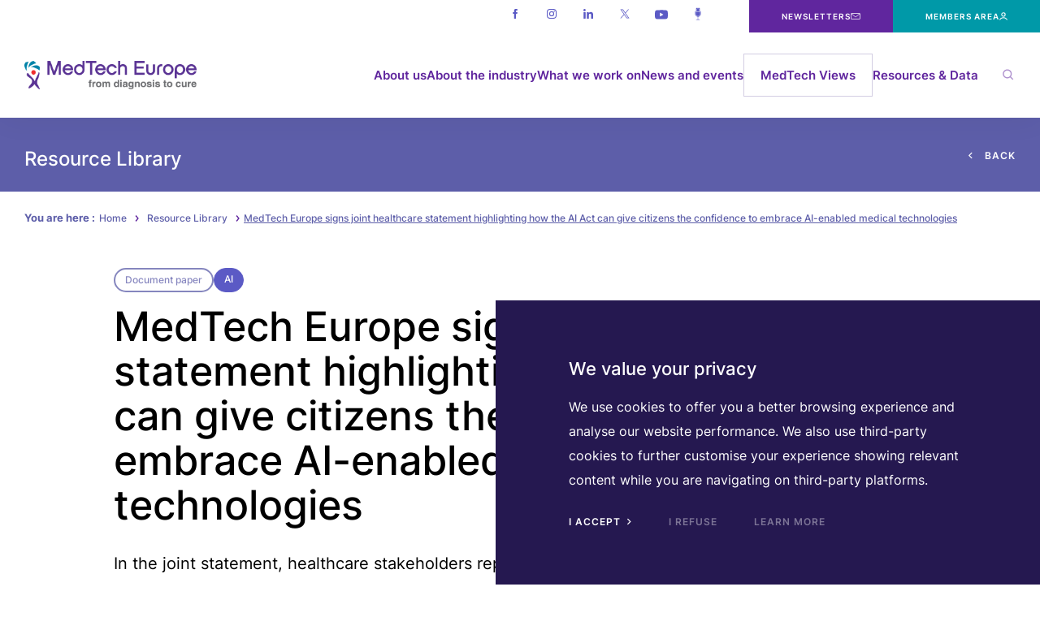

--- FILE ---
content_type: text/html; charset=UTF-8
request_url: https://www.medtecheurope.org/resource-library/medtech-europe-signs-joint-healthcare-statement-highlighting-how-the-ai-act-can-give-citizens-the-confidence-to-embrace-ai-enabled-medical-technologies/
body_size: 28898
content:
<!doctype html>

<html lang="en-GB">
<head>
  <!-- Google Analytics - All pages -->
<script async src="https://www.googletagmanager.com/gtag/js?id=UA-49238100-4"></script>
<script>
  window.dataLayer = window.dataLayer || [];
  function gtag(){dataLayer.push(arguments);}
  gtag('js', new Date());

  gtag('config', 'UA-49238100-4');
</script>
<!-- End Google Analytics - All pages -->  <script>(function () {
    var qs, js, q, s, d = document, gi = d.getElementById, ce = d.createElement, gt = d.getElementsByTagName,
      id = 'typef_orm', b = 'https://s3-eu-west-1.amazonaws.com/share.typeform.com/';
    if (!gi.call(d, id)) {
      js = ce.call(d, 'script');
      js.id = id;
      js.src = b + 'widget.js';
      q = gt.call(d, 'script')[0];
      q.parentNode.insertBefore(js, q);
    }
  })();
</script>
  <meta charset="UTF-8">
  <meta name="viewport" content="width=device-width, initial-scale=1">
  <meta name="format-detection" content="telephone=no">
  <title>MedTech Europe signs joint healthcare statement highlighting how the AI Act can give citizens the confidence to embrace AI-enabled medical technologies - MedTech Europe</title>

  <meta name='robots' content='index, follow, max-image-preview:large, max-snippet:-1, max-video-preview:-1' />

	<!-- This site is optimized with the Yoast SEO plugin v26.8 - https://yoast.com/product/yoast-seo-wordpress/ -->
	<link rel="canonical" href="https://www.medtecheurope.org/resource-library/medtech-europe-signs-joint-healthcare-statement-highlighting-how-the-ai-act-can-give-citizens-the-confidence-to-embrace-ai-enabled-medical-technologies/" />
	<meta property="og:locale" content="en_GB" />
	<meta property="og:type" content="article" />
	<meta property="og:title" content="MedTech Europe signs joint healthcare statement highlighting how the AI Act can give citizens the confidence to embrace AI-enabled medical technologies - MedTech Europe" />
	<meta property="og:description" content="In the joint statement, healthcare stakeholders representing patients, healthcare professionals and industry, share their views on how the AI Act can give citizens the confidence to embrace AI-based solutions, including AI-enabled medical technologies. Most existing AI solutions that are being used in national healthcare systems are integrated in medical technologies and regulated under MDR/IVDR. As [&hellip;]" />
	<meta property="og:url" content="https://www.medtecheurope.org/resource-library/medtech-europe-signs-joint-healthcare-statement-highlighting-how-the-ai-act-can-give-citizens-the-confidence-to-embrace-ai-enabled-medical-technologies/" />
	<meta property="og:site_name" content="MedTech Europe" />
	<meta property="article:publisher" content="https://www.facebook.com/MedTechEurope" />
	<meta property="article:modified_time" content="2023-06-20T12:13:57+00:00" />
	<meta name="twitter:card" content="summary_large_image" />
	<meta name="twitter:site" content="@medtecheurope" />
	<meta name="twitter:label1" content="Estimated reading time" />
	<meta name="twitter:data1" content="1 minute" />
	<script type="application/ld+json" class="yoast-schema-graph">{"@context":"https://schema.org","@graph":[{"@type":"WebPage","@id":"https://www.medtecheurope.org/resource-library/medtech-europe-signs-joint-healthcare-statement-highlighting-how-the-ai-act-can-give-citizens-the-confidence-to-embrace-ai-enabled-medical-technologies/","url":"https://www.medtecheurope.org/resource-library/medtech-europe-signs-joint-healthcare-statement-highlighting-how-the-ai-act-can-give-citizens-the-confidence-to-embrace-ai-enabled-medical-technologies/","name":"MedTech Europe signs joint healthcare statement highlighting how the AI Act can give citizens the confidence to embrace AI-enabled medical technologies - MedTech Europe","isPartOf":{"@id":"https://www.medtecheurope.org/#website"},"datePublished":"2023-06-14T13:00:27+00:00","dateModified":"2023-06-20T12:13:57+00:00","breadcrumb":{"@id":"https://www.medtecheurope.org/resource-library/medtech-europe-signs-joint-healthcare-statement-highlighting-how-the-ai-act-can-give-citizens-the-confidence-to-embrace-ai-enabled-medical-technologies/#breadcrumb"},"inLanguage":"en-GB","potentialAction":[{"@type":"ReadAction","target":["https://www.medtecheurope.org/resource-library/medtech-europe-signs-joint-healthcare-statement-highlighting-how-the-ai-act-can-give-citizens-the-confidence-to-embrace-ai-enabled-medical-technologies/"]}]},{"@type":"BreadcrumbList","@id":"https://www.medtecheurope.org/resource-library/medtech-europe-signs-joint-healthcare-statement-highlighting-how-the-ai-act-can-give-citizens-the-confidence-to-embrace-ai-enabled-medical-technologies/#breadcrumb","itemListElement":[{"@type":"ListItem","position":1,"name":"Home","item":"https://www.medtecheurope.org/"},{"@type":"ListItem","position":2,"name":"Resource Library","item":"https://www.medtecheurope.org/resource-library/"},{"@type":"ListItem","position":3,"name":"MedTech Europe signs joint healthcare statement highlighting how the AI Act can give citizens the confidence to embrace AI-enabled medical technologies"}]},{"@type":"WebSite","@id":"https://www.medtecheurope.org/#website","url":"https://www.medtecheurope.org/","name":"MedTech Europe","description":"MedTech Europe is the European trade association representing the medical technology industries, from diagnosis to cure.","publisher":{"@id":"https://www.medtecheurope.org/#organization"},"potentialAction":[{"@type":"SearchAction","target":{"@type":"EntryPoint","urlTemplate":"https://www.medtecheurope.org/?s={search_term_string}"},"query-input":{"@type":"PropertyValueSpecification","valueRequired":true,"valueName":"search_term_string"}}],"inLanguage":"en-GB"},{"@type":"Organization","@id":"https://www.medtecheurope.org/#organization","name":"MedTech Europe","alternateName":"MTE","url":"https://www.medtecheurope.org/","logo":{"@type":"ImageObject","inLanguage":"en-GB","@id":"https://www.medtecheurope.org/#/schema/logo/image/","url":"https://www.medtecheurope.org/wp-content/uploads/2017/01/logo_medtech_footer.png","contentUrl":"https://www.medtecheurope.org/wp-content/uploads/2017/01/logo_medtech_footer.png","width":300,"height":50,"caption":"MedTech Europe"},"image":{"@id":"https://www.medtecheurope.org/#/schema/logo/image/"},"sameAs":["https://www.facebook.com/MedTechEurope","https://x.com/medtecheurope","https://www.linkedin.com/company/medtech-europe/","https://www.youtube.com/user/MedTechEurope","https://soundcloud.com/medtecheurope","https://www.instagram.com/medtecheurope"]}]}</script>
	<!-- / Yoast SEO plugin. -->


<link rel='dns-prefetch' href='//www.gstatic.com' />
<link rel='dns-prefetch' href='//stats.wp.com' />
<link rel="alternate" title="oEmbed (JSON)" type="application/json+oembed" href="https://www.medtecheurope.org/wp-json/oembed/1.0/embed?url=https%3A%2F%2Fwww.medtecheurope.org%2Fresource-library%2Fmedtech-europe-signs-joint-healthcare-statement-highlighting-how-the-ai-act-can-give-citizens-the-confidence-to-embrace-ai-enabled-medical-technologies%2F" />
<link rel="alternate" title="oEmbed (XML)" type="text/xml+oembed" href="https://www.medtecheurope.org/wp-json/oembed/1.0/embed?url=https%3A%2F%2Fwww.medtecheurope.org%2Fresource-library%2Fmedtech-europe-signs-joint-healthcare-statement-highlighting-how-the-ai-act-can-give-citizens-the-confidence-to-embrace-ai-enabled-medical-technologies%2F&#038;format=xml" />
<style id='wp-img-auto-sizes-contain-inline-css' type='text/css'>
img:is([sizes=auto i],[sizes^="auto," i]){contain-intrinsic-size:3000px 1500px}
/*# sourceURL=wp-img-auto-sizes-contain-inline-css */
</style>
<style id='wp-emoji-styles-inline-css' type='text/css'>

	img.wp-smiley, img.emoji {
		display: inline !important;
		border: none !important;
		box-shadow: none !important;
		height: 1em !important;
		width: 1em !important;
		margin: 0 0.07em !important;
		vertical-align: -0.1em !important;
		background: none !important;
		padding: 0 !important;
	}
/*# sourceURL=wp-emoji-styles-inline-css */
</style>
<style id='wp-block-library-inline-css' type='text/css'>
:root{--wp-block-synced-color:#7a00df;--wp-block-synced-color--rgb:122,0,223;--wp-bound-block-color:var(--wp-block-synced-color);--wp-editor-canvas-background:#ddd;--wp-admin-theme-color:#007cba;--wp-admin-theme-color--rgb:0,124,186;--wp-admin-theme-color-darker-10:#006ba1;--wp-admin-theme-color-darker-10--rgb:0,107,160.5;--wp-admin-theme-color-darker-20:#005a87;--wp-admin-theme-color-darker-20--rgb:0,90,135;--wp-admin-border-width-focus:2px}@media (min-resolution:192dpi){:root{--wp-admin-border-width-focus:1.5px}}.wp-element-button{cursor:pointer}:root .has-very-light-gray-background-color{background-color:#eee}:root .has-very-dark-gray-background-color{background-color:#313131}:root .has-very-light-gray-color{color:#eee}:root .has-very-dark-gray-color{color:#313131}:root .has-vivid-green-cyan-to-vivid-cyan-blue-gradient-background{background:linear-gradient(135deg,#00d084,#0693e3)}:root .has-purple-crush-gradient-background{background:linear-gradient(135deg,#34e2e4,#4721fb 50%,#ab1dfe)}:root .has-hazy-dawn-gradient-background{background:linear-gradient(135deg,#faaca8,#dad0ec)}:root .has-subdued-olive-gradient-background{background:linear-gradient(135deg,#fafae1,#67a671)}:root .has-atomic-cream-gradient-background{background:linear-gradient(135deg,#fdd79a,#004a59)}:root .has-nightshade-gradient-background{background:linear-gradient(135deg,#330968,#31cdcf)}:root .has-midnight-gradient-background{background:linear-gradient(135deg,#020381,#2874fc)}:root{--wp--preset--font-size--normal:16px;--wp--preset--font-size--huge:42px}.has-regular-font-size{font-size:1em}.has-larger-font-size{font-size:2.625em}.has-normal-font-size{font-size:var(--wp--preset--font-size--normal)}.has-huge-font-size{font-size:var(--wp--preset--font-size--huge)}.has-text-align-center{text-align:center}.has-text-align-left{text-align:left}.has-text-align-right{text-align:right}.has-fit-text{white-space:nowrap!important}#end-resizable-editor-section{display:none}.aligncenter{clear:both}.items-justified-left{justify-content:flex-start}.items-justified-center{justify-content:center}.items-justified-right{justify-content:flex-end}.items-justified-space-between{justify-content:space-between}.screen-reader-text{border:0;clip-path:inset(50%);height:1px;margin:-1px;overflow:hidden;padding:0;position:absolute;width:1px;word-wrap:normal!important}.screen-reader-text:focus{background-color:#ddd;clip-path:none;color:#444;display:block;font-size:1em;height:auto;left:5px;line-height:normal;padding:15px 23px 14px;text-decoration:none;top:5px;width:auto;z-index:100000}html :where(.has-border-color){border-style:solid}html :where([style*=border-top-color]){border-top-style:solid}html :where([style*=border-right-color]){border-right-style:solid}html :where([style*=border-bottom-color]){border-bottom-style:solid}html :where([style*=border-left-color]){border-left-style:solid}html :where([style*=border-width]){border-style:solid}html :where([style*=border-top-width]){border-top-style:solid}html :where([style*=border-right-width]){border-right-style:solid}html :where([style*=border-bottom-width]){border-bottom-style:solid}html :where([style*=border-left-width]){border-left-style:solid}html :where(img[class*=wp-image-]){height:auto;max-width:100%}:where(figure){margin:0 0 1em}html :where(.is-position-sticky){--wp-admin--admin-bar--position-offset:var(--wp-admin--admin-bar--height,0px)}@media screen and (max-width:600px){html :where(.is-position-sticky){--wp-admin--admin-bar--position-offset:0px}}

/*# sourceURL=wp-block-library-inline-css */
</style><style id='global-styles-inline-css' type='text/css'>
:root{--wp--preset--aspect-ratio--square: 1;--wp--preset--aspect-ratio--4-3: 4/3;--wp--preset--aspect-ratio--3-4: 3/4;--wp--preset--aspect-ratio--3-2: 3/2;--wp--preset--aspect-ratio--2-3: 2/3;--wp--preset--aspect-ratio--16-9: 16/9;--wp--preset--aspect-ratio--9-16: 9/16;--wp--preset--color--black: #000000;--wp--preset--color--cyan-bluish-gray: #abb8c3;--wp--preset--color--white: #ffffff;--wp--preset--color--pale-pink: #f78da7;--wp--preset--color--vivid-red: #cf2e2e;--wp--preset--color--luminous-vivid-orange: #ff6900;--wp--preset--color--luminous-vivid-amber: #fcb900;--wp--preset--color--light-green-cyan: #7bdcb5;--wp--preset--color--vivid-green-cyan: #00d084;--wp--preset--color--pale-cyan-blue: #8ed1fc;--wp--preset--color--vivid-cyan-blue: #0693e3;--wp--preset--color--vivid-purple: #9b51e0;--wp--preset--gradient--vivid-cyan-blue-to-vivid-purple: linear-gradient(135deg,rgb(6,147,227) 0%,rgb(155,81,224) 100%);--wp--preset--gradient--light-green-cyan-to-vivid-green-cyan: linear-gradient(135deg,rgb(122,220,180) 0%,rgb(0,208,130) 100%);--wp--preset--gradient--luminous-vivid-amber-to-luminous-vivid-orange: linear-gradient(135deg,rgb(252,185,0) 0%,rgb(255,105,0) 100%);--wp--preset--gradient--luminous-vivid-orange-to-vivid-red: linear-gradient(135deg,rgb(255,105,0) 0%,rgb(207,46,46) 100%);--wp--preset--gradient--very-light-gray-to-cyan-bluish-gray: linear-gradient(135deg,rgb(238,238,238) 0%,rgb(169,184,195) 100%);--wp--preset--gradient--cool-to-warm-spectrum: linear-gradient(135deg,rgb(74,234,220) 0%,rgb(151,120,209) 20%,rgb(207,42,186) 40%,rgb(238,44,130) 60%,rgb(251,105,98) 80%,rgb(254,248,76) 100%);--wp--preset--gradient--blush-light-purple: linear-gradient(135deg,rgb(255,206,236) 0%,rgb(152,150,240) 100%);--wp--preset--gradient--blush-bordeaux: linear-gradient(135deg,rgb(254,205,165) 0%,rgb(254,45,45) 50%,rgb(107,0,62) 100%);--wp--preset--gradient--luminous-dusk: linear-gradient(135deg,rgb(255,203,112) 0%,rgb(199,81,192) 50%,rgb(65,88,208) 100%);--wp--preset--gradient--pale-ocean: linear-gradient(135deg,rgb(255,245,203) 0%,rgb(182,227,212) 50%,rgb(51,167,181) 100%);--wp--preset--gradient--electric-grass: linear-gradient(135deg,rgb(202,248,128) 0%,rgb(113,206,126) 100%);--wp--preset--gradient--midnight: linear-gradient(135deg,rgb(2,3,129) 0%,rgb(40,116,252) 100%);--wp--preset--font-size--small: 13px;--wp--preset--font-size--medium: 20px;--wp--preset--font-size--large: 36px;--wp--preset--font-size--x-large: 42px;--wp--preset--spacing--20: 0.44rem;--wp--preset--spacing--30: 0.67rem;--wp--preset--spacing--40: 1rem;--wp--preset--spacing--50: 1.5rem;--wp--preset--spacing--60: 2.25rem;--wp--preset--spacing--70: 3.38rem;--wp--preset--spacing--80: 5.06rem;--wp--preset--shadow--natural: 6px 6px 9px rgba(0, 0, 0, 0.2);--wp--preset--shadow--deep: 12px 12px 50px rgba(0, 0, 0, 0.4);--wp--preset--shadow--sharp: 6px 6px 0px rgba(0, 0, 0, 0.2);--wp--preset--shadow--outlined: 6px 6px 0px -3px rgb(255, 255, 255), 6px 6px rgb(0, 0, 0);--wp--preset--shadow--crisp: 6px 6px 0px rgb(0, 0, 0);}:where(.is-layout-flex){gap: 0.5em;}:where(.is-layout-grid){gap: 0.5em;}body .is-layout-flex{display: flex;}.is-layout-flex{flex-wrap: wrap;align-items: center;}.is-layout-flex > :is(*, div){margin: 0;}body .is-layout-grid{display: grid;}.is-layout-grid > :is(*, div){margin: 0;}:where(.wp-block-columns.is-layout-flex){gap: 2em;}:where(.wp-block-columns.is-layout-grid){gap: 2em;}:where(.wp-block-post-template.is-layout-flex){gap: 1.25em;}:where(.wp-block-post-template.is-layout-grid){gap: 1.25em;}.has-black-color{color: var(--wp--preset--color--black) !important;}.has-cyan-bluish-gray-color{color: var(--wp--preset--color--cyan-bluish-gray) !important;}.has-white-color{color: var(--wp--preset--color--white) !important;}.has-pale-pink-color{color: var(--wp--preset--color--pale-pink) !important;}.has-vivid-red-color{color: var(--wp--preset--color--vivid-red) !important;}.has-luminous-vivid-orange-color{color: var(--wp--preset--color--luminous-vivid-orange) !important;}.has-luminous-vivid-amber-color{color: var(--wp--preset--color--luminous-vivid-amber) !important;}.has-light-green-cyan-color{color: var(--wp--preset--color--light-green-cyan) !important;}.has-vivid-green-cyan-color{color: var(--wp--preset--color--vivid-green-cyan) !important;}.has-pale-cyan-blue-color{color: var(--wp--preset--color--pale-cyan-blue) !important;}.has-vivid-cyan-blue-color{color: var(--wp--preset--color--vivid-cyan-blue) !important;}.has-vivid-purple-color{color: var(--wp--preset--color--vivid-purple) !important;}.has-black-background-color{background-color: var(--wp--preset--color--black) !important;}.has-cyan-bluish-gray-background-color{background-color: var(--wp--preset--color--cyan-bluish-gray) !important;}.has-white-background-color{background-color: var(--wp--preset--color--white) !important;}.has-pale-pink-background-color{background-color: var(--wp--preset--color--pale-pink) !important;}.has-vivid-red-background-color{background-color: var(--wp--preset--color--vivid-red) !important;}.has-luminous-vivid-orange-background-color{background-color: var(--wp--preset--color--luminous-vivid-orange) !important;}.has-luminous-vivid-amber-background-color{background-color: var(--wp--preset--color--luminous-vivid-amber) !important;}.has-light-green-cyan-background-color{background-color: var(--wp--preset--color--light-green-cyan) !important;}.has-vivid-green-cyan-background-color{background-color: var(--wp--preset--color--vivid-green-cyan) !important;}.has-pale-cyan-blue-background-color{background-color: var(--wp--preset--color--pale-cyan-blue) !important;}.has-vivid-cyan-blue-background-color{background-color: var(--wp--preset--color--vivid-cyan-blue) !important;}.has-vivid-purple-background-color{background-color: var(--wp--preset--color--vivid-purple) !important;}.has-black-border-color{border-color: var(--wp--preset--color--black) !important;}.has-cyan-bluish-gray-border-color{border-color: var(--wp--preset--color--cyan-bluish-gray) !important;}.has-white-border-color{border-color: var(--wp--preset--color--white) !important;}.has-pale-pink-border-color{border-color: var(--wp--preset--color--pale-pink) !important;}.has-vivid-red-border-color{border-color: var(--wp--preset--color--vivid-red) !important;}.has-luminous-vivid-orange-border-color{border-color: var(--wp--preset--color--luminous-vivid-orange) !important;}.has-luminous-vivid-amber-border-color{border-color: var(--wp--preset--color--luminous-vivid-amber) !important;}.has-light-green-cyan-border-color{border-color: var(--wp--preset--color--light-green-cyan) !important;}.has-vivid-green-cyan-border-color{border-color: var(--wp--preset--color--vivid-green-cyan) !important;}.has-pale-cyan-blue-border-color{border-color: var(--wp--preset--color--pale-cyan-blue) !important;}.has-vivid-cyan-blue-border-color{border-color: var(--wp--preset--color--vivid-cyan-blue) !important;}.has-vivid-purple-border-color{border-color: var(--wp--preset--color--vivid-purple) !important;}.has-vivid-cyan-blue-to-vivid-purple-gradient-background{background: var(--wp--preset--gradient--vivid-cyan-blue-to-vivid-purple) !important;}.has-light-green-cyan-to-vivid-green-cyan-gradient-background{background: var(--wp--preset--gradient--light-green-cyan-to-vivid-green-cyan) !important;}.has-luminous-vivid-amber-to-luminous-vivid-orange-gradient-background{background: var(--wp--preset--gradient--luminous-vivid-amber-to-luminous-vivid-orange) !important;}.has-luminous-vivid-orange-to-vivid-red-gradient-background{background: var(--wp--preset--gradient--luminous-vivid-orange-to-vivid-red) !important;}.has-very-light-gray-to-cyan-bluish-gray-gradient-background{background: var(--wp--preset--gradient--very-light-gray-to-cyan-bluish-gray) !important;}.has-cool-to-warm-spectrum-gradient-background{background: var(--wp--preset--gradient--cool-to-warm-spectrum) !important;}.has-blush-light-purple-gradient-background{background: var(--wp--preset--gradient--blush-light-purple) !important;}.has-blush-bordeaux-gradient-background{background: var(--wp--preset--gradient--blush-bordeaux) !important;}.has-luminous-dusk-gradient-background{background: var(--wp--preset--gradient--luminous-dusk) !important;}.has-pale-ocean-gradient-background{background: var(--wp--preset--gradient--pale-ocean) !important;}.has-electric-grass-gradient-background{background: var(--wp--preset--gradient--electric-grass) !important;}.has-midnight-gradient-background{background: var(--wp--preset--gradient--midnight) !important;}.has-small-font-size{font-size: var(--wp--preset--font-size--small) !important;}.has-medium-font-size{font-size: var(--wp--preset--font-size--medium) !important;}.has-large-font-size{font-size: var(--wp--preset--font-size--large) !important;}.has-x-large-font-size{font-size: var(--wp--preset--font-size--x-large) !important;}
/*# sourceURL=global-styles-inline-css */
</style>

<style id='classic-theme-styles-inline-css' type='text/css'>
/*! This file is auto-generated */
.wp-block-button__link{color:#fff;background-color:#32373c;border-radius:9999px;box-shadow:none;text-decoration:none;padding:calc(.667em + 2px) calc(1.333em + 2px);font-size:1.125em}.wp-block-file__button{background:#32373c;color:#fff;text-decoration:none}
/*# sourceURL=/wp-includes/css/classic-themes.min.css */
</style>
<link rel='stylesheet' id='wp_theme-main-css-css' href='https://www.medtecheurope.org/wp-content/themes/ak-medtecheurope-2018/assets/css/main.css?ver=1768567954' type='text/css' media='all' />
<script type="text/javascript" src="https://www.medtecheurope.org/wp-includes/js/jquery/jquery.min.js?ver=3.7.1" id="jquery-core-js"></script>
<script type="text/javascript" src="https://www.medtecheurope.org/wp-includes/js/jquery/jquery-migrate.min.js?ver=3.4.1" id="jquery-migrate-js"></script>
<script type="text/javascript" src="https://www.gstatic.com/charts/loader.js?ver=6.9" id="google-charts-js"></script>
<link rel="https://api.w.org/" href="https://www.medtecheurope.org/wp-json/" /><link rel="EditURI" type="application/rsd+xml" title="RSD" href="https://www.medtecheurope.org/xmlrpc.php?rsd" />
<link rel='shortlink' href='https://www.medtecheurope.org/?p=7019' />
	<style>img#wpstats{display:none}</style>
		<link rel="icon" href="https://www.medtecheurope.org/wp-content/uploads/2018/12/cropped-Favicon_3-32x32.png" sizes="32x32" />
<link rel="icon" href="https://www.medtecheurope.org/wp-content/uploads/2018/12/cropped-Favicon_3-192x192.png" sizes="192x192" />
<link rel="apple-touch-icon" href="https://www.medtecheurope.org/wp-content/uploads/2018/12/cropped-Favicon_3-180x180.png" />
<meta name="msapplication-TileImage" content="https://www.medtecheurope.org/wp-content/uploads/2018/12/cropped-Favicon_3-270x270.png" />
</head>

<body class="wp-singular resource_item-template-default single single-resource_item postid-7019 wp-theme-ak-medtecheurope-2018 page-1-item">

<a href="#main" class="skip-main">Skip to main content</a>

<div class="site">

  <div class="cookies">

  <div class="cookies__main">

    <span class="h3">We value your privacy</span>

    <p>We use cookies to offer you a better browsing experience and analyse our website performance. We also use third-party cookies to further customise your experience showing relevant content while you are navigating on third-party platforms.</p>


    <button id="js-accept-cookies" class="btn">I accept <i class="far fa-angle-right"></i></button>
    <button id="js-refuse-cookies" class="btn btn-light">I refuse</button>
    <a href="https://www.medtecheurope.org/medtech-europe-data-protection-cookie-notice/" class="btn btn-light">Learn more</a>

  </div>

</div>
<header class="header" role="banner">

  <div class="header__topbar">
    <div class="header-topbar">
  
  <div class="header-topbar__main">
    
    <div class="social">
      <ul>
                <li>
          <a href="https://www.facebook.com/MedTechEurope" title="Facebook" target="_blank">
            <svg class="icon icon--facebook">
              <use xlink:href="https://www.medtecheurope.org/wp-content/themes/ak-medtecheurope-2018/assets/img/sprite.svg#icon-facebook"></use>
            </svg>
          </a>
        </li>
                <li>
          <a href="https://www.instagram.com/medtecheurope" title="Instagram" target="_blank">
            <svg class="icon icon--instagram">
              <use xlink:href="https://www.medtecheurope.org/wp-content/themes/ak-medtecheurope-2018/assets/img/sprite.svg#icon-instagram"></use>
            </svg>
          </a>
        </li>
                <li>
          <a href="https://www.linkedin.com/company/medtech-europe/" title="Linkedin" target="_blank">
            <svg class="icon icon--linkedin">
              <use xlink:href="https://www.medtecheurope.org/wp-content/themes/ak-medtecheurope-2018/assets/img/sprite.svg#icon-linkedin"></use>
            </svg>
          </a>
        </li>
                <li>
          <a href="https://twitter.com/medtecheurope" title="Twitter" target="_blank">
            <svg class="icon icon--twitter">
              <use xlink:href="https://www.medtecheurope.org/wp-content/themes/ak-medtecheurope-2018/assets/img/sprite.svg#icon-twitter"></use>
            </svg>
          </a>
        </li>
                <li>
          <a href="https://www.youtube.com/user/MedTechEurope" title="Youtube" target="_blank">
            <svg class="icon icon--youtube">
              <use xlink:href="https://www.medtecheurope.org/wp-content/themes/ak-medtecheurope-2018/assets/img/sprite.svg#icon-youtube"></use>
            </svg>
          </a>
        </li>
                <li>
          <a href="https://soundcloud.com/medtecheurope" title="Soundcloud" target="_blank">
            <svg class="icon icon--soundcloud">
              <use xlink:href="https://www.medtecheurope.org/wp-content/themes/ak-medtecheurope-2018/assets/img/sprite.svg#icon-soundcloud"></use>
            </svg>
          </a>
        </li>
              </ul>
    </div>
        <a href="https://www.medtecheurope.org/medtech-views/newsletters/" class="cta newsletters" target="">
      <span>
        Newsletters
        <svg class="icon">
          <use xlink:href="https://www.medtecheurope.org/wp-content/themes/ak-medtecheurope-2018/assets/img/sprite.svg#icon-email-alt"></use>
        </svg>
      </span>
    </a>
        
        <a href="https://www.medtecheurope.org/members-area" class="cta" target="">
      <span>
        Members Area
        <svg class="icon">
          <use xlink:href="https://www.medtecheurope.org/wp-content/themes/ak-medtecheurope-2018/assets/img/sprite.svg#icon-members"></use>
        </svg>
      </span>
    </a>
    
  </div>

</div>  </div>

  <div class="header__main">

    <div class="header__container">
    
      <div class="header__logo">
        <a class="logo" href="https://www.medtecheurope.org">
    <img class="logo__img" src="https://www.medtecheurope.org/wp-content/themes/ak-medtecheurope-2018/assets/img/logo-medtech-europe.png" alt="MedTech Europe">
  </a>      </div>
      
      <div class="header__navigation">

        <nav id="header-navigation" class="header-navigation">
          <ul id="main-menu" class="menu"><li id="menu-item-2480" class="menu-item menu-item-type-post_type menu-item-object-page menu-item-has-children menu-item-2480"><a href="https://www.medtecheurope.org/about-us/">About us</a>
<ul class="sub-menu">
	<li id="menu-item-3169" class="menu-item menu-item-type-post_type menu-item-object-page menu-item-3169"><a href="https://www.medtecheurope.org/about-us/purpose-mission/">Purpose &#038; Mission</a></li>
	<li id="menu-item-2653" class="menu-item menu-item-type-post_type menu-item-object-page menu-item-2653"><a href="https://www.medtecheurope.org/about-us/board/">Board</a></li>
	<li id="menu-item-2577" class="menu-item menu-item-type-post_type menu-item-object-page menu-item-2577"><a href="https://www.medtecheurope.org/about-us/secretariat/">Secretariat</a></li>
	<li id="menu-item-2578" class="menu-item menu-item-type-post_type menu-item-object-page menu-item-2578"><a href="https://www.medtecheurope.org/about-us/members/">Members</a></li>
	<li id="menu-item-3168" class="menu-item menu-item-type-post_type menu-item-object-page menu-item-3168"><a href="https://www.medtecheurope.org/about-us/join-medtech-europe/">Join MedTech Europe</a></li>
	<li id="menu-item-6052" class="menu-item menu-item-type-post_type menu-item-object-page menu-item-6052"><a href="https://www.medtecheurope.org/about-us/job-vacancies/">Job Vacancies</a></li>
	<li id="menu-item-2759" class="menu-item menu-item-type-post_type menu-item-object-page menu-item-2759"><a href="https://www.medtecheurope.org/about-us/contact/">Contact</a></li>
</ul>
</li>
<li id="menu-item-3164" class="menu-item menu-item-type-post_type menu-item-object-page menu-item-has-children menu-item-3164"><a href="https://www.medtecheurope.org/about-the-industry/">About the industry</a>
<ul class="sub-menu">
	<li id="menu-item-3628" class="menu-item menu-item-type-post_type menu-item-object-page menu-item-3628"><a href="https://www.medtecheurope.org/about-the-industry/what-is-medical-technology/">What is Medical Technology?</a></li>
	<li id="menu-item-3167" class="menu-item menu-item-type-post_type menu-item-object-page menu-item-3167"><a href="https://www.medtecheurope.org/about-the-industry/facts-figures/">Facts &#038; Figures</a></li>
	<li id="menu-item-8140" class="menu-item menu-item-type-post_type menu-item-object-page menu-item-8140"><a href="https://www.medtecheurope.org/about-the-industry/powerofmedtech/">#PowerOfMedtech</a></li>
	<li id="menu-item-5087" class="menu-item menu-item-type-post_type menu-item-object-page menu-item-5087"><a href="https://www.medtecheurope.org/about-the-industry/connecting-the-dots/">Connecting the Dots</a></li>
	<li id="menu-item-6256" class="menu-item menu-item-type-post_type menu-item-object-page menu-item-6256"><a href="https://www.medtecheurope.org/about-the-industry/data-for-health/">#DataForHealth</a></li>
	<li id="menu-item-7783" class="menu-item menu-item-type-post_type menu-item-object-resource_item menu-item-7783"><a href="https://www.medtecheurope.org/resource-library/manifesto/">Our manifesto</a></li>
</ul>
</li>
<li id="menu-item-2648" class="menu-what-we-work-on menu-item menu-item-type-post_type menu-item-object-page menu-item-2648"><a href="https://www.medtecheurope.org/what-we-work-on/">What we work on</a>
<ul class="sub-menu">
	<li id="menu-item-2663" class="menu-item-2663"><a href="https://www.medtecheurope.org/interactions-with-the-medical-community/">Interactions with the Medical Community</a></li>
	<li id="menu-item-6495" class="menu-item-6495"><a href="https://www.medtecheurope.org/privacy-liability-and-collective-redress/">Legal</a></li>
	<li id="menu-item-2646" class="menu-item-2646"><a href="https://www.medtecheurope.org/access-to-medical-technology/">Access to Medical Technology</a></li>
	<li id="menu-item-2630" class="menu-item-2630"><a href="https://www.medtecheurope.org/new-medical-technology-regulations/">Medical Technology Regulations</a></li>
	<li id="menu-item-17108" class="menu-item-17108"><a href="https://www.medtecheurope.org/competitiveness/">Competitiveness</a></li>
	<li id="menu-item-2815" class="menu-item-2815"><a href="https://www.medtecheurope.org/digital-health/">Digital Health</a></li>
	<li id="menu-item-2798" class="menu-item-2798"><a href="https://www.medtecheurope.org/international/">International</a></li>
	<li id="menu-item-2678" class="menu-item-2678"><a href="https://www.medtecheurope.org/environmental-and-social-sustainability/">Sustainability and Environment</a></li>
	<li id="menu-item-2674" class="menu-item-2674"><a href="https://www.medtecheurope.org/market-data/">Market Data</a></li>
	<li id="menu-item-3770" class="menu-item-3770"><a href="https://www.medtecheurope.org/research-and-innovation/">Research and Innovation</a></li>
	<li id="menu-item-6798" class="menu-item-6798"><a href="https://www.medtecheurope.org/innovative-health-initiative-ihi-the-flagship-partnership-for-healthcare-research-innovation-in-europe/">Innovative Health Initiative (IHI)</a></li>
	<li id="menu-item-7189" class="menu-item-7189"><a href="https://www.medtecheurope.org/cancer-wwwo/">Cancer</a></li>
	<li id="menu-item-2805" class="menu-item-2805"><a href="https://www.medtecheurope.org/diabetes/">Diabetes</a></li>
	<li id="menu-item-2699" class="menu-item-2699"><a href="https://www.medtecheurope.org/amr-and-hais/">Antimicrobial Resistance (AMR) and Healthcare Associated Infections (HAIS)</a></li>
	<li id="menu-item-2695" class="menu-item-2695"><a href="https://www.medtecheurope.org/cardiovascular/">Cardiovascular</a></li>
	<li id="menu-item-2687" class="menu-item-2687"><a href="https://www.medtecheurope.org/orthopaedic/">Orthopaedic</a></li>
</ul>
</li>
<li id="menu-item-2481" class="menu-item menu-item-type-post_type menu-item-object-page menu-item-has-children menu-item-2481"><a href="https://www.medtecheurope.org/news-and-events/">News and events</a>
<ul class="sub-menu">
	<li id="menu-item-2650" class="menu-item menu-item-type-custom menu-item-object-custom menu-item-2650"><a href="/news-and-events/news/">News</a></li>
	<li id="menu-item-2651" class="menu-item menu-item-type-custom menu-item-object-custom menu-item-2651"><a href="/news-and-events/events/">Events</a></li>
	<li id="menu-item-17514" class="menu-item menu-item-type-custom menu-item-object-custom menu-item-17514"><a target="_blank" href="https://www.themedtechforum.eu/">The MedTech Forum</a></li>
	<li id="menu-item-2652" class="menu-item menu-item-type-custom menu-item-object-custom menu-item-2652"><a href="/news-and-events/press-releases/">Press releases</a></li>
</ul>
</li>
<li id="menu-item-13304" class="menu-medtech menu-item menu-item-type-post_type menu-item-object-page menu-item-13304"><a href="https://www.medtecheurope.org/medtech-views/">MedTech Views</a></li>
<li id="menu-item-4579" class="menu-item menu-item-type-custom menu-item-object-custom menu-item-has-children menu-item-4579"><a href="#">Resources &#038; Data</a>
<ul class="sub-menu">
	<li id="menu-item-2582" class="menu-item menu-item-type-post_type menu-item-object-page menu-item-2582 current-menu-item"><a href="https://www.medtecheurope.org/resource-library/">Resource Library</a></li>
	<li id="menu-item-4580" class="menu-item menu-item-type-post_type_archive menu-item-object-data_platform menu-item-4580"><a href="https://www.medtecheurope.org/datahub/">Data Hub</a></li>
	<li id="menu-item-17326" class="menu-item menu-item-type-custom menu-item-object-custom menu-item-17326"><a href="https://www.medtecheurope.org/covid-19-information-hub/">Covid-19 information hub</a></li>
</ul>
</li>
</ul>
                      <div class="header__search">
              <a href="#js-searchform"><svg class="icon"><use xlink:href="https://www.medtecheurope.org/wp-content/themes/ak-medtecheurope-2018/assets/img/sprite.svg#icon-search"></use></svg><span>Search</span></a>
            </div>
                  </nav>

        <div class="header-submenu header-submenu--what menu-what-we-work-on">
  
  <div class="header-submenu__content">
    
        <div class="header-submenu__column">
      
      <p>
        <strong>Our Priorities</strong><br />
        MedTech Europe strives to support our dynamic sector in meeting the needs of patients and health systems. To achieve this, we focus on engaging with healthcare stakeholders on key issues from regulations and market access to digital health and Brexit, among others. 
      </p>

      <div class="columns-2">
      
                <ul>

                    <li>
            <a href="https://www.medtecheurope.org/interactions-with-the-medical-community/" class="" style="color: #35626a;">
              <span>
                <svg class="icon topic-icon icon-interactions" xmlns="http://www.w3.org/2000/svg" viewBox="0 0 54.83 51.16"><path d="M53.65,28.74l-5.42-3-.34-.19,5.67-3.11c.73-.4,1.1-.77,1.22-1.22a2.14,2.14,0,0,0-.41-1.68q-4-6.71-7.94-13.43c-.73-1.23-1.51-1.44-2.79-.74L37.57,8.73V2a1.77,1.77,0,0,0-2-2H19.31a1.77,1.77,0,0,0-2,2V8.73L15.14,7.56q-2-1.11-4-2.21A1.72,1.72,0,0,0,8.52,6Q4.39,12.93.28,19.9a1.72,1.72,0,0,0-.22,1.37,1.81,1.81,0,0,0,.94,1l5.42,3,.53.29L5,26.63l-4,2.2a1.64,1.64,0,0,0-.7,2.53q4.05,6.89,8.12,13.76a1.75,1.75,0,0,0,2.65.7l6.16-3.39v6.71c0,1.4.65,2,2.09,2H35.48c1.44,0,2.09-.62,2.09-2V42.43l6.11,3.36a1.78,1.78,0,0,0,2.73-.72l8-13.57a2,2,0,0,0,.36-1.58A2.08,2.08,0,0,0,53.65,28.74ZM4.17,30.87,11,27.1a1.62,1.62,0,0,0,0-3L6.5,21.58,4,20.2,10.68,8.88l1.52.83,1.69.91c1.32.72,2.68,1.46,4,2.23a2,2,0,0,0,1.92.1,1.79,1.79,0,0,0,.89-1.67c0-1.82,0-3.64,0-5.46V3.28H34.16v8a1.92,1.92,0,0,0,.62,1.5,1.67,1.67,0,0,0,1.34.35,2.35,2.35,0,0,0,.79-.3L42.12,10l2-1.11L50.84,20.2l-.29.16-1.44.8L43.9,24a1.74,1.74,0,0,0-1.11,1.55,1.72,1.72,0,0,0,1.09,1.56L49.18,30l1.4.77.26.16L44.16,42.29l-4-2.18L37,38.35a2,2,0,0,0-2-.16,1.87,1.87,0,0,0-.84,1.75v8H20.69a1.7,1.7,0,0,1,0-.22V39.89c0-1.45-.83-1.77-1.33-1.83a2.48,2.48,0,0,0-1.48.3c-1.78,1-3.55,1.93-5.33,2.9l-1.86,1L4,31Z"/></svg>
                Interactions with the Medical Community
              </span>
            </a>
          </li>
                    <li>
            <a href="https://www.medtecheurope.org/privacy-liability-and-collective-redress/" class="" style="color: #437bbd;">
              <span>
                <svg class="icon topic-icon icon-legal" xmlns="http://www.w3.org/2000/svg" xmlns:xlink="http://www.w3.org/1999/xlink" viewBox="0 0 24 24"><path class="cls-3" d="m11.36,1.97c.13-.13.31-.2.49-.2s.36.07.49.2l5.82,5.82h0c.13.13.2.31.2.5,0,.19-.07.36-.21.49-.13.13-.31.2-.5.2-.19,0-.36-.07-.49-.21h0s-.2-.2-.2-.2c0,0-.01-.02-.02-.02l-5.37-5.37s-.01-.01-.02-.02l-.2-.2c-.06-.06-.12-.14-.15-.23-.04-.08-.05-.18-.05-.27,0-.19.07-.36.2-.49Zm9.71,22.02h0s0,0,0,0h0s-.01,0-.01,0h-.04s-.08-.03-.14-.04c-.11-.03-.27-.07-.43-.12-.17-.05-.36-.12-.55-.21-.18-.08-.41-.21-.6-.39-.01-.01-.03-.03-.04-.04l-7.43-8.25-1.45,1.45c.07.11.13.23.18.36.12.3.19.62.19.94s-.06.64-.19.94c-.12.3-.31.57-.53.8-.23.23-.5.41-.8.53-.3.12-.62.19-.94.19s-.64-.06-.94-.19c-.3-.12-.57-.31-.8-.53L.72,13.6C.26,13.13,0,12.51,0,11.85s.26-1.28.72-1.74c.46-.46,1.09-.72,1.74-.72.46,0,.91.13,1.29.37l6-6c-.07-.11-.13-.23-.18-.35-.12-.3-.19-.62-.19-.94,0-.65.26-1.28.72-1.74C10.57.26,11.2,0,11.85,0s1.28.26,1.74.72l5.82,5.82h0c.46.46.72,1.09.72,1.74,0,.65-.26,1.28-.73,1.74-.46.46-1.09.72-1.74.72-.46,0-.91-.13-1.29-.37l-1.45,1.45,8.25,7.43s.03.03.04.04c.18.19.31.42.39.6.09.19.16.39.21.55.05.17.09.32.12.43.01.06.02.1.03.14v.04s.01.01.01.01h0s0,0,0,0h0m0,0c.05.29-.04.58-.24.79l-1.88,1.88c-.21.21-.5.3-.79.24m-8-10.31l7.45,8.28s.05.03.11.06c.09.04.21.09.33.12h0s1.17-1.17,1.17-1.17h0c-.04-.12-.08-.24-.12-.33-.03-.07-.05-.1-.06-.11l-8.28-7.45-.61.61Zm2.01-4.5l-4.12-4.12-5.91,5.91,4.12,4.12,5.91-5.91ZM1.97,11.36c.13-.13.31-.2.49-.2s.36.07.49.2l5.82,5.82c.06.07.12.14.15.23.04.08.05.18.05.27s-.02.18-.05.27c-.04.08-.09.16-.15.23-.06.06-.14.12-.23.15-.08.04-.18.05-.27.05s-.18-.02-.27-.05c-.08-.04-.16-.09-.23-.15L1.97,12.35c-.13-.13-.2-.31-.2-.49s.07-.36.2-.49Z"/></svg>
                Legal
              </span>
            </a>
          </li>
                    <li>
            <a href="https://www.medtecheurope.org/access-to-medical-technology/" class="" style="color: #35626a;">
              <span>
                <svg class="icon topic-icon icon-access-to" xmlns="http://www.w3.org/2000/svg" viewBox="0 0 53.09 51.17"><path d="M53.09,47q0-21.37,0-42.76A8.64,8.64,0,0,0,53,2.81,3.14,3.14,0,0,0,50,0c-.29,0-.59,0-.88,0H3.94c-.33,0-.67,0-1,0A3.14,3.14,0,0,0,0,3.11a6,6,0,0,0,0,.73V15.07Q0,31,0,47a4.43,4.43,0,0,0,1.09,3.32,3.47,3.47,0,0,0,2.56.9l.5,0H49c.42,0,.85,0,1.26,0A3.17,3.17,0,0,0,53,48.29a7.26,7.26,0,0,0,.06-1.14ZM3,8.09C3,6.62,3,5.14,3,3.67H3a3.06,3.06,0,0,0,0-.45,1.89,1.89,0,0,1,.45-.07H48.79c.49,0,1.16,0,1.26,0a6.11,6.11,0,0,1,.08,1.38l0,3.63H3S3,8.13,3,8.09Zm0,3.32H50.11c0,.14,0,.27,0,.41q0,17.57,0,35.15v.2c0,.13,0,.25,0,.38a.94.94,0,0,1-.07.37s-.07,0-.33.07-.43,0-.65,0h-46A6.82,6.82,0,0,1,3,46.58Z"/><path d="M8.15,28.64a1.23,1.23,0,0,0,1,.24h3.47c3.18,0,6.37,0,9.55,0h0a2,2,0,0,0,1.93-1.54c.54-1.57,1.11-3.12,1.67-4.68l5.62,13.43a4.85,4.85,0,0,0,.47.94,1.47,1.47,0,0,0,1.17.67h0a1.42,1.42,0,0,0,1.15-.65A5,5,0,0,0,34.72,36l.83-2c.51-1.2,1-2.41,1.54-3.6.18-.42.31-.75.42-1s.21-.49.14-.5a5.15,5.15,0,0,1,.61,0l1,0c2.39,0-.22,0,2.17,0h2.87A1.5,1.5,0,0,0,46,27.39a1.53,1.53,0,0,0-1.62-1.64h-3.6c-2.82,0-.64,0-3.46,0a2.13,2.13,0,0,0-2.21,1.52c-.61,1.55-1.26,3.08-1.92,4.61l-.22.52Q30.63,26.7,28.28,21c-.24-.58-.48-1.17-.71-1.76l-.39-1c-.41-1-1-1.41-1.77-1.17a2.11,2.11,0,0,0-1.2,1.2c-.33.8-.62,1.61-.91,2.43l-1.85,5H9.52a3.25,3.25,0,0,0-1.24.17,1.57,1.57,0,0,0-.93,1.51A2.21,2.21,0,0,0,8.15,28.64Z"/><path d="M12.15,4.14H7.69c-.51,0-1,0-1.52,0a1.5,1.5,0,0,0-1.11.61,1.46,1.46,0,0,0-.21,1.12,1.81,1.81,0,0,0,.76,1l.12.1a1.05,1.05,0,0,0,.7.22h5.69a1.5,1.5,0,0,0,1.71-1.51,1.49,1.49,0,0,0-.38-1.08A1.72,1.72,0,0,0,12.15,4.14Z"/></svg>
                Access to Medical Technology
              </span>
            </a>
          </li>
                    <li>
            <a href="https://www.medtecheurope.org/new-medical-technology-regulations/" class="" style="color: #d1b300;">
              <span>
                <svg class="icon topic-icon icon-new-medical" xmlns="http://www.w3.org/2000/svg" viewBox="0 0 39.63 51.16"><path d="M39.6,3.13a3,3,0,0,0-.07-.32A3.45,3.45,0,0,0,36.05,0H3.59A3.47,3.47,0,0,0,0,3.57C0,5.27,0,7,0,8.68v9.84C0,28,0,40.34,0,47.44A3.57,3.57,0,0,0,2.54,51a3,3,0,0,0,.86.13H36.21a3.5,3.5,0,0,0,3.36-3l0-.14,0-44.64ZM36.2,47.72a.84.84,0,0,1-.24,0H3.44a.9.9,0,0,1,0-.24V3.75c0-.22,0-.3,0-.3a1.15,1.15,0,0,1,.34,0H35.92c.18,0,.25,0,.26,0a1.89,1.89,0,0,1,0,.28V47.49A1.4,1.4,0,0,0,36.2,47.72Z"/><path d="M10.67,28.12a1.76,1.76,0,0,0,1.27.55H12A1.84,1.84,0,0,0,13.33,28l2-2.45c.78-.93,1.55-1.85,2.32-2.79a1.73,1.73,0,0,0,.36-1.52,1.72,1.72,0,0,0-3.11-.53l-3.12,3.74-.32-.32c-.38-.39-.76-.78-1.17-1.13A1.71,1.71,0,0,0,8,23.13a1.76,1.76,0,0,0,.09,2.37C8.92,26.38,9.79,27.25,10.67,28.12Z"/><path d="M10.73,18.42a1.71,1.71,0,0,0,1.21.52H12a1.8,1.8,0,0,0,1.29-.66c.49-.57,1-1.15,1.45-1.73l1.13-1.35,1.77-2.13a1.73,1.73,0,0,0-1-2.85,1.65,1.65,0,0,0-1.46.5c-.35.36-.68.76-1,1.15l-2.38,2.86-.23-.24c-.4-.4-.78-.8-1.18-1.18a1.67,1.67,0,0,0-2.86,1.19A1.66,1.66,0,0,0,8,15.68C8.89,16.61,9.8,17.53,10.73,18.42Z"/><path d="M17.5,30.1a1.69,1.69,0,0,0-2.41.18l-.5.58-2.77,3.32L11.64,34l-.29-.3c-.33-.33-.66-.66-1-1A1.72,1.72,0,0,0,8,32.84a1.77,1.77,0,0,0,0,2.31c.92.94,1.85,1.88,2.8,2.8a1.62,1.62,0,0,0,1.14.46,1.9,1.9,0,0,0,.4,0,2.2,2.2,0,0,0,1.27-.93L15,35.76c.9-1.09,1.81-2.17,2.71-3.27A1.69,1.69,0,0,0,17.5,30.1Z"/><path d="M28.69,14.2H19.08a1.68,1.68,0,0,0-1.76,1.66,1.8,1.8,0,0,0,.49,1.26,1.74,1.74,0,0,0,1.25.5h9.65A1.81,1.81,0,0,0,30,17.09a1.66,1.66,0,0,0,.49-1.18A1.75,1.75,0,0,0,28.69,14.2Z"/><path d="M28.8,33.7c-1.18,0-2.36,0-3.54,0H19.11a1.66,1.66,0,0,0-1.78,1.65,1.68,1.68,0,0,0,.48,1.25,1.78,1.78,0,0,0,1.31.5h9.52a2,2,0,0,0,.69-.1,1.68,1.68,0,0,0,1.13-1.78A1.65,1.65,0,0,0,28.8,33.7Z"/><path d="M28.79,24H19.16a1.73,1.73,0,0,0-1.65.92A1.7,1.7,0,0,0,19,27.35h9.62a2.39,2.39,0,0,0,.65-.06A1.7,1.7,0,0,0,28.79,24Z"/></svg>
                Medical Technology Regulations
              </span>
            </a>
          </li>
                    <li>
            <a href="https://www.medtecheurope.org/competitiveness/" class="" style="color: #60269e;">
              <span>
                <svg class="icon topic-icon icon-competitiveness" viewBox="0 0 20 21" xmlns="http://www.w3.org/2000/svg"><path fill-rule="evenodd" clip-rule="evenodd" d="M10.5345 1.17267L10.3072 1.862H9.60242L10.0581 2.21597L9.90637 3.01191L10.5347 2.56446L11.1589 3.02264L11.0095 2.21487L11.4661 1.86593L10.7669 1.86672L10.5345 1.17267ZM6.18414 2.29082L5.95684 2.98038H5.25205L5.70771 3.33435L5.556 4.13029L6.18437 3.68285L6.80854 4.14103L6.65909 3.33326L7.11592 2.98419L6.41649 2.98478L6.18414 2.29082ZM14.6845 2.29082L14.457 2.98038H13.7522L14.2079 3.33435L14.0562 4.13037L14.6849 3.68285L15.3089 4.14094L15.1592 3.33326L15.6162 2.98419L14.9167 2.98478L14.6845 2.29082ZM3.00565 5.57275L2.77834 6.26209H2.07339L2.52922 6.61638L2.37753 7.41229L3.00589 6.96485L3.63006 7.42303L3.48061 6.61526L3.93744 6.26618L3.23801 6.26678L3.00565 5.57275ZM17.9671 5.57275L17.7396 6.26209H17.0347L17.4905 6.61638L17.3388 7.41238L17.9674 6.96485L18.5915 7.42294L18.4418 6.61526L18.8987 6.26618L18.1993 6.26678L17.9671 5.57275ZM15.7954 8.77643H18.0656V20.9133H15.7954V8.77643ZM2.01828 9.88044L1.79103 10.5698H1.08609L1.54193 10.9237L1.39002 11.7197L2.01858 11.2722L2.64264 11.7303L2.49297 10.9226L2.94982 10.5737L2.25038 10.5745L2.01828 9.88044ZM12.6015 11.1465H14.8717V20.9133H12.6015V11.1465ZM3.00566 14.2529L2.77834 14.9422H2.07339L2.52922 15.2965L2.37755 16.0923L3.00589 15.6446L3.63003 16.103L3.48061 15.2954L3.93744 14.9463L3.23801 14.9469L3.00566 14.2529ZM9.40766 14.0887H11.6778V20.9136H9.40766V14.0887ZM6.21378 16.4588H8.48396V20.9136H6.21378V16.4588ZM3.0199 18.2567H5.29008V20.9133H3.0199V18.2567Z"/><path fill-rule="evenodd" clip-rule="evenodd" d="M10.5318 0L11.0319 1.49353L12.5678 1.4918L11.4145 2.37303L11.6925 3.87539L10.5315 3.02313L9.37046 3.84988L9.65227 2.37127L8.51665 1.48911H10.0408L10.5318 0ZM10.3689 1.94838H9.85394L10.1521 2.17999L10.0305 2.81779L10.5355 2.4582L11.0353 2.82509L10.9156 2.17823L11.2109 1.9526L10.7055 1.95317L10.5351 1.44433L10.3689 1.94838ZM10.3072 1.862H9.60242L10.0581 2.21597L9.90637 3.01191L10.5347 2.56446L11.1589 3.02264L11.0095 2.21487L11.4661 1.86593L10.7669 1.86672L10.5345 1.17267L10.3072 1.862ZM6.18146 1.118L6.68152 2.61167L8.21722 2.61037L7.06416 3.49141L7.34214 4.99377L6.1811 4.14149L5.0201 4.96826L5.3019 3.48965L4.16628 2.60749H5.69041L6.18146 1.118ZM14.6821 1.118L15.1817 2.61167L16.7179 2.61037L15.5644 3.49141L15.8428 4.99391L14.6816 4.14149L13.5203 4.96812L13.8021 3.48965L12.6665 2.60749H14.1906L14.6821 1.118ZM6.01856 3.06676H5.50357L5.80172 3.29837L5.68015 3.93617L6.18513 3.57659L6.68493 3.94348L6.56525 3.29661L6.86079 3.07079L6.3551 3.07122L6.18477 2.56252L6.01856 3.06676ZM5.95684 2.98038H5.25205L5.70771 3.33435L5.556 4.13029L6.18437 3.68285L6.80854 4.14103L6.65909 3.33326L7.11592 2.98419L6.41649 2.98478L6.18414 2.29082L5.95684 2.98038ZM14.5187 3.06676H14.0038L14.3019 3.29837L14.1803 3.9363L14.6856 3.5766L15.1852 3.94334L15.0654 3.29661L15.361 3.07079L14.8552 3.07122L14.6851 2.56251L14.5187 3.06676ZM14.457 2.98038H13.7522L14.2079 3.33435L14.0562 4.13037L14.6849 3.68285L15.3089 4.14094L15.1592 3.33326L15.6162 2.98419L14.9167 2.98478L14.6845 2.29082L14.457 2.98038ZM3.003 4.40011L3.50304 5.89367L5.03874 5.89239L3.88568 6.77341L4.16367 8.27577L3.00262 7.42349L1.84162 8.25026L2.12344 6.77161L0.988089 5.8892H2.51195L3.003 4.40011ZM17.9647 4.40011L18.4643 5.89367L20 5.89239L18.847 6.7734L19.1254 8.2759L17.9641 7.42349L16.8029 8.25012L17.0847 6.77161L15.9493 5.8892H17.4733L17.9647 4.40011ZM2.84005 6.34848H2.32481L2.62323 6.58042L2.50167 7.21817L3.00665 6.8586L3.50645 7.22548L3.38677 6.57862L3.68231 6.35278L3.17662 6.35322L3.00627 5.84441L2.84005 6.34848ZM2.77834 6.26209H2.07339L2.52922 6.61638L2.37753 7.41229L3.00589 6.96485L3.63006 7.42303L3.48061 6.61526L3.93744 6.26618L3.23801 6.26678L3.00565 5.57275L2.77834 6.26209ZM17.8013 6.34848H17.2861L17.5845 6.58042L17.4629 7.2183L17.9682 6.8586L18.4678 7.22535L18.348 6.57862L18.6436 6.35278L18.1378 6.35322L17.9676 5.8444L17.8013 6.34848ZM17.7396 6.26209H17.0347L17.4905 6.61638L17.3388 7.41238L17.9674 6.96485L18.5915 7.42294L18.4418 6.61526L18.8987 6.26618L18.1993 6.26678L17.9671 5.57275L17.7396 6.26209ZM15.7098 8.69005H18.1512V20.9997H15.7098V8.69005ZM2.01577 8.70699L2.51548 10.2013L4.05188 10.1995L2.89812 11.0808L3.17652 12.5833L2.01528 11.7309L0.853864 12.5576L1.13607 11.079L0 10.1969H1.52462L2.01577 8.70699ZM1.85275 10.6561H1.33769L1.63596 10.8877L1.51422 11.5255L2.01935 11.166L2.51896 11.5327L2.39912 10.886L2.69452 10.6604L2.18896 10.6609L2.01886 10.1523L1.85275 10.6561ZM1.79103 10.5698H1.08609L1.54193 10.9237L1.39002 11.7197L2.01858 11.2722L2.64264 11.7303L2.49297 10.9226L2.94982 10.5737L2.25038 10.5745L2.01828 9.88044L1.79103 10.5698ZM12.516 11.0601H14.9573V20.9997H12.516V11.0601ZM3.003 13.0802L3.50304 14.5738L5.03874 14.5725L3.88568 15.4535L4.16371 16.9561L3.00262 16.1034L1.84158 16.9306L2.12344 15.4517L0.988089 14.5693H2.51196L3.003 13.0802ZM2.84005 15.0286H2.32481L2.62323 15.2605L2.50171 15.8981L3.00665 15.5383L3.50641 15.9054L3.38677 15.2587L3.68231 15.0329L3.17662 15.0333L3.00627 14.5245L2.84005 15.0286ZM2.77834 14.9422H2.07339L2.52922 15.2965L2.37755 16.0923L3.00589 15.6446L3.63003 16.103L3.48061 15.2954L3.93744 14.9463L3.23801 14.9469L3.00566 14.2529L2.77834 14.9422ZM9.32208 14.0024H11.7634V21H9.32208V14.0024ZM6.1282 16.3724H8.56954V21H6.1282V16.3724ZM2.93432 18.1704H5.37566V20.9997H2.93432V18.1704ZM17.6962 20.5404V9.14932H16.1649V20.5404H17.6962ZM14.5023 20.5404V11.5194H12.971V20.5404H14.5023ZM11.3084 20.5407V14.4616H9.77709V20.5407H11.3084ZM8.11453 20.5407V16.8317H6.5832V20.5407H8.11453ZM4.92065 20.5404V18.6296H3.38932V20.5404H4.92065ZM15.7954 8.77643V20.9133H18.0656V8.77643H15.7954ZM12.6015 11.1465V20.9133H14.8717V11.1465H12.6015ZM9.40766 14.0887V20.9136H11.6778V14.0887H9.40766ZM6.21378 16.4588V20.9136H8.48396V16.4588H6.21378ZM3.0199 18.2567V20.9133H5.29008V18.2567H3.0199Z"/></svg>
                Competitiveness
              </span>
            </a>
          </li>
          
        </ul>
                <ul>

                    <li>
            <a href="https://www.medtecheurope.org/digital-health/" class="" style="color: #f47e22;">
              <span>
                <svg class="icon topic-icon icon-digital" xmlns="http://www.w3.org/2000/svg" viewBox="0 0 53.3 50.65"><path d="M53.27,26.71C52.78,16,48.1,8.16,39.34,3.43,29.91-1.65,20.15-1.08,11.12,5.09,2.94,10.67-.36,20.24,0,26.76l.05.74H3l.08-.7c.06-.47.1-.93.15-1.39.1-1,.19-1.87.35-2.76a23.33,23.33,0,0,1,46.27,2.92c0,.3.05.59.08.88l.12,1.08H53.3Z"/><path d="M35.57,11.19c-6.46-3.64-13.17-3.33-19.41.91-6,4.06-7.95,11.06-7.43,14.73l.1.68h2.94l0-.77a14.92,14.92,0,0,1,14-14.66,14.37,14.37,0,0,1,9.07,2.52,14.76,14.76,0,0,1,6.53,12.18l0,.75h3.3l0-.81C44.34,19.65,41.29,14.43,35.57,11.19Z"/><path d="M26.66,23.12a3.78,3.78,0,0,0-2.73,1.13,3.66,3.66,0,0,0-1,2.81,3.48,3.48,0,0,0,1.31,2.51c.33.25.41.45.41,1q0,8.74,0,17.49v.64c0,.26,0,.53,0,.81l0,1.13H28.5V46.79q0-8.16,0-16.33c0-.47.06-.62.35-.83a3.48,3.48,0,0,0,1.38-2.48,3.66,3.66,0,0,0-3.56-4Z"/><path d="M31,17.57A9.88,9.88,0,0,0,19.92,19.1c-2.36,2.15-3.75,5.84-3,7.9l.19.51H20v-.79a6.76,6.76,0,0,1,1.54-4.62,6.59,6.59,0,0,1,8.7-1.24,6.8,6.8,0,0,1,3,5.93l0,.76H34.9l.57-.05.84-.08.06-.65A9.73,9.73,0,0,0,31,17.57Z"/></svg>
                Digital Health
              </span>
            </a>
          </li>
                    <li>
            <a href="https://www.medtecheurope.org/international/" class="" style="color: #7554a2;">
              <span>
                <svg class="icon topic-icon icon-international" xmlns="http://www.w3.org/2000/svg" viewBox="0 0 51.07 51.13"><path d="M51,24.13A25.07,25.07,0,0,0,45.14,9.26,25.19,25.19,0,0,0,30.75.59,27.52,27.52,0,0,0,27.81.21L26.48.08,25.77,0l-1,.05-1.19.1a24,24,0,0,0-9.29,2.54A25.46,25.46,0,0,0,2,15.63,25.72,25.72,0,0,0,.13,28.15,24.84,24.84,0,0,0,4.49,40a25.42,25.42,0,0,0,15,10.37,23.91,23.91,0,0,0,6,.74c.57,0,1.13,0,1.69-.05A25.65,25.65,0,0,0,50.49,31,24.71,24.71,0,0,0,51,24.13ZM27,17.41l1.14-.17c1.1-.15,2.24-.32,3.34-.58s2.18-.63,3.23-1l1-.35a43.83,43.83,0,0,1,1.21,8.81H27Zm10.37-6.23a23.94,23.94,0,0,0-3.94-6.92A26.4,26.4,0,0,1,40.66,8.7,20.41,20.41,0,0,1,37.35,11.18ZM27,14.45V3.09A7.44,7.44,0,0,1,29.9,4.65a16.07,16.07,0,0,1,4.28,6.15c.2.44.37.89.55,1.36l.13.33A22.12,22.12,0,0,1,27,14.45ZM38.27,37.17A42.67,42.67,0,0,0,39.8,27h8.37A22.74,22.74,0,0,1,42.69,40.4L42.23,40c-.56-.46-1.1-.91-1.67-1.33s-1.16-.8-1.75-1.18ZM27,36.69a23.17,23.17,0,0,1,7.86,2l-.05.14c-.13.35-.26.7-.4,1a19,19,0,0,1-3.23,5.43A8.45,8.45,0,0,1,27,48.08Zm0-2.85V27h10A40.29,40.29,0,0,1,35.7,35.9,25.45,25.45,0,0,0,27,33.84Zm13.72,8.58a22,22,0,0,1-7.15,4.36,25,25,0,0,0,3.82-6.84Zm7.48-18.28H39.8V24c0-.37,0-.73-.07-1.1A38.29,38.29,0,0,0,38.22,14a26.25,26.25,0,0,0,4.45-3.25A22.42,22.42,0,0,1,48.17,24.14Zm-32,14.55a22.27,22.27,0,0,1,7.89-2V48.07a6.94,6.94,0,0,1-2.55-1.27,14.12,14.12,0,0,1-4.09-5.27c-.35-.7-.65-1.41-1-2.16C16.38,39.14,16.29,38.91,16.19,38.69ZM14.13,27h9.95v6.79a24.86,24.86,0,0,0-8.71,2.08A40.38,40.38,0,0,1,14.13,27Zm-.46,13,.45.92c.47,1,1,2,1.48,3a17.56,17.56,0,0,0,1.94,2.85,21.94,21.94,0,0,1-7.12-4.33A21.55,21.55,0,0,1,13.67,40ZM2.9,24.12A22.81,22.81,0,0,1,8.38,10.76l.39.32c.51.43,1,.84,1.54,1.22.83.61,1.7,1.16,2.49,1.72a39.28,39.28,0,0,0-1.35,7.23c-.07.73-.11,1.47-.15,2.22l0,.65ZM10.4,8.7a21.42,21.42,0,0,1,7.12-4.3,24.59,24.59,0,0,0-3.8,6.79A22.29,22.29,0,0,1,10.4,8.7Zm13.69,5.75a22.1,22.1,0,0,1-7.88-1.95l.11-.3c.18-.46.36-.91.55-1.36a17.13,17.13,0,0,1,3.64-5.6,8,8,0,0,1,3.58-2.15Zm0,2.89v6.79h-10a40.29,40.29,0,0,1,1.24-8.87A25.43,25.43,0,0,0,24.09,17.34ZM12.81,37.19a.36.36,0,0,1-.13.09A23.59,23.59,0,0,0,8.4,40.42,22.44,22.44,0,0,1,2.9,27h8.35l.06.81c.06.84.13,1.67.2,2.49A36.53,36.53,0,0,0,12.77,37C12.8,37.15,12.8,37.19,12.81,37.19Z"/></svg>
                International
              </span>
            </a>
          </li>
                    <li>
            <a href="https://www.medtecheurope.org/environmental-and-social-sustainability/" class="" style="color: #1bcc38;">
              <span>
                <svg class="icon topic-icon icon-environmental" xmlns="http://www.w3.org/2000/svg" viewBox="0 0 36.7 52"><path d="M35.69,23a33.63,33.63,0,0,0-4.21-8.33A76.78,76.78,0,0,0,19.07.56a1.76,1.76,0,0,0-.33-.24L18.28,0l-.51.43L17.45.7A84,84,0,0,0,8.82,9.78a49.09,49.09,0,0,0-6.53,10A21.16,21.16,0,0,0,.08,27.08,22.57,22.57,0,0,0,.9,35.31a15.57,15.57,0,0,0,3.53,6.37,16.43,16.43,0,0,0,9.31,4.84l.5.09-1.71,5.18.69.11c.58.09,3.45.1,4.32.1.05,0,5.41,0,6-.15l.61-.16-1.68-5.07.38-.08c.71-.15,1.43-.31,2.15-.52A14.83,14.83,0,0,0,35.18,37,20.17,20.17,0,0,0,35.69,23ZM20.17,37.45c0-.24,0-.35.31-.55,2.22-1.64,4.43-3.3,6.64-5L29,30.55l.37-.29.65-.5-.28-.46c-.31-.48-.64-.91-1-1.39l-.51-.67-.35-.48-7.67,5.73V31.37c0-1.31,0-2.65,0-4,0-.26,0-.36.33-.56,1.47-1,2.93-1.94,4.39-2.91L26.27,23l.45-.32.73-.51-2-3.05-5.23,3.46V21.06c0-.6,0-1.19,0-1.79V12.83H16.5v9.76l-1.11-.74-.84-.56-1.54-1-1.73-1.14L9.22,22.19,16.45,27v5.42L13,29.9l-.3-.23L9.31,27.11l-.47-.34-2.2,2.92.72.57c.15.13.3.24.45.35l2,1.48c2.08,1.57,4.22,3.18,6.35,4.75a.72.72,0,0,1,.36.73c0,1.24,0,2.5,0,3.72V43a.81.81,0,0,1,0,.16c-.39,0-.77-.07-1.15-.12a13.7,13.7,0,0,1-7.21-3,11.93,11.93,0,0,1-3.89-6.68A20,20,0,0,1,3.74,28a16,16,0,0,1,1.58-5.94,43,43,0,0,1,5.74-9.15,77.78,77.78,0,0,1,7.28-8A69,69,0,0,1,29.2,18a25.07,25.07,0,0,1,3.4,7.74,16.45,16.45,0,0,1-1.25,10.68,11.32,11.32,0,0,1-7.27,5.95,18.2,18.2,0,0,1-3.89.72v-1.8C20.19,40.05,20.19,38.74,20.17,37.45ZM18.05,47h.58l.44,1.28H17.62Z"/></svg>
                Sustainability and Environment
              </span>
            </a>
          </li>
                    <li>
            <a href="https://www.medtecheurope.org/market-data/" class="" style="color: #f16c66;">
              <span>
                <svg class="icon topic-icon icon-market-data" xmlns="http://www.w3.org/2000/svg" viewBox="0 0 39.12 51.14"><path d="M39.11,20.61a6.92,6.92,0,0,0-.07-1,2.57,2.57,0,0,0-2.27-2.1c-2.7,0-5.39,0-8.08,0a1.48,1.48,0,0,0-1.41,1.18,1.51,1.51,0,0,0,.29,1.26,1.56,1.56,0,0,0,1.22.55H36v21H3v-21H5c1.79,0,3.58,0,5.38,0A1.52,1.52,0,0,0,11.85,19a1.47,1.47,0,0,0-1.51-1.5h-.25c-2.53,0-5.06,0-7.59,0A2.57,2.57,0,0,0,0,20v.68Q0,31.31,0,41.91a2.76,2.76,0,0,0,.39,1.33,2.64,2.64,0,0,0,2.53,1.28H18v3.62H12a2.1,2.1,0,0,0-.66.08,1.46,1.46,0,0,0-1,1.66,1.48,1.48,0,0,0,1.51,1.25H27.14A1.6,1.6,0,0,0,28.68,50a1.5,1.5,0,0,0-.23-1.3,1.57,1.57,0,0,0-1.24-.6H21.05V44.52h15a4,4,0,0,0,1-.11,2.64,2.64,0,0,0,2-2.79Q39.12,31.11,39.11,20.61Z"/><path d="M17.9,7.17c.16.08.17.1.17.3q0,13.82,0,27.63a4.43,4.43,0,0,0,.05.72,1.49,1.49,0,0,0,1.29,1.23h.18a1.43,1.43,0,0,0,1-.37,1.73,1.73,0,0,0,.54-1.33V7.28l.26-.13A3.79,3.79,0,0,0,23.27,3a3.8,3.8,0,0,0-7.39-.24A3.72,3.72,0,0,0,17.9,7.17Zm.87-3.37A.85.85,0,0,1,19.53,3h0a.74.74,0,0,1,.51.24.88.88,0,0,1,.27.64.75.75,0,0,1-.72.69h0A.88.88,0,0,1,19,4.3.67.67,0,0,1,18.77,3.8Z"/><path d="M23.05,18.66c0,.84,0,1.69,0,2.54v6.62c0,.81,0,1.63,0,2.44a1.47,1.47,0,0,0,.51,1.13,1.53,1.53,0,0,0,1,.39h.17a1.56,1.56,0,0,0,1.36-1.67V12.74a1,1,0,0,1,1.11-1.12h.61c.52,0,1,0,1.64,0,0,0,0,0,.05.08a3.76,3.76,0,0,0,4.49,2,3.83,3.83,0,0,0-.56-7.47,3.84,3.84,0,0,0-4,2.23c-.61,0-1.33,0-2,0a4.1,4.1,0,0,0-3.1,1.18A4.26,4.26,0,0,0,23,12.79C23.08,14.74,23.06,16.73,23.05,18.66ZM33,9.25h0a.78.78,0,0,1,.76.79.71.71,0,0,1-.21.51.76.76,0,0,1-.54.23.77.77,0,0,1-.54-.2.82.82,0,0,1-.2-.57A.72.72,0,0,1,33,9.25Z"/><path d="M5.59,13.79a3.87,3.87,0,0,0,4.05-2.25h2c.88,0,1.26.37,1.26,1.26V30.17a1.5,1.5,0,0,0,1.38,1.5h.18a1.55,1.55,0,0,0,1.43-1.06,2.35,2.35,0,0,0,.07-.69V18.61q0-3.13,0-6.27A4,4,0,0,0,12.55,8.5a18.56,18.56,0,0,0-2.23-.09H9.7c-.14,0-.14,0-.2-.11A3.7,3.7,0,0,0,6.34,6.19,3.8,3.8,0,0,0,3.28,7.41a3.72,3.72,0,0,0-1,3.09A3.84,3.84,0,0,0,5.59,13.79ZM5.34,10a.7.7,0,0,1,.22-.52.59.59,0,0,1,.53-.23.74.74,0,0,1,.74.72.79.79,0,0,1-.21.55.77.77,0,0,1-.52.22.85.85,0,0,1-.54-.21A.75.75,0,0,1,5.34,10Z"/></svg>
                Market Data
              </span>
            </a>
          </li>
                    <li>
            <a href="https://www.medtecheurope.org/research-and-innovation/" class="" style="color: #da4b99;">
              <span>
                <svg class="icon topic-icon icon-research-and-innovation" xmlns="http://www.w3.org/2000/svg" viewBox="0 0 44.04 50.65"><path d="M44,24.6a3.86,3.86,0,0,0-3.74-4.14,4.78,4.78,0,0,0-2.29.38,4.33,4.33,0,0,0-4-2.43h-.1c-1.45,0-2.91,0-4.36,0H27.9V16.21h4.66c.73,0,1.6-.3,1.61-1.7V1.71C34.16.3,33.29,0,32.56,0H11.1A1.47,1.47,0,0,0,9.52,1.71V14.47c0,.75.17,1.74,1.63,1.74h4.62v2.21H10a4.26,4.26,0,0,0-3.46,1.7,6.88,6.88,0,0,0-.48.76,4.69,4.69,0,0,0-3.16-.33A4,4,0,0,0,0,24.67q0,3.09,0,6.18v3.63c0,.77,0,1.54,0,2.31a3.84,3.84,0,0,0,3.24,4,5.14,5.14,0,0,0,2.41-.16,4.48,4.48,0,0,0,4.28,3.29h.38A6.32,6.32,0,0,0,7,49.4v1.25H21V49.4A6.18,6.18,0,0,0,17.71,44h8.73a6.31,6.31,0,0,0-3.31,5.43v1.25H37.21V49.4a6.21,6.21,0,0,0-2.68-5,6.52,6.52,0,0,0-.72-.43l.76,0a4.31,4.31,0,0,0,3.63-2.81,3.8,3.8,0,0,0,.18-.47,4,4,0,0,0,.52.15,6.17,6.17,0,0,0,1.4.09c2.18,0,3.71-1.74,3.73-4.15C44.05,32.64,44.05,28.56,44,24.6ZM5.36,32.24q0,2.2,0,4.41c0,1.15-.52,1.25-1,1.26-.2,0-.4,0-.6,0s-1,0-1-1.25c0-.8,0-1.6,0-2.4V24.87c0-1.24.4-1.47,1.3-1.47H4.2a1.17,1.17,0,0,1,.74.15,1.15,1.15,0,0,1,.43,1c0,1.47,0,2.94,0,4.41Zm7-19V3H31.38V13.25Zm12.79,3v2.13H18.57V16.24ZM18.3,48.15H9.7A4.52,4.52,0,0,1,14,45.49a5,5,0,0,1,2.9.9A4,4,0,0,1,18.3,48.15Zm16.17,0h-8.6a4.52,4.52,0,0,1,4.3-2.66,5,5,0,0,1,2.9.9A3.88,3.88,0,0,1,34.47,48.15Zm.77-7.66a1.68,1.68,0,0,1-1.19.51h0c-1.75,0-3.5,0-5.26,0h-10c-2.91,0-5.82,0-8.74,0h0a1.83,1.83,0,0,1-1.77-1.53,4,4,0,0,1-.06-.78V33.91c0-3.43,0-6.87,0-10.3a2.47,2.47,0,0,1,.67-1.77A1.69,1.69,0,0,1,10,21.33c2.3,0,4.61,0,6.92,0H34a1.76,1.76,0,0,1,1.82,1.52,2.65,2.65,0,0,1,.07.7v5.29c0,3.31,0,6.62,0,9.93A2.35,2.35,0,0,1,35.24,40.49Zm5.54-2.69a1.9,1.9,0,0,1-1.91-.25,1.25,1.25,0,0,1-.21-.83V35.66q0-5.52,0-11c0-1.08.59-1.21,1-1.21h.5c.56,0,1.08.16,1.08,1.32,0,1.4,0,2.8,0,4.2v3.47c0,1.39,0,2.78,0,4.17C41.27,37.37,41,37.63,40.78,37.8Z"/><path d="M20.88,23.54H11.47c-.74,0-1.61.31-1.61,1.75V37c0,1.47.89,1.78,1.63,1.78h9.37c.75,0,1.64-.3,1.65-1.76V25.31C22.5,24.14,22,23.54,20.88,23.54Zm-1.16,12.3H12.66V26.52h7.06Z"/><path d="M31.77,35.87q-3.48,0-7,0a1.57,1.57,0,0,0-1.24.73,1.42,1.42,0,0,0-.05,1.45,1.54,1.54,0,0,0,1.37.75h6.87a1.44,1.44,0,0,0,1.52-1.47,1.44,1.44,0,0,0-1.49-1.47Z"/><path d="M30.22,29.7H28.44c-1.18,0-2.37,0-3.55,0a1.45,1.45,0,1,0-.14,2.9c.59,0,1.17,0,1.75,0h5.21a1.57,1.57,0,0,0,1.16-.45,1.48,1.48,0,0,0-1.15-2.48Z"/><path d="M24.86,26.49h6.9a1.45,1.45,0,0,0,1.5-1.43,1.42,1.42,0,0,0-1.47-1.51c-2.33,0-4.65,0-7,0a1.57,1.57,0,0,0-1.24.69,1.44,1.44,0,0,0-.07,1.47A1.54,1.54,0,0,0,24.86,26.49Z"/><path d="M18.36,5.35a2.77,2.77,0,1,0,2.77,2.77A2.78,2.78,0,0,0,18.36,5.35Zm0,3.54a.77.77,0,0,1,0-1.54.77.77,0,0,1,0,1.54Z"/><path d="M25.68,5.34a2.77,2.77,0,1,0,2.77,2.77A2.78,2.78,0,0,0,25.68,5.34Zm0,3.54a.77.77,0,1,1,.77-.77A.78.78,0,0,1,25.68,8.88Z"/></svg>
                Research and Innovation
              </span>
            </a>
          </li>
                    <li>
            <a href="https://www.medtecheurope.org/innovative-health-initiative-ihi-the-flagship-partnership-for-healthcare-research-innovation-in-europe/" class="" style="color: #da4b99;">
              <span>
                <svg class="icon topic-icon icon-partnership" xmlns="http://www.w3.org/2000/svg" xmlns:xlink="http://www.w3.org/1999/xlink" viewBox="0 0 24.76 24"><path d="m23.88,6.45h-2c-.5,0-.97.2-1.33.55-.06.06-.11.13-.16.19l-4.87-1.91c-.4-.15-.83-.2-1.24-.13-.42.07-.81.24-1.14.51l-1.13.93-.91-.91c-.26-.27-.6-.44-.96-.52-.37-.07-.74-.04-1.09.11l-2.92,1.21-1.46.29c-.09-.29-.24-.55-.46-.77-.35-.36-.83-.55-1.33-.55H.88c-.49,0-.88.39-.88.88v9c0,.49.39.88.88.88h2c.5,0,.97-.2,1.33-.55.22-.22.37-.49.46-.78l1.38.27,3.39,3.39c.21.21.47.37.76.47.18.06.38.09.57.09.11,0,.21,0,.32-.03l.5-.09c.39-.07.74-.25,1.01-.52.28-.28.46-.63.52-1.01l.07-.4,1.1-.19c.12-.02.23-.07.33-.14.96,0,1.65,0,2.13,0,1.17,0,1.21,0,1.29-.02l2.18-.4s.03-.01.05-.02c.08.14.17.27.28.38.35.36.83.55,1.33.55h2c.49,0,.88-.39.88-.88V7.33c0-.49-.39-.88-.88-.88ZM3,14.33l-.12.12h-1.12v-7.24h1.12l.12.12v7Zm9.28,1.08c-.37.06-.65.35-.72.72l-.17,1.01-.04.07-.06.03-.5.09h-.04s-.07-.03-.07-.03l-3.58-3.58c-.12-.12-.28-.21-.46-.24l-1.89-.36v-4.55l1.79-.36c.06-.01.11-.03.16-.05l3-1.24.07-.03.06.06.79.79-1.17.96c-.3.24-.5.59-.57.96-.07.38-.01.77.17,1.11.19.34.48.6.84.74.36.14.76.15,1.12.03l2.56-.84,1.89,1.89-.11.65-1.1.19c-.37.06-.65.35-.72.72l-.19,1.1-1.1.19Zm5.51-.46c-.27,0-1.26,0-2.11,0l.61-.11c.37-.06.65-.35.72-.72l.29-1.71c.05-.28-.04-.57-.25-.77l-1.64-1.64c.28-.22.41-.6.29-.96-.15-.46-.65-.71-1.11-.56l-3.56,1.17,3.21-2.64c.08-.07.19-.12.3-.13.11-.02.22,0,.32.03l5.04,1.98.07.04v.08s0,5.43,0,5.43l-.1.12-2.11.39Zm5.21.5h-1.12l-.12-.12.04-7.09s.05-.04.08-.04h1.12v7.24Z"/></svg>
                Innovative Health Initiative (IHI)
              </span>
            </a>
          </li>
          
        </ul>
        
      </div>

    </div>
        <div class="header-submenu__column">
      
      <p>
        <strong>Sector Groups</strong><br />
        MedTech Europe sector groups bring together company experts to drive forward key healthcare domains, helping to address issues facing these sectors and shaping their future. We have dedicated groups focused on cardiovascular health, ophthalmology, diabetes, orthopaedics, and AMR/HAI. 
      </p>

      <div>
      
                <ul>

                    <li>
            <a href="https://www.medtecheurope.org/cancer-wwwo/" class="" >
              <span>
                <svg class="icon topic-icon icon-cardiovascular" viewBox="0 0 26.03 40.73" xmlns="http://www.w3.org/2000/svg"><g fill="none" stroke="#51398a" stroke-miterlimit="10" stroke-width="1.5"><path d="m13.1 26.41-9.3 12.89-2.92-5.43c2.06-2.91 4.12-5.81 6.17-8.72.86-1.21 1.72-2.42 2.58-3.64-.56-.8-1.13-1.59-1.69-2.39-1.87-2.64-3.87-5.2-3.87-8.59 0-.56.04-1.13.13-1.68.08-.48.18-.96.32-1.42.32-1.08.81-2.11 1.47-3.03.27-.38.57-.73.9-1.07 1.24-1.3 2.61-2.06 4.4-2.4 2.36-.45 5.05-.1 6.92 1.47 1.94 1.63 3.23 3.95 3.63 6.45.09.56.13 1.12.13 1.68 0 3.38-2 5.94-3.87 8.59-.57.8-1.13 1.6-1.7 2.4.86 1.21 1.72 2.43 2.58 3.64 2.06 2.91 4.12 5.81 6.17 8.72l-2.92 5.43-9.13-12.9-3.47-4.9"/><path d="m16.4 21.51-3.39-4.77"/><path d="m17.96 9.31c0-2.76-2.24-4.5-5-4.5s-5 1.74-5 4.5c1.09 1.53 3.97 5.9 5.06 7.43 1.09-1.53 3.86-5.89 4.94-7.43z"/></g></svg>
                Cancer
              </span>
            </a>
          </li>
                    <li>
            <a href="https://www.medtecheurope.org/diabetes/" class="" >
              <span>
                <svg class="icon topic-icon icon-diabetes" xmlns="http://www.w3.org/2000/svg" viewBox="0 0 31.79 50.93"><path d="M31.76,3.13a3,3,0,0,0-.07-.32A3.45,3.45,0,0,0,28.21,0H3.59A3.47,3.47,0,0,0,0,3.57C0,5.27,0,7,0,8.68v9.84c0,9.52,0,10.84,0,18a3.59,3.59,0,0,0,2.54,3.59,3.3,3.3,0,0,0,.86.12H14.19V50.93h3.43V40.19H28.37a3.5,3.5,0,0,0,3.36-3l0-.14,0-33.66Zm-28,.29H28.08c.18,0,.25,0,.26,0a1.89,1.89,0,0,1,0,.28V26.85l-24.94,0V3.75c0-.22,0-.3,0-.3A1.15,1.15,0,0,1,3.76,3.42ZM3.67,36.76H3.44a.84.84,0,0,1,0-.24V30.26H14.2v6.5Zm24.69,0H17.61v-6.5H28.36v6.25A1.5,1.5,0,0,0,28.36,36.75Z"/><path d="M17.16,24.57a5.34,5.34,0,0,0,3.9-7C19.88,14,17.92,10.77,15.91,7.26c-2.15,3.73-4.29,7.15-5.35,11.09a4.37,4.37,0,0,0-.06,1.8A5.43,5.43,0,0,0,17.16,24.57Z"/></svg>
                Diabetes
              </span>
            </a>
          </li>
                    <li>
            <a href="https://www.medtecheurope.org/amr-and-hais/" class="" >
              <span>
                <svg class="icon topic-icon icon-amr" xmlns="http://www.w3.org/2000/svg" viewBox="0 0 51.85 51.04"><path d="M51,24a4.8,4.8,0,0,0-1.31-.59,6.65,6.65,0,0,0-4.84.4,3.1,3.1,0,0,1-2.09.34,17.53,17.53,0,0,0-1.18-5,7,7,0,0,0,3.06-2.7,2.49,2.49,0,0,1,1.56-1,4.16,4.16,0,0,1,.48-.09l.29,0a1.75,1.75,0,1,0-.35-3.49,3.72,3.72,0,0,0-.81.09,6.75,6.75,0,0,0-4.29,2.8A3.31,3.31,0,0,1,40,16.07a17.19,17.19,0,0,0-3.54-3.71,6.73,6.73,0,0,0,1.27-3.64,3,3,0,0,1,1-2A3,3,0,0,1,39,6.56a4.47,4.47,0,0,0,.4-.34,1.69,1.69,0,0,0,.21-2.28,1.74,1.74,0,0,0-2.26-.57,4.54,4.54,0,0,0-1.1.75,6.23,6.23,0,0,0-2.12,4.52,2.84,2.84,0,0,1-.68,1.83A18.26,18.26,0,0,0,28.36,9a6.89,6.89,0,0,0-.74-3.79,3.06,3.06,0,0,1-.12-2.35l.06-.17a3.37,3.37,0,0,0,.18-.7A1.81,1.81,0,0,0,26.56.11a1.84,1.84,0,0,0-2.11.65,4.15,4.15,0,0,0-.51,1,6.26,6.26,0,0,0,.32,5.15,3,3,0,0,1,.33,2,19.15,19.15,0,0,0-5.07,1.17,7.09,7.09,0,0,0-2.81-3,2.43,2.43,0,0,1-1-1.48,2.69,2.69,0,0,1-.08-.47c0-.17,0-.33-.09-.49A1.69,1.69,0,0,0,14,3.21a1.77,1.77,0,0,0-1.82,1.16,2.93,2.93,0,0,0-.07,1.32,6.62,6.62,0,0,0,2.94,4.6,3.13,3.13,0,0,1,1.25,1.51,17.69,17.69,0,0,0-3.77,3.48A7.07,7.07,0,0,0,8.86,14a3,3,0,0,1-2.09-1.11l-.14-.17a2.83,2.83,0,0,0-.32-.37A1.8,1.8,0,0,0,4,12.19a1.72,1.72,0,0,0-.56,2.24,4.84,4.84,0,0,0,.83,1.14,6.67,6.67,0,0,0,4.61,2,2.83,2.83,0,0,1,1.76.66,18.51,18.51,0,0,0-1.52,5,7.56,7.56,0,0,0-4.1.84,1.91,1.91,0,0,1-.31.08l-.14,0a3.61,3.61,0,0,1-2.15-.27,1.72,1.72,0,0,0-2.21.81,1.76,1.76,0,0,0,.52,2.23,2.72,2.72,0,0,0,.67.38,6.15,6.15,0,0,0,5.54-.14,3.05,3.05,0,0,1,2-.32,17.66,17.66,0,0,0,1.19,5l-.11.05a6.23,6.23,0,0,0-2.7,2.31,3.1,3.1,0,0,1-2.46,1.47,2,2,0,0,0-.56.12,1.73,1.73,0,0,0-1.15,1.86,1.69,1.69,0,0,0,1.65,1.51A5.12,5.12,0,0,0,6.06,39a6.66,6.66,0,0,0,4.17-2.8A3.29,3.29,0,0,1,11.75,35l.32.4c.46.57.9,1.11,1.39,1.62s1.13,1.07,1.61,1.49l.25.21a6.86,6.86,0,0,0-1.26,3.57,3,3,0,0,1-1.17,2.14l-.16.12a3.28,3.28,0,0,0-.39.34,1.69,1.69,0,0,0-.19,2.19,1.83,1.83,0,0,0,2.12.68,3.87,3.87,0,0,0,1.09-.66,6.27,6.27,0,0,0,2.29-4.66,3,3,0,0,1,.69-1.84,17.88,17.88,0,0,0,5.05,1.5,5.5,5.5,0,0,0,.4,2.91A4.17,4.17,0,0,1,24,48.82a1.47,1.47,0,0,0,.07,1.41,1.8,1.8,0,0,0,1.47.81h.15A2,2,0,0,0,27.8,49.6a6.24,6.24,0,0,0-.18-5.45,3.21,3.21,0,0,1-.34-2l.49-.07c.74-.12,1.44-.22,2.15-.39s1.43-.4,2.11-.63l.31-.1a7.05,7.05,0,0,0,2.71,3,2.64,2.64,0,0,1,1.14,1.91c0,.07,0,.13,0,.2a3,3,0,0,0,.07.51,1.76,1.76,0,0,0,1.82,1.28,1.73,1.73,0,0,0,1.65-1.55,4.86,4.86,0,0,0-.13-1.5,6.58,6.58,0,0,0-2.81-4,3.26,3.26,0,0,1-1.27-1.52,17.4,17.4,0,0,0,3.77-3.48,7.66,7.66,0,0,0,3.94,1.29,2.88,2.88,0,0,1,1.79,1c.06.06.11.13.17.2a2.69,2.69,0,0,0,.36.39,1.82,1.82,0,0,0,2.31.19,1.68,1.68,0,0,0,.47-2.37,6.41,6.41,0,0,0-5.38-3,2.86,2.86,0,0,1-1.73-.66,17.69,17.69,0,0,0,1.51-5A6.79,6.79,0,0,0,46.53,27a3.48,3.48,0,0,1,1.17-.27,3.57,3.57,0,0,1,1.73.36,1.77,1.77,0,0,0,2.22-.78A1.71,1.71,0,0,0,51,24ZM39.38,25.41a13,13,0,0,1-3.93,9.33,13.6,13.6,0,0,1-9.59,3.88,13.36,13.36,0,0,1-9.42-3.87,13,13,0,0,1-3.92-9.38,13.43,13.43,0,0,1,26.86,0Z"/><path d="M21.43,27.15h0a4.11,4.11,0,0,0-4.11,4,4.09,4.09,0,0,0,7,2.87,4,4,0,0,0,1.25-2.86A4.16,4.16,0,0,0,21.43,27.15Zm.48,4.17a.45.45,0,0,1-.14.33h0a.52.52,0,0,1-.38.14.51.51,0,0,1-.48-.47.54.54,0,0,1,.17-.34.48.48,0,0,1,.32-.17.49.49,0,0,1,.33.16A.5.5,0,0,1,21.91,31.32Z"/><path d="M33.56,17.37a4.12,4.12,0,0,0-4.16,3.92,4.06,4.06,0,0,0,1.18,2.88,4.16,4.16,0,0,0,2.88,1.24,4.11,4.11,0,0,0,4.14-4,4,4,0,0,0-1.16-2.83,4.13,4.13,0,0,0-2.83-1.23ZM33,21.5a.55.55,0,0,1,.18-.35.39.39,0,0,1,.64,0,.56.56,0,0,1,.18.36.43.43,0,0,1-.15.33.5.5,0,0,1-.37.14h0A.55.55,0,0,1,33,21.5Z"/><path d="M29.24,23.85a4.65,4.65,0,0,0-1.5-.73,3.9,3.9,0,0,0-3.48.65,1.64,1.64,0,0,0-.59,2,1.6,1.6,0,0,0,1.89,1.13l.11,0c.88-.26,1.44-.39,1.86-.07l.19.15h.34a1.72,1.72,0,0,0,1.18-3.08Z"/><path d="M33.38,30.27v.39h0l0-.39h0l-.22.06a4,4,0,0,0-3.15,3A1.77,1.77,0,0,0,31,35.56a1.87,1.87,0,0,0,.62.1,1.75,1.75,0,0,0,1.67-1.21,1,1,0,0,1,.78-.72,1.66,1.66,0,0,0,1.28-2A2.09,2.09,0,0,0,33.38,30.27Z"/><path d="M24.79,17.54a1.22,1.22,0,0,1,1.16,0,2.1,2.1,0,0,0,.92.22,1.54,1.54,0,0,0,.56-.1,1.58,1.58,0,0,0,.93-.88,1.77,1.77,0,0,0-.86-2.37,8.6,8.6,0,0,0-1.33-.47l-.5-.15-.23-.08-.24.08-.57.18a9.14,9.14,0,0,0-1.45.53,1.55,1.55,0,0,0-.81.93,1.84,1.84,0,0,0,.17,1.44A1.64,1.64,0,0,0,24.79,17.54Z"/><path d="M18.76,25.51A1.73,1.73,0,0,0,19.53,24a2,2,0,0,0-1-1.58,4.59,4.59,0,0,0-4.5,0,1.75,1.75,0,0,0-.65,2.18,1.79,1.79,0,0,0,1,1,1.64,1.64,0,0,0,1.23,0,1.77,1.77,0,0,1,1.63,0,1.56,1.56,0,0,0,.7.16A1.53,1.53,0,0,0,18.76,25.51Z"/></svg>
                Antimicrobial Resistance (AMR) and Healthcare Associated Infections (HAIS)
              </span>
            </a>
          </li>
                    <li>
            <a href="https://www.medtecheurope.org/cardiovascular/" class="" >
              <span>
                <svg class="icon topic-icon icon-cardiovascular" xmlns="http://www.w3.org/2000/svg" viewBox="0 0 54.28 50.92"><path d="M27,5.88c.38-.38.52-.51.64-.65,4-4.81,9-6.1,14.79-4.7A15,15,0,0,1,48,3.26a15,15,0,0,1,6,10.57c.77,6.88-.22,13.39-3.81,19.33A34.54,34.54,0,0,1,43,41.48,66.34,66.34,0,0,1,28.06,50.7a1.94,1.94,0,0,1-1.77,0c-6.59-3-12.82-6.68-18-12.06C2.13,32.19-.45,24.4.06,15.23a15.88,15.88,0,0,1,14-15.1,13.33,13.33,0,0,1,12.57,5A4.62,4.62,0,0,1,27,5.88ZM50,24.07c.11-.44.21-.77.28-1.11a32.23,32.23,0,0,0,.27-8A11.25,11.25,0,0,0,46,6.37,12.64,12.64,0,0,0,39.8,3.88c-4.79-.6-9,1.45-10.79,6.25-.36,1-.89,1.68-1.93,1.69S25.58,11,25.23,10A9,9,0,0,0,17.92,4a12.81,12.81,0,0,0-4.66.12A11.8,11.8,0,0,0,4,13.27,26,26,0,0,0,3.77,21c.12,1,.31,2,.46,3H16.84c.82-2.42,1.6-4.77,2.39-7.11.26-.8.52-1.6.81-2.39a1.71,1.71,0,0,1,1.63-1.22,1.81,1.81,0,0,1,1.74,1.28c.16.41.25.86.37,1.29q1.56,5.88,3.14,11.77c.09.34.24.65.44,1.18.21-.62.34-1,.46-1.36,1.12-3.49,2.25-7,3.35-10.46.31-1,.81-1.74,1.85-1.8s1.57.73,1.93,1.67.83,2,1.25,3q.87,2.11,1.74,4.2ZM5.78,28c0,.22-.07.34,0,.41a11.76,11.76,0,0,0,.48,1.08,26.7,26.7,0,0,0,4.51,6.3c4.54,4.74,10,8,15.73,10.83a1.51,1.51,0,0,0,1.47,0,57.19,57.19,0,0,0,14-9.09,27.55,27.55,0,0,0,6.22-8.08c.19-.38.34-.79.6-1.4H47.17c-3.18,0-6.35-.05-9.53,0a2.55,2.55,0,0,1-2.82-1.92c-.39-1.15-.94-2.24-1.51-3.57-.26.7-.45,1.15-.6,1.62-1,3.11-2,6.22-3,9.33-.3,1-.59,1.9-.93,2.82a1.73,1.73,0,0,1-1.66,1.2,1.68,1.68,0,0,1-1.65-1.18,8.72,8.72,0,0,1-.31-1q-1.65-6.18-3.31-12.35a9.09,9.09,0,0,0-.39-.94c-.13.21-.21.29-.24.37-.41,1.22-.81,2.44-1.23,3.66-.55,1.62-.94,1.91-2.62,1.92C14,28,10.57,28,7.15,28Z"/></svg>
                Cardiovascular
              </span>
            </a>
          </li>
                    <li>
            <a href="https://www.medtecheurope.org/orthopaedic/" class="" >
              <span>
                <svg class="icon topic-icon icon-orthopedics" xmlns="http://www.w3.org/2000/svg" viewBox="0 0 41.25 50.88"><path d="M37.21,7.34l-.29-.2a17.13,17.13,0,0,0-1.52-1c-.62-.35-1.25-.68-1.88-1A24.44,24.44,0,0,1,26.89.65,1.79,1.79,0,0,0,25.58.07,2,2,0,0,0,24.25.6a1.81,1.81,0,0,0,.06,2.55,6.4,6.4,0,0,0,1.1,1.11l.54.4c1.17.85,2.38,1.74,3.63,2.52.87.53,1.77,1,2.65,1.51s1.76,1,2.61,1.5a5.11,5.11,0,0,1,2.64,5.07A42.54,42.54,0,0,1,36.87,20c-.49,2.43-1,4.86-1.54,7.29-.35,1.6-.69,3.2-1,4.81-.12.55-.19,1.12-.26,1.67-.07-.31-.14-.63-.18-1a34.83,34.83,0,0,1,1.23-15.4l.15-.46a7.15,7.15,0,0,0,.29-1,1.69,1.69,0,0,0-1.06-2.16,1.86,1.86,0,0,0-2.38,1,13.2,13.2,0,0,0-.64,1.71A38.26,38.26,0,0,0,30,24.33,30.15,30.15,0,0,0,32.1,39.79a38.74,38.74,0,0,1,3,9.21,2.7,2.7,0,0,0,.23.73,2,2,0,0,0,1.76,1.15,1.47,1.47,0,0,0,.46-.07,1.65,1.65,0,0,0,1.24-1.91A25.3,25.3,0,0,0,38.3,46a28.74,28.74,0,0,1-.54-11.48c.36-2.39.86-4.81,1.35-7.15q.42-2,.81-4l.27-1.4c.38-2,.78-4,1-6.06A8.8,8.8,0,0,0,37.21,7.34Z"/><path d="M14.05.81A19.09,19.09,0,0,1,8,4.93,20.68,20.68,0,0,0,2.56,8.45,7.24,7.24,0,0,0,0,13.51a25.41,25.41,0,0,0,.22,5.33c.41,2.28.94,4.57,1.45,6.78.27,1.14.53,2.28.78,3.43a38.58,38.58,0,0,1,.8,14.67c-.13.75-.3,1.52-.47,2.26s-.33,1.42-.45,2.13a2.69,2.69,0,0,0,.26,2.1,1.69,1.69,0,0,0,1.17.65l.32,0c1.16,0,1.61-1,1.93-2.14.64-2.28,1.37-4.64,2.18-7,.23-.69.52-1.39.81-2.07s.67-1.6.93-2.43c2.11-6.78,1.87-13.93-.72-21.85A2.87,2.87,0,0,0,9,14.85a1.86,1.86,0,0,0-2.36-1,1.81,1.81,0,0,0-1.07,2.31,4.88,4.88,0,0,0,.2.65l.06.16A35.67,35.67,0,0,1,7.6,29.6,24.1,24.1,0,0,1,7.18,33c0,.16,0,.32-.08.48l-.48-2.29q-1-4.5-1.88-9c-.33-1.64-.76-3.8-1.07-6A5.93,5.93,0,0,1,6.94,9.72c1.47-.83,2.83-1.57,4.16-2.25a18,18,0,0,0,5.58-4.18c.89-1,.92-2.06.08-2.81A1.79,1.79,0,0,0,14.05.81Z"/><path d="M22.28,16.83a1.78,1.78,0,0,0-1.84-1.33h0a1.56,1.56,0,0,0-1.63,1.44,17.57,17.57,0,0,0,0,3.08,1.62,1.62,0,0,0,1.75,1.45h0A1.68,1.68,0,0,0,22.33,20a8.51,8.51,0,0,0,.1-1.05c0-.16,0-.34,0-.59l0-.4A6,6,0,0,0,22.28,16.83Z"/><path d="M20.54,14.15h.09a1.82,1.82,0,0,0,1.72-1.63,7,7,0,0,0,.08-.93c0-.13,0-.26,0-.45l0-.42a9,9,0,0,0-.09-1,1.68,1.68,0,0,0-1.7-1.5,1.57,1.57,0,0,0-1.82,1.39,15,15,0,0,0,0,3.07A1.68,1.68,0,0,0,20.54,14.15Z"/><path d="M22.26,24.16a1.7,1.7,0,0,0-1.91-1.28,1.94,1.94,0,0,0-1.47,1.26,13.33,13.33,0,0,0,0,3.4A1.56,1.56,0,0,0,20.6,28.8h.21a1.6,1.6,0,0,0,1.53-1.47c.05-.33.07-.67.09-1l0-.62c0-.11,0-.23,0-.36A4.85,4.85,0,0,0,22.26,24.16Z"/><path d="M20.53,43.5h.1A1.67,1.67,0,0,0,22.33,42a7.62,7.62,0,0,0,.1-1c0-.12,0-.25,0-.41s0-.31,0-.45a5.86,5.86,0,0,0-.07-.94,1.77,1.77,0,0,0-1.79-1.6h0a1.64,1.64,0,0,0-1.76,1.46,15,15,0,0,0,0,3.07A1.57,1.57,0,0,0,20.53,43.5Z"/><path d="M20.5,36.15h.16a1.71,1.71,0,0,0,1.68-1.51c.05-.34.07-.69.09-1l0-.44c0-.15,0-.29,0-.43a7.3,7.3,0,0,0-.07-.94,1.8,1.8,0,0,0-1.76-1.6h-.06a1.67,1.67,0,0,0-1.74,1.48,13.13,13.13,0,0,0,0,2.93h0A1.66,1.66,0,0,0,20.5,36.15Z"/><path d="M22.25,46.18A1.61,1.61,0,0,0,20.47,45h0c-.49.08-1.46.53-1.54,1.13a13.58,13.58,0,0,0,0,3.54,1.56,1.56,0,0,0,1.68,1.25l.29,0a1.62,1.62,0,0,0,1.48-1.51c.05-.33.07-.66.09-1.05l0-.63a3.31,3.31,0,0,1,0-.34A5.58,5.58,0,0,0,22.25,46.18Z"/></svg>
                Orthopaedic
              </span>
            </a>
          </li>
          
        </ul>
        
      </div>

    </div>
    
  </div>

</div>        <div class="header-submenu header-submenu--blogs menu-blogs">
  
  <div class="header-submenu__content">
    
        <div class="header-submenu__column">
      
      <div>
        <a href="https://www.thisismedtech.com" target="_blank" onclick="AK_Analytics.sendEvent('navigation-click', 'https://www.thisismedtech.com')"><img src="https://www.medtecheurope.org/wp-content/themes/ak-medtecheurope-2018/assets/img/logo-this-is-medtech.jpg" alt=""></a>
      </div>

      <p>Real stories of people’s lives transformed by medtech.</p>

      
      <div>
        <a href="https://www.thisismedtech.com" target="_blank" class="btn" onclick="AK_Analytics.sendEvent('navigation-click', 'https://www.thisismedtech.com')"><span class="span-split">Go to the blog</span></a>
      </div>

    </div>
        <div class="header-submenu__column">
      
      <div>
        <a href="http://www.medtechviews.eu" target="_blank" onclick="AK_Analytics.sendEvent('navigation-click', 'http://www.medtechviews.eu')"><img src="https://www.medtecheurope.org/wp-content/themes/ak-medtecheurope-2018/assets/img/logo-medtech-views.jpg" alt=""></a>
      </div>

      <p>Your platform for dialogue about medical technologies.</p>

      
      <div>
        <a href="http://www.medtechviews.eu" target="_blank" class="btn" onclick="AK_Analytics.sendEvent('navigation-click', 'http://www.medtechviews.eu')"><span class="span-split">Go to the blog</span></a>
      </div>

    </div>
    
  </div>

</div>
      </div>

    </div>

    <div id="searchform" class="header-searchform">
  
  <form class="header-searchform__form" action="/" method="get">
    <fieldset>
      <label for="search">Search on this website</label>
      <input type="text" name="s" id="search" />
    </fieldset>
    <button onclick="AK_Analytics.sendEvent('search-content', jQuery(event.target).closest('form').find('input#search').val())" class="form-submit" type="submit" title="Search"><svg class="icon"><use xlink:href="https://www.medtecheurope.org/wp-content/themes/ak-medtecheurope-2018/assets/img/sprite.svg#icon-search"></use></svg></button>
    <a class="form-close" href="#js-searchform" title="Close search"><i class="far fa-times"></i></a>
  </form>

</div>
  </div>

</header>

  <div id="main" class="main" role="main"><section class="heading-small">
  
  <div class="heading-small__bar">

    <div class="heading-small__main">

      <div class="heading-small__content">
    
        <p class="heading-small__title">
                    Resource Library
        </p>
        
                <div class="heading-small__button">
          <a class="btn" href="https://www.medtecheurope.org/resource-library/"><i class="far fa-angle-left"></i> <span class="span-split">Back</span></a>
        </div>
        
      </div>

    </div>

  </div>

      <div class="heading-small__breadcrumb">
      <nav class="breadcrumb" aria-label="breadcrumb"><p>You are here :</p><ol><li><a href="https://www.medtecheurope.org/">Home</a></li>  <li><a href="https://www.medtecheurope.org/resource-library/">Resource Library</a></li>  <li class="breadcrumb_last" aria-current="page">MedTech Europe signs joint healthcare statement highlighting how the AI Act can give citizens the confidence to embrace AI-enabled medical technologies</li></ol></nav>
    </div>
  
</section><section class="single">
  
  <div class="single__main">
    
    <article>

      
      <div class="tags">
                    <span class="tag">Document paper</span>
                    <span class="tag tag--green">AI</span>
              </div>

        <h1>MedTech Europe signs joint healthcare statement highlighting how the AI Act can give citizens the confidence to embrace AI-enabled medical technologies</h1>

      
      
      <div class="lead">
        <p>In the joint statement, healthcare stakeholders representing patients, healthcare professionals and industry, share their views on how the AI Act can give citizens the confidence to embrace AI-based solutions, including AI-enabled medical technologies.</p>
<p>Most existing AI solutions that are being used in national healthcare systems are integrated in medical technologies and regulated under MDR/IVDR. As medical technologies constitute an integral component of healthcare systems, it is essential that the AI Act will facilitate the delivery of innovative healthcare.</p>
<p>In the statement, four considerations to be taken into account during the trilogue negotiations are presented. The AI Act must:</p>
<ul>
<li>align with all relevant horizontal and sectoral European laws and concepts;</li>
<li>provide more clarity on the definitions;</li>
<li>provide a clear data and data governance framework as data is indispensable for AI;</li>
<li>ensure uniform application and implementation of its provisions across Member States regarding its governance structure to avoid unnecessary fragmentation within the Single Market.</li>
</ul>
<p>Read the full statement below.</p>

      </div>

                <p class="date">Posted on 14.06.2023</p>
      
            
      
      

            <div class="files">
  <h3>Downloads</h3>
  <ul>
        <li>
      <a onclick="AK_Analytics.sendEvent('download', 'https://www.medtecheurope.org/wp-content/uploads/2023/06/230619-ai-act-letter-with-healthcare-stakeholders_final.pdf')" href="https://www.medtecheurope.org/wp-content/uploads/2023/06/230619-ai-act-letter-with-healthcare-stakeholders_final.pdf" target="_blank">
        <svg class="icon">
          <use xlink:href="https://www.medtecheurope.org/wp-content/themes/ak-medtecheurope-2018/assets/img/sprite.svg#icon-pdf"></use>
        </svg>
        Stakeholder joint statement on access to innovative healthcare under the Artificial Intelligence Act (AI Act)
      </a>
  </li>
      </ul>
</div>      
      
      
      
    </article>
        <div class="share-container">
      <div class="share">
  
  <p>Share this page</p>

  <ul>
        <li>
      <a href="#" class="ssk ssk-linkedin" title="Share on Linkedin">
        <svg class="icon">
          <use xlink:href="https://www.medtecheurope.org/wp-content/themes/ak-medtecheurope-2018/assets/img/sprite.svg#icon-linkedin"></use>
        </svg>
      </a>
    </li>
        <li>
      <a href="#" class="ssk ssk-twitter" title="Share on Twitter">
        <svg class="icon">
          <use xlink:href="https://www.medtecheurope.org/wp-content/themes/ak-medtecheurope-2018/assets/img/sprite.svg#icon-twitter"></use>
        </svg>
      </a>
    </li>
        <li>
      <a href="#" class="ssk ssk-facebook" title="Share on Facebook">
        <svg class="icon">
          <use xlink:href="https://www.medtecheurope.org/wp-content/themes/ak-medtecheurope-2018/assets/img/sprite.svg#icon-facebook"></use>
        </svg>
      </a>
    </li>
        <li>
      <a href="#" class="ssk ssk-email" title="Share on Email">
        <svg class="icon">
          <use xlink:href="https://www.medtecheurope.org/wp-content/themes/ak-medtecheurope-2018/assets/img/sprite.svg#icon-email"></use>
        </svg>
      </a>
    </li>
        <li>
      <a href="#" onclick="window.print();return false;" title="Print">
        <svg class="icon">
          <use xlink:href="https://www.medtecheurope.org/wp-content/themes/ak-medtecheurope-2018/assets/img/sprite.svg#icon-print"></use>
        </svg>
      </a>
    </li>
  </ul>

</div>    </div>
    
  </div>

</section>

<section class="posts posts--fullwidth">
  
    <div class="posts__head">
      <p class="posts__title">Related content<span></span></p>
          </div>


    <div class="posts__list">
    
        <div class="posts__list-item">
      
      <div class="post-item ">

    
    <div class="tags">
            <span class="tag">News</span>
            <span class="tag tag--green">AI</span>
          <a href="https://www.medtecheurope.org/competitiveness/" class="tag tag--green">Competitiveness</a>
          <a href="https://www.medtecheurope.org/digital-health/cybersecurity/" class="tag tag--green">Cybersecurity</a>
          <a href="https://www.medtecheurope.org/digital-health/" class="tag tag--green">Digital Health</a>
          <a href="https://www.medtecheurope.org/digital-health/health-data/" class="tag tag--green">Health Data</a>
      </div>
  
      <p class="date">Posted on 20.11.2025</p>
  
  <h2><a href="https://www.medtecheurope.org/2025/11/20/medtech-europe-statement-on-digital-omnibus-package-safeguarding-europes-health-innovation/">MedTech Europe statement on Digital Omnibus package: safeguarding Europe’s health innovation</a></h2>
  
          

    <div class="post-item__buttons">
    
          <a href="https://www.medtecheurope.org/2025/11/20/medtech-europe-statement-on-digital-omnibus-package-safeguarding-europes-health-innovation/" class="btn btn-secondary"><span class="span-split">Read more</span> <i class="far fa-angle-right"></i></a>
    
    
  </div>
  
</div>
    </div>
        <div class="posts__list-item">
      
      <div class="post-item ">

    
    <div class="tags">
            <span class="tag">News</span>
            <span class="tag tag--green">AI</span>
          <a href="https://www.medtecheurope.org/digital-health/cybersecurity/" class="tag tag--green">Cybersecurity</a>
          <a href="https://www.medtecheurope.org/digital-health/" class="tag tag--green">Digital Health</a>
            <span class="tag tag--green">European Union</span>
          <a href="https://www.medtecheurope.org/privacy-liability-and-collective-redress/" class="tag tag--green">Legal</a>
          <a href="https://www.medtecheurope.org/?post_type=topic&p=2684" class="tag tag--green">Responsible Business and Supply Chain</a>
          <a href="https://www.medtecheurope.org/environmental-and-social-sustainability/" class="tag tag--green">Sustainability and Environment</a>
      </div>
  
      <p class="date">Posted on 06.11.2025</p>
  
  <h2><a href="https://www.medtecheurope.org/2025/11/06/digital-omnibus/">MedTech Europe&#8217;s input to the Digital Simplification Package consultation</a></h2>
  
          

    <div class="post-item__buttons">
    
          <a href="https://www.medtecheurope.org/2025/11/06/digital-omnibus/" class="btn btn-secondary"><span class="span-split">Read more</span> <i class="far fa-angle-right"></i></a>
    
    
  </div>
  
</div>
    </div>
        <div class="posts__list-item">
      
      <div class="post-item ">

    
    <div class="tags">
            <span class="tag">Press Releases</span>
            <span class="tag tag--green">AI</span>
          <a href="https://www.medtecheurope.org/digital-health/artificial-intelligence/" class="tag tag--green">Artificial Intelligence</a>
          <a href="https://www.medtecheurope.org/digital-health/" class="tag tag--green">Digital Health</a>
      </div>
  
      <p class="date">Posted on 01.08.2025</p>
  
  <h2><a href="https://www.medtecheurope.org/2025/08/01/one-year-of-ai-act-medtech-europe-calls-for-coherent-implementation-to-unlock-the-full-potential-of-ai-in-healthcare/">One year of AI Act: MedTech Europe calls for coherent implementation to unlock the full potential of AI in healthcare</a></h2>
  
          

    <div class="post-item__buttons">
    
          <a href="https://www.medtecheurope.org/2025/08/01/one-year-of-ai-act-medtech-europe-calls-for-coherent-implementation-to-unlock-the-full-potential-of-ai-in-healthcare/" class="btn btn-secondary"><span class="span-split">Read more</span> <i class="far fa-angle-right"></i></a>
    
    
  </div>
  
</div>
    </div>
    
  </div>

  
</section></div>

<footer class="footer">

  <div class="footer__main">
    
    <div class="footer__container">
      
      <div class="footer__left">
        <div class="footer__logo">
          <img src="https://www.medtecheurope.org/wp-content/themes/ak-medtecheurope-2018/assets/img/logo-medtech-europe-white.png" alt="MedTech Europe">
        </div>
        <div class="footer__columns">
                <div class="footer__column">
          <ul id="footer-quick_links-menu" class="menu"><li id="menu-item-2490" class="menu-item menu-item-type-post_type menu-item-object-page menu-item-2490"><a href="https://www.medtecheurope.org/about-us/">About us</a></li>
<li id="menu-item-3170" class="menu-item menu-item-type-post_type menu-item-object-page menu-item-3170"><a href="https://www.medtecheurope.org/about-the-industry/">About the industry</a></li>
<li id="menu-item-2649" class="menu-item menu-item-type-post_type menu-item-object-page menu-item-2649"><a href="https://www.medtecheurope.org/what-we-work-on/">What we work on</a></li>
<li id="menu-item-2491" class="menu-item menu-item-type-post_type menu-item-object-page menu-item-2491"><a href="https://www.medtecheurope.org/news-and-events/">News and events</a></li>
<li id="menu-item-6051" class="menu-item menu-item-type-post_type menu-item-object-page menu-item-6051"><a href="https://www.medtecheurope.org/about-us/job-vacancies/">Jobs</a></li>
</ul>
        </div>
                <div class="footer__column">
          <ul id="footer-publications-menu" class="menu"><li id="menu-item-2735" class="menu-item menu-item-type-post_type menu-item-object-page menu-item-2735 current-menu-item"><a href="https://www.medtecheurope.org/resource-library/">Resource Library</a></li>
<li id="menu-item-17456" class="menu-item menu-item-type-post_type menu-item-object-page menu-item-17456"><a href="https://www.medtecheurope.org/medtech-views/">MedTech Views</a></li>
</ul>
        </div>
                <div class="footer__column">
          <ul id="footer-information-menu" class="menu"><li id="menu-item-2758" class="menu-item menu-item-type-post_type menu-item-object-page menu-item-2758"><a href="https://www.medtecheurope.org/about-us/contact/">Contact Us</a></li>
<li id="menu-item-2503" class="menu-item menu-item-type-custom menu-item-object-custom menu-item-2503"><a href="/news-and-events/press-releases">Press Release</a></li>
</ul>
        </div>
                </div>
      </div>

      <div class="footer__right">
        
                  <div class="social">
            <ul>
                              <li>
                  <a href="https://www.facebook.com/MedTechEurope" target="_blank" title="Facebook">
                    <svg class="icon facebook">
                      <use xlink:href="https://www.medtecheurope.org/wp-content/themes/ak-medtecheurope-2018/assets/img/sprite.svg?202502101000#icon-facebook"></use>
                    </svg>
                  </a>
                </li>
                              <li>
                  <a href="https://www.instagram.com/medtecheurope" target="_blank" title="Instagram">
                    <svg class="icon instagram">
                      <use xlink:href="https://www.medtecheurope.org/wp-content/themes/ak-medtecheurope-2018/assets/img/sprite.svg?202502101000#icon-instagram"></use>
                    </svg>
                  </a>
                </li>
                              <li>
                  <a href="https://www.linkedin.com/company/medtech-europe/" target="_blank" title="LinkedIn">
                    <svg class="icon linkedin">
                      <use xlink:href="https://www.medtecheurope.org/wp-content/themes/ak-medtecheurope-2018/assets/img/sprite.svg?202502101000#icon-linkedin"></use>
                    </svg>
                  </a>
                </li>
                              <li>
                  <a href="https://twitter.com/medtecheurope" target="_blank" title="Twitter">
                    <svg class="icon twitter">
                      <use xlink:href="https://www.medtecheurope.org/wp-content/themes/ak-medtecheurope-2018/assets/img/sprite.svg?202502101000#icon-twitter"></use>
                    </svg>
                  </a>
                </li>
                              <li>
                  <a href="https://www.youtube.com/user/MedTechEurope" target="_blank" title="YouTube">
                    <svg class="icon youtube">
                      <use xlink:href="https://www.medtecheurope.org/wp-content/themes/ak-medtecheurope-2018/assets/img/sprite.svg?202502101000#icon-youtube"></use>
                    </svg>
                  </a>
                </li>
                              <li>
                  <a href="https://soundcloud.com/medtecheurope" target="_blank" title="SoundCloud">
                    <svg class="icon soundcloud">
                      <use xlink:href="https://www.medtecheurope.org/wp-content/themes/ak-medtecheurope-2018/assets/img/sprite.svg?202502101000#icon-soundcloud"></use>
                    </svg>
                  </a>
                </li>
                          </ul>
          </div>
        
                  <div class="footer__newsletters">
            <p class="footer__newsletters__title">News from the medical technology industry directly in your inbox</p>
                          <a href="https://www.medtecheurope.org/medtech-views/newsletters/" class="btn btn--white"><span class="span-split">Discover all our newsletters</span> <i class="far fa-angle-right"></i></a>
                      </div>
        
      </div>

    </div>

          <div class="footer__bottom">
        <ul id="footer-legal-menu" class="menu"><li id="menu-item-2492" class="menu-item menu-item-type-custom menu-item-object-custom menu-item-2492"><a target="_blank" href="https://extranet.medtecheurope.org/">Members</a></li>
<li id="menu-item-2760" class="menu-item menu-item-type-post_type menu-item-object-page menu-item-2760"><a href="https://www.medtecheurope.org/medtech-europe-terms-of-use/">Terms of Use</a></li>
<li id="menu-item-2771" class="menu-item menu-item-type-post_type menu-item-object-page menu-item-privacy-policy menu-item-2771"><a rel="privacy-policy" href="https://www.medtecheurope.org/medtech-europe-data-protection-cookie-notice/">Data Protection &#038; Cookie Notice</a></li>
<li id="menu-item-2761" class="menu-item menu-item-type-post_type menu-item-object-page menu-item-2761"><a href="https://www.medtecheurope.org/about-us/contact/">Contact Us</a></li>
<li>TVA BE0508570208</li></ul>
      </div>
    
  </div>

</footer>

  <div class="interaction-modal js-interaction-modal" data-delay="1000" data-close-delay="60000" >
    <div class="interaction-modal__head">
        <span class="interaction-modal__icon">
                            <svg class="icon">
                    <use xlink:href="https://www.medtecheurope.org/wp-content/themes/ak-medtecheurope-2018/assets/img/sprite.svg#icon-lightbulb"></use>
                </svg>
                    </span>
        <h3 class="interaction-modal__title">
            EU Targeted MDR and IVDR Revisions
        </h3>
        <button class="interaction-modal__close js-interaction-close">
            <svg class="icon">
                <use xlink:href="https://www.medtecheurope.org/wp-content/themes/ak-medtecheurope-2018/assets/img/sprite.svg#icon-close"></use>
            </svg>
        <span class="sr-only">Close modal</span>
    </button>
    </div>
    <p class="interaction-modal__text">
        MedTech Europe sees the EU targeted MDR and IVDR revisions as a key milestone for the medical technology sector.
    </p>
            <div class="interaction-modal__button js-interaction-btn">
          <a href="https://www.medtecheurope.org/2025/12/16/revision-proposal-is-first-step-towards-fixing-europes-complex-medical-devices-diagnostics-rules/" target="_self" class="btn"><span class="span-split">Read our statement</span> <i class="far fa-angle-right"></i></a>
        </div>
    </div>
<div class="interaction-modal__mobile js-interaction-mobile">
    <button class="interaction-modal__mobile-button js-interaction-mobile-btn">
        <svg class="icon">
            <use xlink:href="https://www.medtecheurope.org/wp-content/themes/ak-medtecheurope-2018/assets/img/sprite.svg#icon-plus"></use>
        </svg>
        <span class="sr-only">Open modal</span>
    </button>
    <div class="interaction-modal__mobile-wave"></div>
    <div class="interaction-modal__mobile-wave"></div>
</div>
  <div id="newsletter" class="newsletter-modal mfp-hide">

  <div class="newsletter-modal__main">

    <!-- Begin Mailchimp Signup Form -->
<div id="mc_embed_signup">
  <form action="https://medtecheurope.us14.list-manage.com/subscribe/post-json?u=7972606b7e4de37302c8fa326&amp;id=4f80bb1914" method="post" id="mc-embedded-subscribe-form" name="mc-embedded-subscribe-form"
        class="validate" target="_blank" novalidate>
    <div id="mc_embed_signup_scroll">
      <h2>Sign up for your monthly newsletter</h2>
      <div class="indicates-required"><span class="asterisk">*</span> indicates required</div>

      <div class="mc-fields">
        <div class="mc-fieldset">
          <div class="mc-field-group">
            <label for="mce-EMAIL">Email Address  <span class="asterisk">*</span>
            </label>
            <input type="email" value="" name="EMAIL" class="required email" id="mce-EMAIL">
          </div>
          <div class="mc-field-group">
            <label for="mce-FNAME">First Name </label>
            <input type="text" value="" name="FNAME" class="" id="mce-FNAME">
          </div>
          <div class="mc-field-group">
            <label for="mce-LNAME">Last Name </label>
            <input type="text" value="" name="LNAME" class="" id="mce-LNAME">
          </div>
          <div class="mc-field-group">
            <label for="mce-ORGANISATI">Organisation Name</label>
            <input type="text" value="" name="ORGANISATI" class="" id="mce-ORGANISATI">
          </div>
          <div class="mc-field-group">
            <select name="INDUSTRY" class="" id="mce-INDUSTRY">
              <option value selected disabled>Industry</option>
              <option value="EU Institutions">EU Institutions</option>
              <option value="healthcare company">healthcare company</option>
              <option value="healthcare organization">healthcare organisation</option>
              <option value="media">media</option>
              <option value="NGO">NGO</option>
              <option value="patient">patient</option>
              <option value="patient organization">patient organisation</option>
              <option value="other">other</option>
            </select>
          </div>
          <div class="mc-field-group input-group" style="display: none">
            <input type="hidden" value="128" name="group[2973]" id="mce-group[2973]-2973-0">
          </div>
        </div>
        <div class="clear">
          <div class="button">
            <i class="far fa-angle-right"></i>
            <input type="submit" value="Subscribe now" name="subscribe" id="mc-embedded-subscribe" class="button">
          </div>
        </div>

      </div>

      <div id="mce-responses" class="clear">
        <div class="response" id="mce-error-response" style="display:none"></div>
        <div class="response" id="mce-success-response" style="display:none"></div>
      </div>
      <!-- real people should not fill this in and expect good things - do not remove this or risk form bot signups-->
      <div style="position: absolute; left: -5000px;" aria-hidden="true"><input type="text" name="b_7972606b7e4de37302c8fa326_4f80bb1914"
                                                                                tabindex="-1" value=""></div>
    </div>
  </form>
</div>
    <div class="newsletter-modal__text">
      <p><p>By clicking the Subscribe button, you give consent to MedTech Europe AISBL to use of the information you provided and send you content on the services you selected. We will ensure that the information is processed confidentially, and will only share it with third party providers that assist in providing these services. These providers may be located outside the EU; in this case, we will ensure that they are subject to a legal framework adequate in safeguarding your data, in compliance with European data protection law. You can unsubscribe, change your preferences or update your information at any time by clicking on the unsubscribe button available on all messages. For more information on how MedTech Europe will handle your personal data, please refer to our <a href="https://www.medtecheurope.org/medtech-europe-data-protection-cookie-notice/" target="_blank" rel="noopener">Privacy Policy</a>. You can contact us at <a href="/cdn-cgi/l/email-protection#4a2e2b3e2b643a38253e2f293e2325240a272f2e3e2f29222f3f38253a2f6425382d"><span class="__cf_email__" data-cfemail="197d786d7837696b766d7c7a6d70767759747c7d6d7c7a717c6c6b76697c37766b7e">[email&#160;protected]</span></a> for further questions related to your privacy and your rights.</p>
</p>
    </div>

  </div>

</div>
</div>

<script data-cfasync="false" src="/cdn-cgi/scripts/5c5dd728/cloudflare-static/email-decode.min.js"></script><script type="speculationrules">
{"prefetch":[{"source":"document","where":{"and":[{"href_matches":"/*"},{"not":{"href_matches":["/wp-*.php","/wp-admin/*","/wp-content/uploads/*","/wp-content/*","/wp-content/plugins/*","/wp-content/themes/ak-medtecheurope-2018/*","/*\\?(.+)"]}},{"not":{"selector_matches":"a[rel~=\"nofollow\"]"}},{"not":{"selector_matches":".no-prefetch, .no-prefetch a"}}]},"eagerness":"conservative"}]}
</script>
<script type="text/javascript" id="wp_theme-vendor-js-js-before">
/* <![CDATA[ */
window.wp_theme = {"environment":"production","template_directory_uri":"https:\/\/www.medtecheurope.org\/wp-content\/themes\/ak-medtecheurope-2018","config":{"mailchimp":{"endpoint":"https:\/\/medtecheurope.us14.list-manage.com\/subscribe\/post-json?u=7972606b7e4de37302c8fa326&amp;id=4f80bb1914","listKey":"b_7972606b7e4de37302c8fa326_4f80bb1914"}},"tracking":{"twitter":"<!-- Twitter universal website tag code - All pages -->\n<script>\n!function(e,t,n,s,u,a){e.twq||(s=e.twq=function(){s.exe?s.exe.apply(s,arguments):s.queue.push(arguments);\n},s.version='1.1',s.queue=[],u=t.createElement(n),u.async=!0,u.src='\/\/static.ads-twitter.com\/uwt.js',\na=t.getElementsByTagName(n)[0],a.parentNode.insertBefore(u,a))}(window,document,'script');\n\/\/ Insert Twitter Pixel ID and Standard Event data below\ntwq('init','o0wgn');\ntwq('init','o2rjl'); \/\/ Shining a light campaign\ntwq('track','PageView');\n<\/script>\n<!-- End Twitter universal website tag code - All pages -->","facebook":"<!-- Facebook Pixel Code - All pages -->\n<script>\n!function(f,b,e,v,n,t,s)\n{if(f.fbq)return;n=f.fbq=function(){n.callMethod?\nn.callMethod.apply(n,arguments):n.queue.push(arguments)};\nif(!f._fbq)f._fbq=n;n.push=n;n.loaded=!0;n.version='2.0';\nn.queue=[];t=b.createElement(e);t.async=!0;\nt.src=v;s=b.getElementsByTagName(e)[0];\ns.parentNode.insertBefore(t,s)}(window,document,'script',\n'https:\/\/connect.facebook.net\/en_US\/fbevents.js');\nfbq('init', '2101715126782758');\nfbq('track', 'PageView');\n<\/script>\n<noscript>\n<img height=\"1\" width=\"1\" src=\"https:\/\/www.facebook.com\/tr?id=2101715126782758&ev=PageView &noscript=1\"\/>\n<\/noscript>\n<!-- End Facebook Pixel Code - All pages -->","linkedin":"<!-- LinkedIn Insight Tag - All pages -->\n<script type=\"text\/javascript\">\n  _linkedin_partner_id = \"672874\";\n  window._linkedin_data_partner_ids = window._linkedin_data_partner_ids || [];\n  window._linkedin_data_partner_ids.push(_linkedin_partner_id);\n<\/script>\n<script type=\"text\/javascript\">\n  (function () {\n    var s = document.getElementsByTagName(\"script\")[0];\n    var b = document.createElement(\"script\");\n    b.type = \"text\/javascript\";\n    b.async = true;\n    b.src = \"https:\/\/snap.licdn.com\/li.lms-analytics\/insight.min.js\";\n    s.parentNode.insertBefore(b, s);\n  })();\n<\/script>\n<noscript>\n  <img height=\"1\" width=\"1\" style=\"display:none;\" alt=\"\"\n       src=\"https:\/\/px.ads.linkedin.com\/collect\/?pid=672874&fmt=gif\"\/>\n<\/noscript>\n<!-- End LinkedIn Insight Tag - All pages -->"}};
//# sourceURL=wp_theme-vendor-js-js-before
/* ]]> */
</script>
<script type="text/javascript" src="https://www.medtecheurope.org/wp-content/themes/ak-medtecheurope-2018/assets/js/vendor.js?ver=1761644409" id="wp_theme-vendor-js-js"></script>
<script type="text/javascript" src="https://www.medtecheurope.org/wp-content/themes/ak-medtecheurope-2018/assets/js/app.js?ver=1765452847" id="wp_theme-app-js-js"></script>
<script type="text/javascript" id="jetpack-stats-js-before">
/* <![CDATA[ */
_stq = window._stq || [];
_stq.push([ "view", {"v":"ext","blog":"248217968","post":"7019","tz":"1","srv":"www.medtecheurope.org","j":"1:15.4"} ]);
_stq.push([ "clickTrackerInit", "248217968", "7019" ]);
//# sourceURL=jetpack-stats-js-before
/* ]]> */
</script>
<script type="text/javascript" src="https://stats.wp.com/e-202604.js" id="jetpack-stats-js" defer="defer" data-wp-strategy="defer"></script>
<script id="wp-emoji-settings" type="application/json">
{"baseUrl":"https://s.w.org/images/core/emoji/17.0.2/72x72/","ext":".png","svgUrl":"https://s.w.org/images/core/emoji/17.0.2/svg/","svgExt":".svg","source":{"concatemoji":"https://www.medtecheurope.org/wp-includes/js/wp-emoji-release.min.js?ver=6.9"}}
</script>
<script type="module">
/* <![CDATA[ */
/*! This file is auto-generated */
const a=JSON.parse(document.getElementById("wp-emoji-settings").textContent),o=(window._wpemojiSettings=a,"wpEmojiSettingsSupports"),s=["flag","emoji"];function i(e){try{var t={supportTests:e,timestamp:(new Date).valueOf()};sessionStorage.setItem(o,JSON.stringify(t))}catch(e){}}function c(e,t,n){e.clearRect(0,0,e.canvas.width,e.canvas.height),e.fillText(t,0,0);t=new Uint32Array(e.getImageData(0,0,e.canvas.width,e.canvas.height).data);e.clearRect(0,0,e.canvas.width,e.canvas.height),e.fillText(n,0,0);const a=new Uint32Array(e.getImageData(0,0,e.canvas.width,e.canvas.height).data);return t.every((e,t)=>e===a[t])}function p(e,t){e.clearRect(0,0,e.canvas.width,e.canvas.height),e.fillText(t,0,0);var n=e.getImageData(16,16,1,1);for(let e=0;e<n.data.length;e++)if(0!==n.data[e])return!1;return!0}function u(e,t,n,a){switch(t){case"flag":return n(e,"\ud83c\udff3\ufe0f\u200d\u26a7\ufe0f","\ud83c\udff3\ufe0f\u200b\u26a7\ufe0f")?!1:!n(e,"\ud83c\udde8\ud83c\uddf6","\ud83c\udde8\u200b\ud83c\uddf6")&&!n(e,"\ud83c\udff4\udb40\udc67\udb40\udc62\udb40\udc65\udb40\udc6e\udb40\udc67\udb40\udc7f","\ud83c\udff4\u200b\udb40\udc67\u200b\udb40\udc62\u200b\udb40\udc65\u200b\udb40\udc6e\u200b\udb40\udc67\u200b\udb40\udc7f");case"emoji":return!a(e,"\ud83e\u1fac8")}return!1}function f(e,t,n,a){let r;const o=(r="undefined"!=typeof WorkerGlobalScope&&self instanceof WorkerGlobalScope?new OffscreenCanvas(300,150):document.createElement("canvas")).getContext("2d",{willReadFrequently:!0}),s=(o.textBaseline="top",o.font="600 32px Arial",{});return e.forEach(e=>{s[e]=t(o,e,n,a)}),s}function r(e){var t=document.createElement("script");t.src=e,t.defer=!0,document.head.appendChild(t)}a.supports={everything:!0,everythingExceptFlag:!0},new Promise(t=>{let n=function(){try{var e=JSON.parse(sessionStorage.getItem(o));if("object"==typeof e&&"number"==typeof e.timestamp&&(new Date).valueOf()<e.timestamp+604800&&"object"==typeof e.supportTests)return e.supportTests}catch(e){}return null}();if(!n){if("undefined"!=typeof Worker&&"undefined"!=typeof OffscreenCanvas&&"undefined"!=typeof URL&&URL.createObjectURL&&"undefined"!=typeof Blob)try{var e="postMessage("+f.toString()+"("+[JSON.stringify(s),u.toString(),c.toString(),p.toString()].join(",")+"));",a=new Blob([e],{type:"text/javascript"});const r=new Worker(URL.createObjectURL(a),{name:"wpTestEmojiSupports"});return void(r.onmessage=e=>{i(n=e.data),r.terminate(),t(n)})}catch(e){}i(n=f(s,u,c,p))}t(n)}).then(e=>{for(const n in e)a.supports[n]=e[n],a.supports.everything=a.supports.everything&&a.supports[n],"flag"!==n&&(a.supports.everythingExceptFlag=a.supports.everythingExceptFlag&&a.supports[n]);var t;a.supports.everythingExceptFlag=a.supports.everythingExceptFlag&&!a.supports.flag,a.supports.everything||((t=a.source||{}).concatemoji?r(t.concatemoji):t.wpemoji&&t.twemoji&&(r(t.twemoji),r(t.wpemoji)))});
//# sourceURL=https://www.medtecheurope.org/wp-includes/js/wp-emoji-loader.min.js
/* ]]> */
</script>

</body>
</html>

--- FILE ---
content_type: text/css
request_url: https://www.medtecheurope.org/wp-content/themes/ak-medtecheurope-2018/assets/css/main.css?ver=1768567954
body_size: 80487
content:
@import"https://use.typekit.net/hdl2qzw.css";html,body,div,span,applet,object,iframe,h1,h2,h3,h4,h5,h6,p,blockquote,pre,a,abbr,acronym,address,big,cite,code,del,dfn,em,img,ins,kbd,q,s,samp,small,strike,strong,sub,sup,tt,var,b,u,i,center,dl,dt,dd,ol,ul,li,fieldset,form,label,legend,table,caption,tbody,tfoot,thead,tr,th,td,article,aside,canvas,details,embed,figure,figcaption,footer,header,hgroup,menu,nav,output,ruby,section,summary,time,mark,audio,video{margin:0;padding:0;border:0;vertical-align:baseline}article,aside,details,figcaption,figure,footer,header,hgroup,menu,nav,section{display:block}body{line-height:1}ol,ul{list-style:none}blockquote,q{quotes:none}blockquote:before,blockquote:after,q:before,q:after{content:"";content:none}table{border-collapse:collapse;border-spacing:0}@font-face{font-family:"le-monde-livre-std";src:url("https://use.typekit.net/af/8730c8/00000000000000007735a50a/30/l?primer=7cdcb44be4a7db8877ffa5c0007b8dd865b3bbc383831fe2ea177f62257a9191&fvd=i5&v=3") format("woff2"),url("https://use.typekit.net/af/8730c8/00000000000000007735a50a/30/d?primer=7cdcb44be4a7db8877ffa5c0007b8dd865b3bbc383831fe2ea177f62257a9191&fvd=i5&v=3") format("woff"),url("https://use.typekit.net/af/8730c8/00000000000000007735a50a/30/a?primer=7cdcb44be4a7db8877ffa5c0007b8dd865b3bbc383831fe2ea177f62257a9191&fvd=i5&v=3") format("opentype");font-display:auto;font-style:italic;font-weight:500;font-stretch:normal}@font-face{font-family:"Inter";font-style:normal;font-weight:400;src:url("../fonts/inter-v13-latin-regular.woff2")}@font-face{font-family:"Inter";font-style:normal;font-weight:500;src:url("../fonts/inter-v13-latin-500.woff2")}@font-face{font-family:"Inter";font-style:normal;font-weight:600;src:url("../fonts/inter-v13-latin-600.woff2")}@font-face{font-family:"Inter";font-style:normal;font-weight:700;src:url("../fonts/inter-v13-latin-700.woff2")}@font-face{font-family:"PT Sans";font-style:normal;font-weight:400;src:url("../fonts/pt-sans-v17-latin-regular.woff2")}@font-face{font-family:"PT Sans";font-style:italic;font-weight:400;src:url("../fonts/pt-sans-v17-latin-italic.woff2")}@font-face{font-family:"PT Sans";font-style:normal;font-weight:700;src:url("../fonts/pt-sans-v17-latin-700.woff2")}.font-le-monde-livre{font-family:"le-monde-livre-std",serif;font-weight:400}@font-face{font-family:"Font Awesome 5 Free";font-style:normal;font-weight:400;font-display:block;src:url("../fonts/fontawesome/fa-regular-400.eot");src:url("../fonts/fontawesome/fa-regular-400.eot?#iefix") format("embedded-opentype"),url("../fonts/fontawesome/fa-regular-400.woff2") format("woff2"),url("../fonts/fontawesome/fa-regular-400.woff") format("woff"),url("../fonts/fontawesome/fa-regular-400.ttf") format("truetype"),url("../fonts/fontawesome/fa-regular-400.svg#fontawesome") format("svg")}.far{font-family:"Font Awesome 5 Free";font-weight:400}@font-face{font-family:"Font Awesome 5 Free";font-style:normal;font-weight:900;font-display:block;src:url("../fonts/fontawesome/fa-solid-900.eot");src:url("../fonts/fontawesome/fa-solid-900.eot?#iefix") format("embedded-opentype"),url("../fonts/fontawesome/fa-solid-900.woff2") format("woff2"),url("../fonts/fontawesome/fa-solid-900.woff") format("woff"),url("../fonts/fontawesome/fa-solid-900.ttf") format("truetype"),url("../fonts/fontawesome/fa-solid-900.svg#fontawesome") format("svg")}.fa,.fas{font-family:"Font Awesome 5 Free";font-weight:900}/*!
 * Font Awesome Free 5.15.2 by @fontawesome - https://fontawesome.com
 * License - https://fontawesome.com/license/free (Icons: CC BY 4.0, Fonts: SIL OFL 1.1, Code: MIT License)
 */.fa,.fas,.far,.fal,.fad,.fab{-moz-osx-font-smoothing:grayscale;-webkit-font-smoothing:antialiased;display:inline-block;font-style:normal;font-variant:normal;text-rendering:auto;line-height:1}.fa-lg{font-size:1.33333em;line-height:.75em;vertical-align:-0.0667em}.fa-xs{font-size:.75em}.fa-sm{font-size:.875em}.fa-1x{font-size:1em}.fa-2x{font-size:2em}.fa-3x{font-size:3em}.fa-4x{font-size:4em}.fa-5x{font-size:5em}.fa-6x{font-size:6em}.fa-7x{font-size:7em}.fa-8x{font-size:8em}.fa-9x{font-size:9em}.fa-10x{font-size:10em}.fa-fw{text-align:center;width:1.25em}.fa-ul{list-style-type:none;margin-left:2.5em;padding-left:0}.fa-ul>li{position:relative}.fa-li{left:-2em;position:absolute;text-align:center;width:2em;line-height:inherit}.fa-border{border:solid .08em #eee;border-radius:.1em;padding:.2em .25em .15em}.fa-pull-left{float:left}.fa-pull-right{float:right}.fa.fa-pull-left,.fas.fa-pull-left,.far.fa-pull-left,.fal.fa-pull-left,.fab.fa-pull-left{margin-right:.3em}.fa.fa-pull-right,.fas.fa-pull-right,.far.fa-pull-right,.fal.fa-pull-right,.fab.fa-pull-right{margin-left:.3em}.fa-spin{-webkit-animation:fa-spin 2s infinite linear;animation:fa-spin 2s infinite linear}.fa-pulse{-webkit-animation:fa-spin 1s infinite steps(8);animation:fa-spin 1s infinite steps(8)}@-webkit-keyframes fa-spin{0%{-webkit-transform:rotate(0deg);transform:rotate(0deg)}100%{-webkit-transform:rotate(360deg);transform:rotate(360deg)}}@keyframes fa-spin{0%{-webkit-transform:rotate(0deg);transform:rotate(0deg)}100%{-webkit-transform:rotate(360deg);transform:rotate(360deg)}}.fa-rotate-90{-ms-filter:"progid:DXImageTransform.Microsoft.BasicImage(rotation=1)";-webkit-transform:rotate(90deg);transform:rotate(90deg)}.fa-rotate-180{-ms-filter:"progid:DXImageTransform.Microsoft.BasicImage(rotation=2)";-webkit-transform:rotate(180deg);transform:rotate(180deg)}.fa-rotate-270{-ms-filter:"progid:DXImageTransform.Microsoft.BasicImage(rotation=3)";-webkit-transform:rotate(270deg);transform:rotate(270deg)}.fa-flip-horizontal{-ms-filter:"progid:DXImageTransform.Microsoft.BasicImage(rotation=0, mirror=1)";-webkit-transform:scale(-1, 1);transform:scale(-1, 1)}.fa-flip-vertical{-ms-filter:"progid:DXImageTransform.Microsoft.BasicImage(rotation=2, mirror=1)";-webkit-transform:scale(1, -1);transform:scale(1, -1)}.fa-flip-both,.fa-flip-horizontal.fa-flip-vertical{-ms-filter:"progid:DXImageTransform.Microsoft.BasicImage(rotation=2, mirror=1)";-webkit-transform:scale(-1, -1);transform:scale(-1, -1)}:root .fa-rotate-90,:root .fa-rotate-180,:root .fa-rotate-270,:root .fa-flip-horizontal,:root .fa-flip-vertical,:root .fa-flip-both{-webkit-filter:none;filter:none}.fa-stack{display:inline-block;height:2em;line-height:2em;position:relative;vertical-align:middle;width:2.5em}.fa-stack-1x,.fa-stack-2x{left:0;position:absolute;text-align:center;width:100%}.fa-stack-1x{line-height:inherit}.fa-stack-2x{font-size:2em}.fa-inverse{color:#fff}.fa-500px:before{content:""}.fa-accessible-icon:before{content:""}.fa-accusoft:before{content:""}.fa-acquisitions-incorporated:before{content:""}.fa-ad:before{content:""}.fa-address-book:before{content:""}.fa-address-card:before{content:""}.fa-adjust:before{content:""}.fa-adn:before{content:""}.fa-adversal:before{content:""}.fa-affiliatetheme:before{content:""}.fa-air-freshener:before{content:""}.fa-airbnb:before{content:""}.fa-algolia:before{content:""}.fa-align-center:before{content:""}.fa-align-justify:before{content:""}.fa-align-left:before{content:""}.fa-align-right:before{content:""}.fa-alipay:before{content:""}.fa-allergies:before{content:""}.fa-amazon:before{content:""}.fa-amazon-pay:before{content:""}.fa-ambulance:before{content:""}.fa-american-sign-language-interpreting:before{content:""}.fa-amilia:before{content:""}.fa-anchor:before{content:""}.fa-android:before{content:""}.fa-angellist:before{content:""}.fa-angle-double-down:before{content:""}.fa-angle-double-left:before{content:""}.fa-angle-double-right:before{content:""}.fa-angle-double-up:before{content:""}.fa-angle-down:before{content:""}.fa-angle-left:before{content:""}.fa-angle-right:before{content:""}.fa-angle-up:before{content:""}.fa-angry:before{content:""}.fa-angrycreative:before{content:""}.fa-angular:before{content:""}.fa-ankh:before{content:""}.fa-app-store:before{content:""}.fa-app-store-ios:before{content:""}.fa-apper:before{content:""}.fa-apple:before{content:""}.fa-apple-alt:before{content:""}.fa-apple-pay:before{content:""}.fa-archive:before{content:""}.fa-archway:before{content:""}.fa-arrow-alt-circle-down:before{content:""}.fa-arrow-alt-circle-left:before{content:""}.fa-arrow-alt-circle-right:before{content:""}.fa-arrow-alt-circle-up:before{content:""}.fa-arrow-circle-down:before{content:""}.fa-arrow-circle-left:before{content:""}.fa-arrow-circle-right:before{content:""}.fa-arrow-circle-up:before{content:""}.fa-arrow-down:before{content:""}.fa-arrow-left:before{content:""}.fa-arrow-right:before{content:""}.fa-arrow-up:before{content:""}.fa-arrows-alt:before{content:""}.fa-arrows-alt-h:before{content:""}.fa-arrows-alt-v:before{content:""}.fa-artstation:before{content:""}.fa-assistive-listening-systems:before{content:""}.fa-asterisk:before{content:""}.fa-asymmetrik:before{content:""}.fa-at:before{content:""}.fa-atlas:before{content:""}.fa-atlassian:before{content:""}.fa-atom:before{content:""}.fa-audible:before{content:""}.fa-audio-description:before{content:""}.fa-autoprefixer:before{content:""}.fa-avianex:before{content:""}.fa-aviato:before{content:""}.fa-award:before{content:""}.fa-aws:before{content:""}.fa-baby:before{content:""}.fa-baby-carriage:before{content:""}.fa-backspace:before{content:""}.fa-backward:before{content:""}.fa-bacon:before{content:""}.fa-bacteria:before{content:""}.fa-bacterium:before{content:""}.fa-bahai:before{content:""}.fa-balance-scale:before{content:""}.fa-balance-scale-left:before{content:""}.fa-balance-scale-right:before{content:""}.fa-ban:before{content:""}.fa-band-aid:before{content:""}.fa-bandcamp:before{content:""}.fa-barcode:before{content:""}.fa-bars:before{content:""}.fa-baseball-ball:before{content:""}.fa-basketball-ball:before{content:""}.fa-bath:before{content:""}.fa-battery-empty:before{content:""}.fa-battery-full:before{content:""}.fa-battery-half:before{content:""}.fa-battery-quarter:before{content:""}.fa-battery-three-quarters:before{content:""}.fa-battle-net:before{content:""}.fa-bed:before{content:""}.fa-beer:before{content:""}.fa-behance:before{content:""}.fa-behance-square:before{content:""}.fa-bell:before{content:""}.fa-bell-slash:before{content:""}.fa-bezier-curve:before{content:""}.fa-bible:before{content:""}.fa-bicycle:before{content:""}.fa-biking:before{content:""}.fa-bimobject:before{content:""}.fa-binoculars:before{content:""}.fa-biohazard:before{content:""}.fa-birthday-cake:before{content:""}.fa-bitbucket:before{content:""}.fa-bitcoin:before{content:""}.fa-bity:before{content:""}.fa-black-tie:before{content:""}.fa-blackberry:before{content:""}.fa-blender:before{content:""}.fa-blender-phone:before{content:""}.fa-blind:before{content:""}.fa-blog:before{content:""}.fa-blogger:before{content:""}.fa-blogger-b:before{content:""}.fa-bluetooth:before{content:""}.fa-bluetooth-b:before{content:""}.fa-bold:before{content:""}.fa-bolt:before{content:""}.fa-bomb:before{content:""}.fa-bone:before{content:""}.fa-bong:before{content:""}.fa-book:before{content:""}.fa-book-dead:before{content:""}.fa-book-medical:before{content:""}.fa-book-open:before{content:""}.fa-book-reader:before{content:""}.fa-bookmark:before{content:""}.fa-bootstrap:before{content:""}.fa-border-all:before{content:""}.fa-border-none:before{content:""}.fa-border-style:before{content:""}.fa-bowling-ball:before{content:""}.fa-box:before{content:""}.fa-box-open:before{content:""}.fa-box-tissue:before{content:""}.fa-boxes:before{content:""}.fa-braille:before{content:""}.fa-brain:before{content:""}.fa-bread-slice:before{content:""}.fa-briefcase:before{content:""}.fa-briefcase-medical:before{content:""}.fa-broadcast-tower:before{content:""}.fa-broom:before{content:""}.fa-brush:before{content:""}.fa-btc:before{content:""}.fa-buffer:before{content:""}.fa-bug:before{content:""}.fa-building:before{content:""}.fa-bullhorn:before{content:""}.fa-bullseye:before{content:""}.fa-burn:before{content:""}.fa-buromobelexperte:before{content:""}.fa-bus:before{content:""}.fa-bus-alt:before{content:""}.fa-business-time:before{content:""}.fa-buy-n-large:before{content:""}.fa-buysellads:before{content:""}.fa-calculator:before{content:""}.fa-calendar:before{content:""}.fa-calendar-alt:before{content:""}.fa-calendar-check:before{content:""}.fa-calendar-day:before{content:""}.fa-calendar-minus:before{content:""}.fa-calendar-plus:before{content:""}.fa-calendar-times:before{content:""}.fa-calendar-week:before{content:""}.fa-camera:before{content:""}.fa-camera-retro:before{content:""}.fa-campground:before{content:""}.fa-canadian-maple-leaf:before{content:""}.fa-candy-cane:before{content:""}.fa-cannabis:before{content:""}.fa-capsules:before{content:""}.fa-car:before{content:""}.fa-car-alt:before{content:""}.fa-car-battery:before{content:""}.fa-car-crash:before{content:""}.fa-car-side:before{content:""}.fa-caravan:before{content:""}.fa-caret-down:before{content:""}.fa-caret-left:before{content:""}.fa-caret-right:before{content:""}.fa-caret-square-down:before{content:""}.fa-caret-square-left:before{content:""}.fa-caret-square-right:before{content:""}.fa-caret-square-up:before{content:""}.fa-caret-up:before{content:""}.fa-carrot:before{content:""}.fa-cart-arrow-down:before{content:""}.fa-cart-plus:before{content:""}.fa-cash-register:before{content:""}.fa-cat:before{content:""}.fa-cc-amazon-pay:before{content:""}.fa-cc-amex:before{content:""}.fa-cc-apple-pay:before{content:""}.fa-cc-diners-club:before{content:""}.fa-cc-discover:before{content:""}.fa-cc-jcb:before{content:""}.fa-cc-mastercard:before{content:""}.fa-cc-paypal:before{content:""}.fa-cc-stripe:before{content:""}.fa-cc-visa:before{content:""}.fa-centercode:before{content:""}.fa-centos:before{content:""}.fa-certificate:before{content:""}.fa-chair:before{content:""}.fa-chalkboard:before{content:""}.fa-chalkboard-teacher:before{content:""}.fa-charging-station:before{content:""}.fa-chart-area:before{content:""}.fa-chart-bar:before{content:""}.fa-chart-line:before{content:""}.fa-chart-pie:before{content:""}.fa-check:before{content:""}.fa-check-circle:before{content:""}.fa-check-double:before{content:""}.fa-check-square:before{content:""}.fa-cheese:before{content:""}.fa-chess:before{content:""}.fa-chess-bishop:before{content:""}.fa-chess-board:before{content:""}.fa-chess-king:before{content:""}.fa-chess-knight:before{content:""}.fa-chess-pawn:before{content:""}.fa-chess-queen:before{content:""}.fa-chess-rook:before{content:""}.fa-chevron-circle-down:before{content:""}.fa-chevron-circle-left:before{content:""}.fa-chevron-circle-right:before{content:""}.fa-chevron-circle-up:before{content:""}.fa-chevron-down:before{content:""}.fa-chevron-left:before{content:""}.fa-chevron-right:before{content:""}.fa-chevron-up:before{content:""}.fa-child:before{content:""}.fa-chrome:before{content:""}.fa-chromecast:before{content:""}.fa-church:before{content:""}.fa-circle:before{content:""}.fa-circle-notch:before{content:""}.fa-city:before{content:""}.fa-clinic-medical:before{content:""}.fa-clipboard:before{content:""}.fa-clipboard-check:before{content:""}.fa-clipboard-list:before{content:""}.fa-clock:before{content:""}.fa-clone:before{content:""}.fa-closed-captioning:before{content:""}.fa-cloud:before{content:""}.fa-cloud-download-alt:before{content:""}.fa-cloud-meatball:before{content:""}.fa-cloud-moon:before{content:""}.fa-cloud-moon-rain:before{content:""}.fa-cloud-rain:before{content:""}.fa-cloud-showers-heavy:before{content:""}.fa-cloud-sun:before{content:""}.fa-cloud-sun-rain:before{content:""}.fa-cloud-upload-alt:before{content:""}.fa-cloudflare:before{content:""}.fa-cloudscale:before{content:""}.fa-cloudsmith:before{content:""}.fa-cloudversify:before{content:""}.fa-cocktail:before{content:""}.fa-code:before{content:""}.fa-code-branch:before{content:""}.fa-codepen:before{content:""}.fa-codiepie:before{content:""}.fa-coffee:before{content:""}.fa-cog:before{content:""}.fa-cogs:before{content:""}.fa-coins:before{content:""}.fa-columns:before{content:""}.fa-comment:before{content:""}.fa-comment-alt:before{content:""}.fa-comment-dollar:before{content:""}.fa-comment-dots:before{content:""}.fa-comment-medical:before{content:""}.fa-comment-slash:before{content:""}.fa-comments:before{content:""}.fa-comments-dollar:before{content:""}.fa-compact-disc:before{content:""}.fa-compass:before{content:""}.fa-compress:before{content:""}.fa-compress-alt:before{content:""}.fa-compress-arrows-alt:before{content:""}.fa-concierge-bell:before{content:""}.fa-confluence:before{content:""}.fa-connectdevelop:before{content:""}.fa-contao:before{content:""}.fa-cookie:before{content:""}.fa-cookie-bite:before{content:""}.fa-copy:before{content:""}.fa-copyright:before{content:""}.fa-cotton-bureau:before{content:""}.fa-couch:before{content:""}.fa-cpanel:before{content:""}.fa-creative-commons:before{content:""}.fa-creative-commons-by:before{content:""}.fa-creative-commons-nc:before{content:""}.fa-creative-commons-nc-eu:before{content:""}.fa-creative-commons-nc-jp:before{content:""}.fa-creative-commons-nd:before{content:""}.fa-creative-commons-pd:before{content:""}.fa-creative-commons-pd-alt:before{content:""}.fa-creative-commons-remix:before{content:""}.fa-creative-commons-sa:before{content:""}.fa-creative-commons-sampling:before{content:""}.fa-creative-commons-sampling-plus:before{content:""}.fa-creative-commons-share:before{content:""}.fa-creative-commons-zero:before{content:""}.fa-credit-card:before{content:""}.fa-critical-role:before{content:""}.fa-crop:before{content:""}.fa-crop-alt:before{content:""}.fa-cross:before{content:""}.fa-crosshairs:before{content:""}.fa-crow:before{content:""}.fa-crown:before{content:""}.fa-crutch:before{content:""}.fa-css3:before{content:""}.fa-css3-alt:before{content:""}.fa-cube:before{content:""}.fa-cubes:before{content:""}.fa-cut:before{content:""}.fa-cuttlefish:before{content:""}.fa-d-and-d:before{content:""}.fa-d-and-d-beyond:before{content:""}.fa-dailymotion:before{content:""}.fa-dashcube:before{content:""}.fa-database:before{content:""}.fa-deaf:before{content:""}.fa-deezer:before{content:""}.fa-delicious:before{content:""}.fa-democrat:before{content:""}.fa-deploydog:before{content:""}.fa-deskpro:before{content:""}.fa-desktop:before{content:""}.fa-dev:before{content:""}.fa-deviantart:before{content:""}.fa-dharmachakra:before{content:""}.fa-dhl:before{content:""}.fa-diagnoses:before{content:""}.fa-diaspora:before{content:""}.fa-dice:before{content:""}.fa-dice-d20:before{content:""}.fa-dice-d6:before{content:""}.fa-dice-five:before{content:""}.fa-dice-four:before{content:""}.fa-dice-one:before{content:""}.fa-dice-six:before{content:""}.fa-dice-three:before{content:""}.fa-dice-two:before{content:""}.fa-digg:before{content:""}.fa-digital-ocean:before{content:""}.fa-digital-tachograph:before{content:""}.fa-directions:before{content:""}.fa-discord:before{content:""}.fa-discourse:before{content:""}.fa-disease:before{content:""}.fa-divide:before{content:""}.fa-dizzy:before{content:""}.fa-dna:before{content:""}.fa-dochub:before{content:""}.fa-docker:before{content:""}.fa-dog:before{content:""}.fa-dollar-sign:before{content:""}.fa-dolly:before{content:""}.fa-dolly-flatbed:before{content:""}.fa-donate:before{content:""}.fa-door-closed:before{content:""}.fa-door-open:before{content:""}.fa-dot-circle:before{content:""}.fa-dove:before{content:""}.fa-download:before{content:""}.fa-draft2digital:before{content:""}.fa-drafting-compass:before{content:""}.fa-dragon:before{content:""}.fa-draw-polygon:before{content:""}.fa-dribbble:before{content:""}.fa-dribbble-square:before{content:""}.fa-dropbox:before{content:""}.fa-drum:before{content:""}.fa-drum-steelpan:before{content:""}.fa-drumstick-bite:before{content:""}.fa-drupal:before{content:""}.fa-dumbbell:before{content:""}.fa-dumpster:before{content:""}.fa-dumpster-fire:before{content:""}.fa-dungeon:before{content:""}.fa-dyalog:before{content:""}.fa-earlybirds:before{content:""}.fa-ebay:before{content:""}.fa-edge:before{content:""}.fa-edge-legacy:before{content:""}.fa-edit:before{content:""}.fa-egg:before{content:""}.fa-eject:before{content:""}.fa-elementor:before{content:""}.fa-ellipsis-h:before{content:""}.fa-ellipsis-v:before{content:""}.fa-ello:before{content:""}.fa-ember:before{content:""}.fa-empire:before{content:""}.fa-envelope:before{content:""}.fa-envelope-open:before{content:""}.fa-envelope-open-text:before{content:""}.fa-envelope-square:before{content:""}.fa-envira:before{content:""}.fa-equals:before{content:""}.fa-eraser:before{content:""}.fa-erlang:before{content:""}.fa-ethereum:before{content:""}.fa-ethernet:before{content:""}.fa-etsy:before{content:""}.fa-euro-sign:before{content:""}.fa-evernote:before{content:""}.fa-exchange-alt:before{content:""}.fa-exclamation:before{content:""}.fa-exclamation-circle:before{content:""}.fa-exclamation-triangle:before{content:""}.fa-expand:before{content:""}.fa-expand-alt:before{content:""}.fa-expand-arrows-alt:before{content:""}.fa-expeditedssl:before{content:""}.fa-external-link-alt:before{content:""}.fa-external-link-square-alt:before{content:""}.fa-eye:before{content:""}.fa-eye-dropper:before{content:""}.fa-eye-slash:before{content:""}.fa-facebook:before{content:""}.fa-facebook-f:before{content:""}.fa-facebook-messenger:before{content:""}.fa-facebook-square:before{content:""}.fa-fan:before{content:""}.fa-fantasy-flight-games:before{content:""}.fa-fast-backward:before{content:""}.fa-fast-forward:before{content:""}.fa-faucet:before{content:""}.fa-fax:before{content:""}.fa-feather:before{content:""}.fa-feather-alt:before{content:""}.fa-fedex:before{content:""}.fa-fedora:before{content:""}.fa-female:before{content:""}.fa-fighter-jet:before{content:""}.fa-figma:before{content:""}.fa-file:before{content:""}.fa-file-alt:before{content:""}.fa-file-archive:before{content:""}.fa-file-audio:before{content:""}.fa-file-code:before{content:""}.fa-file-contract:before{content:""}.fa-file-csv:before{content:""}.fa-file-download:before{content:""}.fa-file-excel:before{content:""}.fa-file-export:before{content:""}.fa-file-image:before{content:""}.fa-file-import:before{content:""}.fa-file-invoice:before{content:""}.fa-file-invoice-dollar:before{content:""}.fa-file-medical:before{content:""}.fa-file-medical-alt:before{content:""}.fa-file-pdf:before{content:""}.fa-file-powerpoint:before{content:""}.fa-file-prescription:before{content:""}.fa-file-signature:before{content:""}.fa-file-upload:before{content:""}.fa-file-video:before{content:""}.fa-file-word:before{content:""}.fa-fill:before{content:""}.fa-fill-drip:before{content:""}.fa-film:before{content:""}.fa-filter:before{content:""}.fa-fingerprint:before{content:""}.fa-fire:before{content:""}.fa-fire-alt:before{content:""}.fa-fire-extinguisher:before{content:""}.fa-firefox:before{content:""}.fa-firefox-browser:before{content:""}.fa-first-aid:before{content:""}.fa-first-order:before{content:""}.fa-first-order-alt:before{content:""}.fa-firstdraft:before{content:""}.fa-fish:before{content:""}.fa-fist-raised:before{content:""}.fa-flag:before{content:""}.fa-flag-checkered:before{content:""}.fa-flag-usa:before{content:""}.fa-flask:before{content:""}.fa-flickr:before{content:""}.fa-flipboard:before{content:""}.fa-flushed:before{content:""}.fa-fly:before{content:""}.fa-folder:before{content:""}.fa-folder-minus:before{content:""}.fa-folder-open:before{content:""}.fa-folder-plus:before{content:""}.fa-font:before{content:""}.fa-font-awesome:before{content:""}.fa-font-awesome-alt:before{content:""}.fa-font-awesome-flag:before{content:""}.fa-font-awesome-logo-full:before{content:""}.fa-fonticons:before{content:""}.fa-fonticons-fi:before{content:""}.fa-football-ball:before{content:""}.fa-fort-awesome:before{content:""}.fa-fort-awesome-alt:before{content:""}.fa-forumbee:before{content:""}.fa-forward:before{content:""}.fa-foursquare:before{content:""}.fa-free-code-camp:before{content:""}.fa-freebsd:before{content:""}.fa-frog:before{content:""}.fa-frown:before{content:""}.fa-frown-open:before{content:""}.fa-fulcrum:before{content:""}.fa-funnel-dollar:before{content:""}.fa-futbol:before{content:""}.fa-galactic-republic:before{content:""}.fa-galactic-senate:before{content:""}.fa-gamepad:before{content:""}.fa-gas-pump:before{content:""}.fa-gavel:before{content:""}.fa-gem:before{content:""}.fa-genderless:before{content:""}.fa-get-pocket:before{content:""}.fa-gg:before{content:""}.fa-gg-circle:before{content:""}.fa-ghost:before{content:""}.fa-gift:before{content:""}.fa-gifts:before{content:""}.fa-git:before{content:""}.fa-git-alt:before{content:""}.fa-git-square:before{content:""}.fa-github:before{content:""}.fa-github-alt:before{content:""}.fa-github-square:before{content:""}.fa-gitkraken:before{content:""}.fa-gitlab:before{content:""}.fa-gitter:before{content:""}.fa-glass-cheers:before{content:""}.fa-glass-martini:before{content:""}.fa-glass-martini-alt:before{content:""}.fa-glass-whiskey:before{content:""}.fa-glasses:before{content:""}.fa-glide:before{content:""}.fa-glide-g:before{content:""}.fa-globe:before{content:""}.fa-globe-africa:before{content:""}.fa-globe-americas:before{content:""}.fa-globe-asia:before{content:""}.fa-globe-europe:before{content:""}.fa-gofore:before{content:""}.fa-golf-ball:before{content:""}.fa-goodreads:before{content:""}.fa-goodreads-g:before{content:""}.fa-google:before{content:""}.fa-google-drive:before{content:""}.fa-google-pay:before{content:""}.fa-google-play:before{content:""}.fa-google-plus:before{content:""}.fa-google-plus-g:before{content:""}.fa-google-plus-square:before{content:""}.fa-google-wallet:before{content:""}.fa-gopuram:before{content:""}.fa-graduation-cap:before{content:""}.fa-gratipay:before{content:""}.fa-grav:before{content:""}.fa-greater-than:before{content:""}.fa-greater-than-equal:before{content:""}.fa-grimace:before{content:""}.fa-grin:before{content:""}.fa-grin-alt:before{content:""}.fa-grin-beam:before{content:""}.fa-grin-beam-sweat:before{content:""}.fa-grin-hearts:before{content:""}.fa-grin-squint:before{content:""}.fa-grin-squint-tears:before{content:""}.fa-grin-stars:before{content:""}.fa-grin-tears:before{content:""}.fa-grin-tongue:before{content:""}.fa-grin-tongue-squint:before{content:""}.fa-grin-tongue-wink:before{content:""}.fa-grin-wink:before{content:""}.fa-grip-horizontal:before{content:""}.fa-grip-lines:before{content:""}.fa-grip-lines-vertical:before{content:""}.fa-grip-vertical:before{content:""}.fa-gripfire:before{content:""}.fa-grunt:before{content:""}.fa-guilded:before{content:""}.fa-guitar:before{content:""}.fa-gulp:before{content:""}.fa-h-square:before{content:""}.fa-hacker-news:before{content:""}.fa-hacker-news-square:before{content:""}.fa-hackerrank:before{content:""}.fa-hamburger:before{content:""}.fa-hammer:before{content:""}.fa-hamsa:before{content:""}.fa-hand-holding:before{content:""}.fa-hand-holding-heart:before{content:""}.fa-hand-holding-medical:before{content:""}.fa-hand-holding-usd:before{content:""}.fa-hand-holding-water:before{content:""}.fa-hand-lizard:before{content:""}.fa-hand-middle-finger:before{content:""}.fa-hand-paper:before{content:""}.fa-hand-peace:before{content:""}.fa-hand-point-down:before{content:""}.fa-hand-point-left:before{content:""}.fa-hand-point-right:before{content:""}.fa-hand-point-up:before{content:""}.fa-hand-pointer:before{content:""}.fa-hand-rock:before{content:""}.fa-hand-scissors:before{content:""}.fa-hand-sparkles:before{content:""}.fa-hand-spock:before{content:""}.fa-hands:before{content:""}.fa-hands-helping:before{content:""}.fa-hands-wash:before{content:""}.fa-handshake:before{content:""}.fa-handshake-alt-slash:before{content:""}.fa-handshake-slash:before{content:""}.fa-hanukiah:before{content:""}.fa-hard-hat:before{content:""}.fa-hashtag:before{content:""}.fa-hat-cowboy:before{content:""}.fa-hat-cowboy-side:before{content:""}.fa-hat-wizard:before{content:""}.fa-hdd:before{content:""}.fa-head-side-cough:before{content:""}.fa-head-side-cough-slash:before{content:""}.fa-head-side-mask:before{content:""}.fa-head-side-virus:before{content:""}.fa-heading:before{content:""}.fa-headphones:before{content:""}.fa-headphones-alt:before{content:""}.fa-headset:before{content:""}.fa-heart:before{content:""}.fa-heart-broken:before{content:""}.fa-heartbeat:before{content:""}.fa-helicopter:before{content:""}.fa-highlighter:before{content:""}.fa-hiking:before{content:""}.fa-hippo:before{content:""}.fa-hips:before{content:""}.fa-hire-a-helper:before{content:""}.fa-history:before{content:""}.fa-hive:before{content:""}.fa-hockey-puck:before{content:""}.fa-holly-berry:before{content:""}.fa-home:before{content:""}.fa-hooli:before{content:""}.fa-hornbill:before{content:""}.fa-horse:before{content:""}.fa-horse-head:before{content:""}.fa-hospital:before{content:""}.fa-hospital-alt:before{content:""}.fa-hospital-symbol:before{content:""}.fa-hospital-user:before{content:""}.fa-hot-tub:before{content:""}.fa-hotdog:before{content:""}.fa-hotel:before{content:""}.fa-hotjar:before{content:""}.fa-hourglass:before{content:""}.fa-hourglass-end:before{content:""}.fa-hourglass-half:before{content:""}.fa-hourglass-start:before{content:""}.fa-house-damage:before{content:""}.fa-house-user:before{content:""}.fa-houzz:before{content:""}.fa-hryvnia:before{content:""}.fa-html5:before{content:""}.fa-hubspot:before{content:""}.fa-i-cursor:before{content:""}.fa-ice-cream:before{content:""}.fa-icicles:before{content:""}.fa-icons:before{content:""}.fa-id-badge:before{content:""}.fa-id-card:before{content:""}.fa-id-card-alt:before{content:""}.fa-ideal:before{content:""}.fa-igloo:before{content:""}.fa-image:before{content:""}.fa-images:before{content:""}.fa-imdb:before{content:""}.fa-inbox:before{content:""}.fa-indent:before{content:""}.fa-industry:before{content:""}.fa-infinity:before{content:""}.fa-info:before{content:""}.fa-info-circle:before{content:""}.fa-innosoft:before{content:""}.fa-instagram:before{content:""}.fa-instagram-square:before{content:""}.fa-instalod:before{content:""}.fa-intercom:before{content:""}.fa-internet-explorer:before{content:""}.fa-invision:before{content:""}.fa-ioxhost:before{content:""}.fa-italic:before{content:""}.fa-itch-io:before{content:""}.fa-itunes:before{content:""}.fa-itunes-note:before{content:""}.fa-java:before{content:""}.fa-jedi:before{content:""}.fa-jedi-order:before{content:""}.fa-jenkins:before{content:""}.fa-jira:before{content:""}.fa-joget:before{content:""}.fa-joint:before{content:""}.fa-joomla:before{content:""}.fa-journal-whills:before{content:""}.fa-js:before{content:""}.fa-js-square:before{content:""}.fa-jsfiddle:before{content:""}.fa-kaaba:before{content:""}.fa-kaggle:before{content:""}.fa-key:before{content:""}.fa-keybase:before{content:""}.fa-keyboard:before{content:""}.fa-keycdn:before{content:""}.fa-khanda:before{content:""}.fa-kickstarter:before{content:""}.fa-kickstarter-k:before{content:""}.fa-kiss:before{content:""}.fa-kiss-beam:before{content:""}.fa-kiss-wink-heart:before{content:""}.fa-kiwi-bird:before{content:""}.fa-korvue:before{content:""}.fa-landmark:before{content:""}.fa-language:before{content:""}.fa-laptop:before{content:""}.fa-laptop-code:before{content:""}.fa-laptop-house:before{content:""}.fa-laptop-medical:before{content:""}.fa-laravel:before{content:""}.fa-lastfm:before{content:""}.fa-lastfm-square:before{content:""}.fa-laugh:before{content:""}.fa-laugh-beam:before{content:""}.fa-laugh-squint:before{content:""}.fa-laugh-wink:before{content:""}.fa-layer-group:before{content:""}.fa-leaf:before{content:""}.fa-leanpub:before{content:""}.fa-lemon:before{content:""}.fa-less:before{content:""}.fa-less-than:before{content:""}.fa-less-than-equal:before{content:""}.fa-level-down-alt:before{content:""}.fa-level-up-alt:before{content:""}.fa-life-ring:before{content:""}.fa-lightbulb:before{content:""}.fa-line:before{content:""}.fa-link:before{content:""}.fa-linkedin:before{content:""}.fa-linkedin-in:before{content:""}.fa-linode:before{content:""}.fa-linux:before{content:""}.fa-lira-sign:before{content:""}.fa-list:before{content:""}.fa-list-alt:before{content:""}.fa-list-ol:before{content:""}.fa-list-ul:before{content:""}.fa-location-arrow:before{content:""}.fa-lock:before{content:""}.fa-lock-open:before{content:""}.fa-long-arrow-alt-down:before{content:""}.fa-long-arrow-alt-left:before{content:""}.fa-long-arrow-alt-right:before{content:""}.fa-long-arrow-alt-up:before{content:""}.fa-low-vision:before{content:""}.fa-luggage-cart:before{content:""}.fa-lungs:before{content:""}.fa-lungs-virus:before{content:""}.fa-lyft:before{content:""}.fa-magento:before{content:""}.fa-magic:before{content:""}.fa-magnet:before{content:""}.fa-mail-bulk:before{content:""}.fa-mailchimp:before{content:""}.fa-male:before{content:""}.fa-mandalorian:before{content:""}.fa-map:before{content:""}.fa-map-marked:before{content:""}.fa-map-marked-alt:before{content:""}.fa-map-marker:before{content:""}.fa-map-marker-alt:before{content:""}.fa-map-pin:before{content:""}.fa-map-signs:before{content:""}.fa-markdown:before{content:""}.fa-marker:before{content:""}.fa-mars:before{content:""}.fa-mars-double:before{content:""}.fa-mars-stroke:before{content:""}.fa-mars-stroke-h:before{content:""}.fa-mars-stroke-v:before{content:""}.fa-mask:before{content:""}.fa-mastodon:before{content:""}.fa-maxcdn:before{content:""}.fa-mdb:before{content:""}.fa-medal:before{content:""}.fa-medapps:before{content:""}.fa-medium:before{content:""}.fa-medium-m:before{content:""}.fa-medkit:before{content:""}.fa-medrt:before{content:""}.fa-meetup:before{content:""}.fa-megaport:before{content:""}.fa-meh:before{content:""}.fa-meh-blank:before{content:""}.fa-meh-rolling-eyes:before{content:""}.fa-memory:before{content:""}.fa-mendeley:before{content:""}.fa-menorah:before{content:""}.fa-mercury:before{content:""}.fa-meteor:before{content:""}.fa-microblog:before{content:""}.fa-microchip:before{content:""}.fa-microphone:before{content:""}.fa-microphone-alt:before{content:""}.fa-microphone-alt-slash:before{content:""}.fa-microphone-slash:before{content:""}.fa-microscope:before{content:""}.fa-microsoft:before{content:""}.fa-minus:before{content:""}.fa-minus-circle:before{content:""}.fa-minus-square:before{content:""}.fa-mitten:before{content:""}.fa-mix:before{content:""}.fa-mixcloud:before{content:""}.fa-mixer:before{content:""}.fa-mizuni:before{content:""}.fa-mobile:before{content:""}.fa-mobile-alt:before{content:""}.fa-modx:before{content:""}.fa-monero:before{content:""}.fa-money-bill:before{content:""}.fa-money-bill-alt:before{content:""}.fa-money-bill-wave:before{content:""}.fa-money-bill-wave-alt:before{content:""}.fa-money-check:before{content:""}.fa-money-check-alt:before{content:""}.fa-monument:before{content:""}.fa-moon:before{content:""}.fa-mortar-pestle:before{content:""}.fa-mosque:before{content:""}.fa-motorcycle:before{content:""}.fa-mountain:before{content:""}.fa-mouse:before{content:""}.fa-mouse-pointer:before{content:""}.fa-mug-hot:before{content:""}.fa-music:before{content:""}.fa-napster:before{content:""}.fa-neos:before{content:""}.fa-network-wired:before{content:""}.fa-neuter:before{content:""}.fa-newspaper:before{content:""}.fa-nimblr:before{content:""}.fa-node:before{content:""}.fa-node-js:before{content:""}.fa-not-equal:before{content:""}.fa-notes-medical:before{content:""}.fa-npm:before{content:""}.fa-ns8:before{content:""}.fa-nutritionix:before{content:""}.fa-object-group:before{content:""}.fa-object-ungroup:before{content:""}.fa-octopus-deploy:before{content:""}.fa-odnoklassniki:before{content:""}.fa-odnoklassniki-square:before{content:""}.fa-oil-can:before{content:""}.fa-old-republic:before{content:""}.fa-om:before{content:""}.fa-opencart:before{content:""}.fa-openid:before{content:""}.fa-opera:before{content:""}.fa-optin-monster:before{content:""}.fa-orcid:before{content:""}.fa-osi:before{content:""}.fa-otter:before{content:""}.fa-outdent:before{content:""}.fa-page4:before{content:""}.fa-pagelines:before{content:""}.fa-pager:before{content:""}.fa-paint-brush:before{content:""}.fa-paint-roller:before{content:""}.fa-palette:before{content:""}.fa-palfed:before{content:""}.fa-pallet:before{content:""}.fa-paper-plane:before{content:""}.fa-paperclip:before{content:""}.fa-parachute-box:before{content:""}.fa-paragraph:before{content:""}.fa-parking:before{content:""}.fa-passport:before{content:""}.fa-pastafarianism:before{content:""}.fa-paste:before{content:""}.fa-patreon:before{content:""}.fa-pause:before{content:""}.fa-pause-circle:before{content:""}.fa-paw:before{content:""}.fa-paypal:before{content:""}.fa-peace:before{content:""}.fa-pen:before{content:""}.fa-pen-alt:before{content:""}.fa-pen-fancy:before{content:""}.fa-pen-nib:before{content:""}.fa-pen-square:before{content:""}.fa-pencil-alt:before{content:""}.fa-pencil-ruler:before{content:""}.fa-penny-arcade:before{content:""}.fa-people-arrows:before{content:""}.fa-people-carry:before{content:""}.fa-pepper-hot:before{content:""}.fa-perbyte:before{content:""}.fa-percent:before{content:""}.fa-percentage:before{content:""}.fa-periscope:before{content:""}.fa-person-booth:before{content:""}.fa-phabricator:before{content:""}.fa-phoenix-framework:before{content:""}.fa-phoenix-squadron:before{content:""}.fa-phone:before{content:""}.fa-phone-alt:before{content:""}.fa-phone-slash:before{content:""}.fa-phone-square:before{content:""}.fa-phone-square-alt:before{content:""}.fa-phone-volume:before{content:""}.fa-photo-video:before{content:""}.fa-php:before{content:""}.fa-pied-piper:before{content:""}.fa-pied-piper-alt:before{content:""}.fa-pied-piper-hat:before{content:""}.fa-pied-piper-pp:before{content:""}.fa-pied-piper-square:before{content:""}.fa-piggy-bank:before{content:""}.fa-pills:before{content:""}.fa-pinterest:before{content:""}.fa-pinterest-p:before{content:""}.fa-pinterest-square:before{content:""}.fa-pizza-slice:before{content:""}.fa-place-of-worship:before{content:""}.fa-plane:before{content:""}.fa-plane-arrival:before{content:""}.fa-plane-departure:before{content:""}.fa-plane-slash:before{content:""}.fa-play:before{content:""}.fa-play-circle:before{content:""}.fa-playstation:before{content:""}.fa-plug:before{content:""}.fa-plus:before{content:""}.fa-plus-circle:before{content:""}.fa-plus-square:before{content:""}.fa-podcast:before{content:""}.fa-poll:before{content:""}.fa-poll-h:before{content:""}.fa-poo:before{content:""}.fa-poo-storm:before{content:""}.fa-poop:before{content:""}.fa-portrait:before{content:""}.fa-pound-sign:before{content:""}.fa-power-off:before{content:""}.fa-pray:before{content:""}.fa-praying-hands:before{content:""}.fa-prescription:before{content:""}.fa-prescription-bottle:before{content:""}.fa-prescription-bottle-alt:before{content:""}.fa-print:before{content:""}.fa-procedures:before{content:""}.fa-product-hunt:before{content:""}.fa-project-diagram:before{content:""}.fa-pump-medical:before{content:""}.fa-pump-soap:before{content:""}.fa-pushed:before{content:""}.fa-puzzle-piece:before{content:""}.fa-python:before{content:""}.fa-qq:before{content:""}.fa-qrcode:before{content:""}.fa-question:before{content:""}.fa-question-circle:before{content:""}.fa-quidditch:before{content:""}.fa-quinscape:before{content:""}.fa-quora:before{content:""}.fa-quote-left:before{content:""}.fa-quote-right:before{content:""}.fa-quran:before{content:""}.fa-r-project:before{content:""}.fa-radiation:before{content:""}.fa-radiation-alt:before{content:""}.fa-rainbow:before{content:""}.fa-random:before{content:""}.fa-raspberry-pi:before{content:""}.fa-ravelry:before{content:""}.fa-react:before{content:""}.fa-reacteurope:before{content:""}.fa-readme:before{content:""}.fa-rebel:before{content:""}.fa-receipt:before{content:""}.fa-record-vinyl:before{content:""}.fa-recycle:before{content:""}.fa-red-river:before{content:""}.fa-reddit:before{content:""}.fa-reddit-alien:before{content:""}.fa-reddit-square:before{content:""}.fa-redhat:before{content:""}.fa-redo:before{content:""}.fa-redo-alt:before{content:""}.fa-registered:before{content:""}.fa-remove-format:before{content:""}.fa-renren:before{content:""}.fa-reply:before{content:""}.fa-reply-all:before{content:""}.fa-replyd:before{content:""}.fa-republican:before{content:""}.fa-researchgate:before{content:""}.fa-resolving:before{content:""}.fa-restroom:before{content:""}.fa-retweet:before{content:""}.fa-rev:before{content:""}.fa-ribbon:before{content:""}.fa-ring:before{content:""}.fa-road:before{content:""}.fa-robot:before{content:""}.fa-rocket:before{content:""}.fa-rocketchat:before{content:""}.fa-rockrms:before{content:""}.fa-route:before{content:""}.fa-rss:before{content:""}.fa-rss-square:before{content:""}.fa-ruble-sign:before{content:""}.fa-ruler:before{content:""}.fa-ruler-combined:before{content:""}.fa-ruler-horizontal:before{content:""}.fa-ruler-vertical:before{content:""}.fa-running:before{content:""}.fa-rupee-sign:before{content:""}.fa-rust:before{content:""}.fa-sad-cry:before{content:""}.fa-sad-tear:before{content:""}.fa-safari:before{content:""}.fa-salesforce:before{content:""}.fa-sass:before{content:""}.fa-satellite:before{content:""}.fa-satellite-dish:before{content:""}.fa-save:before{content:""}.fa-schlix:before{content:""}.fa-school:before{content:""}.fa-screwdriver:before{content:""}.fa-scribd:before{content:""}.fa-scroll:before{content:""}.fa-sd-card:before{content:""}.fa-search:before{content:""}.fa-search-dollar:before{content:""}.fa-search-location:before{content:""}.fa-search-minus:before{content:""}.fa-search-plus:before{content:""}.fa-searchengin:before{content:""}.fa-seedling:before{content:""}.fa-sellcast:before{content:""}.fa-sellsy:before{content:""}.fa-server:before{content:""}.fa-servicestack:before{content:""}.fa-shapes:before{content:""}.fa-share:before{content:""}.fa-share-alt:before{content:""}.fa-share-alt-square:before{content:""}.fa-share-square:before{content:""}.fa-shekel-sign:before{content:""}.fa-shield-alt:before{content:""}.fa-shield-virus:before{content:""}.fa-ship:before{content:""}.fa-shipping-fast:before{content:""}.fa-shirtsinbulk:before{content:""}.fa-shoe-prints:before{content:""}.fa-shopify:before{content:""}.fa-shopping-bag:before{content:""}.fa-shopping-basket:before{content:""}.fa-shopping-cart:before{content:""}.fa-shopware:before{content:""}.fa-shower:before{content:""}.fa-shuttle-van:before{content:""}.fa-sign:before{content:""}.fa-sign-in-alt:before{content:""}.fa-sign-language:before{content:""}.fa-sign-out-alt:before{content:""}.fa-signal:before{content:""}.fa-signature:before{content:""}.fa-sim-card:before{content:""}.fa-simplybuilt:before{content:""}.fa-sink:before{content:""}.fa-sistrix:before{content:""}.fa-sitemap:before{content:""}.fa-sith:before{content:""}.fa-skating:before{content:""}.fa-sketch:before{content:""}.fa-skiing:before{content:""}.fa-skiing-nordic:before{content:""}.fa-skull:before{content:""}.fa-skull-crossbones:before{content:""}.fa-skyatlas:before{content:""}.fa-skype:before{content:""}.fa-slack:before{content:""}.fa-slack-hash:before{content:""}.fa-slash:before{content:""}.fa-sleigh:before{content:""}.fa-sliders-h:before{content:""}.fa-slideshare:before{content:""}.fa-smile:before{content:""}.fa-smile-beam:before{content:""}.fa-smile-wink:before{content:""}.fa-smog:before{content:""}.fa-smoking:before{content:""}.fa-smoking-ban:before{content:""}.fa-sms:before{content:""}.fa-snapchat:before{content:""}.fa-snapchat-ghost:before{content:""}.fa-snapchat-square:before{content:""}.fa-snowboarding:before{content:""}.fa-snowflake:before{content:""}.fa-snowman:before{content:""}.fa-snowplow:before{content:""}.fa-soap:before{content:""}.fa-socks:before{content:""}.fa-solar-panel:before{content:""}.fa-sort:before{content:""}.fa-sort-alpha-down:before{content:""}.fa-sort-alpha-down-alt:before{content:""}.fa-sort-alpha-up:before{content:""}.fa-sort-alpha-up-alt:before{content:""}.fa-sort-amount-down:before{content:""}.fa-sort-amount-down-alt:before{content:""}.fa-sort-amount-up:before{content:""}.fa-sort-amount-up-alt:before{content:""}.fa-sort-down:before{content:""}.fa-sort-numeric-down:before{content:""}.fa-sort-numeric-down-alt:before{content:""}.fa-sort-numeric-up:before{content:""}.fa-sort-numeric-up-alt:before{content:""}.fa-sort-up:before{content:""}.fa-soundcloud:before{content:""}.fa-sourcetree:before{content:""}.fa-spa:before{content:""}.fa-space-shuttle:before{content:""}.fa-speakap:before{content:""}.fa-speaker-deck:before{content:""}.fa-spell-check:before{content:""}.fa-spider:before{content:""}.fa-spinner:before{content:""}.fa-splotch:before{content:""}.fa-spotify:before{content:""}.fa-spray-can:before{content:""}.fa-square:before{content:""}.fa-square-full:before{content:""}.fa-square-root-alt:before{content:""}.fa-squarespace:before{content:""}.fa-stack-exchange:before{content:""}.fa-stack-overflow:before{content:""}.fa-stackpath:before{content:""}.fa-stamp:before{content:""}.fa-star:before{content:""}.fa-star-and-crescent:before{content:""}.fa-star-half:before{content:""}.fa-star-half-alt:before{content:""}.fa-star-of-david:before{content:""}.fa-star-of-life:before{content:""}.fa-staylinked:before{content:""}.fa-steam:before{content:""}.fa-steam-square:before{content:""}.fa-steam-symbol:before{content:""}.fa-step-backward:before{content:""}.fa-step-forward:before{content:""}.fa-stethoscope:before{content:""}.fa-sticker-mule:before{content:""}.fa-sticky-note:before{content:""}.fa-stop:before{content:""}.fa-stop-circle:before{content:""}.fa-stopwatch:before{content:""}.fa-stopwatch-20:before{content:""}.fa-store:before{content:""}.fa-store-alt:before{content:""}.fa-store-alt-slash:before{content:""}.fa-store-slash:before{content:""}.fa-strava:before{content:""}.fa-stream:before{content:""}.fa-street-view:before{content:""}.fa-strikethrough:before{content:""}.fa-stripe:before{content:""}.fa-stripe-s:before{content:""}.fa-stroopwafel:before{content:""}.fa-studiovinari:before{content:""}.fa-stumbleupon:before{content:""}.fa-stumbleupon-circle:before{content:""}.fa-subscript:before{content:""}.fa-subway:before{content:""}.fa-suitcase:before{content:""}.fa-suitcase-rolling:before{content:""}.fa-sun:before{content:""}.fa-superpowers:before{content:""}.fa-superscript:before{content:""}.fa-supple:before{content:""}.fa-surprise:before{content:""}.fa-suse:before{content:""}.fa-swatchbook:before{content:""}.fa-swift:before{content:""}.fa-swimmer:before{content:""}.fa-swimming-pool:before{content:""}.fa-symfony:before{content:""}.fa-synagogue:before{content:""}.fa-sync:before{content:""}.fa-sync-alt:before{content:""}.fa-syringe:before{content:""}.fa-table:before{content:""}.fa-table-tennis:before{content:""}.fa-tablet:before{content:""}.fa-tablet-alt:before{content:""}.fa-tablets:before{content:""}.fa-tachometer-alt:before{content:""}.fa-tag:before{content:""}.fa-tags:before{content:""}.fa-tape:before{content:""}.fa-tasks:before{content:""}.fa-taxi:before{content:""}.fa-teamspeak:before{content:""}.fa-teeth:before{content:""}.fa-teeth-open:before{content:""}.fa-telegram:before{content:""}.fa-telegram-plane:before{content:""}.fa-temperature-high:before{content:""}.fa-temperature-low:before{content:""}.fa-tencent-weibo:before{content:""}.fa-tenge:before{content:""}.fa-terminal:before{content:""}.fa-text-height:before{content:""}.fa-text-width:before{content:""}.fa-th:before{content:""}.fa-th-large:before{content:""}.fa-th-list:before{content:""}.fa-the-red-yeti:before{content:""}.fa-theater-masks:before{content:""}.fa-themeco:before{content:""}.fa-themeisle:before{content:""}.fa-thermometer:before{content:""}.fa-thermometer-empty:before{content:""}.fa-thermometer-full:before{content:""}.fa-thermometer-half:before{content:""}.fa-thermometer-quarter:before{content:""}.fa-thermometer-three-quarters:before{content:""}.fa-think-peaks:before{content:""}.fa-thumbs-down:before{content:""}.fa-thumbs-up:before{content:""}.fa-thumbtack:before{content:""}.fa-ticket-alt:before{content:""}.fa-tiktok:before{content:""}.fa-times:before{content:""}.fa-times-circle:before{content:""}.fa-tint:before{content:""}.fa-tint-slash:before{content:""}.fa-tired:before{content:""}.fa-toggle-off:before{content:""}.fa-toggle-on:before{content:""}.fa-toilet:before{content:""}.fa-toilet-paper:before{content:""}.fa-toilet-paper-slash:before{content:""}.fa-toolbox:before{content:""}.fa-tools:before{content:""}.fa-tooth:before{content:""}.fa-torah:before{content:""}.fa-torii-gate:before{content:""}.fa-tractor:before{content:""}.fa-trade-federation:before{content:""}.fa-trademark:before{content:""}.fa-traffic-light:before{content:""}.fa-trailer:before{content:""}.fa-train:before{content:""}.fa-tram:before{content:""}.fa-transgender:before{content:""}.fa-transgender-alt:before{content:""}.fa-trash:before{content:""}.fa-trash-alt:before{content:""}.fa-trash-restore:before{content:""}.fa-trash-restore-alt:before{content:""}.fa-tree:before{content:""}.fa-trello:before{content:""}.fa-tripadvisor:before{content:""}.fa-trophy:before{content:""}.fa-truck:before{content:""}.fa-truck-loading:before{content:""}.fa-truck-monster:before{content:""}.fa-truck-moving:before{content:""}.fa-truck-pickup:before{content:""}.fa-tshirt:before{content:""}.fa-tty:before{content:""}.fa-tumblr:before{content:""}.fa-tumblr-square:before{content:""}.fa-tv:before{content:""}.fa-twitch:before{content:""}.fa-twitter:before{content:""}.fa-twitter-square:before{content:""}.fa-typo3:before{content:""}.fa-uber:before{content:""}.fa-ubuntu:before{content:""}.fa-uikit:before{content:""}.fa-umbraco:before{content:""}.fa-umbrella:before{content:""}.fa-umbrella-beach:before{content:""}.fa-uncharted:before{content:""}.fa-underline:before{content:""}.fa-undo:before{content:""}.fa-undo-alt:before{content:""}.fa-uniregistry:before{content:""}.fa-unity:before{content:""}.fa-universal-access:before{content:""}.fa-university:before{content:""}.fa-unlink:before{content:""}.fa-unlock:before{content:""}.fa-unlock-alt:before{content:""}.fa-unsplash:before{content:""}.fa-untappd:before{content:""}.fa-upload:before{content:""}.fa-ups:before{content:""}.fa-usb:before{content:""}.fa-user:before{content:""}.fa-user-alt:before{content:""}.fa-user-alt-slash:before{content:""}.fa-user-astronaut:before{content:""}.fa-user-check:before{content:""}.fa-user-circle:before{content:""}.fa-user-clock:before{content:""}.fa-user-cog:before{content:""}.fa-user-edit:before{content:""}.fa-user-friends:before{content:""}.fa-user-graduate:before{content:""}.fa-user-injured:before{content:""}.fa-user-lock:before{content:""}.fa-user-md:before{content:""}.fa-user-minus:before{content:""}.fa-user-ninja:before{content:""}.fa-user-nurse:before{content:""}.fa-user-plus:before{content:""}.fa-user-secret:before{content:""}.fa-user-shield:before{content:""}.fa-user-slash:before{content:""}.fa-user-tag:before{content:""}.fa-user-tie:before{content:""}.fa-user-times:before{content:""}.fa-users:before{content:""}.fa-users-cog:before{content:""}.fa-users-slash:before{content:""}.fa-usps:before{content:""}.fa-ussunnah:before{content:""}.fa-utensil-spoon:before{content:""}.fa-utensils:before{content:""}.fa-vaadin:before{content:""}.fa-vector-square:before{content:""}.fa-venus:before{content:""}.fa-venus-double:before{content:""}.fa-venus-mars:before{content:""}.fa-vest:before{content:""}.fa-vest-patches:before{content:""}.fa-viacoin:before{content:""}.fa-viadeo:before{content:""}.fa-viadeo-square:before{content:""}.fa-vial:before{content:""}.fa-vials:before{content:""}.fa-viber:before{content:""}.fa-video:before{content:""}.fa-video-slash:before{content:""}.fa-vihara:before{content:""}.fa-vimeo:before{content:""}.fa-vimeo-square:before{content:""}.fa-vimeo-v:before{content:""}.fa-vine:before{content:""}.fa-virus:before{content:""}.fa-virus-slash:before{content:""}.fa-viruses:before{content:""}.fa-vk:before{content:""}.fa-vnv:before{content:""}.fa-voicemail:before{content:""}.fa-volleyball-ball:before{content:""}.fa-volume-down:before{content:""}.fa-volume-mute:before{content:""}.fa-volume-off:before{content:""}.fa-volume-up:before{content:""}.fa-vote-yea:before{content:""}.fa-vr-cardboard:before{content:""}.fa-vuejs:before{content:""}.fa-walking:before{content:""}.fa-wallet:before{content:""}.fa-warehouse:before{content:""}.fa-watchman-monitoring:before{content:""}.fa-water:before{content:""}.fa-wave-square:before{content:""}.fa-waze:before{content:""}.fa-weebly:before{content:""}.fa-weibo:before{content:""}.fa-weight:before{content:""}.fa-weight-hanging:before{content:""}.fa-weixin:before{content:""}.fa-whatsapp:before{content:""}.fa-whatsapp-square:before{content:""}.fa-wheelchair:before{content:""}.fa-whmcs:before{content:""}.fa-wifi:before{content:""}.fa-wikipedia-w:before{content:""}.fa-wind:before{content:""}.fa-window-close:before{content:""}.fa-window-maximize:before{content:""}.fa-window-minimize:before{content:""}.fa-window-restore:before{content:""}.fa-windows:before{content:""}.fa-wine-bottle:before{content:""}.fa-wine-glass:before{content:""}.fa-wine-glass-alt:before{content:""}.fa-wix:before{content:""}.fa-wizards-of-the-coast:before{content:""}.fa-wodu:before{content:""}.fa-wolf-pack-battalion:before{content:""}.fa-won-sign:before{content:""}.fa-wordpress:before{content:""}.fa-wordpress-simple:before{content:""}.fa-wpbeginner:before{content:""}.fa-wpexplorer:before{content:""}.fa-wpforms:before{content:""}.fa-wpressr:before{content:""}.fa-wrench:before{content:""}.fa-x-ray:before{content:""}.fa-xbox:before{content:""}.fa-xing:before{content:""}.fa-xing-square:before{content:""}.fa-y-combinator:before{content:""}.fa-yahoo:before{content:""}.fa-yammer:before{content:""}.fa-yandex:before{content:""}.fa-yandex-international:before{content:""}.fa-yarn:before{content:""}.fa-yelp:before{content:""}.fa-yen-sign:before{content:""}.fa-yin-yang:before{content:""}.fa-yoast:before{content:""}.fa-youtube:before{content:""}.fa-youtube-square:before{content:""}.fa-zhihu:before{content:""}.sr-only{border:0;clip:rect(0, 0, 0, 0);height:1px;margin:-1px;overflow:hidden;padding:0;position:absolute;width:1px}.sr-only-focusable:active,.sr-only-focusable:focus{clip:auto;height:auto;margin:0;overflow:visible;position:static;width:auto}body{background:#fff;color:#000;font-family:"Inter",arial,sans-serif;font-size:16px;line-height:1.9;-moz-osx-font-smoothing:grayscale;-webkit-font-smoothing:antialiased;-webkit-text-size-adjust:none;-moz-text-size-adjust:none;-ms-text-size-adjust:none;text-size-adjust:none}body>.site{overflow:hidden}.main{padding-top:145px}@media(max-width: 61.24em){.main{padding-top:116px}}::-moz-selection{color:#fff;background:#5b5ac5}::selection{color:#fff;background:#5b5ac5}::-moz-selection{color:#fff;background:#5b5ac5}.wrap{position:relative;max-width:1300px;margin:auto}@media(max-width: 1360px){.wrap{margin:0 30px}}.skip-main{position:absolute;top:0;left:-9999px;width:1px;height:1px;overflow:hidden;z-index:-999}.skip-main:focus,.skip-main:active{background-color:#fff;left:0;width:auto;height:auto;overflow:auto;padding:5px 15px;z-index:999}img.object-fit-contain{-o-object-fit:contain !important;object-fit:contain !important}img.object-fit-cover{-o-object-fit:cover !important;object-fit:cover !important}sup{vertical-align:super}sub{vertical-align:sub}h1,.h1,h2,.h2,h3,.h3,h4,.h4{font-family:"Inter",arial,sans-serif;color:#5b5ac5;color:#000;font-weight:500;line-height:1.3}h1,.h1{font-size:50px;line-height:1.1}@media(max-width: 46.24em){h1,.h1{font-size:40px}}h2,.h2{font-size:30px}h2--script,.h2--script{font-size:24px;font-family:"le-monde-livre-std",serif;color:#5d5ea9;text-transform:none;font-style:italic;font-weight:400}h3,.h3{font-size:22px}h4,.h4{font-size:18px}h4--script,.h4--script{font-family:"le-monde-livre-std",serif;color:#5d5ea9;font-style:italic;font-weight:400}h5,.h5{font-size:15px}h6,.h6{font-size:13px}p{margin:30px 0}a{color:#5b5ac5;text-decoration:none;-webkit-transition:color .2s cubic-bezier(0.25, 0.46, 0.45, 0.94);transition:color .2s cubic-bezier(0.25, 0.46, 0.45, 0.94)}a:hover{color:rgba(91,90,197,.7)}strong{font-weight:700}em{font-style:italic}section{padding:60px 0;-webkit-box-sizing:border-box;box-sizing:border-box}@media(max-width: 46.24em){section{padding:40px 0}}.page-campaign section:not(.campaign-slider):not(.reveal-slider):not(.heading-small){padding:30px 0}@media(min-width: 46.25em){.page-campaign section:not(.campaign-slider):not(.reveal-slider):not(.heading-small){padding:40px 0}}.icon{display:inline-block;vertical-align:middle;width:20px;height:20px;fill:#5b5ac5;-webkit-transition:fill .3s cubic-bezier(0.25, 0.46, 0.45, 0.94);transition:fill .3s cubic-bezier(0.25, 0.46, 0.45, 0.94)}.green .icon{fill:#537f5e}.green:hover,.green:hover>h3{color:#537f5e !important}.yellow .icon{fill:#d5a524}.yellow:hover,.yellow:hover>h3{color:#d5a524 !important}.pink .icon{fill:#ec2064}.pink:hover,.pink:hover>h3{color:#ec2064 !important}.spin{position:absolute;left:0;right:0;width:auto !important;top:100px !important;z-index:10}.spinner{width:80px;height:18px;margin:150px auto 0;text-align:center;position:absolute;top:0;right:0;left:0}.spinner>div{width:18px;height:18px;vertical-align:top;background-color:#5b5ac5;border-radius:100%;display:inline-block;-webkit-animation:sk-bouncedelay 1.4s infinite ease-in-out both;animation:sk-bouncedelay 1.4s infinite ease-in-out both}.spinner .bounce1{-webkit-animation-delay:-0.32s;animation-delay:-0.32s}.spinner .bounce2{-webkit-animation-delay:-0.16s;animation-delay:-0.16s}@-webkit-keyframes sk-bouncedelay{0%,80%,100%{-webkit-transform:scale(0);transform:scale(0)}40%{-webkit-transform:scale(1);transform:scale(1)}}@keyframes sk-bouncedelay{0%,80%,100%{-webkit-transform:scale(0);transform:scale(0)}40%{-webkit-transform:scale(1);transform:scale(1)}}.flip-card{display:block;position:relative;-webkit-perspective:1000px;perspective:1000px}.flip-card:before{display:block;content:"";width:100%;padding-top:100%}.topics .flip-card{position:relative}.topics .flip-card:before{display:block;content:"";width:100%;padding-top:56.25%}.flip-card__inner{position:absolute;top:0;right:0;bottom:0;left:0;width:100%;height:100%;-webkit-transition:-webkit-transform .8s cubic-bezier(0.23, 1, 0.32, 1);transition:-webkit-transform .8s cubic-bezier(0.23, 1, 0.32, 1);transition:transform .8s cubic-bezier(0.23, 1, 0.32, 1);transition:transform .8s cubic-bezier(0.23, 1, 0.32, 1), -webkit-transform .8s cubic-bezier(0.23, 1, 0.32, 1);-webkit-transform-style:preserve-3d;transform-style:preserve-3d}@media(min-width: 61.25em){.flip-card:hover .flip-card__inner{-webkit-transform:rotateY(180deg);transform:rotateY(180deg)}}.flip-card__front,.flip-card__back{position:absolute;width:100%;height:100%;-webkit-backface-visibility:hidden;backface-visibility:hidden}.flip-card__front{z-index:2;-webkit-transform:rotateY(0deg);transform:rotateY(0deg)}.flip-card__back{-webkit-transform:rotateY(-180deg);transform:rotateY(-180deg)}@media(min-width: 61.25em){.flip-card:hover .flip-card__back{z-index:3;-ms-backface-visibility:visible}}input.btn,button.btn{background:none;border:0;border-radius:0;color:inherit;line-height:normal;overflow:visible;padding:0;-webkit-appearance:button;-webkit-user-select:none;-moz-user-select:none;-ms-user-select:none;cursor:pointer;outline:none;vertical-align:top;-webkit-box-shadow:none;box-shadow:none}input.btn,button.btn,.btn,.btn-2{vertical-align:top;display:inline-block;color:#fff;font-family:"Inter",arial,sans-serif;font-size:9px;font-weight:600;text-transform:uppercase;letter-spacing:1px;color:#fff;font-size:12px;-webkit-transition:.3s color cubic-bezier(0.25, 0.46, 0.45, 0.94);transition:.3s color cubic-bezier(0.25, 0.46, 0.45, 0.94)}input.btn:focus,input.btn:active,input.btn:hover,button.btn:focus,button.btn:active,button.btn:hover,.btn:focus,.btn:active,.btn:hover,.btn-2:focus,.btn-2:active,.btn-2:hover{color:hsla(0,0%,100%,.7)}input.btn-small,button.btn-small,.btn-small,.btn-2-small{border:0px;font-size:11px;padding:5px 15px}input.btn .fa-angle-down,input.btn .fa-angle-right,button.btn .fa-angle-down,button.btn .fa-angle-right,.btn .fa-angle-down,.btn .fa-angle-right,.btn-2 .fa-angle-down,.btn-2 .fa-angle-right{margin-left:4px}input.btn .fa-angle-left,button.btn .fa-angle-left,.btn .fa-angle-left,.btn-2 .fa-angle-left{margin-right:4px}input.btn .fa-plus,button.btn .fa-plus,.btn .fa-plus,.btn-2 .fa-plus{margin-left:4px;-webkit-transform:translateY(-2px);transform:translateY(-2px);font-size:8px}input.btn--red,button.btn--red,.btn--red,.btn-2--red{background-color:#ff4438;text-decoration:none;padding:17px 30px;-webkit-transition:.3s background cubic-bezier(0.25, 0.46, 0.45, 0.94);transition:.3s background cubic-bezier(0.25, 0.46, 0.45, 0.94)}input.btn--red:focus,input.btn--red:active,input.btn--red:hover,button.btn--red:focus,button.btn--red:active,button.btn--red:hover,.btn--red:focus,.btn--red:active,.btn--red:hover,.btn-2--red:focus,.btn-2--red:active,.btn-2--red:hover{color:#fff;background-color:rgb(234.5,14.1407035176,0)}input.btn--white,button.btn--white,.btn--white,.btn-2--white{background-color:#fff;color:#000;text-decoration:none;padding:12px 30px;-webkit-transition:.3s background cubic-bezier(0.25, 0.46, 0.45, 0.94);transition:.3s background cubic-bezier(0.25, 0.46, 0.45, 0.94)}input.btn--white:focus,input.btn--white:active,input.btn--white:hover,button.btn--white:focus,button.btn--white:active,button.btn--white:hover,.btn--white:focus,.btn--white:active,.btn--white:hover,.btn-2--white:focus,.btn-2--white:active,.btn-2--white:hover{color:#000}input.btn--primary,button.btn--primary,.btn--primary,.btn-2--primary{background-color:#5b5ac5;text-decoration:none;padding:17px 30px;-webkit-transition:.3s background cubic-bezier(0.25, 0.46, 0.45, 0.94);transition:.3s background cubic-bezier(0.25, 0.46, 0.45, 0.94)}input.btn--primary:focus,input.btn--primary:active,input.btn--primary:hover,button.btn--primary:focus,button.btn--primary:active,button.btn--primary:hover,.btn--primary:focus,.btn--primary:active,.btn--primary:hover,.btn-2--primary:focus,.btn-2--primary:active,.btn-2--primary:hover{color:#fff;background-color:rgb(147.2600896861,146.6031390135,216.8968609865)}input.btn--secondary,button.btn--secondary,.btn--secondary,.btn-2--secondary{background-color:#0099a8;text-decoration:none;padding:17px 30px;-webkit-transition:.3s background cubic-bezier(0.25, 0.46, 0.45, 0.94);transition:.3s background cubic-bezier(0.25, 0.46, 0.45, 0.94)}input.btn--secondary:focus,input.btn--secondary:active,input.btn--secondary:hover,button.btn--secondary:focus,button.btn--secondary:active,button.btn--secondary:hover,.btn--secondary:focus,.btn--secondary:active,.btn--secondary:hover,.btn-2--secondary:focus,.btn-2--secondary:active,.btn-2--secondary:hover{color:#fff;background-color:rgb(0,222.6696428571,244.5)}input.btn--tertiary,button.btn--tertiary,.btn--tertiary,.btn-2--tertiary{background-color:#5d5ea9;text-decoration:none;padding:17px 30px;-webkit-transition:.3s background cubic-bezier(0.25, 0.46, 0.45, 0.94);transition:.3s background cubic-bezier(0.25, 0.46, 0.45, 0.94)}input.btn--tertiary:focus,input.btn--tertiary:active,input.btn--tertiary:hover,button.btn--tertiary:focus,button.btn--tertiary:active,button.btn--tertiary:hover,.btn--tertiary:focus,.btn--tertiary:active,.btn--tertiary:hover,.btn-2--tertiary:focus,.btn-2--tertiary:active,.btn-2--tertiary:hover{color:#fff;background-color:rgb(142.9717741935,143.6633064516,195.5282258065)}.btn span{display:inline-block;min-width:4px}.btn span:nth-child(1){-webkit-animation-delay:.01s;animation-delay:.01s}.btn span:nth-child(2){-webkit-animation-delay:.02s;animation-delay:.02s}.btn span:nth-child(3){-webkit-animation-delay:.03s;animation-delay:.03s}.btn span:nth-child(4){-webkit-animation-delay:.04s;animation-delay:.04s}.btn span:nth-child(5){-webkit-animation-delay:.05s;animation-delay:.05s}.btn span:nth-child(6){-webkit-animation-delay:.06s;animation-delay:.06s}.btn span:nth-child(7){-webkit-animation-delay:.07s;animation-delay:.07s}.btn span:nth-child(8){-webkit-animation-delay:.08s;animation-delay:.08s}.btn span:nth-child(9){-webkit-animation-delay:.09s;animation-delay:.09s}.btn span:nth-child(10){-webkit-animation-delay:.1s;animation-delay:.1s}.btn span:nth-child(11){-webkit-animation-delay:.11s;animation-delay:.11s}.btn span:nth-child(12){-webkit-animation-delay:.12s;animation-delay:.12s}.btn span:nth-child(13){-webkit-animation-delay:.13s;animation-delay:.13s}.btn span:nth-child(14){-webkit-animation-delay:.14s;animation-delay:.14s}.btn span:nth-child(15){-webkit-animation-delay:.15s;animation-delay:.15s}.btn span:nth-child(16){-webkit-animation-delay:.16s;animation-delay:.16s}.btn span:nth-child(17){-webkit-animation-delay:.17s;animation-delay:.17s}.btn span:nth-child(18){-webkit-animation-delay:.18s;animation-delay:.18s}.btn span:nth-child(19){-webkit-animation-delay:.19s;animation-delay:.19s}.btn span:nth-child(20){-webkit-animation-delay:.2s;animation-delay:.2s}.btn span:nth-child(21){-webkit-animation-delay:.21s;animation-delay:.21s}.btn span:nth-child(22){-webkit-animation-delay:.22s;animation-delay:.22s}.btn span:nth-child(23){-webkit-animation-delay:.23s;animation-delay:.23s}.btn span:nth-child(24){-webkit-animation-delay:.24s;animation-delay:.24s}.btn span:nth-child(25){-webkit-animation-delay:.25s;animation-delay:.25s}.btn span:nth-child(26){-webkit-animation-delay:.26s;animation-delay:.26s}.btn span:nth-child(27){-webkit-animation-delay:.27s;animation-delay:.27s}.btn span:nth-child(28){-webkit-animation-delay:.28s;animation-delay:.28s}.btn span:nth-child(29){-webkit-animation-delay:.29s;animation-delay:.29s}.btn span:nth-child(30){-webkit-animation-delay:.3s;animation-delay:.3s}.btn span:nth-child(31){-webkit-animation-delay:.31s;animation-delay:.31s}.btn span:nth-child(32){-webkit-animation-delay:.32s;animation-delay:.32s}.btn span:nth-child(33){-webkit-animation-delay:.33s;animation-delay:.33s}.btn span:nth-child(34){-webkit-animation-delay:.34s;animation-delay:.34s}.btn span:nth-child(35){-webkit-animation-delay:.35s;animation-delay:.35s}.btn span:nth-child(36){-webkit-animation-delay:.36s;animation-delay:.36s}.btn span:nth-child(37){-webkit-animation-delay:.37s;animation-delay:.37s}.btn span:nth-child(38){-webkit-animation-delay:.38s;animation-delay:.38s}.btn span:nth-child(39){-webkit-animation-delay:.39s;animation-delay:.39s}.btn span:nth-child(40){-webkit-animation-delay:.4s;animation-delay:.4s}.btn span:nth-child(41){-webkit-animation-delay:.41s;animation-delay:.41s}.btn span:nth-child(42){-webkit-animation-delay:.42s;animation-delay:.42s}.btn span:nth-child(43){-webkit-animation-delay:.43s;animation-delay:.43s}.btn span:nth-child(44){-webkit-animation-delay:.44s;animation-delay:.44s}.btn span:nth-child(45){-webkit-animation-delay:.45s;animation-delay:.45s}.btn span:nth-child(46){-webkit-animation-delay:.46s;animation-delay:.46s}.btn span:nth-child(47){-webkit-animation-delay:.47s;animation-delay:.47s}.btn span:nth-child(48){-webkit-animation-delay:.48s;animation-delay:.48s}.btn span:nth-child(49){-webkit-animation-delay:.49s;animation-delay:.49s}.btn span:nth-child(50){-webkit-animation-delay:.5s;animation-delay:.5s}.btn span:nth-child(51){-webkit-animation-delay:.51s;animation-delay:.51s}.btn span:nth-child(52){-webkit-animation-delay:.52s;animation-delay:.52s}.btn span:nth-child(53){-webkit-animation-delay:.53s;animation-delay:.53s}.btn span:nth-child(54){-webkit-animation-delay:.54s;animation-delay:.54s}.btn span:nth-child(55){-webkit-animation-delay:.55s;animation-delay:.55s}.btn span:nth-child(56){-webkit-animation-delay:.56s;animation-delay:.56s}.btn span:nth-child(57){-webkit-animation-delay:.57s;animation-delay:.57s}.btn span:nth-child(58){-webkit-animation-delay:.58s;animation-delay:.58s}.btn span:nth-child(59){-webkit-animation-delay:.59s;animation-delay:.59s}.btn span:nth-child(60){-webkit-animation-delay:.6s;animation-delay:.6s}.btn span:nth-child(61){-webkit-animation-delay:.61s;animation-delay:.61s}.btn span:nth-child(62){-webkit-animation-delay:.62s;animation-delay:.62s}.btn span:nth-child(63){-webkit-animation-delay:.63s;animation-delay:.63s}.btn span:nth-child(64){-webkit-animation-delay:.64s;animation-delay:.64s}.btn span:nth-child(65){-webkit-animation-delay:.65s;animation-delay:.65s}.btn span:nth-child(66){-webkit-animation-delay:.66s;animation-delay:.66s}.btn span:nth-child(67){-webkit-animation-delay:.67s;animation-delay:.67s}.btn span:nth-child(68){-webkit-animation-delay:.68s;animation-delay:.68s}.btn span:nth-child(69){-webkit-animation-delay:.69s;animation-delay:.69s}.btn span:nth-child(70){-webkit-animation-delay:.7s;animation-delay:.7s}.btn span:nth-child(71){-webkit-animation-delay:.71s;animation-delay:.71s}.btn span:nth-child(72){-webkit-animation-delay:.72s;animation-delay:.72s}.btn span:nth-child(73){-webkit-animation-delay:.73s;animation-delay:.73s}.btn span:nth-child(74){-webkit-animation-delay:.74s;animation-delay:.74s}.btn span:nth-child(75){-webkit-animation-delay:.75s;animation-delay:.75s}.btn span:nth-child(76){-webkit-animation-delay:.76s;animation-delay:.76s}.btn span:nth-child(77){-webkit-animation-delay:.77s;animation-delay:.77s}.btn span:nth-child(78){-webkit-animation-delay:.78s;animation-delay:.78s}.btn span:nth-child(79){-webkit-animation-delay:.79s;animation-delay:.79s}.btn span:nth-child(80){-webkit-animation-delay:.8s;animation-delay:.8s}.btn span:nth-child(81){-webkit-animation-delay:.81s;animation-delay:.81s}.btn span:nth-child(82){-webkit-animation-delay:.82s;animation-delay:.82s}.btn span:nth-child(83){-webkit-animation-delay:.83s;animation-delay:.83s}.btn span:nth-child(84){-webkit-animation-delay:.84s;animation-delay:.84s}.btn span:nth-child(85){-webkit-animation-delay:.85s;animation-delay:.85s}.btn span:nth-child(86){-webkit-animation-delay:.86s;animation-delay:.86s}.btn span:nth-child(87){-webkit-animation-delay:.87s;animation-delay:.87s}.btn span:nth-child(88){-webkit-animation-delay:.88s;animation-delay:.88s}.btn span:nth-child(89){-webkit-animation-delay:.89s;animation-delay:.89s}.btn span:nth-child(90){-webkit-animation-delay:.9s;animation-delay:.9s}.btn span:nth-child(91){-webkit-animation-delay:.91s;animation-delay:.91s}.btn span:nth-child(92){-webkit-animation-delay:.92s;animation-delay:.92s}.btn span:nth-child(93){-webkit-animation-delay:.93s;animation-delay:.93s}.btn span:nth-child(94){-webkit-animation-delay:.94s;animation-delay:.94s}.btn span:nth-child(95){-webkit-animation-delay:.95s;animation-delay:.95s}.btn span:nth-child(96){-webkit-animation-delay:.96s;animation-delay:.96s}.btn span:nth-child(97){-webkit-animation-delay:.97s;animation-delay:.97s}.btn span:nth-child(98){-webkit-animation-delay:.98s;animation-delay:.98s}.btn span:nth-child(99){-webkit-animation-delay:.99s;animation-delay:.99s}.btn span:nth-child(100){-webkit-animation-delay:1s;animation-delay:1s}.btn:hover span{-webkit-animation-name:hoverButton;animation-name:hoverButton;-webkit-animation-duration:.3s;animation-duration:.3s;-webkit-animation-timing-function:cubic-bezier(0.455, 0.03, 0.515, 0.955);animation-timing-function:cubic-bezier(0.455, 0.03, 0.515, 0.955)}@-webkit-keyframes hoverButton{0%{-webkit-transform:translateY(0);transform:translateY(0);opacity:1}50%{-webkit-transform:translateY(-25%);transform:translateY(-25%);opacity:0}51%{-webkit-transform:translateY(25%);transform:translateY(25%);opacity:0}100%{-webkit-transform:translateY(0);transform:translateY(0);opacity:1}}@keyframes hoverButton{0%{-webkit-transform:translateY(0);transform:translateY(0);opacity:1}50%{-webkit-transform:translateY(-25%);transform:translateY(-25%);opacity:0}51%{-webkit-transform:translateY(25%);transform:translateY(25%);opacity:0}100%{-webkit-transform:translateY(0);transform:translateY(0);opacity:1}}.btn-icon{background:none;border:0;border-radius:0;color:inherit;line-height:normal;overflow:visible;padding:0;-webkit-appearance:button;-webkit-user-select:none;-moz-user-select:none;-ms-user-select:none;cursor:pointer;outline:none;vertical-align:top;-webkit-box-shadow:none;box-shadow:none;border:2px solid #eeecf7;padding:11px;-webkit-transition:.3s background cubic-bezier(0.25, 0.46, 0.45, 0.94);transition:.3s background cubic-bezier(0.25, 0.46, 0.45, 0.94)}.btn-icon .icon{fill:#5d5ea9}.btn-icon:hover{background-color:#eeecf7}.switch{position:relative;display:inline-block;width:24px;height:11px}.switch input{display:none}.switch__slider{position:absolute;top:0;right:0;bottom:0;left:0;cursor:pointer;background-color:#eeecf7}.switch__slider.round{border-radius:6px}.switch__slider.round:before{border-radius:50%}.switch__slider:before{content:"";position:absolute;bottom:2px;left:2px;width:7px;height:7px;background-color:rgba(91,90,197,.2);-webkit-transition:background .5s cubic-bezier(0.68, -0.55, 0.265, 1.55),-webkit-transform .5s cubic-bezier(0.68, -0.55, 0.265, 1.55);transition:background .5s cubic-bezier(0.68, -0.55, 0.265, 1.55),-webkit-transform .5s cubic-bezier(0.68, -0.55, 0.265, 1.55);transition:background .5s cubic-bezier(0.68, -0.55, 0.265, 1.55),transform .5s cubic-bezier(0.68, -0.55, 0.265, 1.55);transition:background .5s cubic-bezier(0.68, -0.55, 0.265, 1.55),transform .5s cubic-bezier(0.68, -0.55, 0.265, 1.55),-webkit-transform .5s cubic-bezier(0.68, -0.55, 0.265, 1.55)}input:checked+.switch__slider:before{background-color:#5d5ea9;-webkit-transform:translateX(13px);transform:translateX(13px)}.switch__text{cursor:pointer;padding-left:10px}.form__main{padding-left:72px;padding-right:72px;max-width:1308px;margin:0 auto}@media(max-width: 61.24em){.form__main{padding-left:24px;padding-right:24px}}article{max-width:1000px;margin:auto;padding-right:50px;-webkit-box-sizing:border-box;box-sizing:border-box}@media(max-width: 46.24em){article{padding-right:0}}article>*:first-child{margin-top:0}article>*:last-child{margin-bottom:0}article h2,article h3,article h4,article h5{color:#5d5ea9}article p{-ms-hyphens:manual;hyphens:manual}article strong{color:#000}article a{text-decoration:underline}article ul li{margin:5px 0}.work-text-modal article ul li{margin:5px 0}article ul li:before{content:"•";font-size:20px;line-height:1;color:#5d5ea9;display:inline-block;top:2px;position:relative;width:40px;margin-left:-40px}article ol{list-style-type:decimal}article ul,article ol{margin:40px 0 40px 40px}.work-text-modal article ul,.work-text-modal article ol{margin:20px 0 20px 40px}article blockquote{position:relative;margin:30px 0;padding:0 0 0 20px;font-style:italic}article blockquote:before{content:"";display:block;width:52px;height:40px;margin:0 auto 25px;background-image:url("data:image/svg+xml,%3Csvg width='52' height='40' viewBox='0 0 52 40' fill='none' xmlns='http://www.w3.org/2000/svg'%3E%3Cpath d='M5.09161 16.3347L8.5179 0H24.9322L21.984 14.3426C20.1779 22.8951 17.3625 29.1633 13.5378 33.1474C9.76624 37.0784 5.30409 39.3625 0.151367 40L1.50595 33.7052C7.77421 31.9522 11.9442 26.162 14.0159 16.3347H5.09161ZM31.3864 16.3347L34.8127 0H51.2271L48.1992 14.3426C46.4462 22.8951 43.6573 29.1633 39.8326 33.1474C36.0611 37.0784 31.5989 39.3625 26.4462 40L27.7211 33.7052C33.9893 31.9522 38.1859 26.162 40.3107 16.3347H31.3864Z' fill='%238B397D'/%3E%3C/svg%3E%0A");background-size:cover;background-repeat:no-repeat}article blockquote:after{content:"";display:block;width:3px;height:calc(100% - 65px);position:absolute;bottom:0;left:0;background-color:#5b5ac5}article blockquote sub{font-style:normal;font-weight:400;margin-top:5px;display:block}article blockquote>*:first-child{margin-top:0}article blockquote>*:last-child{margin-bottom:0}article small{font-size:12px;line-height:1.5}article small a{display:inline-block}article img{display:block;margin:30px 0}article>img{width:100%}article h3>img,article ul>li>img{margin:0 20px 0 0;display:inline-block;vertical-align:middle}article .lead{font-size:20px}article .lead p{margin-top:25px;margin-bottom:0}@media(max-width: 46.24em){article .lead{font-size:16px}}article .date{margin:20px 0 10px;font-size:14px}article .event-date,article .event-place{margin:0;font-size:21px;line-height:1.75;color:#5b5ac5;font-weight:700}article .event-date .icon,article .event-place .icon{fill:#ff4438;margin-right:10px;vertical-align:middle;margin-top:-3px}article .event-date{margin-top:10px}article .button{margin:30px 0 10px}article .files{margin-top:30px}article .files h3{color:#5d5ea9}article .files ul{margin:0}article .files ul li:last-child{margin-bottom:0}article .files ul li:before{display:none}article .files ul a{font-family:"Inter",arial,sans-serif;font-size:9px;font-weight:600;text-transform:uppercase;letter-spacing:1px;color:#fff;color:#5d5ea9;font-size:12px;text-decoration:none}article .files ul a:hover{color:rgba(93,94,169,.7)}article .files ul .icon{width:23px;height:29px;margin-right:10px;fill:#ff4438}article .posts__list{margin:30px 0}article .posts__list:last-child{margin-bottom:0}img{max-width:100%;height:auto}.breadcrumb{display:block;font-size:13px;color:#5d5ea9}.breadcrumb a{color:#5d5ea9}.breadcrumb a:hover{color:rgba(93,94,169,.7)}.heading-large .breadcrumb,.intro .breadcrumb{color:#fff}.heading-large .breadcrumb li,.intro .breadcrumb li{color:#fff}.heading-large .breadcrumb li::after,.intro .breadcrumb li::after{content:"";display:inline-block;height:8px;width:8px;margin:0 0 0 3px;background-color:rgba(0,0,0,0);background-image:url('data:image/svg+xml,<svg width="5" height="9" viewBox="0 0 5 9" fill="none" xmlns="http://www.w3.org/2000/svg"><path d="M0.526367 1.52857L2.96576 4.5L0.526367 7.47143L1.58697 8.5L4.76879 4.5L1.58697 0.5L0.526367 1.52857Z" fill="%23FFFFFF"/></svg>');background-repeat:no-repeat;background-position:50% 50%}.heading-large .breadcrumb a,.intro .breadcrumb a{color:#fff}.heading-large .breadcrumb a:hover,.intro .breadcrumb a:hover{color:hsla(0,0%,100%,.7)}.breadcrumb p{font-weight:700;margin:0;display:inline}.breadcrumb ol{display:inline}.breadcrumb ol li{display:inline;font-size:.75rem;font-weight:500;color:#5d5ea9}.breadcrumb ol li::after{content:"";display:inline-block;height:8px;width:8px;margin:0 0 0 3px;background-color:rgba(0,0,0,0);background-image:url('data:image/svg+xml,<svg width="5" height="9" viewBox="0 0 5 9" fill="none" xmlns="http://www.w3.org/2000/svg"><path d="M0.526367 1.52857L2.96576 4.5L0.526367 7.47143L1.58697 8.5L4.76879 4.5L1.58697 0.5L0.526367 1.52857Z" fill="%2360269E"/></svg>');background-repeat:no-repeat;background-position:50% 50%}.breadcrumb ol li a,.breadcrumb ol li .breadcrumb_last{margin:0 5px;color:#5d5ea9}.breadcrumb ol li.breadcrumb_last{text-decoration:underline}.breadcrumb ol li.breadcrumb_last::after{display:none}.heading-large{background-color:#5d5ea9;background-repeat:no-repeat;background-size:cover;background-position:center;height:500px;padding:80px 0;text-align:center}@media(max-width: 46.24em){.heading-large{height:auto;padding:40px 0}.heading-large .share{display:none}}.heading-large__main{position:relative;max-width:1300px;margin:auto;height:100%}@media(max-width: 1360px){.heading-large__main{margin:0 30px}}.heading-large__content{height:100%;padding:0 50px;display:-webkit-box;display:-ms-flexbox;display:flex;-webkit-box-orient:vertical;-webkit-box-direction:normal;-ms-flex-direction:column;flex-direction:column;-webkit-box-pack:center;-ms-flex-pack:center;justify-content:center}@media(max-width: 46.24em){.heading-large__content{padding:0}}.heading-large__title{color:#fff;font-size:48px;margin-top:50px}@media(max-width: 46.24em){.heading-large__title{margin-top:0;font-size:36px}}.breadcrumb+.heading-large__title{margin-top:20px}.heading-large__text{margin-top:30px;max-width:900px;margin:auto;font-size:21px;color:#fff}@media(max-width: 46.24em){.heading-large__text{font-size:16px;margin:20px auto}}.heading-large__button{margin-top:auto}.heading-large .btn .fa-angle-down{-webkit-animation:arrowScroll 1s infinite cubic-bezier(0.455, 0.03, 0.515, 0.955);animation:arrowScroll 1s infinite cubic-bezier(0.455, 0.03, 0.515, 0.955)}@-webkit-keyframes arrowScroll{0%{-webkit-transform:translate(0, -2px);transform:translate(0, -2px);opacity:0}50%{opacity:1}100%{-webkit-transform:translate(0, 5px);transform:translate(0, 5px);opacity:0}}@keyframes arrowScroll{0%{-webkit-transform:translate(0, -2px);transform:translate(0, -2px);opacity:0}50%{opacity:1}100%{-webkit-transform:translate(0, 5px);transform:translate(0, 5px);opacity:0}}.heading-small{padding:0;position:relative}.heading-small__bar{background-color:#5d5ea9;position:relative}.heading-small__bar:before{z-index:-1;content:"";position:absolute;top:0;right:50%;bottom:0;left:0;background-color:#5d5ea9}.heading-small--background .heading-small__bar:before{background-color:inherit}.heading-small--custom-background .heading-small__bar:before{background-color:inherit}.heading-small__bar:after{z-index:-1;content:"";position:absolute;top:0;right:0;bottom:0;left:50%;background-color:#5d5ea9}.heading-small--background .heading-small__bar:after{background-color:#5d5ea9}.heading-small--custom-background .heading-small__bar:after{background-color:inherit}.heading-small--fullwidth .heading-small__bar{background-color:#5d5ea9}.heading-small__main,.heading-small__breadcrumb{position:relative;max-width:1300px;margin:auto}@media(max-width: 1360px){.heading-small__main,.heading-small__breadcrumb{margin:0 30px}}.heading-small__main{position:initial}.heading-small__breadcrumb{padding:20px 0}.heading-small__content{display:-webkit-box;display:-ms-flexbox;display:flex;-webkit-box-pack:justify;-ms-flex-pack:justify;justify-content:space-between;padding:35px 40px 25px 0;max-width:1150px;-webkit-box-sizing:border-box;box-sizing:border-box;background-color:#5d5ea9}@media(max-width: 46.24em){.heading-small__content{-webkit-box-orient:vertical;-webkit-box-direction:normal;-ms-flex-direction:column;flex-direction:column;padding-top:25px;padding-bottom:25px}}.heading-small--fullwidth .heading-small__content{background:none;margin-right:0}.heading-small__button{position:absolute;right:30px;display:-webkit-box;display:-ms-flexbox;display:flex;-webkit-box-orient:vertical;-webkit-box-direction:normal;-ms-flex-direction:column;flex-direction:column;-webkit-box-pack:end;-ms-flex-pack:end;justify-content:flex-end;line-height:2}@media(max-width: 46.24em){.heading-small__button{margin-top:10px;position:relative;right:auto}}.heading-small__button .btn .fa-angle-left{margin-right:10px}.heading-small__title{margin:0;font-family:"Inter",arial,sans-serif;font-weight:500;font-size:24px;line-height:1.3;color:#fff;min-height:24px}.heading-small__title .tag{color:#fff;border-color:#fff;vertical-align:top;margin-top:3px}@media(max-width: 46.24em){.heading-small__title{margin-bottom:0;font-size:20px}}.share{position:absolute;right:0;bottom:0;text-align:right}.share-container{position:absolute;right:0;bottom:0}.heading-large+.single .share-container{display:none}.single--work .share-container{position:absolute;top:300px;right:0;bottom:inherit}@media(max-width: 61.24em){.single--work .share-container{position:relative;top:0;margin-top:40px}}.single--video .share-container{margin-top:20px}@media(min-width: 61.25em){.single--video .share-container{margin-top:0;right:-80px;bottom:-9px}}.single--video .share-container ul{margin-top:0;margin-bottom:0;list-style:none}.single--video .share-container ul li{margin:0}.single--video .share-container ul li:before{display:none}@media(max-width: 61.24em){.share-container{position:relative;bottom:0;margin-top:40px}}.data-page .share{top:320px;bottom:inherit}@media(max-width: 61.24em){.data-page .share{top:0}}@media(max-width: 61.24em){.share{position:relative;text-align:center}}.share p{margin:0 10px 0 0;font-family:"Inter",arial,sans-serif;font-size:9px;font-weight:600;text-transform:uppercase;letter-spacing:1px;color:#fff;color:#000;white-space:nowrap;-webkit-transform:rotate(90deg);transform:rotate(90deg);-webkit-transform-origin:top right;transform-origin:top right}@media(max-width: 61.24em){.share p{-webkit-transform:none;transform:none;margin-right:0;margin-bottom:10px}}.heading-large .share p{color:#fff}.share ul{width:35px;margin-left:auto}@media(max-width: 61.24em){.share ul{display:-webkit-box;display:-ms-flexbox;display:flex;-webkit-box-pack:center;-ms-flex-pack:center;justify-content:center;width:auto;margin-left:0}}.share li{margin-bottom:1px}.share a{width:35px;height:35px;display:-webkit-box;display:-ms-flexbox;display:flex;-webkit-transition:background .3s cubic-bezier(0.25, 0.46, 0.45, 0.94);transition:background .3s cubic-bezier(0.25, 0.46, 0.45, 0.94)}.share a:hover{background-color:rgba(91,90,197,.1)}.heading-large .share a:hover{background-color:hsla(0,0%,100%,.1)}.share .icon{fill:#000;width:18px;height:16px;margin:auto}.heading-large .share .icon{fill:#fff}.blocs-banners{padding:60px 0}@media(max-width: 46.24em){.blocs-banners{padding:40px 0}}.single+.blocs-banners,.page+.blocs-banners,.posts+.blocs-banners{padding-top:0}.single+.blocs-banners a,.page+.blocs-banners a,.posts+.blocs-banners a{margin-top:10px}.blocs-banners__main{position:relative;max-width:1050px;margin:auto}@media(max-width: 69.375em){.blocs-banners__main{margin:0 30px}}.blocs{display:-webkit-box;display:-ms-flexbox;display:flex;-webkit-box-orient:horizontal;-webkit-box-direction:normal;-ms-flex-flow:row wrap;flex-flow:row wrap}@media(max-width: 46.24em){.blocs{display:block}}.blocs__item{width:50%;padding:25px;-webkit-box-sizing:border-box;box-sizing:border-box}.blocs--3 .blocs__item{width:33.333333%}@media(max-width: 46.24em){.blocs--3 .blocs__item{width:100%}}@media(max-width: 46.24em){.blocs__item{width:100%;padding:10px 0;text-align:center}}.bloc-item{position:relative;overflow:hidden;display:block;background-color:#5b5ac5;-webkit-transition:-webkit-transform .3s cubic-bezier(0.175, 0.885, 0.32, 1.275);transition:-webkit-transform .3s cubic-bezier(0.175, 0.885, 0.32, 1.275);transition:transform .3s cubic-bezier(0.175, 0.885, 0.32, 1.275);transition:transform .3s cubic-bezier(0.175, 0.885, 0.32, 1.275), -webkit-transform .3s cubic-bezier(0.175, 0.885, 0.32, 1.275)}.bloc-item:after{content:"";position:absolute;top:-100px;right:-100px;bottom:-100px;left:-100px;background-image:linear-gradient(135deg, #5B5AC5 0%, #5d5ea9 100%);-webkit-transform:translate(100px, 100px);transform:translate(100px, 100px);-webkit-transition:-webkit-transform .6s cubic-bezier(0.23, 1, 0.32, 1);transition:-webkit-transform .6s cubic-bezier(0.23, 1, 0.32, 1);transition:transform .6s cubic-bezier(0.23, 1, 0.32, 1);transition:transform .6s cubic-bezier(0.23, 1, 0.32, 1), -webkit-transform .6s cubic-bezier(0.23, 1, 0.32, 1)}.bloc-item:hover{-webkit-transform:scale(1.025);transform:scale(1.025)}.bloc-item:hover:after{-webkit-transform:translate(-100px, -100px);transform:translate(-100px, -100px)}.bloc-item__content{position:relative;z-index:1;display:block;padding:45px 50px 30px}.bloc-item__title{font-size:24px;color:#fff;margin:25px 0 10px}.bloc-item .icon{width:25px;height:25px;fill:#fff}.bloc-item .icon--board,.bloc-item .icon--secretariat,.bloc-item .icon--members-card{width:50px;height:25px}.banner{margin:25px;display:block;background-color:#5d5ea9;color:#fff;-webkit-transition:-webkit-transform .3s cubic-bezier(0.175, 0.885, 0.32, 1.275);transition:-webkit-transform .3s cubic-bezier(0.175, 0.885, 0.32, 1.275);transition:transform .3s cubic-bezier(0.175, 0.885, 0.32, 1.275);transition:transform .3s cubic-bezier(0.175, 0.885, 0.32, 1.275), -webkit-transform .3s cubic-bezier(0.175, 0.885, 0.32, 1.275)}.page-about .banner{background-color:#0099a8}@media(max-width: 46.24em){.banner{margin:10px 0}}.banner__content{display:-webkit-box;display:-ms-flexbox;display:flex;padding:60px 50px}@media(max-width: 46.24em){.banner__content{padding:30px 20px;-webkit-box-orient:vertical;-webkit-box-direction:normal;-ms-flex-direction:column;flex-direction:column;text-align:center}}.banner__title{font-size:24px;-webkit-box-flex:1;-ms-flex:1;flex:1;color:#fff;margin:0 80px 0 0;text-align:right}@media(max-width: 46.24em){.banner__title{margin:0;text-align:center}}.banner .icon{fill:#fff;vertical-align:bottom;width:48px;height:48px;margin-right:15px}.banner__text{width:54%}@media(max-width: 46.24em){.banner__text{width:100%}}.banner__text p{font-size:16px;margin:20px 0 25px}.banner__text p a{color:#fff;text-decoration:underline}.banner__text p a:hover{color:hsla(0,0%,100%,.7)}a.banner:hover,a.banner:focus,a.banner:active{color:#fff;-webkit-transform:scale(1.025);transform:scale(1.025)}.slider{padding:0;position:relative;background-color:#5b5ac5;color:#fff;overflow:hidden;width:100%;display:-webkit-box;display:-ms-flexbox;display:flex;-webkit-box-align:stretch;-ms-flex-align:stretch;align-items:stretch}@media(max-width: 61.24em){.slider{display:block}}.slider__wrapper{-webkit-box-flex:1;-ms-flex:1;flex:1;position:relative}.slider.has-shapes .slider__wrapper::before{content:"";position:absolute;top:50px;left:-125px;width:257px;height:255px;background-color:rgba(0,0,0,0);background-image:url('data:image/svg+xml,<svg width="257" height="255" viewBox="0 0 257 255" fill="none" xmlns="http://www.w3.org/2000/svg"><g style="mix-blend-mode:overlay"><path d="M199.72 230.832L115.507 252.493C100.818 256.272 85.2289 251.915 74.6212 241.074L13.807 178.9C3.19223 168.057 -0.828251 152.366 3.25395 137.737L26.6542 53.8965C30.7352 39.275 42.2985 27.9327 56.9942 24.1541L141.206 2.50095C155.895 -1.27887 171.484 3.07818 182.092 13.9199L242.906 76.0935C253.513 86.9423 257.535 102.626 253.452 117.255L230.052 201.096C225.971 215.717 214.408 227.06 199.712 230.838L199.72 230.832Z" stroke="white" stroke-opacity="0.3" stroke-width="2" stroke-miterlimit="10"/></g></svg>');background-repeat:no-repeat;background-size:100% auto}.slider.has-shapes .slider__wrapper::after{content:"";position:absolute;top:-100px;right:-50px;width:368px;height:480px;background-color:rgba(0,0,0,0);background-image:url('data:image/svg+xml,<svg width="370" height="468" viewBox="0 0 370 468" fill="none" xmlns="http://www.w3.org/2000/svg"><g style="mix-blend-mode:overlay"><path d="M318.854 331.508L199.117 386.196C178.233 395.738 153.841 393.393 135.148 380.058L27.9741 303.586C9.27 290.251 -0.89691 267.937 1.29405 245.051L13.857 113.879C16.0479 91.0027 30.2622 71.0228 51.1572 61.4812L170.894 6.80379C191.778 -2.73775 216.17 -0.392888 234.863 12.9415L342.037 89.4143C360.73 102.759 370.897 125.063 368.706 147.949L356.143 279.121C353.952 301.997 339.738 321.977 318.843 331.519L318.854 331.508Z" stroke="white" stroke-opacity="0.3" stroke-width="2" stroke-miterlimit="10"/><path d="M150.883 456.292L105.496 465.74C97.5795 467.39 89.3849 464.683 84.0041 458.646L53.1566 424.026C47.7721 417.989 46.0197 409.532 48.5563 401.843L63.0966 357.771C65.6323 350.085 72.0718 344.331 79.992 342.682L125.378 333.237C133.295 331.588 141.489 334.295 146.87 340.332L177.718 374.951C183.098 380.992 184.851 389.445 182.314 397.134L167.774 441.206C165.238 448.892 158.799 454.646 150.878 456.295L150.883 456.292Z" stroke="white" stroke-opacity="0.3" stroke-width="2" stroke-miterlimit="10"/></g></svg>');background-repeat:no-repeat;background-size:100% auto}.slider__banners{background-color:#fff;display:grid;grid-template-rows:repeat(3, 1fr);min-width:380px;width:27.3vw;z-index:5}@media(max-width: 61.24em){.slider__banners{min-width:0;width:100%;grid-template-rows:1fr;grid-template-columns:repeat(3, 1fr)}}@media(max-width: 46.24em){.slider__banners{display:block}}.slider__controls{position:absolute;right:34px;bottom:34px;display:-webkit-box;display:-ms-flexbox;display:flex;gap:10px}@media(max-width: 46.24em){.slider__controls{gap:8px;right:24px;bottom:46px}}.slider__prev,.slider__next{background:none;border:0;border-radius:0;color:inherit;line-height:normal;overflow:visible;padding:0;-webkit-appearance:button;-webkit-user-select:none;-moz-user-select:none;-ms-user-select:none;cursor:pointer;outline:none;vertical-align:top;-webkit-box-shadow:none;box-shadow:none;width:50px;height:50px;background-color:rgba(0,0,0,.2);border-radius:50%;color:#fff;font-size:20px;-webkit-transition:background .3s cubic-bezier(0.25, 0.46, 0.45, 0.94);transition:background .3s cubic-bezier(0.25, 0.46, 0.45, 0.94)}.slider__prev:hover,.slider__next:hover{background-color:rgba(0,0,0,.1)}@media(max-width: 46.24em){.slider__prev,.slider__next{width:35px;height:35px;font-size:15px}}.slider__prev{left:65px}.slider__next{right:65px}.slider__slides{position:relative;height:24.48vw;min-height:448px}@media(max-width: 61.24em){.slider__slides{height:80vw}}@media(max-width: 46.24em){.slider__slides{height:auto;min-height:0}}.slider__counter{position:absolute;bottom:24px;left:72px;font-size:10px;line-height:10px;font-family:"Inter",arial,sans-serif;color:hsla(0,0%,100%,.3);font-weight:700;-webkit-transform:rotate(-90deg);transform:rotate(-90deg);-webkit-transform-origin:top left;transform-origin:top left}@media(max-width: 61.24em){.slider__counter{left:32px}}@media(max-width: 46.24em){.slider__counter{display:none}}.slider__counter ul{vertical-align:top;display:inline-block;list-style-type:none;width:15px;height:10px;overflow:hidden}.slider__counter li{display:none}.slider__counter li.is-active{display:block}.slider__counter p{vertical-align:top;margin:0;display:inline-block}.slider__counter p span{margin:0 12px 0 8px}.slide{position:absolute;top:0;right:0;bottom:0;left:0;visibility:hidden;max-height:0;-webkit-transition:visibility,max-height;transition:visibility,max-height;-webkit-transition-duration:0s;transition-duration:0s;display:-webkit-box;display:-ms-flexbox;display:flex;-webkit-box-align:center;-ms-flex-align:center;align-items:center}.slide.is-visible{-webkit-transition-delay:.6s;transition-delay:.6s;visibility:visible;max-height:100%}.slide.is-hidden{-webkit-transition-delay:.6s;transition-delay:.6s;visibility:hidden;max-height:0}@media(max-width: 46.24em){.slide{position:relative;max-height:none;height:0;-webkit-transition-property:visibility,height;transition-property:visibility,height}.slide.is-visible{height:100%}.slide.is-visible,.slide.is-hidden{max-height:none}}.slide--video .btn{display:-webkit-box;display:-ms-flexbox;display:flex;-webkit-box-align:center;-ms-flex-align:center;align-items:center}.slide--video .btn:hover .slide__play{-webkit-transform:scale(1.1);transform:scale(1.1)}.slide__picture{position:absolute;top:0;right:0;bottom:0;left:0}.slide__picture img{position:absolute;top:0;right:0;bottom:0;left:0;width:100%;height:100%;-o-object-fit:cover;object-fit:cover;-o-object-position:right;object-position:right}@media(max-width: 46.24em){.slide__picture img{opacity:.3}}.slide__picture video{position:absolute;top:0;right:0;bottom:0;left:0}@media(max-width: 33.125em){.slide__picture video{height:100%}}@media(max-width: 29.99em){.slide__picture video{left:-50px}}@media(min-width: 33.125em){.slide__picture video{width:100%}}@media(max-width: 61.24em){.slide__picture{right:0}}.slide__play{position:relative;margin-right:15px;width:40px;height:40px;background-color:#0099a8;border-radius:50%;-webkit-transition:-webkit-transform .3s cubic-bezier(0.25, 0.46, 0.45, 0.94);transition:-webkit-transform .3s cubic-bezier(0.25, 0.46, 0.45, 0.94);transition:transform .3s cubic-bezier(0.25, 0.46, 0.45, 0.94);transition:transform .3s cubic-bezier(0.25, 0.46, 0.45, 0.94), -webkit-transform .3s cubic-bezier(0.25, 0.46, 0.45, 0.94)}.slide__play .icon{position:absolute;top:50%;width:20px;height:20px;-webkit-transform:translate(12px, -50%);transform:translate(12px, -50%);fill:#fff}.slide__title{color:#fff;margin:30px 0 14px;font-size:32px;max-height:220px;overflow:hidden}@media(max-width: 46.24em){.slide__title{max-height:264px}}.slide__text{font-size:18px;line-height:1.6}.slide__text p{margin:0 0 32px}@media(max-width: 61.24em){.slide__text{font-size:17px}}.slide__content{padding-left:10.7vw;min-width:628px;width:36.5vw;display:-webkit-box;display:-ms-flexbox;display:flex;-webkit-box-orient:vertical;-webkit-box-direction:normal;-ms-flex-direction:column;flex-direction:column;-webkit-box-pack:center;-ms-flex-pack:center;justify-content:center}@media(max-width: 90.0525em){.slide__content{min-width:0;width:48vw}}@media(max-width: 61.24em){.slide__content{-webkit-box-sizing:border-box;box-sizing:border-box;width:100%;padding-right:10.7vw}}@media(max-width: 46.24em){.slide__content{padding:44px 24px}}@media(min-width: 46.25em){.slide__content{max-width:60%}}.slide__content .tag{margin:0;color:#fff;border-color:#5b5ac5;background:#5b5ac5}.slide__progress{position:absolute;bottom:50px;left:10.7vw}@media(max-width: 46.24em){.slide__progress{display:none}}.slide.title-color--white .slide__title{color:#fff}.slide.title-color--black .slide__title{color:#000}.slide.title-color--violet .slide__title{color:#5d5ea9}.progress-bar{position:absolute;bottom:0;left:0;width:60px;height:1.5px;background-color:hsla(0,0%,100%,.3);-webkit-transition:opacity .3s cubic-bezier(0.25, 0.46, 0.45, 0.94);transition:opacity .3s cubic-bezier(0.25, 0.46, 0.45, 0.94);opacity:0}.is-visible .progress-bar{opacity:1}.is-hidden .progress-bar{opacity:0}.progress-bar__bar{position:absolute;top:0;bottom:0;left:0;background-color:#fff}.is-visible .progress-bar__bar{-webkit-animation-name:progressBar;animation-name:progressBar;-webkit-animation-duration:4s;animation-duration:4s;-webkit-animation-timing-function:linear;animation-timing-function:linear;-webkit-animation-delay:1s;animation-delay:1s}@-webkit-keyframes progressBar{0%{width:0%}100%{width:100%}}@keyframes progressBar{0%{width:0%}100%{width:100%}}.slide__picture{-webkit-transition:opacity,-webkit-transform;transition:opacity,-webkit-transform;transition:transform,opacity;transition:transform,opacity,-webkit-transform;-webkit-transition-duration:.6s,.6s;transition-duration:.6s,.6s;-webkit-transition-timing-function:cubic-bezier(0.25, 0.46, 0.45, 0.94),cubic-bezier(0.25, 0.46, 0.45, 0.94);transition-timing-function:cubic-bezier(0.25, 0.46, 0.45, 0.94),cubic-bezier(0.25, 0.46, 0.45, 0.94);-webkit-transform:translateX(50px);transform:translateX(50px);opacity:0}.is-hidden .slide__picture{-webkit-transition-delay:0s;transition-delay:0s;-webkit-transform:translateX(-50px);transform:translateX(-50px);opacity:0}.is-visible .slide__picture{-webkit-transform:translateX(0);transform:translateX(0);-webkit-transition-delay:.6s,.9s;transition-delay:.6s,.9s;opacity:1}.slide__content>*:not(.slide__title){-webkit-transition:opacity,-webkit-transform;transition:opacity,-webkit-transform;transition:opacity,transform;transition:opacity,transform,-webkit-transform;-webkit-transition-duration:.3s;transition-duration:.3s;-webkit-transition-timing-function:cubic-bezier(0.25, 0.46, 0.45, 0.94);transition-timing-function:cubic-bezier(0.25, 0.46, 0.45, 0.94);opacity:0;-webkit-transform:translate(0, 25px);transform:translate(0, 25px)}.is-hidden .slide__content>*:not(.slide__title){opacity:0;-webkit-transform:translate(0, -25px);transform:translate(0, -25px)}.is-hidden .slide__content>*:not(.slide__title):nth-child(1){-webkit-transition-delay:.2s;transition-delay:.2s}.is-hidden .slide__content>*:not(.slide__title):nth-child(3){-webkit-transition-delay:.5s;transition-delay:.5s}.is-hidden .slide__content>*:not(.slide__title):nth-child(4){-webkit-transition-delay:.6s;transition-delay:.6s}.is-visible .slide__content>*:not(.slide__title){opacity:1;-webkit-transform:translate(0, 0);transform:translate(0, 0)}.is-visible .slide__content>*:not(.slide__title):nth-child(1){-webkit-transition-delay:.5s;transition-delay:.5s}.is-visible .slide__content>*:not(.slide__title):nth-child(3){-webkit-transition-delay:.8s;transition-delay:.8s}.is-visible .slide__content>*:not(.slide__title):nth-child(4){-webkit-transition-delay:.9s;transition-delay:.9s}.slide__title{-webkit-transition:opacity;transition:opacity;-webkit-transition-duration:.3s;transition-duration:.3s;-webkit-transition-timing-function:cubic-bezier(0.25, 0.46, 0.45, 0.94);transition-timing-function:cubic-bezier(0.25, 0.46, 0.45, 0.94);opacity:0;margin-left:-4px}.is-hidden .slide__title{opacity:0;-webkit-transition-delay:.4s;transition-delay:.4s}.is-visible .slide__title{opacity:1}.slide__title .a-word{overflow:hidden;margin:0 4px;vertical-align:top;display:inline-block}.s-word{display:block;-webkit-transition:opacity,-webkit-transform;transition:opacity,-webkit-transform;transition:opacity,transform;transition:opacity,transform,-webkit-transform;-webkit-transition-duration:.8s;transition-duration:.8s;-webkit-transition-timing-function:cubic-bezier(0.86, 0, 0.07, 1);transition-timing-function:cubic-bezier(0.86, 0, 0.07, 1);opacity:0;-webkit-transform:translate(0, 50px);transform:translate(0, 50px)}.is-hidden .s-word{opacity:0;-webkit-transform:translate(0, -50px);transform:translate(0, -50px)}.is-hidden .a-word:nth-child(1) .s-word{-webkit-transition-delay:.025s;transition-delay:.025s}.is-hidden .a-word:nth-child(2) .s-word{-webkit-transition-delay:.05s;transition-delay:.05s}.is-hidden .a-word:nth-child(3) .s-word{-webkit-transition-delay:.075s;transition-delay:.075s}.is-hidden .a-word:nth-child(4) .s-word{-webkit-transition-delay:.1s;transition-delay:.1s}.is-hidden .a-word:nth-child(5) .s-word{-webkit-transition-delay:.125s;transition-delay:.125s}.is-hidden .a-word:nth-child(6) .s-word{-webkit-transition-delay:.15s;transition-delay:.15s}.is-hidden .a-word:nth-child(7) .s-word{-webkit-transition-delay:.175s;transition-delay:.175s}.is-hidden .a-word:nth-child(8) .s-word{-webkit-transition-delay:.2s;transition-delay:.2s}.is-hidden .a-word:nth-child(9) .s-word{-webkit-transition-delay:.225s;transition-delay:.225s}.is-hidden .a-word:nth-child(10) .s-word{-webkit-transition-delay:.25s;transition-delay:.25s}.is-hidden .a-word:nth-child(11) .s-word{-webkit-transition-delay:.275s;transition-delay:.275s}.is-hidden .a-word:nth-child(12) .s-word{-webkit-transition-delay:.3s;transition-delay:.3s}.is-hidden .a-word:nth-child(13) .s-word{-webkit-transition-delay:.325s;transition-delay:.325s}.is-hidden .a-word:nth-child(14) .s-word{-webkit-transition-delay:.35s;transition-delay:.35s}.is-hidden .a-word:nth-child(15) .s-word{-webkit-transition-delay:.375s;transition-delay:.375s}.is-hidden .a-word:nth-child(16) .s-word{-webkit-transition-delay:.4s;transition-delay:.4s}.is-hidden .a-word:nth-child(17) .s-word{-webkit-transition-delay:.425s;transition-delay:.425s}.is-hidden .a-word:nth-child(18) .s-word{-webkit-transition-delay:.45s;transition-delay:.45s}.is-hidden .a-word:nth-child(19) .s-word{-webkit-transition-delay:.475s;transition-delay:.475s}.is-hidden .a-word:nth-child(20) .s-word{-webkit-transition-delay:.5s;transition-delay:.5s}.is-hidden .a-word:nth-child(21) .s-word{-webkit-transition-delay:.525s;transition-delay:.525s}.is-hidden .a-word:nth-child(22) .s-word{-webkit-transition-delay:.55s;transition-delay:.55s}.is-hidden .a-word:nth-child(23) .s-word{-webkit-transition-delay:.575s;transition-delay:.575s}.is-hidden .a-word:nth-child(24) .s-word{-webkit-transition-delay:.6s;transition-delay:.6s}.is-hidden .a-word:nth-child(25) .s-word{-webkit-transition-delay:.625s;transition-delay:.625s}.is-hidden .a-word:nth-child(26) .s-word{-webkit-transition-delay:.65s;transition-delay:.65s}.is-hidden .a-word:nth-child(27) .s-word{-webkit-transition-delay:.675s;transition-delay:.675s}.is-hidden .a-word:nth-child(28) .s-word{-webkit-transition-delay:.7s;transition-delay:.7s}.is-hidden .a-word:nth-child(29) .s-word{-webkit-transition-delay:.725s;transition-delay:.725s}.is-hidden .a-word:nth-child(30) .s-word{-webkit-transition-delay:.75s;transition-delay:.75s}.is-hidden .a-word:nth-child(31) .s-word{-webkit-transition-delay:.775s;transition-delay:.775s}.is-hidden .a-word:nth-child(32) .s-word{-webkit-transition-delay:.8s;transition-delay:.8s}.is-hidden .a-word:nth-child(33) .s-word{-webkit-transition-delay:.825s;transition-delay:.825s}.is-hidden .a-word:nth-child(34) .s-word{-webkit-transition-delay:.85s;transition-delay:.85s}.is-hidden .a-word:nth-child(35) .s-word{-webkit-transition-delay:.875s;transition-delay:.875s}.is-hidden .a-word:nth-child(36) .s-word{-webkit-transition-delay:.9s;transition-delay:.9s}.is-hidden .a-word:nth-child(37) .s-word{-webkit-transition-delay:.925s;transition-delay:.925s}.is-hidden .a-word:nth-child(38) .s-word{-webkit-transition-delay:.95s;transition-delay:.95s}.is-hidden .a-word:nth-child(39) .s-word{-webkit-transition-delay:.975s;transition-delay:.975s}.is-hidden .a-word:nth-child(40) .s-word{-webkit-transition-delay:1s;transition-delay:1s}.is-hidden .a-word:nth-child(41) .s-word{-webkit-transition-delay:1.025s;transition-delay:1.025s}.is-hidden .a-word:nth-child(42) .s-word{-webkit-transition-delay:1.05s;transition-delay:1.05s}.is-hidden .a-word:nth-child(43) .s-word{-webkit-transition-delay:1.075s;transition-delay:1.075s}.is-hidden .a-word:nth-child(44) .s-word{-webkit-transition-delay:1.1s;transition-delay:1.1s}.is-hidden .a-word:nth-child(45) .s-word{-webkit-transition-delay:1.125s;transition-delay:1.125s}.is-hidden .a-word:nth-child(46) .s-word{-webkit-transition-delay:1.15s;transition-delay:1.15s}.is-hidden .a-word:nth-child(47) .s-word{-webkit-transition-delay:1.175s;transition-delay:1.175s}.is-hidden .a-word:nth-child(48) .s-word{-webkit-transition-delay:1.2s;transition-delay:1.2s}.is-hidden .a-word:nth-child(49) .s-word{-webkit-transition-delay:1.225s;transition-delay:1.225s}.is-hidden .a-word:nth-child(50) .s-word{-webkit-transition-delay:1.25s;transition-delay:1.25s}.is-hidden .a-word:nth-child(51) .s-word{-webkit-transition-delay:1.275s;transition-delay:1.275s}.is-hidden .a-word:nth-child(52) .s-word{-webkit-transition-delay:1.3s;transition-delay:1.3s}.is-hidden .a-word:nth-child(53) .s-word{-webkit-transition-delay:1.325s;transition-delay:1.325s}.is-hidden .a-word:nth-child(54) .s-word{-webkit-transition-delay:1.35s;transition-delay:1.35s}.is-hidden .a-word:nth-child(55) .s-word{-webkit-transition-delay:1.375s;transition-delay:1.375s}.is-hidden .a-word:nth-child(56) .s-word{-webkit-transition-delay:1.4s;transition-delay:1.4s}.is-hidden .a-word:nth-child(57) .s-word{-webkit-transition-delay:1.425s;transition-delay:1.425s}.is-hidden .a-word:nth-child(58) .s-word{-webkit-transition-delay:1.45s;transition-delay:1.45s}.is-hidden .a-word:nth-child(59) .s-word{-webkit-transition-delay:1.475s;transition-delay:1.475s}.is-hidden .a-word:nth-child(60) .s-word{-webkit-transition-delay:1.5s;transition-delay:1.5s}.is-hidden .a-word:nth-child(61) .s-word{-webkit-transition-delay:1.525s;transition-delay:1.525s}.is-hidden .a-word:nth-child(62) .s-word{-webkit-transition-delay:1.55s;transition-delay:1.55s}.is-hidden .a-word:nth-child(63) .s-word{-webkit-transition-delay:1.575s;transition-delay:1.575s}.is-hidden .a-word:nth-child(64) .s-word{-webkit-transition-delay:1.6s;transition-delay:1.6s}.is-hidden .a-word:nth-child(65) .s-word{-webkit-transition-delay:1.625s;transition-delay:1.625s}.is-hidden .a-word:nth-child(66) .s-word{-webkit-transition-delay:1.65s;transition-delay:1.65s}.is-hidden .a-word:nth-child(67) .s-word{-webkit-transition-delay:1.675s;transition-delay:1.675s}.is-hidden .a-word:nth-child(68) .s-word{-webkit-transition-delay:1.7s;transition-delay:1.7s}.is-hidden .a-word:nth-child(69) .s-word{-webkit-transition-delay:1.725s;transition-delay:1.725s}.is-hidden .a-word:nth-child(70) .s-word{-webkit-transition-delay:1.75s;transition-delay:1.75s}.is-hidden .a-word:nth-child(71) .s-word{-webkit-transition-delay:1.775s;transition-delay:1.775s}.is-hidden .a-word:nth-child(72) .s-word{-webkit-transition-delay:1.8s;transition-delay:1.8s}.is-hidden .a-word:nth-child(73) .s-word{-webkit-transition-delay:1.825s;transition-delay:1.825s}.is-hidden .a-word:nth-child(74) .s-word{-webkit-transition-delay:1.85s;transition-delay:1.85s}.is-hidden .a-word:nth-child(75) .s-word{-webkit-transition-delay:1.875s;transition-delay:1.875s}.is-hidden .a-word:nth-child(76) .s-word{-webkit-transition-delay:1.9s;transition-delay:1.9s}.is-hidden .a-word:nth-child(77) .s-word{-webkit-transition-delay:1.925s;transition-delay:1.925s}.is-hidden .a-word:nth-child(78) .s-word{-webkit-transition-delay:1.95s;transition-delay:1.95s}.is-hidden .a-word:nth-child(79) .s-word{-webkit-transition-delay:1.975s;transition-delay:1.975s}.is-hidden .a-word:nth-child(80) .s-word{-webkit-transition-delay:2s;transition-delay:2s}.is-hidden .a-word:nth-child(81) .s-word{-webkit-transition-delay:2.025s;transition-delay:2.025s}.is-hidden .a-word:nth-child(82) .s-word{-webkit-transition-delay:2.05s;transition-delay:2.05s}.is-hidden .a-word:nth-child(83) .s-word{-webkit-transition-delay:2.075s;transition-delay:2.075s}.is-hidden .a-word:nth-child(84) .s-word{-webkit-transition-delay:2.1s;transition-delay:2.1s}.is-hidden .a-word:nth-child(85) .s-word{-webkit-transition-delay:2.125s;transition-delay:2.125s}.is-hidden .a-word:nth-child(86) .s-word{-webkit-transition-delay:2.15s;transition-delay:2.15s}.is-hidden .a-word:nth-child(87) .s-word{-webkit-transition-delay:2.175s;transition-delay:2.175s}.is-hidden .a-word:nth-child(88) .s-word{-webkit-transition-delay:2.2s;transition-delay:2.2s}.is-hidden .a-word:nth-child(89) .s-word{-webkit-transition-delay:2.225s;transition-delay:2.225s}.is-hidden .a-word:nth-child(90) .s-word{-webkit-transition-delay:2.25s;transition-delay:2.25s}.is-hidden .a-word:nth-child(91) .s-word{-webkit-transition-delay:2.275s;transition-delay:2.275s}.is-hidden .a-word:nth-child(92) .s-word{-webkit-transition-delay:2.3s;transition-delay:2.3s}.is-hidden .a-word:nth-child(93) .s-word{-webkit-transition-delay:2.325s;transition-delay:2.325s}.is-hidden .a-word:nth-child(94) .s-word{-webkit-transition-delay:2.35s;transition-delay:2.35s}.is-hidden .a-word:nth-child(95) .s-word{-webkit-transition-delay:2.375s;transition-delay:2.375s}.is-hidden .a-word:nth-child(96) .s-word{-webkit-transition-delay:2.4s;transition-delay:2.4s}.is-hidden .a-word:nth-child(97) .s-word{-webkit-transition-delay:2.425s;transition-delay:2.425s}.is-hidden .a-word:nth-child(98) .s-word{-webkit-transition-delay:2.45s;transition-delay:2.45s}.is-hidden .a-word:nth-child(99) .s-word{-webkit-transition-delay:2.475s;transition-delay:2.475s}.is-hidden .a-word:nth-child(100) .s-word{-webkit-transition-delay:2.5s;transition-delay:2.5s}.is-visible .s-word{opacity:1;-webkit-transform:translate(0, 0);transform:translate(0, 0)}.is-visible .a-word:nth-child(1) .s-word{-webkit-transition-delay:.275s;transition-delay:.275s}.is-visible .a-word:nth-child(2) .s-word{-webkit-transition-delay:.3s;transition-delay:.3s}.is-visible .a-word:nth-child(3) .s-word{-webkit-transition-delay:.325s;transition-delay:.325s}.is-visible .a-word:nth-child(4) .s-word{-webkit-transition-delay:.35s;transition-delay:.35s}.is-visible .a-word:nth-child(5) .s-word{-webkit-transition-delay:.375s;transition-delay:.375s}.is-visible .a-word:nth-child(6) .s-word{-webkit-transition-delay:.4s;transition-delay:.4s}.is-visible .a-word:nth-child(7) .s-word{-webkit-transition-delay:.425s;transition-delay:.425s}.is-visible .a-word:nth-child(8) .s-word{-webkit-transition-delay:.45s;transition-delay:.45s}.is-visible .a-word:nth-child(9) .s-word{-webkit-transition-delay:.475s;transition-delay:.475s}.is-visible .a-word:nth-child(10) .s-word{-webkit-transition-delay:.5s;transition-delay:.5s}.is-visible .a-word:nth-child(11) .s-word{-webkit-transition-delay:.525s;transition-delay:.525s}.is-visible .a-word:nth-child(12) .s-word{-webkit-transition-delay:.55s;transition-delay:.55s}.is-visible .a-word:nth-child(13) .s-word{-webkit-transition-delay:.575s;transition-delay:.575s}.is-visible .a-word:nth-child(14) .s-word{-webkit-transition-delay:.6s;transition-delay:.6s}.is-visible .a-word:nth-child(15) .s-word{-webkit-transition-delay:.625s;transition-delay:.625s}.is-visible .a-word:nth-child(16) .s-word{-webkit-transition-delay:.65s;transition-delay:.65s}.is-visible .a-word:nth-child(17) .s-word{-webkit-transition-delay:.675s;transition-delay:.675s}.is-visible .a-word:nth-child(18) .s-word{-webkit-transition-delay:.7s;transition-delay:.7s}.is-visible .a-word:nth-child(19) .s-word{-webkit-transition-delay:.725s;transition-delay:.725s}.is-visible .a-word:nth-child(20) .s-word{-webkit-transition-delay:.75s;transition-delay:.75s}.is-visible .a-word:nth-child(21) .s-word{-webkit-transition-delay:.775s;transition-delay:.775s}.is-visible .a-word:nth-child(22) .s-word{-webkit-transition-delay:.8s;transition-delay:.8s}.is-visible .a-word:nth-child(23) .s-word{-webkit-transition-delay:.825s;transition-delay:.825s}.is-visible .a-word:nth-child(24) .s-word{-webkit-transition-delay:.85s;transition-delay:.85s}.is-visible .a-word:nth-child(25) .s-word{-webkit-transition-delay:.875s;transition-delay:.875s}.is-visible .a-word:nth-child(26) .s-word{-webkit-transition-delay:.9s;transition-delay:.9s}.is-visible .a-word:nth-child(27) .s-word{-webkit-transition-delay:.925s;transition-delay:.925s}.is-visible .a-word:nth-child(28) .s-word{-webkit-transition-delay:.95s;transition-delay:.95s}.is-visible .a-word:nth-child(29) .s-word{-webkit-transition-delay:.975s;transition-delay:.975s}.is-visible .a-word:nth-child(30) .s-word{-webkit-transition-delay:1s;transition-delay:1s}.is-visible .a-word:nth-child(31) .s-word{-webkit-transition-delay:1.025s;transition-delay:1.025s}.is-visible .a-word:nth-child(32) .s-word{-webkit-transition-delay:1.05s;transition-delay:1.05s}.is-visible .a-word:nth-child(33) .s-word{-webkit-transition-delay:1.075s;transition-delay:1.075s}.is-visible .a-word:nth-child(34) .s-word{-webkit-transition-delay:1.1s;transition-delay:1.1s}.is-visible .a-word:nth-child(35) .s-word{-webkit-transition-delay:1.125s;transition-delay:1.125s}.is-visible .a-word:nth-child(36) .s-word{-webkit-transition-delay:1.15s;transition-delay:1.15s}.is-visible .a-word:nth-child(37) .s-word{-webkit-transition-delay:1.175s;transition-delay:1.175s}.is-visible .a-word:nth-child(38) .s-word{-webkit-transition-delay:1.2s;transition-delay:1.2s}.is-visible .a-word:nth-child(39) .s-word{-webkit-transition-delay:1.225s;transition-delay:1.225s}.is-visible .a-word:nth-child(40) .s-word{-webkit-transition-delay:1.25s;transition-delay:1.25s}.is-visible .a-word:nth-child(41) .s-word{-webkit-transition-delay:1.275s;transition-delay:1.275s}.is-visible .a-word:nth-child(42) .s-word{-webkit-transition-delay:1.3s;transition-delay:1.3s}.is-visible .a-word:nth-child(43) .s-word{-webkit-transition-delay:1.325s;transition-delay:1.325s}.is-visible .a-word:nth-child(44) .s-word{-webkit-transition-delay:1.35s;transition-delay:1.35s}.is-visible .a-word:nth-child(45) .s-word{-webkit-transition-delay:1.375s;transition-delay:1.375s}.is-visible .a-word:nth-child(46) .s-word{-webkit-transition-delay:1.4s;transition-delay:1.4s}.is-visible .a-word:nth-child(47) .s-word{-webkit-transition-delay:1.425s;transition-delay:1.425s}.is-visible .a-word:nth-child(48) .s-word{-webkit-transition-delay:1.45s;transition-delay:1.45s}.is-visible .a-word:nth-child(49) .s-word{-webkit-transition-delay:1.475s;transition-delay:1.475s}.is-visible .a-word:nth-child(50) .s-word{-webkit-transition-delay:1.5s;transition-delay:1.5s}.is-visible .a-word:nth-child(51) .s-word{-webkit-transition-delay:1.525s;transition-delay:1.525s}.is-visible .a-word:nth-child(52) .s-word{-webkit-transition-delay:1.55s;transition-delay:1.55s}.is-visible .a-word:nth-child(53) .s-word{-webkit-transition-delay:1.575s;transition-delay:1.575s}.is-visible .a-word:nth-child(54) .s-word{-webkit-transition-delay:1.6s;transition-delay:1.6s}.is-visible .a-word:nth-child(55) .s-word{-webkit-transition-delay:1.625s;transition-delay:1.625s}.is-visible .a-word:nth-child(56) .s-word{-webkit-transition-delay:1.65s;transition-delay:1.65s}.is-visible .a-word:nth-child(57) .s-word{-webkit-transition-delay:1.675s;transition-delay:1.675s}.is-visible .a-word:nth-child(58) .s-word{-webkit-transition-delay:1.7s;transition-delay:1.7s}.is-visible .a-word:nth-child(59) .s-word{-webkit-transition-delay:1.725s;transition-delay:1.725s}.is-visible .a-word:nth-child(60) .s-word{-webkit-transition-delay:1.75s;transition-delay:1.75s}.is-visible .a-word:nth-child(61) .s-word{-webkit-transition-delay:1.775s;transition-delay:1.775s}.is-visible .a-word:nth-child(62) .s-word{-webkit-transition-delay:1.8s;transition-delay:1.8s}.is-visible .a-word:nth-child(63) .s-word{-webkit-transition-delay:1.825s;transition-delay:1.825s}.is-visible .a-word:nth-child(64) .s-word{-webkit-transition-delay:1.85s;transition-delay:1.85s}.is-visible .a-word:nth-child(65) .s-word{-webkit-transition-delay:1.875s;transition-delay:1.875s}.is-visible .a-word:nth-child(66) .s-word{-webkit-transition-delay:1.9s;transition-delay:1.9s}.is-visible .a-word:nth-child(67) .s-word{-webkit-transition-delay:1.925s;transition-delay:1.925s}.is-visible .a-word:nth-child(68) .s-word{-webkit-transition-delay:1.95s;transition-delay:1.95s}.is-visible .a-word:nth-child(69) .s-word{-webkit-transition-delay:1.975s;transition-delay:1.975s}.is-visible .a-word:nth-child(70) .s-word{-webkit-transition-delay:2s;transition-delay:2s}.is-visible .a-word:nth-child(71) .s-word{-webkit-transition-delay:2.025s;transition-delay:2.025s}.is-visible .a-word:nth-child(72) .s-word{-webkit-transition-delay:2.05s;transition-delay:2.05s}.is-visible .a-word:nth-child(73) .s-word{-webkit-transition-delay:2.075s;transition-delay:2.075s}.is-visible .a-word:nth-child(74) .s-word{-webkit-transition-delay:2.1s;transition-delay:2.1s}.is-visible .a-word:nth-child(75) .s-word{-webkit-transition-delay:2.125s;transition-delay:2.125s}.is-visible .a-word:nth-child(76) .s-word{-webkit-transition-delay:2.15s;transition-delay:2.15s}.is-visible .a-word:nth-child(77) .s-word{-webkit-transition-delay:2.175s;transition-delay:2.175s}.is-visible .a-word:nth-child(78) .s-word{-webkit-transition-delay:2.2s;transition-delay:2.2s}.is-visible .a-word:nth-child(79) .s-word{-webkit-transition-delay:2.225s;transition-delay:2.225s}.is-visible .a-word:nth-child(80) .s-word{-webkit-transition-delay:2.25s;transition-delay:2.25s}.is-visible .a-word:nth-child(81) .s-word{-webkit-transition-delay:2.275s;transition-delay:2.275s}.is-visible .a-word:nth-child(82) .s-word{-webkit-transition-delay:2.3s;transition-delay:2.3s}.is-visible .a-word:nth-child(83) .s-word{-webkit-transition-delay:2.325s;transition-delay:2.325s}.is-visible .a-word:nth-child(84) .s-word{-webkit-transition-delay:2.35s;transition-delay:2.35s}.is-visible .a-word:nth-child(85) .s-word{-webkit-transition-delay:2.375s;transition-delay:2.375s}.is-visible .a-word:nth-child(86) .s-word{-webkit-transition-delay:2.4s;transition-delay:2.4s}.is-visible .a-word:nth-child(87) .s-word{-webkit-transition-delay:2.425s;transition-delay:2.425s}.is-visible .a-word:nth-child(88) .s-word{-webkit-transition-delay:2.45s;transition-delay:2.45s}.is-visible .a-word:nth-child(89) .s-word{-webkit-transition-delay:2.475s;transition-delay:2.475s}.is-visible .a-word:nth-child(90) .s-word{-webkit-transition-delay:2.5s;transition-delay:2.5s}.is-visible .a-word:nth-child(91) .s-word{-webkit-transition-delay:2.525s;transition-delay:2.525s}.is-visible .a-word:nth-child(92) .s-word{-webkit-transition-delay:2.55s;transition-delay:2.55s}.is-visible .a-word:nth-child(93) .s-word{-webkit-transition-delay:2.575s;transition-delay:2.575s}.is-visible .a-word:nth-child(94) .s-word{-webkit-transition-delay:2.6s;transition-delay:2.6s}.is-visible .a-word:nth-child(95) .s-word{-webkit-transition-delay:2.625s;transition-delay:2.625s}.is-visible .a-word:nth-child(96) .s-word{-webkit-transition-delay:2.65s;transition-delay:2.65s}.is-visible .a-word:nth-child(97) .s-word{-webkit-transition-delay:2.675s;transition-delay:2.675s}.is-visible .a-word:nth-child(98) .s-word{-webkit-transition-delay:2.7s;transition-delay:2.7s}.is-visible .a-word:nth-child(99) .s-word{-webkit-transition-delay:2.725s;transition-delay:2.725s}.is-visible .a-word:nth-child(100) .s-word{-webkit-transition-delay:2.75s;transition-delay:2.75s}.grid-articles{padding:0}.grid-articles__item{display:-webkit-box;display:-ms-flexbox;display:flex}@media(max-width: 46.24em){.grid-articles__item{display:block}}.grid-articles__item:nth-child(odd){background-color:#0099a8;color:#fff;text-align:right}.grid-articles__column{position:relative;width:50%}@media(max-width: 46.24em){.grid-articles__column{width:100%}}.grid-articles__item:nth-child(even) .grid-articles__column:first-child{-webkit-box-ordinal-group:2;-ms-flex-order:1;order:1}.grid-articles__content{padding:60px 100px}@media(max-width: 75em){.grid-articles__content{padding:50px}}@media(max-width: 46.24em){.grid-articles__content{padding:30px 30px 40px;text-align:left}}.grid-articles__content p{margin:10px 0 20px}.grid-articles__title{font-size:36px;margin-top:10px}@media(max-width: 46.24em){.grid-articles__title{font-size:24px}}.grid-articles__title a{display:inline-block}.grid-articles__item:nth-child(odd) .grid-articles__title a{color:#fff}.grid-articles__item:nth-child(even) .grid-articles__button .btn{color:#5b5ac5}.grid-articles__item:nth-child(even) .grid-articles__button .btn:hover{color:rgba(91,90,197,.7)}.grid-articles__logo{display:inline-block}.grid-articles__logo img{display:block;width:auto;max-height:60px}.grid-articles__picture{position:absolute;top:0;right:0;bottom:0;left:0}@media(max-width: 46.24em){.grid-articles__picture{position:relative;position:relative}.grid-articles__picture:before{display:block;content:"";width:100%;padding-top:56.25%}}.grid-articles__picture img{position:absolute;top:0;right:0;bottom:0;left:0;width:100%;height:100%;-o-object-fit:cover;object-fit:cover}.about{position:relative;background-color:#eeecf4;padding-left:72px;padding-right:72px;padding-top:0;padding-bottom:38px}@media(max-width: 61.24em){.about{padding-left:24px;padding-right:24px}}@media(max-width: 46.24em){.about{padding-top:0;padding-bottom:230px}}.about__main{position:relative;z-index:2}.about__column{width:50%;min-width:560px;margin-right:0;margin-left:auto}@media(max-width: 46.24em){.about__column{width:100%;min-width:0}}.about__content{position:relative;padding:40px}.about__content .h4.h4--script{font-family:"le-monde-livre-std",serif;color:#5d5ea9;font-size:24px}.about__column:first-child .about__content{padding-top:50px;padding-bottom:42px}.about__column:last-child .about__content{background-color:#fff}.about__column:last-child .about__content::before{content:"";position:absolute;top:0;right:0;width:255px;height:226px;background-color:rgba(0,0,0,0);background-image:url('data:image/svg+xml,<svg xmlns="http://www.w3.org/2000/svg" width="255" height="226" viewBox="0 0 255 226" fill="none"><g style="mix-blend-mode:color-burn"><path d="M267.893 174.255L167.354 220.131C149.818 228.135 129.337 226.168 113.64 214.983L23.6494 150.831C7.9441 139.646 -0.592786 120.927 1.2469 101.728L11.7957 -8.30893C13.6354 -27.499 25.5707 -44.2597 43.1157 -52.2638L143.655 -98.1313C161.191 -106.136 181.673 -104.168 197.369 -92.9826L287.36 -28.8315C303.056 -17.6365 311.593 1.07306 309.753 20.2722L299.204 130.309C297.365 149.499 285.429 166.26 267.884 174.264L267.893 174.255Z" stroke="%2360269E" stroke-width="2" stroke-miterlimit="10"/></g></svg>');background-repeat:no-repeat;background-size:100% auto;opacity:.1}.about__column:last-child .about__content::after{content:"";position:absolute;bottom:35px;right:40px;width:136px;height:138px;background-color:rgba(0,0,0,0);background-image:url('data:image/svg+xml,<svg xmlns="http://www.w3.org/2000/svg" width="136" height="138" viewBox="0 0 136 138" fill="none"><g style="mix-blend-mode:color-burn"><path d="M127.059 99.9764L92.7522 131.051C86.7688 136.472 78.344 138.286 70.6589 135.814L26.5956 121.632C18.9068 119.16 13.1232 112.773 11.4203 104.876L1.66267 59.6154C-0.0390204 51.7222 2.59735 43.5171 8.5844 38.095L42.8923 7.02436C48.8757 1.60346 57.3006 -0.211309 64.9857 2.26103L109.049 16.4434C116.735 18.9194 122.518 25.3036 124.221 33.2005L133.978 78.4608C135.68 86.354 133.044 94.5592 127.057 99.9812L127.059 99.9764Z" stroke="%2360269E" stroke-width="2" stroke-miterlimit="10"/></g></svg>');background-repeat:no-repeat;background-size:100% auto;opacity:.1}@media(max-width: 46.24em){.about__content{padding:0}.about__column:first-child .about__content{padding-top:40px;padding-bottom:52px}.about__column:last-child .about__content{padding:32px}.about__content p{margin-bottom:20px}}.about__title{line-height:1.3;margin-top:20px}@media(max-width: 61.24em){.about__title{font-size:30px}}@media(max-width: 46.24em){.about__title{font-size:24px}}.about p:first-child{margin-top:0}.about__buttons{margin-top:45px}@media(max-width: 29.99em){.about__buttons{display:-webkit-box;display:-ms-flexbox;display:flex;-ms-flex-wrap:wrap;flex-wrap:wrap}.about__buttons .btn{width:50%;margin:8px 0 0 !important}}.about__buttons .btn{color:#5d5ea9}.about__buttons .btn:not(:last-child){margin-right:20px}.about__buttons .btn:hover{color:rgba(93,94,169,.7)}.about__buttons .btn-secondary{color:#5d5ea9}.about__buttons .btn-secondary:hover{color:rgba(93,94,169,.7)}.parallax-container{position:absolute;top:0;right:0;bottom:0;left:0;width:65%;overflow:hidden;z-index:1}.parallax-container:after{content:"";display:block;position:absolute;top:0;right:0;bottom:0;left:0;background:-webkit-gradient(linear, right top, left top, color-stop(16.86%, #EEECF4), to(rgba(238, 236, 244, 0)));background:linear-gradient(-90deg, #EEECF4 16.86%, rgba(238, 236, 244, 0) 100%)}.parallax-container .parallax{position:absolute;top:0;right:0;bottom:0;left:0;z-index:-1}.parallax-container .parallax img{display:none;position:absolute;left:50%;bottom:0;min-width:100%;min-height:100%;-o-object-fit:cover;object-fit:cover;-webkit-transform:translate3d(0, 0, 0);transform:translate3d(0, 0, 0);-webkit-transform:translateX(-50%);transform:translateX(-50%)}@media(max-width: 46.24em){.parallax-container{width:100%;height:50%;bottom:0;top:auto}.parallax-container:after{background:-webkit-gradient(linear, left top, left bottom, color-stop(35%, #EEECF4), to(rgba(238, 236, 244, 0)));background:linear-gradient(180deg, #EEECF4 35%, rgba(238, 236, 244, 0) 100%)}.parallax-container .parallax img{position:absolute;top:0;right:0;bottom:0;left:0;width:100%;height:100%;-o-object-fit:cover;object-fit:cover;-webkit-transform:none !important;transform:none !important}}.card-work{display:-webkit-box;display:-ms-flexbox;display:flex;width:-webkit-fit-content;width:-moz-fit-content;width:fit-content;-webkit-box-align:center;-ms-flex-align:center;align-items:center;padding:20px 30px;gap:20px;border:1px solid rgba(81,57,138,.25);background:var(--White, #FFF);-webkit-transition:-webkit-box-shadow .3s cubic-bezier(0.25, 0.46, 0.45, 0.94);transition:-webkit-box-shadow .3s cubic-bezier(0.25, 0.46, 0.45, 0.94);transition:box-shadow .3s cubic-bezier(0.25, 0.46, 0.45, 0.94);transition:box-shadow .3s cubic-bezier(0.25, 0.46, 0.45, 0.94), -webkit-box-shadow .3s cubic-bezier(0.25, 0.46, 0.45, 0.94)}.card-work .icon{width:28px;height:28px;fill:currentColor}.card-work__title{font-family:"Inter",arial,sans-serif;font-size:9px;font-weight:600;text-transform:uppercase;letter-spacing:1px;color:#fff;color:#5d5ea9;font-size:14px;font-weight:700;letter-spacing:.7px;line-height:1.6;-webkit-transition:color .5s cubic-bezier(0.25, 0.46, 0.45, 0.94);transition:color .5s cubic-bezier(0.25, 0.46, 0.45, 0.94)}.card-work:hover{-webkit-box-shadow:0px 14.814px 85.709px 0px rgba(0,0,0,.07),0px 5.418px 31.347px 0px rgba(0,0,0,.05),0px 3.017px 17.456px 0px rgba(0,0,0,.04),0px 1.298px 7.508px 0px rgba(0,0,0,.03);box-shadow:0px 14.814px 85.709px 0px rgba(0,0,0,.07),0px 5.418px 31.347px 0px rgba(0,0,0,.05),0px 3.017px 17.456px 0px rgba(0,0,0,.04),0px 1.298px 7.508px 0px rgba(0,0,0,.03)}.card-work:hover .card-work__title{color:inherit}@media(max-width: 46.24em){.card-work{padding:16px;gap:14px}.card-work__title{font-size:12px}}.card-work-modal{background-color:#fff;padding:60px 70px;-webkit-box-shadow:0 0 100px rgba(0,0,0,.2);box-shadow:0 0 100px rgba(0,0,0,.2)}@media(max-width: 46.24em){.card-work-modal{padding:60px 20px 115px;text-align:center}}.card-work-modal__title{position:relative;padding-top:5px;padding-right:80px;padding-left:60px}@media(max-width: 46.24em){.card-work-modal__title{padding:0}}.card-work-modal__title.green{color:#537f5e}.card-work-modal__title.yellow{color:#d5a524}.card-work-modal__title.pink{color:#ec2064}.card-work-modal__title .icon{width:40px;height:40px;fill:currentColor;vertical-align:bottom;margin-right:15px}@media(min-width: 46.25em){.card-work-modal__title .icon{position:absolute;top:-8px;left:0}}@media(max-width: 46.24em){.card-work-modal__title .icon{display:block;margin:0 auto 20px}}.card-work-modal__content{display:-webkit-box;display:-ms-flexbox;display:flex;margin:30px 0 50px}@media(max-width: 46.24em){.card-work-modal__content{display:block;margin-bottom:0}}.card-work-modal__column:first-child{width:55%;-webkit-box-sizing:border-box;box-sizing:border-box;padding-right:40px}@media(max-width: 46.24em){.card-work-modal__column:first-child{width:100%;padding-right:0;margin-bottom:40px}}.card-work-modal__column:last-child{-webkit-box-flex:1;-ms-flex:1;flex:1}.card-work-modal__picture{position:relative;max-width:400px;width:100%;margin-bottom:30px}.card-work-modal__picture:before{display:block;content:"";width:100%;padding-top:56.25%}.card-work-modal__picture img{position:absolute;top:0;right:0;bottom:0;left:0;width:100%;height:100%;-o-object-fit:cover;object-fit:cover}@media(max-width: 46.24em){.card-work-modal__picture{margin:0 auto 10px}}.card-work-modal__text p:first-child{margin-top:0}.card-work-modal__button .btn{color:#5b5ac5}.card-work-modal__button .btn:hover{color:rgba(91,90,197,.7)}.card-work-modal__button .btn .fa-angle-right{-webkit-transform:translateY(1px);transform:translateY(1px)}.card-work-modal__title,.card-work-modal__text,.card-work-modal__button,.card-work-modal__picture{opacity:0;-webkit-transform:translate(0, 25px);transform:translate(0, 25px);-webkit-transition:opacity .5s cubic-bezier(0.23, 1, 0.32, 1),-webkit-transform .5s cubic-bezier(0.23, 1, 0.32, 1);transition:opacity .5s cubic-bezier(0.23, 1, 0.32, 1),-webkit-transform .5s cubic-bezier(0.23, 1, 0.32, 1);transition:transform .5s cubic-bezier(0.23, 1, 0.32, 1),opacity .5s cubic-bezier(0.23, 1, 0.32, 1);transition:transform .5s cubic-bezier(0.23, 1, 0.32, 1),opacity .5s cubic-bezier(0.23, 1, 0.32, 1),-webkit-transform .5s cubic-bezier(0.23, 1, 0.32, 1)}.rtl .card-work-modal__title,.rtl .card-work-modal__text,.rtl .card-work-modal__button,.rtl .card-work-modal__picture{-webkit-transform:translate(25px, 0);transform:translate(25px, 0)}.ltr .card-work-modal__title,.ltr .card-work-modal__text,.ltr .card-work-modal__button,.ltr .card-work-modal__picture{-webkit-transform:translate(-25px, 0);transform:translate(-25px, 0)}.is-visible .card-work-modal__title,.is-visible .card-work-modal__text,.is-visible .card-work-modal__button,.is-visible .card-work-modal__picture{opacity:1;-webkit-transform:translate(0);transform:translate(0)}.is-hidden .card-work-modal__title,.is-hidden .card-work-modal__text,.is-hidden .card-work-modal__button,.is-hidden .card-work-modal__picture{opacity:0;-webkit-transform:translate(0);transform:translate(0)}.is-visible .card-work-modal__title{-webkit-transition-delay:.1s;transition-delay:.1s}.is-first .card-work-modal__title{-webkit-transition-delay:.6s;transition-delay:.6s}.is-visible .card-work-modal__text{-webkit-transition-delay:.15s;transition-delay:.15s}.is-first .card-work-modal__text{-webkit-transition-delay:.65s;transition-delay:.65s}.is-visible .card-work-modal__button{-webkit-transition-delay:.2s;transition-delay:.2s}.is-first .card-work-modal__button{-webkit-transition-delay:.7s;transition-delay:.7s}.is-visible .card-work-modal__picture{-webkit-transition-delay:.25s;transition-delay:.25s}.is-first .card-work-modal__picture{-webkit-transition-delay:.75s;transition-delay:.75s}.posts{padding-top:20px}.single+.topics+.posts{margin-top:0;padding-top:0}.materials+.posts{margin-top:80px}.posts .select-css{color:#000}.posts__filters{display:-webkit-box;display:-ms-flexbox;display:flex;-webkit-box-pack:center;-ms-flex-pack:center;justify-content:center;gap:20px;margin-top:77px}@media(max-width: 46.24em){.posts__filters{-webkit-box-orient:vertical;-webkit-box-direction:normal;-ms-flex-direction:column;flex-direction:column;margin-top:54px}.posts__filters .select-css{width:100%}}.posts--work{padding-top:0;margin-bottom:10px}.topics+.posts--work{padding-top:80px}@media(max-width: 46.24em){.topics+.posts--work{padding-top:50px}}body:not(.page-homepage) .posts--work-on{position:relative;max-width:1080px;margin:auto}@media(max-width: 1140px){body:not(.page-homepage) .posts--work-on{margin:0 30px}}body:not(.page-homepage) .posts--work-on .posts__list{border-top:1px solid #eeecf7;border-left:1px solid #eeecf7}.posts--about{padding-top:0}.posts--library{padding-top:60px}@media(max-width: 46.24em){.posts--library{padding-top:40px}}.posts--fullwidth{padding:0}.topics+.posts--fullwidth,.posts--fullwidth+.posts--fullwidth{margin-top:80px}@media(max-width: 46.24em){.topics+.posts--fullwidth,.posts--fullwidth+.posts--fullwidth{margin-top:50px}}.page-homepage .posts--fullwidth{background-color:#5b5ac5;border-top:1px solid hsla(0,0%,100%,.25);color:#fff}.newsletter+.posts--fullwidth{margin-top:-30px}@media(max-width: 46.24em){.newsletter+.posts--fullwidth{margin-top:0}}.posts--fullwidth.posts--video{position:relative;position:relative;max-width:1300px;margin:auto;padding-bottom:80px}@media(max-width: 1360px){.posts--fullwidth.posts--video{margin:0 30px}}@media(min-width: 46.25em){.posts--fullwidth.posts--video{padding-bottom:110px}}.posts__main{position:relative;position:relative;max-width:1300px;margin:auto}@media(max-width: 1360px){.posts__main{margin:0 30px}}.posts--video .posts__main{margin:0}.posts__content{max-width:1100px;margin:auto;-webkit-box-sizing:border-box;box-sizing:border-box;padding:0 50px}@media(max-width: 61.24em){.posts__content{padding:0}}.posts__head{display:-webkit-box;display:-ms-flexbox;display:flex;-webkit-box-pack:justify;-ms-flex-pack:justify;justify-content:space-between;margin-bottom:30px;padding:0 70px}@media(min-width: 61.25em)and (max-width: 72.5em){.posts__head{padding:0 50px}}@media(max-width: 61.24em){.posts__head{padding:0 30px}}@media(max-width: 46.24em){.posts__head{border-right:0}}.page-homepage .posts__head{margin-bottom:0;padding-top:18px;padding-bottom:18px}.posts--video .posts__head{margin-bottom:50px}.posts--work .posts__head{padding-left:0;padding-right:0}.posts__head-left,.posts__head-center,.posts__head-right{display:-webkit-box;display:-ms-flexbox;display:flex;-webkit-box-orient:vertical;-webkit-box-direction:normal;-ms-flex-direction:column;flex-direction:column;-webkit-box-pack:center;-ms-flex-pack:center;justify-content:center}.posts__head-center{margin-right:auto;margin-left:20px}@media(max-width: 46.24em){.posts__head-center{margin-left:0}}.posts__head-selects{display:-webkit-box;display:-ms-flexbox;display:flex;padding-top:8px}@media(max-width: 46.24em){.posts__head-selects{display:block}}.posts__head-select{margin-left:10px;min-width:175px}@media(max-width: 46.24em){.posts__head-select{margin-right:10px;margin-left:0;float:left}}@media(max-width: 29.99em){.posts__head-select{float:none;width:100%;margin-right:0}}.posts__head .btn-icon{margin-left:20px}@media(max-width: 46.24em){.posts__head .btn-icon{margin-left:0;margin-top:20px}}.posts__title{font-weight:500;font-size:18px;line-height:1;color:#5d5ea9;margin:0}.posts__title span{font-size:16px;font-weight:400;display:inline-block;margin-left:12px;opacity:.75}@media(max-width: 46.24em){.posts__title span{display:none}}.posts--about .posts__title{margin-bottom:40px}.posts--work .posts__title{margin-bottom:20px;line-height:1.3}@media(max-width: 46.24em){.posts--work .posts__title{margin-bottom:0}}.page-homepage .posts__title{color:#fff}.posts__foot{margin-top:50px;display:-webkit-box;display:-ms-flexbox;display:flex;-webkit-box-pack:justify;-ms-flex-pack:justify;justify-content:space-between}@media(max-width: 46.24em){.posts__foot{margin-top:30px}}.posts__foot-left,.posts__foot-right{display:-webkit-box;display:-ms-flexbox;display:flex;-webkit-box-orient:vertical;-webkit-box-direction:normal;-ms-flex-direction:column;flex-direction:column;-webkit-box-pack:center;-ms-flex-pack:center;justify-content:center}.posts__back{vertical-align:top;display:inline-block;color:#fff;font-family:"Inter",arial,sans-serif;font-size:9px;font-weight:600;text-transform:uppercase;letter-spacing:1px;color:#fff;font-size:12px;-webkit-transition:.3s color cubic-bezier(0.25, 0.46, 0.45, 0.94);transition:.3s color cubic-bezier(0.25, 0.46, 0.45, 0.94);color:#5d5ea9}.posts__back:focus,.posts__back:active,.posts__back:hover{color:hsla(0,0%,100%,.7)}.posts__back-small{border:0px;font-size:11px;padding:5px 15px}.posts__back .fa-angle-down,.posts__back .fa-angle-right{margin-left:4px}.posts__back .fa-angle-left{margin-right:4px}.posts__back .fa-plus{margin-left:4px;-webkit-transform:translateY(-2px);transform:translateY(-2px);font-size:8px}.posts__back--red{background-color:#ff4438;text-decoration:none;padding:17px 30px;-webkit-transition:.3s background cubic-bezier(0.25, 0.46, 0.45, 0.94);transition:.3s background cubic-bezier(0.25, 0.46, 0.45, 0.94)}.posts__back--red:focus,.posts__back--red:active,.posts__back--red:hover{color:#fff;background-color:rgb(234.5,14.1407035176,0)}.posts__back--white{background-color:#fff;color:#000;text-decoration:none;padding:12px 30px;-webkit-transition:.3s background cubic-bezier(0.25, 0.46, 0.45, 0.94);transition:.3s background cubic-bezier(0.25, 0.46, 0.45, 0.94)}.posts__back--white:focus,.posts__back--white:active,.posts__back--white:hover{color:#000}.posts__back--primary{background-color:#5b5ac5;text-decoration:none;padding:17px 30px;-webkit-transition:.3s background cubic-bezier(0.25, 0.46, 0.45, 0.94);transition:.3s background cubic-bezier(0.25, 0.46, 0.45, 0.94)}.posts__back--primary:focus,.posts__back--primary:active,.posts__back--primary:hover{color:#fff;background-color:rgb(147.2600896861,146.6031390135,216.8968609865)}.posts__back--secondary{background-color:#0099a8;text-decoration:none;padding:17px 30px;-webkit-transition:.3s background cubic-bezier(0.25, 0.46, 0.45, 0.94);transition:.3s background cubic-bezier(0.25, 0.46, 0.45, 0.94)}.posts__back--secondary:focus,.posts__back--secondary:active,.posts__back--secondary:hover{color:#fff;background-color:rgb(0,222.6696428571,244.5)}.posts__back--tertiary{background-color:#5d5ea9;text-decoration:none;padding:17px 30px;-webkit-transition:.3s background cubic-bezier(0.25, 0.46, 0.45, 0.94);transition:.3s background cubic-bezier(0.25, 0.46, 0.45, 0.94)}.posts__back--tertiary:focus,.posts__back--tertiary:active,.posts__back--tertiary:hover{color:#fff;background-color:rgb(142.9717741935,143.6633064516,195.5282258065)}.posts__back:hover{color:rgba(93,94,169,.7)}.posts__list .events-list{margin-bottom:50px}.posts__list__title{margin-bottom:30px}.posts__list.js-video-slider:after{content:"";position:absolute;top:0;right:0;bottom:0;width:50px;background:-webkit-gradient(linear, left top, right top, from(rgba(255, 255, 255, 0)), to(rgb(255, 255, 255)));background:linear-gradient(90deg, rgba(255, 255, 255, 0) 0%, rgb(255, 255, 255) 100%);-webkit-transition:opacity .3s cubic-bezier(0.25, 0.46, 0.45, 0.94),visibility .3s cubic-bezier(0.25, 0.46, 0.45, 0.94);transition:opacity .3s cubic-bezier(0.25, 0.46, 0.45, 0.94),visibility .3s cubic-bezier(0.25, 0.46, 0.45, 0.94)}.posts__list.js-video-slider.hidden-after:after{visibility:hidden;opacity:0}.posts--video .posts__list-item{height:100%}.posts__list-item--zoom{-webkit-box-sizing:border-box;box-sizing:border-box;border-bottom:1px solid #eeecf7;border-right:1px solid #eeecf7;background-color:#fff;-webkit-transition:border .3s cubic-bezier(0.25, 0.46, 0.45, 0.94),-webkit-box-shadow .3s cubic-bezier(0.25, 0.46, 0.45, 0.94),-webkit-transform .3s cubic-bezier(0.23, 1, 0.32, 1);transition:border .3s cubic-bezier(0.25, 0.46, 0.45, 0.94),-webkit-box-shadow .3s cubic-bezier(0.25, 0.46, 0.45, 0.94),-webkit-transform .3s cubic-bezier(0.23, 1, 0.32, 1);transition:box-shadow .3s cubic-bezier(0.25, 0.46, 0.45, 0.94),border .3s cubic-bezier(0.25, 0.46, 0.45, 0.94),transform .3s cubic-bezier(0.23, 1, 0.32, 1);transition:box-shadow .3s cubic-bezier(0.25, 0.46, 0.45, 0.94),border .3s cubic-bezier(0.25, 0.46, 0.45, 0.94),transform .3s cubic-bezier(0.23, 1, 0.32, 1),-webkit-box-shadow .3s cubic-bezier(0.25, 0.46, 0.45, 0.94),-webkit-transform .3s cubic-bezier(0.23, 1, 0.32, 1)}@media(min-width: 46.25em){.posts__list-item--zoom:hover{z-index:1;-webkit-transform:scale(1.025);transform:scale(1.025);-webkit-box-shadow:0 0 50px rgba(0,0,0,.1);box-shadow:0 0 50px rgba(0,0,0,.1);border-color:#fff}}.posts__list.is-loaded:after{display:none}.posts__empty{height:200px;background-color:#eeecf7;display:-webkit-box;display:-ms-flexbox;display:flex;-webkit-box-orient:vertical;-webkit-box-direction:normal;-ms-flex-direction:column;flex-direction:column;-webkit-box-pack:center;-ms-flex-pack:center;justify-content:center;text-align:center}.posts__empty p{font-family:"Inter",arial,sans-serif;font-weight:700;font-size:24px;line-height:1.25;padding:20px;color:#5b5ac5}.posts--work .posts__list,.posts--fullwidth .posts__list{display:-webkit-box;display:-ms-flexbox;display:flex;-webkit-box-orient:horizontal;-webkit-box-direction:normal;-ms-flex-flow:row wrap;flex-flow:row wrap}.posts--work .posts__list-item,.posts--fullwidth .posts__list-item{width:33.333333%}@media(max-width: 61.24em){.posts--work .posts__list-item,.posts--fullwidth .posts__list-item{width:50%}}@media(max-width: 46.24em){.posts--work .posts__list-item,.posts--fullwidth .posts__list-item{width:100%}}.posts--work .posts__list{margin:0 -7.5px}.posts--work .posts__list-item{padding:7.5px;-webkit-box-sizing:border-box;box-sizing:border-box}.posts:not(.posts--fullwidth):not(.posts--work) .posts__list-item{opacity:0;-webkit-transform:translateY(25px);transform:translateY(25px)}.posts:not(.posts--fullwidth):not(.posts--work) .is-loaded .posts__list-item{opacity:1;-webkit-transform:translateY(0);transform:translateY(0);-webkit-transition:opacity .3s cubic-bezier(0.25, 0.46, 0.45, 0.94),-webkit-transform .5s cubic-bezier(0.23, 1, 0.32, 1);transition:opacity .3s cubic-bezier(0.25, 0.46, 0.45, 0.94),-webkit-transform .5s cubic-bezier(0.23, 1, 0.32, 1);transition:opacity .3s cubic-bezier(0.25, 0.46, 0.45, 0.94),transform .5s cubic-bezier(0.23, 1, 0.32, 1);transition:opacity .3s cubic-bezier(0.25, 0.46, 0.45, 0.94),transform .5s cubic-bezier(0.23, 1, 0.32, 1),-webkit-transform .5s cubic-bezier(0.23, 1, 0.32, 1)}.posts:not(.posts--fullwidth):not(.posts--work) .is-loaded .posts__list-item:nth-child(1){-webkit-transition-delay:.1s;transition-delay:.1s}.posts:not(.posts--fullwidth):not(.posts--work) .is-loaded .posts__list-item:nth-child(2){-webkit-transition-delay:.2s;transition-delay:.2s}.posts:not(.posts--fullwidth):not(.posts--work) .is-loaded .posts__list-item:nth-child(3){-webkit-transition-delay:.3s;transition-delay:.3s}.posts:not(.posts--fullwidth):not(.posts--work) .is-loaded .posts__list-item:nth-child(4){-webkit-transition-delay:.4s;transition-delay:.4s}.posts:not(.posts--fullwidth):not(.posts--work) .is-loaded .posts__list-item:nth-child(5){-webkit-transition-delay:.5s;transition-delay:.5s}.posts:not(.posts--fullwidth):not(.posts--work) .is-loaded .posts__list-item:nth-child(6){-webkit-transition-delay:.6s;transition-delay:.6s}.posts:not(.posts--fullwidth):not(.posts--work) .is-loaded .posts__list-item:nth-child(7){-webkit-transition-delay:.7s;transition-delay:.7s}.posts:not(.posts--fullwidth):not(.posts--work) .is-loaded .posts__list-item:nth-child(8){-webkit-transition-delay:.8s;transition-delay:.8s}.posts:not(.posts--fullwidth):not(.posts--work) .is-loaded .posts__list-item:nth-child(9){-webkit-transition-delay:.9s;transition-delay:.9s}.posts:not(.posts--fullwidth):not(.posts--work) .is-loaded .posts__list-item:nth-child(10){-webkit-transition-delay:1s;transition-delay:1s}.posts:not(.posts--fullwidth):not(.posts--work) .is-loaded .posts__list-item:nth-child(11){-webkit-transition-delay:1.1s;transition-delay:1.1s}.posts:not(.posts--fullwidth):not(.posts--work) .is-loaded .posts__list-item:nth-child(12){-webkit-transition-delay:1.2s;transition-delay:1.2s}.posts:not(.posts--fullwidth):not(.posts--work) .is-loaded .posts__list-item:nth-child(13){-webkit-transition-delay:1.3s;transition-delay:1.3s}.posts:not(.posts--fullwidth):not(.posts--work) .is-loaded .posts__list-item:nth-child(14){-webkit-transition-delay:1.4s;transition-delay:1.4s}.posts:not(.posts--fullwidth):not(.posts--work) .is-loaded .posts__list-item:nth-child(15){-webkit-transition-delay:1.5s;transition-delay:1.5s}.posts:not(.posts--fullwidth):not(.posts--work) .is-loaded .posts__list-item:nth-child(16){-webkit-transition-delay:1.6s;transition-delay:1.6s}.posts:not(.posts--fullwidth):not(.posts--work) .is-loaded .posts__list-item:nth-child(17){-webkit-transition-delay:1.7s;transition-delay:1.7s}.posts:not(.posts--fullwidth):not(.posts--work) .is-loaded .posts__list-item:nth-child(18){-webkit-transition-delay:1.8s;transition-delay:1.8s}.posts:not(.posts--fullwidth):not(.posts--work) .is-loaded .posts__list-item:nth-child(19){-webkit-transition-delay:1.9s;transition-delay:1.9s}.posts:not(.posts--fullwidth):not(.posts--work) .is-loaded .posts__list-item:nth-child(20){-webkit-transition-delay:2s;transition-delay:2s}.posts:not(.posts--fullwidth):not(.posts--work) .is-loaded .posts__list-item:nth-child(21){-webkit-transition-delay:2.1s;transition-delay:2.1s}.posts:not(.posts--fullwidth):not(.posts--work) .is-loaded .posts__list-item:nth-child(22){-webkit-transition-delay:2.2s;transition-delay:2.2s}.posts:not(.posts--fullwidth):not(.posts--work) .is-loaded .posts__list-item:nth-child(23){-webkit-transition-delay:2.3s;transition-delay:2.3s}.posts:not(.posts--fullwidth):not(.posts--work) .is-loaded .posts__list-item:nth-child(24){-webkit-transition-delay:2.4s;transition-delay:2.4s}.posts__results-title{font-weight:700}.posts__results .btn{color:#5b5ac5}.posts__results #js-posts+.btn{margin-top:30px}.posts__pages{height:auto !important}.posts__pages a{word-break:break-all;text-decoration:underline}.posts__pages-item{width:100% !important;position:relative !important;top:0 !important;left:0 !important;opacity:0;-webkit-transform:translateY(25px);transform:translateY(25px)}.is-loaded .posts__pages-item{opacity:1;-webkit-transform:translateY(0);transform:translateY(0);-webkit-transition:opacity .3s cubic-bezier(0.25, 0.46, 0.45, 0.94),-webkit-transform .5s cubic-bezier(0.23, 1, 0.32, 1);transition:opacity .3s cubic-bezier(0.25, 0.46, 0.45, 0.94),-webkit-transform .5s cubic-bezier(0.23, 1, 0.32, 1);transition:opacity .3s cubic-bezier(0.25, 0.46, 0.45, 0.94),transform .5s cubic-bezier(0.23, 1, 0.32, 1);transition:opacity .3s cubic-bezier(0.25, 0.46, 0.45, 0.94),transform .5s cubic-bezier(0.23, 1, 0.32, 1),-webkit-transform .5s cubic-bezier(0.23, 1, 0.32, 1)}.is-loaded .posts__pages-item:nth-child(1){-webkit-transition-delay:.05s;transition-delay:.05s}.is-loaded .posts__pages-item:nth-child(2){-webkit-transition-delay:.1s;transition-delay:.1s}.is-loaded .posts__pages-item:nth-child(3){-webkit-transition-delay:.15s;transition-delay:.15s}.is-loaded .posts__pages-item:nth-child(4){-webkit-transition-delay:.2s;transition-delay:.2s}.is-loaded .posts__pages-item:nth-child(5){-webkit-transition-delay:.25s;transition-delay:.25s}.is-loaded .posts__pages-item:nth-child(6){-webkit-transition-delay:.3s;transition-delay:.3s}.is-loaded .posts__pages-item:nth-child(7){-webkit-transition-delay:.35s;transition-delay:.35s}.is-loaded .posts__pages-item:nth-child(8){-webkit-transition-delay:.4s;transition-delay:.4s}.is-loaded .posts__pages-item:nth-child(9){-webkit-transition-delay:.45s;transition-delay:.45s}.is-loaded .posts__pages-item:nth-child(10){-webkit-transition-delay:.5s;transition-delay:.5s}.is-loaded .posts__pages-item:nth-child(11){-webkit-transition-delay:.55s;transition-delay:.55s}.is-loaded .posts__pages-item:nth-child(12){-webkit-transition-delay:.6s;transition-delay:.6s}.is-loaded .posts__pages-item:nth-child(13){-webkit-transition-delay:.65s;transition-delay:.65s}.is-loaded .posts__pages-item:nth-child(14){-webkit-transition-delay:.7s;transition-delay:.7s}.is-loaded .posts__pages-item:nth-child(15){-webkit-transition-delay:.75s;transition-delay:.75s}.is-loaded .posts__pages-item:nth-child(16){-webkit-transition-delay:.8s;transition-delay:.8s}.is-loaded .posts__pages-item:nth-child(17){-webkit-transition-delay:.85s;transition-delay:.85s}.is-loaded .posts__pages-item:nth-child(18){-webkit-transition-delay:.9s;transition-delay:.9s}.is-loaded .posts__pages-item:nth-child(19){-webkit-transition-delay:.95s;transition-delay:.95s}.is-loaded .posts__pages-item:nth-child(20){-webkit-transition-delay:1s;transition-delay:1s}.is-loaded .posts__pages-item:nth-child(21){-webkit-transition-delay:1.05s;transition-delay:1.05s}.is-loaded .posts__pages-item:nth-child(22){-webkit-transition-delay:1.1s;transition-delay:1.1s}.is-loaded .posts__pages-item:nth-child(23){-webkit-transition-delay:1.15s;transition-delay:1.15s}.is-loaded .posts__pages-item:nth-child(24){-webkit-transition-delay:1.2s;transition-delay:1.2s}.latest-posts{padding-left:72px;padding-right:72px;display:grid;grid-template-columns:1fr 1fr;grid-template-rows:1fr 1fr;gap:20px}@media(max-width: 61.24em){.latest-posts{padding-left:24px;padding-right:24px}}.latest-posts .post-item{width:100%}.latest-posts__item{display:-webkit-box;display:-ms-flexbox;display:flex}.latest-posts__item:first-child{grid-column:1/2;grid-row:1/3}.latest-posts__item:first-child .post-item{display:-webkit-box;display:-ms-flexbox;display:flex;-webkit-box-orient:vertical;-webkit-box-direction:normal;-ms-flex-direction:column;flex-direction:column}.latest-posts__item:first-child .post-item__content{-webkit-box-flex:0;-ms-flex:0 1 auto;flex:0 1 auto}.latest-posts__item:first-child .post-item__picture{-webkit-box-flex:1;-ms-flex:1 1 auto;flex:1 1 auto}.latest-posts__item:first-child .post-item__picture:before{padding-top:50%}.latest-posts__item:nth-child(2),.latest-posts__item:nth-child(3){grid-column:2/3;grid-row:1/2}.latest-posts__item:nth-child(2) .post-item,.latest-posts__item:nth-child(3) .post-item{display:-webkit-box;display:-ms-flexbox;display:flex}.latest-posts__item:nth-child(2) .post-item.has-author,.latest-posts__item:nth-child(3) .post-item.has-author{padding-bottom:84px}.latest-posts__item:nth-child(2) .post-item__content,.latest-posts__item:nth-child(3) .post-item__content{-webkit-box-flex:1;-ms-flex:1;flex:1;padding:30px}.latest-posts__item:nth-child(2) .post-item h2,.latest-posts__item:nth-child(3) .post-item h2{font-size:22px;margin-top:30px}.latest-posts__item:nth-child(2) .post-item__picture,.latest-posts__item:nth-child(3) .post-item__picture{width:38.5%}.latest-posts__item:nth-child(2) .post-item__picture:before,.latest-posts__item:nth-child(3) .post-item__picture:before{padding-top:0}.latest-posts__item:nth-child(3){grid-column:2/3;grid-row:2/3}@media(max-width: 1200px){.latest-posts__item{display:-webkit-box;display:-ms-flexbox;display:flex}.latest-posts__item:first-child{grid-column:1/3;grid-row:1/2}}@media(max-width: 1200px)and (min-width: 46.25em){.latest-posts__item:first-child .post-item{-webkit-box-orient:horizontal;-webkit-box-direction:normal;-ms-flex-direction:row;flex-direction:row;-ms-flex-wrap:wrap;flex-wrap:wrap}.latest-posts__item:first-child .post-item__content{width:calc(62.5% - 80px);-webkit-box-flex:0;-ms-flex:none;flex:none}.latest-posts__item:first-child .post-item__picture{position:absolute;width:37.5%;top:0;right:0;height:100%}.latest-posts__item:first-child .post-item__picture:before{padding-top:0}.latest-posts__item:first-child .post-item__author{width:62.5%;position:relative}}@media(max-width: 1200px){.latest-posts__item:nth-child(2),.latest-posts__item:nth-child(3){grid-column:1/2;grid-row:2/3}.latest-posts__item:nth-child(2) .post-item,.latest-posts__item:nth-child(3) .post-item{-webkit-box-orient:vertical;-webkit-box-direction:normal;-ms-flex-direction:column;flex-direction:column;border:1px solid rgba(93,94,169,.75)}.latest-posts__item:nth-child(2) .post-item__content,.latest-posts__item:nth-child(3) .post-item__content{-webkit-box-flex:0;-ms-flex:0 1 auto;flex:0 1 auto;border:0}.latest-posts__item:nth-child(2) .post-item__picture,.latest-posts__item:nth-child(3) .post-item__picture{-webkit-box-flex:1;-ms-flex:1 1 auto;flex:1 1 auto}.latest-posts__item:nth-child(2) .post-item__picture:before,.latest-posts__item:nth-child(3) .post-item__picture:before{padding-top:0}.latest-posts__item:nth-child(3){grid-column:2/3;grid-row:2/3}}@media(max-width: 46.24em){.latest-posts{display:-webkit-box;display:-ms-flexbox;display:flex;-webkit-box-orient:vertical;-webkit-box-direction:normal;-ms-flex-direction:column;flex-direction:column}.latest-posts__item{display:block}.latest-posts__item:first-child .post-item__picture:before{padding-top:70%}}.posts-filter{position:fixed;top:0;right:0;bottom:0;z-index:1000;width:365px;background-color:#fff;-webkit-transform:translateX(365px);transform:translateX(365px);-webkit-transition:-webkit-transform .8s cubic-bezier(0.86, 0, 0.07, 1),-webkit-box-shadow .8s cubic-bezier(0.25, 0.46, 0.45, 0.94);transition:-webkit-transform .8s cubic-bezier(0.86, 0, 0.07, 1),-webkit-box-shadow .8s cubic-bezier(0.25, 0.46, 0.45, 0.94);transition:transform .8s cubic-bezier(0.86, 0, 0.07, 1),box-shadow .8s cubic-bezier(0.25, 0.46, 0.45, 0.94);transition:transform .8s cubic-bezier(0.86, 0, 0.07, 1),box-shadow .8s cubic-bezier(0.25, 0.46, 0.45, 0.94),-webkit-transform .8s cubic-bezier(0.86, 0, 0.07, 1),-webkit-box-shadow .8s cubic-bezier(0.25, 0.46, 0.45, 0.94)}.filter-is-open .posts-filter{-webkit-box-shadow:0px 8px 100px 0px rgba(0,0,0,.3);box-shadow:0px 8px 100px 0px rgba(0,0,0,.3);-webkit-transform:translateX(0);transform:translateX(0)}.posts-filter .btn-close{position:absolute;top:25px;right:40px;color:#5b5ac5}.posts-filter .btn-close:hover{color:rgba(91,90,197,.7)}.posts-filter .btn-close .fa-times{margin-right:7px;margin-bottom:1px;font-size:10px}.posts-filter__content{padding:75px 50px 20px;overflow-x:scroll;height:100%;-webkit-box-sizing:border-box;box-sizing:border-box}.posts-filter__title{font-size:24px;color:#5d5ea9}.posts-filter__form{padding-bottom:40px}.posts-filter__form fieldset{margin:30px 0}.posts-filter__form legend{font-family:"Inter",arial,sans-serif;font-size:9px;font-weight:600;text-transform:uppercase;letter-spacing:1px;color:#fff;color:#767676;font-size:12px;margin-bottom:5px}.posts-filter__form label{display:block;margin:10px 0;font-size:14px}.posts-filter__btn{position:fixed;right:20px;bottom:20px;left:20px;display:block !important;width:calc(100% - 40px)}.posts-filter__btn:hover,.posts-filter__btn:active,.posts-filter__btn:focus{background-color:#5b5ac5 !important}.post-item{display:block;position:relative;border:1px solid rgba(93,94,169,.25);overflow:hidden;-webkit-box-sizing:border-box;box-sizing:border-box;background:#fff;-webkit-transition:background .4s cubic-bezier(0.25, 0.46, 0.45, 0.94);transition:background .4s cubic-bezier(0.25, 0.46, 0.45, 0.94)}.post-item__content{padding:40px}@media(max-width: 61.24em){.post-item__content{padding:30px}}.post-item__head{display:-webkit-box;display:-ms-flexbox;display:flex;-webkit-box-align:center;-ms-flex-align:center;align-items:center;-webkit-box-pack:justify;-ms-flex-pack:justify;justify-content:space-between;gap:10px}@media(max-width: 61.24em){.post-item__head{-webkit-box-orient:vertical;-webkit-box-direction:normal;-ms-flex-direction:column;flex-direction:column;gap:30px;-webkit-box-align:start;-ms-flex-align:start;align-items:flex-start}}.posts .post-item__head{-webkit-box-orient:vertical;-webkit-box-direction:normal;-ms-flex-direction:column;flex-direction:column;gap:30px;-webkit-box-align:start;-ms-flex-align:start;align-items:flex-start}.post-item__cats{display:-webkit-box;display:-ms-flexbox;display:flex;gap:8px;-webkit-box-align:center;-ms-flex-align:center;align-items:center}.post-item__cat{width:50px;min-width:50px;height:50px;border:1px solid rgba(93,94,169,.75);border-radius:50px;display:-webkit-box;display:-ms-flexbox;display:flex;-webkit-box-align:center;-ms-flex-align:center;align-items:center;-webkit-box-pack:center;-ms-flex-pack:center;justify-content:center}.post-item__cat img{height:auto;width:auto;max-width:16px;max-height:16px}.post-item__author{position:absolute;-webkit-box-sizing:border-box;box-sizing:border-box;bottom:0;left:0;background:#fff;width:100%;height:84px;padding:18px 40px;display:-webkit-box;display:-ms-flexbox;display:flex;gap:25px;-webkit-box-align:center;-ms-flex-align:center;align-items:center}@media(max-width: 61.24em){.post-item__author{padding:18px 30px}}.post-item__author__picture{min-width:40px;width:40px;height:40px;overflow:hidden}.post-item__author__picture img{width:100%;height:100%;-o-object-fit:cover;object-fit:cover}.post-item__author__title{display:-webkit-box;-webkit-line-clamp:3;-webkit-box-orient:vertical;overflow:hidden}@media(max-width: 46.24em){.post-item__author__title{-webkit-line-clamp:2}}.post-item__author__title p,.post-item__author__title a{margin:0;font-weight:400;color:#000;font-size:15px;line-height:1.6}.post-item__author__title a{position:relative;z-index:1}.post-item__author__title a:hover{color:#5d5ea9}.post-item--highlight{border:10px solid #eeecf7}.post-item--banner{height:100%;display:-webkit-box;display:-ms-flexbox;display:flex;-webkit-box-orient:vertical;-webkit-box-direction:normal;-ms-flex-direction:column;flex-direction:column;-webkit-box-pack:center;-ms-flex-pack:center;justify-content:center;padding:0 90px;border-radius:0;border:1px solid #eeecf7}.post-item--banner h2{margin-top:0 !important;margin-bottom:10px;font-size:20px}@media(max-width: 61.24em){.post-item--banner{padding:35px 30px 40px}}.posts--fullwidth .post-item{border-radius:0;border:1px solid #eeecf7;display:-webkit-box;display:-ms-flexbox;display:flex;-webkit-box-orient:vertical;-webkit-box-direction:normal;-ms-flex-direction:column;flex-direction:column;height:100%;padding:50px 70px;border-bottom:0;border-left:0;padding-bottom:143px}.posts--fullwidth .post-item .post-item__buttons{position:absolute;bottom:60px}@media(min-width: 61.25em)and (max-width: 72.5em){.posts--fullwidth .post-item{padding:50px;padding-bottom:123px}.posts--fullwidth .post-item .post-item__buttons{bottom:50px}}@media(max-width: 61.24em){.posts--fullwidth .post-item{padding:40px 30px;padding-bottom:103px}.posts--fullwidth .post-item .post-item__buttons{bottom:40px}}@media(max-width: 46.24em){.posts--fullwidth .post-item{border-right:0}}.posts--fullwidth.posts--video .post-item{display:-webkit-box;display:-ms-flexbox;display:flex;-webkit-box-orient:vertical;-webkit-box-direction:normal;-ms-flex-direction:column;flex-direction:column;height:100%;padding:0;border:0}.post-item:hover,.post-item:focus,.post-item:active{background-color:#eeecf7}.posts--video .post-item:hover,.posts--video .post-item:focus,.posts--video .post-item:active{background-color:rgba(0,0,0,0)}.post-item h2{word-break:break-word;margin-top:40px;font-size:22px}.post-item h2 a{-webkit-transition:color .2s cubic-bezier(0.25, 0.46, 0.45, 0.94);transition:color .2s cubic-bezier(0.25, 0.46, 0.45, 0.94)}.posts .post-item h2{margin-top:12px}.posts--fullwidth .post-item h2{margin-top:0}.posts--video .post-item h2{margin-bottom:5px;font-size:16px;line-height:1.6}.post-item h2 a{display:inline-block;color:#000}.posts--video .post-item h2 a:after{content:"";position:absolute;top:0;right:0;bottom:0;left:0}@media(max-width: 61.24em){.post-item h2{font-size:22px;margin-top:12px}}.post-item h2+.date{margin-top:12px}.posts--video .post-item h2+.date{margin-top:auto}.post-item .tags{margin-bottom:7px;margin-top:7px}.post-item .date,.post-item .event-date{font-size:12px;color:#767676;font-weight:500;margin:0}.posts--video .post-item .date,.posts--video .post-item .event-date{margin-bottom:0;font-size:14px}.post-item .btn{display:block;color:#5d5ea9}.post-item .btn:after{content:"";position:absolute;top:0;right:0;bottom:0;left:0}.post-item .btn .fa-angle-right{-webkit-transform:translateY(1px);transform:translateY(1px)}.post-item .btn:hover{color:rgba(93,94,169,.7)}.post-item .btn-secondary{color:#5d5ea9}.post-item .btn-secondary:hover{color:rgba(93,94,169,.7)}.post-item__text{max-height:79.8px;overflow:hidden;max-height:none;margin-bottom:0;color:#000}@supports(-webkit-line-clamp: 3){.post-item__text{display:-webkit-box;-webkit-box-orient:vertical;-webkit-line-clamp:3;text-overflow:ellipsis}}.post-item__buttons{margin-top:auto;padding-top:5px;display:-webkit-box;display:-ms-flexbox;display:flex}.post-item__buttons .btn:after{display:none}h2+.post-item__buttons{margin-top:20px}.post-item__buttons .fa-angle-right{-webkit-transform:translateY(0) !important;transform:translateY(0) !important}.post-item__buttons>*:first-child{margin-right:40px}.post-item__picture{position:relative;overflow:hidden}.post-item__picture:before{display:block;content:"";width:100%;padding-top:70%}.post-item__picture img{position:absolute;top:0;right:0;bottom:0;left:0;width:100%;height:100%;-o-object-fit:cover;object-fit:cover;-webkit-transition:-webkit-transform .3s cubic-bezier(0.25, 0.46, 0.45, 0.94);transition:-webkit-transform .3s cubic-bezier(0.25, 0.46, 0.45, 0.94);transition:transform .3s cubic-bezier(0.25, 0.46, 0.45, 0.94);transition:transform .3s cubic-bezier(0.25, 0.46, 0.45, 0.94), -webkit-transform .3s cubic-bezier(0.25, 0.46, 0.45, 0.94)}.post-item--video:hover .post-item__picture img{-webkit-transform:scale(1.05);transform:scale(1.05)}.posts--video .post-item__picture{position:relative;margin:0 0 15px}.posts--video .post-item__picture:before{display:block;content:"";width:100%;padding-top:53.125%}.post-item__play{position:absolute;top:50%;left:50%;-webkit-transform:translate(-50%, -50%);transform:translate(-50%, -50%);width:40px;height:40px;background-color:#0099a8;border-radius:50%;-webkit-transition:opacity .3s cubic-bezier(0.25, 0.46, 0.45, 0.94);transition:opacity .3s cubic-bezier(0.25, 0.46, 0.45, 0.94)}.post-item__play .icon{position:absolute;top:50%;width:12px;height:12px;-webkit-transform:translate(15px, -50%);transform:translate(15px, -50%);fill:#fff}.post-item--video:hover .post-item__play{opacity:.7}.post-item--linkedin:before{content:"";display:block;position:absolute;top:0;right:0;bottom:0;left:0;background:linear-gradient(262deg, #0061B4 36.79%, #2F93E9 99.74%);opacity:0;-webkit-transition:opacity .4s cubic-bezier(0.25, 0.46, 0.45, 0.94);transition:opacity .4s cubic-bezier(0.25, 0.46, 0.45, 0.94)}.post-item--linkedin .post-item__content{padding:30px;position:relative}.post-item--linkedin .post-item__cat{border-color:rgba(0,97,180,.5);-webkit-transition:.2s cubic-bezier(0.25, 0.46, 0.45, 0.94);transition:.2s cubic-bezier(0.25, 0.46, 0.45, 0.94)}.post-item--linkedin h2{margin-top:30px;font-size:22px;-webkit-transition:color .2s cubic-bezier(0.25, 0.46, 0.45, 0.94);transition:color .2s cubic-bezier(0.25, 0.46, 0.45, 0.94)}.post-item--linkedin .date,.post-item--linkedin .event-date{color:#0061b4;-webkit-transition:color .2s cubic-bezier(0.25, 0.46, 0.45, 0.94);transition:color .2s cubic-bezier(0.25, 0.46, 0.45, 0.94)}.post-item--linkedin__footer{display:-webkit-box;display:-ms-flexbox;display:flex;margin-top:30px;-webkit-box-pack:justify;-ms-flex-pack:justify;justify-content:space-between}@media(max-width: 46.24em){.post-item--linkedin__footer{-webkit-box-orient:vertical;-webkit-box-direction:normal;-ms-flex-direction:column;flex-direction:column;gap:30px;margin-top:12px}}.post-item--linkedin__hashtags{font-size:14px;gap:15px;-webkit-transition:color .2s cubic-bezier(0.25, 0.46, 0.45, 0.94);transition:color .2s cubic-bezier(0.25, 0.46, 0.45, 0.94)}.post-item--linkedin__buttons{display:-webkit-box;display:-ms-flexbox;display:flex;-webkit-box-align:center;-ms-flex-align:center;align-items:center;gap:11px}.post-item--linkedin__icon{width:33px;height:33px;border-radius:50%;border:1px solid rgba(0,97,180,.5);display:-webkit-box;display:-ms-flexbox;display:flex;-webkit-box-align:center;-ms-flex-align:center;align-items:center;-webkit-box-pack:center;-ms-flex-pack:center;justify-content:center;-webkit-transition:border .2s cubic-bezier(0.25, 0.46, 0.45, 0.94);transition:border .2s cubic-bezier(0.25, 0.46, 0.45, 0.94)}.post-item--linkedin__icon svg{width:14px;height:14px;fill:rgba(0,97,180,.5);-webkit-transition:fill .2s cubic-bezier(0.25, 0.46, 0.45, 0.94);transition:fill .2s cubic-bezier(0.25, 0.46, 0.45, 0.94)}.post-item--linkedin__follow{background:#0061b4;color:#fff;border-radius:9999px;padding:7px 12px;font-size:12px;font-weight:500;line-height:1;white-space:nowrap;-webkit-transition:.2s cubic-bezier(0.25, 0.46, 0.45, 0.94);transition:.2s cubic-bezier(0.25, 0.46, 0.45, 0.94)}.post-item--linkedin:hover{background:none}.post-item--linkedin:hover:before{opacity:1}.post-item--linkedin:hover .post-item__cat{background:#fff}.post-item--linkedin:hover h2,.post-item--linkedin:hover .date,.post-item--linkedin:hover .event-date,.post-item--linkedin:hover .post-item--linkedin__hashtags{color:#fff}.post-item--linkedin:hover .post-item--linkedin__icon{border-color:#fff}.post-item--linkedin:hover .post-item--linkedin__icon svg{fill:#fff}.post-item--linkedin:hover .post-item--linkedin__follow{color:#0061b4;background:#fff}.post-item--policy{border:0;height:calc(100% + 20px)}.post-item--policy .post-item__content{padding:30px 0 0}.post-item--policy .post-item__author{position:relative;padding:15px 0 0;background:none}.post-item--policy h2{font-size:22px;margin-top:30px}@media(max-width: 46.24em){.post-item--policy{padding-bottom:25px}.post-item--policy .post-item__head{-webkit-box-orient:horizontal;-webkit-box-direction:normal;-ms-flex-direction:row;flex-direction:row;-webkit-box-align:center;-ms-flex-align:center;align-items:center}.post-item--policy .post-item__content{padding-right:5px}}.post-item--story .post-item__content{padding:50px}@media(max-width: 46.24em){.post-item--story .post-item__content{padding:30px}}.post-item--story .post-item__foot{display:-webkit-box;display:-ms-flexbox;display:flex;-webkit-box-pack:justify;-ms-flex-pack:justify;justify-content:space-between;-webkit-box-align:baseline;-ms-flex-align:baseline;align-items:baseline}@media(max-width: 46.24em){.post-item--story .post-item__foot{padding-top:10px}}.post-item--story .post-item__foot a{color:#000 !important}.post-item--story .post-item__author{position:relative;padding:10px 0 0;background:none;width:auto}.post-item--story .post-item__author p{color:#767676}.post-item--story h2{margin-top:30px;font-size:22px}@media(max-width: 46.24em){.post-item--story h2{font-size:18px}}.post-item--story.highlight{display:-webkit-box;display:-ms-flexbox;display:flex}.post-item--story.highlight .post-item__picture{min-width:37.5%}@media(max-width: 46.24em){.post-item--story.highlight .post-item__picture{display:none}}.post-item--story.highlight .post-item__foot{padding-top:60px}@media(max-width: 46.24em){.post-item--story.highlight .post-item__foot{padding-top:10px}}.post-item--podcast{border-right:0;border-left:0;border-radius:0;margin-bottom:-1px;margin-left:-10px;margin-right:-10px;padding-left:10px;padding-right:10px}.post-item--podcast .post-item__content{padding:15px 0}.post-item--podcast .post-item__head{-webkit-box-orient:vertical;-webkit-box-direction:normal;-ms-flex-direction:column;flex-direction:column;gap:20px;-webkit-box-align:start;-ms-flex-align:start;align-items:flex-start}.post-item--podcast h2{font-size:18px;margin-top:14px}.post-item--video{border:0;overflow:hidden}.post-item--video .post-item__picture{position:absolute;top:0;right:0;bottom:0;left:0}.post-item--video .post-item__picture img{width:100%;height:100%;-o-object-fit:cover;object-fit:cover;will-change:transform}.post-item--video .post-item__picture:after{content:"";display:block;position:absolute;top:0;right:0;bottom:0;left:0;background:rgba(0,0,0,.1)}.post-item--video .post-item__content{aspect-ratio:16/9;position:relative;padding:30px;-webkit-box-pack:justify;-ms-flex-pack:justify;justify-content:space-between;display:-webkit-box;display:-ms-flexbox;display:flex;-webkit-box-orient:vertical;-webkit-box-direction:normal;-ms-flex-direction:column;flex-direction:column}@media(max-width: 46.24em){.post-item--video .post-item__content{padding:20px}}.post-item--video .post-item__cat{border:0;background-color:#5d5ea9}.post-item--video .post-item__cat::before{content:"";display:block;height:16px;width:16px;background:rgba(0,0,0,0) url(../../assets/img/tag-video-white.png);background-size:auto 100%;background-repeat:no-repeat;background-position:50% 50%}.post-item--video .post-item__cat img{position:relative;display:none}@media(max-width: 46.24em){.post-item--video .post-item__cat{display:none}}.post-item--video .date{color:#fff}.post-item--video .play{width:80px;height:80px;background:#fff;border-radius:50%;display:-webkit-box;display:-ms-flexbox;display:flex;-webkit-box-align:center;-ms-flex-align:center;align-items:center;-webkit-box-pack:center;-ms-flex-pack:center;justify-content:center;mix-blend-mode:screen;position:absolute;top:calc(50% - 40px);left:calc(50% - 40px)}@media(max-width: 46.24em){.post-item--video .play{top:20px;right:20px;left:auto;width:50px;height:50px;border:1px solid hsla(0,0%,100%,.75);background:none;mix-blend-mode:normal}}.post-item--video .play .icon{width:11px;height:14px}@media(max-width: 46.24em){.post-item--video .play .icon{-webkit-filter:brightness(100);filter:brightness(100);opacity:.75;width:8px;height:10px}}.post-item--video h2{color:#fff;font-size:18px}.page-template-homepage .post-item__text{display:none}.ressource-item{position:relative;display:block;border:1px solid #eeecf7;padding:30px 30px 25px;min-height:200px;-webkit-box-sizing:border-box;box-sizing:border-box;text-decoration:none;-webkit-transition:background .3s cubic-bezier(0.25, 0.46, 0.45, 0.94),-webkit-transform .3s cubic-bezier(0.23, 1, 0.32, 1);transition:background .3s cubic-bezier(0.25, 0.46, 0.45, 0.94),-webkit-transform .3s cubic-bezier(0.23, 1, 0.32, 1);transition:transform .3s cubic-bezier(0.23, 1, 0.32, 1),background .3s cubic-bezier(0.25, 0.46, 0.45, 0.94);transition:transform .3s cubic-bezier(0.23, 1, 0.32, 1),background .3s cubic-bezier(0.25, 0.46, 0.45, 0.94),-webkit-transform .3s cubic-bezier(0.23, 1, 0.32, 1)}.posts--work .ressource-item{height:100%}.ressource-item:hover{-webkit-transform:scale(1.05);transform:scale(1.05);background-color:#5d5ea9}.ressource-item__play{position:relative;width:40px;height:40px;border-radius:50%;background-image:url('data:image/svg+xml,<svg width="40" height="40" viewBox="0 0 80 80" fill="none" xmlns="http://www.w3.org/2000/svg"><path fill-rule="evenodd" clip-rule="evenodd" d="M40 80C62.0914 80 80 62.0914 80 40C80 17.9086 62.0914 0 40 0C17.9086 0 0 17.9086 0 40C0 62.0914 17.9086 80 40 80ZM37.5 33.0892V48.9108L49.9313 41L37.5 33.0892Z" fill="white"/></svg>');background-color:rgba(0,0,0,0)}.ressource-item__icon{margin-bottom:auto;fill:#ff4438;width:30px;height:30px;-webkit-transition:fill .3s cubic-bezier(0.25, 0.46, 0.45, 0.94);transition:fill .3s cubic-bezier(0.25, 0.46, 0.45, 0.94)}.ressource-item:hover .ressource-item__icon{fill:#fff}.ressource-item__play .ressource-item__icon{display:none}.ressource-item__tag{position:absolute;top:0;right:0;font-family:"Inter",arial,sans-serif;font-size:9px;font-weight:600;text-transform:uppercase;letter-spacing:1px;color:#fff;font-size:10px;color:#e9d3a7;border:2px solid #e9d3a7;margin:0;letter-spacing:1.5px;padding:1px 10px}.ressource-item .tag{margin:0;-webkit-transition:color .3s cubic-bezier(0.23, 1, 0.32, 1),border .3s cubic-bezier(0.25, 0.46, 0.45, 0.94);transition:color .3s cubic-bezier(0.23, 1, 0.32, 1),border .3s cubic-bezier(0.25, 0.46, 0.45, 0.94)}.ressource-item:hover .tag{color:#fff;border-color:#fff}.ressource-item__title{margin-top:15px;font-size:24px;-webkit-transition:color .2s cubic-bezier(0.25, 0.46, 0.45, 0.94);transition:color .2s cubic-bezier(0.25, 0.46, 0.45, 0.94)}@media(max-width: 46.24em){.ressource-item__title{font-size:20px}}section.single .ressource-item__title,.posts--about .ressource-item__title,.posts:not(.posts--work) .ressource-item__title,.data-page-intro__resource .ressource-item__title{font-family:"Inter",arial,sans-serif;font-size:9px;font-weight:600;text-transform:uppercase;letter-spacing:1px;color:#fff;color:#5d5ea9;font-size:12px;line-height:1.5}.ressource--video .ressource-item__title{color:#fff !important}.posts--library .ressource-item__title{max-height:54px;overflow:hidden}@supports(-webkit-line-clamp: 3){.posts--library .ressource-item__title{display:-webkit-box;-webkit-box-orient:vertical;-webkit-line-clamp:3;text-overflow:ellipsis}}.ressource-item:hover .ressource-item__title{color:#fff}.ressource-item__small{margin:10px 0 0;font-size:12px;line-height:1.5;color:#000;-webkit-transition:color .3s cubic-bezier(0.25, 0.46, 0.45, 0.94);transition:color .3s cubic-bezier(0.25, 0.46, 0.45, 0.94)}.ressource-item__small strong{font-size:12px;font-weight:400}.ressource--video .ressource-item__small{color:#fff}.ressource-item:hover .ressource-item__small{color:#fff}.ressource-item__button{margin-top:auto;padding-top:20px}.ressource-item__button .btn{color:#5d5ea9;-webkit-transition:color .3s cubic-bezier(0.25, 0.46, 0.45, 0.94);transition:color .3s cubic-bezier(0.25, 0.46, 0.45, 0.94)}.ressource-item__button .btn:after{content:"";position:absolute;top:0;right:0;bottom:0;left:0}.ressource-item:hover .ressource-item__button .btn{color:#fff}.ressource-item__button-hidden a:after{content:"";position:absolute;top:0;right:0;bottom:0;left:0}.ressource-item__picture{position:absolute;top:0;right:0;bottom:0;left:0;opacity:.2}.ressource--video .ressource-item__picture{z-index:-1;opacity:1}.ressource-item__picture:after{content:"";position:absolute;top:0;right:0;bottom:0;left:0;background:-webkit-gradient(linear, left bottom, left top, from(rgb(255, 255, 255)), to(rgba(255, 255, 255, 0)));background:linear-gradient(0deg, rgb(255, 255, 255) 0%, rgba(255, 255, 255, 0) 100%)}.ressource--video .ressource-item__picture:after{background:rgba(0,0,0,.5)}.ressource-item:hover .ressource-item__picture:after{opacity:.6;-webkit-transition:opacity .3s cubic-bezier(0.25, 0.46, 0.45, 0.94);transition:opacity .3s cubic-bezier(0.25, 0.46, 0.45, 0.94)}.ressource-item__picture img{margin:0;position:absolute;top:0;right:0;bottom:0;left:0;width:100%;height:100%;-o-object-fit:cover;object-fit:cover}.ressource-item__content{height:100%;display:-webkit-box;display:-ms-flexbox;display:flex;-webkit-box-orient:vertical;-webkit-box-direction:normal;-ms-flex-direction:column;flex-direction:column;-webkit-box-pack:end;-ms-flex-pack:end;justify-content:flex-end}.ressource--video .ressource-item__content{z-index:1}.ressource-item-modal{background-color:#fff;padding:60px 70px;-webkit-box-shadow:0 0 100px rgba(0,0,0,.2);box-shadow:0 0 100px rgba(0,0,0,.2)}@media(max-width: 46.24em){.ressource-item-modal{padding:60px 20px 115px;text-align:center}}.ressource-item-modal__title{position:relative;padding-top:5px;padding-right:80px}@media(max-width: 46.24em){.ressource-item-modal__title{padding:0}}.ressource-item-modal__content{display:-webkit-box;display:-ms-flexbox;display:flex;margin:30px 0 50px}@media(max-width: 46.24em){.ressource-item-modal__content{display:block;margin-bottom:0}}.ressource-item-modal__column:first-child{width:55%;-webkit-box-sizing:border-box;box-sizing:border-box;padding-right:40px}@media(max-width: 46.24em){.ressource-item-modal__column:first-child{width:100%;padding-right:0;margin-bottom:40px}}.ressource-item-modal__column:last-child{-webkit-box-flex:1;-ms-flex:1;flex:1}.ressource-item-modal__picture{position:relative;max-width:400px;width:100%;margin-bottom:30px;background-color:#eeecf7}.ressource-item-modal__picture:before{display:block;content:"";width:100%;padding-top:56.25%}.ressource-item-modal__picture img{position:absolute;top:0;right:0;bottom:0;left:0;width:100%;height:100%;-o-object-fit:cover;object-fit:cover}@media(max-width: 46.24em){.ressource-item-modal__picture{margin:0 auto 10px}}.ressource-item-modal__text p:first-child{margin-top:0}.ressource-item-modal__button .btn{color:#5b5ac5}.ressource-item-modal__button .btn:hover{color:rgba(91,90,197,.7)}.ressource-item-modal__button .btn .fa-angle-right{-webkit-transform:translateY(1px);transform:translateY(1px)}.ressource-item-modal__title,.ressource-item-modal__text,.ressource-item-modal__button,.ressource-item-modal__picture{opacity:0;-webkit-transform:translate(0, 25px);transform:translate(0, 25px);-webkit-transition:opacity .5s cubic-bezier(0.23, 1, 0.32, 1),-webkit-transform .5s cubic-bezier(0.23, 1, 0.32, 1);transition:opacity .5s cubic-bezier(0.23, 1, 0.32, 1),-webkit-transform .5s cubic-bezier(0.23, 1, 0.32, 1);transition:transform .5s cubic-bezier(0.23, 1, 0.32, 1),opacity .5s cubic-bezier(0.23, 1, 0.32, 1);transition:transform .5s cubic-bezier(0.23, 1, 0.32, 1),opacity .5s cubic-bezier(0.23, 1, 0.32, 1),-webkit-transform .5s cubic-bezier(0.23, 1, 0.32, 1)}.rtl .ressource-item-modal__title,.rtl .ressource-item-modal__text,.rtl .ressource-item-modal__button,.rtl .ressource-item-modal__picture{-webkit-transform:translate(25px, 0);transform:translate(25px, 0)}.ltr .ressource-item-modal__title,.ltr .ressource-item-modal__text,.ltr .ressource-item-modal__button,.ltr .ressource-item-modal__picture{-webkit-transform:translate(-25px, 0);transform:translate(-25px, 0)}.is-visible .ressource-item-modal__title,.is-visible .ressource-item-modal__text,.is-visible .ressource-item-modal__button,.is-visible .ressource-item-modal__picture{opacity:1;-webkit-transform:translate(0);transform:translate(0)}.is-hidden .ressource-item-modal__title,.is-hidden .ressource-item-modal__text,.is-hidden .ressource-item-modal__button,.is-hidden .ressource-item-modal__picture{opacity:0;-webkit-transform:translate(0);transform:translate(0)}.is-visible .ressource-item-modal__title{-webkit-transition-delay:.1s;transition-delay:.1s}.is-first .ressource-item-modal__title{-webkit-transition-delay:.6s;transition-delay:.6s}.is-visible .ressource-item-modal__text{-webkit-transition-delay:.15s;transition-delay:.15s}.is-first .ressource-item-modal__text{-webkit-transition-delay:.65s;transition-delay:.65s}.is-visible .ressource-item-modal__button{-webkit-transition-delay:.2s;transition-delay:.2s}.is-first .ressource-item-modal__button{-webkit-transition-delay:.7s;transition-delay:.7s}.is-visible .ressource-item-modal__picture{-webkit-transition-delay:.25s;transition-delay:.25s}.is-first .ressource-item-modal__picture{-webkit-transition-delay:.75s;transition-delay:.75s}.single{padding:30px 0 80px}.intro-sub+.single{padding-top:30px;padding-bottom:80px}.heading-large+.single{padding-top:80px}.single--about h3:not(:first-child),.single--work h3:not(:first-child){margin-top:50px}.single--work{padding:30px 0}.single--video{padding:10px 0 80px}.single--video .lead{font-size:16px}@media(min-width: 61.25em){.single--video .lead{max-width:85%}}.single--video .lead h2{font-size:24px;margin-bottom:35px}@media(max-width: 46.24em){.single--video .lead h2{font-size:20px}}@media(max-width: 46.24em){.single{padding-bottom:60px}}.single__main{position:relative;max-width:1300px;margin:auto;position:relative}@media(max-width: 1360px){.single__main{margin:0 30px}}.single--video .single__main article{max-width:none;padding-right:0}@media(min-width: 61.25em){.single--video .single__main article{padding-right:80px}}.single__list{margin:40px 0}.single__list li{position:relative;margin:17px 0}.single__list li:before{display:none !important}.single__list .fa-angle-right{position:absolute;top:4px;left:0;color:#5d5ea9;font-size:13px}.single__list a{display:block;margin-left:30px;font-family:"Inter",arial,sans-serif;font-size:9px;font-weight:600;text-transform:uppercase;letter-spacing:1px;color:#fff;color:#5d5ea9;font-size:12px;text-decoration:none}.single__list a:hover{color:rgba(93,94,169,.7)}.single__link{margin-top:35px;color:#5b5ac5;text-decoration:none}.single__link:hover,.single__link:focus{color:rgba(91,90,197,.7)}.single__video{display:block;position:relative;overflow:hidden}.single__video-container{position:relative;margin:0 0 30px}@media(min-width: 61.25em){.single__video-container{margin:0 0 50px}}.single__video:before{display:block;content:"";width:100%;padding-top:56.25%}@media(min-width: 46.25em){.single__video{position:relative}.single__video:before{display:block;content:"";width:100%;padding-top:53.125%}}.single__video:before{position:relative;z-index:1;background-color:rgba(0,0,0,.5);-webkit-transition:.3s opacity cubic-bezier(0.25, 0.46, 0.45, 0.94);transition:.3s opacity cubic-bezier(0.25, 0.46, 0.45, 0.94)}.single__video:after{content:"";position:absolute;top:0;right:0;bottom:0;left:0;z-index:3}.single__video-play{width:50px;height:50px;position:absolute;top:50%;left:50%;-webkit-transform:translate(-50%, -50%);transform:translate(-50%, -50%);z-index:1;border-radius:50%;background-image:url(../img/icon-play-2.png);background-repeat:no-repeat;background-position:center;background-size:100%;-webkit-transition:.3s opacity cubic-bezier(0.25, 0.46, 0.45, 0.94);transition:.3s opacity cubic-bezier(0.25, 0.46, 0.45, 0.94)}@media(min-width: 30em){.single__video-play{width:80px;height:80px}}@media(min-width: 46.25em){.single__video-play{-webkit-transform:translate(-50%, -15%);transform:translate(-50%, -15%)}}@media(min-width: 61.25em){.single__video-play{width:120px;height:120px;-webkit-transform:translate(-50%, -10%);transform:translate(-50%, -10%)}}.single__video img{margin:0;position:absolute;top:0;right:0;bottom:0;left:0;width:100%;height:100%;-o-object-fit:cover;object-fit:cover;-webkit-transition:.3s transform cubic-bezier(0.25, 0.46, 0.45, 0.94);transition:.3s transform cubic-bezier(0.25, 0.46, 0.45, 0.94)}.single__video:hover:before{opacity:.6}.single__video:hover .single__video-play{opacity:.5}.single__video:hover img{-webkit-transform:scale(1.05);transform:scale(1.05)}.single__video-head h1{font-size:28px}.single__video-head .date{margin:10px 0 20px;font-size:14px}@media(min-width: 46.25em){.single__video-head{position:absolute;top:30px;left:45px;z-index:2;width:calc(100% - 90px)}.single__video-head h1{color:#fff;max-width:50%}.single__video-head .tags{max-width:55%;margin-bottom:10px}.single__video-head .tags .tag{margin-right:5px;background-color:rgba(0,0,0,0);border-color:#fff;color:#fff}.single__video-head .date{color:#fff;margin:10px 0 0}}@media(min-width: 61.25em){.single__video-head{position:absolute;top:45px;left:70px;width:calc(100% - 220px)}.single__video-head h1{font-size:35px}}.single-bottom{background-color:#eeecf7;padding:75px 0}.single-bottom__main{position:relative;max-width:1300px;margin:auto}@media(max-width: 1360px){.single-bottom__main{margin:0 30px}}body.single{padding:0}.tags{margin-bottom:15px;display:-webkit-box;display:-ms-flexbox;display:flex;-ms-flex-wrap:wrap;flex-wrap:wrap;gap:8px}.tag{position:relative;z-index:1;display:inline-block;font-size:12px;font-weight:500;line-height:1;color:rgba(93,94,169,.75);border:2px solid rgba(93,94,169,.75);border-radius:9999px;padding:7px 12px}.tag--green{color:#fff;background-color:#5b5ac5;border:1px solid #5b5ac5;text-decoration:none}a.tag{color:#fff;background-color:#5b5ac5;border:1px solid #5b5ac5;text-decoration:none;-webkit-transition:.2s background cubic-bezier(0.25, 0.46, 0.45, 0.94),.2s border cubic-bezier(0.25, 0.46, 0.45, 0.94);transition:.2s background cubic-bezier(0.25, 0.46, 0.45, 0.94),.2s border cubic-bezier(0.25, 0.46, 0.45, 0.94)}a.tag:hover,a.tag:focus{background-color:#fafafa;border-color:rgba(91,90,197,.75);color:#5b5ac5}.pagination{font-family:"Inter",arial,sans-serif;font-family:"Inter",arial,sans-serif;font-size:9px;font-weight:600;text-transform:uppercase;letter-spacing:1px;color:#fff;font-size:12px;color:#5b5ac5}.pagination .nav-links{display:-webkit-box;display:-ms-flexbox;display:flex}.pagination .page-numbers{margin-left:1px;min-width:30px;height:30px;-webkit-box-sizing:border-box;box-sizing:border-box;padding:0 10px;line-height:30px;text-align:center;color:#5b5ac5;-webkit-transition:color .3s cubic-bezier(0.25, 0.46, 0.45, 0.94),background .3s cubic-bezier(0.25, 0.46, 0.45, 0.94);transition:color .3s cubic-bezier(0.25, 0.46, 0.45, 0.94),background .3s cubic-bezier(0.25, 0.46, 0.45, 0.94)}.pagination .page-numbers .fa-angle-right{margin-left:7px}.pagination .page-numbers .svg-inline--fa{-webkit-transform:translateY(1px);transform:translateY(1px)}.pagination .page-numbers.current{color:#5d5ea9}.pagination .page-numbers.current:hover{color:#5d5ea9;background-color:rgba(0,0,0,0)}.pagination .page-numbers.next{color:#5b5ac5;margin-left:10px}.pagination .page-numbers:hover{color:#5b5ac5;background-color:rgba(91,90,197,.1)}.pagination--medtechviews{margin:50px 0}@media(max-width: 46.24em){.pagination--medtechviews{margin:30px 0}}.pagination--medtechviews .nav-links{-webkit-box-pack:center;-ms-flex-pack:center;justify-content:center;-webkit-box-align:center;-ms-flex-align:center;align-items:center}.pagination--medtechviews .page-numbers.prev,.pagination--medtechviews .page-numbers.next{display:-webkit-box;display:-ms-flexbox;display:flex;-webkit-box-align:center;-ms-flex-align:center;align-items:center;-webkit-box-pack:center;-ms-flex-pack:center;justify-content:center;-webkit-box-sizing:border-box;box-sizing:border-box;width:50px;height:50px;border-radius:50%;border:1px solid #5d5ea9}.pagination--medtechviews .page-numbers.prev i,.pagination--medtechviews .page-numbers.next i{margin:0;font-size:15px}.pagination--medtechviews .page-numbers.prev{margin-right:10px}.pagination--medtechviews .page-numbers.next{margin-left:10px}.newsletter{position:relative;padding:0;margin:10px 0 80px}@media(max-width: 46.24em){.newsletter{margin:0 0 40px}}.newsletter:before{content:"";z-index:-1;position:absolute;top:0;right:0;bottom:0;left:50%;background-color:#5d5ea9}.page-homepage .newsletter:before{display:none}.newsletter__main{max-width:1000px;margin:auto;background-color:#5d5ea9;color:#fff;padding:60px 75px}@media(max-width: 61.24em){.newsletter__main{padding:60px 30px}}.newsletter__main h4{color:#fff}.newsletter__back{color:hsla(0,0%,100%,.5);padding-left:35px}@media(max-width: 46.24em){.newsletter__back{text-align:center;padding-left:0}}.newsletter__back p{margin:30px 0 10px}.newsletter__back ul li{margin:0 20px 0 0;display:inline-block}.newsletter__back ul li .svg-inline--fa{margin-right:5px;color:#fff}.newsletter__back .btn{margin-top:30px}.newsletter__back .btn .svg-inline--fa{margin-right:5px}.newsletter__front{display:-webkit-box;display:-ms-flexbox;display:flex}@media(max-width: 61.24em){.newsletter__front{-webkit-box-pack:center;-ms-flex-pack:center;justify-content:center}}@media(max-width: 46.24em){.newsletter__front{display:block;text-align:center}}.newsletter__front>div{padding:0 35px;display:-webkit-box;display:-ms-flexbox;display:flex;-webkit-box-orient:vertical;-webkit-box-direction:normal;-ms-flex-direction:column;flex-direction:column;-webkit-box-pack:end;-ms-flex-pack:end;justify-content:flex-end}@media(max-width: 46.24em){.newsletter__front>div{margin-top:15px}.newsletter__front>div:first-child{margin-top:0}}.newsletter__front,.newsletter__back{vertical-align:top;-webkit-transition:0s visibility .2s cubic-bezier(0.23, 1, 0.32, 1),0s max-height .2s cubic-bezier(0.23, 1, 0.32, 1);transition:0s visibility .2s cubic-bezier(0.23, 1, 0.32, 1),0s max-height .2s cubic-bezier(0.23, 1, 0.32, 1)}.newsletter__front{visibility:visible;max-height:700px}.is-toggle .newsletter__front{max-height:0;visibility:hidden}.newsletter__front>*{opacity:1;-webkit-transform:translate(0, 0);transform:translate(0, 0);-webkit-transition:opacity .5s cubic-bezier(0.23, 1, 0.32, 1),-webkit-transform .5s cubic-bezier(0.23, 1, 0.32, 1);transition:opacity .5s cubic-bezier(0.23, 1, 0.32, 1),-webkit-transform .5s cubic-bezier(0.23, 1, 0.32, 1);transition:transform .5s cubic-bezier(0.23, 1, 0.32, 1),opacity .5s cubic-bezier(0.23, 1, 0.32, 1);transition:transform .5s cubic-bezier(0.23, 1, 0.32, 1),opacity .5s cubic-bezier(0.23, 1, 0.32, 1),-webkit-transform .5s cubic-bezier(0.23, 1, 0.32, 1)}.is-toggle .newsletter__front>*{opacity:0;-webkit-transform:translate(0, 25px);transform:translate(0, 25px)}.newsletter__front>*:nth-child(1){-webkit-transition-delay:.35s;transition-delay:.35s}.is-toggle .newsletter__front>*:nth-child(1){-webkit-transition-delay:.05s;transition-delay:.05s}.newsletter__front>*:nth-child(2){-webkit-transition-delay:.4s;transition-delay:.4s}.is-toggle .newsletter__front>*:nth-child(2){-webkit-transition-delay:.1s;transition-delay:.1s}.newsletter__front>*:nth-child(3){-webkit-transition-delay:.45s;transition-delay:.45s}.is-toggle .newsletter__front>*:nth-child(3){-webkit-transition-delay:.15s;transition-delay:.15s}.newsletter__front>*:nth-child(4){-webkit-transition-delay:.5s;transition-delay:.5s}.is-toggle .newsletter__front>*:nth-child(4){-webkit-transition-delay:.2s;transition-delay:.2s}.newsletter__front>*:nth-child(5){-webkit-transition-delay:.55s;transition-delay:.55s}.is-toggle .newsletter__front>*:nth-child(5){-webkit-transition-delay:.25s;transition-delay:.25s}.newsletter__front>*:nth-child(6){-webkit-transition-delay:.6s;transition-delay:.6s}.is-toggle .newsletter__front>*:nth-child(6){-webkit-transition-delay:.3s;transition-delay:.3s}.newsletter__front>*:nth-child(7){-webkit-transition-delay:.65s;transition-delay:.65s}.is-toggle .newsletter__front>*:nth-child(7){-webkit-transition-delay:.35s;transition-delay:.35s}.newsletter__front>*:nth-child(8){-webkit-transition-delay:.7s;transition-delay:.7s}.is-toggle .newsletter__front>*:nth-child(8){-webkit-transition-delay:.4s;transition-delay:.4s}.newsletter__front>*:nth-child(9){-webkit-transition-delay:.75s;transition-delay:.75s}.is-toggle .newsletter__front>*:nth-child(9){-webkit-transition-delay:.45s;transition-delay:.45s}.newsletter__front>*:nth-child(10){-webkit-transition-delay:.8s;transition-delay:.8s}.is-toggle .newsletter__front>*:nth-child(10){-webkit-transition-delay:.5s;transition-delay:.5s}.newsletter__front>*:nth-child(11){-webkit-transition-delay:.85s;transition-delay:.85s}.is-toggle .newsletter__front>*:nth-child(11){-webkit-transition-delay:.55s;transition-delay:.55s}.newsletter__front>*:nth-child(12){-webkit-transition-delay:.9s;transition-delay:.9s}.is-toggle .newsletter__front>*:nth-child(12){-webkit-transition-delay:.6s;transition-delay:.6s}.newsletter__front>*:nth-child(13){-webkit-transition-delay:.95s;transition-delay:.95s}.is-toggle .newsletter__front>*:nth-child(13){-webkit-transition-delay:.65s;transition-delay:.65s}.newsletter__front>*:nth-child(14){-webkit-transition-delay:1s;transition-delay:1s}.is-toggle .newsletter__front>*:nth-child(14){-webkit-transition-delay:.7s;transition-delay:.7s}.newsletter__front>*:nth-child(15){-webkit-transition-delay:1.05s;transition-delay:1.05s}.is-toggle .newsletter__front>*:nth-child(15){-webkit-transition-delay:.75s;transition-delay:.75s}.newsletter__back{visibility:hidden;max-height:0}.is-toggle .newsletter__back{max-height:700px;visibility:visible}.newsletter__back>*{opacity:0;-webkit-transform:translate(0, 25px);transform:translate(0, 25px);-webkit-transition:opacity .5s cubic-bezier(0.23, 1, 0.32, 1),-webkit-transform .5s cubic-bezier(0.23, 1, 0.32, 1);transition:opacity .5s cubic-bezier(0.23, 1, 0.32, 1),-webkit-transform .5s cubic-bezier(0.23, 1, 0.32, 1);transition:transform .5s cubic-bezier(0.23, 1, 0.32, 1),opacity .5s cubic-bezier(0.23, 1, 0.32, 1);transition:transform .5s cubic-bezier(0.23, 1, 0.32, 1),opacity .5s cubic-bezier(0.23, 1, 0.32, 1),-webkit-transform .5s cubic-bezier(0.23, 1, 0.32, 1)}.is-toggle .newsletter__back>*{opacity:1;-webkit-transform:translate(0, 0);transform:translate(0, 0)}.newsletter__back>*:nth-child(1){-webkit-transition-delay:.05s;transition-delay:.05s}.is-toggle .newsletter__back>*:nth-child(1){-webkit-transition-delay:.35s;transition-delay:.35s}.newsletter__back>*:nth-child(2){-webkit-transition-delay:.1s;transition-delay:.1s}.is-toggle .newsletter__back>*:nth-child(2){-webkit-transition-delay:.4s;transition-delay:.4s}.newsletter__back>*:nth-child(3){-webkit-transition-delay:.15s;transition-delay:.15s}.is-toggle .newsletter__back>*:nth-child(3){-webkit-transition-delay:.45s;transition-delay:.45s}.newsletter__back>*:nth-child(4){-webkit-transition-delay:.2s;transition-delay:.2s}.is-toggle .newsletter__back>*:nth-child(4){-webkit-transition-delay:.5s;transition-delay:.5s}.newsletter__back>*:nth-child(5){-webkit-transition-delay:.25s;transition-delay:.25s}.is-toggle .newsletter__back>*:nth-child(5){-webkit-transition-delay:.55s;transition-delay:.55s}.newsletter__back>*:nth-child(6){-webkit-transition-delay:.3s;transition-delay:.3s}.is-toggle .newsletter__back>*:nth-child(6){-webkit-transition-delay:.6s;transition-delay:.6s}.newsletter__back>*:nth-child(7){-webkit-transition-delay:.35s;transition-delay:.35s}.is-toggle .newsletter__back>*:nth-child(7){-webkit-transition-delay:.65s;transition-delay:.65s}.newsletter__back>*:nth-child(8){-webkit-transition-delay:.4s;transition-delay:.4s}.is-toggle .newsletter__back>*:nth-child(8){-webkit-transition-delay:.7s;transition-delay:.7s}.newsletter__back>*:nth-child(9){-webkit-transition-delay:.45s;transition-delay:.45s}.is-toggle .newsletter__back>*:nth-child(9){-webkit-transition-delay:.75s;transition-delay:.75s}.newsletter__back>*:nth-child(10){-webkit-transition-delay:.5s;transition-delay:.5s}.is-toggle .newsletter__back>*:nth-child(10){-webkit-transition-delay:.8s;transition-delay:.8s}.newsletter__back>*:nth-child(11){-webkit-transition-delay:.55s;transition-delay:.55s}.is-toggle .newsletter__back>*:nth-child(11){-webkit-transition-delay:.85s;transition-delay:.85s}.newsletter__back>*:nth-child(12){-webkit-transition-delay:.6s;transition-delay:.6s}.is-toggle .newsletter__back>*:nth-child(12){-webkit-transition-delay:.9s;transition-delay:.9s}.newsletter__back>*:nth-child(13){-webkit-transition-delay:.65s;transition-delay:.65s}.is-toggle .newsletter__back>*:nth-child(13){-webkit-transition-delay:.95s;transition-delay:.95s}.newsletter__back>*:nth-child(14){-webkit-transition-delay:.7s;transition-delay:.7s}.is-toggle .newsletter__back>*:nth-child(14){-webkit-transition-delay:1s;transition-delay:1s}.newsletter__back>*:nth-child(15){-webkit-transition-delay:.75s;transition-delay:.75s}.is-toggle .newsletter__back>*:nth-child(15){-webkit-transition-delay:1.05s;transition-delay:1.05s}.newsletter-hp{position:relative;padding:0;margin:0;overflow:hidden;background:-webkit-gradient(linear, left top, right top, from(rgba(91, 90, 197, 0.5)), color-stop(40%, rgba(91, 90, 197, 0.9)), color-stop(60%, rgba(91, 90, 197, 0.9)), to(rgba(91, 90, 197, 0.5)));background:linear-gradient(to right, rgba(91, 90, 197, 0.5) 0%, rgba(91, 90, 197, 0.9) 40%, rgba(91, 90, 197, 0.9) 60%, rgba(91, 90, 197, 0.5) 100%)}.newsletter-hp__background{position:absolute;top:0;right:0;bottom:0;left:0;z-index:-1}.newsletter-hp__background video{width:100%;height:100%;-o-object-fit:cover;object-fit:cover}.newsletter-hp__main{max-width:1000px;margin:auto;color:#fff;padding:60px 30px}.newsletter-hp__head{margin:0 0 40px;text-align:center}.newsletter-hp__head h4{color:#fff;font-size:20px;margin-bottom:10px}@media(min-width: 30em){.newsletter-hp__head h4{font-size:24px}}@media(min-width: 46.25em){.newsletter-hp__head h4{font-size:36px}}.newsletter-hp__head h5{margin:0;font-size:18px;font-weight:400}@media(max-width: 46.24em){.newsletter-hp__head h5{font-size:15px}}.newsletter-hp__list{display:-webkit-box;display:-ms-flexbox;display:flex;-webkit-box-pack:center;-ms-flex-pack:center;justify-content:center;-webkit-box-orient:horizontal;-webkit-box-direction:normal;-ms-flex-flow:row wrap;flex-flow:row wrap;margin:0 -20px}@media(max-width: 46.24em){.newsletter-hp__list{margin:0 -10px}}.newsletter-hp__list li{margin:10px 20px;font-size:20px;text-align:center;opacity:0;-webkit-transform:translate(0, 40px);transform:translate(0, 40px);-webkit-transition:opacity .3s cubic-bezier(0.25, 0.46, 0.45, 0.94),-webkit-transform .3s cubic-bezier(0.25, 0.46, 0.45, 0.94);transition:opacity .3s cubic-bezier(0.25, 0.46, 0.45, 0.94),-webkit-transform .3s cubic-bezier(0.25, 0.46, 0.45, 0.94);transition:opacity .3s cubic-bezier(0.25, 0.46, 0.45, 0.94),transform .3s cubic-bezier(0.25, 0.46, 0.45, 0.94);transition:opacity .3s cubic-bezier(0.25, 0.46, 0.45, 0.94),transform .3s cubic-bezier(0.25, 0.46, 0.45, 0.94),-webkit-transform .3s cubic-bezier(0.25, 0.46, 0.45, 0.94)}@media(max-width: 46.24em){.newsletter-hp__list li{margin:5px 10px;font-size:17px}}.newsletter-hp__list li i{width:20px;height:20px;margin:0 10px 0 0;color:#0099a8}.newsletter-hp__list li.is-animate:nth-of-type(1){opacity:1;-webkit-transform:translate(0, 0);transform:translate(0, 0);-webkit-transition-delay:0s;transition-delay:0s}.newsletter-hp__list li.is-animate:nth-of-type(2){opacity:1;-webkit-transform:translate(0, 0);transform:translate(0, 0);-webkit-transition-delay:.3s;transition-delay:.3s}.newsletter-hp__list li.is-animate:nth-of-type(3){opacity:1;-webkit-transform:translate(0, 0);transform:translate(0, 0);-webkit-transition-delay:.6s;transition-delay:.6s}.newsletter-hp__button{margin:40px 0 0;text-align:center;-webkit-transform:translate(0, 40px) !important;transform:translate(0, 40px) !important;-webkit-transition:opacity .3s cubic-bezier(0.25, 0.46, 0.45, 0.94),-webkit-transform .3s cubic-bezier(0.25, 0.46, 0.45, 0.94);transition:opacity .3s cubic-bezier(0.25, 0.46, 0.45, 0.94),-webkit-transform .3s cubic-bezier(0.25, 0.46, 0.45, 0.94);transition:opacity .3s cubic-bezier(0.25, 0.46, 0.45, 0.94),transform .3s cubic-bezier(0.25, 0.46, 0.45, 0.94);transition:opacity .3s cubic-bezier(0.25, 0.46, 0.45, 0.94),transform .3s cubic-bezier(0.25, 0.46, 0.45, 0.94),-webkit-transform .3s cubic-bezier(0.25, 0.46, 0.45, 0.94)}.newsletter-hp__button.is-animate{opacity:1;-webkit-transform:translate(0, 0);transform:translate(0, 0)}.newsletter-hp__button a{padding:13px;background-color:hsla(0,0%,100%,.2);-webkit-transition:background-color .3s cubic-bezier(0.25, 0.46, 0.45, 0.94);transition:background-color .3s cubic-bezier(0.25, 0.46, 0.45, 0.94)}.newsletter-hp__button a:hover,.newsletter-hp__button a:active,.newsletter-hp__button a:focus{background-color:#fff;color:#5b5ac5}.newsletter-modal{background-color:#fff;border-radius:10px;padding:86px 80px;-webkit-box-shadow:0 0 100px rgba(0,0,0,.2);box-shadow:0 0 100px rgba(0,0,0,.2)}@media(max-width: 46.24em){.newsletter-modal{padding:60px 30px}}.newsletter-modal h2{color:#000}.newsletter-modal__text{font-size:12px;line-height:1.5;color:#5d5ea9}.newsletter-modal__text p{margin:50px 0 0}.newsletter-modal__text a{color:#000;text-decoration:none}.newsletter-modal__text a:hover{color:#000;text-decoration:underline}.newsletter-block{position:relative;max-width:1300px;margin:auto}@media(max-width: 1360px){.newsletter-block{margin:0 30px}}.newsletter-block h2{color:#000}@media(min-width: 61.25em){.newsletter-block__main{padding:0 100px}}@media(min-width: 72.5em){.newsletter-block__main{padding:0 140px}}.newsletter-block__text{font-size:12px;line-height:1.5;color:#5d5ea9}.newsletter-block__text p{margin:50px 0 0}.newsletter-block__text a{color:#000;text-decoration:none}.newsletter-block__text a:hover{color:#000;text-decoration:underline}.mc-fieldset{display:-webkit-box;display:-ms-flexbox;display:flex;-webkit-box-orient:horizontal;-webkit-box-direction:normal;-ms-flex-flow:row wrap;flex-flow:row wrap;-webkit-box-pack:justify;-ms-flex-pack:justify;justify-content:space-between}@media(min-width: 46.25em){.mc-fieldset{width:calc(100% - 200px)}}.mc-field-group{position:relative;margin:20px 10px;margin:20px 0;height:40px;width:100%}@media(min-width: 30em){.mc-field-group{margin:10px 0;width:calc(50% - 15px)}}.mc-field-group label{font-family:"Inter",arial,sans-serif;font-size:9px;font-weight:600;text-transform:uppercase;letter-spacing:1px;color:#fff;font-size:12px;font-weight:400;color:rgba(0,0,0,.7);position:absolute;top:12px;left:0;font-weight:600;color:#000;-webkit-transition:font-size .2s cubic-bezier(0.23, 1, 0.32, 1),-webkit-transform .2s cubic-bezier(0.23, 1, 0.32, 1);transition:font-size .2s cubic-bezier(0.23, 1, 0.32, 1),-webkit-transform .2s cubic-bezier(0.23, 1, 0.32, 1);transition:font-size .2s cubic-bezier(0.23, 1, 0.32, 1),transform .2s cubic-bezier(0.23, 1, 0.32, 1);transition:font-size .2s cubic-bezier(0.23, 1, 0.32, 1),transform .2s cubic-bezier(0.23, 1, 0.32, 1),-webkit-transform .2s cubic-bezier(0.23, 1, 0.32, 1)}.mc-field-group label.is-hidden{display:none}.mc-field-group.is-focus label,.mc-field-group.is-active label{font-size:11px;-webkit-transform:translateY(-20px);transform:translateY(-20px)}.mc-field-group input[type=text],.mc-field-group input[type=email],.mc-field-group select{display:inline-block;background-color:rgba(0,0,0,0);border:0;border-radius:0px;line-height:20px;padding:0;font-family:"Inter",arial,sans-serif;font-size:16px;color:#000;-webkit-box-sizing:border-box;box-sizing:border-box;height:45px;width:100%;border-bottom:1px solid rgba(0,0,0,.3);margin:0;outline:none;-webkit-transition:background .3s cubic-bezier(0.25, 0.46, 0.45, 0.94),border .3s cubic-bezier(0.25, 0.46, 0.45, 0.94);transition:background .3s cubic-bezier(0.25, 0.46, 0.45, 0.94),border .3s cubic-bezier(0.25, 0.46, 0.45, 0.94);color:#000;border-color:rgba(0,0,0,.5)}.error .mc-field-group input[type=text],.error .mc-field-group input[type=email],.error .mc-field-group select{border-color:rgba(255,68,56,.5)}.mc-field-group input[type=text]:invalid,.mc-field-group input[type=email]:invalid,.mc-field-group select:invalid{-webkit-box-shadow:none;box-shadow:none}.mc-field-group select{font-family:"Inter",arial,sans-serif;font-size:12px;font-weight:400;letter-spacing:1px;text-transform:uppercase;-webkit-appearance:none;-moz-appearance:none;appearance:none;background-image:url("data:image/svg+xml,%3Csvg version='1.1' id='Calque_1' xmlns='http://www.w3.org/2000/svg' fill='%23000000' xmlns:xlink='http://www.w3.org/1999/xlink' x='0px' y='0px' viewBox='0 0 8 5' style='enable-background:new 0 0 8 5;' xml:space='preserve'%3E%3Cpath class='st0' d='M6.6,0.4L4,2.7L1.4,0.4l-0.9,1l3.5,3l3.5-3L6.6,0.4z'/%3E%3C/svg%3E%0A");background-repeat:no-repeat,repeat;background-position:right 0 top 50%,0 0;background-size:10px;color:#000;font-weight:600}.mc-field-group select option{color:#000}.indicates-required{margin:8px 0 40px 0;font-size:11px;color:#000}@media(max-width: 46.24em){.indicates-required{margin:0 0 20px 0}}.asterisk{color:#ff4438}.mc-fields{display:-webkit-box;display:-ms-flexbox;display:flex;margin:0}@media(max-width: 46.24em){.mc-fields{display:block}}.mc-fields>*{-webkit-box-flex:1;-ms-flex:auto;flex:auto}@media(min-width: 46.25em){.mc-fields .clear{margin:23px 0 0;display:-webkit-box;display:-ms-flexbox;display:flex;-webkit-box-pack:end;-ms-flex-pack:end;justify-content:flex-end;-webkit-box-align:center;-ms-flex-align:center;align-items:center;width:200px}}@media(max-width: 46.24em){.mc-fields .clear{margin:30px 0 0}}.mc-fields .clear .button{position:relative;background-color:#5d5ea9;line-height:1;-webkit-transition:background-color .3s cubic-bezier(0.25, 0.46, 0.45, 0.94);transition:background-color .3s cubic-bezier(0.25, 0.46, 0.45, 0.94)}.mc-fields .clear .button i{color:#fff;position:absolute;top:50%;right:31px;-webkit-transform:translateY(-50%);transform:translateY(-50%)}.mc-fields .clear .button:hover,.mc-fields .clear .button:active,.mc-fields .clear .button:focus{background-color:#8640d1}.mc-fields .clear .button:hover #mc-embedded-subscribe,.mc-fields .clear .button:hover i,.mc-fields .clear .button:active #mc-embedded-subscribe,.mc-fields .clear .button:active i,.mc-fields .clear .button:focus #mc-embedded-subscribe,.mc-fields .clear .button:focus i{color:#fff}#mc_embed_signup input.mce_inline_error{border-color:#ff4438 !important}#mc_embed_signup div.mce_inline_error{margin:0 !important;padding:0 !important;background-color:rgba(0,0,0,0) !important;color:#ff4438 !important;font-weight:400 !important;font-size:12px;line-height:1;font-style:italic;position:absolute;top:calc(100% + 5px);left:0}#mc-embedded-subscribe{background:none;border:0;border-radius:0;color:inherit;line-height:normal;overflow:visible;padding:0;-webkit-appearance:button;-webkit-user-select:none;-moz-user-select:none;-ms-user-select:none;cursor:pointer;outline:none;vertical-align:top;-webkit-box-shadow:none;box-shadow:none;font-family:"Inter",arial,sans-serif;font-size:9px;font-weight:600;text-transform:uppercase;letter-spacing:1px;color:#fff;font-size:12px;margin:0;padding:20px 45px 20px 25px}#mce-success-response{padding:5px 10px;color:#000;margin-top:20px;font-size:13px;background-color:#fff}.page{padding:30px 0 80px}.heading-large+.page{padding-top:80px}@media(max-width: 46.24em){.page{padding-bottom:60px}}.page__main{position:relative;max-width:1300px;margin:auto;position:relative}@media(max-width: 1360px){.page__main{margin:0 30px}}.page__content{max-width:1160px;padding:0 80px;-webkit-box-sizing:border-box;box-sizing:border-box;margin:auto}@media(max-width: 61.24em){.page__content{padding:0}}.page__list{display:-webkit-box;display:-ms-flexbox;display:flex;margin:0 -10px}@media(max-width: 46.24em){.page__list{display:block;margin:0}}.page__list-item{margin:10px;width:calc(33.333333% - 20px);border:1px solid #eeecf7;padding:45px;-webkit-box-sizing:border-box;box-sizing:border-box}@media(max-width: 61.24em){.page__list-item{padding:35px 25px}}@media(max-width: 46.24em){.page__list-item{width:100%;margin:20px 0}}.page__list .icon{width:30px;height:30px;fill:#5d5ea9;margin-bottom:30px}.page__list .btn{padding:5px 0;text-decoration:none;color:#5d5ea9}.page__list .btn:hover{color:rgba(93,94,169,.7)}.page__select{margin:30px 0;max-width:250px}body.page{padding:0}.teams{margin:40px 0 20px}.teams__title{font-size:24px;color:#5d5ea9;margin-bottom:10px;margin-top:35px;font-weight:700}.team{display:-webkit-box;display:-ms-flexbox;display:flex;-webkit-box-orient:horizontal;-webkit-box-direction:normal;-ms-flex-flow:row wrap;flex-flow:row wrap;margin:0 -30px 65px}@media(max-width: 75em){.team{margin-left:-10px;margin-right:-10px}}.team:last-child{margin-bottom:0}.team+h2{border-top:1px solid #ccc;padding-top:50px}.team__item{width:33.333333%;padding:25px 30px;-webkit-box-sizing:border-box;box-sizing:border-box}@media(max-width: 75em){.team__item{padding:10px}}@media(max-width: 61.24em){.team__item{padding:10px}}@media(max-width: 46.24em){.team__item{width:50%}}@media(max-width: 29.99em){.team__item{width:100%}}.team .subteams{width:100%}.team .subteams .teams__title{margin:45px 0 0 30px;color:#a445cc;font-weight:500;font-size:23px}@media(max-width: 75em){.team .subteams .teams__title{margin:45px 0 10px 10px}}.team .subteams .team{margin:0}.team .subteams .subteams .teams__title{font-size:18px;color:#0099a8;font-style:italic}.card-person{position:absolute;top:0;right:0;bottom:0;left:0;display:-webkit-box;display:-ms-flexbox;display:flex;-webkit-box-orient:vertical;-webkit-box-direction:normal;-ms-flex-direction:column;flex-direction:column;-webkit-box-pack:end;-ms-flex-pack:end;justify-content:flex-end}.card-person__content{padding:25px 30px 20px;color:#fff;position:relative}.flip-card__back .card-person__content{position:absolute;top:0;right:0;bottom:0;left:0;display:-webkit-box;display:-ms-flexbox;display:flex;-webkit-box-orient:vertical;-webkit-box-direction:normal;-ms-flex-direction:column;flex-direction:column;-webkit-box-pack:center;-ms-flex-pack:center;justify-content:center}.card-person__content:before{z-index:-1;content:"";position:absolute;top:0;right:0;bottom:0;left:0}.flip-card__front .card-person__content:before{background:-webkit-gradient(linear, left bottom, left top, from(black), to(rgba(0, 0, 0, 0)));background:linear-gradient(0deg, black 0%, rgba(0, 0, 0, 0) 100%)}.flip-card__back .card-person__content:before{background-color:rgba(0,0,0,.8)}.card-person__picture{position:absolute;top:0;right:0;bottom:0;left:0;z-index:-1;overflow:hidden;background-color:#eeecf7}.card-person__picture img{position:absolute;top:0;right:0;bottom:0;left:0;width:100%;height:100%;-o-object-fit:cover;object-fit:cover}.flip-card__back .card-person__picture img{-webkit-transform-origin:left bottom;transform-origin:left bottom;-webkit-transform:scale(1.2);transform:scale(1.2)}.card-person__excerpt{font-size:14px;line-height:1.75}.card-person__excerpt p{margin:20px 0;max-height:98px;overflow:hidden}@supports(-webkit-line-clamp: 4){.card-person__excerpt p{display:-webkit-box;-webkit-box-orient:vertical;-webkit-line-clamp:4;text-overflow:ellipsis}}.card-person__button{display:inline-block;margin-bottom:5px}.card-person__title{font-family:"Inter",arial,sans-serif;font-size:9px;font-weight:600;text-transform:uppercase;letter-spacing:1px;color:#fff;font-size:12px;margin-bottom:9px}.card-person__function{font-size:12px;line-height:1.5;margin:0}.card-person-modal{background-color:#fff;padding:60px 70px;-webkit-box-shadow:0 0 100px rgba(0,0,0,.2);box-shadow:0 0 100px rgba(0,0,0,.2)}@media(max-width: 46.24em){.card-person-modal{padding:60px 20px 115px;text-align:center}}.card-person-modal__title{margin-top:5px;color:#5d5ea9;font-size:24px}@media(max-width: 46.24em){.card-person-modal__title{font-size:20px}}.card-person-modal__function{margin:0;color:#5d5ea9}.card-person-modal__content{display:-webkit-box;display:-ms-flexbox;display:flex;margin:20px 0 0}@media(max-width: 46.24em){.card-person-modal__content{display:block}}.card-person-modal__side{margin-right:40px}@media(max-width: 46.24em){.card-person-modal__side{margin-right:0;margin-bottom:20px}}.card-person-modal__side h4,.card-person-modal__side h5{text-transform:uppercase;color:#55378f;font-family:"Inter",arial,sans-serif;font-size:12px;margin-bottom:5px}.card-person-modal__side p{margin:0;font-size:14px}.card-person-modal__side a{display:inline-block;margin:2px 0;color:#000}.card-person-modal__side a:hover,.card-person-modal__side a:focus,.card-person-modal__side a:active{color:#5d5ea9}.card-person-modal__side .icon{display:inline-block;width:12px;height:12px;fill:#000;margin-right:5px}.card-person-modal__picture{position:relative;width:250px;margin-bottom:25px}.card-person-modal__picture:before{display:block;content:"";width:100%;padding-top:100%}.card-person-modal__picture img{position:absolute;top:0;right:0;bottom:0;left:0;width:100%;height:100%;-o-object-fit:cover;object-fit:cover}@media(max-width: 46.24em){.card-person-modal__picture{margin:0 auto 25px}}.card-person-modal__text{margin-bottom:70px}@media(max-width: 46.24em){.card-person-modal__text{margin-bottom:0}}.card-person-modal__text p:first-child{margin-top:0}.card-person-modal__text p:last-child{margin-bottom:0}.card-person-modal__title,.card-person-modal__function,.card-person-modal__side,.card-person-modal__text{opacity:0;-webkit-transform:translate(0, 25px);transform:translate(0, 25px);-webkit-transition:opacity .5s cubic-bezier(0.23, 1, 0.32, 1),-webkit-transform .5s cubic-bezier(0.23, 1, 0.32, 1);transition:opacity .5s cubic-bezier(0.23, 1, 0.32, 1),-webkit-transform .5s cubic-bezier(0.23, 1, 0.32, 1);transition:transform .5s cubic-bezier(0.23, 1, 0.32, 1),opacity .5s cubic-bezier(0.23, 1, 0.32, 1);transition:transform .5s cubic-bezier(0.23, 1, 0.32, 1),opacity .5s cubic-bezier(0.23, 1, 0.32, 1),-webkit-transform .5s cubic-bezier(0.23, 1, 0.32, 1)}.rtl .card-person-modal__title,.rtl .card-person-modal__function,.rtl .card-person-modal__side,.rtl .card-person-modal__text{-webkit-transform:translate(25px, 0);transform:translate(25px, 0)}.ltr .card-person-modal__title,.ltr .card-person-modal__function,.ltr .card-person-modal__side,.ltr .card-person-modal__text{-webkit-transform:translate(-25px, 0);transform:translate(-25px, 0)}.is-visible .card-person-modal__title,.is-visible .card-person-modal__function,.is-visible .card-person-modal__side,.is-visible .card-person-modal__text{opacity:1;-webkit-transform:translate(0);transform:translate(0)}.is-hidden .card-person-modal__title,.is-hidden .card-person-modal__function,.is-hidden .card-person-modal__side,.is-hidden .card-person-modal__text{opacity:0;-webkit-transform:translate(0);transform:translate(0)}.is-visible .card-person-modal__title{-webkit-transition-delay:.1s;transition-delay:.1s}.is-first .card-person-modal__title{-webkit-transition-delay:.6s;transition-delay:.6s}.is-visible .card-person-modal__function{-webkit-transition-delay:.15s;transition-delay:.15s}.is-first .card-person-modal__function{-webkit-transition-delay:.65s;transition-delay:.65s}.is-visible .card-person-modal__side{-webkit-transition-delay:.2s;transition-delay:.2s}.is-first .card-person-modal__side{-webkit-transition-delay:.7s;transition-delay:.7s}.is-visible .card-person-modal__text{-webkit-transition-delay:.25s;transition-delay:.25s}.is-first .card-person-modal__text{-webkit-transition-delay:.75s;transition-delay:.75s}.members{margin-top:15px}.members__tabs{background-color:#fff;z-index:10}.members__tabs:after{content:"";position:absolute;right:0;bottom:-50px;left:0;background:-webkit-gradient(linear, left top, left bottom, from(rgb(255, 255, 255)), to(rgba(255, 255, 255, 0)));background:linear-gradient(180deg, rgb(255, 255, 255) 0%, rgba(255, 255, 255, 0) 100%);height:50px}.members__tabs ul{display:-webkit-box;display:-ms-flexbox;display:flex}@media(max-width: 29.99em){.members__tabs ul{-webkit-box-pack:center;-ms-flex-pack:center;justify-content:center}}.members__tabs ul li{border-bottom:1px solid #eeecf7;line-height:1.3}.members__tabs .btn-section{display:block;font-family:"Inter",arial,sans-serif;font-size:9px;font-weight:600;text-transform:uppercase;letter-spacing:1px;color:#fff;color:rgba(91,90,197,.7);font-size:12px;padding:15px 30px;position:relative;-webkit-transition:color .3s cubic-bezier(0.25, 0.46, 0.45, 0.94);transition:color .3s cubic-bezier(0.25, 0.46, 0.45, 0.94)}@media(max-width: 29.99em){.members__tabs .btn-section{padding:15px 5px;font-size:10px;text-align:center}}.members__tabs .btn-section:after{content:"";position:absolute;bottom:0;left:0;height:1px;background-color:#5d5ea9;width:100%;-webkit-transform-origin:right center;transform-origin:right center;-webkit-transform:scaleX(0);transform:scaleX(0);-webkit-transition:-webkit-transform .3s cubic-bezier(0.23, 1, 0.32, 1);transition:-webkit-transform .3s cubic-bezier(0.23, 1, 0.32, 1);transition:transform .3s cubic-bezier(0.23, 1, 0.32, 1);transition:transform .3s cubic-bezier(0.23, 1, 0.32, 1), -webkit-transform .3s cubic-bezier(0.23, 1, 0.32, 1)}.members__tabs .btn-section.is-active{color:#5d5ea9}.members__tabs .btn-section.is-active:after{-webkit-transform-origin:left center;transform-origin:left center;-webkit-transform:scale(1);transform:scale(1)}.members__tabs .btn-section.reverse:after{-webkit-transform-origin:left center;transform-origin:left center}.members__tabs .btn-section.reverse.is-active:after{-webkit-transform-origin:right center;transform-origin:right center}.members__tabs .btn-section:hover{color:#5b5ac5}.members__title{font-size:24px;color:#5d5ea9;margin-bottom:30px}.members__section-item{padding-top:50px}.members__list{display:-webkit-box;display:-ms-flexbox;display:flex;-webkit-box-orient:horizontal;-webkit-box-direction:normal;-ms-flex-flow:row wrap;flex-flow:row wrap;margin:0 -7.5px}.members__list-item{width:33.333333%;padding:7.5px;-webkit-box-sizing:border-box;box-sizing:border-box}@media(max-width: 46.24em){.members__list-item{width:50%}}@media(max-width: 29.99em){.members__list-item{width:100%}}.card-member{display:block;border:1px solid #eeecf7;position:relative;overflow:hidden;-webkit-transition:-webkit-transform .3s cubic-bezier(0.23, 1, 0.32, 1);transition:-webkit-transform .3s cubic-bezier(0.23, 1, 0.32, 1);transition:transform .3s cubic-bezier(0.23, 1, 0.32, 1);transition:transform .3s cubic-bezier(0.23, 1, 0.32, 1), -webkit-transform .3s cubic-bezier(0.23, 1, 0.32, 1)}.card-member:after{content:"";position:absolute;top:0;right:0;bottom:0;left:0;background:linear-gradient(315deg, rgba(91, 90, 197, 0.1) 0%, rgba(255, 255, 255, 0) 70%);-webkit-transform:translate(100%, 0);transform:translate(100%, 0);-webkit-transition:-webkit-transform 1s cubic-bezier(0.23, 1, 0.32, 1);transition:-webkit-transform 1s cubic-bezier(0.23, 1, 0.32, 1);transition:transform 1s cubic-bezier(0.23, 1, 0.32, 1);transition:transform 1s cubic-bezier(0.23, 1, 0.32, 1), -webkit-transform 1s cubic-bezier(0.23, 1, 0.32, 1)}.card-member:hover,.card-member:focus,.card-member:active{-webkit-transform:scale(1.05);transform:scale(1.05)}.card-member:hover:after,.card-member:focus:after,.card-member:active:after{-webkit-transform:translate(0, 0);transform:translate(0, 0)}.card-member__content{padding:25px 30px;height:185px;-webkit-box-sizing:border-box;box-sizing:border-box;display:-webkit-box;display:-ms-flexbox;display:flex;-webkit-box-orient:vertical;-webkit-box-direction:normal;-ms-flex-direction:column;flex-direction:column;-webkit-box-pack:end;-ms-flex-pack:end;justify-content:flex-end}.card-member__picture{position:relative;height:50%;width:50%;margin-bottom:auto}.card-member__picture img{display:block;width:auto;height:100%;-o-object-fit:contain;object-fit:contain}.card-member__title{font-family:"Inter",arial,sans-serif;font-size:9px;font-weight:600;text-transform:uppercase;letter-spacing:1px;color:#fff;color:#5b5ac5;font-size:12px;margin-bottom:10px}.card-member__text{margin:0;font-size:10px}.intro{padding:0;position:relative}.intro__head{background-size:cover;background-position:center;background-color:#5d5ea9;background-image:url(../img/intro-custom-background.svg)}.custom-background-color .intro__head{background-image:url(../img/intro-custom-background.svg);background-repeat:no-repeat;background-size:cover}.intro__head-inner{width:50%;text-align:center;-webkit-box-sizing:border-box;box-sizing:border-box;min-height:370px;padding:75px 60px;display:-webkit-box;display:-ms-flexbox;display:flex;-webkit-box-orient:vertical;-webkit-box-direction:normal;-ms-flex-direction:column;flex-direction:column;-webkit-box-pack:center;-ms-flex-pack:center;justify-content:center}@media(max-width: 75em){.intro__head-inner{padding:40px}}@media(max-width: 46.24em){.intro__head-inner{width:100%;min-height:0}}.intro .tag{color:#fff;border-color:#fff;font-size:12px;padding:3px 15px}.intro__title{color:#fff;font-size:48px;line-height:1.2;margin-top:10px;margin-bottom:10px}@media(max-width: 75em){.intro__title{font-size:40px}}@media(max-width: 61.24em){.intro__title{font-size:36px}}@media(max-width: 46.24em){.intro__title{font-size:30px;margin-bottom:15px}}.intro .btn{margin-top:40px}.intro .btn .fa-angle-down{-webkit-animation:arrowScroll 1s infinite cubic-bezier(0.455, 0.03, 0.515, 0.955);animation:arrowScroll 1s infinite cubic-bezier(0.455, 0.03, 0.515, 0.955)}.intro__text{background-color:#fff;-webkit-box-shadow:0 0 100px rgba(0,0,0,.2);box-shadow:0 0 100px rgba(0,0,0,.2);width:50%;-webkit-box-sizing:border-box;box-sizing:border-box;position:absolute;top:120px;right:0;font-size:21px}.intro__text-inner{padding:75px 100px}@media(max-width: 75em){.intro__text-inner{padding:30px 60px}}@media(max-width: 46.24em){.intro__text-inner{padding:15px 30px}}@media(max-width: 75em){.intro__text{font-size:18px}}@media(max-width: 46.24em){.intro__text{position:relative;top:0;width:100%}}.intro__picture{min-height:450px;position:relative}@media(max-width: 46.24em){.intro__picture{height:auto !important;min-height:auto !important}}.intro .parallax-container{z-index:-1;top:0}.topics{background-color:#eeecf7;padding:80px 0}.banner-ivd+.topics{background-color:#fff}.single+.topics{padding-top:0;background-color:rgba(0,0,0,0);margin-top:-40px;padding-bottom:60px}@media(max-width: 46.24em){.topics{padding:50px 0}}.topics__main{position:relative;max-width:1050px;margin:auto}@media(max-width: 69.375em){.topics__main{margin:0 30px}}.topics__content{max-width:1000px;margin:auto}.topics__title{font-size:36px;text-align:center;margin-bottom:40px}@media(max-width: 46.24em){.topics__title{font-size:30px;margin-bottom:20px}}.topics__list{display:-webkit-box;display:-ms-flexbox;display:flex;-webkit-box-orient:horizontal;-webkit-box-direction:normal;-ms-flex-flow:row wrap;flex-flow:row wrap;margin:0 -25px}@media(max-width: 46.24em){.topics__list{display:block;margin:0}}.topics__list-item{width:50%;-webkit-box-sizing:border-box;box-sizing:border-box;padding:25px}@media(max-width: 46.24em){.topics__list-item{width:100%;padding:15px 0}}.card-topic{display:block;position:relative}.card-topic:before{display:block;content:"";width:100%;padding-top:56.25%}.card-topic__picture{position:absolute;top:0;right:0;bottom:0;left:0;overflow:hidden}.card-topic__picture img{position:absolute;top:0;right:0;bottom:0;left:0;width:100%;height:100%;-o-object-fit:cover;object-fit:cover}.card-topic__content{padding:30px 45px;color:#fff;position:absolute;top:0;right:0;bottom:0;left:0;z-index:1;display:-webkit-box;display:-ms-flexbox;display:flex;-webkit-box-orient:vertical;-webkit-box-direction:normal;-ms-flex-direction:column;flex-direction:column;-webkit-box-pack:end;-ms-flex-pack:end;justify-content:flex-end}@media(max-width: 29.99em){.card-topic__content{padding:20px 30px}}.card-topic__content:before{z-index:-1;content:"";position:absolute;top:0;right:0;bottom:0;left:0;background:-webkit-gradient(linear, left bottom, left top, from(rgba(0, 0, 0, 0.7)), color-stop(80%, rgba(255, 255, 255, 0)));background:linear-gradient(0deg, rgba(0, 0, 0, 0.7) 0%, rgba(255, 255, 255, 0) 80%)}.card-topic__title{color:#fff;margin-bottom:10px}@media(max-width: 61.24em){.card-topic__title{font-size:20px}}.card-topic__button{margin:0}.card-topic__excerpt{max-height:0;overflow:hidden}.card-topic__excerpt p{font-size:14px;line-height:1.75;margin:5px 0 20px;max-height:73.5px;overflow:hidden}@supports(-webkit-line-clamp: 3){.card-topic__excerpt p{display:-webkit-box;-webkit-box-orient:vertical;-webkit-line-clamp:3;text-overflow:ellipsis}}@media(min-width: 61.25em){.card-topic__picture img{-webkit-transition:.6s transform cubic-bezier(0.25, 0.46, 0.45, 0.94);transition:.6s transform cubic-bezier(0.25, 0.46, 0.45, 0.94)}.card-topic:hover .card-topic__picture img{-webkit-transition:1s -webkit-transform cubic-bezier(0.25, 0.46, 0.45, 0.94);transition:1s -webkit-transform cubic-bezier(0.25, 0.46, 0.45, 0.94);transition:1s transform cubic-bezier(0.25, 0.46, 0.45, 0.94);transition:1s transform cubic-bezier(0.25, 0.46, 0.45, 0.94), 1s -webkit-transform cubic-bezier(0.25, 0.46, 0.45, 0.94);-webkit-transform:scale(1.1);transform:scale(1.1)}.card-topic__content:before{-webkit-transition:.5s background cubic-bezier(0.25, 0.46, 0.45, 0.94);transition:.5s background cubic-bezier(0.25, 0.46, 0.45, 0.94)}.card-topic:hover .card-topic__content:before{background-color:rgba(0,0,0,.8)}.card-topic__title{-webkit-animation:cardTopicTitleOut .6s cubic-bezier(0.23, 1, 0.32, 1) .1s forwards;animation:cardTopicTitleOut .6s cubic-bezier(0.23, 1, 0.32, 1) .1s forwards}.card-topic:hover .card-topic__title{-webkit-animation:cardTopicTitleIn .6s cubic-bezier(0.23, 1, 0.32, 1) forwards;animation:cardTopicTitleIn .6s cubic-bezier(0.23, 1, 0.32, 1) forwards}.card-topic__excerpt{opacity:0;-webkit-transform:translateY(15px);transform:translateY(15px);-webkit-transition:0s max-height .3s,.2s opacity 0s cubic-bezier(0.25, 0.46, 0.45, 0.94),.2s transform 0s cubic-bezier(0.23, 1, 0.32, 1);transition:0s max-height .3s,.2s opacity 0s cubic-bezier(0.25, 0.46, 0.45, 0.94),.2s transform 0s cubic-bezier(0.23, 1, 0.32, 1)}.card-topic:hover .card-topic__excerpt{-webkit-transition:0s max-height .3s,.6s opacity .3s cubic-bezier(0.25, 0.46, 0.45, 0.94),.6s transform .3s cubic-bezier(0.23, 1, 0.32, 1);transition:0s max-height .3s,.6s opacity .3s cubic-bezier(0.25, 0.46, 0.45, 0.94),.6s transform .3s cubic-bezier(0.23, 1, 0.32, 1);max-height:500px;-webkit-transform:translateY(0);transform:translateY(0);opacity:1}}@-webkit-keyframes cardTopicTitleIn{0%{opacity:1;-webkit-transform:translateY(0px);transform:translateY(0px)}25%{opacity:0;-webkit-transform:translateY(-15px);transform:translateY(-15px)}50%{opacity:0;-webkit-transform:translateY(15px);transform:translateY(15px)}100%{opacity:1;-webkit-transform:translateY(0px);transform:translateY(0px)}}@keyframes cardTopicTitleIn{0%{opacity:1;-webkit-transform:translateY(0px);transform:translateY(0px)}25%{opacity:0;-webkit-transform:translateY(-15px);transform:translateY(-15px)}50%{opacity:0;-webkit-transform:translateY(15px);transform:translateY(15px)}100%{opacity:1;-webkit-transform:translateY(0px);transform:translateY(0px)}}@-webkit-keyframes cardTopicTitleOut{0%{opacity:1;-webkit-transform:translateY(0px);transform:translateY(0px)}33%{opacity:0;-webkit-transform:translateY(15px);transform:translateY(15px)}50%{opacity:0;-webkit-transform:translateY(-15px);transform:translateY(-15px)}100%{opacity:1;-webkit-transform:translateY(0px);transform:translateY(0px)}}@keyframes cardTopicTitleOut{0%{opacity:1;-webkit-transform:translateY(0px);transform:translateY(0px)}33%{opacity:0;-webkit-transform:translateY(15px);transform:translateY(15px)}50%{opacity:0;-webkit-transform:translateY(-15px);transform:translateY(-15px)}100%{opacity:1;-webkit-transform:translateY(0px);transform:translateY(0px)}}.banner-work{padding:0;position:relative;--first-bg-color: #973180;--second-bg-color: #973180}.page-green .banner-work{--first-bg-color: #aec793;--second-bg-color: #7c9c76}.page-green2 .banner-work{--first-bg-color: #b3d455;--second-bg-color: #93ad47}.page-beige .banner-work{--first-bg-color: #edd9ae;--second-bg-color: #bfae8d}.page-red .banner-work{--first-bg-color: #ee3e6b;--second-bg-color: #f17677}.page-yellow .banner-work{--first-bg-color: #d5af41;--second-bg-color: #d5a524}@media(max-width: 46.24em){.banner-work--color:after{content:"";z-index:-1;position:absolute;top:0;right:50%;bottom:0;left:0;background-color:#5d5ea9}}.banner-work--color:before{content:"";position:absolute;top:0;right:0;bottom:0;left:50%;background-color:#5d5ea9}.banner-work__main{position:relative;max-width:1300px;margin:auto}@media(max-width: 1360px){.banner-work__main{margin:0 30px}}.banner-work__content{max-width:1000px;margin:auto;padding:70px 0;display:-webkit-box;display:-ms-flexbox;display:flex}@media(max-width: 46.24em){.banner-work__content{display:block;padding:50px 0}}.banner-work--color .banner-work__content{background-color:#5d5ea9}.banner-work__left{padding:0 100px}.banner-work__left,.banner-work__right{width:50%;-webkit-box-sizing:border-box;box-sizing:border-box}@media(max-width: 46.24em){.banner-work__left,.banner-work__right{width:100%;padding:0}}.banner-work__title{padding-bottom:30px;color:#5d5ea9;border-bottom:1px solid #eeecf7}@media(max-width: 46.24em){.banner-work__title{margin-bottom:40px}}.banner-work--color .banner-work__title{color:#fff;border-bottom:1px solid hsla(0,0%,100%,.3)}.banner-work__link{position:absolute;top:0;right:0;left:0;height:50px}.banner-work--color .banner-work__right ul{margin-left:50px}.banner-work__right ul li{position:relative;margin:17px 0}.banner-work__right ul li::after{clear:both;content:"";display:table}.banner-work__right ul li:first-child{margin-top:10px}.banner-work__right ul li:last-child .email{margin-bottom:0}.banner-work__right ul img{display:block;float:left;border-radius:50%;width:75px;height:75px;-o-object-fit:cover;object-fit:cover;margin-bottom:10px;margin-left:-25px}@media(max-width: 46.24em){.banner-work__right ul img{width:50px;height:50px;margin-left:0}}.banner-work__right ul div{margin-left:80px}.banner-work__right ul h4{font-family:"Inter",arial,sans-serif;font-size:9px;font-weight:600;text-transform:uppercase;letter-spacing:1px;color:#fff;color:#5b5ac5;font-size:12px;margin:0 0 5px;padding-top:3px}.banner-work__right ul p{font-size:14px;margin:0}.banner-work__right ul .fa-angle-right{position:absolute;top:2px;left:0;color:#fff;font-size:13px}.banner-work__right ul .btn-2{display:block;margin:0;margin-left:30px;font-size:12px;line-height:1.5}.banner-work__right ul .icon{fill:#000;margin-right:5px;width:12px;height:12px}.banner-work__right ul .email{display:inline-block;color:#000;margin-bottom:15px;text-decoration:underline}.banner-work__right ul .email:hover{color:rgba(0,0,0,.7)}.banner-work__right .btn{margin-top:30px;margin-left:80px}.banner-work--transparent .banner-work__right .btn{color:#5d5ea9}.banner-work--transparent .banner-work__right .btn:hover{color:rgba(93,94,169,.7)}.work-text-modal{background-color:#fff;padding:60px 70px;margin:50px 0 0;-webkit-box-shadow:0 0 100px rgba(0,0,0,.2);box-shadow:0 0 100px rgba(0,0,0,.2)}@media(max-width: 46.24em){.work-text-modal{padding:60px 20px 100px;text-align:center}}.work-text-modal__main{padding-right:0}.work-text-modal__main>*:last-child{margin-bottom:0}.work-text-modal a{text-decoration:underline}.work-text-modal__title{color:#5d5ea9;margin-right:90px;margin-top:5px}@media(max-width: 46.24em){.work-text-modal__title{margin-right:0;margin-top:20px}}.work-text-modal .btn-close{top:120px}.work-text-modal article .btn{margin-top:20px;color:#5b5ac5;font-size:12px;text-decoration:none}.work-text-modal article .btn:hover{color:rgba(91,90,197,.7)}.work-text-modal .icon{width:23px;height:29px;margin-right:10px;fill:#ff4438}.intro-sub{padding-top:25px;padding-bottom:0}.intro-sub+.container{padding-top:0}.intro-sub__main{position:relative;max-width:1300px;margin:auto}@media(max-width: 1360px){.intro-sub__main{margin:0 30px}}.intro-sub__main-inner{max-width:1000px;margin:auto}.intro-sub__title{margin-bottom:25px}@media(max-width: 46.24em){.intro-sub__title{font-size:24px}}.intro-sub__navigation{margin-top:-10px;margin-bottom:40px}.intro-sub__navigation-item{position:relative;display:inline;font-size:12px;font-weight:700;font-family:"Inter",arial,sans-serif;letter-spacing:1px;text-transform:uppercase;padding:0 15px}@media(max-width: 29.99em){.intro-sub__navigation-item{display:block;padding:0}.intro-sub__navigation-item:after{display:none}}.intro-sub__navigation-item:first-child{padding-left:0}.intro-sub__navigation-item:last-child{padding-right:0}.intro-sub__navigation-item:not(:last-child):after{content:"";position:absolute;top:50%;right:0;width:2px;height:9px;-webkit-transform:translateY(-50%);transform:translateY(-50%);background-color:#a6a6a6}.intro-sub__navigation-item a{color:#5d5ea9;text-decoration:underline}.intro-sub__navigation-item a:hover,.intro-sub__navigation-item a:active,.intro-sub__navigation-item a:focus{color:rgba(93,94,169,.75)}.intro-sub__content{position:relative;padding-top:50px}@media(min-width: 46.25em){.intro-sub__content{min-height:310px}}@media(max-width: 46.24em){.intro-sub__content{padding-top:0}}.intro-sub__img{position:absolute;top:0;left:0;width:640px}@media(max-width: 46.24em){.intro-sub__img{position:relative;width:auto}}.intro-sub__picture{position:relative}.intro-sub__picture:before{display:block;content:"";width:100%;padding-top:56.25%}.intro-sub__picture img{position:absolute;top:0;right:0;bottom:0;left:0;width:100%;height:100%;-o-object-fit:cover;object-fit:cover}.intro-sub__bloc{position:relative;z-index:1;background-color:#fff;font-size:21px;line-height:1.75;padding:40px 60px;-ms-hyphens:manual;hyphens:manual;max-width:520px;-webkit-box-sizing:border-box;box-sizing:border-box;margin-left:auto;-webkit-box-shadow:0 0 100px rgba(0,0,0,.2);box-shadow:0 0 100px rgba(0,0,0,.2);margin-bottom:20px}@media(max-width: 46.24em){.intro-sub__bloc{max-width:100%;font-size:16px;padding:10px 35px}}.intro-sub__text{font-size:21px;line-height:1.75;margin-top:40px}.gallery{display:-webkit-box;display:-ms-flexbox;display:flex;-webkit-box-orient:horizontal;-webkit-box-direction:normal;-ms-flex-flow:row wrap;flex-flow:row wrap;margin:30px -7.5px 0}@media(max-width: 46.24em){.gallery{margin:30px -29px 0}}.gallery__item{width:33.333333%;-webkit-box-sizing:border-box;box-sizing:border-box;padding:7.5px}@media(max-width: 46.24em){.gallery__item{padding:1px}}.gallery__picture{display:block;position:relative;background-color:#eeecf7}.gallery__picture:before{display:block;content:"";width:100%;padding-top:56.25%}.gallery__picture img{margin:0;position:absolute;top:0;right:0;bottom:0;left:0;width:100%;height:100%;-o-object-fit:contain;object-fit:contain}.gallery-bottom{padding-top:50px;text-align:right}.gallery-bottom .pagination{display:inline-block}.gallery-bottom .pagination a{text-decoration:none}.picture-bloc--large{padding-top:0}.picture-bloc__picture{position:relative;margin-top:30px;margin-right:calc(50% - 240px)}.picture-bloc__picture:before{display:block;content:"";width:100%;padding-top:56.25%}.picture-bloc__picture img{position:absolute;top:0;right:0;bottom:0;left:0;width:100%;height:100%;-o-object-fit:cover;object-fit:cover}@media(max-width: 46.24em){.picture-bloc__picture{margin:0 30px}}.picture-bloc__main{position:relative;max-width:1050px;margin:auto}@media(max-width: 69.375em){.picture-bloc__main{margin:0 30px}}.picture-bloc__content{max-width:1000px;margin:auto;position:relative}.picture-bloc__bloc{position:absolute;top:-60px;right:0;width:480px;-webkit-box-sizing:border-box;box-sizing:border-box;-webkit-box-shadow:0 0 100px rgba(0,0,0,.2);box-shadow:0 0 100px rgba(0,0,0,.2);padding:55px 60px;z-index:1;background-color:#fff}@media(max-width: 46.24em){.picture-bloc__bloc{position:relative;width:auto;top:0;padding:40px}}.picture-bloc__bloc h3{color:#5d5ea9}.picture-bloc__bloc p{margin:25px 0}.picture-bloc__bloc .btn{margin-top:10px;background:#5d5ea9}.picture-bloc__bloc .btn:hover,.picture-bloc__bloc .btn:active,.picture-bloc__bloc .btn:focus{background-color:#5b5ac5}.single-picture-bloc{padding-top:30px;padding-bottom:20px}.single-picture-bloc:last-child{padding-bottom:100px}@media(max-width: 46.24em){.single-picture-bloc:last-child{padding-bottom:60px}}.single-picture-bloc__main{position:relative;max-width:1300px;margin:auto;position:relative}@media(max-width: 1360px){.single-picture-bloc__main{margin:0 30px}}.single-picture-bloc__main::after{clear:both;content:"";display:table}.single-picture-bloc__content{max-width:1000px;margin:auto}.single-picture-bloc__content h1{margin-bottom:25px}.single-picture-bloc__content h1:last-child{margin-bottom:0}.single-picture-bloc__picture{position:relative;max-width:640px}.single-picture-bloc__picture:before{display:block;content:"";width:100%;padding-top:56.25%}.single-picture-bloc__picture iframe{position:absolute;top:0;right:0;bottom:0;left:0;width:100%;height:100%}.single-picture-bloc__picture img{margin:0;position:absolute;top:0;right:0;bottom:0;left:0;width:100%;height:100%;-o-object-fit:cover;object-fit:cover}@media(max-width: 46.24em){.single-picture-bloc__picture{max-width:100%}}.single-picture-bloc__bloc{float:right;margin-top:50px;position:relative;background-color:#fff;width:500px;-webkit-box-sizing:border-box;box-sizing:border-box;padding:35px 60px;-webkit-box-shadow:0 0 100px rgba(0,0,0,.2);box-shadow:0 0 100px rgba(0,0,0,.2);font-size:21px;z-index:1}@media(max-width: 46.24em){.single-picture-bloc__bloc{width:auto;float:none;font-size:18px;padding:5px 30px;z-index:0;margin-top:30px;margin-bottom:30px}}.cookies{display:none;position:fixed;right:0;bottom:0;max-width:670px;z-index:1000000;background-color:#251850}@media(max-width: 46.24em){.cookies{max-width:100%}}.cookies__main{color:#fff;padding:70px 90px 60px}@media(max-width: 46.24em){.cookies__main{padding:40px 30px 30px}}.cookies .h3{color:#fff}.cookies p{margin:15px 0 20px}@media(max-width: 46.24em){.cookies p{font-size:14px}}.cookies .btn{padding:5px 0;line-height:2}.cookies .btn:not(:last-child){margin-right:40px}.cookies .btn-light{color:hsla(0,0%,100%,.4)}.cookies .btn-light:hover,.cookies .btn-light:focus{color:hsla(0,0%,100%,.9)}.heading-2{padding-top:30px;padding-bottom:0}.heading-2__wrap{position:relative;max-width:1300px;margin:auto}@media(max-width: 1360px){.heading-2__wrap{margin:0 30px}}.heading-2__main{position:relative;max-width:1050px;margin:auto}@media(max-width: 69.375em){.heading-2__main{margin:0 30px}}.heading-2__content{position:relative;padding-top:130px;margin-top:50px}@media(max-width: 61.24em){.heading-2__content{padding-top:0;margin-top:0}}.heading-2__bloc{position:relative;z-index:2;width:565px;-webkit-box-sizing:border-box;box-sizing:border-box;padding:90px 100px 0;background-color:#fff;margin-left:auto;margin-right:25px}@media(max-width: 61.24em){.heading-2__bloc{margin-right:0}}@media(max-width: 46.24em){.heading-2__bloc{width:100%;margin-top:150px}}@media(max-width: 29.99em){.heading-2__bloc{padding:50px 30px}}.heading-2__bloc p:last-child{margin-bottom:0}.heading-2__bloc h3{color:#5d5ea9}.heading-2__picture-1{position:relative;position:absolute;top:0;right:calc(50% - 240px);left:0;overflow:hidden}.heading-2__picture-1:before{display:block;content:"";width:100%;padding-top:56.25%}.heading-2__picture-1 img{position:absolute;top:0;right:0;left:0}@media(min-width: 61.25em){.heading-2__picture-1 img{-webkit-transform:scale(var(--scale)) translateY(var(--ty));transform:scale(var(--scale)) translateY(var(--ty));will-change:transform}}@media(max-width: 61.24em){.heading-2__picture-1{right:0;top:110px}.heading-2__picture-1 img{position:absolute;top:0;right:0;bottom:0;left:0;width:100%;height:100%;-o-object-fit:cover;object-fit:cover;-o-object-position:center;object-position:center}}.heading-2__picture-2-bloc{position:relative;position:absolute;bottom:10px;left:0;width:76%}.heading-2__picture-2-bloc:before{display:block;content:"";width:100%;padding-top:56.25%}@media(max-width: 46.24em){.heading-2__picture-2-bloc{display:none}}.heading-2__picture-2-bloc:after{z-index:-1;content:"";position:absolute;top:0;bottom:0;left:0;width:100vw;background:-webkit-gradient(linear, left bottom, left top, from(rgb(255, 255, 255)), to(#eeecf7));background:linear-gradient(0deg, rgb(255, 255, 255) 0%, #eeecf7 100%)}.heading-2__picture-2{position:absolute;top:0;right:0;bottom:0;left:0;overflow:hidden}@media(max-width: 61.24em){.heading-2__picture-2 img{position:absolute;top:0;right:0;bottom:0;left:0;width:100%;height:100%;-o-object-fit:cover;object-fit:cover;-o-object-position:center;object-position:center}}.heading-2__picture-2 img{position:absolute;top:0;right:0;left:0}@media(min-width: 61.25em){.heading-2__picture-2 img{-webkit-transform:scale(var(--scale)) translateY(var(--ty));transform:scale(var(--scale)) translateY(var(--ty));will-change:transform}}.timeline{padding:0;height:2500px;position:relative}.timeline__lines{position:absolute;top:0;right:0;bottom:0;left:0}.timeline-line{width:100%;height:17%}.timeline-line:first-child{height:32%}.timeline__main{display:-webkit-box;display:-ms-flexbox;display:flex;-ms-flex-pack:distribute;justify-content:space-around;position:relative;max-width:1050px;margin:auto;padding:160px 0 100px}@media(max-width: 69.375em){.timeline__main{margin:0 30px}}@media(max-width: 46.24em){.timeline__main{display:block;padding:80px 0 50px}}@media(max-width: 29.99em){.timeline__main{padding:50px 0}}.timeline__content{max-width:275px}.timeline__content h3{color:#5d5ea9}@media(max-width: 46.24em){.timeline__content{max-width:100%;position:relative;z-index:1}}.timeline__list{display:-webkit-box;display:-ms-flexbox;display:flex;-ms-flex-pack:distribute;justify-content:space-around}.timeline__list ul{position:relative;z-index:1;font-size:18px;letter-spacing:2px;color:#5b5ac5;text-transform:uppercase;font-family:"Inter",arial,sans-serif;margin-top:-12px}@media(max-width: 29.99em){.timeline__list ul{font-size:16px;letter-spacing:0}}.timeline__list ul:before{content:"";position:absolute;top:30px;bottom:30px;left:6px;width:2px;background-color:#eeecf7}@media(max-width: 29.99em){.timeline__list ul:before{left:-4px}}.timeline__list ul li{position:relative;padding:13px 0 13px 50px}@media(max-width: 29.99em){.timeline__list ul li{padding-left:20px}}.timeline__list ul li span{display:block;-webkit-transition:.3s transform cubic-bezier(0.175, 0.885, 0.32, 1.275);transition:.3s transform cubic-bezier(0.175, 0.885, 0.32, 1.275)}.timeline__list ul li:before{content:"";display:block;width:15px;height:15px;-webkit-box-sizing:border-box;box-sizing:border-box;position:absolute;top:21px;left:0;border-radius:50%;background-color:#fff;border:2px solid #eeecf7}@media(max-width: 29.99em){.timeline__list ul li:before{left:-10px}}.timeline__list ul li:after{content:"";display:block;width:15px;height:15px;-webkit-box-sizing:border-box;box-sizing:border-box;position:absolute;top:21px;left:0;border-radius:50%;background-color:#5b5ac5;-webkit-transform:scale(0);transform:scale(0);-webkit-transition:.2s transform cubic-bezier(0.25, 0.46, 0.45, 0.94);transition:.2s transform cubic-bezier(0.25, 0.46, 0.45, 0.94)}@media(max-width: 29.99em){.timeline__list ul li:after{left:-10px}}.timeline__list ul li.is-active{font-weight:700}.timeline__list ul li.is-active span{-webkit-transform:translateX(5px);transform:translateX(5px)}.timeline__list ul li.is-active:after{-webkit-transform:scale(1);transform:scale(1);-webkit-transition:.3s transform cubic-bezier(0.175, 0.885, 0.32, 1.275);transition:.3s transform cubic-bezier(0.175, 0.885, 0.32, 1.275)}.timeline__list-text{width:250px;margin-left:60px;position:relative}@media(max-width: 29.99em){.timeline__list-text{margin-left:30px}}.timeline__list-text p{position:absolute;top:0;right:0;left:0;font-style:italic;color:#5b5ac5;margin:0;visibility:hidden;opacity:0;-webkit-transform:translateY(10px);transform:translateY(10px);-webkit-transition:.2s opacity cubic-bezier(0.25, 0.46, 0.45, 0.94),0s visibility .3s,0s -webkit-transform .3s cubic-bezier(0.165, 0.84, 0.44, 1);transition:.2s opacity cubic-bezier(0.25, 0.46, 0.45, 0.94),0s visibility .3s,0s -webkit-transform .3s cubic-bezier(0.165, 0.84, 0.44, 1);transition:.2s opacity cubic-bezier(0.25, 0.46, 0.45, 0.94),0s transform .3s cubic-bezier(0.165, 0.84, 0.44, 1),0s visibility .3s;transition:.2s opacity cubic-bezier(0.25, 0.46, 0.45, 0.94),0s transform .3s cubic-bezier(0.165, 0.84, 0.44, 1),0s visibility .3s,0s -webkit-transform .3s cubic-bezier(0.165, 0.84, 0.44, 1)}.timeline__list-text p.is-active{visibility:visible;opacity:1;-webkit-transform:translateY(0);transform:translateY(0);-webkit-transition:.3s opacity .3s cubic-bezier(0.25, 0.46, 0.45, 0.94),.3s transform .3s cubic-bezier(0.165, 0.84, 0.44, 1);transition:.3s opacity .3s cubic-bezier(0.25, 0.46, 0.45, 0.94),.3s transform .3s cubic-bezier(0.165, 0.84, 0.44, 1)}.timeline__list-text p .icon{width:350px;height:350px;z-index:-1;position:absolute;top:-60px;right:50px;fill:#f6f5fa}@media(max-width: 29.99em){.timeline__list-text p .icon{width:200px;height:200px}}.slick-slider{position:relative;display:block;-webkit-box-sizing:border-box;box-sizing:border-box;-webkit-touch-callout:none;-webkit-user-select:none;-moz-user-select:none;-ms-user-select:none;user-select:none;-ms-touch-action:pan-y;touch-action:pan-y;-webkit-tap-highlight-color:rgba(0,0,0,0)}.slick-list{position:relative;overflow:hidden;display:block;margin:0;padding:0}.slick-list:focus{outline:none}.slick-list.dragging{cursor:pointer;cursor:hand}.slick-slider .slick-track,.slick-slider .slick-list{-webkit-transform:translate3d(0, 0, 0);transform:translate3d(0, 0, 0)}.slick-track{position:relative;left:0;top:0;display:block;margin-left:auto;margin-right:auto}.slick-track:before,.slick-track:after{content:"";display:table}.slick-track:after{clear:both}.slick-loading .slick-track{visibility:hidden}.slick-slide{float:left;height:100%;min-height:1px;display:none}[dir=rtl] .slick-slide{float:right}.slick-slide img{display:block}.slick-slide.slick-loading img{display:none}.slick-slide.dragging img{pointer-events:none}.slick-initialized .slick-slide{display:block}.slick-loading .slick-slide{visibility:hidden}.slick-vertical .slick-slide{display:block;height:auto;border:1px solid rgba(0,0,0,0)}.slick-arrow.slick-hidden{display:none}.carousel{position:relative;background-color:#eeecf7;padding-top:0;padding-bottom:125px}@media(max-width: 46.24em){.carousel{padding-bottom:90px}}.carousel:before{content:"";position:absolute;top:0;right:0;left:0;height:310px;background-color:#fff}.carousel__list{margin-left:calc(50% - 535px);margin-right:-20%}@media(max-width: 72.5em){.carousel__list{margin-left:0}}@media(max-width: 33.75em){.carousel__list{margin-right:0}}.card-carousel{display:block;margin:10px;background-color:#5d5ea9;padding:70px;color:#fff;position:relative;background-size:cover}.card-carousel:hover,.card-carousel:focus{color:#fff !important}@media(max-width: 46.24em){.card-carousel{padding:40px}}.card-carousel__content{max-height:330px;overflow:hidden}.card-carousel__picture{position:relative;margin-bottom:50px}.card-carousel__picture:before{display:block;content:"";width:100%;padding-top:56.25%}.card-carousel__picture img{position:absolute;top:0;right:0;bottom:0;left:0;width:100%;height:100%;-o-object-fit:cover;object-fit:cover;-o-object-position:center;object-position:center}@media(max-width: 46.24em){.card-carousel__picture{margin-bottom:40px}}.card-carousel h3{color:#fff;margin-bottom:35px}@media(max-width: 46.24em){.card-carousel h3{margin-bottom:25px}}.card-carousel__link{position:absolute;top:0;right:0;bottom:0;left:0}.js-video-slider,.js-video-serie{overflow:hidden}.js-video-slider .slick-list,.js-video-serie .slick-list{margin:0 -16px;width:calc(100% + 32px)}.js-video-slider .slick-track,.js-video-serie .slick-track{margin-left:0}.js-video-slider .slick-slide,.js-video-serie .slick-slide{margin:0 16px}.js-video-slider .slick-slide>div,.js-video-serie .slick-slide>div{height:100%}.js-video-slider .slick-slide a:focus,.js-video-serie .slick-slide a:focus{outline:none}.slick-arrow{background:none;border:0;border-radius:0;color:inherit;line-height:normal;overflow:visible;padding:0;-webkit-appearance:button;-webkit-user-select:none;-moz-user-select:none;-ms-user-select:none;cursor:pointer;outline:none;vertical-align:top;-webkit-box-shadow:none;box-shadow:none;width:100px;height:100px;text-indent:-9999px;border-radius:50%;background-color:#36206c;background-repeat:no-repeat;background-position:center;background-size:22px 40px;overflow:hidden;-webkit-transition:opacity .3s cubic-bezier(0.25, 0.46, 0.45, 0.94),0s visibility .3s cubic-bezier(0.25, 0.46, 0.45, 0.94);transition:opacity .3s cubic-bezier(0.25, 0.46, 0.45, 0.94),0s visibility .3s cubic-bezier(0.25, 0.46, 0.45, 0.94);-webkit-mask-image:-webkit-radial-gradient(white, black);position:absolute;top:calc(50% - 50px);z-index:2}.js-video-slider-controls .slick-arrow,.js-video-serie-controls .slick-arrow{top:124px;width:65px;height:65px;background-color:#5d5ea9;background-size:15px 12px}.js-video-serie-controls .slick-arrow{top:50px}@media(max-width: 46.24em){.slick-arrow{width:80px;height:80px;top:inherit;bottom:-30px}}.slick-arrow:before{content:"";position:absolute;right:0;bottom:0;left:0;background-color:hsla(0,0%,100%,.05);height:100%;-webkit-transform-origin:top center;transform-origin:top center;-webkit-transform:scaleY(0);transform:scaleY(0);-webkit-transition:-webkit-transform .5s cubic-bezier(0.165, 0.84, 0.44, 1);transition:-webkit-transform .5s cubic-bezier(0.165, 0.84, 0.44, 1);transition:transform .5s cubic-bezier(0.165, 0.84, 0.44, 1);transition:transform .5s cubic-bezier(0.165, 0.84, 0.44, 1), -webkit-transform .5s cubic-bezier(0.165, 0.84, 0.44, 1)}.slick-arrow.slick-disabled{opacity:0;visibility:hidden}.slick-arrow:hover:before,.slick-arrow:active:before,.slick-arrow:focus:before{-webkit-transition-delay:.1s;transition-delay:.1s;-webkit-transform-origin:bottom center;transform-origin:bottom center;-webkit-transform:scaleY(1);transform:scaleY(1)}.slick-arrow.slick-prev{left:-40px;background-image:url("data:image/svg+xml,%3Csvg xmlns='http://www.w3.org/2000/svg' viewBox='0 0 192 512'%3E%3Cpath fill='%23FFFFFF' d='M25.1 247.5l117.8-116c4.7-4.7 12.3-4.7 17 0l7.1 7.1c4.7 4.7 4.7 12.3 0 17L64.7 256l102.2 100.4c4.7 4.7 4.7 12.3 0 17l-7.1 7.1c-4.7 4.7-12.3 4.7-17 0L25 264.5c-4.6-4.7-4.6-12.3.1-17z'/%3E%3C/svg%3E")}@media(max-width: 46.24em){.slick-arrow.slick-prev{left:30px}}.js-video-slider-controls .slick-arrow.slick-prev,.js-video-serie-controls .slick-arrow.slick-prev{left:-10px;background-image:url("../img/arrow.png");-webkit-transform:rotate(180deg);transform:rotate(180deg)}@media(max-width: 46.24em){.js-video-slider-controls .slick-arrow.slick-prev,.js-video-serie-controls .slick-arrow.slick-prev{left:-15px}}.slick-arrow.slick-next{right:calc(20% + 50px);background-image:url("data:image/svg+xml,%3Csvg xmlns='http://www.w3.org/2000/svg' viewBox='0 0 192 512'%3E%3Cpath fill='%23FFFFFF' d='M166.9 264.5l-117.8 116c-4.7 4.7-12.3 4.7-17 0l-7.1-7.1c-4.7-4.7-4.7-12.3 0-17L127.3 256 25.1 155.6c-4.7-4.7-4.7-12.3 0-17l7.1-7.1c4.7-4.7 12.3-4.7 17 0l117.8 116c4.6 4.7 4.6 12.3-.1 17z'/%3E%3C/svg%3E")}@media(max-width: 46.24em){.slick-arrow.slick-next{right:30px}}.js-video-slider-controls .slick-arrow.slick-next,.js-video-serie-controls .slick-arrow.slick-next{right:-10px;background-image:url("../img/arrow.png")}@media(max-width: 46.24em){.js-video-slider-controls .slick-arrow.slick-next,.js-video-serie-controls .slick-arrow.slick-next{right:-15px}}.picture-text-block{background:-webkit-gradient(linear, left bottom, left top, from(rgb(255, 255, 255)), to(#eeecf7));background:linear-gradient(0deg, rgb(255, 255, 255) 0%, #eeecf7 100%);padding:0 0 10px}.picture-text-block__picture{display:-webkit-box;display:-ms-flexbox;display:flex}.picture-text-block__picture-1,.picture-text-block__picture-2{position:relative;width:50%}.picture-text-block__picture-1:before,.picture-text-block__picture-2:before{display:block;content:"";width:100%;padding-top:56.25%}.picture-text-block__picture-1 img,.picture-text-block__picture-2 img{position:absolute;top:0;right:0;bottom:0;left:0;width:100%;height:100%;-o-object-fit:cover;object-fit:cover;-o-object-position:center;object-position:center}.picture-text-block__main{position:relative;max-width:1050px;margin:auto}@media(max-width: 69.375em){.picture-text-block__main{margin:0 30px}}.picture-text-block__list{display:-webkit-box;display:-ms-flexbox;display:flex;-webkit-box-pack:justify;-ms-flex-pack:justify;justify-content:space-between;-webkit-box-sizing:border-box;box-sizing:border-box;padding:35px;margin-top:-170px;background-color:#fff}@media(max-width: 61.24em){.picture-text-block__list{margin-top:-120px;padding:20px}}@media(max-width: 46.24em){.picture-text-block__list{display:block;margin-top:-50px;padding:50px}}@media(max-width: 29.99em){.picture-text-block__list{padding:50px 25px;margin-top:-25px;margin-left:-15px;margin-right:-15px}}.picture-text-block__list-item{width:calc(50% - 100px);margin:50px;-ms-hyphens:manual;hyphens:manual}@media(max-width: 46.24em){.picture-text-block__list-item{width:100%;margin:0}.picture-text-block__list-item:first-child{margin-bottom:40px}}.picture-text-block__list-item h3{color:#5d5ea9}.picture-text-block__list-item a{color:#5d5ea9}.picture-text-block__list-item a:hover,.picture-text-block__list-item a:active,.picture-text-block__list-item a:focus{color:rgba(93,94,169,.7)}.reveal-slider{padding-top:25px;position:relative}@media(max-width: 61.24em){.reveal-slider{padding-bottom:0}}@media(max-width: 46.24em){.reveal-slider{padding-top:0}}@media(min-width: 61.25em){.reveal-slider:before{content:"";position:absolute;right:0;bottom:0;left:0;height:170px;background-color:#f9f8fc}}.reveal-slider__main{position:relative;max-width:1000px;margin:auto}@media(max-width: 1060px){.reveal-slider__main{margin:0 30px}}.reveal-slider__head{margin-bottom:45px}@media(max-width: 46.24em){.reveal-slider__head{margin-bottom:35px}}.reveal-slider__desc{margin-top:-53px}@media(min-width: 30em){.reveal-slider__desc{margin-top:-75px}}@media(min-width: 61.25em){.reveal-slider__desc{display:block;margin-top:0;position:absolute;right:calc(50% - 500px);bottom:0;z-index:1}}@media(max-width: 117.5em){.reveal-slider__desc{right:calc(50% - 620px)}}@media(max-width: 78.75em){.reveal-slider__desc{right:0}}.reveal-slider__desc .hexagon{position:relative;max-width:150px;width:100%;background-image:url(../img/hexagone-title.png);background-size:cover;background-repeat:no-repeat;margin-left:30px}.reveal-slider__desc .hexagon:before{display:block;content:"";width:100%;padding-top:112.9090909091%}@media(min-width: 61.25em){.reveal-slider__desc .hexagon{max-width:230px;margin-left:auto;margin-right:90px;margin-bottom:-40px}}@media(min-width: 69.375em){.reveal-slider__desc .hexagon{max-width:275px;margin-bottom:-60px}}.reveal-slider__desc h2{position:absolute;top:50%;left:50%;-webkit-transform:translate(-50%, -50%);transform:translate(-50%, -50%);color:#fff;font-size:30px;text-align:center}@media(max-width: 69.375em){.reveal-slider__desc h2{font-size:24px}}@media(max-width: 61.24em){.reveal-slider__desc h2{font-size:18px;width:100%;padding:0 30px;-webkit-box-sizing:border-box;box-sizing:border-box}}.reveal-slider__desc p{background-color:#fff;-webkit-box-sizing:border-box;box-sizing:border-box;margin:0;width:100%;max-width:565px;padding:75px 70px;font-size:24px;line-height:1.5;color:#a7a7a7}@media(max-width: 77.5em){.reveal-slider__desc p{max-width:480px;font-size:20px;padding:55px 50px}}@media(max-width: 69.375em){.reveal-slider__desc p{max-width:390px;font-size:20px;padding:45px 40px}}@media(max-width: 61.24em){.reveal-slider__desc p{max-width:100%;margin-top:-20px;padding:50px 30px}}.reveal-slider__slides{margin-right:calc(50% - 345px)}@media(max-width: 61.24em){.reveal-slider__slides{margin-right:0}}.reveal-slider__slides-item{position:relative}.reveal-slider__slides-item:first-child{display:block}.reveal-slider__picture{position:relative;background-color:#eeecf7}.reveal-slider__picture:before{display:block;content:"";width:100%;padding-top:56.25%}.reveal-slider__picture img{position:absolute;top:0;right:0;bottom:0;left:0;width:100%;height:100%;-o-object-fit:cover;object-fit:cover;-o-object-position:center;object-position:center}@media(max-width: 46.24em){.reveal-slider__picture{position:relative}.reveal-slider__picture:before{display:block;content:"";width:100%;padding-top:100%}}.reveal-slider__picture:after{content:"";position:absolute;top:0;right:0;bottom:0;width:0;background-color:rgba(91,90,197,.7);-webkit-transition:1s width 1s cubic-bezier(0.77, 0, 0.175, 1);transition:1s width 1s cubic-bezier(0.77, 0, 0.175, 1)}.slick-current .reveal-slider__picture:after{width:845px}@media(min-width: 90.0625em){.slick-current .reveal-slider__picture:after{width:1080px}}@media(max-width: 54.6875em){.slick-current .reveal-slider__picture:after{width:100%}}.reset-animation .reveal-slider__picture:after{width:0;-webkit-transition:all 0s ease-out;transition:all 0s ease-out}.reveal-slider__filter{position:absolute;top:0;right:0;bottom:0;left:0;z-index:1;opacity:0;-webkit-transform:translateY(20px);transform:translateY(20px);-webkit-transition:.3s opacity 2s cubic-bezier(0.165, 0.84, 0.44, 1),.3s transform 2s cubic-bezier(0.165, 0.84, 0.44, 1);transition:.3s opacity 2s cubic-bezier(0.165, 0.84, 0.44, 1),.3s transform 2s cubic-bezier(0.165, 0.84, 0.44, 1)}.slick-current .reveal-slider__filter{opacity:1;-webkit-transform:translateY(0px);transform:translateY(0px)}.reset-animation .reveal-slider__filter{opacity:0;-webkit-transform:translateY(20px);transform:translateY(20px);-webkit-transition:all 0s ease-out;transition:all 0s ease-out}.reveal-slider__text{position:absolute;top:0;right:0;bottom:0;left:0}.reveal-slider__text--desktop{display:block}@media(max-width: 46.24em){.reveal-slider__text--desktop{display:none}}.reveal-slider__text--mobile{display:none}@media(max-width: 46.24em){.reveal-slider__text--mobile{display:block}}.reveal-slider__text-item{position:absolute;width:150px;-webkit-transform:translate(-50%, -50%);transform:translate(-50%, -50%)}@media(max-width: 46.24em){.reveal-slider__text-item{width:120px}}.reveal-slider__text p{margin:0;font-family:"Inter",arial,sans-serif;font-weight:700;font-size:18px;line-height:1.35;text-align:center;color:#fff;opacity:0;-webkit-transform:translateY(20px);transform:translateY(20px);-webkit-transition:.3s opacity cubic-bezier(0.165, 0.84, 0.44, 1),.3s transform cubic-bezier(0.165, 0.84, 0.44, 1);transition:.3s opacity cubic-bezier(0.165, 0.84, 0.44, 1),.3s transform cubic-bezier(0.165, 0.84, 0.44, 1)}.reveal-slider__text p:nth-child(1){-webkit-transition-delay:2.1s;transition-delay:2.1s}.reveal-slider__text p:nth-child(2){-webkit-transition-delay:2.2s;transition-delay:2.2s}@media(max-width: 46.24em){.reveal-slider__text p{font-size:15px}}.slick-current .reveal-slider__text p{opacity:1;-webkit-transform:translateY(0px);transform:translateY(0px)}.reset-animation .reveal-slider__text p{opacity:0;-webkit-transform:translateY(20px);transform:translateY(20px);-webkit-transition:all 0s ease-out;transition:all 0s ease-out}.reveal-slider .slick-dots{position:absolute;bottom:10px;left:50%}@media(max-width: 61.24em){.reveal-slider .slick-dots{right:40px;left:auto}}@media(min-width: 61.25em){.reveal-slider .slick-dots{bottom:30px}}.reveal-slider .slick-dots li{display:inline-block;margin:0 5px}.reveal-slider .slick-dots li.slick-active button{background-color:#bd3554}.reveal-slider .slick-dots button{background:none;border:0;border-radius:0;color:inherit;line-height:normal;overflow:visible;padding:0;-webkit-appearance:button;-webkit-user-select:none;-moz-user-select:none;-ms-user-select:none;cursor:pointer;outline:none;vertical-align:top;-webkit-box-shadow:none;box-shadow:none;width:8px;height:8px;border-radius:50%;text-indent:-9999px;overflow:hidden;background-color:#fff;-webkit-transition:.2s background cubic-bezier(0.25, 0.46, 0.45, 0.94);transition:.2s background cubic-bezier(0.25, 0.46, 0.45, 0.94)}.reveal-slider .share-container{bottom:auto;top:50%;right:70px}@media(max-width: 78.75em){.reveal-slider .share-container{right:30px}}@media(max-width: 61.24em){.reveal-slider .share-container{-webkit-transform:translateY(-50px);transform:translateY(-50px);right:0}}.page-campaign .about-campaign{background:#f9f8fc}.about-campaign+.materials{margin-top:60px}@media(min-width: 46.25em){.about-campaign+.materials{margin-top:80px}}.about-campaign__main{position:relative;max-width:1080px;margin:auto}@media(max-width: 1140px){.about-campaign__main{margin:0 30px}}.about-campaign h2+.about-campaign__text{margin:40px 0 0}.about-campaign h3,.about-campaign h4{color:#000}.about-campaign__text p:last-child{margin-bottom:0}.boxed-text{position:relative;padding-top:0 !important;background-color:#f9f8fc}.boxed-text:before,.boxed-text:after{content:"";background-color:#fff}.boxed-text:before{width:30px;position:absolute;top:0;bottom:0;left:0}@media(min-width: 67.5em){.boxed-text:before{width:calc(50vw - 540px)}}.boxed-text:after{width:100%;position:absolute;top:50%;right:0;bottom:0;left:0}.boxed-text__main{position:relative;max-width:1080px;margin:auto}@media(max-width: 1140px){.boxed-text__main{margin:0 30px}}.boxed-text__content{max-width:690px;position:relative;z-index:1;padding:50px 40px 20px 0;background-color:#fff}@media(min-width: 46.25em){.boxed-text__content{padding:60px 60px 20px 0}}.boxed-text__content p{margin:0;font-size:20px}.boxed-text__content p+p{margin-top:30px}.campaign-slider{padding:0;position:relative}@media(min-width: 46.25em){.campaign-slider{padding-top:25px}}@media(min-width: 61.25em){.campaign-slider{padding-bottom:95px}.campaign-slider:before{content:"";position:absolute;right:0;bottom:0;left:0;height:170px;background-color:#f9f8fc}}.campaign-slider+.container{background-color:#f9f8fc}.campaign-slider__main{position:relative;max-width:1080px;margin:auto}@media(max-width: 1140px){.campaign-slider__main{margin:0 30px}}.campaign-slider__head{margin-bottom:45px}@media(max-width: 46.24em){.campaign-slider__head{margin-bottom:35px}}@media(min-width: 61.25em){.campaign-slider__desc{position:absolute;right:0;bottom:0}}@media(min-width: 78.75em){.campaign-slider__desc{right:calc(50% - 620px)}}.campaign-slider__desc p{-webkit-box-sizing:border-box;box-sizing:border-box;width:100%;margin:0;padding:50px 30px 30px;background-color:#fff;color:#a7a7a7;font-size:20px;line-height:1.5}@media(min-width: 61.25em){.campaign-slider__desc p{max-width:660px;padding:50px}}@media(min-width: 61.25em){.campaign-slider__slides{margin-right:calc(50% - 345px)}}.campaign-slider__slides-item{position:relative}.campaign-slider__slides-item:first-child{display:block}.campaign-slider__picture{position:relative;background-color:#eeecf7}.campaign-slider__picture:before{display:block;content:"";width:100%;padding-top:56.25%}.campaign-slider__picture img{position:absolute;top:0;right:0;bottom:0;left:0;width:100%;height:100%;-o-object-fit:cover;object-fit:cover;-o-object-position:center;object-position:center}@media(max-width: 46.24em){.campaign-slider__picture{position:relative}.campaign-slider__picture:before{display:block;content:"";width:100%;padding-top:100%}}.campaign-slider .slick-track{line-height:0}.campaign-slider .slick-arrow{width:60px;height:60px;position:absolute;top:auto;bottom:-30px;left:30px;-webkit-transition:background .3s cubic-bezier(0.25, 0.46, 0.45, 0.94),opacity .2s cubic-bezier(0.25, 0.46, 0.45, 0.94);transition:background .3s cubic-bezier(0.25, 0.46, 0.45, 0.94),opacity .2s cubic-bezier(0.25, 0.46, 0.45, 0.94);background-size:10px 19px;background-image:url("data:image/svg+xml,%3Csvg width='11' height='19' viewBox='0 0 11 19' fill='none' xmlns='http://www.w3.org/2000/svg'%3E%3Cpath d='M10.8574 16.5572L4.61457 9.50001L10.8574 2.44287L8.14314 1.51401e-05L0.000279965 9.50001L8.14314 19L10.8574 16.5572Z' fill='white'/%3E%3C/svg%3E%0A")}.campaign-slider .slick-arrow.slick-next{left:102px;background-image:url("data:image/svg+xml,%3Csvg width='11' height='19' viewBox='0 0 11 19' fill='none' xmlns='http://www.w3.org/2000/svg'%3E%3Cpath d='M0.143557 2.44286L6.38641 9.5L0.143555 16.5571L2.85784 19L11.0007 9.5L2.85784 3.55936e-07L0.143557 2.44286Z' fill='white'/%3E%3C/svg%3E%0A")}@media(min-width: 61.25em){.campaign-slider .slick-arrow{position:absolute;top:25%;bottom:auto;left:100%;-webkit-transform:translateX(-50%);transform:translateX(-50%)}.campaign-slider .slick-arrow.slick-next{top:calc(25% + 72px);left:100%}}@media(min-width: 90.0625em){.campaign-slider .slick-arrow{top:30%}.campaign-slider .slick-arrow.slick-next{top:calc(30% + 72px)}}.campaign-slider .slick-arrow.slick-disabled{background-color:#a7a7a7 !important;opacity:1;pointer-events:none;visibility:visible}.campaign-slider .slick-arrow:hover,.campaign-slider .slick-arrow:focus{background-color:#5d5ea9}.campaign-slider .slick-arrow:hover:before,.campaign-slider .slick-arrow:focus:before{display:none}.campaign-slider .slick-dots{position:absolute;right:40px;bottom:10px}@media(min-width: 61.25em){.campaign-slider .slick-dots{bottom:30px;right:auto;left:30%}}@media(min-width: 75em){.campaign-slider .slick-dots{left:50%}}.campaign-slider .slick-dots li{display:inline-block;margin:0 5px}.campaign-slider .slick-dots li.slick-active button{background-color:#ae4056}.campaign-slider .slick-dots button{background:none;border:0;border-radius:0;color:inherit;line-height:normal;overflow:visible;padding:0;-webkit-appearance:button;-webkit-user-select:none;-moz-user-select:none;-ms-user-select:none;cursor:pointer;outline:none;vertical-align:top;-webkit-box-shadow:none;box-shadow:none;width:8px;height:8px;border-radius:50%;text-indent:-9999px;overflow:hidden;background-color:#fff;-webkit-transition:.2s background cubic-bezier(0.25, 0.46, 0.45, 0.94);transition:.2s background cubic-bezier(0.25, 0.46, 0.45, 0.94)}@media(max-width: 61.24em){.campaign-slider .share-container{-webkit-transform:translateY(-50px);transform:translateY(-50px)}}@media(min-width: 61.25em){.campaign-slider .share-container{top:350px;bottom:auto;right:30px}}@media(min-width: 81.25em){.campaign-slider .share-container{right:calc(50vw - 600px)}}.materials{padding-top:0;padding-bottom:60px !important;position:relative}.materials:before{content:"";position:absolute;top:150px;right:0;bottom:0;left:0;background-color:#5d5ea9}@media(min-width: 30em){.materials:before{top:50%}}.materials__main{position:relative;max-width:1300px;margin:auto;background-color:#fff;-webkit-box-sizing:border-box;box-sizing:border-box;border:1px solid #eeecf7;padding:40px 30px 30px}@media(max-width: 1360px){.materials__main{margin:0 30px}}@media(min-width: 46.25em){.materials__main{padding:55px 30px}}@media(min-width: 61.25em){.materials__main{padding:55px 110px}}.materials__head{margin-bottom:15px}@media(min-width: 46.25em){.materials__head{display:-webkit-box;display:-ms-flexbox;display:flex;-webkit-box-pack:justify;-ms-flex-pack:justify;justify-content:space-between;margin:0}}.materials__head-right{padding-top:8px}.materials__head p{margin-top:25px;margin-bottom:10px}.materials__head .btn{color:#5d5ea9}.materials__head .btn:focus,.materials__head .btn:active,.materials__head .btn:hover{color:rgba(93,94,169,.7)}.materials__list{display:-webkit-box;display:-ms-flexbox;display:flex;-webkit-box-orient:horizontal;-webkit-box-direction:normal;-ms-flex-flow:row wrap;flex-flow:row wrap;margin:0 -20px}.materials__list-item{width:100%}@media(min-width: 30em){.materials__list-item{width:50%}}@media(min-width: 46.25em){.materials__list-item{width:33.333333%}}.materials__card{margin:15px 20px}.materials__card-picture{display:block;position:relative;background-color:#eeecf7}.materials__card-picture:before{display:block;content:"";width:100%;padding-top:56.25%}.materials__card-picture img{position:absolute;top:0;right:0;bottom:0;left:0;width:100%;height:100%;-o-object-fit:cover;object-fit:cover;-o-object-position:center;object-position:center}.materials__card-content{padding-top:25px}.materials__card-content h4{font-family:"Inter",arial,sans-serif;color:#000;font-size:12px;letter-spacing:1px;text-transform:uppercase}.materials__card-content p{margin:10px 0 20px;font-size:10px}.materials__card-content .btn{position:relative;color:#5d5ea9}.materials__card-content .btn:focus,.materials__card-content .btn:active,.materials__card-content .btn:hover{color:rgba(93,94,169,.7)}.materials__card-content .btn--download{margin:0 20px 0 18px}.materials__card-content .btn--download:before{content:"|";display:block;position:absolute;top:-1px;left:-20px;padding:0 6px;color:rgba(0,0,0,.3);font-weight:400;pointer-events:none}.materials__card-content .btn--download:after{content:"";display:block;position:absolute;top:3px;right:-20px;width:16px;height:16px;background-image:url("data:image/svg+xml,%3Csvg width='17' height='17' viewBox='0 0 17 17' fill='none' xmlns='http://www.w3.org/2000/svg'%3E%3Cmask id='mask0_1059_1258' style='mask-type:alpha' maskUnits='userSpaceOnUse' x='1' y='2' width='15' height='14'%3E%3Cpath d='M15.1517 11.4344V14.1011C15.1517 14.8375 14.5547 15.4344 13.8184 15.4344H3.15169C2.41531 15.4344 1.81836 14.8375 1.81836 14.1011V11.4344H3.15169V14.1011H13.8184V11.4344H15.1517ZM9.15169 9.15827L11.347 6.963L12.2898 7.90581L8.48503 11.7105L4.68029 7.90581L5.6231 6.963L7.81836 9.15827V2.10107H9.15169V9.15827Z' fill='white'/%3E%3C/mask%3E%3Cg mask='url(%23mask0_1059_1258)'%3E%3Cpath d='M16.4854 0.767578H0.485352V16.7676H16.4854V0.767578Z' fill='%2351398A'/%3E%3C/g%3E%3C/svg%3E%0A");background-repeat:no-repeat;background-size:16px}.page-video-serie .more-pages{position:relative;max-width:1300px;margin:auto}@media(max-width: 1360px){.page-video-serie .more-pages{margin:0 30px}}.more-pages__main{padding-top:10px}body:not(.page-video-serie):not(.page-campaign) .more-pages__main{position:relative;max-width:1000px;margin:auto}@media(max-width: 1060px){body:not(.page-video-serie):not(.page-campaign) .more-pages__main{margin:0 30px}}.page-campaign .more-pages__main{position:relative;max-width:1080px;margin:auto}@media(max-width: 1140px){.page-campaign .more-pages__main{margin:0 30px}}@media(min-width: 61.25em){.page-video-serie .more-pages__main{padding:10px 100px 0}}@media(min-width: 72.5em){.page-video-serie .more-pages__main{padding:10px 140px 0}}.more-pages__head{margin-bottom:35px}.more-pages__head h2{font-size:36px}@media(max-width: 46.24em){.more-pages__head{margin-bottom:20px}.more-pages__head h2{font-size:30px}}.more-pages__list{display:-webkit-box;display:-ms-flexbox;display:flex;-webkit-box-orient:horizontal;-webkit-box-direction:normal;-ms-flex-flow:row wrap;flex-flow:row wrap;margin:0 -20px}.more-pages__list-item{width:33.333333%;padding:20px;-webkit-box-sizing:border-box;box-sizing:border-box;display:-webkit-box;display:-ms-flexbox;display:flex;-webkit-box-orient:vertical;-webkit-box-direction:normal;-ms-flex-direction:column;flex-direction:column}@media(max-width: 46.24em){.more-pages__list-item{width:50%}}@media(max-width: 29.99em){.more-pages__list-item{width:100%}}@media(max-width: 29.99em){.more-pages__list-item{display:block}.more-pages__list-item p{margin:15px 0}}.more-pages__picture{position:relative;background-color:#eeecf7}.more-pages__picture:before{display:block;content:"";width:100%;padding-top:56.25%}.more-pages__picture img{position:absolute;top:0;right:0;bottom:0;left:0;width:100%;height:100%;-o-object-fit:cover;object-fit:cover;-o-object-position:center;object-position:center}.more-pages__title{min-height:62px;margin-top:40px;display:-webkit-box;display:-ms-flexbox;display:flex;-webkit-box-orient:vertical;-webkit-box-direction:normal;-ms-flex-direction:column;flex-direction:column;-webkit-box-pack:end;-ms-flex-pack:end;justify-content:flex-end}@media(max-width: 29.99em){.more-pages__title{min-height:0;margin-top:30px}}.more-pages h3{color:#5d5ea9}.more-pages__button{margin-top:auto}.more-pages__button .btn{color:#5d5ea9}.podcasts-banner{padding:0;position:relative;margin-bottom:80px}@media(max-width: 46.24em){.podcasts-banner:after{content:"";z-index:-1;position:absolute;top:0;right:50%;bottom:0;left:0;background-color:#5d5ea9}}.podcasts-banner:before{content:"";position:absolute;top:0;right:0;bottom:0;left:50%;background-color:#5d5ea9}.podcasts-banner__main{position:relative;max-width:1300px;margin:auto}@media(max-width: 1360px){.podcasts-banner__main{margin:0 30px}}.podcasts-banner__content{max-width:1000px;margin:auto;padding:70px 0;display:-webkit-box;display:-ms-flexbox;display:flex;background:-webkit-gradient(linear, left top, right top, color-stop(50%, #5d5ea9), to(#5d5ea9));background:linear-gradient(90deg, #5d5ea9 50%, #5d5ea9 100%)}@media(max-width: 46.24em){.podcasts-banner__content{display:block;padding:50px 0}}.podcasts-banner__left{padding:0 5% 0 100px}.podcasts-banner__right{-webkit-box-flex:1;-ms-flex:1 0 auto;flex:1 0 auto}.podcasts-banner__left,.podcasts-banner__right{-webkit-box-sizing:border-box;box-sizing:border-box}@media(max-width: 46.24em){.podcasts-banner__left,.podcasts-banner__right{width:100%;padding:0}}.podcasts-banner__title{padding-bottom:30px;color:#5d5ea9;border-bottom:1px solid #eeecf7;color:#fff;border-bottom:1px solid hsla(0,0%,100%,.3)}@media(max-width: 46.24em){.podcasts-banner__title{margin-bottom:40px}}.podcasts-banner__link{position:absolute;top:0;right:0;left:0;height:50px}.podcasts-banner__right ul{margin-left:50px}.podcasts-banner__right ul li{position:relative;margin:15px 0;font-size:12px;font-weight:700;text-transform:uppercase}.podcasts-banner__right ul li::after{clear:both;content:"";display:table}.podcasts-banner__right ul li:first-child{margin-top:7px}.podcasts-banner__right ul li:last-child{margin-bottom:7px}.podcasts-banner__right ul li a{display:inline-block;line-height:25px;color:#fff;font-weight:600}.podcasts-banner__right ul li a:hover,.podcasts-banner__right ul li a:focus{color:hsla(0,0%,100%,.7)}.podcasts-banner__right ul li .icon{-webkit-transform:translateY(-1px);transform:translateY(-1px);width:25px;height:25px;margin-right:15px;fill:#fff}.podcasts-list__item{margin:30px 0}.podcasts-list__item:last-child{margin-bottom:0}.podcasts-list__title{font-size:24px}.podcasts-list__iframe{margin-top:30px;max-width:500px}.podcasts-list__text p{margin:20px 0}.podcasts-list__text ul{margin-top:20px;margin-bottom:20px}.podcasts-list__text ul li{margin:0}.data-page{position:relative;padding-top:22px;min-height:1000px;background-size:700px auto;background-repeat:no-repeat;background-position:calc(100% - 30px) calc(100% + 150px);background-image:url('data:image/svg+xml,<%3Fxml version="1.0" encoding="UTF-8" standalone="no"%3F><!-- Created with Inkscape (http://www.inkscape.org/) --><svg version="1.1" id="svg2" width="1084.4399" height="548.89331" viewBox="0 0 1084.4399 548.89331" sodipodi:docname="MTE-pebbles.eps" xmlns:inkscape="http://www.inkscape.org/namespaces/inkscape" xmlns:sodipodi="http://sodipodi.sourceforge.net/DTD/sodipodi-0.dtd" xmlns="http://www.w3.org/2000/svg" xmlns:svg="http://www.w3.org/2000/svg"><defs id="defs6" /><sodipodi:namedview id="namedview4" pagecolor="%23ffffff" bordercolor="%23000000" borderopacity="0.25" inkscape:showpageshadow="2" inkscape:pageopacity="0.0" inkscape:pagecheckerboard="0" inkscape:deskcolor="%23d1d1d1" /><g id="g8" inkscape:groupmode="layer" inkscape:label="ink_ext_XXXXXX" transform="matrix(1.3333333,0,0,-1.3333333,0,548.89333)"><g id="g10" transform="scale(0.1)"><path d="m 3856.61,0 c -124.13,0 -247.45,38.1016 -351.93,112.559 l -993.03,707.73 c -160.52,114.41 -254.41,298.841 -254.41,493.611 0,19.24 0.92,38.58 2.78,57.97 l 116.39,1213.85 c 20.68,215.61 154.81,403.82 351.87,493.72 l 1109.43,506.12 c 80.32,36.65 166.15,54.69 251.57,54.69 124.13,0 247.45,-38.09 351.93,-112.56 l 993.03,-707.73 c 160.52,-114.4 254.4,-298.84 254.4,-493.61 0,-19.24 -0.91,-38.58 -2.77,-57.97 L 5569.48,1054.53 C 5548.8,838.922 5414.67,650.719 5217.61,560.82 v 0 L 4108.18,54.6914 C 4027.86,18.0508 3942.03,0 3856.61,0 m 232.67,3618.52 c -82.37,0 -165.1,-17.4 -242.55,-52.73 L 2737.3,3059.66 c -189.99,-86.68 -319.32,-268.13 -339.25,-476.01 L 2281.66,1369.8 c -1.8,-18.7 -2.68,-37.35 -2.68,-55.9 0,-187.77 90.52,-365.611 245.29,-475.908 l 993.03,-707.73 c 100.74,-71.7932 219.62,-108.5198 339.31,-108.5198 82.37,0 165.09,17.3867 242.55,52.7266 L 5208.59,580.59 c 189.99,86.68 319.32,268.129 339.25,476.01 l 116.39,1213.86 c 1.8,18.69 2.68,37.34 2.68,55.89 0,187.78 -90.52,365.61 -245.29,475.91 l -993.03,707.73 c -100.74,71.8 -219.62,108.52 -339.31,108.53" style="fill:%2360269E;fill-opacity:0.3;fill-rule:nonzero;stroke:none" id="path12" /><path d="m 7221.57,1903.16 c -32.68,0 -65.63,4.24 -98.03,12.92 l -727.93,195.05 c -130.72,35.03 -232.84,137.14 -267.86,267.87 l -195.05,727.92 c -8.68,32.4 -12.92,65.35 -12.92,98.03 0,99.16 38.99,195.91 110.97,267.89 l 532.87,532.87 c 71.98,71.99 168.73,110.97 267.89,110.97 v 0 c 32.69,0 65.63,-4.23 98.03,-12.92 l 727.92,-195.05 c 130.73,-35.02 232.85,-137.13 267.87,-267.86 l 195.05,-727.93 c 8.68,-32.4 12.92,-65.34 12.92,-98.02 0,-99.17 -38.99,-195.92 -110.97,-267.9 v 0 l -532.87,-532.87 c -71.98,-71.98 -168.73,-110.97 -267.89,-110.97 m -390.06,2191.78 c -93.47,0 -184.67,-36.74 -252.52,-104.6 l -532.87,-532.87 c -67.85,-67.85 -104.6,-159.05 -104.6,-252.52 0,-30.81 3.99,-61.85 12.17,-92.4 l 195.05,-727.93 c 33.02,-123.23 129.27,-219.48 252.5,-252.5 l 727.93,-195.04 c 30.55,-8.19 61.59,-12.18 92.4,-12.18 93.47,0 184.67,36.75 252.52,104.6 l 532.87,532.87 c 67.85,67.85 104.6,159.05 104.6,252.53 0,30.8 -3.99,61.85 -12.17,92.4 l -195.05,727.92 c -33.02,123.23 -129.27,219.48 -252.5,252.5 l -727.93,195.05 c -30.54,8.18 -61.59,12.17 -92.4,12.17" style="fill:%2360269E;fill-opacity:0.3;fill-rule:nonzero;stroke:none" id="path14" /><path d="m 738.902,2511.2 v 0 c -29.609,0 -59.414,5.52 -87.824,16.79 l -432.91,171.71 c -79.129,31.39 -135.5,102.6 -147.8828,186.83 l -67.74614,460.77 10.75394,1.58 10.75,1.58 67.7461,-460.77 C 103.043,2813.15 154.273,2748.43 226.18,2719.91 l 432.914,-171.72 c 25.824,-10.24 52.898,-15.25 79.808,-15.26 48.039,0.01 95.539,15.99 134.418,46.76 l 365.17,289.06 c 52.31,41.4 82.14,104.17 82.14,169.74 0,10.47 -0.76,21 -2.31,31.53 l -67.74,460.77 c -11.25,76.54 -62.48,141.26 -134.39,169.78 l -432.917,171.72 c -25.824,10.24 -52.894,15.25 -79.808,15.25 -48.039,0 -95.539,-15.98 -134.418,-46.75 L 103.883,3551.73 c -52.3127,-41.4 -82.1447,-104.17 -82.1447,-169.75 0,-10.46 0.7578,-20.99 2.3047,-31.52 l -10.75,-1.58 -10.75394,-1.58 C 0.835938,3358.88 0,3370.47 0,3381.98 c 0,72.17 32.8281,141.23 90.3867,186.8 l 365.1683,289.05 c 42.781,33.86 95.058,51.45 147.91,51.45 v 0 c 29.613,0 59.418,-5.52 87.824,-16.79 L 1124.2,3720.77 c 79.13,-31.38 135.5,-102.59 147.88,-186.82 l 67.75,-460.77 c 1.7,-11.58 2.54,-23.17 2.54,-34.69 0,-72.16 -32.83,-141.22 -90.39,-186.79 L 886.813,2562.65 c -42.778,-33.86 -95.059,-51.45 -147.911,-51.45" style="fill:%2360269E;fill-opacity:0.4;fill-rule:nonzero;stroke:none" id="path16" /></g></g></svg>')}.data-page__main{position:relative;max-width:1300px;margin:auto}@media(max-width: 1360px){.data-page__main{margin:0 30px}}.data-page__main:before{content:"";width:700px;height:559px;position:absolute;top:350px;left:-350px;-webkit-transform:translate(0, 0);transform:translate(0, 0);background-color:rgba(0,0,0,0);background-repeat:no-repeat;background-size:100% auto;background-image:url('data:image/svg+xml,<%3Fxml version="1.0" encoding="UTF-8" standalone="no"%3F><!-- Created with Inkscape (http://www.inkscape.org/) --><svg version="1.1" id="svg2" width="1084.4399" height="548.89331" viewBox="0 0 1084.4399 548.89331" sodipodi:docname="MTE-pebbles.eps" xmlns:inkscape="http://www.inkscape.org/namespaces/inkscape" xmlns:sodipodi="http://sodipodi.sourceforge.net/DTD/sodipodi-0.dtd" xmlns="http://www.w3.org/2000/svg" xmlns:svg="http://www.w3.org/2000/svg"><defs id="defs6" /><sodipodi:namedview id="namedview4" pagecolor="%23ffffff" bordercolor="%23000000" borderopacity="0.25" inkscape:showpageshadow="2" inkscape:pageopacity="0.0" inkscape:pagecheckerboard="0" inkscape:deskcolor="%23d1d1d1" /><g id="g8" inkscape:groupmode="layer" inkscape:label="ink_ext_XXXXXX" transform="matrix(1.3333333,0,0,-1.3333333,0,548.89333)"><g id="g10" transform="scale(0.1)"><path d="m 3856.61,0 c -124.13,0 -247.45,38.1016 -351.93,112.559 l -993.03,707.73 c -160.52,114.41 -254.41,298.841 -254.41,493.611 0,19.24 0.92,38.58 2.78,57.97 l 116.39,1213.85 c 20.68,215.61 154.81,403.82 351.87,493.72 l 1109.43,506.12 c 80.32,36.65 166.15,54.69 251.57,54.69 124.13,0 247.45,-38.09 351.93,-112.56 l 993.03,-707.73 c 160.52,-114.4 254.4,-298.84 254.4,-493.61 0,-19.24 -0.91,-38.58 -2.77,-57.97 L 5569.48,1054.53 C 5548.8,838.922 5414.67,650.719 5217.61,560.82 v 0 L 4108.18,54.6914 C 4027.86,18.0508 3942.03,0 3856.61,0 m 232.67,3618.52 c -82.37,0 -165.1,-17.4 -242.55,-52.73 L 2737.3,3059.66 c -189.99,-86.68 -319.32,-268.13 -339.25,-476.01 L 2281.66,1369.8 c -1.8,-18.7 -2.68,-37.35 -2.68,-55.9 0,-187.77 90.52,-365.611 245.29,-475.908 l 993.03,-707.73 c 100.74,-71.7932 219.62,-108.5198 339.31,-108.5198 82.37,0 165.09,17.3867 242.55,52.7266 L 5208.59,580.59 c 189.99,86.68 319.32,268.129 339.25,476.01 l 116.39,1213.86 c 1.8,18.69 2.68,37.34 2.68,55.89 0,187.78 -90.52,365.61 -245.29,475.91 l -993.03,707.73 c -100.74,71.8 -219.62,108.52 -339.31,108.53" style="fill:%2360269E;fill-opacity:0.3;fill-rule:nonzero;stroke:none" id="path12" /><path d="m 7221.57,1903.16 c -32.68,0 -65.63,4.24 -98.03,12.92 l -727.93,195.05 c -130.72,35.03 -232.84,137.14 -267.86,267.87 l -195.05,727.92 c -8.68,32.4 -12.92,65.35 -12.92,98.03 0,99.16 38.99,195.91 110.97,267.89 l 532.87,532.87 c 71.98,71.99 168.73,110.97 267.89,110.97 v 0 c 32.69,0 65.63,-4.23 98.03,-12.92 l 727.92,-195.05 c 130.73,-35.02 232.85,-137.13 267.87,-267.86 l 195.05,-727.93 c 8.68,-32.4 12.92,-65.34 12.92,-98.02 0,-99.17 -38.99,-195.92 -110.97,-267.9 v 0 l -532.87,-532.87 c -71.98,-71.98 -168.73,-110.97 -267.89,-110.97 m -390.06,2191.78 c -93.47,0 -184.67,-36.74 -252.52,-104.6 l -532.87,-532.87 c -67.85,-67.85 -104.6,-159.05 -104.6,-252.52 0,-30.81 3.99,-61.85 12.17,-92.4 l 195.05,-727.93 c 33.02,-123.23 129.27,-219.48 252.5,-252.5 l 727.93,-195.04 c 30.55,-8.19 61.59,-12.18 92.4,-12.18 93.47,0 184.67,36.75 252.52,104.6 l 532.87,532.87 c 67.85,67.85 104.6,159.05 104.6,252.53 0,30.8 -3.99,61.85 -12.17,92.4 l -195.05,727.92 c -33.02,123.23 -129.27,219.48 -252.5,252.5 l -727.93,195.05 c -30.54,8.18 -61.59,12.17 -92.4,12.17" style="fill:%2360269E;fill-opacity:0.3;fill-rule:nonzero;stroke:none" id="path14" /><path d="m 738.902,2511.2 v 0 c -29.609,0 -59.414,5.52 -87.824,16.79 l -432.91,171.71 c -79.129,31.39 -135.5,102.6 -147.8828,186.83 l -67.74614,460.77 10.75394,1.58 10.75,1.58 67.7461,-460.77 C 103.043,2813.15 154.273,2748.43 226.18,2719.91 l 432.914,-171.72 c 25.824,-10.24 52.898,-15.25 79.808,-15.26 48.039,0.01 95.539,15.99 134.418,46.76 l 365.17,289.06 c 52.31,41.4 82.14,104.17 82.14,169.74 0,10.47 -0.76,21 -2.31,31.53 l -67.74,460.77 c -11.25,76.54 -62.48,141.26 -134.39,169.78 l -432.917,171.72 c -25.824,10.24 -52.894,15.25 -79.808,15.25 -48.039,0 -95.539,-15.98 -134.418,-46.75 L 103.883,3551.73 c -52.3127,-41.4 -82.1447,-104.17 -82.1447,-169.75 0,-10.46 0.7578,-20.99 2.3047,-31.52 l -10.75,-1.58 -10.75394,-1.58 C 0.835938,3358.88 0,3370.47 0,3381.98 c 0,72.17 32.8281,141.23 90.3867,186.8 l 365.1683,289.05 c 42.781,33.86 95.058,51.45 147.91,51.45 v 0 c 29.613,0 59.418,-5.52 87.824,-16.79 L 1124.2,3720.77 c 79.13,-31.38 135.5,-102.59 147.88,-186.82 l 67.75,-460.77 c 1.7,-11.58 2.54,-23.17 2.54,-34.69 0,-72.16 -32.83,-141.22 -90.39,-186.79 L 886.813,2562.65 c -42.778,-33.86 -95.059,-51.45 -147.911,-51.45" style="fill:%2360269E;fill-opacity:0.4;fill-rule:nonzero;stroke:none" id="path16" /></g></g></svg>')}.data-page__breadcrumb{margin-bottom:50px}@media(max-width: 61.24em){.data-page__breadcrumb{margin-bottom:25px}}@media(min-width: 61.25em){.data-page__content{display:-webkit-box;display:-ms-flexbox;display:flex}.data-page__content-sidebar{width:320px}}.data-page__content-body{position:relative}@media(min-width: 61.25em){.data-page__content-body{width:calc(100% - 320px)}}.data-page__content-main{position:relative;padding:65px 80px;font-size:14px;line-height:1.75}@media(max-width: 61.24em){.data-page__content-main{padding:30px 0}}.data-page__content-main p{margin:0 0 25px}.data-page__content-main h3{font-family:"Inter",arial,sans-serif;color:#000;font-weight:400;line-height:1.5;-ms-hyphens:manual;hyphens:manual;margin-bottom:25px}.data-page__content-main a{text-decoration:underline}.data-page__content-main ul{padding-left:40px}.data-page__content-main ul li{margin:5px 0}.data-page__content-main ul li:before{content:"•";font-size:20px;line-height:1;color:#ff4438;display:inline-block;top:2px;position:relative;width:40px;margin-left:-40px}.data-page-parag{max-width:640px;margin-bottom:250px}.data-page-sidebar{position:relative;background-color:#5d5ea9;padding:65px 40px}@media(max-width: 61.24em){.data-page-sidebar{padding:0}}.data-page-sidebar__date{position:absolute;top:0;right:0;-webkit-transform:translate(25%, -50%);transform:translate(25%, -50%);width:65px;height:38px;background-color:#ce2151;margin:19px 0;font-family:"Inter",arial,sans-serif;font-weight:700;font-size:18px;line-height:2.2;color:#fff;text-align:center}.data-page-sidebar__date:before,.data-page-sidebar__date:after{content:"";position:absolute;left:0;width:0;border-left:32.5px solid rgba(0,0,0,0);border-right:32.5px solid rgba(0,0,0,0)}.data-page-sidebar__date:before{bottom:100%;border-bottom:18.76px solid #ce2151}.data-page-sidebar__date:after{top:100%;width:0;border-top:18.76px solid #ce2151}.data-page-sidebar__button{background:none;border:0;border-radius:0;color:inherit;line-height:normal;overflow:visible;padding:0;-webkit-appearance:button;-webkit-user-select:none;-moz-user-select:none;-ms-user-select:none;cursor:pointer;outline:none;vertical-align:top;-webkit-box-shadow:none;box-shadow:none;display:none;color:#fff;font-family:"Inter",arial,sans-serif;font-size:12px;font-weight:700;text-transform:uppercase;letter-spacing:1px;padding:15px 20px;width:100%;text-align:left;-webkit-box-shadow:0 0 30px rgba(0,0,0,.15);box-shadow:0 0 30px rgba(0,0,0,.15)}.data-page-sidebar__button .fa-angle-down{margin-left:5px}.is-open .data-page-sidebar__button .fa-angle-down{-webkit-transform:rotate(180deg);transform:rotate(180deg)}@media(max-width: 61.24em){.data-page-sidebar__button{display:block}}.data-page-sidebar__list{font-family:"Inter",arial,sans-serif;font-size:12px;font-weight:700;text-transform:uppercase;letter-spacing:1px}@media(max-width: 61.24em){.data-page-sidebar__list{padding:5px 20px;display:none;border-top:5px solid #fff}.is-open .data-page-sidebar__list{display:block}}.data-page-sidebar__list li{border-bottom:1px solid hsla(0,0%,100%,.3)}@media(max-width: 46.24em){.data-page-sidebar__list li:last-child{border-bottom:0}}.data-page-sidebar__list a{display:block;color:#fff;padding:12px 0;white-space:nowrap}@media(max-width: 46.24em){.data-page-sidebar__list a{padding:8px 0}}.data-page-sidebar__list a.is-current{color:hsla(0,0%,100%,.5)}.data-page-sidebar__list a:hover,.data-page-sidebar__list a:focus{color:hsla(0,0%,100%,.7)}.data-page-sidebar__list a .tag{position:relative;z-index:1;display:-webkit-inline-box;display:-ms-inline-flexbox;display:inline-flex;-webkit-box-align:center;-ms-flex-align:center;align-items:center;-webkit-box-pack:center;-ms-flex-pack:center;justify-content:center;font-size:8px;font-weight:500;line-height:1;color:rgba(93,94,169,.75);border:0;padding:2px 5px;background:#fff;margin-left:5px}.data-page-head{padding-left:80px;padding-top:25px;padding-bottom:25px;border-bottom:1px solid #eeecf7}@media(max-width: 61.24em){.data-page-head{padding-left:0;padding-top:20px}}@media(min-width: 46.25em){.data-page-head__content{display:-webkit-box;display:-ms-flexbox;display:flex;-webkit-box-pack:justify;-ms-flex-pack:justify;justify-content:space-between}}.data-page-head__content-left{-webkit-box-flex:1;-ms-flex:1;flex:1}.data-page-head__content-left .hat{margin:0;font-family:"Inter",arial,sans-serif;color:#5d5ea9;font-size:18px;font-weight:700}@media(max-width: 29.99em){.data-page-head__content-left .hat{font-size:14px;line-height:1.5;margin-bottom:3px}}.data-page-head__content-left h1 span{font-family:"Inter",arial,sans-serif;margin-left:5px;font-size:14px;font-weight:400;color:#000}@media(max-width: 61.24em){.data-page-head__content-left h1 span{display:block;margin-left:0;margin-top:5px}}.data-page-head__content-right{margin-top:auto}.data-page-head__content-right-controls{display:-webkit-box;display:-ms-flexbox;display:flex;margin-left:-15px}@media(max-width: 61.24em){.data-page-head__content-right-controls{display:none}}.data-page-head .btn-control{font-family:"Inter",arial,sans-serif;font-size:9px;font-weight:600;text-transform:uppercase;letter-spacing:1px;color:#fff;color:#5d5ea9;font-size:12px;padding:5px 0;margin:0 15px}.data-page-head .btn-control:hover,.data-page-head .btn-control:focus{color:rgba(93,94,169,.7)}.data-page-head .btn-control.is-disabled{pointer-events:none;opacity:.3}.data-page-head .btn-control--prev svg{margin-right:5px}.data-page-head .btn-control--next svg{margin-left:5px}.data-page-head .choices{margin-left:25px}@media(max-width: 22.5em){.data-page-head .choices{margin-left:0;margin-top:30px}}.data-page-head .choices:after{right:15px !important;margin-top:-4px !important}.data-page-head .choices__inner{border:2px solid #eeecf7;padding:7px 15px 5px !important}@media(min-width: 61.25em){.data-page-intro{display:-webkit-box;display:-ms-flexbox;display:flex;margin-bottom:150px}}@media(min-width: 61.25em){.data-page-intro__left,.data-page-intro__right{width:50%}}.data-page-intro__left{padding-right:35px}@media(max-width: 90.0525em){.data-page-intro__left{padding-right:15px}}@media(max-width: 61.24em){.data-page-intro__left{padding-right:0}}.data-page-intro__left .btn{text-decoration:none;margin-top:5px;color:#5d5ea9}.data-page-intro__left .btn:hover{color:rgba(93,94,169,.7)}.data-page-intro__right{padding-top:60px;padding-left:35px}@media(max-width: 61.24em){.data-page-intro__right{padding-left:15px}}@media(max-width: 61.24em){.data-page-intro__right{padding-left:0}}.data-page-intro__picture{position:relative;max-width:270px}.data-page-intro__picture:before{display:block;content:"";width:100%;padding-top:100%}.data-page-intro__picture img{position:absolute;top:0;right:0;bottom:0;left:0;width:100%;height:100%;-o-object-fit:cover;object-fit:cover;-o-object-position:center;object-position:center}.data-page-intro__picture:nth-child(1){margin-right:20%}.data-page-intro__picture:nth-child(2){-webkit-transform:translateY(-50%);transform:translateY(-50%);margin-left:20%}.data-page-intro__resource{margin-top:40px}.data-page-intro__resource .ressource-item__small{margin:10px 0 0}.data-page-intro__resource .ressource-item__picture{display:none}.data-page-team__head{max-width:550px;margin-bottom:25px}.data-page-team__list{max-width:720px;margin:0 -20px}@media(min-width: 46.25em){.data-page-team__list{display:-webkit-box;display:-ms-flexbox;display:flex;-webkit-box-orient:horizontal;-webkit-box-direction:normal;-ms-flex-flow:row wrap;flex-flow:row wrap}.data-page-team__list-item{width:50%}}.data-page-team__list-item{-webkit-box-sizing:border-box;box-sizing:border-box;padding:20px}.team-item{position:relative}.team-item::after{clear:both;content:"";display:table}.team-item__link{position:absolute;top:0;right:0;bottom:0;left:0}.team-item__picture{float:left;background-color:#eeecf7;position:relative;border-radius:50%;width:75px;height:75px}.team-item__picture img{position:absolute;top:0;right:0;bottom:0;left:0;width:100%;height:100%;-o-object-fit:cover;object-fit:cover;-o-object-position:center;object-position:center}.team-item__picture img{border-radius:50%}.team-item__picture .icon{width:36px;height:36px;position:absolute;top:50%;left:50%;-webkit-transform:translate(-50%, -50%);transform:translate(-50%, -50%);fill:#fff}.team-item__content{margin-left:95px}.team-item__name{font-family:"Inter",arial,sans-serif;font-size:12px;text-transform:uppercase;letter-spacing:1px;margin:0 0 4px}.team-item__text{margin:0;font-size:14px;line-height:1.75;text-overflow:ellipsis;white-space:nowrap;overflow:hidden}.team-item__mail{position:relative;vertical-align:top;margin-left:16px;font-size:14px;color:#000;text-decoration:none !important;border-bottom:1px solid #000}.team-item__mail:hover,.team-item__mail:focus{border-color:rgba(91,90,197,.7)}.team-item__mail:hover .icon,.team-item__mail:focus .icon{fill:rgba(91,90,197,.7)}.team-item__mail .icon{position:absolute;top:3px;left:-16px;width:12px;height:12px;fill:#000}@media(min-width: 30em){.data-page-stats-intro{max-width:780px}}.data-page-stats-intro__left-text{max-height:170px;overflow:hidden}.is-expand .data-page-stats-intro__left-text{max-height:100%;overflow:visible}.data-page-stats-intro__left-button .btn{text-decoration:none;margin-top:17px;color:#5d5ea9}.data-page-stats-intro__left-button .btn:hover{color:rgba(93,94,169,.7)}.is-expand .data-page-stats-intro__left-button .btn-more{display:none}.data-page-stats-intro__left-button .btn-less{display:none}.is-expand .data-page-stats-intro__left-button .btn-less{display:block}.data-page-stats-intro__right{margin-bottom:30px}@media(min-width: 30em){.data-page-stats-intro__right{float:right;margin-bottom:0;width:50%;padding-left:70px;padding-bottom:25px}}.data-page-stats-keyfacts{position:relative}.data-page-stats-keyfacts__hat{position:relative;z-index:1;display:inline-block;font-size:12px;font-weight:500;line-height:1;color:rgba(93,94,169,.75);border:2px solid rgba(93,94,169,.75);border-radius:9999px;padding:7px 12px}.data-page-stats-keyfacts .slick-arrow{width:auto;height:auto;text-indent:0;background-size:auto;position:relative;top:inherit;right:inherit;bottom:inherit;left:inherit;top:inherit;background-color:rgba(0,0,0,0);border-radius:0;overflow:visible;font-family:"Inter",arial,sans-serif;font-size:12px;text-transform:uppercase;color:#5d5ea9;font-weight:700;letter-spacing:1px}.data-page-stats-keyfacts .slick-arrow:hover{opacity:.5}.data-page-stats-keyfacts .slick-arrow.slick-prev{margin-right:30px}.data-page-stats-keyfacts .slick-arrow.slick-prev svg{margin-right:8px}.data-page-stats-keyfacts .slick-arrow.slick-next svg{margin-left:8px}.data-page-stats-keyfacts__list{margin:0 -20px}.keyfact-item{padding:0 20px}.keyfact-item h4{font-family:"Inter",arial,sans-serif;font-size:48px;font-weight:300;color:#0099a8}.data-page-stats-charts{margin:100px 0 30px;padding-bottom:15px;border-bottom:1px solid #eeecf7}@media(max-width: 29.99em){.data-page-stats-charts{margin-top:50px}}.data-page-stats-charts__list-item{margin:25px 0}.data-page-stats-bottom{font-size:14px;line-height:1.75}.data-page-stats-bottom p{margin:0 0 25px}.data-page-stats-bottom ol{list-style:decimal;margin-left:15px}.data-charts-item{border:1px solid #eeecf7;background-color:#fff}.data-charts-item__head{padding:20px 25px;border-bottom:1px solid #eeecf7;display:-webkit-box;display:-ms-flexbox;display:flex;-webkit-box-pack:justify;-ms-flex-pack:justify;justify-content:space-between}.data-charts-item__head-right{padding-left:25px}@media(max-width: 46.24em){.data-charts-item__head-right{display:none}}.data-charts-item__head .btn{color:#5d5ea9;text-decoration:none;padding-top:2px;-webkit-transition:.2s opacity cubic-bezier(0.25, 0.46, 0.45, 0.94);transition:.2s opacity cubic-bezier(0.25, 0.46, 0.45, 0.94);white-space:nowrap}.data-charts-item__head .btn:hover,.data-charts-item__head .btn:focus{opacity:.7}.data-charts-item__head .btn .icon{width:15px;height:15px;fill:#5d5ea9;margin-right:5px;margin-top:-2px}.data-charts-item__title a{text-decoration:none;font-size:10px;vertical-align:top}.data-charts-item__title a:hover{text-decoration:underline}.data-charts-item__content{color:#000;overflow-x:scroll}.data-charts-item__content-inner{padding:0 25px 20px}.data-charts-item--geochart .data-charts-item__content-inner,.data-charts-item--tablechart .data-charts-item__content-inner,.data-charts-item--dualxchart .data-charts-item__content-inner,.data-charts-item--imagechart .data-charts-item__content-inner,.data-charts-item--treemapchart .data-charts-item__content-inner,.data-charts-item--multilevel-sankeys .data-charts-item__content-inner{padding-top:30px;padding-bottom:30px}.data-charts-item__content-inner svg>g>g:last-child{pointer-events:none}.imagechart img{display:block}.google-visualization-table-th{padding:5px !important;background:#fff !important;border:0 !important;border-top:1px solid #ebebeb !important;border-bottom:1px solid #ebebeb !important;text-align:left;outline:none}.google-visualization-table-table td{padding:5px !important;border:0 !important;border-bottom:1px solid #ebebeb !important}.google-visualization-table-table td:first-child{font-weight:700}.google-visualization-table-tr-even{background:rgba(232,158,192,.15) !important}.google-visualization-table-tr-odd{background:#fff !important}.modal{background-color:#fff;padding:80px 70px 60px;-webkit-box-shadow:0px 8px 100px 0px rgba(0,0,0,.3);box-shadow:0px 8px 100px 0px rgba(0,0,0,.3);background-image:url(../img/modal-bg.png);background-repeat:no-repeat;background-position:right bottom;background-size:186px 522px}.modal__title{color:#5d5ea9}.modal__text{font-size:14px;margin-right:140px;-ms-hyphens:manual;hyphens:manual}.modal__text p:last-child{margin-bottom:0}.modal-slider{padding:80px 65px 40px}@media(max-width: 46.24em){.modal-slider{padding:50px 20px}}.modal-slider__title{font-size:24px;color:#5d5ea9;margin-bottom:25px}@media(max-width: 46.24em){.modal-slider__title{margin-bottom:15px}}.modal-slider__list{margin:0 -12px}.modal-slider__list-item .data-charts-item{margin:12px}.modal-slider__controls{text-align:right;margin-top:35px}@media(max-width: 46.24em){.modal-slider__controls{margin-top:0px}}.modal-slider .slick-list{overflow:visible}.modal-slider .slick-arrow{position:relative;top:0;width:50px;height:50px;background-color:rgba(0,0,0,0);border:2px solid rgba(91,90,197,.3);background-size:10px;margin:10px 0 0 10px}.modal-slider .slick-arrow.slick-disabled{opacity:.3;visibility:visible}.modal-slider .slick-arrow.slick-prev{left:0;background-image:url("data:image/svg+xml,%3Csvg xmlns='http://www.w3.org/2000/svg' viewBox='0 0 192 512'%3E%3Cpath fill='%2355378f' d='M25.1 247.5l117.8-116c4.7-4.7 12.3-4.7 17 0l7.1 7.1c4.7 4.7 4.7 12.3 0 17L64.7 256l102.2 100.4c4.7 4.7 4.7 12.3 0 17l-7.1 7.1c-4.7 4.7-12.3 4.7-17 0L25 264.5c-4.6-4.7-4.6-12.3.1-17z'/%3E%3C/svg%3E")}.modal-slider .slick-arrow.slick-next{right:0;background-image:url("data:image/svg+xml,%3Csvg xmlns='http://www.w3.org/2000/svg' viewBox='0 0 192 512'%3E%3Cpath fill='%2355378f' d='M166.9 264.5l-117.8 116c-4.7 4.7-12.3 4.7-17 0l-7.1-7.1c-4.7-4.7-4.7-12.3 0-17L127.3 256 25.1 155.6c-4.7-4.7-4.7-12.3 0-17l7.1-7.1c4.7-4.7 12.3-4.7 17 0l117.8 116c4.6 4.7 4.6 12.3-.1 17z'/%3E%3C/svg%3E")}.ivd-list{counter-reset:ivd-number}.ivd-list__navigation{margin:40px 0}.ivd-list__navigation-item{position:relative;display:inline;font-size:12px;font-weight:700;font-family:"Inter",arial,sans-serif;letter-spacing:1px;text-transform:uppercase;padding:0 15px}.ivd-list__navigation-item:before{display:none}@media(max-width: 29.99em){.ivd-list__navigation-item{display:block;padding:0}.ivd-list__navigation-item:after{display:none}}.ivd-list__navigation-item:first-child{padding-left:0}.ivd-list__navigation-item:last-child{padding-right:0}.ivd-list__navigation-item:not(:last-child):after{content:"";position:absolute;top:50%;right:0;width:2px;height:9px;-webkit-transform:translateY(-50%);transform:translateY(-50%);background-color:#a6a6a6}.ivd-list__navigation-item a{color:#5d5ea9;text-decoration:underline}.ivd-list__navigation-item a:hover,.ivd-list__navigation-item a:active,.ivd-list__navigation-item a:focus{color:rgba(93,94,169,.5)}.ivd-list__item{margin:60px 0}.ivd-list__item:last-child{margin-bottom:0}.ivd-list__numbered .ivd-item__title:before{counter-increment:ivd-number;content:counter(ivd-number) " - "}.ivd-item__title{font-size:24px;margin-bottom:30px}@media(min-width: 61.25em){.ivd-item__content{display:-webkit-box;display:-ms-flexbox;display:flex}.ivd-item__content-column:nth-child(1){width:64%;-webkit-box-flex:1;-ms-flex:1;flex:1}.ivd-item__content-column--only-icon{-webkit-box-ordinal-group:-1;-ms-flex-order:-2;order:-2}.ivd-item__content-column:nth-child(2){width:36%}.ivd-list__item:nth-child(even) .ivd-item__content-column:nth-child(2){-webkit-box-ordinal-group:0;-ms-flex-order:-1;order:-1}}@media(min-width: 61.25em){.ivd-item__content-column--only-icon+.ivd-item__content-column{width:80%}}.ivd-item__content-column--only-icon{display:-webkit-box;display:-ms-flexbox;display:flex;-webkit-box-align:center;-ms-flex-align:center;align-items:center;width:150px}.ivd-item__picture{position:relative}@media(min-width: 61.25em){.ivd-list__item:nth-child(odd) .ivd-item__picture{margin-right:40px}.ivd-list__item:nth-child(even) .ivd-item__picture{margin-left:40px}.ivd-list__item .ivd-item__content-column--only-icon .ivd-item__picture{margin:0 40px 0 0}}@media(max-width: 61.24em){.ivd-item__picture{margin-bottom:30px}}.ivd-item__picture img{margin:0 auto;max-width:100%;max-height:420px}.ivd-item__icon{position:absolute;top:-60px}@media(max-width: 61.24em){.ivd-item__icon{top:0}}.ivd-list__item:nth-child(odd) .ivd-item__icon{right:0}.ivd-list__item:nth-child(even) .ivd-item__icon{left:0}.ivd-item__icon-inner{background-color:#fff;border-radius:50%;width:180px;height:180px;-webkit-box-shadow:0px 40px 60px 0px rgba(0,0,0,.2);box-shadow:0px 40px 60px 0px rgba(0,0,0,.2);-webkit-transition:-webkit-transform .5s cubic-bezier(0.165, 0.84, 0.44, 1);transition:-webkit-transform .5s cubic-bezier(0.165, 0.84, 0.44, 1);transition:transform .5s cubic-bezier(0.165, 0.84, 0.44, 1);transition:transform .5s cubic-bezier(0.165, 0.84, 0.44, 1), -webkit-transform .5s cubic-bezier(0.165, 0.84, 0.44, 1);-webkit-transform:scale(0);transform:scale(0)}.ivd-item__icon-inner img{position:absolute;top:0;right:0;bottom:0;left:0;width:100%;height:100%;-o-object-fit:cover;object-fit:cover;-o-object-position:center;object-position:center}@media(max-width: 29.99em){.ivd-item__icon-inner{width:90px;height:90px}}.is-animate .ivd-item__icon-inner{-webkit-transform:scale(1);transform:scale(1)}.ivd-item__text h3{font-size:16px;line-height:1.5;color:#0099a8}@media(min-width: 30em){[data-animate]{-webkit-transition:opacity .5s cubic-bezier(0.165, 0.84, 0.44, 1),-webkit-transform .5s cubic-bezier(0.165, 0.84, 0.44, 1);transition:opacity .5s cubic-bezier(0.165, 0.84, 0.44, 1),-webkit-transform .5s cubic-bezier(0.165, 0.84, 0.44, 1);transition:transform .5s cubic-bezier(0.165, 0.84, 0.44, 1),opacity .5s cubic-bezier(0.165, 0.84, 0.44, 1);transition:transform .5s cubic-bezier(0.165, 0.84, 0.44, 1),opacity .5s cubic-bezier(0.165, 0.84, 0.44, 1),-webkit-transform .5s cubic-bezier(0.165, 0.84, 0.44, 1);-webkit-transform:translate(-200px, 200px);transform:translate(-200px, 200px);opacity:0}.ivd-list__item:nth-child(even) [data-animate]{-webkit-transform:translate(200px, 200px);transform:translate(200px, 200px)}[data-animate].is-animate{-webkit-transform:translate(0px, 0px) !important;transform:translate(0px, 0px) !important;opacity:1 !important}}.banner-ivd{position:relative}.single+.banner-ivd{margin-top:-50px}@media(max-width: 46.24em){.banner-ivd{padding:50px 0}}.banner-ivd__picture{position:absolute;top:0;right:0;bottom:0;left:0}.banner-ivd__picture img{position:absolute;top:0;right:0;bottom:0;left:0;width:100%;height:100%;-o-object-fit:cover;object-fit:cover;-o-object-position:center;object-position:center}.banner-ivd__main{position:relative;max-width:1000px;margin:auto}@media(max-width: 1060px){.banner-ivd__main{margin:0 30px}}.banner-ivd__title{color:#5d5ea9}.banner-ivd__text{max-width:760px;-ms-hyphens:manual;hyphens:manual;font-weight:700;color:#000}.banner-ivd__button .btn{color:#5d5ea9}.quizz__container{border:1px solid #eeecf7}.video{padding:10px 0 0;position:relative}.video+.container{padding:0}.video+.container section:last-child{padding-bottom:0}.video__main{position:relative;max-width:1300px;margin:auto;position:relative}@media(max-width: 1360px){.video__main{margin:0 30px}}.video__head .date{margin:10px 0 0;font-size:14px}@media(max-width: 46.24em){.video__head+.video__video{margin-top:20px}.video__head .tags{margin-bottom:10px}}@media(min-width: 30em){.video__head{width:calc(100% - 170px);margin-bottom:20px}}@media(min-width: 46.25em){.video__head{margin-bottom:0;display:-webkit-box;display:-ms-flexbox;display:flex;-webkit-box-orient:vertical;-webkit-box-direction:normal;-ms-flex-direction:column;flex-direction:column;-webkit-box-pack:justify;-ms-flex-pack:justify;justify-content:space-between;position:absolute;top:30px;bottom:96px;left:45px;z-index:2;width:calc(100% - 90px)}.video__head .tags{max-width:55%}.video__head .tags .tag{margin-right:5px;background-color:rgba(0,0,0,0);border-color:#fff;color:#fff}.video__head .date{color:#fff}}@media(min-width: 61.25em){.video__head{position:absolute;top:60px;bottom:60px;left:100px;width:calc(100% - 200px)}}@media(min-width: 72.5em){.video__head{position:absolute;top:60px;bottom:60px;left:140px;width:calc(100% - 290px)}}.video__title{font-size:28px;margin-bottom:20px}@media(min-width: 46.25em){.video__title{margin:0;max-width:50%;color:#fff}}@media(min-width: 61.25em){.video__title{font-size:35px}}.video__subtitle{color:#0099a8;font-size:24px}@media(min-width: 46.25em){.video__subtitle{color:#fff}}@media(min-width: 61.25em){.video__subtitle{font-size:30px}}.video__container{position:relative}.video__container:after{content:"";display:block;position:absolute;bottom:0;left:-30px;z-index:-1;background-color:#0099a8;width:50px;height:calc(10% + 66px)}@media(max-width: 29.99em){.video__container:after{width:calc(100% + 60px)}}@media(min-width: 46.25em){.video__container:after{height:calc(35% + 66px)}}@media(min-width: 61.25em){.video__container:after{width:100%;height:35%;left:calc(-100% + 70px)}}@media(min-width: 61.25em){.video__container{padding:0 30px}}@media(min-width: 72.5em){.video__container{padding:0 70px}}@media(max-width: 61.24em){.video__share{margin:0;padding-top:30px;margin-right:50px;background-color:#0099a8}.video__share .share{display:-webkit-box;display:-ms-flexbox;display:flex;-webkit-box-align:end;-ms-flex-align:end;align-items:flex-end;-webkit-box-orient:horizontal;-webkit-box-direction:normal;-ms-flex-flow:row wrap;flex-flow:row wrap}}@media(max-width: 61.24em)and (max-width: 21.25em){.video__share .share a{width:30px}}@media(max-width: 61.24em){.video__share p{color:#fff;margin-right:10px}.video__share .icon{fill:#fff}}@media(max-width: 46.24em){.video__share{margin-right:30px}}@media(max-width: 29.99em){.video__share{margin-right:-30px}}@media(min-width: 61.25em){.video__share{bottom:-9px;right:-20px}}@media(min-width: 72.5em){.video__share{right:0}}.video__sticker{width:100px;height:100px;background-color:#fff;border-radius:50%;display:-webkit-box;display:-ms-flexbox;display:flex;-webkit-box-orient:vertical;-webkit-box-direction:normal;-ms-flex-direction:column;flex-direction:column;-webkit-box-pack:center;-ms-flex-pack:center;justify-content:center;-webkit-box-shadow:1px 1px 20px rgba(0,0,0,.2);box-shadow:1px 1px 20px rgba(0,0,0,.2);-webkit-transform:translate(0, 40px);transform:translate(0, 40px);-webkit-transition-delay:.8s;transition-delay:.8s}@media(max-width: 29.99em){.video__sticker+.video__video{margin-top:-70px}}@media(max-width: 29.99em){.video__sticker{margin-left:auto;position:relative;top:-20px;right:-20px;z-index:2}}@media(min-width: 30em){.video__sticker{position:absolute;top:0;right:0;z-index:2;width:150px;height:150px}}@media(min-width: 46.25em){.video__sticker{top:30px;right:40px}}@media(min-width: 61.25em){.video__sticker{width:170px;height:170px;top:50px;right:90px}}@media(min-width: 72.5em){.video__sticker{right:130px}}.video__sticker-content{padding:15px;color:#000;font-size:8px;font-weight:700;line-height:1.2;letter-spacing:.5px;text-align:center;text-transform:uppercase}.video__sticker-content img{margin-top:10px;max-width:80%}.video__video{display:block;overflow:hidden;position:relative}.video__video:before{display:block;content:"";width:100%;padding-top:56.25%}.video__video img{position:absolute;top:0;right:0;bottom:0;left:0;width:100%;height:100%;-o-object-fit:cover;object-fit:cover;-o-object-position:center;object-position:center}@media(min-width: 46.25em){.video__video{position:relative}.video__video:before{display:block;content:"";width:100%;padding-top:53.125%}}.video__video img{-webkit-transition:.3s transform cubic-bezier(0.25, 0.46, 0.45, 0.94);transition:.3s transform cubic-bezier(0.25, 0.46, 0.45, 0.94)}.video__video:before{position:relative;z-index:1;background-color:rgba(0,0,0,.5);-webkit-transition:.3s opacity cubic-bezier(0.25, 0.46, 0.45, 0.94);transition:.3s opacity cubic-bezier(0.25, 0.46, 0.45, 0.94)}.video__video:after{content:"";position:absolute;top:0;right:0;bottom:0;left:0;z-index:3}.video__video:hover:before{opacity:.6}.video__video:hover .video__play{opacity:.5}.video__video:hover img{-webkit-transform:scale(1.05);transform:scale(1.05)}.video__play{width:50px;height:50px;position:absolute;top:50%;left:50%;-webkit-transform:translate(-50%, -50%);transform:translate(-50%, -50%);z-index:1;border-radius:50%;background-image:url(../img/icon-play-2.png);background-repeat:no-repeat;background-position:center;background-size:100%;-webkit-transition:.3s opacity cubic-bezier(0.25, 0.46, 0.45, 0.94);transition:.3s opacity cubic-bezier(0.25, 0.46, 0.45, 0.94)}@media(min-width: 30em){.video__play{width:80px;height:80px}}@media(min-width: 46.25em){.video__play{-webkit-transform:translate(-50%, -15%);transform:translate(-50%, -15%)}}@media(min-width: 61.25em){.video__play{width:120px;height:120px;-webkit-transform:translate(-50%, -10%);transform:translate(-50%, -10%)}}.video__text{position:relative;max-width:100%;padding:30px 0 50px;background-color:#0099a8;color:#fff;font-size:18px;line-height:1.7}@media(min-width: 30em){.video__text{max-width:calc(100% - 50px);padding-right:20px}}@media(min-width: 46.25em){.video__text{max-width:calc(100% - 100px);padding:40px 50px 60px 0;font-size:20px}}@media(min-width: 61.25em){.video__text{max-width:100%;margin:0 100px 0 30px;padding:40px 100px 60px 70px}}@media(min-width: 72.5em){.video__text{margin:0 140px 0 70px;padding:40px 120px 60px 70px}}.video__text:after{content:"";display:block;position:absolute;bottom:0;left:-30px;z-index:-1;background-color:#0099a8;width:50px;height:100%}@media(max-width: 29.99em){.video__text:after{width:calc(100% + 60px)}}@media(min-width: 61.25em){.video__text:after{width:100%;left:-100%}}.video__text h2,.video__text h3{color:#fff}.video__text p{margin:0}.video-content{position:relative;max-width:1080px;margin:auto}@media(max-width: 1140px){.video-content{margin:0 30px}}.video-content__video{display:block;overflow:hidden;position:relative}.video-content__video:before{display:block;content:"";width:100%;padding-top:50%}.video-content__video img{position:absolute;top:0;right:0;bottom:0;left:0;width:100%;height:100%;-o-object-fit:cover;object-fit:cover;-o-object-position:center;object-position:center}.video-content__video img{-webkit-transition:.3s transform cubic-bezier(0.25, 0.46, 0.45, 0.94);transition:.3s transform cubic-bezier(0.25, 0.46, 0.45, 0.94)}.video-content__video:before{position:relative;z-index:1;background-color:rgba(0,0,0,.3);-webkit-transition:.3s opacity cubic-bezier(0.25, 0.46, 0.45, 0.94);transition:.3s opacity cubic-bezier(0.25, 0.46, 0.45, 0.94)}.video-content__video:after{content:"";position:absolute;top:0;right:0;bottom:0;left:0;z-index:3}.video-content__video:hover:before{opacity:.6}.video-content__video:hover img{-webkit-transform:scale(1.05);transform:scale(1.05)}.video-content__play{width:50px;height:50px;position:absolute;top:50%;left:50%;-webkit-transform:translate(-50%, -50%);transform:translate(-50%, -50%);z-index:1;border-radius:50%;background-image:url("data:image/svg+xml,%3Csvg width='77' height='77' viewBox='0 0 77 77' fill='none' xmlns='http://www.w3.org/2000/svg'%3E%3Cpath fill-rule='evenodd' clip-rule='evenodd' d='M75.3103 38.2053C75.3103 58.6982 58.6977 75.311 38.205 75.311C17.7123 75.311 1.09971 58.6982 1.09971 38.2053C1.09971 17.7125 17.7123 1.09971 38.205 1.09971C58.6977 1.09971 75.3103 17.7125 75.3103 38.2053ZM76.41 38.2053C76.41 59.3055 59.305 76.4107 38.205 76.4107C17.105 76.4107 0 59.3055 0 38.2053C0 17.1051 17.105 0 38.205 0C59.305 0 76.41 17.1051 76.41 38.2053ZM47.7225 39.1572C48.4557 38.7339 48.4557 37.6757 47.7225 37.2524L34.2702 29.4857C33.5371 29.0624 32.6206 29.5915 32.6206 30.4381V45.9716C32.6206 46.8181 33.5371 47.3472 34.2702 46.924L47.7225 39.1572Z' fill='white'/%3E%3C/svg%3E");background-repeat:no-repeat;background-position:center;background-size:100%;-webkit-transition:.3s opacity cubic-bezier(0.25, 0.46, 0.45, 0.94);transition:.3s opacity cubic-bezier(0.25, 0.46, 0.45, 0.94)}@media(min-width: 30em){.video-content__play{width:76px;height:76px}}.image{position:relative;max-width:1300px;margin:auto}@media(max-width: 1360px){.image{margin:0 30px}}.image+.image,.text+.image{padding-top:0}.page-campaign .image,.page-topic-list .image{position:relative;max-width:1080px;margin:auto}@media(max-width: 1140px){.page-campaign .image,.page-topic-list .image{margin:0 30px}}@media(min-width: 61.25em){.image__main{padding:0 100px}}@media(min-width: 72.5em){.image__main{padding:0 140px}}.page-campaign .image__main,.page-topic-list .image__main{padding:0}.image__container{position:relative}.image__container:before{display:block;content:"";width:100%;padding-top:50%}.image__container img{position:absolute;top:0;right:0;bottom:0;left:0;width:100%;height:100%;-o-object-fit:cover;object-fit:cover;-o-object-position:center;object-position:center}.image__legend{width:calc(100% - 60px);position:absolute;bottom:0;left:0;z-index:1;padding:50px 30px 20px;background:-webkit-gradient(linear, left top, left bottom, color-stop(15%, rgba(0, 0, 0, 0)), color-stop(80%, rgba(0, 0, 0, 0.6)));background:linear-gradient(180deg, rgba(0, 0, 0, 0) 15%, rgba(0, 0, 0, 0.6) 80%);color:#fff;font-size:12px;line-height:1.2}@media(max-width: 29.99em){.image__legend{width:calc(100% - 40px);padding:30px 20px 10px}}.infography{position:relative;max-width:1080px;margin:auto}@media(max-width: 1140px){.infography{margin:0 30px}}.infography__container img{display:block;width:100%}.infography__legend{margin:16px 0 0}.text{position:relative;max-width:1300px;margin:auto}@media(max-width: 1360px){.text{margin:0 30px}}.text.big-title{padding-top:120px;padding-bottom:14px}@media(max-width: 46.24em){.text.big-title{padding-top:60px}}.image+.text,.text+.text{padding-top:0}@media(min-width: 61.25em){.text__main{padding:0 100px}}@media(min-width: 72.5em){.text__main{padding:0 140px}}.text__title{margin-bottom:30px}@media(min-width: 46.25em){.text-columns .text__content{-webkit-columns:2;-moz-columns:2;columns:2;-webkit-column-gap:50px;-moz-column-gap:50px;column-gap:50px;text-align:justify}}.text p{margin:0}.text p+p{margin-top:30px}.text ul{list-style-type:disc;margin:10px 0;padding-left:30px}.text ol{list-style-type:decimal;margin:10px 0;padding-left:30px}.video-series{position:relative;max-width:1300px;margin:auto;padding-bottom:80px}@media(max-width: 1360px){.video-series{margin:0 30px}}@media(min-width: 61.25em){.video-series__main{padding:0 100px}}@media(min-width: 72.5em){.video-series__main{padding:0 140px}}.video-series__title{margin-bottom:40px;color:#5d5ea9;font-size:20px}@media(min-width: 46.25em){.video-series__title{font-size:24px}}.video-series__subtitle{margin-bottom:30px;color:#5d5ea9;font-size:18px}.video-series__serie{position:relative}.video-series__serie+.video-series__serie{margin-top:45px}.video-series__list:after{content:"";position:absolute;top:0;right:0;bottom:0;width:100px;background:-webkit-gradient(linear, left top, right top, from(rgba(255, 255, 255, 0)), to(rgb(255, 255, 255)));background:linear-gradient(90deg, rgba(255, 255, 255, 0) 0%, rgb(255, 255, 255) 100%);-webkit-transition:opacity .3s cubic-bezier(0.25, 0.46, 0.45, 0.94),visibility .3s cubic-bezier(0.25, 0.46, 0.45, 0.94);transition:opacity .3s cubic-bezier(0.25, 0.46, 0.45, 0.94),visibility .3s cubic-bezier(0.25, 0.46, 0.45, 0.94)}@media(max-width: 61.24em){.video-series__list:after{width:50px}}.video-series__list.hidden-after:after{visibility:hidden;opacity:0}.video-series__list-container{position:relative}.video-series__list-item{height:100%}.video-series__controls.js-video-serie-controls{position:absolute;top:50%;right:0;-webkit-transform:translateY(-50%);transform:translateY(-50%);display:-webkit-box;display:-ms-flexbox;display:flex;-webkit-box-orient:vertical;-webkit-box-direction:normal;-ms-flex-direction:column;flex-direction:column}.video-series__controls.js-video-serie-controls .slick-arrow{position:relative;width:50px;height:50px;top:auto;bottom:auto;left:auto;right:auto;background-image:none}.video-series__controls.js-video-serie-controls .slick-arrow::after{font-family:"Font Awesome 5 Free";font-weight:400;font-size:20px;display:inline-block;width:50px;position:absolute;top:50%;left:50%;-webkit-transform:translate(-50%, -50%);transform:translate(-50%, -50%);text-indent:0;color:#fff}.video-series__controls.js-video-serie-controls .slick-arrow.slick-prev::after{content:"";-webkit-transform:translate(-50%, -50%) rotate(-180deg);transform:translate(-50%, -50%) rotate(-180deg)}.video-series__controls.js-video-serie-controls .slick-arrow.slick-next::after{content:""}.video-series__controls.js-video-serie-controls .slick-arrow+.slick-arrow{margin-top:5px}.video-card{position:relative;display:-webkit-box;display:-ms-flexbox;display:flex;-webkit-box-orient:vertical;-webkit-box-direction:normal;-ms-flex-direction:column;flex-direction:column;height:100%;padding:0;-webkit-box-sizing:border-box;box-sizing:border-box}.video-card h2{position:absolute;bottom:20px;left:20px;margin:0 0 5px;-webkit-transition:color .2s cubic-bezier(0.25, 0.46, 0.45, 0.94);transition:color .2s cubic-bezier(0.25, 0.46, 0.45, 0.94);font-size:16px;line-height:1.6;color:#fff}.video-card h2:hover{color:rgba(91,90,197,.7)}.video-card h2 a{display:inline-block;color:#fff}.video-card h2 a:after{content:"";position:absolute;top:0;right:0;bottom:0;left:0}.video-card .tags{position:absolute;top:20px;left:20px;margin-bottom:10px;max-width:55%}.video-card .tags .tag:not(.tag--green){background:#fff}.video-card .date{position:absolute;top:20px;right:20px;margin:auto 0 0;font-size:12px;font-weight:500;color:#fff}.video-card__picture{position:relative;overflow:hidden;margin:0 0 15px}.video-card__picture:before{display:block;content:"";width:100%;padding-top:62.5%}.video-card__picture img{position:absolute;top:0;right:0;bottom:0;left:0;width:100%;height:100%;-o-object-fit:cover;object-fit:cover;-webkit-transition:-webkit-transform .3s cubic-bezier(0.25, 0.46, 0.45, 0.94);transition:-webkit-transform .3s cubic-bezier(0.25, 0.46, 0.45, 0.94);transition:transform .3s cubic-bezier(0.25, 0.46, 0.45, 0.94);transition:transform .3s cubic-bezier(0.25, 0.46, 0.45, 0.94), -webkit-transform .3s cubic-bezier(0.25, 0.46, 0.45, 0.94)}.video-card:hover .video-card__picture img{-webkit-transform:scale(1.05);transform:scale(1.05)}.video-card__play{position:absolute;top:50%;left:50%;-webkit-transform:translate(-50%, -50%);transform:translate(-50%, -50%);width:40px;height:40px;background-color:#0099a8;border-radius:50%;-webkit-transition:opacity .3s cubic-bezier(0.25, 0.46, 0.45, 0.94);transition:opacity .3s cubic-bezier(0.25, 0.46, 0.45, 0.94);background-image:url('data:image/svg+xml,<svg width="40" height="40" viewBox="0 0 80 80" fill="none" xmlns="http://www.w3.org/2000/svg"><path fill-rule="evenodd" clip-rule="evenodd" d="M40 80C62.0914 80 80 62.0914 80 40C80 17.9086 62.0914 0 40 0C17.9086 0 0 17.9086 0 40C0 62.0914 17.9086 80 40 80ZM37.5 33.0892V48.9108L49.9313 41L37.5 33.0892Z" fill="white"/></svg>');background-color:rgba(0,0,0,0)}.video-card__play .icon{position:absolute;top:50%;width:40px;height:40px;-webkit-transform:translate(15px, -50%);transform:translate(15px, -50%);fill:#fff}.video-card:hover .video-card__play{opacity:.7}.banner-partner{background-color:#eeecf7;padding:70px 0}.banner-partner__main{position:relative;max-width:1300px;margin:auto}@media(max-width: 1360px){.banner-partner__main{margin:0 30px}}@media(min-width: 46.25em){.banner-partner__columns{display:-webkit-box;display:-ms-flexbox;display:flex}}@media(min-width: 61.25em){.banner-partner__columns{padding:0 100px}}@media(min-width: 72.5em){.banner-partner__columns{padding:0 140px}}.banner-partner__columns-item:first-child{max-width:300px;margin:0 auto}@media(min-width: 46.25em){.banner-partner__columns-item:first-child{margin-right:50px;width:300px;-ms-flex-negative:0;flex-shrink:0}}.banner-partner__picture{max-width:300px;position:relative;background-color:#fff;border-radius:50%;overflow:hidden}.banner-partner__picture:before{display:block;content:"";width:100%;padding-top:100%}.banner-partner__picture img{position:absolute;top:0;right:0;bottom:0;left:0;width:100%;height:100%;-o-object-fit:cover;object-fit:cover;-o-object-position:center;object-position:center}.banner-partner__title{margin-top:40px;color:#5d5ea9;font-size:20px}@media(min-width: 46.25em){.banner-partner__title{margin-top:60px;font-size:24px}}.banner-partner__button .btn{color:#5d5ea9}.interaction-modal{position:fixed;right:23px;bottom:76px;width:250px;padding:20px;z-index:11;background-color:#fafafa;border:1px solid #5b5ac5;-webkit-box-shadow:0px 100px 156px rgba(0,0,0,.07),0px 41.7776px 65.1731px rgba(0,0,0,.0503198),0px 22.3363px 34.8446px rgba(0,0,0,.0417275),0px 12.5216px 19.5336px rgba(0,0,0,.035),0px 6.6501px 10.3742px rgba(0,0,0,.0282725),0px 2.76726px 4.31692px rgba(0,0,0,.0196802);box-shadow:0px 100px 156px rgba(0,0,0,.07),0px 41.7776px 65.1731px rgba(0,0,0,.0503198),0px 22.3363px 34.8446px rgba(0,0,0,.0417275),0px 12.5216px 19.5336px rgba(0,0,0,.035),0px 6.6501px 10.3742px rgba(0,0,0,.0282725),0px 2.76726px 4.31692px rgba(0,0,0,.0196802);-webkit-transform:translateX(calc(100% + 60px));transform:translateX(calc(100% + 60px));-webkit-transition:-webkit-transform .7s cubic-bezier(0.165, 0.84, 0.44, 1);transition:-webkit-transform .7s cubic-bezier(0.165, 0.84, 0.44, 1);transition:transform .7s cubic-bezier(0.165, 0.84, 0.44, 1);transition:transform .7s cubic-bezier(0.165, 0.84, 0.44, 1), -webkit-transform .7s cubic-bezier(0.165, 0.84, 0.44, 1)}@media screen and (min-width: 30em)and (min-height: 480px){.interaction-modal{bottom:30px;right:30px}}@media(min-width: 82.5em){.interaction-modal{right:60px}}.interaction-modal__head,.interaction-modal__text,.interaction-modal__button{opacity:0;-webkit-transform:translateY(20px);transform:translateY(20px)}.interaction-modal__head{display:-webkit-box;display:-ms-flexbox;display:flex;-webkit-box-align:start;-ms-flex-align:start;align-items:flex-start;margin:0 0 12px;-webkit-transition:opacity .3s cubic-bezier(0.25, 0.46, 0.45, 0.94),-webkit-transform .3s cubic-bezier(0.25, 0.46, 0.45, 0.94);transition:opacity .3s cubic-bezier(0.25, 0.46, 0.45, 0.94),-webkit-transform .3s cubic-bezier(0.25, 0.46, 0.45, 0.94);transition:opacity .3s cubic-bezier(0.25, 0.46, 0.45, 0.94),transform .3s cubic-bezier(0.25, 0.46, 0.45, 0.94);transition:opacity .3s cubic-bezier(0.25, 0.46, 0.45, 0.94),transform .3s cubic-bezier(0.25, 0.46, 0.45, 0.94),-webkit-transform .3s cubic-bezier(0.25, 0.46, 0.45, 0.94);-webkit-transition-delay:.3s;transition-delay:.3s}.interaction-modal__icon{display:-webkit-box;display:-ms-flexbox;display:flex;-webkit-box-align:center;-ms-flex-align:center;align-items:center;-webkit-box-pack:center;-ms-flex-pack:center;justify-content:center;-ms-flex-negative:0;flex-shrink:0;width:27px;height:27px;margin:0 10px 0 0;background-color:#5b5ac5;border-radius:50%}.interaction-modal__icon .icon{width:15px;height:15px;fill:#fff}.interaction-modal__title{margin:0;font-size:19px;max-width:calc(100% - 50px);text-overflow:ellipsis;overflow:hidden}.interaction-modal__close{background:none;border:0;border-radius:0;color:inherit;line-height:normal;overflow:visible;padding:0;-webkit-appearance:button;-webkit-user-select:none;-moz-user-select:none;-ms-user-select:none;cursor:pointer;outline:none;vertical-align:top;-webkit-box-shadow:none;box-shadow:none;position:absolute;top:-12px;right:-10px;padding:15px;line-height:1}.interaction-modal__close .icon{width:10px;height:10px}.interaction-modal__text{margin:0 0 15px;font-size:14px;-webkit-transition:opacity .3s cubic-bezier(0.25, 0.46, 0.45, 0.94),-webkit-transform .3s cubic-bezier(0.25, 0.46, 0.45, 0.94);transition:opacity .3s cubic-bezier(0.25, 0.46, 0.45, 0.94),-webkit-transform .3s cubic-bezier(0.25, 0.46, 0.45, 0.94);transition:opacity .3s cubic-bezier(0.25, 0.46, 0.45, 0.94),transform .3s cubic-bezier(0.25, 0.46, 0.45, 0.94);transition:opacity .3s cubic-bezier(0.25, 0.46, 0.45, 0.94),transform .3s cubic-bezier(0.25, 0.46, 0.45, 0.94),-webkit-transform .3s cubic-bezier(0.25, 0.46, 0.45, 0.94);-webkit-transition-delay:.5s;transition-delay:.5s}.interaction-modal__button{-webkit-transition:opacity .3s cubic-bezier(0.25, 0.46, 0.45, 0.94),-webkit-transform .3s cubic-bezier(0.25, 0.46, 0.45, 0.94);transition:opacity .3s cubic-bezier(0.25, 0.46, 0.45, 0.94),-webkit-transform .3s cubic-bezier(0.25, 0.46, 0.45, 0.94);transition:opacity .3s cubic-bezier(0.25, 0.46, 0.45, 0.94),transform .3s cubic-bezier(0.25, 0.46, 0.45, 0.94);transition:opacity .3s cubic-bezier(0.25, 0.46, 0.45, 0.94),transform .3s cubic-bezier(0.25, 0.46, 0.45, 0.94),-webkit-transform .3s cubic-bezier(0.25, 0.46, 0.45, 0.94);-webkit-transition-delay:.7s;transition-delay:.7s}.interaction-modal__button .btn{display:block;padding:13px 30px;background-color:rgba(91,90,197,.2);border-radius:10px;color:#5b5ac5;text-align:center}.interaction-modal__mobile{position:fixed;right:23px;bottom:24px;z-index:10;-webkit-transform:translateX(70px);transform:translateX(70px);-webkit-transition:-webkit-transform .7s cubic-bezier(0.165, 0.84, 0.44, 1);transition:-webkit-transform .7s cubic-bezier(0.165, 0.84, 0.44, 1);transition:transform .7s cubic-bezier(0.165, 0.84, 0.44, 1);transition:transform .7s cubic-bezier(0.165, 0.84, 0.44, 1), -webkit-transform .7s cubic-bezier(0.165, 0.84, 0.44, 1)}@media screen and (min-width: 30em)and (min-height: 480px){.interaction-modal__mobile{display:none}}.interaction-modal__mobile.is-visible{-webkit-transform:translateX(0);transform:translateX(0)}.interaction-modal__mobile-button{background:none;border:0;border-radius:0;color:inherit;line-height:normal;overflow:visible;padding:0;-webkit-appearance:button;-webkit-user-select:none;-moz-user-select:none;-ms-user-select:none;cursor:pointer;outline:none;vertical-align:top;-webkit-box-shadow:none;box-shadow:none;width:44px;height:44px;display:-webkit-box;display:-ms-flexbox;display:flex;-webkit-box-align:center;-ms-flex-align:center;align-items:center;-webkit-box-pack:center;-ms-flex-pack:center;justify-content:center;background-color:#0099a8;border-radius:50%;-webkit-box-shadow:0px 83.3333px 130px rgba(0,0,0,.07),0px 34.8147px 54.3109px rgba(0,0,0,.0503198),0px 18.6136px 29.0372px rgba(0,0,0,.0417275),0px 10.4346px 16.278px rgba(0,0,0,.035),0px 5.54175px 8.64513px rgba(0,0,0,.0282725),0px 2.30605px 3.59743px rgba(0,0,0,.0196802);box-shadow:0px 83.3333px 130px rgba(0,0,0,.07),0px 34.8147px 54.3109px rgba(0,0,0,.0503198),0px 18.6136px 29.0372px rgba(0,0,0,.0417275),0px 10.4346px 16.278px rgba(0,0,0,.035),0px 5.54175px 8.64513px rgba(0,0,0,.0282725),0px 2.30605px 3.59743px rgba(0,0,0,.0196802)}.interaction-modal__mobile-button .icon{width:15px;height:15px;fill:#fff;-webkit-transition:-webkit-transform .3s cubic-bezier(0.25, 0.46, 0.45, 0.94);transition:-webkit-transform .3s cubic-bezier(0.25, 0.46, 0.45, 0.94);transition:transform .3s cubic-bezier(0.25, 0.46, 0.45, 0.94);transition:transform .3s cubic-bezier(0.25, 0.46, 0.45, 0.94), -webkit-transform .3s cubic-bezier(0.25, 0.46, 0.45, 0.94)}.is-open .interaction-modal__mobile-button .icon{-webkit-transform:rotate(45deg);transform:rotate(45deg)}.interaction-modal__mobile-wave{position:absolute;top:0;left:0;width:100%;height:100%;border-radius:9999px;background-color:rgba(0,153,168,.5);opacity:0;z-index:-1;pointer-events:none}.is-visible:not(.is-open) .interaction-modal__mobile-wave:first-of-type{-webkit-animation:sonarWave 2s linear infinite;animation:sonarWave 2s linear infinite}.is-visible:not(.is-open) .interaction-modal__mobile-wave:last-of-type{-webkit-animation:sonarWave 2s .5s linear infinite;animation:sonarWave 2s .5s linear infinite}.interaction-modal.is-visible{-webkit-transform:translateX(0);transform:translateX(0)}.interaction-modal.is-visible .interaction-modal__head,.interaction-modal.is-visible .interaction-modal__text,.interaction-modal.is-visible .interaction-modal__button{opacity:1;-webkit-transform:translateY(0);transform:translateY(0)}@-webkit-keyframes sonarWave{from{opacity:.4}to{-webkit-transform:scale(3);transform:scale(3);opacity:0}}@keyframes sonarWave{from{opacity:.4}to{-webkit-transform:scale(3);transform:scale(3);opacity:0}}.interaction-banner{padding-top:30px;padding-bottom:80px;position:relative;max-width:1000px;margin:auto}@media(max-width: 1060px){.interaction-banner{margin:0 30px}}@media(min-width: 46.25em){.interaction-banner{padding-right:50px;padding-bottom:100px}}.interaction-banner__main{padding:32px 20px 40px;background-color:#5b5ac5;color:#fff}@media(min-width: 46.25em){.interaction-banner__main{padding:32px 50px 40px 45px}}.interaction-banner__head{display:-webkit-box;display:-ms-flexbox;display:flex;-webkit-box-align:center;-ms-flex-align:center;align-items:center;margin:0 0 18px}.interaction-banner__title{color:#fff}.interaction-banner__icon{display:-webkit-box;display:-ms-flexbox;display:flex;-webkit-box-align:center;-ms-flex-align:center;align-items:center;-webkit-box-pack:center;-ms-flex-pack:center;justify-content:center;-ms-flex-negative:0;flex-shrink:0;width:44px;height:44px;margin:0 15px 0 0;background-color:#fff}.interaction-banner__icon .icon{width:23px;height:23px;fill:#5b5ac5}@media(min-width: 46.25em){.interaction-banner__content{display:-webkit-box;display:-ms-flexbox;display:flex;-webkit-box-align:end;-ms-flex-align:end;align-items:flex-end;-webkit-box-pack:justify;-ms-flex-pack:justify;justify-content:space-between}}.interaction-banner__text{max-width:510px;margin:0 0 20px;color:hsla(0,0%,100%,.8)}@media(min-width: 46.25em){.interaction-banner__text{margin:0 20px 0 0}}.interaction-banner__button{-ms-flex-negative:0;flex-shrink:0}.interaction-banner__button .btn{display:block;padding:13px 30px;background-color:hsla(0,0%,100%,.2);color:#fff;text-align:center}.accordions{padding:30px 0 80px}.accordions__main{position:relative;max-width:1160px;margin:auto}@media(max-width: 1220px){.accordions__main{margin:0 30px}}.accordions__intro{max-width:900px;margin:24px 0 60px}.accordions__intro p{margin:0}.accordions__intro p+p{margin-top:16px}.accordions__list-item{padding:28px 0 8px;border-bottom:1px solid rgba(91,90,197,.1)}.accordions__list-item:first-child{border-top:1px solid rgba(91,90,197,.1)}.accordions__button{background:none;border:0;border-radius:0;color:inherit;line-height:normal;overflow:visible;padding:0;-webkit-appearance:button;-webkit-user-select:none;-moz-user-select:none;-ms-user-select:none;cursor:pointer;outline:none;vertical-align:top;-webkit-box-shadow:none;box-shadow:none;width:100%;position:relative;display:-webkit-box;display:-ms-flexbox;display:flex;-webkit-box-pack:justify;-ms-flex-pack:justify;justify-content:space-between;font-size:inherit;font-weight:700;text-align:left;-webkit-transition:color .2s cubic-bezier(0.25, 0.46, 0.45, 0.94);transition:color .2s cubic-bezier(0.25, 0.46, 0.45, 0.94)}.accordions__button-title{margin:0 0 20px}.accordions__button-icon{display:block;-ms-flex-negative:0;flex-shrink:0;margin-left:10px}.accordions__button-icon i{color:#5d5ea9;-webkit-transition:-webkit-transform .3s cubic-bezier(0.68, -0.55, 0.265, 1.55);transition:-webkit-transform .3s cubic-bezier(0.68, -0.55, 0.265, 1.55);transition:transform .3s cubic-bezier(0.68, -0.55, 0.265, 1.55);transition:transform .3s cubic-bezier(0.68, -0.55, 0.265, 1.55), -webkit-transform .3s cubic-bezier(0.68, -0.55, 0.265, 1.55)}.is-active .accordions__button-icon i{-webkit-transform:rotate(180deg);transform:rotate(180deg)}.accordions__text{opacity:1;visibility:visible;-webkit-transition:height .3s cubic-bezier(0.77, 0, 0.175, 1),visibility .3s cubic-bezier(0.77, 0, 0.175, 1),opacity .3s cubic-bezier(0.77, 0, 0.175, 1);transition:height .3s cubic-bezier(0.77, 0, 0.175, 1),visibility .3s cubic-bezier(0.77, 0, 0.175, 1),opacity .3s cubic-bezier(0.77, 0, 0.175, 1)}.accordions__text.is-closed{height:0 !important;opacity:0;visibility:hidden}.accordions__text-inner{border-top:1px solid rgba(91,90,197,.1);color:#5b5ac5}@media(min-width: 30em){.accordions__text-inner{padding-left:20px}}.accordions__text-inner h3{font-size:20px}.accordions__text-inner h4{font-size:18px}.accordions__text-inner h3,.accordions__text-inner h4{margin:32px 0 24px}.accordions__text-inner a{text-decoration:underline}.accordions__text-inner ul{margin-bottom:16px;padding-left:15px;list-style:disc}.accordions__text-inner>*{margin:8px 0}.accordions__text-inner>*:first-child{margin-top:0;padding-top:24px}.downloads{font-family:"Inter",arial,sans-serif}.downloads__main{position:relative;max-width:1300px;margin:auto}@media(max-width: 1360px){.downloads__main{margin:0 30px}}.downloads__header,.downloads__disclaimer{max-width:900px}.downloads__header{margin:0 0 55px}.downloads__list-item{position:relative;margin:40px 0;padding-left:30px}@media(min-width: 30em){.downloads__list-item{padding-left:44px}}.downloads__list-item:before{content:"";display:block;width:16px;height:20px;position:absolute;top:3px;left:0;background-size:16px 20px;background-repeat:no-repeat;background-image:url("data:image/svg+xml,%3Csvg width='16' height='20' viewBox='0 0 16 20' fill='none' xmlns='http://www.w3.org/2000/svg'%3E%3Cpath d='M10 -0.00012207H2C0.9 -0.00012207 0 0.899878 0 1.99988V17.9999C0 19.0999 0.9 19.9999 2 19.9999H14C15.1 19.9999 16 19.0999 16 17.9999V5.99988L10 -0.00012207ZM2 17.9999V1.99988H9V5.99988H14V17.9999H2Z' fill='%238B397D'/%3E%3C/svg%3E")}.downloads__item-content{position:relative;display:-webkit-box;display:-ms-flexbox;display:flex;-webkit-box-pack:justify;-ms-flex-pack:justify;justify-content:space-between;-webkit-box-orient:horizontal;-webkit-box-direction:normal;-ms-flex-flow:row wrap;flex-flow:row wrap}.downloads__item-title{margin:0 0 5px;font-size:20px}.downloads__item-title span{display:inline-block;margin-right:24px}.downloads__item-text{max-width:630px;margin:0}.downloads__item-size{color:rgba(0,0,0,.3);font-size:15px;font-weight:400}.downloads__item-link{color:#0099a8;font-size:15px}.downloads__item-link:hover,.downloads__item-link:active,.downloads__item-link:focus{color:#5d5ea9}.downloads__item-link:hover span:after,.downloads__item-link:active span:after,.downloads__item-link:focus span:after{background-image:url("data:image/svg+xml,%3Csvg width='14' height='17' viewBox='0 0 14 17' fill='none' xmlns='http://www.w3.org/2000/svg'%3E%3Cpath d='M10 5.99988H14L7 12.9999L0 5.99988H4V-0.00012207H10V5.99988Z' fill='%238B397D'/%3E%3Cpath d='M14 14.9999H0V16.9999H14V14.9999Z' fill='%238B397D'/%3E%3C/svg%3E")}.downloads__item-link span{display:-webkit-box;display:-ms-flexbox;display:flex;-webkit-box-align:center;-ms-flex-align:center;align-items:center}.downloads__item-link span:after{content:"";display:block;width:14px;height:17px;margin-left:20px;background-size:14px 17px;background-repeat:no-repeat;background-image:url("data:image/svg+xml,%3Csvg width='14' height='17' viewBox='0 0 14 17' fill='none' xmlns='http://www.w3.org/2000/svg'%3E%3Cpath d='M10 5.99988H14L7 12.9999L0 5.99988H4V-0.00012207H10V5.99988Z' fill='%23388097'/%3E%3Cpath d='M14 14.9999H0V16.9999H14V14.9999Z' fill='%23388097'/%3E%3C/svg%3E")}.downloads__item-link:after{content:"";position:absolute;top:0;right:0;bottom:0;left:0}.downloads__disclaimer{margin:75px 0 0}.media-gallery{position:relative;max-width:1080px;margin:auto}@media(max-width: 1140px){.media-gallery{margin:0 30px}}.media-gallery__section{display:none}.media-gallery__section.is-visible{display:block}@media(min-width: 46.25em){.media-gallery__section.is-visible{display:grid}}@media(min-width: 46.25em){.media-gallery__section{grid-template-columns:repeat(10, 1fr);grid-column-gap:16px;grid-row-gap:16px;margin-top:16px}}.media-gallery__video{display:block;position:absolute;top:0;right:0;bottom:0;left:0;overflow:hidden}.media-gallery__video:after{content:"";position:absolute;top:0;right:0;bottom:0;left:0;background-image:url("data:image/svg+xml,%3Csvg width='77' height='77' viewBox='0 0 77 77' fill='none' xmlns='http://www.w3.org/2000/svg'%3E%3Cpath fill-rule='evenodd' clip-rule='evenodd' d='M75.3103 38.2053C75.3103 58.6982 58.6977 75.311 38.205 75.311C17.7123 75.311 1.09971 58.6982 1.09971 38.2053C1.09971 17.7125 17.7123 1.09971 38.205 1.09971C58.6977 1.09971 75.3103 17.7125 75.3103 38.2053ZM76.41 38.2053C76.41 59.3055 59.305 76.4107 38.205 76.4107C17.105 76.4107 0 59.3055 0 38.2053C0 17.1051 17.105 0 38.205 0C59.305 0 76.41 17.1051 76.41 38.2053ZM47.7225 39.1572C48.4557 38.7339 48.4557 37.6757 47.7225 37.2524L34.2702 29.4857C33.5371 29.0624 32.6206 29.5915 32.6206 30.4381V45.9716C32.6206 46.8181 33.5371 47.3472 34.2702 46.924L47.7225 39.1572Z' fill='white'/%3E%3C/svg%3E");background-repeat:no-repeat;background-position:center}.media-gallery__video img{-webkit-transition:-webkit-transform .3s cubic-bezier(0.25, 0.46, 0.45, 0.94);transition:-webkit-transform .3s cubic-bezier(0.25, 0.46, 0.45, 0.94);transition:transform .3s cubic-bezier(0.25, 0.46, 0.45, 0.94);transition:transform .3s cubic-bezier(0.25, 0.46, 0.45, 0.94), -webkit-transform .3s cubic-bezier(0.25, 0.46, 0.45, 0.94)}.media-gallery__video:hover img,.media-gallery__video:active img,.media-gallery__video:focus img{-webkit-transform:scale(1.05);transform:scale(1.05)}.media-gallery__item{position:relative}.media-gallery__item:before{display:block;content:"";width:100%;padding-top:68.9393939394%}.media-gallery__item img{position:absolute;top:0;right:0;bottom:0;left:0;width:100%;height:100%;-o-object-fit:cover;object-fit:cover;-o-object-position:center;object-position:center}.media-gallery__item--1{position:relative}.media-gallery__item--1:before{display:block;content:"";width:100%;padding-top:97.2580645161%}.media-gallery__item--2{position:relative}.media-gallery__item--2:before{display:block;content:"";width:100%;padding-top:89.5734597156%}.media-gallery__item--3{position:relative}.media-gallery__item--3:before{display:block;content:"";width:100%;padding-top:54.9763033175%}@media(max-width: 46.24em){.media-gallery__item{margin:16px 0}}@media(min-width: 46.25em){.media-gallery__item--1{grid-column:1/span 6;grid-row-end:span 2}.media-gallery__item--2{grid-column:7/span 4}.media-gallery__item--3{grid-column:7/span 4}.media-gallery__item--4{grid-column:1/span 5}.media-gallery__item--5{grid-column:6/span 5}}.media-gallery__button{margin:40px 0 0;text-align:center}@media(min-width: 46.25em){.media-gallery__button{margin:60px 0 0}}.testimonials{position:relative;max-width:1080px;margin:auto;width:68vw;text-align:center;padding:0;margin:0 auto !important}@media(max-width: 1140px){.testimonials{margin:0 30px}}@media(max-width: 46.24em){.testimonials{width:auto;margin:0 30px !important}}.testimonials__wrapper{padding:60px 0;border:1px solid rgba(93,94,169,.25)}.testimonials__controls .slick-arrow{top:125px;width:50px;height:50px;border:1px solid rgba(93,94,169,.75);background:none;-webkit-transition:background .4s ease-in-out;transition:background .4s ease-in-out;background-image:url("data:image/svg+xml,%3Csvg width='11' height='19' viewBox='0 0 11 19' fill='none' xmlns='http://www.w3.org/2000/svg'%3E%3Cpath d='M0.143557 2.44286L6.38641 9.5L0.143555 16.5571L2.85784 19L11.0007 9.5L2.85784 3.55936e-07L0.143557 2.44286Z' fill='%2360269EBF'/%3E%3C/svg%3E%0A");background-size:6px 11px;background-repeat:no-repeat;background-position:center center}@media(max-width: 46.24em){.testimonials__controls .slick-arrow{top:0;margin:0 6px 12px;left:auto;right:auto;position:relative;display:inline-block !important}}.testimonials__controls .slick-arrow:before{display:none}.testimonials__controls .slick-arrow.slick-disabled{opacity:.5;visibility:visible;pointer-events:none}.testimonials__controls .slick-arrow:hover{background-color:rgba(93,94,169,.1)}@media(min-width: 46.25em){.testimonials__controls .slick-arrow.slick-next{right:-110px}}.testimonials__controls .slick-arrow.slick-prev{-webkit-transform:rotate(180deg);transform:rotate(180deg)}@media(min-width: 46.25em){.testimonials__controls .slick-arrow.slick-prev{left:-110px}}.testimonials__dots{width:100%;margin:16px 0 0}.testimonials__dots .slick-dots{display:-webkit-box !important;display:-ms-flexbox !important;display:flex !important;-webkit-box-pack:center;-ms-flex-pack:center;justify-content:center}.testimonials__dots .slick-dots li{margin:0 5px}.testimonials__dots .slick-dots li button{background:none;border:0;border-radius:0;color:inherit;line-height:normal;overflow:visible;padding:0;-webkit-appearance:button;-webkit-user-select:none;-moz-user-select:none;-ms-user-select:none;cursor:pointer;outline:none;vertical-align:top;-webkit-box-shadow:none;box-shadow:none;display:block;width:8px;height:8px;background-color:#767676;border-radius:50%;border:none;opacity:.4;text-indent:-9999px}.testimonials__dots .slick-dots li.slick-active button{background-color:#5d5ea9;opacity:1}.testimonials__title{margin:0 0 24px}@media(min-width: 46.25em){.testimonials__item{max-width:calc(100% - 200px);margin:0 auto}}.testimonials__quote{margin:0}@media(min-width: 46.25em){.testimonials__quote{margin:0}}.testimonials__quote p{margin:0}.testimonials__author{margin:0;font-size:14px;line-height:21px}.testimonials__function{margin:0;font-size:14px;line-height:21px}.testimonials__quote+.testimonials__author{margin-top:30px}@media(min-width: 46.25em){.testimonials__quote+.testimonials__author{margin-top:35px}}.testimonials__quote+.testimonials__function{margin-top:30px}@media(min-width: 46.25em){.testimonials__quote+.testimonials__function{margin-top:35px}}.banner-slider{overflow:hidden}.banner-slider__main{position:relative;max-width:1080px;margin:auto}@media(max-width: 1140px){.banner-slider__main{margin:0 30px}}.banner-slider .slick-list{overflow:visible}.banner-slider .slick-track{position:relative;display:-webkit-box;display:-ms-flexbox;display:flex}.banner-slider .slick-track .slick-slide{height:auto}.banner-slider .slick-track .slick-slide>div,.banner-slider .slick-track .slick-slide .banner-slider__list-item,.banner-slider .slick-track .slick-slide .banner-slider__item{height:100%}.banner-slider__controls .slick-arrow{width:60px;height:60px}.banner-slider__controls .slick-arrow:before{display:none}.banner-slider__controls .slick-arrow.slick-disabled{opacity:.5;visibility:visible;pointer-events:none}.banner-slider__controls .slick-arrow.slick-next{top:-30px;right:10px}@media(min-width: 61.25em){.banner-slider__controls .slick-arrow.slick-next{top:auto;bottom:calc(50% - 66px);right:-30px}}.banner-slider__controls .slick-arrow.slick-prev{top:-30px;left:auto;right:76px}@media(min-width: 61.25em){.banner-slider__controls .slick-arrow.slick-prev{top:calc(50% - 66px);right:-30px}}.banner-slider__dots{position:absolute;bottom:-43px;width:100%}.banner-slider__dots .slick-dots{display:-webkit-box !important;display:-ms-flexbox !important;display:flex !important;-webkit-box-pack:center;-ms-flex-pack:center;justify-content:center}.banner-slider__dots .slick-dots li{margin:0 5px}.banner-slider__dots .slick-dots li button{background:none;border:0;border-radius:0;color:inherit;line-height:normal;overflow:visible;padding:0;-webkit-appearance:button;-webkit-user-select:none;-moz-user-select:none;-ms-user-select:none;cursor:pointer;outline:none;vertical-align:top;-webkit-box-shadow:none;box-shadow:none;display:block;width:11px;height:11px;background-color:#767676;border-radius:50%;border:none;opacity:.4;text-indent:-9999px}.banner-slider__dots .slick-dots li.slick-active button{background-color:#5d5ea9;opacity:1}.banner-slider__list{margin:0 0 32px}.banner-slider__list-item{border:1px solid #eeecf7;-webkit-box-shadow:0px 15px 86px rgba(0,0,0,.07),0px 5px 31px rgba(0,0,0,.05),0px 3px 17px rgba(0,0,0,.04),0px 1px 7px rgba(0,0,0,.02);box-shadow:0px 15px 86px rgba(0,0,0,.07),0px 5px 31px rgba(0,0,0,.05),0px 3px 17px rgba(0,0,0,.04),0px 1px 7px rgba(0,0,0,.02)}@media(min-width: 61.25em){.banner-slider__item{display:-webkit-box;display:-ms-flexbox;display:flex}}.banner-slider__picture{position:relative}@media(max-width: 61.24em){.banner-slider__picture{position:relative}.banner-slider__picture:before{display:block;content:"";width:100%;padding-top:50%}.banner-slider__picture img{position:absolute;top:0;right:0;bottom:0;left:0;width:100%;height:100%;-o-object-fit:cover;object-fit:cover;-o-object-position:center;object-position:center}}@media(min-width: 61.25em){.banner-slider__picture{width:50%}.banner-slider__picture img{width:100%;height:100%;-o-object-fit:cover;object-fit:cover}}.banner-slider__content{padding:30px 20px}@media(min-width: 46.25em){.banner-slider__content{padding:30px}}@media(min-width: 61.25em){.banner-slider__content{width:calc(50% - 80px);display:-webkit-box;display:-ms-flexbox;display:flex;-webkit-box-orient:vertical;-webkit-box-direction:normal;-ms-flex-direction:column;flex-direction:column;-webkit-box-pack:center;-ms-flex-pack:center;justify-content:center;padding:40px 50px 40px 40px}}.banner-slider__content .btn{color:#5d5ea9}@media(min-width: 61.25em){.banner-slider__title{font-size:36px}}.banner-slider__text p{margin:24px 0}.text-image{position:relative}@media(min-width: 61.25em){.text-image--reverse .text-image__content{-webkit-box-ordinal-group:2;-ms-flex-order:1;order:1}}.text-image__title{margin-bottom:16px}.text-image__main{position:relative;max-width:1080px;margin:auto;display:grid;grid-template-columns:1fr 1fr;gap:80px;-webkit-box-align:center;-ms-flex-align:center;align-items:center;height:-webkit-fit-content;height:-moz-fit-content;height:fit-content}@media(max-width: 1140px){.text-image__main{margin:0 30px}}@media(max-width: 61.24em){.text-image__main{grid-template-columns:1fr}}.text-image__picture{position:relative;height:100%;min-height:300px}.text-image__picture img{position:absolute;top:0;right:0;bottom:0;left:0;width:100%;height:100%;-o-object-fit:cover;object-fit:cover;-o-object-position:center;object-position:center}@media(min-width: 61.25em){.text-image__picture{min-height:500px}}.text-image__content{padding:0}@media(max-width: 61.24em){.text-image__content{-webkit-box-ordinal-group:2;-ms-flex-order:1;order:1}}.text-image__buttons{margin-top:45px}@media(max-width: 29.99em){.text-image__buttons{display:-webkit-box;display:-ms-flexbox;display:flex;-ms-flex-wrap:wrap;flex-wrap:wrap}.text-image__buttons .btn{width:50%;margin:8px 0 0 !important}}.text-image__buttons .btn{color:#5d5ea9}.text-image__buttons .btn:not(:last-child){margin-right:20px}.text-image__buttons .btn:hover{color:rgba(93,94,169,.7)}.text-image__buttons .btn-secondary{color:#5d5ea9}.text-image__buttons .btn-secondary:hover{color:rgba(93,94,169,.7)}.text-video{position:relative}@media(min-width: 61.25em){.text-video--reverse .text-video__content{-webkit-box-ordinal-group:2;-ms-flex-order:1;order:1}}.text-video__title{margin-bottom:16px}.text-video__main{position:relative;max-width:1080px;margin:auto;display:grid;grid-template-columns:1fr 1fr;gap:80px;-webkit-box-align:center;-ms-flex-align:center;align-items:center;height:-webkit-fit-content;height:-moz-fit-content;height:fit-content}@media(max-width: 1140px){.text-video__main{margin:0 30px}}@media(max-width: 61.24em){.text-video__main{grid-template-columns:1fr}}.text-video__picture{position:relative;height:100%;min-height:300px}.text-video__picture img{position:absolute;top:0;right:0;bottom:0;left:0;width:100%;height:100%;-o-object-fit:cover;object-fit:cover;-o-object-position:center;object-position:center}@media(min-width: 61.25em){.text-video__picture{min-height:500px}}.text-video__picture.is-playing img,.text-video__picture.is-playing .text-video__play{opacity:0;visibility:hidden;-webkit-transition:opacity .3s cubic-bezier(0.25, 0.46, 0.45, 0.94),visibility .3s 0s linear;transition:opacity .3s cubic-bezier(0.25, 0.46, 0.45, 0.94),visibility .3s 0s linear}.text-video__picture iframe{position:absolute;top:0;right:0;bottom:0;left:0;width:100%;height:100%}.text-video__picture video{position:absolute;top:0;right:0;bottom:0;left:0;width:100%;height:100%}.text-video__play{width:100%;height:100%;display:-webkit-box;display:-ms-flexbox;display:flex;-webkit-box-pack:center;-ms-flex-pack:center;justify-content:center;-webkit-box-align:center;-ms-flex-align:center;align-items:center;background:none;border:0;border-radius:0;color:inherit;line-height:normal;overflow:visible;padding:0;-webkit-appearance:button;-webkit-user-select:none;-moz-user-select:none;-ms-user-select:none;cursor:pointer;outline:none;vertical-align:top;-webkit-box-shadow:none;box-shadow:none;position:absolute;top:0;right:0;bottom:0;left:0}.text-video__play svg{position:relative;fill:#fafafa;height:60px;width:60px}.contrast .text-video__play svg{fill:#5b5ac5}.text-video__content{padding:0}@media(max-width: 61.24em){.text-video__content{-webkit-box-ordinal-group:2;-ms-flex-order:1;order:1}}.text-video__buttons{margin-top:45px}@media(max-width: 29.99em){.text-video__buttons{display:-webkit-box;display:-ms-flexbox;display:flex;-ms-flex-wrap:wrap;flex-wrap:wrap}.text-video__buttons .btn{width:50%;margin:8px 0 0 !important}}.text-video__buttons .btn{color:#5d5ea9}.text-video__buttons .btn:not(:last-child){margin-right:20px}.text-video__buttons .btn:hover{color:rgba(93,94,169,.7)}.text-video__buttons .btn-secondary{color:#5d5ea9}.text-video__buttons .btn-secondary:hover{color:rgba(93,94,169,.7)}.page-video-serie .link-cards{position:relative;max-width:1300px;margin:auto}@media(max-width: 1360px){.page-video-serie .link-cards{margin:0 30px}}.link-cards__main{padding-top:10px}body:not(.page-video-serie):not(.page-campaign) .link-cards__main{position:relative;max-width:1080px;margin:auto}@media(max-width: 1140px){body:not(.page-video-serie):not(.page-campaign) .link-cards__main{margin:0 30px}}.page-campaign .link-cards__main{position:relative;max-width:1080px;margin:auto}@media(max-width: 1140px){.page-campaign .link-cards__main{margin:0 30px}}@media(min-width: 61.25em){.page-video-serie .link-cards__main{padding:10px 100px 0}}@media(min-width: 72.5em){.page-video-serie .link-cards__main{padding:10px 140px 0}}.link-cards__head{margin-bottom:35px}.link-cards__head h2{font-size:36px}@media(max-width: 46.24em){.link-cards__head{margin-bottom:20px}.link-cards__head h2{font-size:30px}}.link-cards__list{display:-webkit-box;display:-ms-flexbox;display:flex;-webkit-box-orient:horizontal;-webkit-box-direction:normal;-ms-flex-flow:row wrap;flex-flow:row wrap;margin:0 -20px}.link-cards__list-item{width:25%;padding:20px;-webkit-box-sizing:border-box;box-sizing:border-box;display:-webkit-box;display:-ms-flexbox;display:flex;-webkit-box-orient:vertical;-webkit-box-direction:normal;-ms-flex-direction:column;flex-direction:column;gap:16px}@media(max-width: 46.24em){.link-cards__list-item{width:50%}}@media(max-width: 29.99em){.link-cards__list-item{width:100%}}@media(max-width: 29.99em){.link-cards__list-item{display:block}.link-cards__list-item p{margin:15px 0}}.format-16-9 .link-cards__visual:not(:has(.icon)){position:relative}.format-16-9 .link-cards__visual:not(:has(.icon)):before{display:block;content:"";width:100%;padding-top:56.25%}.format-1-1 .link-cards__visual:not(:has(.icon)){position:relative}.format-1-1 .link-cards__visual:not(:has(.icon)):before{display:block;content:"";width:100%;padding-top:100%}.link-cards__visual:not(:has(.icon)) img{position:absolute;top:0;right:0;bottom:0;left:0;width:100%;height:100%;-o-object-fit:cover;object-fit:cover;-o-object-position:center;object-position:center}.format-16-9 .link-cards__visual:has(.icon){position:relative}.format-16-9 .link-cards__visual:has(.icon):before{display:block;content:"";width:100%;padding-top:56.25%}.format-1-1 .link-cards__visual:has(.icon){position:relative}.format-1-1 .link-cards__visual:has(.icon):before{display:block;content:"";width:100%;padding-top:100%}.link-cards__visual:has(.icon) .icon{position:absolute;top:0;right:0;bottom:0;left:0;width:100%;height:100%;color:#5b5ac5;fill:#5b5ac5}.link-cards__title{min-height:62px;display:-webkit-box;display:-ms-flexbox;display:flex;-webkit-box-orient:vertical;-webkit-box-direction:normal;-ms-flex-direction:column;flex-direction:column;-webkit-box-pack:end;-ms-flex-pack:end;justify-content:flex-end}@media(max-width: 29.99em){.link-cards__title{min-height:0;margin-top:30px}}.link-cards__text{text-align:justify}.link-cards h3{color:#5d5ea9}.link-cards__button{margin-top:auto}.link-cards__button .btn{color:#5d5ea9}.home-work-on{padding:50px 0}@media(max-width: 46.24em){.home-work-on{padding:40px 0}}.home-work-on__main{padding-left:72px;padding-right:72px}@media(max-width: 61.24em){.home-work-on__main{padding-left:24px;padding-right:24px}}.home-work-on__head{display:-webkit-box;display:-ms-flexbox;display:flex;-webkit-box-align:baseline;-ms-flex-align:baseline;align-items:baseline;-webkit-box-pack:justify;-ms-flex-pack:justify;justify-content:space-between;padding-bottom:40px;border-bottom:1px solid rgba(93,94,169,.25)}.home-work-on__head a.btn{color:#5d5ea9}@media(max-width: 46.24em){.home-work-on__head{-webkit-box-orient:vertical;-webkit-box-direction:normal;-ms-flex-direction:column;flex-direction:column;border-bottom:0;gap:24px}}.home-work-on__title{font-family:"le-monde-livre-std",serif;color:#5d5ea9;font-size:24px;margin:0}@media(max-width: 46.24em){.home-work-on__lists{padding-bottom:30px;border-bottom:1px solid rgba(93,94,169,.25)}}.home-work-on__category{margin-top:30px}.home-work-on__category p{margin:0;font-size:15px;font-weight:600;color:#767676;margin-bottom:30px}.home-work-on__category span{display:none}@media(max-width: 46.24em){.home-work-on__category{margin-top:20px;display:-webkit-box;display:-ms-flexbox;display:flex;-webkit-box-pack:justify;-ms-flex-pack:justify;justify-content:space-between;-webkit-box-align:center;-ms-flex-align:center;align-items:center;border-top:1px solid rgba(93,94,169,.25);padding-top:20px}.home-work-on__category p{margin-bottom:0;color:#000;font-size:16px;font-weight:400}.home-work-on__category span{display:block;width:35px;height:35px;background:#fff;border:1px solid rgba(93,94,169,.25);display:-webkit-box;display:-ms-flexbox;display:flex;-webkit-box-align:center;-ms-flex-align:center;align-items:center;-webkit-box-pack:center;-ms-flex-pack:center;justify-content:center}.home-work-on__category span i{color:#5d5ea9}.is-active .home-work-on__category span{border-color:#5d5ea9;background:#5d5ea9;-webkit-transform:rotate(-180deg);transform:rotate(-180deg)}.is-active .home-work-on__category span i{color:#fff}}.home-work-on__list>div{display:-webkit-box;display:-ms-flexbox;display:flex;-ms-flex-wrap:wrap;flex-wrap:wrap;gap:20px}@media(min-width: 46.25em){.home-work-on__list{height:auto !important}}@media(max-width: 46.24em){.home-work-on__list{opacity:1;visibility:visible;-webkit-transition:height .3s cubic-bezier(0.77, 0, 0.175, 1),visibility .3s cubic-bezier(0.77, 0, 0.175, 1),opacity .3s cubic-bezier(0.77, 0, 0.175, 1);transition:height .3s cubic-bezier(0.77, 0, 0.175, 1),visibility .3s cubic-bezier(0.77, 0, 0.175, 1),opacity .3s cubic-bezier(0.77, 0, 0.175, 1)}.home-work-on__list>div{padding-top:30px}.home-work-on__list.is-closed{height:0 !important;opacity:0;visibility:hidden}}.homepage-views__head{padding-left:72px;padding-right:72px;display:-webkit-box;display:-ms-flexbox;display:flex;-webkit-box-pack:justify;-ms-flex-pack:justify;justify-content:space-between;margin-bottom:40px;gap:40px}@media(max-width: 61.24em){.homepage-views__head{padding-left:24px;padding-right:24px}}.homepage-views__head img{width:229px}.homepage-views__head__title{margin-bottom:40px;max-width:666px}.homepage-views__head a.btn{color:#5d5ea9}@media(max-width: 61.24em){.homepage-views__head{-webkit-box-orient:vertical;-webkit-box-direction:normal;-ms-flex-direction:column;flex-direction:column;gap:24px}.homepage-views__head__right{-webkit-box-ordinal-group:2;-ms-flex-order:1;order:1}.homepage-views__head__left{-webkit-box-ordinal-group:3;-ms-flex-order:2;order:2}.homepage-views__head img{width:229px}.homepage-views__head__title{margin-bottom:40px;max-width:none}.homepage-views__head a.btn{color:#5d5ea9}}.hero-medtechviews{position:relative;padding-top:120px}.hero-medtechviews::before{content:"";position:absolute;top:-70px;right:-70px;width:498px;height:529px;background-color:rgba(0,0,0,0);background-image:url('data:image/svg+xml,<svg width="498" height="529" viewBox="0 0 498 529" fill="none" xmlns="http://www.w3.org/2000/svg"><g style="mix-blend-mode:overlay"><path d="M429.411 446.467L268.027 520.177C239.879 533.038 207.003 529.877 181.808 511.905L37.3564 408.833C12.1465 390.86 -1.55671 360.785 1.39633 329.938L18.329 153.141C21.282 122.308 40.4403 95.3785 68.6032 82.5182L229.987 8.8225C258.135 -4.03784 291.012 -0.877371 316.207 17.0951L460.658 120.167C485.853 138.154 499.557 168.215 496.604 199.062L479.671 375.859C476.718 406.692 457.56 433.621 429.397 446.482L429.411 446.467Z" stroke="white" stroke-opacity="0.3" stroke-width="2" stroke-miterlimit="10"/></g></svg>')}@media(max-width: 46.24em){.hero-medtechviews{padding-top:120px;text-align:left}}.hero-medtechviews__background{position:absolute;top:0;right:0;bottom:0;left:0;overflow:hidden;z-index:-1}.hero-medtechviews__background img{obect-fit:cover;width:100%;height:100%}.hero-medtechviews__main{padding-left:72px;padding-right:72px;max-width:1308px;margin:0 auto;position:relative}@media(max-width: 61.24em){.hero-medtechviews__main{padding-left:24px;padding-right:24px}}.hero-medtechviews__main::after{content:"";position:absolute;top:10px;left:-30px;width:187px;height:194px;background-color:rgba(0,0,0,0);background-image:url('data:image/svg+xml,<svg width="187" height="194" viewBox="0 0 187 194" fill="none" xmlns="http://www.w3.org/2000/svg"><g style="mix-blend-mode:overlay"><path d="M174.463 144.254L124.708 185.648C116.03 192.87 104.155 194.904 93.5651 190.989L32.8496 168.531C22.255 164.618 14.5525 155.342 12.6394 144.2L1.67797 80.3435C-0.233664 69.207 3.93292 57.8935 12.6159 50.6708L62.3727 9.28147C71.0506 2.06014 82.9262 0.0259465 93.5157 3.94105L154.231 26.3984C164.822 30.3187 172.523 39.5891 174.436 50.7307L185.398 114.588C187.309 125.724 183.143 137.038 174.46 144.26L174.463 144.254Z" stroke="white" stroke-opacity="0.3" stroke-width="2" stroke-miterlimit="10"/></g></svg>')}.hero-medtechviews__title{color:#fff;max-width:852px;margin:20px 0}.hero-medtechviews__subtitle{color:#fff;max-width:628px;margin:0 auto}.hero-medtechviews .breadcrumb{font-size:12px;font-weight:500;line-height:1.1;color:#fff}.hero-medtechviews .breadcrumb li{color:#fff}.hero-medtechviews .breadcrumb li::after{background-image:url('data:image/svg+xml,<svg width="5" height="9" viewBox="0 0 5 9" fill="none" xmlns="http://www.w3.org/2000/svg"><path d="M0.526367 1.52857L2.96576 4.5L0.526367 7.47143L1.58697 8.5L4.76879 4.5L1.58697 0.5L0.526367 1.52857Z" fill="white"/></svg>')}.hero-medtechviews .breadcrumb a{text-decoration:underline;color:#fff}.hero-medtechviews .tags{margin:40px 0}.hero-medtechviews .tags span.tag{border-color:#fff;color:#fff}.hero-medtechviews__time{color:#fff;font-size:15px;margin-top:40px}.hero-medtechviews .post-item__author{position:relative;background:none;padding:0;margin-top:40px}.hero-medtechviews .post-item__author__picture{width:52px;min-width:52px;height:52px}.hero-medtechviews .post-item__author__title{-webkit-line-clamp:revert}.hero-medtechviews .post-item__author__title p,.hero-medtechviews .post-item__author__title a{font-size:15px;color:#fff}.hero-medtechviews .post-item__author__title a{color:#fff;font-weight:700}.hero-medtechviews__topics-list{margin-top:70px}@media(max-width: 46.24em){.hero-medtechviews__topics-list{margin-top:24px}}.hero-medtechviews__topics-list ul{display:-webkit-box;display:-ms-flexbox;display:flex;gap:15px;-ms-flex-wrap:wrap;flex-wrap:wrap;-webkit-box-pack:center;-ms-flex-pack:center;justify-content:center}@media(max-width: 46.24em){.hero-medtechviews__topics-list ul{-webkit-box-pack:start;-ms-flex-pack:start;justify-content:flex-start}}.hero-medtechviews__topics-list a{display:inline-block;color:#000;font-weight:500;font-size:14px;line-height:21px;background:#fff;white-space:nowrap;padding:15px 25px;-webkit-transition-property:color,background;transition-property:color,background}.hero-medtechviews__topics-list a:hover{background:#5d5ea9;color:#fff}.hero-medtechviews__topics-list li.all a{background:#5d5ea9;color:#fff}.hero-medtechviews__topics-list li.all a:hover{color:#000;background:#fff}.hero-medtechviews__topics-list .js-accordion-btn{display:none}@media(max-width: 46.24em){.hero-medtechviews__topics-list .js-accordion-btn{display:-webkit-box;display:-ms-flexbox;display:flex;-webkit-box-pack:justify;-ms-flex-pack:justify;justify-content:space-between;-webkit-box-align:center;-ms-flex-align:center;align-items:center;border-bottom:1px solid hsla(0,0%,100%,.25);padding-bottom:20px}.hero-medtechviews__topics-list .js-accordion-btn p{color:#fff;font-size:16px;font-weight:400;margin:0}.hero-medtechviews__topics-list .js-accordion-btn span{display:block;width:35px;height:35px;border-radius:50%;border:1px solid hsla(0,0%,100%,.25);display:-webkit-box;display:-ms-flexbox;display:flex;-webkit-box-align:center;-ms-flex-align:center;align-items:center;-webkit-box-pack:center;-ms-flex-pack:center;justify-content:center}.hero-medtechviews__topics-list .js-accordion-btn span i{color:#fff}}@media(max-width: 46.24em){.hero-medtechviews__topics-list .js-accordion.is-active .js-accordion-btn span{border-color:#fff;background:#fff;-webkit-transform:rotate(-180deg);transform:rotate(-180deg)}.hero-medtechviews__topics-list .js-accordion.is-active .js-accordion-btn span i{color:#5d5ea9}}@media(min-width: 46.25em){.hero-medtechviews__topics-list .js-accordion-text{height:auto !important}}@media(max-width: 46.24em){.hero-medtechviews__topics-list .js-accordion-text{opacity:1;visibility:visible;-webkit-transition:height .3s cubic-bezier(0.77, 0, 0.175, 1),visibility .3s cubic-bezier(0.77, 0, 0.175, 1),opacity .3s cubic-bezier(0.77, 0, 0.175, 1);transition:height .3s cubic-bezier(0.77, 0, 0.175, 1),visibility .3s cubic-bezier(0.77, 0, 0.175, 1),opacity .3s cubic-bezier(0.77, 0, 0.175, 1)}.hero-medtechviews__topics-list .js-accordion-text>div{padding-top:30px}.hero-medtechviews__topics-list .js-accordion-text.is-closed{height:0 !important;opacity:0;visibility:hidden}}.hero-medtechviews__filters{display:-webkit-box;display:-ms-flexbox;display:flex;-webkit-box-pack:center;-ms-flex-pack:center;justify-content:center;gap:20px;margin-top:77px}@media(max-width: 46.24em){.hero-medtechviews__filters{-webkit-box-orient:vertical;-webkit-box-direction:normal;-ms-flex-direction:column;flex-direction:column;margin-top:54px}.hero-medtechviews__filters .select-css{width:100%}}.hero-medtechviews.hero-homepage{padding-top:140px;padding-bottom:140px;text-align:center}.hero-medtechviews.hero-homepage .hero-medtechviews__title{max-width:628px;margin-left:auto;margin-right:auto}@media(max-width: 46.24em){.hero-medtechviews.hero-homepage{text-align:left}}.hero-medtechviews.hero-about{padding-top:160px;text-align:center}.hero-medtechviews.hero-about .hero-medtechviews__title{max-width:628px;margin-left:auto;margin-right:auto}.hero-medtechviews.hero-topics{padding-top:160px;padding-bottom:220px;text-align:center}.hero-medtechviews.hero-topics .hero-medtechviews__title{max-width:628px;margin-left:auto;margin-right:auto}@media(max-width: 46.24em){.hero-medtechviews.hero-topics{padding-bottom:180px;text-align:left}}.hero-medtechviews.hero-author{padding-bottom:120px;text-align:center}.hero-medtechviews.hero-author .hero-medtechviews__title{max-width:628px;margin-left:auto;margin-right:auto}.hero-medtechviews.hero-author .hero-medtechviews__title{max-width:100%;text-align:left}@media(max-width: 46.24em){.hero-medtechviews.hero-author .hero-medtechviews__title{text-align:center}}.hero-medtechviews.hero-author .hero-medtechviews__author{display:-webkit-box;display:-ms-flexbox;display:flex;-webkit-box-align:center;-ms-flex-align:center;align-items:center;-webkit-box-pack:center;-ms-flex-pack:center;justify-content:center}@media(max-width: 46.24em){.hero-medtechviews.hero-author .hero-medtechviews__author{-webkit-box-orient:vertical;-webkit-box-direction:normal;-ms-flex-direction:column;flex-direction:column}}.hero-medtechviews.hero-author .hero-medtechviews__author-picture{position:relative;position:relative;width:35%;max-width:250px;margin-right:5%}.hero-medtechviews.hero-author .hero-medtechviews__author-picture:before{display:block;content:"";width:100%;padding-top:100%}@media(max-width: 46.24em){.hero-medtechviews.hero-author .hero-medtechviews__author-picture{width:100%}}.hero-medtechviews.hero-author .hero-medtechviews__author-picture img{position:absolute;top:0;left:0;width:100%;height:100%}.hero-medtechviews.hero-author .hero-medtechviews__author-content{max-width:70%;text-align:left}@media(max-width: 46.24em){.hero-medtechviews.hero-author .hero-medtechviews__author-content{width:100%}}.hero-medtechviews.hero-author .hero-medtechviews__author-subtitle{color:#fff}@media(max-width: 46.24em){.hero-medtechviews.hero-author{padding-bottom:60px}}.hero-medtechviews.hero-newsletters{text-align:center;padding-bottom:100px}.hero-medtechviews.hero-newsletters .hero-medtechviews__title{max-width:628px;margin-left:auto;margin-right:auto}.hero-medtechviews.hero-newsletters .hero-medtechviews__subtitle{font-size:16px;font-weight:400;font-family:"Inter",arial,sans-serif;line-height:27.2px}.hero-medtechviews.hero-newsletters a.btn{margin-top:40px}.guest_author-template-default .hero-medtechviews .hero-medtechviews__background{background-image:url(../img/background.png)}.guest_author-template-default .hero-medtechviews .hero-medtechviews__background img{display:none}.hero-medtechviews-bio__main{padding-left:72px;padding-right:72px;max-width:1308px;margin:0 auto;position:relative}@media(max-width: 61.24em){.hero-medtechviews-bio__main{padding-left:24px;padding-right:24px}}.hero-medtechviews-bio__subtitle{color:#000;margin:0 auto;text-align:justify}.hero-medtechviews-bio+.medtechviews-posts{margin-top:0}.medtechviews-posts-head{display:-webkit-box;display:-ms-flexbox;display:flex;-webkit-box-pack:justify;-ms-flex-pack:justify;justify-content:space-between;-webkit-box-align:end;-ms-flex-align:end;align-items:flex-end;margin-bottom:30px}.medtechviews-posts-head__title div{text-transform:none}.medtechviews-posts-head__titles img{width:180px;margin-bottom:36px}.medtechviews-posts-head a{color:#5d5ea9}.medtechviews-posts-head a:hover{color:#5d5ea9}@media(max-width: 46.24em){.medtechviews-posts-head{border-bottom:1px solid rgba(93,94,169,.75);padding-bottom:10px;margin-bottom:27px}}.medtechviews-latest-policies__main{padding-left:72px;padding-right:72px}@media(max-width: 61.24em){.medtechviews-latest-policies__main{padding-left:24px;padding-right:24px}}.medtechviews-latest-policies__list{display:-webkit-box;display:-ms-flexbox;display:flex;gap:20px}@media(max-width: 1200px){.medtechviews-latest-policies__list{display:grid;grid-template-columns:repeat(2, 1fr)}}@media(max-width: 46.24em){.medtechviews-latest-policies__list{display:block}}.medtechviews-latest-policy__item{-webkit-box-flex:1;-ms-flex:1;flex:1}.medtechviews-latest-policy__item .post-item{margin:-10px;padding:10px}.medtechviews-latest-grid{display:grid;padding-left:72px;padding-right:72px;grid-template-columns:2fr 1fr;gap:50px;padding-top:30px;padding-bottom:70px}@media(max-width: 61.24em){.medtechviews-latest-grid{padding-left:24px;padding-right:24px}}@media(max-width: 1200px){.medtechviews-latest-grid{grid-template-columns:1fr}}@media(max-width: 46.24em){.medtechviews-latest-grid{display:block}}.medtechviews-latest-stories{padding:0}.medtechviews-latest-stories__list{display:grid;gap:30px;grid-template-columns:1fr 1fr;grid-template-rows:auto auto}.medtechviews-latest-stories__item:nth-child(1){grid-column:1/2;grid-row:1/2}.medtechviews-latest-stories__item:nth-child(2){grid-column:2/3;grid-row:1/2}.medtechviews-latest-stories__item:nth-child(3){grid-column:1/3;grid-row:2/3}@media(max-width: 46.24em){.medtechviews-latest-stories{padding-bottom:20px}.medtechviews-latest-stories__list{display:block}}.medtechviews-latest-podcasts{padding:0}@media(max-width: 46.24em){.medtechviews-latest-podcasts__main{margin-top:-28px}}.medtechviews-latest-videos{overflow:hidden}.medtechviews-latest-videos__main{padding-left:72px;padding-right:72px}@media(max-width: 61.24em){.medtechviews-latest-videos__main{padding-left:24px;padding-right:24px}}.medtechviews-latest-videos__list{width:80%}.medtechviews-latest-videos .slick-list{margin:0 -10px;overflow:visible}.medtechviews-latest-videos .slick-slide{margin:0 10px;position:relative}.medtechviews-latest-videos .slick-slide:after{content:"";display:block;position:absolute;right:0;top:0;width:100%;height:100%;background:-webkit-gradient(linear, right top, left top, color-stop(33.333%, #FFF), to(rgba(255, 255, 255, 0.5)));background:linear-gradient(270deg, #FFF 33.333%, rgba(255, 255, 255, 0.5) 100%);pointer-events:none;z-index:3;opacity:0;-webkit-transition:opacity .2s;transition:opacity .2s}.medtechviews-latest-videos .slick-slide.slick-active~[aria-hidden=true]{pointer-events:none}.medtechviews-latest-videos .slick-slide.slick-active~[aria-hidden=true] .post-item__content{opacity:0}.medtechviews-latest-videos .slick-slide.slick-active~[aria-hidden=true]:after{opacity:1}.medtechviews-latest-videos .slick-arrow{width:50px;height:50px;background-size:14px 25px;top:50%}.medtechviews-latest-videos .slick-arrow.slick-prev{left:calc(100vw - 72px - 72px - 50px);-webkit-transform:translateY(-54px);transform:translateY(-54px)}@media(max-width: 61.24em){.medtechviews-latest-videos .slick-arrow.slick-prev{left:calc(100vw - 24px - 24px - 50px)}}.medtechviews-latest-videos .slick-arrow.slick-next{left:calc(100vw - 72px - 72px - 50px);-webkit-transform:translateY(4px);transform:translateY(4px)}@media(max-width: 61.24em){.medtechviews-latest-videos .slick-arrow.slick-next{left:calc(100vw - 24px - 24px - 50px)}}.main-medtechviews .slick-dots,.related-content .slick-dots,.text-gallery-slider .slick-dots{display:-webkit-box !important;display:-ms-flexbox !important;display:flex !important;margin:5px 0}.main-medtechviews .slick-dots li,.related-content .slick-dots li,.text-gallery-slider .slick-dots li{width:18px;height:18px;display:-webkit-box;display:-ms-flexbox;display:flex;-webkit-box-align:center;-ms-flex-align:center;align-items:center;-webkit-box-pack:center;-ms-flex-pack:center;justify-content:center}.main-medtechviews .slick-dots button,.related-content .slick-dots button,.text-gallery-slider .slick-dots button{background:none;border:0;border-radius:0;color:inherit;line-height:normal;overflow:visible;padding:0;-webkit-appearance:button;-webkit-user-select:none;-moz-user-select:none;-ms-user-select:none;cursor:pointer;outline:none;vertical-align:top;-webkit-box-shadow:none;box-shadow:none;text-indent:-9999em;width:8px;height:8px;border-radius:50%;background:#5d5ea9;opacity:.25;-webkit-transition:opacity .2s;transition:opacity .2s}.main-medtechviews .slick-dots .slick-active button,.related-content .slick-dots .slick-active button,.text-gallery-slider .slick-dots .slick-active button{opacity:1}@media(max-width: 46.24em){.main-medtechviews,.related-content,.text-gallery-slider{overflow:hidden}.main-medtechviews .js-previews-slider .slick-list,.related-content .js-previews-slider .slick-list,.text-gallery-slider .js-previews-slider .slick-list{margin:0 -5px;overflow:visible}.main-medtechviews .js-previews-slider .slick-slide,.related-content .js-previews-slider .slick-slide,.text-gallery-slider .js-previews-slider .slick-slide{margin:0 5px;position:relative;-webkit-transition:opacity .2s;transition:opacity .2s;opacity:.2}.main-medtechviews .js-previews-slider .slick-slide.slick-active,.related-content .js-previews-slider .slick-slide.slick-active,.text-gallery-slider .js-previews-slider .slick-slide.slick-active{opacity:1}}.medtechviews-latest-posts{position:relative;z-index:2}.medtechviews-latest-posts__head{padding-left:72px;padding-right:72px}@media(max-width: 61.24em){.medtechviews-latest-posts__head{padding-left:24px;padding-right:24px}}.medtechviews-latest-posts__head h2{margin-bottom:20px}.medtechviews-latest-posts__head__right{padding-right:72px}.medtechviews-latest-posts__head__right img{max-height:70px}.medtechviews-latest-posts__main{display:-webkit-box;display:-ms-flexbox;display:flex;width:100%;-webkit-box-pack:justify;-ms-flex-pack:justify;justify-content:space-between}.medtechviews-latest-posts .btn{color:#5d5ea9}.medtechviews-latest-posts .btn:hover{color:#5d5ea9}.medtechviews-posts{padding:0;margin-top:-132px;position:relative;z-index:2;padding-left:72px;padding-right:72px}@media(max-width: 61.24em){.medtechviews-posts{padding-left:24px;padding-right:24px}}.medtechviews-posts__list{display:-webkit-box;display:-ms-flexbox;display:flex}.medtechviews-article-header{padding:0}.medtechviews-article-header__picture{aspect-ratio:1720/620;overflow:hidden}.medtechviews-article-header__picture img{width:100%;height:100%;-o-object-fit:contain;object-fit:contain}@media(max-width: 61.24em){.medtechviews-article-header__picture{aspect-ratio:4/3}}.medtechviews-article-header__content{position:relative;background:#fff;max-width:1308px;width:80vw;-webkit-box-sizing:border-box;box-sizing:border-box;margin:-100px auto 0;-webkit-box-shadow:0px 14.81px 85.71px 0px rgba(96,38,158,.1019607843);box-shadow:0px 14.81px 85.71px 0px rgba(96,38,158,.1019607843);padding:6% 7%}.medtechviews-article-header__content p:last-child{margin-bottom:0}@media(max-width: 61.24em){.medtechviews-article-header__content{width:90vw;margin-top:-50px}.medtechviews-article-header__content h2{font-size:22px}}.medtechviews-article-header__content ul{list-style-type:disc;padding-left:30px}*+.medtechviews-article-header__content ul{margin-top:30px}.medtechviews-article-header__content ol{list-style-type:decimal;padding-left:30px}*+.medtechviews-article-header__content ol{margin-top:30px}.medtechviews-article-container{position:relative}.medtechviews-article-container .c-cta .btn-secondary{color:#5b5ac5}.medtechviews-article-container .c-cta .btn-secondary:hover{color:#5d5ea9}.medtechviews-article-share{position:absolute;top:240px;right:42px;height:100%}.medtechviews-article-share .share{position:sticky;bottom:auto;top:280px}.medtechviews-article-share .share p{font-size:12px;letter-spacing:.05em;margin:0 6px 0 0}.medtechviews-article-share .share .icon{fill:#000}@media(max-width: 61.24em){.medtechviews-article-share{position:relative;top:0 !important;height:auto;right:0}.medtechviews-article-share .share{position:relative;top:0;display:-webkit-box;display:-ms-flexbox;display:flex;-webkit-box-pack:center;-ms-flex-pack:center;justify-content:center;-webkit-box-align:baseline;-ms-flex-align:baseline;align-items:baseline;gap:10px}}.medtechviews-article-header.with-content~.medtechviews-article-container .medtechviews-article-share{top:-100px}.medtechviews-banner{padding-left:72px;padding-right:72px;padding-top:50px;padding-bottom:120px}@media(max-width: 61.24em){.medtechviews-banner{padding-left:24px;padding-right:24px}}@media(max-width: 46.24em){.medtechviews-banner{padding-top:30px;padding-bottom:60px}}.medtechviews-banner__main{border:1px solid var(--violet-25, rgba(96, 38, 158, 0.25));background:linear-gradient(263deg, rgba(255, 255, 255, 0.1) 59.1%, rgba(96, 38, 158, 0.05) 108.49%);padding:120px 100px 80px;display:-webkit-box;display:-ms-flexbox;display:flex;-webkit-box-align:center;-ms-flex-align:center;align-items:center;-webkit-box-pack:center;-ms-flex-pack:center;justify-content:center;text-align:center;position:relative}@media(max-width: 46.24em){.medtechviews-banner__main{padding:60px 50px 40px}}.medtechviews-banner__background{position:absolute;top:0;right:0;bottom:0;left:0;background-image:url('data:image/svg+xml,<svg width="462" height="704" viewBox="0 0 462 704" fill="none" xmlns="http://www.w3.org/2000/svg"><path d="M210.738 630.407L203.392 671.303C202.112 678.437 197.117 684.343 190.296 686.794L151.185 700.844C144.362 703.298 136.745 701.923 131.202 697.239L99.4332 670.391C93.8928 665.709 91.2659 658.429 92.5482 651.292L99.8964 610.398C101.177 603.264 106.172 597.358 112.992 594.907L152.104 580.857C158.927 578.407 166.542 579.781 172.085 584.465L203.854 611.313C209.394 615.995 212.021 623.275 210.739 630.412L210.738 630.407Z" stroke="url(%23paint0_linear_3001_2637)" stroke-opacity="0.25" stroke-width="2" stroke-miterlimit="10"/><path d="M445.532 282.933L353.154 407.055C337.043 428.707 310.59 440.101 283.785 436.949L130.092 418.851C103.276 415.705 80.1707 398.475 69.4704 373.659L8.14903 231.429C-2.54518 206.624 0.785187 177.996 16.907 156.337L109.291 32.2267C125.401 10.5745 151.855 -0.819413 178.66 2.33305L332.352 20.431C359.163 23.5946 382.263 40.8129 392.963 65.6286L454.285 207.859C464.979 232.664 461.648 261.292 445.527 282.951L445.532 282.933Z" stroke="url(%23paint1_linear_3001_2637)" stroke-opacity="0.25" stroke-width="2" stroke-miterlimit="10"/><defs><linearGradient id="paint0_linear_3001_2637" x1="572" y1="255.5" x2="-11" y2="336.5" gradientUnits="userSpaceOnUse"><stop stop-color="%2360269E" stop-opacity="0"/><stop offset="1" stop-color="%2360269E"/></linearGradient><linearGradient id="paint1_linear_3001_2637" x1="572" y1="255.5" x2="-11" y2="336.5" gradientUnits="userSpaceOnUse"><stop stop-color="%2360269E" stop-opacity="0"/><stop offset="1" stop-color="%2360269E"/></linearGradient></defs></svg>'),url('data:image/svg+xml,<svg width="321" height="306" viewBox="0 0 321 306" fill="none" xmlns="http://www.w3.org/2000/svg"><path d="M309.588 197.337L245.388 283.598C234.191 298.646 215.807 306.565 197.178 304.374L90.3654 291.796C71.7289 289.609 55.6709 277.635 48.2345 260.389L5.61758 161.542C-1.81464 144.303 0.499884 124.407 11.7042 109.355L75.9086 23.1012C87.1052 8.05346 105.49 0.134921 124.118 2.32581L230.931 14.9035C249.564 17.1021 265.618 29.0684 273.054 46.3147L315.671 145.162C323.104 162.4 320.789 182.297 309.585 197.349L309.588 197.337Z" stroke="url(%23paint0_linear_3001_2638)" stroke-opacity="0.25" stroke-width="2" stroke-miterlimit="10"/><defs><linearGradient id="paint0_linear_3001_2638" x1="-200.617" y1="153.621" x2="273.383" y2="-34.3794" gradientUnits="userSpaceOnUse"><stop stop-color="%2360269E"/><stop offset="1" stop-color="%2360269E" stop-opacity="0"/></linearGradient></defs></svg>');background-repeat:no-repeat,no-repeat;background-position:-50px calc(50% - 100px),calc(100% + 80px) calc(100% + 125px)}.medtechviews-banner__background img{-o-object-fit:cover;object-fit:cover;width:100%;height:100%}.medtechviews-banner__content{max-width:658px;position:relative}.medtechviews-banner__title{margin-bottom:30px}.medtechviews-banner-newsletter{color:#fff;padding-left:72px;padding-right:72px;padding-top:30px;padding-bottom:30px}@media(max-width: 61.24em){.medtechviews-banner-newsletter{padding-left:24px;padding-right:24px}}.medtechviews-banner-newsletter__main{position:relative;padding:80px 90px;overflow:hidden}.medtechviews-banner-newsletter__background{position:absolute;top:0;right:0;bottom:0;left:0}.medtechviews-banner-newsletter__background::before{content:"";width:541px;height:559px;position:absolute;top:50%;left:-70px;-webkit-transform:translate(0, calc(-50% - 50px));transform:translate(0, calc(-50% - 50px));background-color:rgba(0,0,0,0);background-image:url('data:image/svg+xml,<svg width="541" height="559" viewBox="0 0 541 559" fill="none" xmlns="http://www.w3.org/2000/svg"><g style="mix-blend-mode:overlay"><path d="M506.123 415.669L361.107 536.316C335.815 557.363 301.203 563.292 270.339 551.881L93.3792 486.427C62.5004 475.02 40.0509 447.986 34.4753 415.513L2.52731 229.398C-3.04428 196.94 9.09951 163.966 34.4068 142.914L179.426 22.2824C204.719 1.23528 239.331 -4.69351 270.195 6.71734L447.154 72.171C478.022 83.5967 500.468 110.616 506.043 143.089L537.991 329.205C543.563 361.663 531.419 394.637 506.112 415.688L506.123 415.669Z" stroke="white" stroke-opacity="0.3" stroke-width="2" stroke-miterlimit="10"/></g></svg>');background-size:100% auto}.medtechviews-banner-newsletter__background::after{content:"";width:597px;height:608px;position:absolute;top:50%;right:-70px;-webkit-transform:translate(0, calc(-50% - 50px));transform:translate(0, calc(-50% - 50px));background-color:rgba(0,0,0,0);background-image:url('data:image/svg+xml,<svg width="597" height="608" viewBox="0 0 597 608" fill="none" xmlns="http://www.w3.org/2000/svg"><g style="mix-blend-mode:overlay"><path d="M575.597 254.039L487.295 327.503C471.894 340.319 450.819 343.929 432.025 336.981L324.272 297.125C305.47 290.179 291.8 273.718 288.405 253.945L268.952 140.617C265.559 120.853 272.953 100.774 288.363 87.956L376.667 14.5017C392.068 1.68583 413.144 -1.92428 431.938 5.02393L539.69 44.8794C558.486 51.8367 572.153 68.2892 575.548 88.0623L595.002 201.39C598.395 221.154 591 241.233 575.59 254.051L575.597 254.039Z" stroke="white" stroke-opacity="0.3" stroke-width="2" stroke-miterlimit="10"/><path d="M101.212 605.619L51.7208 606.54C43.0881 606.701 35.0266 602.238 30.5774 594.838L5.0719 552.404C0.618881 545.002 0.455838 535.782 4.64084 528.217L28.6285 484.858C32.8119 477.297 40.7082 472.536 49.3446 472.376L98.8345 471.459C107.467 471.297 115.529 475.761 119.978 483.161L145.483 525.595C149.931 532.999 150.096 542.214 145.911 549.78L121.923 593.138C117.74 600.7 109.843 605.461 101.207 605.621L101.212 605.619Z" stroke="white" stroke-opacity="0.3" stroke-width="2" stroke-miterlimit="10"/></g></svg>');background-size:100% auto}.medtechviews-banner-newsletter__background img{-o-object-fit:cover;object-fit:cover;width:100%;height:100%}.medtechviews-banner-newsletter__content{position:relative;display:-webkit-box;display:-ms-flexbox;display:flex;-webkit-box-align:end;-ms-flex-align:end;align-items:flex-end;gap:5%}.medtechviews-banner-newsletter__titles{-webkit-box-flex:1;-ms-flex:1 1 auto;flex:1 1 auto;max-width:45%;text-wrap:balance}.medtechviews-banner-newsletter__title{color:#fff;margin-bottom:10px}.medtechviews-banner-newsletter__text{color:#fff}.medtechviews-banner-newsletter__list{-webkit-box-flex:1;-ms-flex:1 0 auto;flex:1 0 auto;display:-webkit-box;display:-ms-flexbox;display:flex;-webkit-box-orient:vertical;-webkit-box-direction:normal;-ms-flex-direction:column;flex-direction:column;gap:30px}.medtechviews-banner-newsletter__list li{font-size:18px;display:-webkit-box;display:-ms-flexbox;display:flex;-webkit-box-align:baseline;-ms-flex-align:baseline;align-items:baseline;gap:11px}.medtechviews-banner-newsletter__btn{-webkit-box-flex:1;-ms-flex:1 0 auto;flex:1 0 auto}.medtechviews-banner-newsletter__btn a{white-space:nowrap}.medtechviews-banner-newsletter__btn+.medtechviews-banner-newsletter__btn{margin-top:20px}@media(max-width: 99.99em){.medtechviews-banner-newsletter__text{font-size:36px}.medtechviews-banner-newsletter__list li{font-size:16px}}@media(max-width: 90.0525em){.medtechviews-banner-newsletter__content{-ms-flex-wrap:wrap;flex-wrap:wrap;gap:10%}.medtechviews-banner-newsletter__list{margin-top:10%}.medtechviews-banner-newsletter__btn{margin-top:10%}}@media(max-width: 46.24em){.medtechviews-banner-newsletter{padding-top:20px;padding-bottom:20px}.medtechviews-banner-newsletter__main{padding:30px}.medtechviews-banner-newsletter__content{gap:10%}.medtechviews-banner-newsletter__title{font-size:18px;line-height:1.6}.medtechviews-banner-newsletter__text{font-size:30px;margin-top:15px}.medtechviews-banner-newsletter__list{margin-top:30%;gap:10px}.medtechviews-banner-newsletter__list li{font-size:16px}.medtechviews-banner-newsletter__btn{margin-top:10%}}.medtechviews-authors__main{padding:0 10%}.medtechviews-authors__list{display:grid;grid-template-columns:repeat(3, 1fr);gap:8.3vw;margin-bottom:80px}@media(max-width: 1200px){.medtechviews-authors__list{grid-template-columns:repeat(2, 1fr)}}@media(max-width: 46.24em){.medtechviews-authors__list{grid-template-columns:repeat(1, 1fr);margin-bottom:40px}}.medtechviews-authors-head{padding:0}.medtechviews-authors-head__main{padding-left:72px;padding-right:72px;display:-webkit-box;display:-ms-flexbox;display:flex;-webkit-box-pack:justify;-ms-flex-pack:justify;justify-content:space-between;-webkit-box-align:end;-ms-flex-align:end;align-items:flex-end}@media(max-width: 61.24em){.medtechviews-authors-head__main{padding-left:24px;padding-right:24px}}.medtechviews-authors-head__title{margin-bottom:21px}.medtechviews-authors-head__sorter .select-css{border-color:rgba(93,94,169,.5);color:rgba(93,94,169,.5);background-image:url("data:image/svg+xml,%3Csvg xmlns='http://www.w3.org/2000/svg' viewBox='0 0 256 512'%3E%3Cpath fill='%2360269E80' d='M119.5 326.9L3.5 209.1c-4.7-4.7-4.7-12.3 0-17l7.1-7.1c4.7-4.7 12.3-4.7 17 0L128 287.3l100.4-102.2c4.7-4.7 12.3-4.7 17 0l7.1 7.1c4.7 4.7 4.7 12.3 0 17L136.5 327c-4.7 4.6-12.3 4.6-17-.1z'/%3E%3C/svg%3E")}@media(max-width: 46.24em){.medtechviews-authors-head__main{-webkit-box-orient:vertical;-webkit-box-direction:normal;-ms-flex-direction:column;flex-direction:column;-webkit-box-align:start;-ms-flex-align:start;align-items:start}.medtechviews-authors-head__titles{-ms-flex-item-align:stretch;align-self:stretch;display:-webkit-box;display:-ms-flexbox;display:flex;-webkit-box-align:baseline;-ms-flex-align:baseline;align-items:baseline;-webkit-box-pack:justify;-ms-flex-pack:justify;justify-content:space-between}}.medtechviews-authors-filters{padding-left:72px;padding-right:72px}@media(max-width: 61.24em){.medtechviews-authors-filters{padding-left:24px;padding-right:24px}}.medtechviews-authors-filters__main{padding-left:72px;padding-right:72px;background:rgba(93,94,169,.1);-webkit-box-align:center;-ms-flex-align:center;align-items:center;text-align:center;display:-webkit-box;display:-ms-flexbox;display:flex;-webkit-box-orient:vertical;-webkit-box-direction:normal;-ms-flex-direction:column;flex-direction:column;gap:22px;padding-top:70px;padding-bottom:70px}@media(max-width: 61.24em){.medtechviews-authors-filters__main{padding-left:24px;padding-right:24px}}.medtechviews-authors-filters__title{color:#5d5ea9;font-weight:600}.medtechviews-authors-filters__list{display:-webkit-box;display:-ms-flexbox;display:flex;-webkit-box-pack:center;-ms-flex-pack:center;justify-content:center;gap:14px 28px;-ms-flex-wrap:wrap;flex-wrap:wrap}.medtechviews-authors-filters__list a{font-size:22px;font-weight:500;line-height:1.4}.medtechviews-authors-filters__list a:hover{color:rgba(93,94,169,.75)}.medtechviews-authors-filters__list li.selected a{color:rgba(93,94,169,.75)}.medtechviews-newsletters-cards{position:relative;max-width:1300px;margin:auto;padding-bottom:120px}@media(max-width: 1360px){.medtechviews-newsletters-cards{margin:0 30px}}@media(max-width: 46.24em){.medtechviews-newsletters-cards{padding-bottom:80px}}@media(min-width: 61.25em){.medtechviews-newsletters-cards__main{padding:0 100px}}@media(min-width: 72.5em){.medtechviews-newsletters-cards__main{padding:0 140px}}.medtechviews-newsletters-cards__list{display:-webkit-box;display:-ms-flexbox;display:flex;-webkit-box-orient:horizontal;-webkit-box-direction:normal;-ms-flex-direction:row;flex-direction:row;-ms-flex-wrap:wrap;flex-wrap:wrap;-webkit-box-pack:center;-ms-flex-pack:center;justify-content:center;gap:62px}@media(max-width: 46.24em){.medtechviews-newsletters-cards__list{-webkit-box-orient:vertical;-webkit-box-direction:normal;-ms-flex-direction:column;flex-direction:column;padding:0}}.medtechviews-newsletters-cards__item{width:calc(50% - 32px)}@media(max-width: 46.24em){.medtechviews-newsletters-cards__item{width:100%}}.search-results{padding-bottom:70px;padding-top:90px}@media(max-width: 61.24em){.search-results{padding-top:119px}}.search-results__title{text-align:center;font-weight:300;text-transform:none;color:#000}.search-results__title b{font-weight:600}.search-results__filters{display:-webkit-box;display:-ms-flexbox;display:flex;-webkit-box-pack:center;-ms-flex-pack:center;justify-content:center;gap:20px;margin-top:77px}@media(max-width: 46.24em){.search-results__filters{-webkit-box-orient:vertical;-webkit-box-direction:normal;-ms-flex-direction:column;flex-direction:column;margin-top:54px}.search-results__filters .select-css{width:100%}}.search-results__filter label{cursor:pointer;position:relative;display:-webkit-box;display:-ms-flexbox;display:flex;-webkit-box-align:center;-ms-flex-align:center;align-items:center;-webkit-box-pack:center;-ms-flex-pack:center;justify-content:center;padding:16px 20px;gap:5px}.search-results__filter label .icon{fill:#fff;max-width:11px;max-height:11px}.search-results__filter .label{font-size:.875rem;line-height:18px;text-transform:uppercase}.search-results__filter .label:before{content:"";display:block;position:absolute;top:0;left:0;width:100%;height:100%;z-index:-1;border:0}.search-results__filter .close{display:none;width:18px;height:18px}.search-results__filter input{position:absolute;opacity:0;width:0;height:0}.search-results__filter input:checked~.label{color:#fff}.search-results__filter input:checked~.label:before{background:#5b5ac5;color:#fff}.search-results__filter input:checked~.close{display:block}.search-results__list{margin:90px auto 0;width:1054px;max-width:100%}@media(max-width: 61.24em){.search-results__list{margin:39px auto}}.search-results__item{padding:50px 40px}@media(max-width: 61.24em){.search-results__item{padding:40px 20px 30px}}.search-results__match{background-color:#eeecf7}.search-results__bottom .pagination .page-numbers.current{color:#fff}.search-results__bottom .pagination .page-numbers:not(.current):hover,.search-results__bottom .pagination .page-numbers:not(.current):active,.search-results__bottom .pagination .page-numbers:not(.current):focus{color:#5b5ac5}.search-results__bottom .pagination .page-numbers:not(.current):hover .icon,.search-results__bottom .pagination .page-numbers:not(.current):active .icon,.search-results__bottom .pagination .page-numbers:not(.current):focus .icon{fill:rgba(0,0,0,.5)}.search-results__bottom .pagination .next .icon,.search-results__bottom .pagination .prev .icon{fill:#5b5ac5}@media(max-width: 61.24em){.search-results__bottom .pagination .page-numbers.current{background:#000;color:#fff}}.card-author__content{display:-webkit-box;display:-ms-flexbox;display:flex;gap:24px;margin-bottom:20px;padding-bottom:20px;border-bottom:1px solid rgba(93,94,169,.25)}.card-author__picture{overflow:hidden;min-width:74px;width:74px;height:74px}.card-author__picture img{-o-object-fit:cover;object-fit:cover;width:100%;height:100%}.card-author__description p{margin:0;margin-top:3px;font-size:15px;line-height:1.6;color:#5d5ea9}.card-author__description a{font-size:20px;font-weight:700;line-height:1.45}.card-author__text p{margin:0;display:inline;color:#767676}.card-author__text a{font-weight:600;font-size:15px;color:#0099a8}.card-newsletter{border:1px solid rgba(93,94,169,.25);overflow:hidden;-webkit-box-sizing:border-box;box-sizing:border-box;height:100%;display:-webkit-box;display:-ms-flexbox;display:flex;-webkit-box-orient:vertical;-webkit-box-direction:normal;-ms-flex-direction:column;flex-direction:column}.card-newsletter p{margin:24px 0 12px}.card-newsletter__content{padding:40px;-webkit-box-flex:1;-ms-flex:1;flex:1}.card-newsletter__picture{min-height:170px;aspect-ratio:10/4;position:relative}.card-newsletter__picture img{-o-object-fit:cover;object-fit:cover;width:100%;height:100%;position:absolute}.card-newsletter__picture:after{content:"";background:-webkit-gradient(linear, left top, left bottom, color-stop(50%, rgba(255, 255, 255, 0)), to(rgba(255, 255, 255, 0.5)));background:linear-gradient(180deg, rgba(255, 255, 255, 0) 50%, rgba(255, 255, 255, 0.5) 100%);display:block;z-index:2;position:absolute;top:0;right:0;bottom:0;left:0}.related-content__main{padding-left:72px;padding-right:72px}@media(max-width: 61.24em){.related-content__main{padding-left:24px;padding-right:24px}}@media(max-width: 46.24em){.related-content .medtechviews-posts-head{-webkit-box-orient:vertical;-webkit-box-direction:normal;-ms-flex-direction:column;flex-direction:column;gap:20px;-webkit-box-align:start;-ms-flex-align:start;align-items:flex-start}}@media(min-width: 46.25em){.related-content__list{display:grid;gap:20px;grid-template-columns:repeat(2, 1fr)}}@media(min-width: 46.25em)and (min-width: 61.25em){.related-content__list{grid-template-columns:repeat(3, 1fr)}}@media(min-width: 46.25em){.related-content__item .post-item{display:-webkit-box;display:-ms-flexbox;display:flex;-webkit-box-orient:vertical;-webkit-box-direction:normal;-ms-flex-direction:column;flex-direction:column;height:100%}}@media(min-width: 46.25em)and (min-width: 61.25em){.related-content__item .post-item__picture{position:relative}.related-content__item .post-item__picture:before{display:block;content:"";width:100%;padding-top:40%}}@media(min-width: 46.25em){.related-content__item .post-item__content{-webkit-box-flex:1;-ms-flex:1;flex:1}}.related-content--portal{background:rgba(96,38,158,.1019607843)}@media(min-width: 61.25em){.related-content--portal .related-content__item .post-item__picture{position:relative}.related-content--portal .related-content__item .post-item__picture:before{display:block;content:"";width:100%;padding-top:70%}}.video-block{padding:0}.video-block__main{position:relative;aspect-ratio:16/9;width:100%}.video-block__main img{-o-object-fit:cover;object-fit:cover;width:100%;height:100%;-webkit-transition:-webkit-transform .3s cubic-bezier(0.25, 0.46, 0.45, 0.94);transition:-webkit-transform .3s cubic-bezier(0.25, 0.46, 0.45, 0.94);transition:transform .3s cubic-bezier(0.25, 0.46, 0.45, 0.94);transition:transform .3s cubic-bezier(0.25, 0.46, 0.45, 0.94), -webkit-transform .3s cubic-bezier(0.25, 0.46, 0.45, 0.94)}.video-block__main:hover img,.video-block__main:active img,.video-block__main:focus img{-webkit-transform:scale(1.05);transform:scale(1.05)}.video-block__main iframe{position:absolute;top:0;right:0;bottom:0;left:0;width:100%;height:100%;display:none}.video-block__video{display:block;position:absolute;top:0;right:0;bottom:0;left:0;overflow:hidden;-webkit-transition:opacity .3s cubic-bezier(0.55, 0.085, 0.68, 0.53),visibility .3s cubic-bezier(0.55, 0.085, 0.68, 0.53);transition:opacity .3s cubic-bezier(0.55, 0.085, 0.68, 0.53),visibility .3s cubic-bezier(0.55, 0.085, 0.68, 0.53)}.video-block__video:after{content:"";position:absolute;top:0;right:0;bottom:0;left:0;background:rgba(96,38,158,.5019607843);pointer-events:none}.video-block__video.is-playing{opacity:0;visibility:hidden}.video-block__video.is-playing+iframe{display:block}.video-block__play{z-index:2;width:80px;height:80px;background:#fff;border-radius:50%;display:-webkit-box;display:-ms-flexbox;display:flex;-webkit-box-align:center;-ms-flex-align:center;align-items:center;-webkit-box-pack:center;-ms-flex-pack:center;justify-content:center;mix-blend-mode:screen;position:absolute;top:calc(50% - 40px);left:calc(50% - 40px)}@media(max-width: 46.24em){.video-block__play{top:calc(50% - 25px);left:calc(50% - 25px);width:50px;height:50px}}.video-block__play .icon{width:11px;height:14px}@media(max-width: 46.24em){.video-block__play .icon{width:8px;height:10px}}.video-block__content{position:relative;max-width:1300px;margin:auto}@media(max-width: 1360px){.video-block__content{margin:0 30px}}.text-gallery-slider{padding:90px 0}@media(max-width: 61.24em){.text-gallery-slider{padding:60px 0}}.text-gallery-slider__main{padding:0 136px}@media(max-width: 1200px){.text-gallery-slider__main{padding:0 72px}}@media(max-width: 46.24em){.text-gallery-slider__main{padding:0 30px}}.text-gallery-slider__text{max-width:1040px}.text-gallery-slider__list{margin-top:68px}@media(max-width: 46.24em){.text-gallery-slider__list{margin-top:40px}}.text-gallery-slider__item{width:auto}.text-gallery-slider__item img{height:390px;width:auto}@media(max-width: 61.24em){.text-gallery-slider__item img{height:300px}}@media(max-width: 46.24em){.text-gallery-slider__item img{height:auto}}.text-gallery-slider .slick-list{margin:0 -5px}.text-gallery-slider .slick-slide{margin:0 5px;position:relative}.text-gallery-slider .slick-arrow{top:calc(50% - 25px);width:50px;height:50px;border:1px solid rgba(93,94,169,.75);background:none;-webkit-transition:background .4s ease-in-out;transition:background .4s ease-in-out;background-image:url("data:image/svg+xml,%3Csvg width='11' height='19' viewBox='0 0 11 19' fill='none' xmlns='http://www.w3.org/2000/svg'%3E%3Cpath d='M0.143557 2.44286L6.38641 9.5L0.143555 16.5571L2.85784 19L11.0007 9.5L2.85784 3.55936e-07L0.143557 2.44286Z' fill='%2360269EBF'/%3E%3C/svg%3E%0A");background-size:6px 11px;background-repeat:no-repeat;background-position:center center}@media(max-width: 46.24em){.text-gallery-slider .slick-arrow{top:0;margin:0 6px 12px;left:auto;right:auto;position:relative;display:inline-block !important}}.text-gallery-slider .slick-arrow:before{display:none}.text-gallery-slider .slick-arrow.slick-disabled{opacity:.5;visibility:visible;pointer-events:none}.text-gallery-slider .slick-arrow:hover{background-color:rgba(93,94,169,.1)}@media(min-width: 46.25em){.text-gallery-slider .slick-arrow.slick-next{right:-84px}}@media(max-width: 1200px){.text-gallery-slider .slick-arrow.slick-next{right:-64px}}.text-gallery-slider .slick-arrow.slick-prev{-webkit-transform:rotate(180deg);transform:rotate(180deg)}@media(min-width: 46.25em){.text-gallery-slider .slick-arrow.slick-prev{left:-84px}}@media(max-width: 1200px){.text-gallery-slider .slick-arrow.slick-prev{left:-64px}}.text-gallery-slider .slick-dots{-webkit-box-pack:center;-ms-flex-pack:center;justify-content:center}.cta{padding-top:0;display:-webkit-box;display:-ms-flexbox;display:flex;-webkit-box-pack:center;-ms-flex-pack:center;justify-content:center}.c-quote{padding-left:72px;padding-right:72px}@media(max-width: 61.24em){.c-quote{padding-left:24px;padding-right:24px}}.c-quote__main{position:relative;max-width:640px;margin:30px auto;padding:30px 0;text-align:center;border-top:1px solid rgba(91,90,197,.5);border-bottom:1px solid rgba(91,90,197,.5)}.c-quote__main:before,.c-quote__main:after{content:"";width:1px;height:40px;background-color:rgba(91,90,197,.5)}.c-quote__main:before{position:absolute;bottom:100%;left:50%}.c-quote__main:after{position:absolute;top:100%;left:50%}.c-quote h3{color:#5d5ea9;font-weight:400;font-size:25px;margin-bottom:30px}.c-quote p{max-width:320px;color:#5d5ea9;margin:0 auto;font-size:15px;line-height:1.4}.footnotes{padding-left:72px;padding-right:72px}@media(max-width: 61.24em){.footnotes{padding-left:24px;padding-right:24px}}.footnotes__list{max-width:640px;margin:45px auto 0;border-top:1px solid #5b5ac5;padding-top:40px;font-size:14px;color:#5b5ac5}.footnotes__list p{margin:10px 0}.footnotes__list p:last-child{margin-bottom:0}.footnotes__list ul{list-style-type:disc;margin:10px 0;padding-left:30px}.footnotes__list ol{list-style-type:decimal;margin:10px 0;padding-left:30px}.c-content__columns{position:relative}.c-content__tags{margin-bottom:20px}@media(min-width: 61.25em){.c-content__tags{margin-bottom:0;width:200px;position:absolute;top:0;left:0}}.c-content__tags p{color:#0099a8;font-family:"Inter",arial,sans-serif;letter-spacing:1px;font-weight:600;font-size:12px;text-transform:uppercase;margin-bottom:15px}.c-content__tags ul::after{clear:both;content:"";display:table}.c-content__tags ul li{float:left;margin-right:5px}.c-content__tags ul li:before{display:none}.c-content__tags .tag{display:inline-block;vertical-align:top;font-family:"Inter",arial,sans-serif;background-color:#0099a8;color:#fff;text-decoration:none;font-size:11px;font-weight:400;text-transform:uppercase;padding:1px 15px;margin:0}.c-content__tags .tag:hover,.c-content__tags .tag:active,.c-content__tags .tag:focus{background-color:rgba(0,153,168,.7)}@media(min-width: 61.25em){.page-post-item .c-content__text{padding:0 240px}}.c-content__references{max-width:640px;margin:45px auto 0;border-top:1px solid #ccc;padding-top:40px;font-size:14px;color:#5d5ea9}.c-content__references p{margin-bottom:10px}.c-content__references p:last-child{margin-bottom:0}.c-cta{text-align:center;margin:0}@media(max-width: 46.24em){.c-cta{margin:0}}.c-cta .c-buttons{margin:0}.c-cta .c-buttons .btn{color:#0099a8}.c-cta__text{max-width:640px;margin:0 auto 32px;color:#5b5ac5}.c-cta__text p{margin:0}.medtechviews-article-container .c-cta{padding:0}.medtechviews-article-container .c-cta .btn{vertical-align:top;display:inline-block;color:#fff;font-family:"Inter",arial,sans-serif;font-size:9px;font-weight:600;text-transform:uppercase;letter-spacing:1px;color:#fff;font-size:12px;-webkit-transition:.3s color cubic-bezier(0.25, 0.46, 0.45, 0.94);transition:.3s color cubic-bezier(0.25, 0.46, 0.45, 0.94);color:#fff;background-color:#5d5ea9;text-decoration:none;padding:17px 30px;margin:30px;-webkit-transition:.3s background cubic-bezier(0.25, 0.46, 0.45, 0.94);transition:.3s background cubic-bezier(0.25, 0.46, 0.45, 0.94)}.medtechviews-article-container .c-cta .btn:focus,.medtechviews-article-container .c-cta .btn:active,.medtechviews-article-container .c-cta .btn:hover{color:hsla(0,0%,100%,.7)}.medtechviews-article-container .c-cta .btn-small{border:0px;font-size:11px;padding:5px 15px}.medtechviews-article-container .c-cta .btn .fa-angle-down,.medtechviews-article-container .c-cta .btn .fa-angle-right{margin-left:4px}.medtechviews-article-container .c-cta .btn .fa-angle-left{margin-right:4px}.medtechviews-article-container .c-cta .btn .fa-plus{margin-left:4px;-webkit-transform:translateY(-2px);transform:translateY(-2px);font-size:8px}.medtechviews-article-container .c-cta .btn--red{background-color:#ff4438;text-decoration:none;padding:17px 30px;-webkit-transition:.3s background cubic-bezier(0.25, 0.46, 0.45, 0.94);transition:.3s background cubic-bezier(0.25, 0.46, 0.45, 0.94)}.medtechviews-article-container .c-cta .btn--red:focus,.medtechviews-article-container .c-cta .btn--red:active,.medtechviews-article-container .c-cta .btn--red:hover{color:#fff;background-color:rgb(234.5,14.1407035176,0)}.medtechviews-article-container .c-cta .btn--white{background-color:#fff;color:#000;text-decoration:none;padding:12px 30px;-webkit-transition:.3s background cubic-bezier(0.25, 0.46, 0.45, 0.94);transition:.3s background cubic-bezier(0.25, 0.46, 0.45, 0.94)}.medtechviews-article-container .c-cta .btn--white:focus,.medtechviews-article-container .c-cta .btn--white:active,.medtechviews-article-container .c-cta .btn--white:hover{color:#000}.medtechviews-article-container .c-cta .btn--primary{background-color:#5b5ac5;text-decoration:none;padding:17px 30px;-webkit-transition:.3s background cubic-bezier(0.25, 0.46, 0.45, 0.94);transition:.3s background cubic-bezier(0.25, 0.46, 0.45, 0.94)}.medtechviews-article-container .c-cta .btn--primary:focus,.medtechviews-article-container .c-cta .btn--primary:active,.medtechviews-article-container .c-cta .btn--primary:hover{color:#fff;background-color:rgb(147.2600896861,146.6031390135,216.8968609865)}.medtechviews-article-container .c-cta .btn--secondary{background-color:#0099a8;text-decoration:none;padding:17px 30px;-webkit-transition:.3s background cubic-bezier(0.25, 0.46, 0.45, 0.94);transition:.3s background cubic-bezier(0.25, 0.46, 0.45, 0.94)}.medtechviews-article-container .c-cta .btn--secondary:focus,.medtechviews-article-container .c-cta .btn--secondary:active,.medtechviews-article-container .c-cta .btn--secondary:hover{color:#fff;background-color:rgb(0,222.6696428571,244.5)}.medtechviews-article-container .c-cta .btn--tertiary{background-color:#5d5ea9;text-decoration:none;padding:17px 30px;-webkit-transition:.3s background cubic-bezier(0.25, 0.46, 0.45, 0.94);transition:.3s background cubic-bezier(0.25, 0.46, 0.45, 0.94)}.medtechviews-article-container .c-cta .btn--tertiary:focus,.medtechviews-article-container .c-cta .btn--tertiary:active,.medtechviews-article-container .c-cta .btn--tertiary:hover{color:#fff;background-color:rgb(142.9717741935,143.6633064516,195.5282258065)}.medtechviews-article-container .c-cta .btn:focus,.medtechviews-article-container .c-cta .btn:active,.medtechviews-article-container .c-cta .btn:hover{color:#fff;background-color:rgb(142.9717741935,143.6633064516,195.5282258065)}.c-video{margin:30px auto;max-width:750px;position:relative;overflow:hidden;background-color:#5b5ac5}@media(min-width: 46.25em){.c-video{margin:50px auto}}.c-video:hover .c-video-picture,.c-video:active .c-video-picture,.c-video:focus .c-video-picture{-webkit-transform:scale(1.05);transform:scale(1.05)}.c-video-picture{position:relative;opacity:.5;-webkit-transition:-webkit-transform .25s cubic-bezier(0.165, 0.84, 0.44, 1);transition:-webkit-transform .25s cubic-bezier(0.165, 0.84, 0.44, 1);transition:transform .25s cubic-bezier(0.165, 0.84, 0.44, 1);transition:transform .25s cubic-bezier(0.165, 0.84, 0.44, 1), -webkit-transform .25s cubic-bezier(0.165, 0.84, 0.44, 1)}.c-video-picture:before{display:block;content:"";width:100%;padding-top:50%}.c-video-picture img{position:absolute;top:0;right:0;bottom:0;left:0;width:100%;height:100%;-o-object-fit:cover;object-fit:cover;-o-object-position:center;object-position:center}.c-video-button{position:absolute;top:0;right:0;bottom:0;left:0;width:100%;height:100%;background:none;border:0;border-radius:0;color:inherit;line-height:normal;overflow:visible;padding:0;-webkit-appearance:button;-webkit-user-select:none;-moz-user-select:none;-ms-user-select:none;cursor:pointer;outline:none;vertical-align:top;-webkit-box-shadow:none;box-shadow:none}.c-video-button-play{width:48px;height:48px;position:absolute;top:50%;left:50%;-webkit-transform:translate(-50%, -50%);transform:translate(-50%, -50%)}@media(min-width: 46.25em){.c-video-button-play{width:78px;height:78px}}.c-video-button-play .icon{width:48px;height:48px;fill:#fff}@media(min-width: 46.25em){.c-video-button-play .icon{width:78px;height:78px}}.video-autoplay{position:relative;max-width:100%;margin:0 auto}.video-autoplay:before{display:block;content:"";width:100%;padding-top:56.25%}.iframe-full{position:relative;position:relative;width:100%;max-width:100%}.iframe-full:before{display:block;content:"";width:100%;padding-top:56.25%}.iframe-full iframe{position:absolute;top:0;left:0;width:100%;height:100%}.block-cta{text-align:center;margin:80px 0}@media(max-width: 46.24em){.block-cta{margin:40px 0}}.block-cta__buttons{margin:0}.block-cta__buttons .btn{color:#0099a8}.block-cta__text{max-width:640px;margin:0 auto 32px;color:#5b5ac5}.block-cta__text p{margin:0}.page-amr .u-clearfix{zoom:1}.page-amr .u-clearfix:before,.page-amr .u-clearfix:after{content:"";display:table}.page-amr .u-clearfix:after{clear:both}.page-amr .u-visually-hidden{border:0;clip:rect(0 0 0 0);height:1px;margin:-1px;overflow:hidden;padding:0;position:absolute;width:1px}.page-amr .u-outline{display:none !important}.page-amr .u-txt-centered{text-align:center}.page-amr .u-txt-right{text-align:right}.page-amr .u-txt-justify{text-align:justify}.page-amr .u-txt-uppercase{text-transform:uppercase}.page-amr .u-cursor-pointer{cursor:pointer}.page-amr .u-bg-full{background-size:cover;background-position:center center;background-repeat:no-repeat}.page-amr .u-block--bordered{background-color:#fff;padding:33px 40px}.page-amr .u-block--bordered--purple{background-color:#613799}.page-amr .u-hr{background-color:#23cbff;display:block;width:40px;height:3px;margin:10px 0 25px}.page-amr .u-hr--centered{margin-left:auto;margin-right:auto}.page-amr .u-hr--vertical{width:3px;height:40px}.page-amr .u-hr--red{background-color:#e22367}.page-amr .u-eighth{float:left;width:12.5%}.page-amr .u-fifth{float:left;width:20%}.page-amr .u-fifth-two{float:left;width:40%}.page-amr .u-fifth-three{float:left;width:60%}.page-amr .u-fifth-four{float:left;width:80%}.page-amr .u-quarter{float:left;width:25%}.page-amr .u-third{float:left;width:33.3%}.page-amr .u-third-two{float:left;width:66.6%}.page-amr .u-half{float:left;width:50%}.page-amr .u-half-only{width:50%}.page-amr .u-third-only{width:33.3%}.page-amr .u-quarter-only{width:25%}.page-amr .u-eighth-only{width:12.5%}.page-amr .u-quarter-three{float:left;width:75%}.page-amr .u-left{float:left}.page-amr .u-right{float:right}.page-amr .u-pos-rel{position:relative}.page-amr .u-table{width:100%;display:table}.page-amr .u-table-cell{display:table-cell}.page-amr .u-mar-no{margin:0}.page-amr .u-pad-no{padding:0}.page-amr h2{font:700 36px/1em "PT Sans",Helvetica,Arial,sans-serif;padding:0 0 25px;color:#613799}.page-amr h3{font:700 30px/1.2em "PT Sans",Helvetica,Arial,sans-serif;padding:20px 0;color:#212121}.page-amr h4{font:700 16px/1em "PT Sans",Helvetica,Arial,sans-serif;padding:10px 0;color:#e22367}.page-amr h5,.page-amr h6{font:700 16px/1em "PT Sans",Helvetica,Arial,sans-serif;padding:0 0 15px;color:#3c98b6}.page-amr :not(.cookies__main)>.btn{font:700 12px/1em "PT Sans",Helvetica,Arial,sans-serif;color:#fff;text-decoration:none;text-align:center;display:inline-block;position:relative;z-index:1;padding:14px 20px;background-color:#3c98b6;border:0;overflow:hidden;cursor:pointer;outline:none}.page-amr :not(.cookies__main)>.btn svg{fill:#fff}.page-amr :not(.cookies__main)>.btn:hover,.page-amr :not(.cookies__main)>.btn:active,.page-amr :not(.cookies__main)>.btn:focus{background-color:#ddedf2;color:#3c98b6;text-decoration:none}.page-amr :not(.cookies__main)>.btn:hover svg,.page-amr :not(.cookies__main)>.btn:active svg,.page-amr :not(.cookies__main)>.btn:focus svg{fill:#3c98b6}.page-amr :not(.cookies__main)>.btn--light{font-family:Arial,Helvetica,sans-serif;font-weight:400;background-color:#ddedf2;color:#3c98b6}.page-amr :not(.cookies__main)>.btn--light svg{fill:#3c98b6}.page-amr :not(.cookies__main)>.btn--light:hover,.page-amr :not(.cookies__main)>.btn--light:active,.page-amr :not(.cookies__main)>.btn--light:focus{background-color:#3c98b6;color:#fff !important}.page-amr :not(.cookies__main)>.btn--light:hover svg,.page-amr :not(.cookies__main)>.btn--light:active svg,.page-amr :not(.cookies__main)>.btn--light:focus svg{fill:#fff}.page-amr :not(.cookies__main)>.btn--purple{background-color:#613799;color:#fff}.page-amr :not(.cookies__main)>.btn--purple:hover,.page-amr :not(.cookies__main)>.btn--purple:active,.page-amr :not(.cookies__main)>.btn--purple:focus{background-color:#3c98b6;color:#fff}.page-amr :not(.cookies__main)>.btn--grey{background-color:#ebebeb;color:#212121}.page-amr :not(.cookies__main)>.btn--grey svg{fill:#212121}.page-amr .amr-heading{position:relative;overflow:visible;z-index:10}.page-amr .amr-heading__main{position:relative;max-width:1440px;margin:auto;overflow:visible}@media(max-width: 1500px){.page-amr .amr-heading__main{margin:0 30px}}.page-amr .amr-heading__picture{position:absolute;top:0;right:0;bottom:0;left:0}.page-amr .amr-heading__picture img{position:absolute;top:0;right:0;bottom:0;left:0;width:100%;height:100%;-o-object-fit:cover;object-fit:cover;-o-object-position:center;object-position:center}.page-amr .amr-heading__content{max-width:60%;padding:30px;margin-top:100px;overflow:visible}@media(max-width: 46.24em){.page-amr .amr-heading__content{max-width:100%}}.page-amr .amr-heading__content h2{font:700 36px/1em "PT Sans",Helvetica,Arial,sans-serif;padding:0 0 25px;color:#613799}.page-amr .amr-heading__content p{font-size:14px;margin-top:0}.page-amr .amr-heading__content ul{list-style:disc;font-size:14px;padding-left:inherit;margin:30px 0}.page-amr .amr-heading__notes{background:#fff;padding:50px;max-width:60%;margin-bottom:-198px}@media(max-width: 46.24em){.page-amr .amr-heading__notes{max-width:100%}}.page-amr .amr-heading__notes-title{font:700 30px/1.2em "PT Sans",Helvetica,Arial,sans-serif}.page-amr .amr-heading__notes-title::before{content:"";background-color:#23cbff;display:block;width:40px;height:3px;margin:10px 0 25px}.page-amr .amr-heading__notes-list{list-style:decimal;padding-left:16px;color:#23cbff;font-weight:bold}.page-amr .amr-heading__notes-item{margin-bottom:15px;font-size:14px}.page-amr .amr-heading__notes-item-content{color:#000;max-width:600px;font-weight:normal}.page-amr .amr-heading__legend{position:absolute;background:#613799;color:#fff;font:700 16px "PT Sans",Helvetica,Arial,sans-serif;text-align:center;padding:25px 25px 20px;max-width:380px}@media(max-width: 46.24em){.page-amr .amr-heading__legend{max-width:100%;left:20px;right:20px;bottom:-60px}}.page-amr .amr-animation-container{font-family:Arial,Helvetica,sans-serif;position:relative;overflow:hidden;width:100%;background-color:#e8e8e8;z-index:6;padding-top:170px}.page-amr .amr-animation-container__pathway{position:absolute;width:100%;height:676px;top:-50px}.page-amr .amr-animation-container .pathway-start{position:absolute;pointer-events:none;top:0;left:20%;z-index:-2}@media(max-width: 61.24em){.page-amr .amr-animation-container .pathway-start{display:none !important}}.page-amr .amr-animation-container .pathway-path{position:relative;pointer-events:none;left:20%;z-index:-1}@media(max-width: 61.24em){.page-amr .amr-animation-container .pathway-path{display:none !important}}.page-amr .amr-animation-container .deco-container{position:absolute;top:0;left:0;width:100%;height:100%;z-index:-1;overflow:hidden}.page-amr .amr-animation-container .deco--toplane{position:absolute;top:0;right:0;z-index:-1;pointer-events:none}.page-amr .amr-animation-container .deco--midtoplane{position:absolute;top:694px;left:-350px;z-index:-1;pointer-events:none}.page-amr .amr-animation-container .deco--midbotlane{position:absolute;top:1650px;right:-576px;z-index:-1;pointer-events:none}.page-amr .amr-animation-container .deco--botlane{position:absolute;bottom:0;left:0;z-index:-1;pointer-events:none}.page-amr .amr-animation-container__main{position:relative;max-width:1440px;margin:auto;position:relative;z-index:1}@media(max-width: 1500px){.page-amr .amr-animation-container__main{margin:0 30px}}.page-amr .amr-animation-container__title{font-size:30px;text-align:center;padding-bottom:10px}.page-amr .amr-animation-container__title::before{content:"";background-color:#23cbff;display:block;width:3px;height:40px;margin:-10px auto 25px}.page-amr .amr-animation-container .amr-animation-section{position:relative;min-height:527px;padding:0 0 62px;margin-top:115px;z-index:1}@media(max-width: 61.24em){.page-amr .amr-animation-container .amr-animation-section{padding-top:15px;margin-top:0}}.page-amr .amr-animation-container .amr-animation-section::before{content:"";background-size:426px 492px;background-color:rgba(0,0,0,0);background-image:url(../img/amr/octagon-grey.png);background-repeat:no-repeat;background-position:center center;position:absolute;top:50%;left:50%;width:426px;height:492px;-webkit-transition:all 1s cubic-bezier(0.175, 0.885, 0.32, 1) .1s;transition:all 1s cubic-bezier(0.175, 0.885, 0.32, 1) .1s;-webkit-transform:translate(-50%, -50%) scale(0) rotate(360deg);transform:translate(-50%, -50%) scale(0) rotate(360deg)}@media(max-width: 61.24em){.page-amr .amr-animation-container .amr-animation-section::before{background-size:100% auto;background-position:top center;top:0;-webkit-transform:translate(-50%, 0) scale(0) rotate(360deg);transform:translate(-50%, 0) scale(0) rotate(360deg);max-width:100%}}.page-amr .amr-animation-container .amr-animation-section .visual{position:absolute;top:50%;left:50%;width:100%;max-width:465px;-webkit-transform:translate(-50%, -50%) scale(0);transform:translate(-50%, -50%) scale(0);-webkit-transition:all 1s cubic-bezier(0.175, 0.885, 0.32, 1) .1s;transition:all 1s cubic-bezier(0.175, 0.885, 0.32, 1) .1s;z-index:1}@media(min-width: 61.25em)and (max-width: 90.0525em){.page-amr .amr-animation-container .amr-animation-section .visual{max-width:365px}}@media(max-width: 61.24em){.page-amr .amr-animation-container .amr-animation-section .visual{position:relative;top:auto;left:0;margin-left:auto;margin-right:auto;-webkit-transform:translate(0, 0) scale(1) !important;transform:translate(0, 0) scale(1) !important;margin-bottom:-100px}}.page-amr .amr-animation-container .amr-animation-section .visual img{width:100%;height:auto;display:block}.page-amr .amr-animation-container .amr-animation-section__nbr{background-size:60px 70px;background-color:rgba(0,0,0,0);background-image:url(../img/amr/octagon-filled.png);background-repeat:no-repeat;background-position:center center;display:-webkit-box;display:-ms-flexbox;display:flex;-webkit-box-align:center;-ms-flex-align:center;align-items:center;-webkit-box-pack:center;-ms-flex-pack:center;justify-content:center;font:700 30px/1em "PT Sans",Helvetica,Arial,sans-serif;text-align:center;color:#fff;position:relative;top:0;left:calc(20% + 3px);-webkit-transform:translateX(-50%);transform:translateX(-50%);z-index:8;width:60px;height:70px}.page-amr .amr-animation-container .amr-animation-section__nbr.mobile{display:none}@media(max-width: 61.24em){.page-amr .amr-animation-container .amr-animation-section__nbr{display:none}.page-amr .amr-animation-container .amr-animation-section__nbr.mobile{display:-webkit-box;display:-ms-flexbox;display:flex;left:50%;margin-top:-75px;z-index:20}}.page-amr .amr-animation-container .amr-animation-section__box{position:absolute;right:auto;left:0;background:#fff;padding:33px 40px;max-width:440px;max-height:400px;overflow:auto;z-index:10;-webkit-box-shadow:11px 11px 15px 0 rgba(0,0,0,.15);box-shadow:11px 11px 15px 0 rgba(0,0,0,.15)}@media(max-width: 61.24em){.page-amr .amr-animation-container .amr-animation-section__box{position:relative;top:auto;left:auto;max-width:calc(100% + 60px);margin:0 -30px 60px;max-height:-webkit-fit-content;max-height:-moz-fit-content;max-height:fit-content;overflow:visible}}.page-amr .amr-animation-container .amr-animation-section__box h3{font:700 30px/1.2em "PT Sans",Helvetica,Arial,sans-serif;padding:0 0 20px 0;color:#212121}.page-amr .amr-animation-container .amr-animation-section__box h3::before{content:"";background-color:#e22367;display:block;width:60px;height:3px;margin:0 0 15px}.page-amr .amr-animation-container .amr-animation-section__box p{font-size:14px;margin:0}.page-amr .amr-animation-container .amr-animation-section__side{max-width:440px;position:absolute;top:25px;right:0;z-index:8}@media(max-width: 61.24em){.page-amr .amr-animation-container .amr-animation-section__side{position:relative;top:auto;left:auto;max-width:100%;margin-bottom:30px}}.page-amr .amr-animation-container .amr-animation-section__side>h4{font:700 30px/1.2em "PT Sans",Helvetica,Arial,sans-serif;padding:20px 0;color:#212121}.page-amr .amr-animation-container .amr-animation-section__side>p{margin-top:0;margin-bottom:0}.page-amr .amr-animation-container .amr-animation-section__side .slick-list{padding-top:10px}.page-amr .amr-animation-container .amr-animation-section__side-item{display:-webkit-box;display:-ms-flexbox;display:flex;margin-bottom:0;background:rgba(0,0,0,0);border:0;text-align:left;cursor:pointer;-webkit-transition:all .3s ease-in-out;transition:all .3s ease-in-out}.page-amr .amr-animation-container .amr-animation-section__side-item:last-child{margin-bottom:0}.page-amr .amr-animation-container .amr-animation-section__side-item-icon{-webkit-box-flex:0;-ms-flex:0 0 44px;flex:0 0 44px;width:44px;height:44px;margin-right:15px;background-size:contain;background-repeat:no-repeat;background-position:center center;border-radius:50%;overflow:hidden;-webkit-transition:all .3s ease-in-out;transition:all .3s ease-in-out}.page-amr .amr-animation-container .amr-animation-section__side-item-icon .icon{width:100%;height:100%;display:block;color:#fff;background-color:#e22367}.page-amr .amr-animation-container .amr-animation-section__side-item-content{-webkit-box-flex:1;-ms-flex:1;flex:1;font-size:14px;color:#000;padding:10px 0}.page-amr .amr-animation-container .amr-animation-section__side-item-content h5{margin:0;color:#e22367;font:700 16px/1em "PT Sans",Helvetica,Arial,sans-serif;font-weight:bold}.page-amr .amr-animation-container .amr-animation-section__side-item-content p{margin:0;color:#212121;font:italic 12px/1.3em Arial,Helvetica,sans-serif}.page-amr .amr-animation-container .amr-animation-section__side-item-discover{font:700 12px "PT Sans",Helvetica,Arial,sans-serif;position:relative;display:inline-block;padding:3px 0;color:#613799;border:0;background:rgba(0,0,0,0);cursor:pointer}.page-amr .amr-animation-container .amr-animation-section__side-item-discover::after{content:"";position:absolute;left:0;bottom:0;width:0;height:2px;background-color:#613799;-webkit-transition:all .3s ease-in-out;transition:all .3s ease-in-out}.page-amr .amr-animation-container .amr-animation-section__side-item:hover .amr-animation-section__side-item-icon{-webkit-transform:rotate(45deg) scale(1.2);transform:rotate(45deg) scale(1.2)}.page-amr .amr-animation-container .amr-animation-section__side-item:hover .amr-animation-section__side-item-icon .icon{fill:#fff}.page-amr .amr-animation-container .amr-animation-section__side-item:hover .amr-animation-section__side-item-discover::after{width:100%}@media(max-width: 61.24em){.page-amr .amr-animation-container .amr-animation-section__side{text-align:center}.page-amr .amr-animation-container .amr-animation-section__side-item{-webkit-box-orient:vertical;-webkit-box-direction:normal;-ms-flex-direction:column;flex-direction:column;-webkit-box-align:center;-ms-flex-align:center;align-items:center}.page-amr .amr-animation-container .amr-animation-section__side-item-content{text-align:center}.page-amr .amr-animation-container .amr-animation-section__side-item-icon{margin-right:0}}.page-amr .amr-animation-container .amr-animation-section__side-items-btn-more button{font:700 12px/1em "PT Sans",Helvetica,Arial,sans-serif;color:#fff;text-decoration:none;text-align:center;display:inline-block;position:relative;z-index:1;padding:14px 20px;background-color:#3c98b6;border:0;overflow:hidden;cursor:pointer;outline:none}@media(min-width: 61.25em){.page-amr .amr-animation-container .amr-animation-section:nth-child(even) .amr-animation-section__nbr{left:calc(20% + 616px - 3px)}}.page-amr .amr-animation-container .amr-animation-section:nth-child(even) .amr-animation-section__box{right:0;left:auto}.page-amr .amr-animation-container .amr-animation-section:nth-child(even) .amr-animation-section__side{left:0;right:auto}.page-amr .amr-animation-container .amr-animation-section.in-viewport::before{-webkit-transform:translate(-50%, -50%) scale(1) rotate(0);transform:translate(-50%, -50%) scale(1) rotate(0)}@media(max-width: 61.24em){.page-amr .amr-animation-container .amr-animation-section.in-viewport::before{-webkit-transform:translate(-50%, 0) scale(1) rotate(0);transform:translate(-50%, 0) scale(1) rotate(0)}}.page-amr .amr-animation-container .amr-animation-section.in-viewport .visual{-webkit-transform:translate(-50%, -50%) scale(1);transform:translate(-50%, -50%) scale(1)}.page-amr .amr-animation-container .elem-on-rails{position:absolute;margin-top:-133px;margin-left:calc(20% - 6px);z-index:-1}@media(max-width: 61.24em){.page-amr .amr-animation-container .elem-on-rails{display:none !important}}.page-amr .amr-animation-modal{display:none;position:fixed;top:0;left:0;width:100%;height:100%;background:rgba(0,0,0,.8);z-index:1000;overflow:auto;padding:50px 0}.page-amr .amr-animation-modal__modal{position:relative;max-width:670px;margin:auto;-webkit-box-shadow:11px 11px 15px 0 rgba(0,0,0,.15);box-shadow:11px 11px 15px 0 rgba(0,0,0,.15);background-color:#fff;border:10px solid #0084a7;padding:30px 35px}@media(max-width: 730px){.page-amr .amr-animation-modal__modal{margin:0 30px}}.page-amr .amr-animation-modal__close{display:block;position:absolute;top:30px;right:30px;background-color:#ebebeb;color:#212121;border:0;overflow:hidden;cursor:pointer;outline:none;z-index:1;padding:14px 20px;text-decoration:none;text-align:center;font-weight:bold}@media(max-width: 29.99em){.page-amr .amr-animation-modal__close{font-size:20px;padding:0;background-color:rgba(0,0,0,0)}.page-amr .amr-animation-modal__close-label{display:none}}.page-amr .amr-animation-modal__body{text-align:center;padding:23px 0 0}.page-amr .amr-animation-modal__title{padding:15px 80px;font:700 30px/1.2em "PT Sans",Helvetica,Arial,sans-serif}.page-amr .amr-animation-modal__content{max-width:460px;margin-right:auto;margin-left:auto;font:14px/24.5px Arial,Helvetica,sans-serif}.page-amr .amr-animation-modal__content p{font:14px/24.5px Arial,Helvetica,sans-serif}.page-amr .amr-animation-modal__icon{width:44px;height:44px;margin:0 auto;background-size:contain;background-repeat:no-repeat;background-position:center center;border-radius:50%;overflow:hidden}.page-amr .amr-animation-modal__icon .icon{width:100%;height:100%;display:block;color:#fff;background-color:#e22367}.page-amr .amr-animation-modal__picture{max-width:280px;margin:20px auto 30px;font:14px Arial,Helvetica,sans-serif}.page-amr .amr-animation-modal__btn-next{-webkit-transition:all .5s cubic-bezier(0.165, 0.84, 0.44, 1);transition:all .5s cubic-bezier(0.165, 0.84, 0.44, 1);font:700 12px/1em "PT Sans",Helvetica,Arial,sans-serif;color:#fff;text-decoration:none;text-align:center;display:inline-block;position:relative;z-index:1;padding:14px 20px;background-color:#613799;border:0;overflow:hidden;cursor:pointer;outline:none}.page-amr .amr-animation-modal.is-open{display:block}@media(max-width: 46.24em){.page-amr .amr-animation-modal__modal{max-width:670px;margin-left:auto;margin-right:auto;padding:12px}.page-amr .amr-animation-modal__title{padding:15px 20px}}.page-amr .amr--resources{background-size:cover;background-position:center center;background-repeat:no-repeat;background-image:url("../img/amr/bg-purple-poly.jpg");background-color:#613799;position:relative;z-index:4;padding:85px 0 100px}.page-amr .amr--resources,.page-amr .amr--resources *{color:#fafafa;border-color:#693fa1}.page-amr .amr--resources__main{position:relative;max-width:1440px;margin:auto}@media(max-width: 1500px){.page-amr .amr--resources__main{margin:0 30px}}.page-amr .amr--resources header{text-align:center}.page-amr .amr--resources__title{font-size:48px}.page-amr .amr--resources__intro{margin-bottom:40px}.page-amr .amr--resources__list .cells-group{padding:27px 0;border-top:3px solid #693fa1;border-bottom:3px solid #693fa1}.page-amr .amr--resources__list .cells-group:first-of-type{border-top-width:6px !important}.page-amr .amr--resources__list .cells-group:last-of-type{border-bottom-width:6px !important}@media all and (max-width: 767px){.page-amr .amr--resources__list .cells-group{border-width:1px}.page-amr .amr--resources__list .cells-group:first-of-type{border-top-width:2px !important}.page-amr .amr--resources__list .cells-group:last-of-type{border-bottom-width:2px !important}.page-amr .amr--resources__list .cells-group-incomplete{border-bottom-width:0 !important}}.page-amr .amr--resources__list .cells-group-item{padding:0 40px}.page-amr .amr--resources__list .cells-group-item h5{padding-top:12px}.page-amr .amr--resources__list .cells-group-item p{margin-bottom:20px}@media all and (min-width: 767px){.page-amr .amr--resources__list .cells-group-item:first-of-type{border-right:3px solid #693fa1}.page-amr .amr--resources__list .cells-group-item:last-of-type{border-left:3px solid #693fa1}.page-amr .amr--resources__list .cells-group-item-content{display:-webkit-box;display:-ms-flexbox;display:flex;-webkit-box-pack:justify;-ms-flex-pack:justify;justify-content:space-between;-webkit-box-align:center;-ms-flex-align:center;align-items:center}.page-amr .amr--resources__list .cells-group-item-content h5{width:70%;height:59px}.page-amr .amr--resources__list .cells-group-item-content .btn{height:50%}}.page-amr .amr--resources__button{margin-top:10px;text-align:right}.page-amr .amr--resources__button .btn{background-color:rgba(0,0,0,0)}.page-amr .amr--resources__button .btn:hover,.page-amr .amr--resources__button .btn:active,.page-amr .amr--resources__button .btn:focus{background-color:rgba(0,0,0,0)}.page-amr .amr--contacts{z-index:2;padding:80px 0 50px}.page-amr .amr--contacts__main{position:relative;max-width:1440px;margin:auto}@media(max-width: 1500px){.page-amr .amr--contacts__main{margin:0 30px}}.page-amr .amr--contacts .contacts-logo{display:block;padding-bottom:50px;margin-right:auto;margin-left:auto}.page-amr .amr--contacts .cells-group{border-top:6px solid #ebebeb;border-bottom:6px solid #ebebeb;padding:27px 0}.page-amr .amr--contacts .cells-group-item{padding:0 40px;border-left-width:2px;border-left-style:solid;border-color:#ebebeb}.page-amr .amr--contacts .cells-group-item:first-child{border-left:0}.page-amr .amr--contacts .cells-group-item h5{padding-top:12px}.page-amr .amr--contacts .cells-group-item p{margin-bottom:20px}.page-amr .amr--contacts .cells-group-title--small{font-weight:400}.page-amr .amr--contacts .social{padding-top:20px;margin-bottom:0;font-size:20px}.page-amr .amr--contacts .social .vertical-flex{display:-webkit-box;display:-ms-flexbox;display:flex}@media all and (max-width: 767px){.page-amr .amr--contacts .social .vertical-flex{-webkit-box-pack:center;-ms-flex-pack:center;justify-content:center}}.page-amr .amr--contacts .social a{display:inline-block;padding:3px 12px}.page-amr .amr--contacts .social a:hover,.page-amr .amr--contacts .social a:active,.page-amr .amr--contacts .social a:focus{text-decoration:none;color:#3c98b6}.page-amr .amr--contacts .social a:first-child{padding-left:0}.page-amr .amr--contacts .partner{margin:40px 0 0;text-align:center}.page-amr .amr--contacts .partner__text{font-size:12px;margin:0 0 10px}.page-amr .amr--contacts .partner__picture{margin:auto;width:90px}.page-amr .footnotes{position:relative;max-width:1440px;margin:auto;padding:0 0 30px}@media(max-width: 1500px){.page-amr .footnotes{margin:0 30px}}.page-amr .footnotes__list{max-width:100%}@media all and (min-width: 1200px){.page-amr .site-title{margin-left:-63px}.page-amr .site-header-menu{margin-right:-75px}}@media all and (min-width: 1121px){.page-amr .site-header-menu{display:block !important}.page-amr .toggle-menu{display:none !important}}@media all and (max-width: 1120px){.page-amr .wrapper{padding-left:30px;padding-right:30px}.page-amr .site-header-menu{display:none;text-align:center;position:fixed;top:106px;left:0;width:100%;z-index:99;background-color:#fff;padding:10px 30px 20px}.page-amr .site-header-menu li{float:none;padding:0}.page-amr .site-header-menu a:not(.btn){padding-top:12px;padding-bottom:12px}.page-amr .site-header-menu .btn{width:250px;margin-left:auto;margin-right:auto;margin-top:10px}.page-amr .modal-close{right:60px}.page-amr .pathway-step--odd .pathway-tech{left:30px}.page-amr .pathway-tech{right:30px}.page-amr .pathway-symbol-item{width:400px}.page-amr .pathway-symbol:after{background-size:376px 434px;background-position:center top}}@media all and (max-width: 1047px){.page-amr .wrapper{max-width:none}.page-amr .deco--toplane{top:0}.page-amr .block--intro{overflow:hidden;height:auto}.page-amr .block--intro:after{background-color:#e8e8e8;background-position:bottom right;top:auto;bottom:0;height:80px}.page-amr .block--intro .u-fifth-three{float:none;width:540px;max-width:100%;margin-left:auto;margin-right:auto}.page-amr .intro-note{margin-top:75px}.page-amr .intro-btn-legend{margin-left:auto;margin-right:auto}}@media all and (max-width: 900px){.page-amr .site-main{margin-top:76px}.page-amr .site-title{width:160px}.page-amr .site-header{padding:25px 0 25px}.page-amr .site-header-menu{top:76px}.page-amr .pathway-menu{display:none}}@media all and (max-width: 767px){.page-amr .u-fifth,.page-amr .u-fifth-three,.page-amr .u-fifth-four,.page-amr .u-quarter,.page-amr .u-quarter-three,.page-amr .u-third,.page-amr .u-third-only,.page-amr .u-half,.page-amr .u-half-only,.page-amr .u-eighth-only,.page-amr .u-left,.page-amr .u-right{float:none;width:100%;padding-left:0 !important;padding-right:0 !important}.page-amr .u-third-two{float:none;width:100%}.page-amr .u-table,.page-amr .u-table-cell{display:block}.page-amr .cells-group-item{text-align:center;border-left:0 !important}.page-amr .cells-group-item+.cells-group-item{border-top-width:2px;border-style:solid;margin-top:27px;padding-top:27px}.page-amr p.social{padding-top:0}}@media all and (max-width: 610px){.page-amr .modal-content{padding:15px 20px}.page-amr .modal-header-title{padding-right:0;padding-left:0}}@media all and (max-width: 500px){.page-amr .block--intro{background-position:-400px top}}.header{position:fixed;width:100%;top:0;left:0;z-index:1000;-webkit-box-shadow:0px 2px 35px 0px rgba(0,0,0,.05);box-shadow:0px 2px 35px 0px rgba(0,0,0,.05);-webkit-transition:-webkit-transform .4s cubic-bezier(0.39, 0.575, 0.565, 1);transition:-webkit-transform .4s cubic-bezier(0.39, 0.575, 0.565, 1);transition:transform .4s cubic-bezier(0.39, 0.575, 0.565, 1);transition:transform .4s cubic-bezier(0.39, 0.575, 0.565, 1), -webkit-transform .4s cubic-bezier(0.39, 0.575, 0.565, 1)}.header__main{position:relative;padding:0 48px;background-color:#fff}@media(max-width: 82.5em){.header__main{padding:0 30px}}@media(max-width: 61.24em){.header__main{padding:0 24px}}.header__container{display:-webkit-box;display:-ms-flexbox;display:flex;-webkit-box-pack:justify;-ms-flex-pack:justify;justify-content:space-between;-webkit-box-align:center;-ms-flex-align:center;align-items:center;height:105px}@media(max-width: 61.24em){.header__container{height:76px}}.header__logo{display:-webkit-box;display:-ms-flexbox;display:flex;-ms-flex-negative:10;flex-shrink:10;-ms-flex-preferred-size:212px;flex-basis:212px}@media(max-width: 61.24em){.header__logo{-ms-flex-preferred-size:170px;flex-basis:170px}}.header__navigation{position:relative;height:100%}@media(max-width: 68.75em){.header__navigation{-webkit-box-flex:1;-ms-flex:1;flex:1}}@media(max-width: 61.24em){.header__navigation{position:fixed;top:0;right:0;bottom:0;width:320px;z-index:100;background-color:#fff;background:hsla(0,0%,100%,.98);-webkit-box-pack:center;-ms-flex-pack:center;justify-content:center;margin:0;overflow-x:scroll;-webkit-transform:translateX(100%);transform:translateX(100%);-webkit-transition:margin .6s cubic-bezier(0.86, 0, 0.07, 1),-webkit-transform .6s cubic-bezier(0.86, 0, 0.07, 1),-webkit-box-shadow .6s cubic-bezier(0.86, 0, 0.07, 1);transition:margin .6s cubic-bezier(0.86, 0, 0.07, 1),-webkit-transform .6s cubic-bezier(0.86, 0, 0.07, 1),-webkit-box-shadow .6s cubic-bezier(0.86, 0, 0.07, 1);transition:transform .6s cubic-bezier(0.86, 0, 0.07, 1),box-shadow .6s cubic-bezier(0.86, 0, 0.07, 1),margin .6s cubic-bezier(0.86, 0, 0.07, 1);transition:transform .6s cubic-bezier(0.86, 0, 0.07, 1),box-shadow .6s cubic-bezier(0.86, 0, 0.07, 1),margin .6s cubic-bezier(0.86, 0, 0.07, 1),-webkit-transform .6s cubic-bezier(0.86, 0, 0.07, 1),-webkit-box-shadow .6s cubic-bezier(0.86, 0, 0.07, 1)}.open-menu .header__navigation{-webkit-box-shadow:0 0 50px rgba(0,0,0,.5);box-shadow:0 0 50px rgba(0,0,0,.5);-webkit-transform:translateX(0);transform:translateX(0)}}.header__search{display:-webkit-box;display:-ms-flexbox;display:flex;-webkit-box-align:center;-ms-flex-align:center;align-items:center;margin-left:30px}.header__search a{width:-webkit-fit-content;width:-moz-fit-content;width:fit-content;display:-webkit-box;display:-ms-flexbox;display:flex}.header__search a .icon{display:block;width:16px;height:16px;opacity:.5}.header__search span{display:none}@media(max-width: 61.24em){.header__search{margin-left:0}.header__search a{-webkit-box-align:center;-ms-flex-align:center;align-items:center;gap:10px;padding:15px 0;border-bottom:1px solid #eeecf7;width:100%}.header__search span{display:block;font-size:15px;font-weight:600}}.header.nav-scroll{-webkit-transform:translateY(-40px);transform:translateY(-40px);-webkit-transition:-webkit-transform .4s cubic-bezier(0.47, 0, 0.745, 0.715);transition:-webkit-transform .4s cubic-bezier(0.47, 0, 0.745, 0.715);transition:transform .4s cubic-bezier(0.47, 0, 0.745, 0.715);transition:transform .4s cubic-bezier(0.47, 0, 0.745, 0.715), -webkit-transform .4s cubic-bezier(0.47, 0, 0.745, 0.715)}.logo{display:block}.logo img{width:100%;display:block;max-width:none}.header-navigation{height:100%;margin-left:50px;display:-webkit-box;display:-ms-flexbox;display:flex}@media(max-width: 61.24em){.header-navigation{display:block;margin:100px 30px;height:auto}}@media(min-width: 61.25em){.header-navigation .menu{display:-webkit-box;display:-ms-flexbox;display:flex;-webkit-box-pack:justify;-ms-flex-pack:justify;justify-content:space-between;gap:30px}}@media(max-width: 75em){.header-navigation .menu{gap:20px}}@media(min-width: 61.25em){.header-navigation .menu>li{position:relative;display:-webkit-box;display:-ms-flexbox;display:flex;-webkit-box-align:center;-ms-flex-align:center;align-items:center}.header-navigation .menu>li:after{content:"";display:block;width:100%;height:3px;position:absolute;bottom:0;left:0;-webkit-transform:scale(1, 0);transform:scale(1, 0);background:#60269e;-webkit-transition:-webkit-transform .4s cubic-bezier(0.86, 0, 0.07, 1);transition:-webkit-transform .4s cubic-bezier(0.86, 0, 0.07, 1);transition:transform .4s cubic-bezier(0.86, 0, 0.07, 1);transition:transform .4s cubic-bezier(0.86, 0, 0.07, 1), -webkit-transform .4s cubic-bezier(0.86, 0, 0.07, 1)}.header-navigation .menu>li:hover:after,.header-navigation .menu>li:focus:after,.header-navigation .menu>li:active:after{-webkit-transform:scale(1);transform:scale(1)}}@media(max-width: 61.24em){.header-navigation .menu>li{border-bottom:1px solid #eeecf7}.header-navigation .menu>li:first-child{border-top:1px solid #eeecf7}}.header-navigation .menu>li.menu-medtech a{padding:15px 20px;border:1px solid rgba(81,57,138,.25)}.header-navigation .menu>li>a{font-size:15px;font-weight:600;line-height:1.4;color:#60269e}@media(min-width: 61.25em){.header-navigation .menu>li>a{display:-webkit-box;display:-ms-flexbox;display:flex;-webkit-box-orient:vertical;-webkit-box-direction:normal;-ms-flex-direction:column;flex-direction:column;-webkit-box-pack:center;-ms-flex-pack:center;justify-content:center;text-align:center}}@media(max-width: 61.24em){.header-navigation .menu>li>a{padding:15px 0;display:block}}.what-we-work-on .header-navigation .menu>li.menu-what-we-work-on>a{color:#60269e}.what-we-work-on .header-navigation .menu>li.menu-what-we-work-on>a:after{-webkit-transform:translateY(-50%) rotate(180deg);transform:translateY(-50%) rotate(180deg);background-position:0 -5px}.blogs .header-navigation .menu>li.menu-blogs>a{color:#60269e}.blogs .header-navigation .menu>li.menu-blogs>a:after{-webkit-transform:translateY(-50%) rotate(180deg);transform:translateY(-50%) rotate(180deg);background-position:0 -5px}.header-navigation .menu>li:hover>a,.header-navigation .menu>li.current-menu-item>a{color:#60269e}.header-navigation .menu>li:hover>a:after,.header-navigation .menu>li.current-menu-item>a:after{background-position:0 -5px}@media(min-width: 61.25em){.menu-blogs .sub-menu,.menu-what-we-work-on .sub-menu{display:none}.sub-menu{opacity:0;visibility:hidden;position:fixed;top:145px;left:0;-webkit-box-sizing:content-box;box-sizing:content-box;width:880px;max-width:880px;padding:52px calc(100% - 880px - 58px) 52px 58px;background:#fff;border-top:1px solid rgba(96,38,158,.25);-webkit-box-shadow:0px 14.814px 85.709px 0px rgba(0,0,0,.07),0px 5.418px 31.347px 0px rgba(0,0,0,.05),0px 3.017px 17.456px 0px rgba(0,0,0,.04),0px 1.298px 7.508px 0px rgba(0,0,0,.03);box-shadow:0px 14.814px 85.709px 0px rgba(0,0,0,.07),0px 5.418px 31.347px 0px rgba(0,0,0,.05),0px 3.017px 17.456px 0px rgba(0,0,0,.04),0px 1.298px 7.508px 0px rgba(0,0,0,.03);-webkit-transition-timing-function:cubic-bezier(0.23, 1, 0.32, 1);transition-timing-function:cubic-bezier(0.23, 1, 0.32, 1);-webkit-transition-duration:.3s;transition-duration:.3s;-webkit-transition-delay:.2s;transition-delay:.2s}.sub-menu:before{content:"";display:block;position:absolute;width:100%;height:50px;top:-50px}.menu>li:hover .sub-menu{opacity:1;visibility:visible;-webkit-transition-timing-function:cubic-bezier(0.23, 1, 0.32, 1);transition-timing-function:cubic-bezier(0.23, 1, 0.32, 1);-webkit-transition-delay:.1s;transition-delay:.1s;z-index:3}.sub-menu li{display:inline-block;opacity:0;visibility:hidden;-webkit-transform:translateY(10px);transform:translateY(10px);white-space:nowrap;-webkit-transition:0s visibility .4s,opacity .2s cubic-bezier(0.25, 0.46, 0.45, 0.94),0s -webkit-transform .4s;transition:0s visibility .4s,opacity .2s cubic-bezier(0.25, 0.46, 0.45, 0.94),0s -webkit-transform .4s;transition:0s visibility .4s,opacity .2s cubic-bezier(0.25, 0.46, 0.45, 0.94),0s transform .4s;transition:0s visibility .4s,opacity .2s cubic-bezier(0.25, 0.46, 0.45, 0.94),0s transform .4s,0s -webkit-transform .4s}.menu>li:hover .sub-menu li{opacity:1;-webkit-transform:translateY(0px);transform:translateY(0px);visibility:visible;-webkit-transition:.4s visibility 0s,opacity .4s cubic-bezier(0.25, 0.46, 0.45, 0.94),-webkit-transform .4s cubic-bezier(0.23, 1, 0.32, 1);transition:.4s visibility 0s,opacity .4s cubic-bezier(0.25, 0.46, 0.45, 0.94),-webkit-transform .4s cubic-bezier(0.23, 1, 0.32, 1);transition:.4s visibility 0s,opacity .4s cubic-bezier(0.25, 0.46, 0.45, 0.94),transform .4s cubic-bezier(0.23, 1, 0.32, 1);transition:.4s visibility 0s,opacity .4s cubic-bezier(0.25, 0.46, 0.45, 0.94),transform .4s cubic-bezier(0.23, 1, 0.32, 1),-webkit-transform .4s cubic-bezier(0.23, 1, 0.32, 1)}.menu>li:hover .sub-menu li:nth-child(1){-webkit-transition-delay:.25s;transition-delay:.25s}.menu>li:hover .sub-menu li:nth-child(2){-webkit-transition-delay:.3s;transition-delay:.3s}.menu>li:hover .sub-menu li:nth-child(3){-webkit-transition-delay:.35s;transition-delay:.35s}.menu>li:hover .sub-menu li:nth-child(4){-webkit-transition-delay:.4s;transition-delay:.4s}.menu>li:hover .sub-menu li:nth-child(5){-webkit-transition-delay:.45s;transition-delay:.45s}.menu>li:hover .sub-menu li:nth-child(6){-webkit-transition-delay:.5s;transition-delay:.5s}.menu>li:hover .sub-menu li:nth-child(7){-webkit-transition-delay:.55s;transition-delay:.55s}.menu>li:hover .sub-menu li:nth-child(8){-webkit-transition-delay:.6s;transition-delay:.6s}.menu>li:hover .sub-menu li:nth-child(9){-webkit-transition-delay:.65s;transition-delay:.65s}.menu>li:hover .sub-menu li:nth-child(10){-webkit-transition-delay:.7s;transition-delay:.7s}.sub-menu a{display:block;padding:10px 0;margin-right:25px;font-size:15px;font-weight:600}.sub-menu a:hover{color:#60269e}}@media(max-width: 61.24em){.sub-menu{font-size:12px;margin-bottom:10px;margin-top:-5px}.sub-menu a{display:block}}@media(max-width: 61.24em){.header-navigation .menu>li{-webkit-transform:translateX(75px);transform:translateX(75px);opacity:0;-webkit-transition:opacity .4s cubic-bezier(0.25, 0.46, 0.45, 0.94),-webkit-transform .4s cubic-bezier(0.25, 0.46, 0.45, 0.94);transition:opacity .4s cubic-bezier(0.25, 0.46, 0.45, 0.94),-webkit-transform .4s cubic-bezier(0.25, 0.46, 0.45, 0.94);transition:opacity .4s cubic-bezier(0.25, 0.46, 0.45, 0.94),transform .4s cubic-bezier(0.25, 0.46, 0.45, 0.94);transition:opacity .4s cubic-bezier(0.25, 0.46, 0.45, 0.94),transform .4s cubic-bezier(0.25, 0.46, 0.45, 0.94),-webkit-transform .4s cubic-bezier(0.25, 0.46, 0.45, 0.94)}.header-navigation .menu>li:nth-child(1){-webkit-transition-delay:.24s;transition-delay:.24s}.header-navigation .menu>li:nth-child(2){-webkit-transition-delay:.27s;transition-delay:.27s}.header-navigation .menu>li:nth-child(3){-webkit-transition-delay:.3s;transition-delay:.3s}.header-navigation .menu>li:nth-child(4){-webkit-transition-delay:.33s;transition-delay:.33s}.header-navigation .menu>li:nth-child(5){-webkit-transition-delay:.36s;transition-delay:.36s}.header-navigation .menu>li:nth-child(6){-webkit-transition-delay:.39s;transition-delay:.39s}.header-navigation .menu>li:nth-child(7){-webkit-transition-delay:.42s;transition-delay:.42s}.header-navigation .menu>li:nth-child(8){-webkit-transition-delay:.45s;transition-delay:.45s}.header-navigation .menu>li:nth-child(9){-webkit-transition-delay:.48s;transition-delay:.48s}.header-navigation .menu>li:nth-child(10){-webkit-transition-delay:.51s;transition-delay:.51s}.header-navigation .menu>li:nth-child(11){-webkit-transition-delay:.54s;transition-delay:.54s}.header-navigation .menu>li:nth-child(12){-webkit-transition-delay:.57s;transition-delay:.57s}.header-navigation .menu>li:nth-child(13){-webkit-transition-delay:.6s;transition-delay:.6s}.header-navigation .menu>li:nth-child(14){-webkit-transition-delay:.63s;transition-delay:.63s}.header-navigation .menu>li:nth-child(15){-webkit-transition-delay:.66s;transition-delay:.66s}.header-navigation .menu>li:nth-child(16){-webkit-transition-delay:.69s;transition-delay:.69s}.header-navigation .menu>li:nth-child(17){-webkit-transition-delay:.72s;transition-delay:.72s}.header-navigation .menu>li:nth-child(18){-webkit-transition-delay:.75s;transition-delay:.75s}.header-navigation .menu>li:nth-child(19){-webkit-transition-delay:.78s;transition-delay:.78s}.header-navigation .menu>li:nth-child(20){-webkit-transition-delay:.81s;transition-delay:.81s}.open-menu .header-navigation .menu>li{-webkit-transform:translateX(0);transform:translateX(0);opacity:1}}.header-topbar{width:100%;height:40px;background-color:#fff}.header-topbar__main{display:-webkit-box;display:-ms-flexbox;display:flex;-webkit-box-pack:end;-ms-flex-pack:end;justify-content:flex-end;height:100%}.header-topbar .cta{background-color:#0099a8;color:#fff;padding:0 40px;font-family:"Inter",arial,sans-serif;font-size:9px;font-weight:600;text-transform:uppercase;letter-spacing:1px;color:#fff;font-size:10px;-webkit-transition:background .3s cubic-bezier(0.25, 0.46, 0.45, 0.94);transition:background .3s cubic-bezier(0.25, 0.46, 0.45, 0.94)}@media(max-width: 46.24em){.header-topbar .cta{width:50%}}.header-topbar .cta span{height:100%;display:-webkit-box;display:-ms-flexbox;display:flex;-webkit-box-align:center;-ms-flex-align:center;align-items:center;-webkit-box-pack:center;-ms-flex-pack:center;justify-content:center;gap:8px}@media(max-width: 46.24em){.header-topbar .cta{padding:0 30px;min-width:110px;text-align:center}}.header-topbar .cta .icon{width:10px;height:10px;fill:#fff}.header-topbar .cta.newsletters{background-color:#60269e}.header-topbar .cta.newsletters .icon{width:12px;height:8px}.header-topbar .cta:hover,.header-topbar .cta:focus,.header-topbar .cta:active{background-color:#5b5ac5}.header-topbar .social{display:-webkit-box;display:-ms-flexbox;display:flex;-webkit-box-align:center;-ms-flex-align:center;align-items:center;position:relative}@media(max-width: 46.24em){.header-topbar .social{display:none;margin:0}}.header-topbar .social:after{content:"";margin-left:40px;display:block;width:1px;height:15px;background-color:hsla(0,0%,100%,.25)}.header-topbar .social p{margin:0;font-family:"Inter",arial,sans-serif;font-size:9px;font-weight:600;text-transform:uppercase;letter-spacing:1px;color:#fff;display:-webkit-box;display:-ms-flexbox;display:flex;-webkit-box-orient:vertical;-webkit-box-direction:normal;-ms-flex-direction:column;flex-direction:column;-webkit-box-pack:center;-ms-flex-pack:center;justify-content:center}@media(max-width: 46.24em){.header-topbar .social p{display:none}}.header-topbar .social ul{display:-webkit-box;display:-ms-flexbox;display:flex;height:100%}.header-topbar .social a{width:45px;height:100%;display:-webkit-box;display:-ms-flexbox;display:flex;-webkit-transition:background .3s cubic-bezier(0.25, 0.46, 0.45, 0.94);transition:background .3s cubic-bezier(0.25, 0.46, 0.45, 0.94)}.header-topbar .social a:hover,.header-topbar .social a:focus,.header-topbar .social a:active{background-color:hsla(0,0%,100%,.1)}.header-topbar .social .icon{width:16px;height:12px;margin:auto;-webkit-transform:translateY(-3px);transform:translateY(-3px);position:relative}.header-topbar .social .icon--youtube{top:1px}.header-topbar .social .icon--soundcloud{height:18px}.nav-btn{position:absolute;top:77px;right:20px;background:none;border:0;border-radius:0;color:inherit;line-height:normal;overflow:visible;padding:0;-webkit-appearance:button;-webkit-user-select:none;-moz-user-select:none;-ms-user-select:none;cursor:pointer;outline:none;vertical-align:top;-webkit-box-shadow:none;box-shadow:none;width:50px;height:50px;padding:13px 13px;display:none;z-index:101;-webkit-transform:translateY(-50%);transform:translateY(-50%);-webkit-transition:top;transition:top;-webkit-transition-duration:.5s;transition-duration:.5s;-webkit-transition-timing-function:cubic-bezier(0.86, 0, 0.07, 1);transition-timing-function:cubic-bezier(0.86, 0, 0.07, 1)}@media(max-width: 61.24em){.nav-btn{display:block}}.open-menu .nav-btn{position:fixed;top:40px;right:20px}.nav-toggle{position:relative;display:block;width:24px;height:24px;-webkit-transform-origin:50%;transform-origin:50%;-webkit-transition:-webkit-transform .3s cubic-bezier(0.23, 1, 0.32, 1);transition:-webkit-transform .3s cubic-bezier(0.23, 1, 0.32, 1);transition:transform .3s cubic-bezier(0.23, 1, 0.32, 1);transition:transform .3s cubic-bezier(0.23, 1, 0.32, 1), -webkit-transform .3s cubic-bezier(0.23, 1, 0.32, 1);cursor:pointer}.nav-toggle b{position:absolute;left:0;top:50%;display:block;width:100%;height:3px;border-radius:2px;margin:-2px 0 0;background:#5b5ac5}.nav-toggle b.top{-webkit-transform-origin:50%;transform-origin:50%;-webkit-transform:translate(0, -8px);transform:translate(0, -8px);-webkit-transition:background .3s .3s cubic-bezier(0.23, 1, 0.32, 1),-webkit-transform .2s .1s cubic-bezier(0.23, 1, 0.32, 1);transition:background .3s .3s cubic-bezier(0.23, 1, 0.32, 1),-webkit-transform .2s .1s cubic-bezier(0.23, 1, 0.32, 1);transition:transform .2s .1s cubic-bezier(0.23, 1, 0.32, 1),background .3s .3s cubic-bezier(0.23, 1, 0.32, 1);transition:transform .2s .1s cubic-bezier(0.23, 1, 0.32, 1),background .3s .3s cubic-bezier(0.23, 1, 0.32, 1),-webkit-transform .2s .1s cubic-bezier(0.23, 1, 0.32, 1)}.nav-toggle b.middle{-webkit-transform:translate(0, 0);transform:translate(0, 0);-webkit-transition:opacity .2s .1s cubic-bezier(0.23, 1, 0.32, 1),background .3s .3s cubic-bezier(0.23, 1, 0.32, 1);transition:opacity .2s .1s cubic-bezier(0.23, 1, 0.32, 1),background .3s .3s cubic-bezier(0.23, 1, 0.32, 1)}.nav-toggle b.bottom{-webkit-transform-origin:50%;transform-origin:50%;-webkit-transform:translate(0, 8px);transform:translate(0, 8px);-webkit-transition:background .3s .3s cubic-bezier(0.23, 1, 0.32, 1),-webkit-transform .2s .1s cubic-bezier(0.23, 1, 0.32, 1);transition:background .3s .3s cubic-bezier(0.23, 1, 0.32, 1),-webkit-transform .2s .1s cubic-bezier(0.23, 1, 0.32, 1);transition:transform .2s .1s cubic-bezier(0.23, 1, 0.32, 1),background .3s .3s cubic-bezier(0.23, 1, 0.32, 1);transition:transform .2s .1s cubic-bezier(0.23, 1, 0.32, 1),background .3s .3s cubic-bezier(0.23, 1, 0.32, 1),-webkit-transform .2s .1s cubic-bezier(0.23, 1, 0.32, 1)}.open-menu .nav-toggle{-webkit-transform:rotate(180deg);transform:rotate(180deg)}.open-menu .nav-toggle b.top{-webkit-transform:translate(0, 0) rotate(-45deg);transform:translate(0, 0) rotate(-45deg)}.open-menu .nav-toggle b.middle{opacity:0}.open-menu .nav-toggle b.bottom{-webkit-transform:translate(0, 0) rotate(45deg);transform:translate(0, 0) rotate(45deg)}.header-submenu{opacity:0;visibility:hidden;position:fixed;top:145px;left:0;-webkit-box-shadow:0px 14.814px 85.709px 0px rgba(0,0,0,.07),0px 5.418px 31.347px 0px rgba(0,0,0,.05),0px 3.017px 17.456px 0px rgba(0,0,0,.04),0px 1.298px 7.508px 0px rgba(0,0,0,.03);box-shadow:0px 14.814px 85.709px 0px rgba(0,0,0,.07),0px 5.418px 31.347px 0px rgba(0,0,0,.05),0px 3.017px 17.456px 0px rgba(0,0,0,.04),0px 1.298px 7.508px 0px rgba(0,0,0,.03);-webkit-box-sizing:border-box;box-sizing:border-box;z-index:-1;-webkit-transform:translateY(-100%);transform:translateY(-100%);-webkit-transition:-webkit-transform;transition:-webkit-transform;transition:transform;transition:transform, -webkit-transform;-webkit-transition-timing-function:cubic-bezier(0.23, 1, 0.32, 1);transition-timing-function:cubic-bezier(0.23, 1, 0.32, 1);-webkit-transition-duration:.3s;transition-duration:.3s;-webkit-transition-delay:.2s;transition-delay:.2s;font-size:14px}@media(max-width: 61.24em){.header-submenu{display:none}}.header-submenu:after{content:"";z-index:-1;position:absolute;top:0;right:-100vw;bottom:0;left:-100vw;background-color:#fff;border-top:1px solid rgba(96,38,158,.25)}.header-submenu:before{content:"";z-index:-2;position:absolute;right:-100vw;bottom:0;left:-100vw;height:0;-webkit-transition:height 0s,-webkit-box-shadow .4s cubic-bezier(0.25, 0.46, 0.45, 0.94);transition:height 0s,-webkit-box-shadow .4s cubic-bezier(0.25, 0.46, 0.45, 0.94);transition:height 0s,box-shadow .4s cubic-bezier(0.25, 0.46, 0.45, 0.94);transition:height 0s,box-shadow .4s cubic-bezier(0.25, 0.46, 0.45, 0.94),-webkit-box-shadow .4s cubic-bezier(0.25, 0.46, 0.45, 0.94);-webkit-transition-delay:.65s;transition-delay:.65s}.what-we-work-on .header-submenu:before{-webkit-transition-delay:.1s;transition-delay:.1s;height:10px;-webkit-box-shadow:0 0 20px rgba(0,0,0,.1);box-shadow:0 0 20px rgba(0,0,0,.1)}.what-we-work-on .header-submenu--what{-webkit-transform:translateY(0);transform:translateY(0);-webkit-transition-delay:.2s;transition-delay:.2s;-webkit-transition-duration:.3s;transition-duration:.3s;opacity:1;visibility:visible}.what-we-work-on .header-submenu--what:before{-webkit-transition-delay:.1s;transition-delay:.1s;height:10px;-webkit-box-shadow:0 0 20px rgba(0,0,0,.1);box-shadow:0 0 20px rgba(0,0,0,.1)}.header-submenu p{margin-top:0;margin-bottom:15px}.header-submenu strong{color:#6d6e71}.header-submenu .btn{color:#5b5ac5;font-size:10px;padding:5px 0}.header-submenu .btn:hover,.header-submenu .btn:focus,.header-submenu .btn:active{color:rgba(91,90,197,.7)}.header-submenu__content{display:-webkit-box;display:-ms-flexbox;display:flex;padding:52px 58px}.header-submenu__column{padding:0 50px}.what-we-work-on .header-submenu__column>div{margin-top:25px}.header-submenu__column img{max-height:60px}.header-submenu__column:first-child{border-right:1px solid #eeecf7;padding-left:0}.what-we-work-on .header-submenu__column:first-child>*:nth-child(1){-webkit-transition-delay:.45s;transition-delay:.45s}.what-we-work-on .header-submenu__column:first-child>*:nth-child(2){-webkit-transition-delay:.5s;transition-delay:.5s}.what-we-work-on .header-submenu__column:first-child>*:nth-child(3){-webkit-transition-delay:.55s;transition-delay:.55s}.what-we-work-on .header-submenu__column:first-child>*:nth-child(4){-webkit-transition-delay:.6s;transition-delay:.6s}.what-we-work-on .header-submenu__column:first-child>*:nth-child(5){-webkit-transition-delay:.65s;transition-delay:.65s}.what-we-work-on .header-submenu__column:first-child>*:nth-child(6){-webkit-transition-delay:.7s;transition-delay:.7s}.what-we-work-on .header-submenu__column:first-child>*:nth-child(7){-webkit-transition-delay:.75s;transition-delay:.75s}.what-we-work-on .header-submenu__column:first-child>*:nth-child(8){-webkit-transition-delay:.8s;transition-delay:.8s}.what-we-work-on .header-submenu__column:first-child>*:nth-child(9){-webkit-transition-delay:.85s;transition-delay:.85s}.what-we-work-on .header-submenu__column:first-child>*:nth-child(10){-webkit-transition-delay:.9s;transition-delay:.9s}.header-submenu__column:last-child{padding-right:0}.what-we-work-on .header-submenu__column:last-child>*:nth-child(1){-webkit-transition-delay:.55s;transition-delay:.55s}.what-we-work-on .header-submenu__column:last-child>*:nth-child(2){-webkit-transition-delay:.6s;transition-delay:.6s}.what-we-work-on .header-submenu__column:last-child>*:nth-child(3){-webkit-transition-delay:.65s;transition-delay:.65s}.what-we-work-on .header-submenu__column:last-child>*:nth-child(4){-webkit-transition-delay:.7s;transition-delay:.7s}.what-we-work-on .header-submenu__column:last-child>*:nth-child(5){-webkit-transition-delay:.75s;transition-delay:.75s}.what-we-work-on .header-submenu__column:last-child>*:nth-child(6){-webkit-transition-delay:.8s;transition-delay:.8s}.what-we-work-on .header-submenu__column:last-child>*:nth-child(7){-webkit-transition-delay:.85s;transition-delay:.85s}.what-we-work-on .header-submenu__column:last-child>*:nth-child(8){-webkit-transition-delay:.9s;transition-delay:.9s}.what-we-work-on .header-submenu__column:last-child>*:nth-child(9){-webkit-transition-delay:.95s;transition-delay:.95s}.what-we-work-on .header-submenu__column:last-child>*:nth-child(10){-webkit-transition-delay:1s;transition-delay:1s}.header-submenu__column>*{opacity:0;-webkit-transform:translateY(15px);transform:translateY(15px);-webkit-transition:0s opacity .4s cubic-bezier(0.25, 0.46, 0.45, 0.94),0s -webkit-transform .4s cubic-bezier(0.23, 1, 0.32, 1);transition:0s opacity .4s cubic-bezier(0.25, 0.46, 0.45, 0.94),0s -webkit-transform .4s cubic-bezier(0.23, 1, 0.32, 1);transition:0s opacity .4s cubic-bezier(0.25, 0.46, 0.45, 0.94),0s transform .4s cubic-bezier(0.23, 1, 0.32, 1);transition:0s opacity .4s cubic-bezier(0.25, 0.46, 0.45, 0.94),0s transform .4s cubic-bezier(0.23, 1, 0.32, 1),0s -webkit-transform .4s cubic-bezier(0.23, 1, 0.32, 1)}.what-we-work-on .header-submenu__column>*{-webkit-transition:opacity .4s cubic-bezier(0.25, 0.46, 0.45, 0.94),-webkit-transform .4s cubic-bezier(0.23, 1, 0.32, 1);transition:opacity .4s cubic-bezier(0.25, 0.46, 0.45, 0.94),-webkit-transform .4s cubic-bezier(0.23, 1, 0.32, 1);transition:opacity .4s cubic-bezier(0.25, 0.46, 0.45, 0.94),transform .4s cubic-bezier(0.23, 1, 0.32, 1);transition:opacity .4s cubic-bezier(0.25, 0.46, 0.45, 0.94),transform .4s cubic-bezier(0.23, 1, 0.32, 1),-webkit-transform .4s cubic-bezier(0.23, 1, 0.32, 1);opacity:1;-webkit-transform:translateY(0);transform:translateY(0)}.header-submenu .columns-2{display:-webkit-box;display:-ms-flexbox;display:flex}.header-submenu .columns-2>*{width:50%;-webkit-box-sizing:border-box;box-sizing:border-box}.header-submenu .columns-2>*:last-child{padding-left:10px}.header-submenu ul{display:block;margin-top:0}.header-submenu ul li{margin:0 0 6px}.header-submenu ul a{display:inline-block;vertical-align:top;font-family:"Inter",arial,sans-serif;font-size:9px;font-weight:600;text-transform:uppercase;letter-spacing:1px;color:#fff;color:#5b5ac5;font-size:10px;line-height:1.6;position:relative;padding:5px 0 5px 35px;-webkit-transition:color .3s ease-in-out;transition:color .3s ease-in-out}.header-submenu ul a>span{color:#5b5ac5;-webkit-transition:color .3s ease-in-out;transition:color .3s ease-in-out}.header-submenu ul a .icon{-webkit-transition:fill .3s ease-in-out;transition:fill .3s ease-in-out}.header-submenu ul a:hover .icon{-webkit-transform:scale(1.2);transform:scale(1.2)}.header-submenu ul a:hover>span{color:inherit}.header-submenu ul a:hover>span .icon{fill:currentColor}.header-submenu ul a.green:hover{color:#537f5e}.header-submenu ul a.green:hover .icon{fill:#537f5e}.header-submenu ul a.yellow:hover{color:#d5a524}.header-submenu ul a.yellow:hover .icon{fill:#d5a524}.header-submenu ul a.pink:hover{color:#ec2064}.header-submenu ul a.pink:hover .icon{fill:#ec2064}.header-submenu ul a.green2:hover{color:#b3d455}.header-submenu ul a.green2:hover .icon{fill:#b3d455}.header-submenu ul a.beige:hover{color:#edd9ae}.header-submenu ul a.beige:hover .icon{fill:#edd9ae}.header-submenu ul .icon{position:absolute;top:6px;left:0;width:15px;height:15px;fill:#5b5ac5;-webkit-transition:-webkit-transform .5s cubic-bezier(0.175, 0.885, 0.32, 1.275);transition:-webkit-transform .5s cubic-bezier(0.175, 0.885, 0.32, 1.275);transition:transform .5s cubic-bezier(0.175, 0.885, 0.32, 1.275);transition:transform .5s cubic-bezier(0.175, 0.885, 0.32, 1.275), -webkit-transform .5s cubic-bezier(0.175, 0.885, 0.32, 1.275)}.header-searchform{position:absolute;top:0;right:0;bottom:0;z-index:1000;width:100%;background-color:#fff;display:-webkit-box;display:-ms-flexbox;display:flex;-webkit-box-orient:vertical;-webkit-box-direction:normal;-ms-flex-direction:column;flex-direction:column;-webkit-box-pack:center;-ms-flex-pack:center;justify-content:center;padding:0 45px 0 60px;-webkit-box-sizing:border-box;box-sizing:border-box;-webkit-transform:translateX(100%);transform:translateX(100%);-webkit-transition:-webkit-transform .4s cubic-bezier(0.86, 0, 0.07, 1);transition:-webkit-transform .4s cubic-bezier(0.86, 0, 0.07, 1);transition:transform .4s cubic-bezier(0.86, 0, 0.07, 1);transition:transform .4s cubic-bezier(0.86, 0, 0.07, 1), -webkit-transform .4s cubic-bezier(0.86, 0, 0.07, 1)}@media(max-width: 46.24em){.header-searchform{padding:0 30px}}.is-search-open .header-searchform{-webkit-transform:translateX(0);transform:translateX(0)}.header-searchform__form{display:-webkit-box;display:-ms-flexbox;display:flex;margin-top:-1px}.header-searchform .form-submit{background:none;border:0;border-radius:0;color:inherit;line-height:normal;overflow:visible;padding:0;-webkit-appearance:button;-webkit-user-select:none;-moz-user-select:none;-ms-user-select:none;cursor:pointer;outline:none;vertical-align:top;-webkit-box-shadow:none;box-shadow:none;width:45px;height:45px;font-size:15px;color:#60269e}.header-searchform .form-submit svg{-webkit-transition:opacity .2s cubic-bezier(0.25, 0.46, 0.45, 0.94);transition:opacity .2s cubic-bezier(0.25, 0.46, 0.45, 0.94)}.header-searchform .form-submit:hover svg{opacity:.7}.header-searchform .form-close{color:#60269e;width:45px;height:45px;text-align:center;line-height:45px}.header-searchform .form-close:hover{color:rgba(96,38,158,.7)}.header-searchform fieldset{position:relative;margin:20px 10px;margin:0 50px 0 0;-webkit-box-flex:1;-ms-flex:1;flex:1;display:-webkit-box;display:-ms-flexbox;display:flex;-webkit-box-align:center;-ms-flex-align:center;align-items:center;gap:60px}@media(max-width: 46.24em){.header-searchform fieldset{gap:30px;margin-right:25px}.header-searchform fieldset label{display:none}}.header-searchform fieldset label{color:#60269e;font-size:15px;font-weight:600;white-space:nowrap}.header-searchform fieldset.is-focus label,.header-searchform fieldset.is-active label{font-size:10px;font-weight:400;-webkit-transform:translateY(-25px);transform:translateY(-25px)}.header-searchform fieldset.is-focus input,.header-searchform fieldset.is-active input{border-bottom:1px solid rgba(96,38,158,.3)}.header-searchform fieldset input{display:inline-block;background-color:rgba(0,0,0,0);border:0;border-radius:0px;line-height:20px;padding:0;font-family:"Inter",arial,sans-serif;font-size:16px;color:#000;-webkit-box-sizing:border-box;box-sizing:border-box;height:45px;width:100%;border-bottom:1px solid rgba(0,0,0,.3);margin:0;outline:none;-webkit-transition:background .3s cubic-bezier(0.25, 0.46, 0.45, 0.94),border .3s cubic-bezier(0.25, 0.46, 0.45, 0.94);transition:background .3s cubic-bezier(0.25, 0.46, 0.45, 0.94),border .3s cubic-bezier(0.25, 0.46, 0.45, 0.94);color:#60269e;border-bottom:1px solid rgba(96,38,158,.3)}.error .header-searchform fieldset input{border-color:rgba(255,68,56,.5)}.header-searchform fieldset input:invalid{-webkit-box-shadow:none;box-shadow:none}.header-medtechviews{-webkit-box-shadow:none;box-shadow:none}.header-medtechviews__topbar{height:40px;background:#fff;display:-webkit-box;display:-ms-flexbox;display:flex;-webkit-box-pack:justify;-ms-flex-pack:justify;justify-content:space-between;-webkit-box-align:center;-ms-flex-align:center;align-items:center;padding:0 30px 0 50px;z-index:5;position:relative}.header-medtechviews__topbar .logo__img{height:15px;width:auto}.header-medtechviews .header-navigation{height:40px}.header-medtechviews .header-navigation .menu>li.current-menu-item a,.header-medtechviews .header-navigation .menu>li:hover a{color:#5d5ea9}.header-medtechviews .header-navigation .menu>li>a{font-size:12px;font-weight:600;color:rgba(93,94,169,.5)}.header-medtechviews .header-navigation .menu>li.menu-medtech>a{padding:0;border:0}.header-medtechviews .sub-menu{top:40px}.header-medtechviews .sub-menu:before{content:none}.header-medtechviews .header-submenu{top:40px;z-index:4}.header-medtechviews__main{padding:28px 48px;-webkit-transition:.2s cubic-bezier(0.39, 0.575, 0.565, 1);transition:.2s cubic-bezier(0.39, 0.575, 0.565, 1)}@media(max-width: 61.24em){.header-medtechviews__main{padding:18px 24px}}.header-medtechviews__container{display:-webkit-box;display:-ms-flexbox;display:flex;-webkit-box-pack:justify;-ms-flex-pack:justify;justify-content:space-between;-webkit-box-align:center;-ms-flex-align:center;align-items:center;gap:20px}.header-medtechviews__logo{-webkit-filter:brightness(0) invert(1);filter:brightness(0) invert(1);z-index:2}.header-medtechviews__logo img{width:176px;-webkit-transition:-webkit-transform .2s cubic-bezier(0.39, 0.575, 0.565, 1);transition:-webkit-transform .2s cubic-bezier(0.39, 0.575, 0.565, 1);transition:transform .2s cubic-bezier(0.39, 0.575, 0.565, 1);transition:transform .2s cubic-bezier(0.39, 0.575, 0.565, 1), -webkit-transform .2s cubic-bezier(0.39, 0.575, 0.565, 1)}@media(max-width: 61.24em){.header-medtechviews__logo img{width:148px}}.header-medtechviews__navigation .menu{display:-webkit-box;display:-ms-flexbox;display:flex;gap:45px}@media(max-width: 1240px){.header-medtechviews__navigation .menu{gap:20px}}.header-medtechviews__navigation .menu li.current-menu-item a{border-color:#fff}.header-medtechviews__navigation .menu a{display:inline-block;color:#fff;font-weight:600;font-size:15px;border-bottom:3px solid rgba(0,0,0,0);padding:8px 0 5px;-webkit-transition:border .3s ease-in-out;transition:border .3s ease-in-out}.header-medtechviews__navigation .menu a:hover{border-color:#fff}@media(max-width: 61.24em){.header-medtechviews .header__navigation{display:none !important}.header-medtechviews__navigation{position:fixed;visibility:hidden;opacity:0;top:40px;left:0;width:100%;height:calc(100dvh - 40px);background:url(../img/background.png) no-repeat top right;background-size:cover;padding:100px 0 120px;-webkit-box-sizing:border-box;box-sizing:border-box;-webkit-transition:visibility .4s cubic-bezier(0.25, 0.46, 0.45, 0.94),opacity .4s cubic-bezier(0.25, 0.46, 0.45, 0.94);transition:visibility .4s cubic-bezier(0.25, 0.46, 0.45, 0.94),opacity .4s cubic-bezier(0.25, 0.46, 0.45, 0.94)}.open-menu .header-medtechviews__navigation{opacity:1;visibility:visible}.header-medtechviews__navigation .menu{display:-webkit-box;display:-ms-flexbox;display:flex;-webkit-box-orient:vertical;-webkit-box-direction:normal;-ms-flex-direction:column;flex-direction:column;-webkit-box-align:center;-ms-flex-align:center;align-items:center}.header-medtechviews-navigation{overflow:auto;display:-webkit-box;display:-ms-flexbox;display:flex;-webkit-box-align:center;-ms-flex-align:center;align-items:center;-webkit-box-pack:center;-ms-flex-pack:center;justify-content:center;height:100%}}.header-medtechviews__right{display:-webkit-box;display:-ms-flexbox;display:flex;-webkit-box-align:center;-ms-flex-align:center;align-items:center}.header-medtechviews .social{display:-webkit-box;display:-ms-flexbox;display:flex;-webkit-box-align:center;-ms-flex-align:center;align-items:center;position:relative;height:45px}.header-medtechviews .social:after{content:"";margin-left:20px;display:block;width:1px;height:15px;background-color:hsla(0,0%,100%,.25)}.header-medtechviews .social ul{display:-webkit-box;display:-ms-flexbox;display:flex;height:100%}.header-medtechviews .social a{width:45px;height:100%;display:-webkit-box;display:-ms-flexbox;display:flex;-webkit-transition:background .3s cubic-bezier(0.25, 0.46, 0.45, 0.94);transition:background .3s cubic-bezier(0.25, 0.46, 0.45, 0.94)}.header-medtechviews .social a:hover,.header-medtechviews .social a:focus,.header-medtechviews .social a:active{background-color:hsla(0,0%,100%,.1)}.header-medtechviews .social .icon{fill:#fff;width:16px;height:12px;margin:auto;position:relative}.header-medtechviews .social .icon--soundcloud{height:18px}.header-medtechviews .social .icon--youtube{top:1px}@media(max-width: 61.24em){.header-medtechviews .social{position:fixed;left:50%;-webkit-transform:translateX(-50%);transform:translateX(-50%);bottom:85px;visibility:hidden;opacity:0;-webkit-transition:visibility .4s cubic-bezier(0.25, 0.46, 0.45, 0.94),opacity .4s cubic-bezier(0.25, 0.46, 0.45, 0.94);transition:visibility .4s cubic-bezier(0.25, 0.46, 0.45, 0.94),opacity .4s cubic-bezier(0.25, 0.46, 0.45, 0.94)}.header-medtechviews .social:after{content:none}.open-menu .header-medtechviews .social{opacity:1;visibility:visible}}.header-medtechviews .header__search a .icon{-webkit-filter:brightness(0) invert(1);filter:brightness(0) invert(1);opacity:1}@media(max-width: 61.24em){.header-medtechviews .header__search{visibility:hidden;opacity:0;-webkit-transition:visibility .4s cubic-bezier(0.25, 0.46, 0.45, 0.94),opacity .4s cubic-bezier(0.25, 0.46, 0.45, 0.94);transition:visibility .4s cubic-bezier(0.25, 0.46, 0.45, 0.94),opacity .4s cubic-bezier(0.25, 0.46, 0.45, 0.94)}.open-menu .header-medtechviews .header__search{opacity:1;visibility:visible}.header-medtechviews .header__search a{border-bottom:0;padding:0;margin-right:42px}.header-medtechviews .header__search a .icon{width:25px;height:25px}.header-medtechviews .header__search span{display:none}}.header-medtechviews .header-searchform{position:absolute;top:40px;right:0;bottom:0;opacity:.5;height:77px}@media(max-width: 61.24em){.header-medtechviews .header-searchform{opacity:1;-webkit-box-shadow:0px 2px 35px 0px rgba(0,0,0,.05);box-shadow:0px 2px 35px 0px rgba(0,0,0,.05)}}.header-medtechviews .nav-btn{right:11px;top:70px}@media(min-width: 61.25em){.header-medtechviews .nav-btn{top:79px}}.header-medtechviews .nav-toggle b{background:#fff;height:2px;border-radius:4px}.header-medtechviews.nav-scroll .header-medtechviews__main{background:#5b5ac5;-webkit-transition:.2s cubic-bezier(0.47, 0, 0.745, 0.715);transition:.2s cubic-bezier(0.47, 0, 0.745, 0.715);padding-top:9px;padding-bottom:9px}@media(min-width: 61.25em){.header-medtechviews.nav-scroll .header-medtechviews__logo img{-webkit-transform:scale(0.6);transform:scale(0.6);-webkit-transition:-webkit-transform .2s cubic-bezier(0.47, 0, 0.745, 0.715);transition:-webkit-transform .2s cubic-bezier(0.47, 0, 0.745, 0.715);transition:transform .2s cubic-bezier(0.47, 0, 0.745, 0.715);transition:transform .2s cubic-bezier(0.47, 0, 0.745, 0.715), -webkit-transform .2s cubic-bezier(0.47, 0, 0.745, 0.715)}}.header-medtechviews.nav-scroll .header-searchform{opacity:1;-webkit-box-shadow:0px 2px 35px 0px rgba(0,0,0,.05);box-shadow:0px 2px 35px 0px rgba(0,0,0,.05)}@media(min-width: 61.25em){.header-medtechviews.is-search-open .header-medtechviews__main{background:none !important}.header-medtechviews.is-search-open .header-medtechviews__container *:not(.header-medtechviews__right):not(.header-searchform){opacity:0}.header-medtechviews.is-search-open .header-medtechviews__container .header-searchform *{opacity:1 !important}}.header-medtechviews-navigation li>.sub-menu{display:none !important}.footer{background:url("../img/background.png") no-repeat top right;background-size:cover}.footer__main{padding-left:72px;padding-right:72px;padding-top:70px;padding-bottom:80px}@media(max-width: 61.24em){.footer__main{padding-left:24px;padding-right:24px}}@media(max-width: 46.24em){.footer__main{padding-top:80px;padding-bottom:40px}}.footer__container{display:-webkit-box;display:-ms-flexbox;display:flex;-webkit-box-pack:justify;-ms-flex-pack:justify;justify-content:space-between;gap:5%}@media(max-width: 61.24em){.footer__container{-webkit-box-orient:vertical;-webkit-box-direction:normal;-ms-flex-direction:column;flex-direction:column;gap:0}}.footer__left{-webkit-box-flex:1;-ms-flex:1 0 auto;flex:1 0 auto}@media(max-width: 61.24em){.footer__left{text-align:center}}@media(max-width: 46.24em){.footer__left{-webkit-box-ordinal-group:3;-ms-flex-order:2;order:2}}.footer__logo img{height:50px}@media(max-width: 46.24em){.footer__logo{border-top:1px solid hsla(0,0%,100%,.5);border-bottom:1px solid hsla(0,0%,100%,.5);padding:44px 0 38px}.footer__logo img{height:38px}}.footer__columns{display:-webkit-box;display:-ms-flexbox;display:flex;gap:7.5%;margin-top:50px}@media(max-width: 61.24em){.footer__columns{-webkit-box-pack:center;-ms-flex-pack:center;justify-content:center;margin-top:30px}}@media(max-width: 46.24em){.footer__columns{display:none}}.footer__column ul{display:-webkit-box;display:-ms-flexbox;display:flex;-webkit-box-orient:vertical;-webkit-box-direction:normal;-ms-flex-direction:column;flex-direction:column;gap:20px}.footer__column a{font-size:16px;line-height:1.7;display:inline-block;padding:5px 0;color:#fff}.footer__column a:hover{color:hsla(0,0%,100%,.7)}.footer__right{-webkit-box-flex:1;-ms-flex:1 1 auto;flex:1 1 auto;max-width:380px;display:-webkit-box;display:-ms-flexbox;display:flex;-webkit-box-orient:vertical;-webkit-box-direction:normal;-ms-flex-direction:column;flex-direction:column}@media(max-width: 61.24em){.footer__right{max-width:none;text-align:center;-webkit-box-pack:center;-ms-flex-pack:center;justify-content:center}}.footer .social{margin-bottom:100px}@media(max-width: 61.24em){.footer .social{margin-bottom:44px;margin-top:88px}}@media(max-width: 46.24em){.footer .social{margin-top:44px;-webkit-box-ordinal-group:3;-ms-flex-order:2;order:2}}.footer .social ul{display:-webkit-box;display:-ms-flexbox;display:flex;gap:10px}@media(max-width: 61.24em){.footer .social ul{-webkit-box-pack:center;-ms-flex-pack:center;justify-content:center}}.footer .social a{width:45px;height:45px;display:-webkit-box;display:-ms-flexbox;display:flex;-webkit-transition:background .3s cubic-bezier(0.25, 0.46, 0.45, 0.94);transition:background .3s cubic-bezier(0.25, 0.46, 0.45, 0.94)}.footer .social a:hover{background-color:hsla(0,0%,100%,.1)}.footer .social .icon{fill:#fff;width:20px;height:18px;margin:auto}.footer .social .icon.soundcloud{height:22px}.footer .social .icon.youtube{-webkit-transform:translateY(2px);transform:translateY(2px)}.footer__newsletters p{color:#fff;font-size:22px;line-height:1.4;margin:0 0 25px}.footer__bottom{margin-top:44px}@media(max-width: 46.24em){.footer__bottom{margin-top:44px}}.footer__bottom ul{display:-webkit-box;display:-ms-flexbox;display:flex;-ms-flex-wrap:wrap;flex-wrap:wrap;row-gap:5px}@media(max-width: 61.24em){.footer__bottom ul{-webkit-box-pack:center;-ms-flex-pack:center;justify-content:center}}.footer__bottom a{color:hsla(0,0%,100%,.75);font-size:14px;font-weight:400;line-height:1.5}.footer__bottom a[href="#"]{pointer-events:none}.footer__bottom a:after{content:"|";opacity:.4;display:inline-block;padding:0 20px}.footer__bottom a:hover{color:#fff}.footer__bottom li{color:hsla(0,0%,100%,.75);font-size:14px}.footer__bottom li:last-child a:after{content:none}.scroll-container{mix-blend-mode:luminosity;position:fixed;right:0;bottom:45px;left:0;z-index:10;opacity:0;-webkit-transform:translateY(25px);transform:translateY(25px);-webkit-transition:opacity .2s cubic-bezier(0.25, 0.46, 0.45, 0.94),-webkit-transform .3s cubic-bezier(0.23, 1, 0.32, 1);transition:opacity .2s cubic-bezier(0.25, 0.46, 0.45, 0.94),-webkit-transform .3s cubic-bezier(0.23, 1, 0.32, 1);transition:opacity .2s cubic-bezier(0.25, 0.46, 0.45, 0.94),transform .3s cubic-bezier(0.23, 1, 0.32, 1);transition:opacity .2s cubic-bezier(0.25, 0.46, 0.45, 0.94),transform .3s cubic-bezier(0.23, 1, 0.32, 1),-webkit-transform .3s cubic-bezier(0.23, 1, 0.32, 1)}@media(max-width: 46.24em){.scroll-container{bottom:20px}}.scroll-container.is-visible{opacity:1;-webkit-transform:translateY(0);transform:translateY(0)}.scroll-top{background:none;border:0;border-radius:0;color:inherit;line-height:normal;overflow:visible;padding:0;-webkit-appearance:button;-webkit-user-select:none;-moz-user-select:none;-ms-user-select:none;cursor:pointer;outline:none;vertical-align:top;-webkit-box-shadow:none;box-shadow:none;width:50px;height:50px;border-radius:50%;position:absolute;right:72px;bottom:0;color:#fff;background:#5d5ea9;font-size:18px;-webkit-transition:background .3s cubic-bezier(0.25, 0.46, 0.45, 0.94);transition:background .3s cubic-bezier(0.25, 0.46, 0.45, 0.94)}@media(max-width: 46.24em){.scroll-top{right:24px}}.scroll-top:hover{background-color:rgba(93,94,169,.7)}.scroll-top .fa-angle-up{-webkit-transform:translateY(-1px);transform:translateY(-1px)}.c-form *{-webkit-box-sizing:border-box;box-sizing:border-box}.c-form__fieldset{margin:0;padding:0;border:0}.c-form__fieldset legend{display:none}@media(min-width: 46.25em){.c-form__fieldset-fields{display:-webkit-box;display:-ms-flexbox;display:flex;-webkit-box-orient:horizontal;-webkit-box-direction:normal;-ms-flex-flow:row wrap;flex-flow:row wrap;margin:0 -10px}}.c-form .c-field{padding:5px 0}@media(min-width: 46.25em){.c-form .c-field{padding:5px 10px;width:50%}}.c-form .c-field.is-hidden{display:none}.c-form .c-field-message{padding:0}.c-form .c-field-textarea{margin-top:20px}.c-form .c-field-checkbox{margin-top:10px}.c-form .c-field-textarea,.c-form .c-field-checkbox,.c-form .c-field--submit{width:100%}.c-form .c-field--submit{margin-top:30px}@media(max-width: 29.99em){.c-form .c-field--submit .btn{display:block;width:100%}}.c-form .c-field--submit .btn:after{content:"";vertical-align:top;display:inline-block;width:16px;height:16px;background-image:url("data:image/svg+xml,%3Csvg xmlns='http://www.w3.org/2000/svg' viewBox='0 0 192 512'%3E%3Cpath fill='%23FFFFFF' d='M166.9 264.5l-117.8 116c-4.7 4.7-12.3 4.7-17 0l-7.1-7.1c-4.7-4.7-4.7-12.3 0-17L127.3 256 25.1 155.6c-4.7-4.7-4.7-12.3 0-17l7.1-7.1c4.7-4.7 12.3-4.7 17 0l117.8 116c4.6 4.7 4.6 12.3-.1 17z'/%3E%3C/svg%3E");background-repeat:no-repeat;background-position:center;background-size:contain;margin-left:5px;-webkit-transition:.3s transform cubic-bezier(0.23, 1, 0.32, 1);transition:.3s transform cubic-bezier(0.23, 1, 0.32, 1)}.c-form .c-field--submit .btn:hover:after,.c-form .c-field--submit .btn:focus:after,.c-form .c-field--submit .btn:active:after{-webkit-transform:translateX(5px);transform:translateX(5px)}.c-form .small-text{font-size:17px;color:hsla(0,0%,100%,.5);margin-bottom:10px}.c-field,.c-field-textarea{display:block;position:relative;padding:0}.c-field.is-hidden,.c-field-textarea.is-hidden{display:none}.c-field__label,.c-field-textarea__label{display:block;vertical-align:top;color:#000;font-size:12px;font-weight:600;text-transform:uppercase;letter-spacing:1px;cursor:text;-webkit-transform:translateY(34px);transform:translateY(34px);-webkit-transition:.15s cubic-bezier(0.165, 0.84, 0.44, 1);transition:.15s cubic-bezier(0.165, 0.84, 0.44, 1)}.is-active .c-field__label,.is-active .c-field-textarea__label{-webkit-transform:translateY(10px);transform:translateY(10px)}.c-field-textarea .c-field__label,.c-field-textarea .c-field-textarea__label{margin:0 20px}.c-field-textarea.is-active .c-field__label,.c-field-textarea.is-active .c-field-textarea__label{opacity:0}.c-field__label span,.c-field-textarea__label span{color:rgba(0,0,0,.5)}.error .c-field__label,.error .c-field-textarea__label{color:#ff4438}.c-field__error,.c-field-textarea__error{position:absolute;top:calc(100% - 12px);left:15px;color:#ff4438;font-size:12px;margin:0}.c-field input[type=text],.c-field input[type=email],.c-field input[type=number],.c-field input[type=tel],.c-field input[type=time],.c-field textarea,.c-field-textarea input[type=text],.c-field-textarea input[type=email],.c-field-textarea input[type=number],.c-field-textarea input[type=tel],.c-field-textarea input[type=time],.c-field-textarea textarea{border-bottom-color:#000 !important;display:inline-block;background-color:rgba(0,0,0,0);border:0;border-radius:0px;line-height:20px;padding:0;font-family:"Inter",arial,sans-serif;font-size:16px;color:#000;-webkit-box-sizing:border-box;box-sizing:border-box;height:45px;width:100%;border-bottom:1px solid rgba(0,0,0,.3);margin:0;outline:none;-webkit-transition:background .3s cubic-bezier(0.25, 0.46, 0.45, 0.94),border .3s cubic-bezier(0.25, 0.46, 0.45, 0.94);transition:background .3s cubic-bezier(0.25, 0.46, 0.45, 0.94),border .3s cubic-bezier(0.25, 0.46, 0.45, 0.94)}.error .c-field input[type=text],.error .c-field input[type=email],.error .c-field input[type=number],.error .c-field input[type=tel],.error .c-field input[type=time],.error .c-field textarea,.error .c-field-textarea input[type=text],.error .c-field-textarea input[type=email],.error .c-field-textarea input[type=number],.error .c-field-textarea input[type=tel],.error .c-field-textarea input[type=time],.error .c-field-textarea textarea{border-color:rgba(255,68,56,.5)}.c-field input[type=text]:invalid,.c-field input[type=email]:invalid,.c-field input[type=number]:invalid,.c-field input[type=tel]:invalid,.c-field input[type=time]:invalid,.c-field textarea:invalid,.c-field-textarea input[type=text]:invalid,.c-field-textarea input[type=email]:invalid,.c-field-textarea input[type=number]:invalid,.c-field-textarea input[type=tel]:invalid,.c-field-textarea input[type=time]:invalid,.c-field-textarea textarea:invalid{-webkit-box-shadow:none;box-shadow:none}.c-field.error>*,.c-field-textarea.error>*{border-color:#ff4438 !important}.c-field textarea,.c-field-textarea textarea{min-height:200px;line-height:1.5;resize:vertical;border:1px solid #000 !important;padding:15px 20px !important}input[type=number]::-webkit-inner-spin-button,input[type=number]::-webkit-outer-spin-button{-webkit-appearance:none;margin:0}.form .c-field--select{display:-webkit-box;display:-ms-flexbox;display:flex;-webkit-box-orient:vertical;-webkit-box-direction:normal;-ms-flex-direction:column;flex-direction:column;-webkit-box-pack:end;-ms-flex-pack:end;justify-content:flex-end}.form .c-field--select .select-css{width:100%;height:45px;padding:15px 15px 15px 0;background-position:right 0 top 50%,0 0;border:none;border-radius:0;border-bottom:1px solid #000;font-weight:400;color:#000}.checkbox{position:absolute;opacity:0}.checkbox+label{position:relative;display:inline-block;vertical-align:top;cursor:pointer;padding:0 0 0 25px;font-size:15px;line-height:1.5;text-align:left;color:#000}.checkbox+label p{margin:0}.checkbox+label a{color:#5d5ea9}.checkbox+label a:hover,.checkbox+label a:active,.checkbox+label a:focus{color:rgba(93,94,169,.7)}.error .checkbox+label{color:#ff4438}.checkbox+label:before{content:"";position:absolute;top:5px;left:0;width:14px;height:14px;border:1px solid #5d5ea9;border-radius:0;background-color:rgba(0,0,0,0)}.error .checkbox+label:before{background-color:#ff4438}.checkbox+label:after{content:"";position:absolute;top:8px;left:3px;width:10px;height:10px;border-radius:0;background:#5d5ea9;-webkit-transform:scale(0);transform:scale(0);opacity:0;-webkit-transition:.3s transform cubic-bezier(0.68, -0.55, 0.265, 1.55),.3s opacity cubic-bezier(0.68, -0.55, 0.265, 1.55);transition:.3s transform cubic-bezier(0.68, -0.55, 0.265, 1.55),.3s opacity cubic-bezier(0.68, -0.55, 0.265, 1.55)}.checkbox:disabled+label{color:#b8b8b8;cursor:auto}.checkbox:disabled+label:before{-webkit-box-shadow:none;box-shadow:none;background:#ddd}.checkbox:checked+label:after{-webkit-transform:scale(1);transform:scale(1);opacity:1}.c-message{display:none}.c-message.is-show{display:block}.c-message p{margin:0}.c-message--success p{position:relative;margin-top:10px;padding:20px 20px 20px 70px;background-color:#5d5ea9;color:#fff}.c-message--success p:before{content:"";position:absolute;top:19px;left:20px;width:34px;height:34px;background-color:hsla(0,0%,100%,.1);background-image:url("data:image/svg+xml,%3Csvg xmlns='http://www.w3.org/2000/svg' viewBox='0 0 16 12'%3E%3Cpath d='M5.44912 9.42069L2.13019 6.10176L1 7.22399L5.44912 11.6731L15 2.12223L13.8778 1L5.44912 9.42069Z' fill='white' stroke='white' stroke-width='0.2'/%3E%3C/svg%3E%0A");background-size:16px;background-position:center;background-repeat:no-repeat}.c-message--error p{position:relative;margin-top:10px;font-size:14px;padding:5px 15px;background-color:#0099a8;color:#fff}.mfp-bg{top:0;left:0;width:100%;height:100%;z-index:1042;overflow:hidden;position:fixed;background:rgba(0,0,0,0);opacity:.8}.mfp-wrap{top:0;left:0;width:100%;height:100%;z-index:1043;position:fixed;outline:none !important;-webkit-backface-visibility:hidden}.mfp-container{text-align:center;position:absolute;width:100%;height:100%;left:0;top:0;padding:0 8px;-webkit-box-sizing:border-box;box-sizing:border-box}.mfp-container:before{content:"";display:inline-block;height:100%;vertical-align:middle}.mfp-align-top .mfp-container:before{display:none}.mfp-content{position:relative;display:inline-block;vertical-align:middle;margin:0 auto;text-align:left;z-index:1045}.mfp-inline-holder .mfp-content,.mfp-ajax-holder .mfp-content{width:100%;cursor:auto}.mfp-ajax-cur{cursor:progress}.mfp-zoom-out-cur,.mfp-zoom-out-cur .mfp-image-holder .mfp-close{cursor:-webkit-zoom-out;cursor:zoom-out}.mfp-zoom{cursor:pointer;cursor:-webkit-zoom-in;cursor:zoom-in}.mfp-auto-cursor .mfp-content{cursor:auto}.mfp-close,.mfp-arrow,.mfp-preloader,.mfp-counter{-webkit-user-select:none;-moz-user-select:none;-ms-user-select:none;user-select:none}.mfp-loading.mfp-figure{display:none}.mfp-hide{display:none !important}.mfp-preloader{color:#ccc;position:absolute;top:50%;width:auto;text-align:center;margin-top:-0.8em;left:8px;right:8px;z-index:1044}.mfp-preloader a{color:#ccc}.mfp-preloader a:hover{color:#fff}.mfp-s-ready .mfp-preloader{display:none}.mfp-s-error .mfp-content{display:none}button.mfp-close,button.mfp-arrow{overflow:visible;cursor:pointer;background:rgba(0,0,0,0);border:0;-webkit-appearance:none;display:block;outline:none;padding:0;z-index:1046;-webkit-box-shadow:none;box-shadow:none;-ms-touch-action:manipulation;touch-action:manipulation}button::-moz-focus-inner{padding:0;border:0}.mfp-close{width:44px;height:44px;line-height:44px;position:absolute;right:0;top:0;text-decoration:none;text-align:center;opacity:.65;padding:0 0 18px 10px;color:#fff;font-style:normal;font-size:28px;font-family:Arial,Baskerville,monospace}.mfp-close:hover,.mfp-close:focus{opacity:1}.mfp-close:active{top:1px}.mfp-close-btn-in .mfp-close{color:#fff}.mfp-image-holder .mfp-close,.mfp-iframe-holder .mfp-close{color:#fff;right:-6px;text-align:right;padding-right:6px;width:100%}.mfp-counter{position:absolute;top:0;right:0;color:#ccc;font-size:12px;line-height:18px;white-space:nowrap}.mfp-iframe-holder{padding-top:40px;padding-bottom:40px}.mfp-iframe-holder .mfp-content{line-height:0;width:100%;max-width:1060px}.mfp-iframe-holder .mfp-close{top:-40px}.mfp-iframe-scaler{width:100%;height:0;overflow:hidden;padding-top:56.25%}.mfp-iframe-scaler iframe{position:absolute;display:block;top:0;left:0;width:100%;height:100%;-webkit-box-shadow:0;box-shadow:0;background:#000}img.mfp-img{width:auto;max-width:100%;height:auto;display:block;line-height:0;-webkit-box-sizing:border-box;box-sizing:border-box;padding:40px 0 40px;margin:0 auto}.mfp-figure{line-height:0}.mfp-figure:after{content:"";position:absolute;left:0;top:40px;bottom:40px;display:block;right:0;width:auto;height:auto;z-index:-1;-webkit-box-shadow:0;box-shadow:0;background:rgba(0,0,0,0)}.mfp-figure small{color:#bdbdbd;display:block;font-size:12px;line-height:14px}.mfp-figure figure{margin:0}.mfp-bottom-bar{margin-top:-36px;position:absolute;top:100%;left:0;width:100%;cursor:auto}.mfp-title{text-align:left;line-height:18px;color:#f3f3f3;word-wrap:break-word;padding-right:36px}.mfp-image-holder .mfp-content{max-width:100%}.mfp-gallery .mfp-image-holder .mfp-figure{cursor:pointer}@media screen and (max-width: 800px)and (orientation: landscape),screen and (max-height: 300px){.mfp-img-mobile .mfp-image-holder{padding-left:0;padding-right:0}.mfp-img-mobile img.mfp-img{padding:0}.mfp-img-mobile .mfp-figure:after{top:0;bottom:0}.mfp-img-mobile .mfp-figure small{display:inline;margin-left:5px}.mfp-img-mobile .mfp-bottom-bar{background:rgba(0,0,0,.6);bottom:0;margin:0;top:auto;padding:3px 5px;position:fixed;-webkit-box-sizing:border-box;box-sizing:border-box}.mfp-img-mobile .mfp-bottom-bar:empty{padding:0}.mfp-img-mobile .mfp-counter{right:5px;top:3px}.mfp-img-mobile .mfp-close{top:0;right:0;width:35px;height:35px;line-height:35px;background:rgba(0,0,0,.6);position:fixed;text-align:center;padding:0}}@media all and (max-width: 900px){.mfp-arrow{-webkit-transform:scale(0.75);transform:scale(0.75)}.mfp-arrow-left{-webkit-transform-origin:0;transform-origin:0}.mfp-arrow-right{-webkit-transform-origin:100%;transform-origin:100%}.mfp-container{padding-left:6px;padding-right:6px}}.btn-close{position:absolute;top:75px;right:70px;z-index:5;outline:none;color:#5b5ac5 !important}.btn-close:hover{color:rgba(91,90,197,.7) !important}@media(max-width: 46.24em){.btn-close{top:20px;right:25px}}.btn-close .fa-times{margin-right:7px;-webkit-transition:-webkit-transform .25s cubic-bezier(0.25, 0.46, 0.45, 0.94);transition:-webkit-transform .25s cubic-bezier(0.25, 0.46, 0.45, 0.94);transition:transform .25s cubic-bezier(0.25, 0.46, 0.45, 0.94);transition:transform .25s cubic-bezier(0.25, 0.46, 0.45, 0.94), -webkit-transform .25s cubic-bezier(0.25, 0.46, 0.45, 0.94)}.btn-close:hover .fa-times{-webkit-transform:rotate(90deg);transform:rotate(90deg)}.mfp-newsletter .btn-close{color:#000 !important}.mfp-newsletter .btn-close:hover{color:rgba(0,0,0,.7) !important}.mfp-iframe-scaler .btn-close{right:0;top:-50px;color:#fff !important}.mfp-iframe-scaler .btn-close:hover{color:hsla(0,0%,100%,.7) !important}.modal-charts-wrap .btn-close{top:50px;right:65px;color:#5b5ac5 !important}.modal-charts-wrap .btn-close:hover{color:rgba(91,90,197,.7) !important}@media(max-width: 46.24em){.modal-charts-wrap .btn-close{top:20px;right:20px}}.modal-charts-wrap .mfp-iframe-scaler{padding-top:0;height:100vh;max-height:740px}.mfp-content{max-width:1000px;-webkit-transform:translateY(50px);transform:translateY(50px);opacity:0}.small-wrap .mfp-content{max-width:700px}.single-wrap .mfp-content{max-width:760px}.modal-charts-wrap .mfp-content{max-width:1320px;-webkit-box-shadow:0px 8px 100px 0px rgba(0,0,0,.3);box-shadow:0px 8px 100px 0px rgba(0,0,0,.3)}.ltr .mfp-content{-webkit-transform:translateX(-50px);transform:translateX(-50px)}.rtl .mfp-content{-webkit-transform:translateX(50px);transform:translateX(50px)}.mfp-ready .mfp-content{-webkit-transition:opacity .25s cubic-bezier(0.25, 0.46, 0.45, 0.94),-webkit-transform .25s cubic-bezier(0.25, 0.46, 0.45, 0.94);transition:opacity .25s cubic-bezier(0.25, 0.46, 0.45, 0.94),-webkit-transform .25s cubic-bezier(0.25, 0.46, 0.45, 0.94);transition:opacity .25s cubic-bezier(0.25, 0.46, 0.45, 0.94),transform .25s cubic-bezier(0.25, 0.46, 0.45, 0.94);transition:opacity .25s cubic-bezier(0.25, 0.46, 0.45, 0.94),transform .25s cubic-bezier(0.25, 0.46, 0.45, 0.94),-webkit-transform .25s cubic-bezier(0.25, 0.46, 0.45, 0.94)}.is-visible .mfp-content{opacity:1;-webkit-transform:translateX(0);transform:translateX(0)}.rtl.is-hidden .mfp-content{opacity:0;-webkit-transform:translateX(-50px);transform:translateX(-50px)}.ltr.is-hidden .mfp-content{opacity:0;-webkit-transform:translateX(50px);transform:translateX(50px)}.mfp-title{font-size:14px;text-align:center;padding:30px 0}.mfp-title a{color:#5d5ea9;text-decoration:none}.mfp-title a:hover{color:rgba(93,94,169,.7)}.modal-arrow{background:none;border:0;border-radius:0;color:inherit;line-height:normal;overflow:visible;padding:0;-webkit-appearance:button;-webkit-user-select:none;-moz-user-select:none;-ms-user-select:none;cursor:pointer;outline:none;vertical-align:top;-webkit-box-shadow:none;box-shadow:none;width:47px;height:47px;position:absolute;right:0;bottom:60px;z-index:1100;cursor:pointer;border-radius:50%;border:1.5px solid rgba(91,90,197,.2);color:#5b5ac5;font-size:20px;-webkit-transition:background .3s cubic-bezier(0.25, 0.46, 0.45, 0.94),color .3s cubic-bezier(0.25, 0.46, 0.45, 0.94);transition:background .3s cubic-bezier(0.25, 0.46, 0.45, 0.94),color .3s cubic-bezier(0.25, 0.46, 0.45, 0.94)}@media(max-width: 46.24em){.modal-arrow{top:auto;bottom:35px}}.modal-arrow:hover{background-color:#5b5ac5;color:#fff}.modal-arrow svg{position:relative;z-index:-1}.modal-arrow-left{right:130px}@media(max-width: 46.24em){.modal-arrow-left{left:50%;margin-left:-30px;-webkit-transform:translate(-50%, 0);transform:translate(-50%, 0)}}.modal-arrow-right{right:70px}@media(max-width: 46.24em){.modal-arrow-right{right:50%;margin-right:-30px;-webkit-transform:translate(50%, 0);transform:translate(50%, 0)}}.mfp-bg{-webkit-transition:background 1s cubic-bezier(0.86, 0, 0.07, 1);transition:background 1s cubic-bezier(0.86, 0, 0.07, 1)}.mfp-bg.mfp-video.mfp-ready{background-color:rgba(0,0,0,.95)}.mfp-bg.mfp-video.mfp-removing{background-color:rgba(0,0,0,0)}.mfp-iframe-holder{padding-top:85px;padding-bottom:85px}.mfp-container{opacity:0;-webkit-backface-visibility:hidden;-webkit-transition:opacity 1s cubic-bezier(0.86, 0, 0.07, 1),-webkit-transform 1s cubic-bezier(0.86, 0, 0.07, 1);transition:opacity 1s cubic-bezier(0.86, 0, 0.07, 1),-webkit-transform 1s cubic-bezier(0.86, 0, 0.07, 1);transition:opacity 1s cubic-bezier(0.86, 0, 0.07, 1),transform 1s cubic-bezier(0.86, 0, 0.07, 1);transition:opacity 1s cubic-bezier(0.86, 0, 0.07, 1),transform 1s cubic-bezier(0.86, 0, 0.07, 1),-webkit-transform 1s cubic-bezier(0.86, 0, 0.07, 1)}.mfp-container{-webkit-transform:translateY(150px);transform:translateY(150px)}.mfp-ready .mfp-container{opacity:1;-webkit-transform:translateY(0);transform:translateY(0)}.mfp-removing .mfp-container{opacity:0;-webkit-transform:translateY(-150px);transform:translateY(-150px)}.choices{position:relative;margin-bottom:24px;font-size:16px}.choices:focus{outline:none}.choices:last-child{margin-bottom:0}.choices.is-disabled .choices__inner,.choices.is-disabled .choices__input{background-color:#eaeaea;cursor:not-allowed;-webkit-user-select:none;-moz-user-select:none;-ms-user-select:none;user-select:none}.choices.is-disabled .choices__item{cursor:not-allowed}.choices[data-type*=select-one]{cursor:pointer}.choices[data-type*=select-one] .choices__inner{padding-bottom:7.5px}.choices[data-type*=select-one] .choices__input{display:block;width:100%;padding:10px;border-bottom:1px solid #eeecf7;background-color:#fff;margin:0}.choices[data-type*=select-one] .choices__button{background-image:url("../../icons/cross-inverse.svg");padding:0;background-size:8px;height:100%;position:absolute;top:50%;right:0;margin-top:-10px;margin-right:25px;height:20px;width:20px;border-radius:10em;opacity:.5}.choices[data-type*=select-one] .choices__button:hover,.choices[data-type*=select-one] .choices__button:focus{opacity:1}.choices[data-type*=select-one] .choices__button:focus{-webkit-box-shadow:0px 0px 0px 2px #00bcd4;box-shadow:0px 0px 0px 2px #00bcd4}.choices[data-type*=select-one]:after{content:"";height:0;width:0;border-style:solid;border-color:#333 rgba(0,0,0,0) rgba(0,0,0,0) rgba(0,0,0,0);border-width:5px;position:absolute;right:11.5px;top:50%;margin-top:-2.5px;pointer-events:none}.choices[data-type*=select-one].is-open:after{border-color:rgba(0,0,0,0) rgba(0,0,0,0) #333 rgba(0,0,0,0);margin-top:-7.5px}.choices[data-type*=select-one][dir=rtl]:after{left:11.5px;right:auto}.choices[data-type*=select-one][dir=rtl] .choices__button{right:auto;left:0;margin-left:25px;margin-right:0}.choices[data-type*=select-multiple] .choices__inner,.choices[data-type*=text] .choices__inner{cursor:text}.choices[data-type*=select-multiple] .choices__button,.choices[data-type*=text] .choices__button{position:relative;display:inline-block;margin-top:0;margin-right:-4px;margin-bottom:0;margin-left:8px;padding-left:16px;border-left:1px solid rgb(0,142.7735849057,161);background-image:url("../../icons/cross.svg");background-size:8px;width:8px;line-height:1;opacity:.75}.choices[data-type*=select-multiple] .choices__button:hover,.choices[data-type*=select-multiple] .choices__button:focus,.choices[data-type*=text] .choices__button:hover,.choices[data-type*=text] .choices__button:focus{opacity:1}.choices__inner{display:inline-block;vertical-align:top;width:100%;background-color:#fff;padding:7.5px 7.5px 3.75px;border:1px solid #eeecf7;border-radius:0;font-size:12px;min-height:44px;overflow:hidden}.is-focused .choices__inner,.is-open .choices__inner{border-color:rgb(189.8333333333,182.1666666667,224.3333333333)}.is-open .choices__inner{border-radius:0 0 0 0}.is-flipped.is-open .choices__inner{border-radius:0 0 0 0}.choices__list{margin:0;padding-left:0;list-style:none}.choices__list--single{display:inline-block;padding:4px 16px 4px 4px;width:100%}[dir=rtl] .choices__list--single{padding-right:4px;padding-left:16px}.choices__list--single .choices__item{width:100%}.choices__list--multiple{display:inline}.choices__list--multiple .choices__item{display:inline-block;vertical-align:middle;border-radius:20px;padding:4px 10px;font-size:12px;font-weight:500;margin-right:3.75px;margin-bottom:3.75px;background-color:#00bcd4;border:1px solid rgb(0,165.3867924528,186.5);color:#fff;word-break:break-all}.choices__list--multiple .choices__item[data-deletable]{padding-right:5px}[dir=rtl] .choices__list--multiple .choices__item{margin-right:0;margin-left:3.75px}.choices__list--multiple .choices__item.is-highlighted{background-color:rgb(0,165.3867924528,186.5);border:1px solid rgb(0,142.7735849057,161)}.is-disabled .choices__list--multiple .choices__item{background-color:hsl(0,0%,66.7647058824%);border:1px solid hsl(0,0%,56.7647058824%)}.choices__list--dropdown{display:none;z-index:1;position:absolute;width:100%;background-color:#fff;border:1px solid #eeecf7;top:100%;margin-top:-1px;border-bottom-left-radius:0;border-bottom-right-radius:0;overflow:hidden;word-break:break-all}.choices__list--dropdown.is-active{display:block}.is-open .choices__list--dropdown{border-color:rgb(189.8333333333,182.1666666667,224.3333333333)}.is-flipped .choices__list--dropdown{top:auto;bottom:100%;margin-top:0;margin-bottom:-1px;border-radius:.25rem .25rem 0 0}.choices__list--dropdown .choices__list{position:relative;max-height:300px;overflow:auto;-webkit-overflow-scrolling:touch;will-change:scroll-position}.choices__list--dropdown .choices__item{position:relative;padding:10px;font-size:12px}[dir=rtl] .choices__list--dropdown .choices__item{text-align:right}@media(min-width: 640px){.choices__list--dropdown .choices__item--selectable{padding-right:100px}.choices__list--dropdown .choices__item--selectable:after{content:attr(data-select-text);font-size:12px;opacity:0;position:absolute;right:10px;top:50%;-webkit-transform:translateY(-50%);transform:translateY(-50%)}[dir=rtl] .choices__list--dropdown .choices__item--selectable{text-align:right;padding-left:100px;padding-right:10px}[dir=rtl] .choices__list--dropdown .choices__item--selectable:after{right:auto;left:10px}}.choices__list--dropdown .choices__item--selectable.is-highlighted{background-color:hsl(0,0%,95%)}.choices__list--dropdown .choices__item--selectable.is-highlighted:after{opacity:.5}.choices__item{cursor:default}.choices__item--selectable{cursor:pointer}.choices__item--disabled{cursor:not-allowed;-webkit-user-select:none;-moz-user-select:none;-ms-user-select:none;user-select:none;opacity:.5}.choices__heading{font-weight:600;font-size:12px;padding:10px;border-bottom:1px solid #fff;color:hsl(0,0%,50%)}.choices__button{text-indent:-9999px;-webkit-appearance:none;-moz-appearance:none;appearance:none;border:0;background-color:rgba(0,0,0,0);background-repeat:no-repeat;background-position:center;cursor:pointer}.choices__button:focus{outline:none}.choices__input{display:inline-block;vertical-align:baseline;background-color:hsl(0,0%,97.5%);font-size:12px;margin-bottom:5px;border:0;border-radius:0;max-width:100%;padding:4px 0 4px 2px}.choices__input:focus{outline:0}[dir=rtl] .choices__input{padding-right:2px;padding-left:0}.choices__placeholder{opacity:.5}.choices{font-family:"Inter",arial,sans-serif;font-size:9px;font-weight:600;text-transform:uppercase;letter-spacing:1px;color:#fff;color:#5d5ea9}.choices *,.choices *:before,.choices *:after{-webkit-box-sizing:border-box;box-sizing:border-box}.choices__inner{border-top:0;border-left:0;border-right:0}.is-focused .choices__inner,.is-open .choices__inner{border-color:#eeecf7}.choices__list--dropdown .choices__item{padding:12px 10px !important;line-height:1.3;width:100%;-webkit-box-sizing:border-box;box-sizing:border-box;border-bottom:1px solid #eeecf7}.choices__list--dropdown .choices__item:last-child{border-bottom:0}.choices__list--single .choices__item--selectable{text-overflow:ellipsis;white-space:nowrap;overflow:hidden;padding-right:5px}.choices__list--dropdown{word-break:normal}.choices__list--dropdown .choices__item--selectable{padding-right:0}.is-open .choices__list--dropdown{border-color:#eeecf7}.choices[data-type*=select-one]:after{border:0;margin-top:-5px;width:8px;height:6px;background-image:url(../img/icon-angle-down.svg);background-size:contain}.choices[data-type*=select-one].is-open:after{margin-top:-5px;-webkit-transform:rotate(180deg);transform:rotate(180deg)}.select-css{display:block;font-size:12px;text-transform:uppercase;letter-spacing:.6px;font-family:"Inter",arial,sans-serif;font-weight:600;color:#fff;padding:14px 40px 14px 20px;-webkit-box-sizing:border-box;box-sizing:border-box;margin:0;border:1px solid hsla(0,0%,100%,.5);border-radius:30px;-moz-appearance:none;-webkit-appearance:none;appearance:none;background-color:rgba(0,0,0,0);background-image:url("data:image/svg+xml,%3Csvg xmlns='http://www.w3.org/2000/svg' viewBox='0 0 256 512'%3E%3Cpath fill='%23FFFFFF' d='M119.5 326.9L3.5 209.1c-4.7-4.7-4.7-12.3 0-17l7.1-7.1c4.7-4.7 12.3-4.7 17 0L128 287.3l100.4-102.2c4.7-4.7 12.3-4.7 17 0l7.1 7.1c4.7 4.7 4.7 12.3 0 17L136.5 327c-4.7 4.6-12.3 4.6-17-.1z'/%3E%3C/svg%3E");background-repeat:no-repeat,repeat;background-position:right 20px top 50%,0 0;background-size:8px;cursor:pointer;-webkit-transition:-webkit-box-shadow .25s cubic-bezier(0.23, 1, 0.32, 1);transition:-webkit-box-shadow .25s cubic-bezier(0.23, 1, 0.32, 1);transition:box-shadow .25s cubic-bezier(0.23, 1, 0.32, 1);transition:box-shadow .25s cubic-bezier(0.23, 1, 0.32, 1), -webkit-box-shadow .25s cubic-bezier(0.23, 1, 0.32, 1)}.select-css:focus{outline:none}.select-css option{color:#000}.select-css::-ms-expand{display:none}/*! PhotoSwipe main CSS by Dmitry Semenov | photoswipe.com | MIT license */.pswp{display:none;position:absolute;width:100%;height:100%;left:0;top:0;overflow:hidden;-ms-touch-action:none;touch-action:none;z-index:1500;-webkit-text-size-adjust:100%;-webkit-backface-visibility:hidden;outline:none}.pswp *{-webkit-box-sizing:border-box;box-sizing:border-box}.pswp img{max-width:none}.pswp--animate_opacity{opacity:.001;will-change:opacity;-webkit-transition:opacity 333ms cubic-bezier(0.4, 0, 0.22, 1);transition:opacity 333ms cubic-bezier(0.4, 0, 0.22, 1)}.pswp--open{display:block}.pswp--zoom-allowed .pswp__img{cursor:-webkit-zoom-in;cursor:zoom-in}.pswp--zoomed-in .pswp__img{cursor:-webkit-grab;cursor:grab}.pswp--dragging .pswp__img{cursor:-webkit-grabbing;cursor:grabbing}.pswp__bg{position:absolute;left:0;top:0;width:100%;height:100%;background:hsla(0,0%,100%,.95);opacity:0;-webkit-transform:translateZ(0);transform:translateZ(0);-webkit-backface-visibility:hidden;will-change:opacity}.pswp__scroll-wrap{position:absolute;left:0;top:0;width:100%;height:100%;overflow:hidden}.pswp__container,.pswp__zoom-wrap{-ms-touch-action:none;touch-action:none;position:absolute;left:0;right:0;top:0;bottom:0}.pswp__container,.pswp__img{-webkit-user-select:none;-moz-user-select:none;-ms-user-select:none;user-select:none;-webkit-tap-highlight-color:rgba(0,0,0,0);-webkit-touch-callout:none}.pswp__zoom-wrap{position:absolute;width:100%;-webkit-transform-origin:left top;transform-origin:left top;-webkit-transition:-webkit-transform 333ms cubic-bezier(0.4, 0, 0.22, 1);transition:-webkit-transform 333ms cubic-bezier(0.4, 0, 0.22, 1);transition:transform 333ms cubic-bezier(0.4, 0, 0.22, 1);transition:transform 333ms cubic-bezier(0.4, 0, 0.22, 1), -webkit-transform 333ms cubic-bezier(0.4, 0, 0.22, 1)}.pswp__bg{will-change:opacity;-webkit-transition:opacity 333ms cubic-bezier(0.4, 0, 0.22, 1);transition:opacity 333ms cubic-bezier(0.4, 0, 0.22, 1)}.pswp--animated-in .pswp__bg,.pswp--animated-in .pswp__zoom-wrap{-webkit-transition:none;transition:none}.pswp__container,.pswp__zoom-wrap{-webkit-backface-visibility:hidden}.pswp__item{position:absolute;left:0;right:0;top:0;bottom:0;overflow:hidden}.pswp__img{position:absolute;width:auto;height:auto;top:0;left:0}.pswp__img--placeholder{-webkit-backface-visibility:hidden}.pswp__img--placeholder--blank{background:#222}.pswp--ie .pswp__img{width:100% !important;height:auto !important;left:0;top:0}.pswp__error-msg{position:absolute;left:0;top:50%;width:100%;text-align:center;font-size:14px;line-height:16px;margin-top:-8px;color:#ccc}.pswp__error-msg a{color:#ccc;text-decoration:underline}/*! PhotoSwipe Default UI CSS by Dmitry Semenov | photoswipe.com | MIT license */.pswp__button{width:44px;height:44px;position:relative;background:none;cursor:pointer;overflow:visible;-webkit-appearance:none;display:block;border:0;padding:0;margin:0;float:right;opacity:.75;-webkit-transition:opacity .2s;transition:opacity .2s;-webkit-box-shadow:none;box-shadow:none}.pswp__button:focus,.pswp__button:hover{opacity:1}.pswp__button:active{outline:none;opacity:.9}.pswp__button::-moz-focus-inner{padding:0;border:0}.pswp__ui--over-close .pswp__button--close{opacity:1}.pswp__button,.pswp__button--arrow--left:before,.pswp__button--arrow--right:before{background:url(../img/default-skin.png) 0 0 no-repeat;background-size:264px 88px;width:44px;height:44px}@media(-webkit-min-device-pixel-ratio: 1.1),(-webkit-min-device-pixel-ratio: 1.09375),(min-resolution: 105dpi),(min-resolution: 1.1dppx){.pswp--svg .pswp__button,.pswp--svg .pswp__button--arrow--left:before,.pswp--svg .pswp__button--arrow--right:before{background-image:url(../img/default-skin.svg)}.pswp--svg .pswp__button--arrow--left,.pswp--svg .pswp__button--arrow--right{background:none}}.pswp__button--close{background-position:0 -44px}.pswp__button--share{background-position:-44px -44px}.pswp__button--fs{display:none}.pswp--supports-fs .pswp__button--fs{display:block}.pswp--fs .pswp__button--fs{background-position:-44px 0}.pswp__button--zoom{display:none;background-position:-88px 0}.pswp--zoom-allowed .pswp__button--zoom{display:block}.pswp--zoomed-in .pswp__button--zoom{background-position:-132px 0}.pswp--touch .pswp__button--arrow--left,.pswp--touch .pswp__button--arrow--right{visibility:hidden}.pswp__button--arrow--left,.pswp__button--arrow--right{background:none;top:50%;margin-top:-50px;width:70px;height:100px;position:absolute}.pswp__button--arrow--left{left:0}.pswp__button--arrow--right{right:0}.pswp__button--arrow--left:before,.pswp__button--arrow--right:before{content:"";top:35px;background-color:rgba(0,0,0,.3);height:30px;width:32px;position:absolute}.pswp__button--arrow--left:before{left:6px;background-position:-138px -44px}.pswp__button--arrow--right:before{right:6px;background-position:-94px -44px}.pswp__counter,.pswp__share-modal{-webkit-user-select:none;-moz-user-select:none;-ms-user-select:none;user-select:none}.pswp__share-modal{display:block;background:rgba(0,0,0,.5);width:100%;height:100%;top:0;left:0;padding:10px;position:absolute;z-index:1600;opacity:0;-webkit-transition:opacity .25s ease-out;transition:opacity .25s ease-out;-webkit-backface-visibility:hidden;will-change:opacity}.pswp__share-modal--hidden{display:none}.pswp__share-tooltip{z-index:1620;position:absolute;background:#fff;top:56px;border-radius:2px;display:block;width:auto;right:44px;-webkit-box-shadow:0 2px 5px rgba(0,0,0,.25);box-shadow:0 2px 5px rgba(0,0,0,.25);-webkit-transform:translateY(6px);transform:translateY(6px);-webkit-transition:-webkit-transform .25s;transition:-webkit-transform .25s;transition:transform .25s;transition:transform .25s, -webkit-transform .25s;-webkit-backface-visibility:hidden;will-change:transform}.pswp__share-tooltip a{display:block;padding:8px 12px;color:#000;text-decoration:none;font-size:14px;line-height:18px}.pswp__share-tooltip a:hover{text-decoration:none;color:#000}.pswp__share-tooltip a:first-child{border-radius:2px 2px 0 0}.pswp__share-tooltip a:last-child{border-radius:0 0 2px 2px}.pswp__share-modal--fade-in{opacity:1}.pswp__share-modal--fade-in .pswp__share-tooltip{-webkit-transform:translateY(0);transform:translateY(0)}.pswp--touch .pswp__share-tooltip a{padding:16px 12px}a.pswp__share--facebook:before{content:"";display:block;width:0;height:0;position:absolute;top:-12px;right:15px;border:6px solid rgba(0,0,0,0);border-bottom-color:#fff;-webkit-pointer-events:none;-moz-pointer-events:none;pointer-events:none}a.pswp__share--facebook:hover{background:#3e5c9a;color:#fff}a.pswp__share--facebook:hover:before{border-bottom-color:#3e5c9a}a.pswp__share--twitter:hover{background:#55acee;color:#fff}a.pswp__share--pinterest:hover{background:#ccc;color:#ce272d}a.pswp__share--download:hover{background:#ddd}.pswp__counter{position:absolute;left:0;top:0;height:44px;font-size:13px;line-height:44px;color:#fff;opacity:.75;padding:0 10px}.pswp__caption{position:absolute;left:0;bottom:0;width:100%;min-height:44px}.pswp__caption small{font-size:11px;color:#bbb}.pswp__caption__center{text-align:left;max-width:420px;margin:0 auto;font-size:13px;padding:10px;line-height:20px;color:#ccc}.pswp__caption--empty{display:none}.pswp__caption--fake{visibility:hidden}.pswp__preloader{width:44px;height:44px;position:absolute;top:0;left:50%;margin-left:-22px;opacity:0;-webkit-transition:opacity .25s ease-out;transition:opacity .25s ease-out;will-change:opacity;direction:ltr}.pswp__preloader__icn{width:20px;height:20px;margin:12px}.pswp__preloader--active{opacity:1}.pswp__preloader--active .pswp__preloader__icn{background:url(../img/preloader.gif) 0 0 no-repeat}.pswp--css_animation .pswp__preloader--active{opacity:1}.pswp--css_animation .pswp__preloader--active .pswp__preloader__icn{-webkit-animation:clockwise 500ms linear infinite;animation:clockwise 500ms linear infinite}.pswp--css_animation .pswp__preloader--active .pswp__preloader__donut{-webkit-animation:donut-rotate 1000ms cubic-bezier(0.4, 0, 0.22, 1) infinite;animation:donut-rotate 1000ms cubic-bezier(0.4, 0, 0.22, 1) infinite}.pswp--css_animation .pswp__preloader__icn{background:none;opacity:.75;width:14px;height:14px;position:absolute;left:15px;top:15px;margin:0}.pswp--css_animation .pswp__preloader__cut{position:relative;width:7px;height:14px;overflow:hidden}.pswp--css_animation .pswp__preloader__donut{-webkit-box-sizing:border-box;box-sizing:border-box;width:14px;height:14px;border:2px solid #fff;border-radius:50%;border-left-color:rgba(0,0,0,0);border-bottom-color:rgba(0,0,0,0);position:absolute;top:0;left:0;background:none;margin:0}@media screen and (max-width: 1024px){.pswp__preloader{position:relative;left:auto;top:auto;margin:0;float:right}}@-webkit-keyframes clockwise{0%{-webkit-transform:rotate(0deg);transform:rotate(0deg)}100%{-webkit-transform:rotate(360deg);transform:rotate(360deg)}}@keyframes clockwise{0%{-webkit-transform:rotate(0deg);transform:rotate(0deg)}100%{-webkit-transform:rotate(360deg);transform:rotate(360deg)}}@-webkit-keyframes donut-rotate{0%{-webkit-transform:rotate(0);transform:rotate(0)}50%{-webkit-transform:rotate(-140deg);transform:rotate(-140deg)}100%{-webkit-transform:rotate(0);transform:rotate(0)}}@keyframes donut-rotate{0%{-webkit-transform:rotate(0);transform:rotate(0)}50%{-webkit-transform:rotate(-140deg);transform:rotate(-140deg)}100%{-webkit-transform:rotate(0);transform:rotate(0)}}.pswp__ui{-webkit-font-smoothing:auto;visibility:visible;opacity:1;z-index:1550}.pswp__top-bar{position:absolute;left:0;top:0;height:44px;width:100%}.pswp__caption,.pswp__top-bar,.pswp--has_mouse .pswp__button--arrow--left,.pswp--has_mouse .pswp__button--arrow--right{-webkit-backface-visibility:hidden;will-change:opacity;-webkit-transition:opacity 333ms cubic-bezier(0.4, 0, 0.22, 1);transition:opacity 333ms cubic-bezier(0.4, 0, 0.22, 1)}.pswp--has_mouse .pswp__button--arrow--left,.pswp--has_mouse .pswp__button--arrow--right{visibility:visible}.pswp__top-bar,.pswp__caption{background-color:rgba(0,0,0,.5)}.pswp__ui--fit .pswp__top-bar,.pswp__ui--fit .pswp__caption{background-color:rgba(0,0,0,.3)}.pswp__ui--idle .pswp__top-bar{opacity:0}.pswp__ui--idle .pswp__button--arrow--left,.pswp__ui--idle .pswp__button--arrow--right{opacity:0}.pswp__ui--hidden .pswp__top-bar,.pswp__ui--hidden .pswp__caption,.pswp__ui--hidden .pswp__button--arrow--left,.pswp__ui--hidden .pswp__button--arrow--right{opacity:.001}.pswp__ui--one-slide .pswp__button--arrow--left,.pswp__ui--one-slide .pswp__button--arrow--right,.pswp__ui--one-slide .pswp__counter{display:none}.pswp__element--disabled{display:none !important}.pswp--minimal--dark .pswp__top-bar{background:none}/*! PhotoSwipe Default UI CSS by Dmitry Semenov | photoswipe.com | MIT license */.pswp__button{width:44px;height:44px;position:relative;background:none;cursor:pointer;overflow:visible;-webkit-appearance:none;display:block;border:0;padding:0;margin:0;float:right;opacity:.75;-webkit-transition:opacity .2s;transition:opacity .2s;-webkit-box-shadow:none;box-shadow:none;width:80px;height:80px}.pswp__button:focus,.pswp__button:hover{opacity:1}.pswp__button:active{outline:none;opacity:.9}.pswp__button::-moz-focus-inner{padding:0;border:0}.pswp__ui--over-close .pswp__button--close{opacity:1}.pswp__button,.pswp__button--arrow--left:before,.pswp__button--arrow--right:before{background:url(../img/default-skin.png) 0 0 no-repeat;background-size:264px 88px;width:44px;height:44px}.pswp__button--arrow--left:before,.pswp__button--arrow--right:before{width:80px;height:80px}.pswp__button--arrow--left:before{background-image:url(../img/icon-prev.png) !important;background-position:0 0}.pswp__button--arrow--right:before{background-image:url(../img/icon-next.png) !important;background-position:0 0}@media(-webkit-min-device-pixel-ratio: 1.1),(-webkit-min-device-pixel-ratio: 1.09375),(min-resolution: 105dpi),(min-resolution: 1.1dppx){.pswp--svg .pswp__button,.pswp--svg .pswp__button--arrow--left:before,.pswp--svg .pswp__button--arrow--right:before{background-image:url(../img/default-skin.svg)}.pswp--svg .pswp__button--arrow--left,.pswp--svg .pswp__button--arrow--right{background:none}}.pswp__button--close{background-image:none !important;font-family:"Inter",arial,sans-serif;font-size:9px;font-weight:600;text-transform:uppercase;letter-spacing:1px;color:#fff;color:#5b5ac5;font-size:12px;letter-spacing:1px;text-transform:uppercase;width:auto;height:auto;margin:40px 40px 0 0;padding:5px;opacity:1;-webkit-transition:opacity .2s cubic-bezier(0.25, 0.46, 0.45, 0.94);transition:opacity .2s cubic-bezier(0.25, 0.46, 0.45, 0.94)}.pswp__button--close .fa-times{margin-right:5px}.pswp__button--close:hover{opacity:.7}@media(max-width: 46.24em){.pswp__button--close{margin:20px 20px 0 0}}.pswp__button--share{background-image:none;position:fixed;bottom:15px;left:50%;-webkit-transform:translateX(-50%) !important;transform:translateX(-50%) !important}.pswp__button--fs{display:none}.pswp--supports-fs .pswp__button--fs{display:none}.pswp--fs .pswp__button--fs{background-position:-44px 0}.pswp__button--zoom{display:none;background-position:-88px 0}.pswp--zoom-allowed .pswp__button--zoom{display:none}.pswp--zoomed-in .pswp__button--zoom{background-position:-132px 0}.pswp--touch .pswp__button--arrow--left,.pswp--touch .pswp__button--arrow--right{visibility:hidden}.pswp__button--arrow--left,.pswp__button--arrow--right{background:none;top:50%;margin-top:-32px;width:64px;height:64px;position:absolute}.pswp__button--arrow--left{left:50px}.pswp__button--arrow--right{right:50px}.pswp__button--arrow--left:before,.pswp__button--arrow--right:before{content:"";top:0;background-color:rgba(0,0,0,0);height:30px;width:32px;position:absolute;width:64px;height:64px;background-size:cover}.pswp__button--arrow--left:before{left:0;background-image:url(../img/icon-prev.png) !important;background-position:0 0}.pswp__button--arrow--right:before{right:0;background-image:url(../img/icon-next.png) !important;background-position:0 0}.pswp__counter,.pswp__share-modal{-webkit-user-select:none;-moz-user-select:none;-ms-user-select:none;user-select:none}.pswp__share-modal{display:block;background:rgba(0,0,0,.5);width:100%;height:100%;top:0;left:0;padding:10px;position:absolute;z-index:1600;opacity:0;-webkit-transition:opacity .25s cubic-bezier(0.23, 1, 0.32, 1);transition:opacity .25s cubic-bezier(0.23, 1, 0.32, 1);-webkit-backface-visibility:hidden;will-change:opacity}.pswp__share-modal--hidden{display:none}.pswp__share-tooltip{z-index:1620;position:absolute;background:rgba(0,0,0,0);top:calc(50% - 35px);display:block;width:auto;right:calc(50% - 80px);-webkit-box-shadow:none;box-shadow:none;-webkit-backface-visibility:hidden;will-change:transform;-webkit-transform:scale(0);transform:scale(0);-webkit-transition:-webkit-transform .25s cubic-bezier(0.175, 0.885, 0.32, 1.275);transition:-webkit-transform .25s cubic-bezier(0.175, 0.885, 0.32, 1.275);transition:transform .25s cubic-bezier(0.175, 0.885, 0.32, 1.275);transition:transform .25s cubic-bezier(0.175, 0.885, 0.32, 1.275), -webkit-transform .25s cubic-bezier(0.175, 0.885, 0.32, 1.275)}.pswp__share-tooltip a{display:inline-block;width:70px;height:70px;line-height:70px;border-radius:50% !important;padding:0;margin:0 5px;color:#fff;text-decoration:none;font-size:24px;text-align:center;position:relative;background-color:#0099a8;-webkit-transition:background .25s cubic-bezier(0.25, 0.46, 0.45, 0.94),color .25s cubic-bezier(0.25, 0.46, 0.45, 0.94),-webkit-transform .25s cubic-bezier(0.175, 0.885, 0.32, 1.275);transition:background .25s cubic-bezier(0.25, 0.46, 0.45, 0.94),color .25s cubic-bezier(0.25, 0.46, 0.45, 0.94),-webkit-transform .25s cubic-bezier(0.175, 0.885, 0.32, 1.275);transition:transform .25s cubic-bezier(0.175, 0.885, 0.32, 1.275),background .25s cubic-bezier(0.25, 0.46, 0.45, 0.94),color .25s cubic-bezier(0.25, 0.46, 0.45, 0.94);transition:transform .25s cubic-bezier(0.175, 0.885, 0.32, 1.275),background .25s cubic-bezier(0.25, 0.46, 0.45, 0.94),color .25s cubic-bezier(0.25, 0.46, 0.45, 0.94),-webkit-transform .25s cubic-bezier(0.175, 0.885, 0.32, 1.275)}.pswp__share-tooltip a:after{content:"";position:absolute;top:0;right:0;bottom:0;left:0;border-radius:50%}.pswp__share-tooltip a:hover{text-decoration:none;color:#000;-webkit-transform:scale(1.05);transform:scale(1.05)}.pswp__share-tooltip a:first-child{border-radius:2px 2px 0 0}.pswp__share-tooltip a:last-child{border-radius:0 0 2px 2px}.pswp__share-modal--fade-in{opacity:1}.pswp__share-modal--fade-in .pswp__share-tooltip{-webkit-transform:scale(1);transform:scale(1)}.pswp--touch .pswp__share-tooltip a{padding:0 !important}a.pswp__share--facebook{background-color:#3d5998;color:#fff}a.pswp__share--facebook:before{display:none}a.pswp__share--facebook:hover{background:#3e5c9a;color:#fff}a.pswp__share--twitter:hover{background:#55acee;color:#fff}a.pswp__share--pinterest:hover{background:#ccc;color:#ce272d}a.pswp__share--download:hover{background:#ddd}.pswp__counter{position:absolute;left:0;top:0;height:44px;font-size:13px;line-height:44px;color:#fff;opacity:.75;padding:0 10px;display:none}.pswp__caption{position:absolute;left:0;bottom:0;width:100%;min-height:44px}.pswp__caption small{font-size:11px;color:#bbb}.pswp__caption__center{text-align:left;max-width:420px;margin:0 auto;font-size:13px;padding:10px;line-height:20px;color:#ccc}.pswp__caption--empty{display:none}.pswp__caption--fake{visibility:hidden}.pswp__preloader{width:44px;height:44px;position:absolute;top:0;left:50%;margin-left:-22px;opacity:0;-webkit-transition:opacity .25s ease-out;transition:opacity .25s ease-out;will-change:opacity;direction:ltr}.pswp__preloader__icn{width:20px;height:20px;margin:12px}.pswp__preloader--active{opacity:1}.pswp__preloader--active .pswp__preloader__icn{background:url(../img/preloader.gif) 0 0 no-repeat}.pswp--css_animation .pswp__preloader--active{opacity:1}.pswp--css_animation .pswp__preloader--active .pswp__preloader__icn{-webkit-animation:clockwise 500ms linear infinite;animation:clockwise 500ms linear infinite}.pswp--css_animation .pswp__preloader--active .pswp__preloader__donut{-webkit-animation:donut-rotate 1000ms cubic-bezier(0.4, 0, 0.22, 1) infinite;animation:donut-rotate 1000ms cubic-bezier(0.4, 0, 0.22, 1) infinite}.pswp--css_animation .pswp__preloader__icn{background:none;opacity:.75;width:14px;height:14px;position:absolute;left:15px;top:15px;margin:0}.pswp--css_animation .pswp__preloader__cut{position:relative;width:7px;height:14px;overflow:hidden}.pswp--css_animation .pswp__preloader__donut{-webkit-box-sizing:border-box;box-sizing:border-box;width:14px;height:14px;border:2px solid #fff;border-radius:50%;border-left-color:rgba(0,0,0,0);border-bottom-color:rgba(0,0,0,0);position:absolute;top:0;left:0;background:none;margin:0}@media screen and (max-width: 1024px){.pswp__preloader{position:relative;left:auto;top:auto;margin:0;float:right}}@keyframes clockwise{0%{-webkit-transform:rotate(0deg);transform:rotate(0deg)}100%{-webkit-transform:rotate(360deg);transform:rotate(360deg)}}@keyframes donut-rotate{0%{-webkit-transform:rotate(0);transform:rotate(0)}50%{-webkit-transform:rotate(-140deg);transform:rotate(-140deg)}100%{-webkit-transform:rotate(0);transform:rotate(0)}}.pswp__ui{-webkit-font-smoothing:auto;visibility:visible;opacity:1;z-index:1550}.pswp__top-bar{position:absolute;left:0;top:0;height:44px;width:100%}.pswp__caption,.pswp__top-bar,.pswp--has_mouse .pswp__button--arrow--left,.pswp--has_mouse .pswp__button--arrow--right{-webkit-backface-visibility:hidden;will-change:opacity;-webkit-transition:opacity 333ms cubic-bezier(0.4, 0, 0.22, 1);transition:opacity 333ms cubic-bezier(0.4, 0, 0.22, 1)}.pswp--has_mouse .pswp__button--arrow--left,.pswp--has_mouse .pswp__button--arrow--right{visibility:visible}.pswp__top-bar,.pswp__caption{background-color:rgba(0,0,0,0)}.pswp__ui--fit .pswp__top-bar,.pswp__ui--fit .pswp__caption{background-color:rgba(0,0,0,0)}.pswp__ui--idle .pswp__top-bar{opacity:1}.pswp__ui--idle .pswp__button--arrow--left,.pswp__ui--idle .pswp__button--arrow--right{opacity:1}.pswp__ui--hidden .pswp__top-bar,.pswp__ui--hidden .pswp__caption,.pswp__ui--hidden .pswp__button--arrow--left,.pswp__ui--hidden .pswp__button--arrow--right{opacity:.001}.pswp__ui--one-slide .pswp__button--arrow--left,.pswp__ui--one-slide .pswp__button--arrow--right,.pswp__ui--one-slide .pswp__counter{display:none}.pswp__element--disabled{display:none !important}.pswp--minimal--dark .pswp__top-bar{background:none}.pswp__img{margin:0;-o-object-fit:contain;object-fit:contain}.row{display:block;clear:both;margin:0 -30px}.row::after{clear:both;content:"";display:table}.row--collapse{margin:0}.row--collapse .column{padding-left:0;padding-right:0}.column{-webkit-box-sizing:border-box;box-sizing:border-box;float:left;padding:0 30px;min-height:20px}.col-1{width:8.3333333333%}.col-2{width:16.6666666667%}.col-3{width:25%}.col-4{width:33.3333333333%}.col-5{width:41.6666666667%}.col-6{width:50%}.col-7{width:58.3333333333%}.col-8{width:66.6666666667%}.col-9{width:75%}.col-10{width:83.3333333333%}.col-11{width:91.6666666667%}.col-12{width:100%}.flex-row{display:-webkit-box;display:-ms-flexbox;display:flex}.flex-column{display:-webkit-box;display:-ms-flexbox;display:flex;-webkit-box-orient:vertical;-webkit-box-direction:normal;-ms-flex-flow:column nowrap;flex-flow:column nowrap;padding:0 30px}.cards--video .flex-column{padding:0 10px}@media(max-width: 46.24em){.cards--video .flex-column{padding:0}}.flex-column:first-child{padding-left:0}.flex-column:last-child{padding-right:0}.flex-column--large{width:400px}.f-left{float:left}.f-right{float:right}.t-uppercase{text-transform:uppercase}.t-normalize{text-transform:none}.t-center{text-align:center}.hidden{display:none;visibility:hidden}@media print{.header,.footer{display:none}}
/*# sourceMappingURL=main.css.map */


--- FILE ---
content_type: application/javascript
request_url: https://www.medtecheurope.org/wp-content/themes/ak-medtecheurope-2018/assets/js/vendor.js?ver=1761644409
body_size: 171167
content:
(window.webpackJsonp=window.webpackJsonp||[]).push([[1],[function(t,e,n){var i=n(3),r=n(20),o=n(13),s=n(14),a=n(21),u=function(t,e,n){var c,l,f,d,p=t&u.F,h=t&u.G,v=t&u.S,m=t&u.P,g=t&u.B,y=h?i:v?i[e]||(i[e]={}):(i[e]||{}).prototype,b=h?r:r[e]||(r[e]={}),w=b.prototype||(b.prototype={});for(c in h&&(n=e),n)f=((l=!p&&y&&void 0!==y[c])?y:n)[c],d=g&&l?a(f,i):m&&"function"==typeof f?a(Function.call,f):f,y&&s(y,c,f,t&u.U),b[c]!=f&&o(b,c,d),m&&w[c]!=f&&(w[c]=f)};i.core=r,u.F=1,u.G=2,u.S=4,u.P=8,u.B=16,u.W=32,u.U=64,u.R=128,t.exports=u},function(t,e,n){var i,r,o;
/*!
 * jQuery JavaScript Library v2.2.4
 * http://jquery.com/
 *
 * Includes Sizzle.js
 * http://sizzlejs.com/
 *
 * Copyright jQuery Foundation and other contributors
 * Released under the MIT license
 * http://jquery.org/license
 *
 * Date: 2016-05-20T17:23Z
 */r="undefined"!=typeof window?window:this,o=function(n,r){var o=[],s=n.document,a=o.slice,u=o.concat,c=o.push,l=o.indexOf,f={},d=f.toString,p=f.hasOwnProperty,h={},v=function(t,e){return new v.fn.init(t,e)},m=/^[\s\uFEFF\xA0]+|[\s\uFEFF\xA0]+$/g,g=/^-ms-/,y=/-([\da-z])/gi,b=function(t,e){return e.toUpperCase()};function w(t){var e=!!t&&"length"in t&&t.length,n=v.type(t);return"function"!==n&&!v.isWindow(t)&&("array"===n||0===e||"number"==typeof e&&e>0&&e-1 in t)}v.fn=v.prototype={jquery:"2.2.4",constructor:v,selector:"",length:0,toArray:function(){return a.call(this)},get:function(t){return null!=t?t<0?this[t+this.length]:this[t]:a.call(this)},pushStack:function(t){var e=v.merge(this.constructor(),t);return e.prevObject=this,e.context=this.context,e},each:function(t){return v.each(this,t)},map:function(t){return this.pushStack(v.map(this,(function(e,n){return t.call(e,n,e)})))},slice:function(){return this.pushStack(a.apply(this,arguments))},first:function(){return this.eq(0)},last:function(){return this.eq(-1)},eq:function(t){var e=this.length,n=+t+(t<0?e:0);return this.pushStack(n>=0&&n<e?[this[n]]:[])},end:function(){return this.prevObject||this.constructor()},push:c,sort:o.sort,splice:o.splice},v.extend=v.fn.extend=function(){var t,e,n,i,r,o,s=arguments[0]||{},a=1,u=arguments.length,c=!1;for("boolean"==typeof s&&(c=s,s=arguments[a]||{},a++),"object"==typeof s||v.isFunction(s)||(s={}),a===u&&(s=this,a--);a<u;a++)if(null!=(t=arguments[a]))for(e in t)n=s[e],s!==(i=t[e])&&(c&&i&&(v.isPlainObject(i)||(r=v.isArray(i)))?(r?(r=!1,o=n&&v.isArray(n)?n:[]):o=n&&v.isPlainObject(n)?n:{},s[e]=v.extend(c,o,i)):void 0!==i&&(s[e]=i));return s},v.extend({expando:"jQuery"+("2.2.4"+Math.random()).replace(/\D/g,""),isReady:!0,error:function(t){throw new Error(t)},noop:function(){},isFunction:function(t){return"function"===v.type(t)},isArray:Array.isArray,isWindow:function(t){return null!=t&&t===t.window},isNumeric:function(t){var e=t&&t.toString();return!v.isArray(t)&&e-parseFloat(e)+1>=0},isPlainObject:function(t){var e;if("object"!==v.type(t)||t.nodeType||v.isWindow(t))return!1;if(t.constructor&&!p.call(t,"constructor")&&!p.call(t.constructor.prototype||{},"isPrototypeOf"))return!1;for(e in t);return void 0===e||p.call(t,e)},isEmptyObject:function(t){var e;for(e in t)return!1;return!0},type:function(t){return null==t?t+"":"object"==typeof t||"function"==typeof t?f[d.call(t)]||"object":typeof t},globalEval:function(t){var e,n=eval;(t=v.trim(t))&&(1===t.indexOf("use strict")?((e=s.createElement("script")).text=t,s.head.appendChild(e).parentNode.removeChild(e)):n(t))},camelCase:function(t){return t.replace(g,"ms-").replace(y,b)},nodeName:function(t,e){return t.nodeName&&t.nodeName.toLowerCase()===e.toLowerCase()},each:function(t,e){var n,i=0;if(w(t))for(n=t.length;i<n&&!1!==e.call(t[i],i,t[i]);i++);else for(i in t)if(!1===e.call(t[i],i,t[i]))break;return t},trim:function(t){return null==t?"":(t+"").replace(m,"")},makeArray:function(t,e){var n=e||[];return null!=t&&(w(Object(t))?v.merge(n,"string"==typeof t?[t]:t):c.call(n,t)),n},inArray:function(t,e,n){return null==e?-1:l.call(e,t,n)},merge:function(t,e){for(var n=+e.length,i=0,r=t.length;i<n;i++)t[r++]=e[i];return t.length=r,t},grep:function(t,e,n){for(var i=[],r=0,o=t.length,s=!n;r<o;r++)!e(t[r],r)!==s&&i.push(t[r]);return i},map:function(t,e,n){var i,r,o=0,s=[];if(w(t))for(i=t.length;o<i;o++)null!=(r=e(t[o],o,n))&&s.push(r);else for(o in t)null!=(r=e(t[o],o,n))&&s.push(r);return u.apply([],s)},guid:1,proxy:function(t,e){var n,i,r;if("string"==typeof e&&(n=t[e],e=t,t=n),v.isFunction(t))return i=a.call(arguments,2),(r=function(){return t.apply(e||this,i.concat(a.call(arguments)))}).guid=t.guid=t.guid||v.guid++,r},now:Date.now,support:h}),"function"==typeof Symbol&&(v.fn[Symbol.iterator]=o[Symbol.iterator]),v.each("Boolean Number String Function Array Date RegExp Object Error Symbol".split(" "),(function(t,e){f["[object "+e+"]"]=e.toLowerCase()}));var x=
/*!
 * Sizzle CSS Selector Engine v2.2.1
 * http://sizzlejs.com/
 *
 * Copyright jQuery Foundation and other contributors
 * Released under the MIT license
 * http://jquery.org/license
 *
 * Date: 2015-10-17
 */
function(t){var e,n,i,r,o,s,a,u,c,l,f,d,p,h,v,m,g,y,b,w="sizzle"+1*new Date,x=t.document,_=0,T=0,S=rt(),k=rt(),E=rt(),C=function(t,e){return t===e&&(f=!0),0},O={}.hasOwnProperty,I=[],A=I.pop,M=I.push,P=I.push,L=I.slice,D=function(t,e){for(var n=0,i=t.length;n<i;n++)if(t[n]===e)return n;return-1},N="checked|selected|async|autofocus|autoplay|controls|defer|disabled|hidden|ismap|loop|multiple|open|readonly|required|scoped",F="[\\x20\\t\\r\\n\\f]",R="(?:\\\\.|[\\w-]|[^\\x00-\\xa0])+",j="\\["+F+"*("+R+")(?:"+F+"*([*^$|!~]?=)"+F+"*(?:'((?:\\\\.|[^\\\\'])*)'|\"((?:\\\\.|[^\\\\\"])*)\"|("+R+"))|)"+F+"*\\]",z=":("+R+")(?:\\((('((?:\\\\.|[^\\\\'])*)'|\"((?:\\\\.|[^\\\\\"])*)\")|((?:\\\\.|[^\\\\()[\\]]|"+j+")*)|.*)\\)|)",$=new RegExp(F+"+","g"),H=new RegExp("^"+F+"+|((?:^|[^\\\\])(?:\\\\.)*)"+F+"+$","g"),B=new RegExp("^"+F+"*,"+F+"*"),q=new RegExp("^"+F+"*([>+~]|"+F+")"+F+"*"),W=new RegExp("="+F+"*([^\\]'\"]*?)"+F+"*\\]","g"),U=new RegExp(z),V=new RegExp("^"+R+"$"),G={ID:new RegExp("^#("+R+")"),CLASS:new RegExp("^\\.("+R+")"),TAG:new RegExp("^("+R+"|[*])"),ATTR:new RegExp("^"+j),PSEUDO:new RegExp("^"+z),CHILD:new RegExp("^:(only|first|last|nth|nth-last)-(child|of-type)(?:\\("+F+"*(even|odd|(([+-]|)(\\d*)n|)"+F+"*(?:([+-]|)"+F+"*(\\d+)|))"+F+"*\\)|)","i"),bool:new RegExp("^(?:"+N+")$","i"),needsContext:new RegExp("^"+F+"*[>+~]|:(even|odd|eq|gt|lt|nth|first|last)(?:\\("+F+"*((?:-\\d)?\\d*)"+F+"*\\)|)(?=[^-]|$)","i")},Y=/^(?:input|select|textarea|button)$/i,X=/^h\d$/i,Z=/^[^{]+\{\s*\[native \w/,K=/^(?:#([\w-]+)|(\w+)|\.([\w-]+))$/,Q=/[+~]/,J=/'|\\/g,tt=new RegExp("\\\\([\\da-f]{1,6}"+F+"?|("+F+")|.)","ig"),et=function(t,e,n){var i="0x"+e-65536;return i!=i||n?e:i<0?String.fromCharCode(i+65536):String.fromCharCode(i>>10|55296,1023&i|56320)},nt=function(){d()};try{P.apply(I=L.call(x.childNodes),x.childNodes),I[x.childNodes.length].nodeType}catch(t){P={apply:I.length?function(t,e){M.apply(t,L.call(e))}:function(t,e){for(var n=t.length,i=0;t[n++]=e[i++];);t.length=n-1}}}function it(t,e,i,r){var o,a,c,l,f,h,g,y,_=e&&e.ownerDocument,T=e?e.nodeType:9;if(i=i||[],"string"!=typeof t||!t||1!==T&&9!==T&&11!==T)return i;if(!r&&((e?e.ownerDocument||e:x)!==p&&d(e),e=e||p,v)){if(11!==T&&(h=K.exec(t)))if(o=h[1]){if(9===T){if(!(c=e.getElementById(o)))return i;if(c.id===o)return i.push(c),i}else if(_&&(c=_.getElementById(o))&&b(e,c)&&c.id===o)return i.push(c),i}else{if(h[2])return P.apply(i,e.getElementsByTagName(t)),i;if((o=h[3])&&n.getElementsByClassName&&e.getElementsByClassName)return P.apply(i,e.getElementsByClassName(o)),i}if(n.qsa&&!E[t+" "]&&(!m||!m.test(t))){if(1!==T)_=e,y=t;else if("object"!==e.nodeName.toLowerCase()){for((l=e.getAttribute("id"))?l=l.replace(J,"\\$&"):e.setAttribute("id",l=w),a=(g=s(t)).length,f=V.test(l)?"#"+l:"[id='"+l+"']";a--;)g[a]=f+" "+ht(g[a]);y=g.join(","),_=Q.test(t)&&dt(e.parentNode)||e}if(y)try{return P.apply(i,_.querySelectorAll(y)),i}catch(t){}finally{l===w&&e.removeAttribute("id")}}}return u(t.replace(H,"$1"),e,i,r)}function rt(){var t=[];return function e(n,r){return t.push(n+" ")>i.cacheLength&&delete e[t.shift()],e[n+" "]=r}}function ot(t){return t[w]=!0,t}function st(t){var e=p.createElement("div");try{return!!t(e)}catch(t){return!1}finally{e.parentNode&&e.parentNode.removeChild(e),e=null}}function at(t,e){for(var n=t.split("|"),r=n.length;r--;)i.attrHandle[n[r]]=e}function ut(t,e){var n=e&&t,i=n&&1===t.nodeType&&1===e.nodeType&&(~e.sourceIndex||1<<31)-(~t.sourceIndex||1<<31);if(i)return i;if(n)for(;n=n.nextSibling;)if(n===e)return-1;return t?1:-1}function ct(t){return function(e){return"input"===e.nodeName.toLowerCase()&&e.type===t}}function lt(t){return function(e){var n=e.nodeName.toLowerCase();return("input"===n||"button"===n)&&e.type===t}}function ft(t){return ot((function(e){return e=+e,ot((function(n,i){for(var r,o=t([],n.length,e),s=o.length;s--;)n[r=o[s]]&&(n[r]=!(i[r]=n[r]))}))}))}function dt(t){return t&&void 0!==t.getElementsByTagName&&t}for(e in n=it.support={},o=it.isXML=function(t){var e=t&&(t.ownerDocument||t).documentElement;return!!e&&"HTML"!==e.nodeName},d=it.setDocument=function(t){var e,r,s=t?t.ownerDocument||t:x;return s!==p&&9===s.nodeType&&s.documentElement?(h=(p=s).documentElement,v=!o(p),(r=p.defaultView)&&r.top!==r&&(r.addEventListener?r.addEventListener("unload",nt,!1):r.attachEvent&&r.attachEvent("onunload",nt)),n.attributes=st((function(t){return t.className="i",!t.getAttribute("className")})),n.getElementsByTagName=st((function(t){return t.appendChild(p.createComment("")),!t.getElementsByTagName("*").length})),n.getElementsByClassName=Z.test(p.getElementsByClassName),n.getById=st((function(t){return h.appendChild(t).id=w,!p.getElementsByName||!p.getElementsByName(w).length})),n.getById?(i.find.ID=function(t,e){if(void 0!==e.getElementById&&v){var n=e.getElementById(t);return n?[n]:[]}},i.filter.ID=function(t){var e=t.replace(tt,et);return function(t){return t.getAttribute("id")===e}}):(delete i.find.ID,i.filter.ID=function(t){var e=t.replace(tt,et);return function(t){var n=void 0!==t.getAttributeNode&&t.getAttributeNode("id");return n&&n.value===e}}),i.find.TAG=n.getElementsByTagName?function(t,e){return void 0!==e.getElementsByTagName?e.getElementsByTagName(t):n.qsa?e.querySelectorAll(t):void 0}:function(t,e){var n,i=[],r=0,o=e.getElementsByTagName(t);if("*"===t){for(;n=o[r++];)1===n.nodeType&&i.push(n);return i}return o},i.find.CLASS=n.getElementsByClassName&&function(t,e){if(void 0!==e.getElementsByClassName&&v)return e.getElementsByClassName(t)},g=[],m=[],(n.qsa=Z.test(p.querySelectorAll))&&(st((function(t){h.appendChild(t).innerHTML="<a id='"+w+"'></a><select id='"+w+"-\r\\' msallowcapture=''><option selected=''></option></select>",t.querySelectorAll("[msallowcapture^='']").length&&m.push("[*^$]="+F+"*(?:''|\"\")"),t.querySelectorAll("[selected]").length||m.push("\\["+F+"*(?:value|"+N+")"),t.querySelectorAll("[id~="+w+"-]").length||m.push("~="),t.querySelectorAll(":checked").length||m.push(":checked"),t.querySelectorAll("a#"+w+"+*").length||m.push(".#.+[+~]")})),st((function(t){var e=p.createElement("input");e.setAttribute("type","hidden"),t.appendChild(e).setAttribute("name","D"),t.querySelectorAll("[name=d]").length&&m.push("name"+F+"*[*^$|!~]?="),t.querySelectorAll(":enabled").length||m.push(":enabled",":disabled"),t.querySelectorAll("*,:x"),m.push(",.*:")}))),(n.matchesSelector=Z.test(y=h.matches||h.webkitMatchesSelector||h.mozMatchesSelector||h.oMatchesSelector||h.msMatchesSelector))&&st((function(t){n.disconnectedMatch=y.call(t,"div"),y.call(t,"[s!='']:x"),g.push("!=",z)})),m=m.length&&new RegExp(m.join("|")),g=g.length&&new RegExp(g.join("|")),e=Z.test(h.compareDocumentPosition),b=e||Z.test(h.contains)?function(t,e){var n=9===t.nodeType?t.documentElement:t,i=e&&e.parentNode;return t===i||!(!i||1!==i.nodeType||!(n.contains?n.contains(i):t.compareDocumentPosition&&16&t.compareDocumentPosition(i)))}:function(t,e){if(e)for(;e=e.parentNode;)if(e===t)return!0;return!1},C=e?function(t,e){if(t===e)return f=!0,0;var i=!t.compareDocumentPosition-!e.compareDocumentPosition;return i||(1&(i=(t.ownerDocument||t)===(e.ownerDocument||e)?t.compareDocumentPosition(e):1)||!n.sortDetached&&e.compareDocumentPosition(t)===i?t===p||t.ownerDocument===x&&b(x,t)?-1:e===p||e.ownerDocument===x&&b(x,e)?1:l?D(l,t)-D(l,e):0:4&i?-1:1)}:function(t,e){if(t===e)return f=!0,0;var n,i=0,r=t.parentNode,o=e.parentNode,s=[t],a=[e];if(!r||!o)return t===p?-1:e===p?1:r?-1:o?1:l?D(l,t)-D(l,e):0;if(r===o)return ut(t,e);for(n=t;n=n.parentNode;)s.unshift(n);for(n=e;n=n.parentNode;)a.unshift(n);for(;s[i]===a[i];)i++;return i?ut(s[i],a[i]):s[i]===x?-1:a[i]===x?1:0},p):p},it.matches=function(t,e){return it(t,null,null,e)},it.matchesSelector=function(t,e){if((t.ownerDocument||t)!==p&&d(t),e=e.replace(W,"='$1']"),n.matchesSelector&&v&&!E[e+" "]&&(!g||!g.test(e))&&(!m||!m.test(e)))try{var i=y.call(t,e);if(i||n.disconnectedMatch||t.document&&11!==t.document.nodeType)return i}catch(t){}return it(e,p,null,[t]).length>0},it.contains=function(t,e){return(t.ownerDocument||t)!==p&&d(t),b(t,e)},it.attr=function(t,e){(t.ownerDocument||t)!==p&&d(t);var r=i.attrHandle[e.toLowerCase()],o=r&&O.call(i.attrHandle,e.toLowerCase())?r(t,e,!v):void 0;return void 0!==o?o:n.attributes||!v?t.getAttribute(e):(o=t.getAttributeNode(e))&&o.specified?o.value:null},it.error=function(t){throw new Error("Syntax error, unrecognized expression: "+t)},it.uniqueSort=function(t){var e,i=[],r=0,o=0;if(f=!n.detectDuplicates,l=!n.sortStable&&t.slice(0),t.sort(C),f){for(;e=t[o++];)e===t[o]&&(r=i.push(o));for(;r--;)t.splice(i[r],1)}return l=null,t},r=it.getText=function(t){var e,n="",i=0,o=t.nodeType;if(o){if(1===o||9===o||11===o){if("string"==typeof t.textContent)return t.textContent;for(t=t.firstChild;t;t=t.nextSibling)n+=r(t)}else if(3===o||4===o)return t.nodeValue}else for(;e=t[i++];)n+=r(e);return n},(i=it.selectors={cacheLength:50,createPseudo:ot,match:G,attrHandle:{},find:{},relative:{">":{dir:"parentNode",first:!0}," ":{dir:"parentNode"},"+":{dir:"previousSibling",first:!0},"~":{dir:"previousSibling"}},preFilter:{ATTR:function(t){return t[1]=t[1].replace(tt,et),t[3]=(t[3]||t[4]||t[5]||"").replace(tt,et),"~="===t[2]&&(t[3]=" "+t[3]+" "),t.slice(0,4)},CHILD:function(t){return t[1]=t[1].toLowerCase(),"nth"===t[1].slice(0,3)?(t[3]||it.error(t[0]),t[4]=+(t[4]?t[5]+(t[6]||1):2*("even"===t[3]||"odd"===t[3])),t[5]=+(t[7]+t[8]||"odd"===t[3])):t[3]&&it.error(t[0]),t},PSEUDO:function(t){var e,n=!t[6]&&t[2];return G.CHILD.test(t[0])?null:(t[3]?t[2]=t[4]||t[5]||"":n&&U.test(n)&&(e=s(n,!0))&&(e=n.indexOf(")",n.length-e)-n.length)&&(t[0]=t[0].slice(0,e),t[2]=n.slice(0,e)),t.slice(0,3))}},filter:{TAG:function(t){var e=t.replace(tt,et).toLowerCase();return"*"===t?function(){return!0}:function(t){return t.nodeName&&t.nodeName.toLowerCase()===e}},CLASS:function(t){var e=S[t+" "];return e||(e=new RegExp("(^|"+F+")"+t+"("+F+"|$)"))&&S(t,(function(t){return e.test("string"==typeof t.className&&t.className||void 0!==t.getAttribute&&t.getAttribute("class")||"")}))},ATTR:function(t,e,n){return function(i){var r=it.attr(i,t);return null==r?"!="===e:!e||(r+="","="===e?r===n:"!="===e?r!==n:"^="===e?n&&0===r.indexOf(n):"*="===e?n&&r.indexOf(n)>-1:"$="===e?n&&r.slice(-n.length)===n:"~="===e?(" "+r.replace($," ")+" ").indexOf(n)>-1:"|="===e&&(r===n||r.slice(0,n.length+1)===n+"-"))}},CHILD:function(t,e,n,i,r){var o="nth"!==t.slice(0,3),s="last"!==t.slice(-4),a="of-type"===e;return 1===i&&0===r?function(t){return!!t.parentNode}:function(e,n,u){var c,l,f,d,p,h,v=o!==s?"nextSibling":"previousSibling",m=e.parentNode,g=a&&e.nodeName.toLowerCase(),y=!u&&!a,b=!1;if(m){if(o){for(;v;){for(d=e;d=d[v];)if(a?d.nodeName.toLowerCase()===g:1===d.nodeType)return!1;h=v="only"===t&&!h&&"nextSibling"}return!0}if(h=[s?m.firstChild:m.lastChild],s&&y){for(b=(p=(c=(l=(f=(d=m)[w]||(d[w]={}))[d.uniqueID]||(f[d.uniqueID]={}))[t]||[])[0]===_&&c[1])&&c[2],d=p&&m.childNodes[p];d=++p&&d&&d[v]||(b=p=0)||h.pop();)if(1===d.nodeType&&++b&&d===e){l[t]=[_,p,b];break}}else if(y&&(b=p=(c=(l=(f=(d=e)[w]||(d[w]={}))[d.uniqueID]||(f[d.uniqueID]={}))[t]||[])[0]===_&&c[1]),!1===b)for(;(d=++p&&d&&d[v]||(b=p=0)||h.pop())&&((a?d.nodeName.toLowerCase()!==g:1!==d.nodeType)||!++b||(y&&((l=(f=d[w]||(d[w]={}))[d.uniqueID]||(f[d.uniqueID]={}))[t]=[_,b]),d!==e)););return(b-=r)===i||b%i==0&&b/i>=0}}},PSEUDO:function(t,e){var n,r=i.pseudos[t]||i.setFilters[t.toLowerCase()]||it.error("unsupported pseudo: "+t);return r[w]?r(e):r.length>1?(n=[t,t,"",e],i.setFilters.hasOwnProperty(t.toLowerCase())?ot((function(t,n){for(var i,o=r(t,e),s=o.length;s--;)t[i=D(t,o[s])]=!(n[i]=o[s])})):function(t){return r(t,0,n)}):r}},pseudos:{not:ot((function(t){var e=[],n=[],i=a(t.replace(H,"$1"));return i[w]?ot((function(t,e,n,r){for(var o,s=i(t,null,r,[]),a=t.length;a--;)(o=s[a])&&(t[a]=!(e[a]=o))})):function(t,r,o){return e[0]=t,i(e,null,o,n),e[0]=null,!n.pop()}})),has:ot((function(t){return function(e){return it(t,e).length>0}})),contains:ot((function(t){return t=t.replace(tt,et),function(e){return(e.textContent||e.innerText||r(e)).indexOf(t)>-1}})),lang:ot((function(t){return V.test(t||"")||it.error("unsupported lang: "+t),t=t.replace(tt,et).toLowerCase(),function(e){var n;do{if(n=v?e.lang:e.getAttribute("xml:lang")||e.getAttribute("lang"))return(n=n.toLowerCase())===t||0===n.indexOf(t+"-")}while((e=e.parentNode)&&1===e.nodeType);return!1}})),target:function(e){var n=t.location&&t.location.hash;return n&&n.slice(1)===e.id},root:function(t){return t===h},focus:function(t){return t===p.activeElement&&(!p.hasFocus||p.hasFocus())&&!!(t.type||t.href||~t.tabIndex)},enabled:function(t){return!1===t.disabled},disabled:function(t){return!0===t.disabled},checked:function(t){var e=t.nodeName.toLowerCase();return"input"===e&&!!t.checked||"option"===e&&!!t.selected},selected:function(t){return t.parentNode&&t.parentNode.selectedIndex,!0===t.selected},empty:function(t){for(t=t.firstChild;t;t=t.nextSibling)if(t.nodeType<6)return!1;return!0},parent:function(t){return!i.pseudos.empty(t)},header:function(t){return X.test(t.nodeName)},input:function(t){return Y.test(t.nodeName)},button:function(t){var e=t.nodeName.toLowerCase();return"input"===e&&"button"===t.type||"button"===e},text:function(t){var e;return"input"===t.nodeName.toLowerCase()&&"text"===t.type&&(null==(e=t.getAttribute("type"))||"text"===e.toLowerCase())},first:ft((function(){return[0]})),last:ft((function(t,e){return[e-1]})),eq:ft((function(t,e,n){return[n<0?n+e:n]})),even:ft((function(t,e){for(var n=0;n<e;n+=2)t.push(n);return t})),odd:ft((function(t,e){for(var n=1;n<e;n+=2)t.push(n);return t})),lt:ft((function(t,e,n){for(var i=n<0?n+e:n;--i>=0;)t.push(i);return t})),gt:ft((function(t,e,n){for(var i=n<0?n+e:n;++i<e;)t.push(i);return t}))}}).pseudos.nth=i.pseudos.eq,{radio:!0,checkbox:!0,file:!0,password:!0,image:!0})i.pseudos[e]=ct(e);for(e in{submit:!0,reset:!0})i.pseudos[e]=lt(e);function pt(){}function ht(t){for(var e=0,n=t.length,i="";e<n;e++)i+=t[e].value;return i}function vt(t,e,n){var i=e.dir,r=n&&"parentNode"===i,o=T++;return e.first?function(e,n,o){for(;e=e[i];)if(1===e.nodeType||r)return t(e,n,o)}:function(e,n,s){var a,u,c,l=[_,o];if(s){for(;e=e[i];)if((1===e.nodeType||r)&&t(e,n,s))return!0}else for(;e=e[i];)if(1===e.nodeType||r){if((a=(u=(c=e[w]||(e[w]={}))[e.uniqueID]||(c[e.uniqueID]={}))[i])&&a[0]===_&&a[1]===o)return l[2]=a[2];if(u[i]=l,l[2]=t(e,n,s))return!0}}}function mt(t){return t.length>1?function(e,n,i){for(var r=t.length;r--;)if(!t[r](e,n,i))return!1;return!0}:t[0]}function gt(t,e,n,i,r){for(var o,s=[],a=0,u=t.length,c=null!=e;a<u;a++)(o=t[a])&&(n&&!n(o,i,r)||(s.push(o),c&&e.push(a)));return s}function yt(t,e,n,i,r,o){return i&&!i[w]&&(i=yt(i)),r&&!r[w]&&(r=yt(r,o)),ot((function(o,s,a,u){var c,l,f,d=[],p=[],h=s.length,v=o||function(t,e,n){for(var i=0,r=e.length;i<r;i++)it(t,e[i],n);return n}(e||"*",a.nodeType?[a]:a,[]),m=!t||!o&&e?v:gt(v,d,t,a,u),g=n?r||(o?t:h||i)?[]:s:m;if(n&&n(m,g,a,u),i)for(c=gt(g,p),i(c,[],a,u),l=c.length;l--;)(f=c[l])&&(g[p[l]]=!(m[p[l]]=f));if(o){if(r||t){if(r){for(c=[],l=g.length;l--;)(f=g[l])&&c.push(m[l]=f);r(null,g=[],c,u)}for(l=g.length;l--;)(f=g[l])&&(c=r?D(o,f):d[l])>-1&&(o[c]=!(s[c]=f))}}else g=gt(g===s?g.splice(h,g.length):g),r?r(null,s,g,u):P.apply(s,g)}))}function bt(t){for(var e,n,r,o=t.length,s=i.relative[t[0].type],a=s||i.relative[" "],u=s?1:0,l=vt((function(t){return t===e}),a,!0),f=vt((function(t){return D(e,t)>-1}),a,!0),d=[function(t,n,i){var r=!s&&(i||n!==c)||((e=n).nodeType?l(t,n,i):f(t,n,i));return e=null,r}];u<o;u++)if(n=i.relative[t[u].type])d=[vt(mt(d),n)];else{if((n=i.filter[t[u].type].apply(null,t[u].matches))[w]){for(r=++u;r<o&&!i.relative[t[r].type];r++);return yt(u>1&&mt(d),u>1&&ht(t.slice(0,u-1).concat({value:" "===t[u-2].type?"*":""})).replace(H,"$1"),n,u<r&&bt(t.slice(u,r)),r<o&&bt(t=t.slice(r)),r<o&&ht(t))}d.push(n)}return mt(d)}return pt.prototype=i.filters=i.pseudos,i.setFilters=new pt,s=it.tokenize=function(t,e){var n,r,o,s,a,u,c,l=k[t+" "];if(l)return e?0:l.slice(0);for(a=t,u=[],c=i.preFilter;a;){for(s in n&&!(r=B.exec(a))||(r&&(a=a.slice(r[0].length)||a),u.push(o=[])),n=!1,(r=q.exec(a))&&(n=r.shift(),o.push({value:n,type:r[0].replace(H," ")}),a=a.slice(n.length)),i.filter)!(r=G[s].exec(a))||c[s]&&!(r=c[s](r))||(n=r.shift(),o.push({value:n,type:s,matches:r}),a=a.slice(n.length));if(!n)break}return e?a.length:a?it.error(t):k(t,u).slice(0)},a=it.compile=function(t,e){var n,r=[],o=[],a=E[t+" "];if(!a){for(e||(e=s(t)),n=e.length;n--;)(a=bt(e[n]))[w]?r.push(a):o.push(a);(a=E(t,function(t,e){var n=e.length>0,r=t.length>0,o=function(o,s,a,u,l){var f,h,m,g=0,y="0",b=o&&[],w=[],x=c,T=o||r&&i.find.TAG("*",l),S=_+=null==x?1:Math.random()||.1,k=T.length;for(l&&(c=s===p||s||l);y!==k&&null!=(f=T[y]);y++){if(r&&f){for(h=0,s||f.ownerDocument===p||(d(f),a=!v);m=t[h++];)if(m(f,s||p,a)){u.push(f);break}l&&(_=S)}n&&((f=!m&&f)&&g--,o&&b.push(f))}if(g+=y,n&&y!==g){for(h=0;m=e[h++];)m(b,w,s,a);if(o){if(g>0)for(;y--;)b[y]||w[y]||(w[y]=A.call(u));w=gt(w)}P.apply(u,w),l&&!o&&w.length>0&&g+e.length>1&&it.uniqueSort(u)}return l&&(_=S,c=x),b};return n?ot(o):o}(o,r))).selector=t}return a},u=it.select=function(t,e,r,o){var u,c,l,f,d,p="function"==typeof t&&t,h=!o&&s(t=p.selector||t);if(r=r||[],1===h.length){if((c=h[0]=h[0].slice(0)).length>2&&"ID"===(l=c[0]).type&&n.getById&&9===e.nodeType&&v&&i.relative[c[1].type]){if(!(e=(i.find.ID(l.matches[0].replace(tt,et),e)||[])[0]))return r;p&&(e=e.parentNode),t=t.slice(c.shift().value.length)}for(u=G.needsContext.test(t)?0:c.length;u--&&(l=c[u],!i.relative[f=l.type]);)if((d=i.find[f])&&(o=d(l.matches[0].replace(tt,et),Q.test(c[0].type)&&dt(e.parentNode)||e))){if(c.splice(u,1),!(t=o.length&&ht(c)))return P.apply(r,o),r;break}}return(p||a(t,h))(o,e,!v,r,!e||Q.test(t)&&dt(e.parentNode)||e),r},n.sortStable=w.split("").sort(C).join("")===w,n.detectDuplicates=!!f,d(),n.sortDetached=st((function(t){return 1&t.compareDocumentPosition(p.createElement("div"))})),st((function(t){return t.innerHTML="<a href='#'></a>","#"===t.firstChild.getAttribute("href")}))||at("type|href|height|width",(function(t,e,n){if(!n)return t.getAttribute(e,"type"===e.toLowerCase()?1:2)})),n.attributes&&st((function(t){return t.innerHTML="<input/>",t.firstChild.setAttribute("value",""),""===t.firstChild.getAttribute("value")}))||at("value",(function(t,e,n){if(!n&&"input"===t.nodeName.toLowerCase())return t.defaultValue})),st((function(t){return null==t.getAttribute("disabled")}))||at(N,(function(t,e,n){var i;if(!n)return!0===t[e]?e.toLowerCase():(i=t.getAttributeNode(e))&&i.specified?i.value:null})),it}(n);v.find=x,v.expr=x.selectors,v.expr[":"]=v.expr.pseudos,v.uniqueSort=v.unique=x.uniqueSort,v.text=x.getText,v.isXMLDoc=x.isXML,v.contains=x.contains;var _=function(t,e,n){for(var i=[],r=void 0!==n;(t=t[e])&&9!==t.nodeType;)if(1===t.nodeType){if(r&&v(t).is(n))break;i.push(t)}return i},T=function(t,e){for(var n=[];t;t=t.nextSibling)1===t.nodeType&&t!==e&&n.push(t);return n},S=v.expr.match.needsContext,k=/^<([\w-]+)\s*\/?>(?:<\/\1>|)$/,E=/^.[^:#\[\.,]*$/;function C(t,e,n){if(v.isFunction(e))return v.grep(t,(function(t,i){return!!e.call(t,i,t)!==n}));if(e.nodeType)return v.grep(t,(function(t){return t===e!==n}));if("string"==typeof e){if(E.test(e))return v.filter(e,t,n);e=v.filter(e,t)}return v.grep(t,(function(t){return l.call(e,t)>-1!==n}))}v.filter=function(t,e,n){var i=e[0];return n&&(t=":not("+t+")"),1===e.length&&1===i.nodeType?v.find.matchesSelector(i,t)?[i]:[]:v.find.matches(t,v.grep(e,(function(t){return 1===t.nodeType})))},v.fn.extend({find:function(t){var e,n=this.length,i=[],r=this;if("string"!=typeof t)return this.pushStack(v(t).filter((function(){for(e=0;e<n;e++)if(v.contains(r[e],this))return!0})));for(e=0;e<n;e++)v.find(t,r[e],i);return(i=this.pushStack(n>1?v.unique(i):i)).selector=this.selector?this.selector+" "+t:t,i},filter:function(t){return this.pushStack(C(this,t||[],!1))},not:function(t){return this.pushStack(C(this,t||[],!0))},is:function(t){return!!C(this,"string"==typeof t&&S.test(t)?v(t):t||[],!1).length}});var O,I=/^(?:\s*(<[\w\W]+>)[^>]*|#([\w-]*))$/;(v.fn.init=function(t,e,n){var i,r;if(!t)return this;if(n=n||O,"string"==typeof t){if(!(i="<"===t[0]&&">"===t[t.length-1]&&t.length>=3?[null,t,null]:I.exec(t))||!i[1]&&e)return!e||e.jquery?(e||n).find(t):this.constructor(e).find(t);if(i[1]){if(e=e instanceof v?e[0]:e,v.merge(this,v.parseHTML(i[1],e&&e.nodeType?e.ownerDocument||e:s,!0)),k.test(i[1])&&v.isPlainObject(e))for(i in e)v.isFunction(this[i])?this[i](e[i]):this.attr(i,e[i]);return this}return(r=s.getElementById(i[2]))&&r.parentNode&&(this.length=1,this[0]=r),this.context=s,this.selector=t,this}return t.nodeType?(this.context=this[0]=t,this.length=1,this):v.isFunction(t)?void 0!==n.ready?n.ready(t):t(v):(void 0!==t.selector&&(this.selector=t.selector,this.context=t.context),v.makeArray(t,this))}).prototype=v.fn,O=v(s);var A=/^(?:parents|prev(?:Until|All))/,M={children:!0,contents:!0,next:!0,prev:!0};function P(t,e){for(;(t=t[e])&&1!==t.nodeType;);return t}v.fn.extend({has:function(t){var e=v(t,this),n=e.length;return this.filter((function(){for(var t=0;t<n;t++)if(v.contains(this,e[t]))return!0}))},closest:function(t,e){for(var n,i=0,r=this.length,o=[],s=S.test(t)||"string"!=typeof t?v(t,e||this.context):0;i<r;i++)for(n=this[i];n&&n!==e;n=n.parentNode)if(n.nodeType<11&&(s?s.index(n)>-1:1===n.nodeType&&v.find.matchesSelector(n,t))){o.push(n);break}return this.pushStack(o.length>1?v.uniqueSort(o):o)},index:function(t){return t?"string"==typeof t?l.call(v(t),this[0]):l.call(this,t.jquery?t[0]:t):this[0]&&this[0].parentNode?this.first().prevAll().length:-1},add:function(t,e){return this.pushStack(v.uniqueSort(v.merge(this.get(),v(t,e))))},addBack:function(t){return this.add(null==t?this.prevObject:this.prevObject.filter(t))}}),v.each({parent:function(t){var e=t.parentNode;return e&&11!==e.nodeType?e:null},parents:function(t){return _(t,"parentNode")},parentsUntil:function(t,e,n){return _(t,"parentNode",n)},next:function(t){return P(t,"nextSibling")},prev:function(t){return P(t,"previousSibling")},nextAll:function(t){return _(t,"nextSibling")},prevAll:function(t){return _(t,"previousSibling")},nextUntil:function(t,e,n){return _(t,"nextSibling",n)},prevUntil:function(t,e,n){return _(t,"previousSibling",n)},siblings:function(t){return T((t.parentNode||{}).firstChild,t)},children:function(t){return T(t.firstChild)},contents:function(t){return t.contentDocument||v.merge([],t.childNodes)}},(function(t,e){v.fn[t]=function(n,i){var r=v.map(this,e,n);return"Until"!==t.slice(-5)&&(i=n),i&&"string"==typeof i&&(r=v.filter(i,r)),this.length>1&&(M[t]||v.uniqueSort(r),A.test(t)&&r.reverse()),this.pushStack(r)}}));var L,D=/\S+/g;function N(){s.removeEventListener("DOMContentLoaded",N),n.removeEventListener("load",N),v.ready()}v.Callbacks=function(t){t="string"==typeof t?function(t){var e={};return v.each(t.match(D)||[],(function(t,n){e[n]=!0})),e}(t):v.extend({},t);var e,n,i,r,o=[],s=[],a=-1,u=function(){for(r=t.once,i=e=!0;s.length;a=-1)for(n=s.shift();++a<o.length;)!1===o[a].apply(n[0],n[1])&&t.stopOnFalse&&(a=o.length,n=!1);t.memory||(n=!1),e=!1,r&&(o=n?[]:"")},c={add:function(){return o&&(n&&!e&&(a=o.length-1,s.push(n)),function e(n){v.each(n,(function(n,i){v.isFunction(i)?t.unique&&c.has(i)||o.push(i):i&&i.length&&"string"!==v.type(i)&&e(i)}))}(arguments),n&&!e&&u()),this},remove:function(){return v.each(arguments,(function(t,e){for(var n;(n=v.inArray(e,o,n))>-1;)o.splice(n,1),n<=a&&a--})),this},has:function(t){return t?v.inArray(t,o)>-1:o.length>0},empty:function(){return o&&(o=[]),this},disable:function(){return r=s=[],o=n="",this},disabled:function(){return!o},lock:function(){return r=s=[],n||(o=n=""),this},locked:function(){return!!r},fireWith:function(t,n){return r||(n=[t,(n=n||[]).slice?n.slice():n],s.push(n),e||u()),this},fire:function(){return c.fireWith(this,arguments),this},fired:function(){return!!i}};return c},v.extend({Deferred:function(t){var e=[["resolve","done",v.Callbacks("once memory"),"resolved"],["reject","fail",v.Callbacks("once memory"),"rejected"],["notify","progress",v.Callbacks("memory")]],n="pending",i={state:function(){return n},always:function(){return r.done(arguments).fail(arguments),this},then:function(){var t=arguments;return v.Deferred((function(n){v.each(e,(function(e,o){var s=v.isFunction(t[e])&&t[e];r[o[1]]((function(){var t=s&&s.apply(this,arguments);t&&v.isFunction(t.promise)?t.promise().progress(n.notify).done(n.resolve).fail(n.reject):n[o[0]+"With"](this===i?n.promise():this,s?[t]:arguments)}))})),t=null})).promise()},promise:function(t){return null!=t?v.extend(t,i):i}},r={};return i.pipe=i.then,v.each(e,(function(t,o){var s=o[2],a=o[3];i[o[1]]=s.add,a&&s.add((function(){n=a}),e[1^t][2].disable,e[2][2].lock),r[o[0]]=function(){return r[o[0]+"With"](this===r?i:this,arguments),this},r[o[0]+"With"]=s.fireWith})),i.promise(r),t&&t.call(r,r),r},when:function(t){var e,n,i,r=0,o=a.call(arguments),s=o.length,u=1!==s||t&&v.isFunction(t.promise)?s:0,c=1===u?t:v.Deferred(),l=function(t,n,i){return function(r){n[t]=this,i[t]=arguments.length>1?a.call(arguments):r,i===e?c.notifyWith(n,i):--u||c.resolveWith(n,i)}};if(s>1)for(e=new Array(s),n=new Array(s),i=new Array(s);r<s;r++)o[r]&&v.isFunction(o[r].promise)?o[r].promise().progress(l(r,n,e)).done(l(r,i,o)).fail(c.reject):--u;return u||c.resolveWith(i,o),c.promise()}}),v.fn.ready=function(t){return v.ready.promise().done(t),this},v.extend({isReady:!1,readyWait:1,holdReady:function(t){t?v.readyWait++:v.ready(!0)},ready:function(t){(!0===t?--v.readyWait:v.isReady)||(v.isReady=!0,!0!==t&&--v.readyWait>0||(L.resolveWith(s,[v]),v.fn.triggerHandler&&(v(s).triggerHandler("ready"),v(s).off("ready"))))}}),v.ready.promise=function(t){return L||(L=v.Deferred(),"complete"===s.readyState||"loading"!==s.readyState&&!s.documentElement.doScroll?n.setTimeout(v.ready):(s.addEventListener("DOMContentLoaded",N),n.addEventListener("load",N))),L.promise(t)},v.ready.promise();var F=function(t,e,n,i,r,o,s){var a=0,u=t.length,c=null==n;if("object"===v.type(n))for(a in r=!0,n)F(t,e,a,n[a],!0,o,s);else if(void 0!==i&&(r=!0,v.isFunction(i)||(s=!0),c&&(s?(e.call(t,i),e=null):(c=e,e=function(t,e,n){return c.call(v(t),n)})),e))for(;a<u;a++)e(t[a],n,s?i:i.call(t[a],a,e(t[a],n)));return r?t:c?e.call(t):u?e(t[0],n):o},R=function(t){return 1===t.nodeType||9===t.nodeType||!+t.nodeType};function j(){this.expando=v.expando+j.uid++}j.uid=1,j.prototype={register:function(t,e){var n=e||{};return t.nodeType?t[this.expando]=n:Object.defineProperty(t,this.expando,{value:n,writable:!0,configurable:!0}),t[this.expando]},cache:function(t){if(!R(t))return{};var e=t[this.expando];return e||(e={},R(t)&&(t.nodeType?t[this.expando]=e:Object.defineProperty(t,this.expando,{value:e,configurable:!0}))),e},set:function(t,e,n){var i,r=this.cache(t);if("string"==typeof e)r[e]=n;else for(i in e)r[i]=e[i];return r},get:function(t,e){return void 0===e?this.cache(t):t[this.expando]&&t[this.expando][e]},access:function(t,e,n){var i;return void 0===e||e&&"string"==typeof e&&void 0===n?void 0!==(i=this.get(t,e))?i:this.get(t,v.camelCase(e)):(this.set(t,e,n),void 0!==n?n:e)},remove:function(t,e){var n,i,r,o=t[this.expando];if(void 0!==o){if(void 0===e)this.register(t);else{v.isArray(e)?i=e.concat(e.map(v.camelCase)):(r=v.camelCase(e),i=e in o?[e,r]:(i=r)in o?[i]:i.match(D)||[]),n=i.length;for(;n--;)delete o[i[n]]}(void 0===e||v.isEmptyObject(o))&&(t.nodeType?t[this.expando]=void 0:delete t[this.expando])}},hasData:function(t){var e=t[this.expando];return void 0!==e&&!v.isEmptyObject(e)}};var z=new j,$=new j,H=/^(?:\{[\w\W]*\}|\[[\w\W]*\])$/,B=/[A-Z]/g;function q(t,e,n){var i;if(void 0===n&&1===t.nodeType)if(i="data-"+e.replace(B,"-$&").toLowerCase(),"string"==typeof(n=t.getAttribute(i))){try{n="true"===n||"false"!==n&&("null"===n?null:+n+""===n?+n:H.test(n)?v.parseJSON(n):n)}catch(t){}$.set(t,e,n)}else n=void 0;return n}v.extend({hasData:function(t){return $.hasData(t)||z.hasData(t)},data:function(t,e,n){return $.access(t,e,n)},removeData:function(t,e){$.remove(t,e)},_data:function(t,e,n){return z.access(t,e,n)},_removeData:function(t,e){z.remove(t,e)}}),v.fn.extend({data:function(t,e){var n,i,r,o=this[0],s=o&&o.attributes;if(void 0===t){if(this.length&&(r=$.get(o),1===o.nodeType&&!z.get(o,"hasDataAttrs"))){for(n=s.length;n--;)s[n]&&0===(i=s[n].name).indexOf("data-")&&(i=v.camelCase(i.slice(5)),q(o,i,r[i]));z.set(o,"hasDataAttrs",!0)}return r}return"object"==typeof t?this.each((function(){$.set(this,t)})):F(this,(function(e){var n,i;if(o&&void 0===e)return void 0!==(n=$.get(o,t)||$.get(o,t.replace(B,"-$&").toLowerCase()))?n:(i=v.camelCase(t),void 0!==(n=$.get(o,i))||void 0!==(n=q(o,i,void 0))?n:void 0);i=v.camelCase(t),this.each((function(){var n=$.get(this,i);$.set(this,i,e),t.indexOf("-")>-1&&void 0!==n&&$.set(this,t,e)}))}),null,e,arguments.length>1,null,!0)},removeData:function(t){return this.each((function(){$.remove(this,t)}))}}),v.extend({queue:function(t,e,n){var i;if(t)return e=(e||"fx")+"queue",i=z.get(t,e),n&&(!i||v.isArray(n)?i=z.access(t,e,v.makeArray(n)):i.push(n)),i||[]},dequeue:function(t,e){e=e||"fx";var n=v.queue(t,e),i=n.length,r=n.shift(),o=v._queueHooks(t,e);"inprogress"===r&&(r=n.shift(),i--),r&&("fx"===e&&n.unshift("inprogress"),delete o.stop,r.call(t,(function(){v.dequeue(t,e)}),o)),!i&&o&&o.empty.fire()},_queueHooks:function(t,e){var n=e+"queueHooks";return z.get(t,n)||z.access(t,n,{empty:v.Callbacks("once memory").add((function(){z.remove(t,[e+"queue",n])}))})}}),v.fn.extend({queue:function(t,e){var n=2;return"string"!=typeof t&&(e=t,t="fx",n--),arguments.length<n?v.queue(this[0],t):void 0===e?this:this.each((function(){var n=v.queue(this,t,e);v._queueHooks(this,t),"fx"===t&&"inprogress"!==n[0]&&v.dequeue(this,t)}))},dequeue:function(t){return this.each((function(){v.dequeue(this,t)}))},clearQueue:function(t){return this.queue(t||"fx",[])},promise:function(t,e){var n,i=1,r=v.Deferred(),o=this,s=this.length,a=function(){--i||r.resolveWith(o,[o])};for("string"!=typeof t&&(e=t,t=void 0),t=t||"fx";s--;)(n=z.get(o[s],t+"queueHooks"))&&n.empty&&(i++,n.empty.add(a));return a(),r.promise(e)}});var W=/[+-]?(?:\d*\.|)\d+(?:[eE][+-]?\d+|)/.source,U=new RegExp("^(?:([+-])=|)("+W+")([a-z%]*)$","i"),V=["Top","Right","Bottom","Left"],G=function(t,e){return t=e||t,"none"===v.css(t,"display")||!v.contains(t.ownerDocument,t)};function Y(t,e,n,i){var r,o=1,s=20,a=i?function(){return i.cur()}:function(){return v.css(t,e,"")},u=a(),c=n&&n[3]||(v.cssNumber[e]?"":"px"),l=(v.cssNumber[e]||"px"!==c&&+u)&&U.exec(v.css(t,e));if(l&&l[3]!==c){c=c||l[3],n=n||[],l=+u||1;do{l/=o=o||".5",v.style(t,e,l+c)}while(o!==(o=a()/u)&&1!==o&&--s)}return n&&(l=+l||+u||0,r=n[1]?l+(n[1]+1)*n[2]:+n[2],i&&(i.unit=c,i.start=l,i.end=r)),r}var X=/^(?:checkbox|radio)$/i,Z=/<([\w:-]+)/,K=/^$|\/(?:java|ecma)script/i,Q={option:[1,"<select multiple='multiple'>","</select>"],thead:[1,"<table>","</table>"],col:[2,"<table><colgroup>","</colgroup></table>"],tr:[2,"<table><tbody>","</tbody></table>"],td:[3,"<table><tbody><tr>","</tr></tbody></table>"],_default:[0,"",""]};function J(t,e){var n=void 0!==t.getElementsByTagName?t.getElementsByTagName(e||"*"):void 0!==t.querySelectorAll?t.querySelectorAll(e||"*"):[];return void 0===e||e&&v.nodeName(t,e)?v.merge([t],n):n}function tt(t,e){for(var n=0,i=t.length;n<i;n++)z.set(t[n],"globalEval",!e||z.get(e[n],"globalEval"))}Q.optgroup=Q.option,Q.tbody=Q.tfoot=Q.colgroup=Q.caption=Q.thead,Q.th=Q.td;var et,nt,it=/<|&#?\w+;/;function rt(t,e,n,i,r){for(var o,s,a,u,c,l,f=e.createDocumentFragment(),d=[],p=0,h=t.length;p<h;p++)if((o=t[p])||0===o)if("object"===v.type(o))v.merge(d,o.nodeType?[o]:o);else if(it.test(o)){for(s=s||f.appendChild(e.createElement("div")),a=(Z.exec(o)||["",""])[1].toLowerCase(),u=Q[a]||Q._default,s.innerHTML=u[1]+v.htmlPrefilter(o)+u[2],l=u[0];l--;)s=s.lastChild;v.merge(d,s.childNodes),(s=f.firstChild).textContent=""}else d.push(e.createTextNode(o));for(f.textContent="",p=0;o=d[p++];)if(i&&v.inArray(o,i)>-1)r&&r.push(o);else if(c=v.contains(o.ownerDocument,o),s=J(f.appendChild(o),"script"),c&&tt(s),n)for(l=0;o=s[l++];)K.test(o.type||"")&&n.push(o);return f}et=s.createDocumentFragment().appendChild(s.createElement("div")),(nt=s.createElement("input")).setAttribute("type","radio"),nt.setAttribute("checked","checked"),nt.setAttribute("name","t"),et.appendChild(nt),h.checkClone=et.cloneNode(!0).cloneNode(!0).lastChild.checked,et.innerHTML="<textarea>x</textarea>",h.noCloneChecked=!!et.cloneNode(!0).lastChild.defaultValue;var ot=/^key/,st=/^(?:mouse|pointer|contextmenu|drag|drop)|click/,at=/^([^.]*)(?:\.(.+)|)/;function ut(){return!0}function ct(){return!1}function lt(){try{return s.activeElement}catch(t){}}function ft(t,e,n,i,r,o){var s,a;if("object"==typeof e){for(a in"string"!=typeof n&&(i=i||n,n=void 0),e)ft(t,a,n,i,e[a],o);return t}if(null==i&&null==r?(r=n,i=n=void 0):null==r&&("string"==typeof n?(r=i,i=void 0):(r=i,i=n,n=void 0)),!1===r)r=ct;else if(!r)return t;return 1===o&&(s=r,(r=function(t){return v().off(t),s.apply(this,arguments)}).guid=s.guid||(s.guid=v.guid++)),t.each((function(){v.event.add(this,e,r,i,n)}))}v.event={global:{},add:function(t,e,n,i,r){var o,s,a,u,c,l,f,d,p,h,m,g=z.get(t);if(g)for(n.handler&&(n=(o=n).handler,r=o.selector),n.guid||(n.guid=v.guid++),(u=g.events)||(u=g.events={}),(s=g.handle)||(s=g.handle=function(e){return void 0!==v&&v.event.triggered!==e.type?v.event.dispatch.apply(t,arguments):void 0}),c=(e=(e||"").match(D)||[""]).length;c--;)p=m=(a=at.exec(e[c])||[])[1],h=(a[2]||"").split(".").sort(),p&&(f=v.event.special[p]||{},p=(r?f.delegateType:f.bindType)||p,f=v.event.special[p]||{},l=v.extend({type:p,origType:m,data:i,handler:n,guid:n.guid,selector:r,needsContext:r&&v.expr.match.needsContext.test(r),namespace:h.join(".")},o),(d=u[p])||((d=u[p]=[]).delegateCount=0,f.setup&&!1!==f.setup.call(t,i,h,s)||t.addEventListener&&t.addEventListener(p,s)),f.add&&(f.add.call(t,l),l.handler.guid||(l.handler.guid=n.guid)),r?d.splice(d.delegateCount++,0,l):d.push(l),v.event.global[p]=!0)},remove:function(t,e,n,i,r){var o,s,a,u,c,l,f,d,p,h,m,g=z.hasData(t)&&z.get(t);if(g&&(u=g.events)){for(c=(e=(e||"").match(D)||[""]).length;c--;)if(p=m=(a=at.exec(e[c])||[])[1],h=(a[2]||"").split(".").sort(),p){for(f=v.event.special[p]||{},d=u[p=(i?f.delegateType:f.bindType)||p]||[],a=a[2]&&new RegExp("(^|\\.)"+h.join("\\.(?:.*\\.|)")+"(\\.|$)"),s=o=d.length;o--;)l=d[o],!r&&m!==l.origType||n&&n.guid!==l.guid||a&&!a.test(l.namespace)||i&&i!==l.selector&&("**"!==i||!l.selector)||(d.splice(o,1),l.selector&&d.delegateCount--,f.remove&&f.remove.call(t,l));s&&!d.length&&(f.teardown&&!1!==f.teardown.call(t,h,g.handle)||v.removeEvent(t,p,g.handle),delete u[p])}else for(p in u)v.event.remove(t,p+e[c],n,i,!0);v.isEmptyObject(u)&&z.remove(t,"handle events")}},dispatch:function(t){t=v.event.fix(t);var e,n,i,r,o,s=[],u=a.call(arguments),c=(z.get(this,"events")||{})[t.type]||[],l=v.event.special[t.type]||{};if(u[0]=t,t.delegateTarget=this,!l.preDispatch||!1!==l.preDispatch.call(this,t)){for(s=v.event.handlers.call(this,t,c),e=0;(r=s[e++])&&!t.isPropagationStopped();)for(t.currentTarget=r.elem,n=0;(o=r.handlers[n++])&&!t.isImmediatePropagationStopped();)t.rnamespace&&!t.rnamespace.test(o.namespace)||(t.handleObj=o,t.data=o.data,void 0!==(i=((v.event.special[o.origType]||{}).handle||o.handler).apply(r.elem,u))&&!1===(t.result=i)&&(t.preventDefault(),t.stopPropagation()));return l.postDispatch&&l.postDispatch.call(this,t),t.result}},handlers:function(t,e){var n,i,r,o,s=[],a=e.delegateCount,u=t.target;if(a&&u.nodeType&&("click"!==t.type||isNaN(t.button)||t.button<1))for(;u!==this;u=u.parentNode||this)if(1===u.nodeType&&(!0!==u.disabled||"click"!==t.type)){for(i=[],n=0;n<a;n++)void 0===i[r=(o=e[n]).selector+" "]&&(i[r]=o.needsContext?v(r,this).index(u)>-1:v.find(r,this,null,[u]).length),i[r]&&i.push(o);i.length&&s.push({elem:u,handlers:i})}return a<e.length&&s.push({elem:this,handlers:e.slice(a)}),s},props:"altKey bubbles cancelable ctrlKey currentTarget detail eventPhase metaKey relatedTarget shiftKey target timeStamp view which".split(" "),fixHooks:{},keyHooks:{props:"char charCode key keyCode".split(" "),filter:function(t,e){return null==t.which&&(t.which=null!=e.charCode?e.charCode:e.keyCode),t}},mouseHooks:{props:"button buttons clientX clientY offsetX offsetY pageX pageY screenX screenY toElement".split(" "),filter:function(t,e){var n,i,r,o=e.button;return null==t.pageX&&null!=e.clientX&&(i=(n=t.target.ownerDocument||s).documentElement,r=n.body,t.pageX=e.clientX+(i&&i.scrollLeft||r&&r.scrollLeft||0)-(i&&i.clientLeft||r&&r.clientLeft||0),t.pageY=e.clientY+(i&&i.scrollTop||r&&r.scrollTop||0)-(i&&i.clientTop||r&&r.clientTop||0)),t.which||void 0===o||(t.which=1&o?1:2&o?3:4&o?2:0),t}},fix:function(t){if(t[v.expando])return t;var e,n,i,r=t.type,o=t,a=this.fixHooks[r];for(a||(this.fixHooks[r]=a=st.test(r)?this.mouseHooks:ot.test(r)?this.keyHooks:{}),i=a.props?this.props.concat(a.props):this.props,t=new v.Event(o),e=i.length;e--;)t[n=i[e]]=o[n];return t.target||(t.target=s),3===t.target.nodeType&&(t.target=t.target.parentNode),a.filter?a.filter(t,o):t},special:{load:{noBubble:!0},focus:{trigger:function(){if(this!==lt()&&this.focus)return this.focus(),!1},delegateType:"focusin"},blur:{trigger:function(){if(this===lt()&&this.blur)return this.blur(),!1},delegateType:"focusout"},click:{trigger:function(){if("checkbox"===this.type&&this.click&&v.nodeName(this,"input"))return this.click(),!1},_default:function(t){return v.nodeName(t.target,"a")}},beforeunload:{postDispatch:function(t){void 0!==t.result&&t.originalEvent&&(t.originalEvent.returnValue=t.result)}}}},v.removeEvent=function(t,e,n){t.removeEventListener&&t.removeEventListener(e,n)},v.Event=function(t,e){if(!(this instanceof v.Event))return new v.Event(t,e);t&&t.type?(this.originalEvent=t,this.type=t.type,this.isDefaultPrevented=t.defaultPrevented||void 0===t.defaultPrevented&&!1===t.returnValue?ut:ct):this.type=t,e&&v.extend(this,e),this.timeStamp=t&&t.timeStamp||v.now(),this[v.expando]=!0},v.Event.prototype={constructor:v.Event,isDefaultPrevented:ct,isPropagationStopped:ct,isImmediatePropagationStopped:ct,isSimulated:!1,preventDefault:function(){var t=this.originalEvent;this.isDefaultPrevented=ut,t&&!this.isSimulated&&t.preventDefault()},stopPropagation:function(){var t=this.originalEvent;this.isPropagationStopped=ut,t&&!this.isSimulated&&t.stopPropagation()},stopImmediatePropagation:function(){var t=this.originalEvent;this.isImmediatePropagationStopped=ut,t&&!this.isSimulated&&t.stopImmediatePropagation(),this.stopPropagation()}},v.each({mouseenter:"mouseover",mouseleave:"mouseout",pointerenter:"pointerover",pointerleave:"pointerout"},(function(t,e){v.event.special[t]={delegateType:e,bindType:e,handle:function(t){var n,i=this,r=t.relatedTarget,o=t.handleObj;return r&&(r===i||v.contains(i,r))||(t.type=o.origType,n=o.handler.apply(this,arguments),t.type=e),n}}})),v.fn.extend({on:function(t,e,n,i){return ft(this,t,e,n,i)},one:function(t,e,n,i){return ft(this,t,e,n,i,1)},off:function(t,e,n){var i,r;if(t&&t.preventDefault&&t.handleObj)return i=t.handleObj,v(t.delegateTarget).off(i.namespace?i.origType+"."+i.namespace:i.origType,i.selector,i.handler),this;if("object"==typeof t){for(r in t)this.off(r,e,t[r]);return this}return!1!==e&&"function"!=typeof e||(n=e,e=void 0),!1===n&&(n=ct),this.each((function(){v.event.remove(this,t,n,e)}))}});var dt=/<(?!area|br|col|embed|hr|img|input|link|meta|param)(([\w:-]+)[^>]*)\/>/gi,pt=/<script|<style|<link/i,ht=/checked\s*(?:[^=]|=\s*.checked.)/i,vt=/^true\/(.*)/,mt=/^\s*<!(?:\[CDATA\[|--)|(?:\]\]|--)>\s*$/g;function gt(t,e){return v.nodeName(t,"table")&&v.nodeName(11!==e.nodeType?e:e.firstChild,"tr")?t.getElementsByTagName("tbody")[0]||t.appendChild(t.ownerDocument.createElement("tbody")):t}function yt(t){return t.type=(null!==t.getAttribute("type"))+"/"+t.type,t}function bt(t){var e=vt.exec(t.type);return e?t.type=e[1]:t.removeAttribute("type"),t}function wt(t,e){var n,i,r,o,s,a,u,c;if(1===e.nodeType){if(z.hasData(t)&&(o=z.access(t),s=z.set(e,o),c=o.events))for(r in delete s.handle,s.events={},c)for(n=0,i=c[r].length;n<i;n++)v.event.add(e,r,c[r][n]);$.hasData(t)&&(a=$.access(t),u=v.extend({},a),$.set(e,u))}}function xt(t,e,n,i){e=u.apply([],e);var r,o,s,a,c,l,f=0,d=t.length,p=d-1,m=e[0],g=v.isFunction(m);if(g||d>1&&"string"==typeof m&&!h.checkClone&&ht.test(m))return t.each((function(r){var o=t.eq(r);g&&(e[0]=m.call(this,r,o.html())),xt(o,e,n,i)}));if(d&&(o=(r=rt(e,t[0].ownerDocument,!1,t,i)).firstChild,1===r.childNodes.length&&(r=o),o||i)){for(a=(s=v.map(J(r,"script"),yt)).length;f<d;f++)c=r,f!==p&&(c=v.clone(c,!0,!0),a&&v.merge(s,J(c,"script"))),n.call(t[f],c,f);if(a)for(l=s[s.length-1].ownerDocument,v.map(s,bt),f=0;f<a;f++)c=s[f],K.test(c.type||"")&&!z.access(c,"globalEval")&&v.contains(l,c)&&(c.src?v._evalUrl&&v._evalUrl(c.src):v.globalEval(c.textContent.replace(mt,"")))}return t}function _t(t,e,n){for(var i,r=e?v.filter(e,t):t,o=0;null!=(i=r[o]);o++)n||1!==i.nodeType||v.cleanData(J(i)),i.parentNode&&(n&&v.contains(i.ownerDocument,i)&&tt(J(i,"script")),i.parentNode.removeChild(i));return t}v.extend({htmlPrefilter:function(t){return t.replace(dt,"<$1></$2>")},clone:function(t,e,n){var i,r,o,s,a,u,c,l=t.cloneNode(!0),f=v.contains(t.ownerDocument,t);if(!(h.noCloneChecked||1!==t.nodeType&&11!==t.nodeType||v.isXMLDoc(t)))for(s=J(l),i=0,r=(o=J(t)).length;i<r;i++)a=o[i],u=s[i],c=void 0,"input"===(c=u.nodeName.toLowerCase())&&X.test(a.type)?u.checked=a.checked:"input"!==c&&"textarea"!==c||(u.defaultValue=a.defaultValue);if(e)if(n)for(o=o||J(t),s=s||J(l),i=0,r=o.length;i<r;i++)wt(o[i],s[i]);else wt(t,l);return(s=J(l,"script")).length>0&&tt(s,!f&&J(t,"script")),l},cleanData:function(t){for(var e,n,i,r=v.event.special,o=0;void 0!==(n=t[o]);o++)if(R(n)){if(e=n[z.expando]){if(e.events)for(i in e.events)r[i]?v.event.remove(n,i):v.removeEvent(n,i,e.handle);n[z.expando]=void 0}n[$.expando]&&(n[$.expando]=void 0)}}}),v.fn.extend({domManip:xt,detach:function(t){return _t(this,t,!0)},remove:function(t){return _t(this,t)},text:function(t){return F(this,(function(t){return void 0===t?v.text(this):this.empty().each((function(){1!==this.nodeType&&11!==this.nodeType&&9!==this.nodeType||(this.textContent=t)}))}),null,t,arguments.length)},append:function(){return xt(this,arguments,(function(t){1!==this.nodeType&&11!==this.nodeType&&9!==this.nodeType||gt(this,t).appendChild(t)}))},prepend:function(){return xt(this,arguments,(function(t){if(1===this.nodeType||11===this.nodeType||9===this.nodeType){var e=gt(this,t);e.insertBefore(t,e.firstChild)}}))},before:function(){return xt(this,arguments,(function(t){this.parentNode&&this.parentNode.insertBefore(t,this)}))},after:function(){return xt(this,arguments,(function(t){this.parentNode&&this.parentNode.insertBefore(t,this.nextSibling)}))},empty:function(){for(var t,e=0;null!=(t=this[e]);e++)1===t.nodeType&&(v.cleanData(J(t,!1)),t.textContent="");return this},clone:function(t,e){return t=null!=t&&t,e=null==e?t:e,this.map((function(){return v.clone(this,t,e)}))},html:function(t){return F(this,(function(t){var e=this[0]||{},n=0,i=this.length;if(void 0===t&&1===e.nodeType)return e.innerHTML;if("string"==typeof t&&!pt.test(t)&&!Q[(Z.exec(t)||["",""])[1].toLowerCase()]){t=v.htmlPrefilter(t);try{for(;n<i;n++)1===(e=this[n]||{}).nodeType&&(v.cleanData(J(e,!1)),e.innerHTML=t);e=0}catch(t){}}e&&this.empty().append(t)}),null,t,arguments.length)},replaceWith:function(){var t=[];return xt(this,arguments,(function(e){var n=this.parentNode;v.inArray(this,t)<0&&(v.cleanData(J(this)),n&&n.replaceChild(e,this))}),t)}}),v.each({appendTo:"append",prependTo:"prepend",insertBefore:"before",insertAfter:"after",replaceAll:"replaceWith"},(function(t,e){v.fn[t]=function(t){for(var n,i=[],r=v(t),o=r.length-1,s=0;s<=o;s++)n=s===o?this:this.clone(!0),v(r[s])[e](n),c.apply(i,n.get());return this.pushStack(i)}}));var Tt,St={HTML:"block",BODY:"block"};function kt(t,e){var n=v(e.createElement(t)).appendTo(e.body),i=v.css(n[0],"display");return n.detach(),i}function Et(t){var e=s,n=St[t];return n||("none"!==(n=kt(t,e))&&n||((e=(Tt=(Tt||v("<iframe frameborder='0' width='0' height='0'/>")).appendTo(e.documentElement))[0].contentDocument).write(),e.close(),n=kt(t,e),Tt.detach()),St[t]=n),n}var Ct=/^margin/,Ot=new RegExp("^("+W+")(?!px)[a-z%]+$","i"),It=function(t){var e=t.ownerDocument.defaultView;return e&&e.opener||(e=n),e.getComputedStyle(t)},At=function(t,e,n,i){var r,o,s={};for(o in e)s[o]=t.style[o],t.style[o]=e[o];for(o in r=n.apply(t,i||[]),e)t.style[o]=s[o];return r},Mt=s.documentElement;function Pt(t,e,n){var i,r,o,s,a=t.style;return""!==(s=(n=n||It(t))?n.getPropertyValue(e)||n[e]:void 0)&&void 0!==s||v.contains(t.ownerDocument,t)||(s=v.style(t,e)),n&&!h.pixelMarginRight()&&Ot.test(s)&&Ct.test(e)&&(i=a.width,r=a.minWidth,o=a.maxWidth,a.minWidth=a.maxWidth=a.width=s,s=n.width,a.width=i,a.minWidth=r,a.maxWidth=o),void 0!==s?s+"":s}function Lt(t,e){return{get:function(){if(!t())return(this.get=e).apply(this,arguments);delete this.get}}}!function(){var t,e,i,r,o=s.createElement("div"),a=s.createElement("div");function u(){a.style.cssText="-webkit-box-sizing:border-box;-moz-box-sizing:border-box;box-sizing:border-box;position:relative;display:block;margin:auto;border:1px;padding:1px;top:1%;width:50%",a.innerHTML="",Mt.appendChild(o);var s=n.getComputedStyle(a);t="1%"!==s.top,r="2px"===s.marginLeft,e="4px"===s.width,a.style.marginRight="50%",i="4px"===s.marginRight,Mt.removeChild(o)}a.style&&(a.style.backgroundClip="content-box",a.cloneNode(!0).style.backgroundClip="",h.clearCloneStyle="content-box"===a.style.backgroundClip,o.style.cssText="border:0;width:8px;height:0;top:0;left:-9999px;padding:0;margin-top:1px;position:absolute",o.appendChild(a),v.extend(h,{pixelPosition:function(){return u(),t},boxSizingReliable:function(){return null==e&&u(),e},pixelMarginRight:function(){return null==e&&u(),i},reliableMarginLeft:function(){return null==e&&u(),r},reliableMarginRight:function(){var t,e=a.appendChild(s.createElement("div"));return e.style.cssText=a.style.cssText="-webkit-box-sizing:content-box;box-sizing:content-box;display:block;margin:0;border:0;padding:0",e.style.marginRight=e.style.width="0",a.style.width="1px",Mt.appendChild(o),t=!parseFloat(n.getComputedStyle(e).marginRight),Mt.removeChild(o),a.removeChild(e),t}}))}();var Dt=/^(none|table(?!-c[ea]).+)/,Nt={position:"absolute",visibility:"hidden",display:"block"},Ft={letterSpacing:"0",fontWeight:"400"},Rt=["Webkit","O","Moz","ms"],jt=s.createElement("div").style;function zt(t){if(t in jt)return t;for(var e=t[0].toUpperCase()+t.slice(1),n=Rt.length;n--;)if((t=Rt[n]+e)in jt)return t}function $t(t,e,n){var i=U.exec(e);return i?Math.max(0,i[2]-(n||0))+(i[3]||"px"):e}function Ht(t,e,n,i,r){for(var o=n===(i?"border":"content")?4:"width"===e?1:0,s=0;o<4;o+=2)"margin"===n&&(s+=v.css(t,n+V[o],!0,r)),i?("content"===n&&(s-=v.css(t,"padding"+V[o],!0,r)),"margin"!==n&&(s-=v.css(t,"border"+V[o]+"Width",!0,r))):(s+=v.css(t,"padding"+V[o],!0,r),"padding"!==n&&(s+=v.css(t,"border"+V[o]+"Width",!0,r)));return s}function Bt(t,e,n){var i=!0,r="width"===e?t.offsetWidth:t.offsetHeight,o=It(t),s="border-box"===v.css(t,"boxSizing",!1,o);if(r<=0||null==r){if(((r=Pt(t,e,o))<0||null==r)&&(r=t.style[e]),Ot.test(r))return r;i=s&&(h.boxSizingReliable()||r===t.style[e]),r=parseFloat(r)||0}return r+Ht(t,e,n||(s?"border":"content"),i,o)+"px"}function qt(t,e){for(var n,i,r,o=[],s=0,a=t.length;s<a;s++)(i=t[s]).style&&(o[s]=z.get(i,"olddisplay"),n=i.style.display,e?(o[s]||"none"!==n||(i.style.display=""),""===i.style.display&&G(i)&&(o[s]=z.access(i,"olddisplay",Et(i.nodeName)))):(r=G(i),"none"===n&&r||z.set(i,"olddisplay",r?n:v.css(i,"display"))));for(s=0;s<a;s++)(i=t[s]).style&&(e&&"none"!==i.style.display&&""!==i.style.display||(i.style.display=e?o[s]||"":"none"));return t}function Wt(t,e,n,i,r){return new Wt.prototype.init(t,e,n,i,r)}v.extend({cssHooks:{opacity:{get:function(t,e){if(e){var n=Pt(t,"opacity");return""===n?"1":n}}}},cssNumber:{animationIterationCount:!0,columnCount:!0,fillOpacity:!0,flexGrow:!0,flexShrink:!0,fontWeight:!0,lineHeight:!0,opacity:!0,order:!0,orphans:!0,widows:!0,zIndex:!0,zoom:!0},cssProps:{float:"cssFloat"},style:function(t,e,n,i){if(t&&3!==t.nodeType&&8!==t.nodeType&&t.style){var r,o,s,a=v.camelCase(e),u=t.style;if(e=v.cssProps[a]||(v.cssProps[a]=zt(a)||a),s=v.cssHooks[e]||v.cssHooks[a],void 0===n)return s&&"get"in s&&void 0!==(r=s.get(t,!1,i))?r:u[e];"string"==(o=typeof n)&&(r=U.exec(n))&&r[1]&&(n=Y(t,e,r),o="number"),null!=n&&n==n&&("number"===o&&(n+=r&&r[3]||(v.cssNumber[a]?"":"px")),h.clearCloneStyle||""!==n||0!==e.indexOf("background")||(u[e]="inherit"),s&&"set"in s&&void 0===(n=s.set(t,n,i))||(u[e]=n))}},css:function(t,e,n,i){var r,o,s,a=v.camelCase(e);return e=v.cssProps[a]||(v.cssProps[a]=zt(a)||a),(s=v.cssHooks[e]||v.cssHooks[a])&&"get"in s&&(r=s.get(t,!0,n)),void 0===r&&(r=Pt(t,e,i)),"normal"===r&&e in Ft&&(r=Ft[e]),""===n||n?(o=parseFloat(r),!0===n||isFinite(o)?o||0:r):r}}),v.each(["height","width"],(function(t,e){v.cssHooks[e]={get:function(t,n,i){if(n)return Dt.test(v.css(t,"display"))&&0===t.offsetWidth?At(t,Nt,(function(){return Bt(t,e,i)})):Bt(t,e,i)},set:function(t,n,i){var r,o=i&&It(t),s=i&&Ht(t,e,i,"border-box"===v.css(t,"boxSizing",!1,o),o);return s&&(r=U.exec(n))&&"px"!==(r[3]||"px")&&(t.style[e]=n,n=v.css(t,e)),$t(0,n,s)}}})),v.cssHooks.marginLeft=Lt(h.reliableMarginLeft,(function(t,e){if(e)return(parseFloat(Pt(t,"marginLeft"))||t.getBoundingClientRect().left-At(t,{marginLeft:0},(function(){return t.getBoundingClientRect().left})))+"px"})),v.cssHooks.marginRight=Lt(h.reliableMarginRight,(function(t,e){if(e)return At(t,{display:"inline-block"},Pt,[t,"marginRight"])})),v.each({margin:"",padding:"",border:"Width"},(function(t,e){v.cssHooks[t+e]={expand:function(n){for(var i=0,r={},o="string"==typeof n?n.split(" "):[n];i<4;i++)r[t+V[i]+e]=o[i]||o[i-2]||o[0];return r}},Ct.test(t)||(v.cssHooks[t+e].set=$t)})),v.fn.extend({css:function(t,e){return F(this,(function(t,e,n){var i,r,o={},s=0;if(v.isArray(e)){for(i=It(t),r=e.length;s<r;s++)o[e[s]]=v.css(t,e[s],!1,i);return o}return void 0!==n?v.style(t,e,n):v.css(t,e)}),t,e,arguments.length>1)},show:function(){return qt(this,!0)},hide:function(){return qt(this)},toggle:function(t){return"boolean"==typeof t?t?this.show():this.hide():this.each((function(){G(this)?v(this).show():v(this).hide()}))}}),v.Tween=Wt,Wt.prototype={constructor:Wt,init:function(t,e,n,i,r,o){this.elem=t,this.prop=n,this.easing=r||v.easing._default,this.options=e,this.start=this.now=this.cur(),this.end=i,this.unit=o||(v.cssNumber[n]?"":"px")},cur:function(){var t=Wt.propHooks[this.prop];return t&&t.get?t.get(this):Wt.propHooks._default.get(this)},run:function(t){var e,n=Wt.propHooks[this.prop];return this.options.duration?this.pos=e=v.easing[this.easing](t,this.options.duration*t,0,1,this.options.duration):this.pos=e=t,this.now=(this.end-this.start)*e+this.start,this.options.step&&this.options.step.call(this.elem,this.now,this),n&&n.set?n.set(this):Wt.propHooks._default.set(this),this}},Wt.prototype.init.prototype=Wt.prototype,Wt.propHooks={_default:{get:function(t){var e;return 1!==t.elem.nodeType||null!=t.elem[t.prop]&&null==t.elem.style[t.prop]?t.elem[t.prop]:(e=v.css(t.elem,t.prop,""))&&"auto"!==e?e:0},set:function(t){v.fx.step[t.prop]?v.fx.step[t.prop](t):1!==t.elem.nodeType||null==t.elem.style[v.cssProps[t.prop]]&&!v.cssHooks[t.prop]?t.elem[t.prop]=t.now:v.style(t.elem,t.prop,t.now+t.unit)}}},Wt.propHooks.scrollTop=Wt.propHooks.scrollLeft={set:function(t){t.elem.nodeType&&t.elem.parentNode&&(t.elem[t.prop]=t.now)}},v.easing={linear:function(t){return t},swing:function(t){return.5-Math.cos(t*Math.PI)/2},_default:"swing"},v.fx=Wt.prototype.init,v.fx.step={};var Ut,Vt,Gt=/^(?:toggle|show|hide)$/,Yt=/queueHooks$/;function Xt(){return n.setTimeout((function(){Ut=void 0})),Ut=v.now()}function Zt(t,e){var n,i=0,r={height:t};for(e=e?1:0;i<4;i+=2-e)r["margin"+(n=V[i])]=r["padding"+n]=t;return e&&(r.opacity=r.width=t),r}function Kt(t,e,n){for(var i,r=(Qt.tweeners[e]||[]).concat(Qt.tweeners["*"]),o=0,s=r.length;o<s;o++)if(i=r[o].call(n,e,t))return i}function Qt(t,e,n){var i,r,o=0,s=Qt.prefilters.length,a=v.Deferred().always((function(){delete u.elem})),u=function(){if(r)return!1;for(var e=Ut||Xt(),n=Math.max(0,c.startTime+c.duration-e),i=1-(n/c.duration||0),o=0,s=c.tweens.length;o<s;o++)c.tweens[o].run(i);return a.notifyWith(t,[c,i,n]),i<1&&s?n:(a.resolveWith(t,[c]),!1)},c=a.promise({elem:t,props:v.extend({},e),opts:v.extend(!0,{specialEasing:{},easing:v.easing._default},n),originalProperties:e,originalOptions:n,startTime:Ut||Xt(),duration:n.duration,tweens:[],createTween:function(e,n){var i=v.Tween(t,c.opts,e,n,c.opts.specialEasing[e]||c.opts.easing);return c.tweens.push(i),i},stop:function(e){var n=0,i=e?c.tweens.length:0;if(r)return this;for(r=!0;n<i;n++)c.tweens[n].run(1);return e?(a.notifyWith(t,[c,1,0]),a.resolveWith(t,[c,e])):a.rejectWith(t,[c,e]),this}}),l=c.props;for(function(t,e){var n,i,r,o,s;for(n in t)if(r=e[i=v.camelCase(n)],o=t[n],v.isArray(o)&&(r=o[1],o=t[n]=o[0]),n!==i&&(t[i]=o,delete t[n]),(s=v.cssHooks[i])&&"expand"in s)for(n in o=s.expand(o),delete t[i],o)n in t||(t[n]=o[n],e[n]=r);else e[i]=r}(l,c.opts.specialEasing);o<s;o++)if(i=Qt.prefilters[o].call(c,t,l,c.opts))return v.isFunction(i.stop)&&(v._queueHooks(c.elem,c.opts.queue).stop=v.proxy(i.stop,i)),i;return v.map(l,Kt,c),v.isFunction(c.opts.start)&&c.opts.start.call(t,c),v.fx.timer(v.extend(u,{elem:t,anim:c,queue:c.opts.queue})),c.progress(c.opts.progress).done(c.opts.done,c.opts.complete).fail(c.opts.fail).always(c.opts.always)}v.Animation=v.extend(Qt,{tweeners:{"*":[function(t,e){var n=this.createTween(t,e);return Y(n.elem,t,U.exec(e),n),n}]},tweener:function(t,e){v.isFunction(t)?(e=t,t=["*"]):t=t.match(D);for(var n,i=0,r=t.length;i<r;i++)n=t[i],Qt.tweeners[n]=Qt.tweeners[n]||[],Qt.tweeners[n].unshift(e)},prefilters:[function(t,e,n){var i,r,o,s,a,u,c,l=this,f={},d=t.style,p=t.nodeType&&G(t),h=z.get(t,"fxshow");for(i in n.queue||(null==(a=v._queueHooks(t,"fx")).unqueued&&(a.unqueued=0,u=a.empty.fire,a.empty.fire=function(){a.unqueued||u()}),a.unqueued++,l.always((function(){l.always((function(){a.unqueued--,v.queue(t,"fx").length||a.empty.fire()}))}))),1===t.nodeType&&("height"in e||"width"in e)&&(n.overflow=[d.overflow,d.overflowX,d.overflowY],"inline"===("none"===(c=v.css(t,"display"))?z.get(t,"olddisplay")||Et(t.nodeName):c)&&"none"===v.css(t,"float")&&(d.display="inline-block")),n.overflow&&(d.overflow="hidden",l.always((function(){d.overflow=n.overflow[0],d.overflowX=n.overflow[1],d.overflowY=n.overflow[2]}))),e)if(r=e[i],Gt.exec(r)){if(delete e[i],o=o||"toggle"===r,r===(p?"hide":"show")){if("show"!==r||!h||void 0===h[i])continue;p=!0}f[i]=h&&h[i]||v.style(t,i)}else c=void 0;if(v.isEmptyObject(f))"inline"===("none"===c?Et(t.nodeName):c)&&(d.display=c);else for(i in h?"hidden"in h&&(p=h.hidden):h=z.access(t,"fxshow",{}),o&&(h.hidden=!p),p?v(t).show():l.done((function(){v(t).hide()})),l.done((function(){var e;for(e in z.remove(t,"fxshow"),f)v.style(t,e,f[e])})),f)s=Kt(p?h[i]:0,i,l),i in h||(h[i]=s.start,p&&(s.end=s.start,s.start="width"===i||"height"===i?1:0))}],prefilter:function(t,e){e?Qt.prefilters.unshift(t):Qt.prefilters.push(t)}}),v.speed=function(t,e,n){var i=t&&"object"==typeof t?v.extend({},t):{complete:n||!n&&e||v.isFunction(t)&&t,duration:t,easing:n&&e||e&&!v.isFunction(e)&&e};return i.duration=v.fx.off?0:"number"==typeof i.duration?i.duration:i.duration in v.fx.speeds?v.fx.speeds[i.duration]:v.fx.speeds._default,null!=i.queue&&!0!==i.queue||(i.queue="fx"),i.old=i.complete,i.complete=function(){v.isFunction(i.old)&&i.old.call(this),i.queue&&v.dequeue(this,i.queue)},i},v.fn.extend({fadeTo:function(t,e,n,i){return this.filter(G).css("opacity",0).show().end().animate({opacity:e},t,n,i)},animate:function(t,e,n,i){var r=v.isEmptyObject(t),o=v.speed(e,n,i),s=function(){var e=Qt(this,v.extend({},t),o);(r||z.get(this,"finish"))&&e.stop(!0)};return s.finish=s,r||!1===o.queue?this.each(s):this.queue(o.queue,s)},stop:function(t,e,n){var i=function(t){var e=t.stop;delete t.stop,e(n)};return"string"!=typeof t&&(n=e,e=t,t=void 0),e&&!1!==t&&this.queue(t||"fx",[]),this.each((function(){var e=!0,r=null!=t&&t+"queueHooks",o=v.timers,s=z.get(this);if(r)s[r]&&s[r].stop&&i(s[r]);else for(r in s)s[r]&&s[r].stop&&Yt.test(r)&&i(s[r]);for(r=o.length;r--;)o[r].elem!==this||null!=t&&o[r].queue!==t||(o[r].anim.stop(n),e=!1,o.splice(r,1));!e&&n||v.dequeue(this,t)}))},finish:function(t){return!1!==t&&(t=t||"fx"),this.each((function(){var e,n=z.get(this),i=n[t+"queue"],r=n[t+"queueHooks"],o=v.timers,s=i?i.length:0;for(n.finish=!0,v.queue(this,t,[]),r&&r.stop&&r.stop.call(this,!0),e=o.length;e--;)o[e].elem===this&&o[e].queue===t&&(o[e].anim.stop(!0),o.splice(e,1));for(e=0;e<s;e++)i[e]&&i[e].finish&&i[e].finish.call(this);delete n.finish}))}}),v.each(["toggle","show","hide"],(function(t,e){var n=v.fn[e];v.fn[e]=function(t,i,r){return null==t||"boolean"==typeof t?n.apply(this,arguments):this.animate(Zt(e,!0),t,i,r)}})),v.each({slideDown:Zt("show"),slideUp:Zt("hide"),slideToggle:Zt("toggle"),fadeIn:{opacity:"show"},fadeOut:{opacity:"hide"},fadeToggle:{opacity:"toggle"}},(function(t,e){v.fn[t]=function(t,n,i){return this.animate(e,t,n,i)}})),v.timers=[],v.fx.tick=function(){var t,e=0,n=v.timers;for(Ut=v.now();e<n.length;e++)(t=n[e])()||n[e]!==t||n.splice(e--,1);n.length||v.fx.stop(),Ut=void 0},v.fx.timer=function(t){v.timers.push(t),t()?v.fx.start():v.timers.pop()},v.fx.interval=13,v.fx.start=function(){Vt||(Vt=n.setInterval(v.fx.tick,v.fx.interval))},v.fx.stop=function(){n.clearInterval(Vt),Vt=null},v.fx.speeds={slow:600,fast:200,_default:400},v.fn.delay=function(t,e){return t=v.fx&&v.fx.speeds[t]||t,e=e||"fx",this.queue(e,(function(e,i){var r=n.setTimeout(e,t);i.stop=function(){n.clearTimeout(r)}}))},function(){var t=s.createElement("input"),e=s.createElement("select"),n=e.appendChild(s.createElement("option"));t.type="checkbox",h.checkOn=""!==t.value,h.optSelected=n.selected,e.disabled=!0,h.optDisabled=!n.disabled,(t=s.createElement("input")).value="t",t.type="radio",h.radioValue="t"===t.value}();var Jt,te=v.expr.attrHandle;v.fn.extend({attr:function(t,e){return F(this,v.attr,t,e,arguments.length>1)},removeAttr:function(t){return this.each((function(){v.removeAttr(this,t)}))}}),v.extend({attr:function(t,e,n){var i,r,o=t.nodeType;if(3!==o&&8!==o&&2!==o)return void 0===t.getAttribute?v.prop(t,e,n):(1===o&&v.isXMLDoc(t)||(e=e.toLowerCase(),r=v.attrHooks[e]||(v.expr.match.bool.test(e)?Jt:void 0)),void 0!==n?null===n?void v.removeAttr(t,e):r&&"set"in r&&void 0!==(i=r.set(t,n,e))?i:(t.setAttribute(e,n+""),n):r&&"get"in r&&null!==(i=r.get(t,e))?i:null==(i=v.find.attr(t,e))?void 0:i)},attrHooks:{type:{set:function(t,e){if(!h.radioValue&&"radio"===e&&v.nodeName(t,"input")){var n=t.value;return t.setAttribute("type",e),n&&(t.value=n),e}}}},removeAttr:function(t,e){var n,i,r=0,o=e&&e.match(D);if(o&&1===t.nodeType)for(;n=o[r++];)i=v.propFix[n]||n,v.expr.match.bool.test(n)&&(t[i]=!1),t.removeAttribute(n)}}),Jt={set:function(t,e,n){return!1===e?v.removeAttr(t,n):t.setAttribute(n,n),n}},v.each(v.expr.match.bool.source.match(/\w+/g),(function(t,e){var n=te[e]||v.find.attr;te[e]=function(t,e,i){var r,o;return i||(o=te[e],te[e]=r,r=null!=n(t,e,i)?e.toLowerCase():null,te[e]=o),r}}));var ee=/^(?:input|select|textarea|button)$/i,ne=/^(?:a|area)$/i;v.fn.extend({prop:function(t,e){return F(this,v.prop,t,e,arguments.length>1)},removeProp:function(t){return this.each((function(){delete this[v.propFix[t]||t]}))}}),v.extend({prop:function(t,e,n){var i,r,o=t.nodeType;if(3!==o&&8!==o&&2!==o)return 1===o&&v.isXMLDoc(t)||(e=v.propFix[e]||e,r=v.propHooks[e]),void 0!==n?r&&"set"in r&&void 0!==(i=r.set(t,n,e))?i:t[e]=n:r&&"get"in r&&null!==(i=r.get(t,e))?i:t[e]},propHooks:{tabIndex:{get:function(t){var e=v.find.attr(t,"tabindex");return e?parseInt(e,10):ee.test(t.nodeName)||ne.test(t.nodeName)&&t.href?0:-1}}},propFix:{for:"htmlFor",class:"className"}}),h.optSelected||(v.propHooks.selected={get:function(t){var e=t.parentNode;return e&&e.parentNode&&e.parentNode.selectedIndex,null},set:function(t){var e=t.parentNode;e&&(e.selectedIndex,e.parentNode&&e.parentNode.selectedIndex)}}),v.each(["tabIndex","readOnly","maxLength","cellSpacing","cellPadding","rowSpan","colSpan","useMap","frameBorder","contentEditable"],(function(){v.propFix[this.toLowerCase()]=this}));var ie=/[\t\r\n\f]/g;function re(t){return t.getAttribute&&t.getAttribute("class")||""}v.fn.extend({addClass:function(t){var e,n,i,r,o,s,a,u=0;if(v.isFunction(t))return this.each((function(e){v(this).addClass(t.call(this,e,re(this)))}));if("string"==typeof t&&t)for(e=t.match(D)||[];n=this[u++];)if(r=re(n),i=1===n.nodeType&&(" "+r+" ").replace(ie," ")){for(s=0;o=e[s++];)i.indexOf(" "+o+" ")<0&&(i+=o+" ");r!==(a=v.trim(i))&&n.setAttribute("class",a)}return this},removeClass:function(t){var e,n,i,r,o,s,a,u=0;if(v.isFunction(t))return this.each((function(e){v(this).removeClass(t.call(this,e,re(this)))}));if(!arguments.length)return this.attr("class","");if("string"==typeof t&&t)for(e=t.match(D)||[];n=this[u++];)if(r=re(n),i=1===n.nodeType&&(" "+r+" ").replace(ie," ")){for(s=0;o=e[s++];)for(;i.indexOf(" "+o+" ")>-1;)i=i.replace(" "+o+" "," ");r!==(a=v.trim(i))&&n.setAttribute("class",a)}return this},toggleClass:function(t,e){var n=typeof t;return"boolean"==typeof e&&"string"===n?e?this.addClass(t):this.removeClass(t):v.isFunction(t)?this.each((function(n){v(this).toggleClass(t.call(this,n,re(this),e),e)})):this.each((function(){var e,i,r,o;if("string"===n)for(i=0,r=v(this),o=t.match(D)||[];e=o[i++];)r.hasClass(e)?r.removeClass(e):r.addClass(e);else void 0!==t&&"boolean"!==n||((e=re(this))&&z.set(this,"__className__",e),this.setAttribute&&this.setAttribute("class",e||!1===t?"":z.get(this,"__className__")||""))}))},hasClass:function(t){var e,n,i=0;for(e=" "+t+" ";n=this[i++];)if(1===n.nodeType&&(" "+re(n)+" ").replace(ie," ").indexOf(e)>-1)return!0;return!1}});var oe=/\r/g,se=/[\x20\t\r\n\f]+/g;v.fn.extend({val:function(t){var e,n,i,r=this[0];return arguments.length?(i=v.isFunction(t),this.each((function(n){var r;1===this.nodeType&&(null==(r=i?t.call(this,n,v(this).val()):t)?r="":"number"==typeof r?r+="":v.isArray(r)&&(r=v.map(r,(function(t){return null==t?"":t+""}))),(e=v.valHooks[this.type]||v.valHooks[this.nodeName.toLowerCase()])&&"set"in e&&void 0!==e.set(this,r,"value")||(this.value=r))}))):r?(e=v.valHooks[r.type]||v.valHooks[r.nodeName.toLowerCase()])&&"get"in e&&void 0!==(n=e.get(r,"value"))?n:"string"==typeof(n=r.value)?n.replace(oe,""):null==n?"":n:void 0}}),v.extend({valHooks:{option:{get:function(t){var e=v.find.attr(t,"value");return null!=e?e:v.trim(v.text(t)).replace(se," ")}},select:{get:function(t){for(var e,n,i=t.options,r=t.selectedIndex,o="select-one"===t.type||r<0,s=o?null:[],a=o?r+1:i.length,u=r<0?a:o?r:0;u<a;u++)if(((n=i[u]).selected||u===r)&&(h.optDisabled?!n.disabled:null===n.getAttribute("disabled"))&&(!n.parentNode.disabled||!v.nodeName(n.parentNode,"optgroup"))){if(e=v(n).val(),o)return e;s.push(e)}return s},set:function(t,e){for(var n,i,r=t.options,o=v.makeArray(e),s=r.length;s--;)((i=r[s]).selected=v.inArray(v.valHooks.option.get(i),o)>-1)&&(n=!0);return n||(t.selectedIndex=-1),o}}}}),v.each(["radio","checkbox"],(function(){v.valHooks[this]={set:function(t,e){if(v.isArray(e))return t.checked=v.inArray(v(t).val(),e)>-1}},h.checkOn||(v.valHooks[this].get=function(t){return null===t.getAttribute("value")?"on":t.value})}));var ae=/^(?:focusinfocus|focusoutblur)$/;v.extend(v.event,{trigger:function(t,e,i,r){var o,a,u,c,l,f,d,h=[i||s],m=p.call(t,"type")?t.type:t,g=p.call(t,"namespace")?t.namespace.split("."):[];if(a=u=i=i||s,3!==i.nodeType&&8!==i.nodeType&&!ae.test(m+v.event.triggered)&&(m.indexOf(".")>-1&&(g=m.split("."),m=g.shift(),g.sort()),l=m.indexOf(":")<0&&"on"+m,(t=t[v.expando]?t:new v.Event(m,"object"==typeof t&&t)).isTrigger=r?2:3,t.namespace=g.join("."),t.rnamespace=t.namespace?new RegExp("(^|\\.)"+g.join("\\.(?:.*\\.|)")+"(\\.|$)"):null,t.result=void 0,t.target||(t.target=i),e=null==e?[t]:v.makeArray(e,[t]),d=v.event.special[m]||{},r||!d.trigger||!1!==d.trigger.apply(i,e))){if(!r&&!d.noBubble&&!v.isWindow(i)){for(c=d.delegateType||m,ae.test(c+m)||(a=a.parentNode);a;a=a.parentNode)h.push(a),u=a;u===(i.ownerDocument||s)&&h.push(u.defaultView||u.parentWindow||n)}for(o=0;(a=h[o++])&&!t.isPropagationStopped();)t.type=o>1?c:d.bindType||m,(f=(z.get(a,"events")||{})[t.type]&&z.get(a,"handle"))&&f.apply(a,e),(f=l&&a[l])&&f.apply&&R(a)&&(t.result=f.apply(a,e),!1===t.result&&t.preventDefault());return t.type=m,r||t.isDefaultPrevented()||d._default&&!1!==d._default.apply(h.pop(),e)||!R(i)||l&&v.isFunction(i[m])&&!v.isWindow(i)&&((u=i[l])&&(i[l]=null),v.event.triggered=m,i[m](),v.event.triggered=void 0,u&&(i[l]=u)),t.result}},simulate:function(t,e,n){var i=v.extend(new v.Event,n,{type:t,isSimulated:!0});v.event.trigger(i,null,e)}}),v.fn.extend({trigger:function(t,e){return this.each((function(){v.event.trigger(t,e,this)}))},triggerHandler:function(t,e){var n=this[0];if(n)return v.event.trigger(t,e,n,!0)}}),v.each("blur focus focusin focusout load resize scroll unload click dblclick mousedown mouseup mousemove mouseover mouseout mouseenter mouseleave change select submit keydown keypress keyup error contextmenu".split(" "),(function(t,e){v.fn[e]=function(t,n){return arguments.length>0?this.on(e,null,t,n):this.trigger(e)}})),v.fn.extend({hover:function(t,e){return this.mouseenter(t).mouseleave(e||t)}}),h.focusin="onfocusin"in n,h.focusin||v.each({focus:"focusin",blur:"focusout"},(function(t,e){var n=function(t){v.event.simulate(e,t.target,v.event.fix(t))};v.event.special[e]={setup:function(){var i=this.ownerDocument||this,r=z.access(i,e);r||i.addEventListener(t,n,!0),z.access(i,e,(r||0)+1)},teardown:function(){var i=this.ownerDocument||this,r=z.access(i,e)-1;r?z.access(i,e,r):(i.removeEventListener(t,n,!0),z.remove(i,e))}}}));var ue=n.location,ce=v.now(),le=/\?/;v.parseJSON=function(t){return JSON.parse(t+"")},v.parseXML=function(t){var e;if(!t||"string"!=typeof t)return null;try{e=(new n.DOMParser).parseFromString(t,"text/xml")}catch(t){e=void 0}return e&&!e.getElementsByTagName("parsererror").length||v.error("Invalid XML: "+t),e};var fe=/#.*$/,de=/([?&])_=[^&]*/,pe=/^(.*?):[ \t]*([^\r\n]*)$/gm,he=/^(?:GET|HEAD)$/,ve=/^\/\//,me={},ge={},ye="*/".concat("*"),be=s.createElement("a");function we(t){return function(e,n){"string"!=typeof e&&(n=e,e="*");var i,r=0,o=e.toLowerCase().match(D)||[];if(v.isFunction(n))for(;i=o[r++];)"+"===i[0]?(i=i.slice(1)||"*",(t[i]=t[i]||[]).unshift(n)):(t[i]=t[i]||[]).push(n)}}function xe(t,e,n,i){var r={},o=t===ge;function s(a){var u;return r[a]=!0,v.each(t[a]||[],(function(t,a){var c=a(e,n,i);return"string"!=typeof c||o||r[c]?o?!(u=c):void 0:(e.dataTypes.unshift(c),s(c),!1)})),u}return s(e.dataTypes[0])||!r["*"]&&s("*")}function _e(t,e){var n,i,r=v.ajaxSettings.flatOptions||{};for(n in e)void 0!==e[n]&&((r[n]?t:i||(i={}))[n]=e[n]);return i&&v.extend(!0,t,i),t}be.href=ue.href,v.extend({active:0,lastModified:{},etag:{},ajaxSettings:{url:ue.href,type:"GET",isLocal:/^(?:about|app|app-storage|.+-extension|file|res|widget):$/.test(ue.protocol),global:!0,processData:!0,async:!0,contentType:"application/x-www-form-urlencoded; charset=UTF-8",accepts:{"*":ye,text:"text/plain",html:"text/html",xml:"application/xml, text/xml",json:"application/json, text/javascript"},contents:{xml:/\bxml\b/,html:/\bhtml/,json:/\bjson\b/},responseFields:{xml:"responseXML",text:"responseText",json:"responseJSON"},converters:{"* text":String,"text html":!0,"text json":v.parseJSON,"text xml":v.parseXML},flatOptions:{url:!0,context:!0}},ajaxSetup:function(t,e){return e?_e(_e(t,v.ajaxSettings),e):_e(v.ajaxSettings,t)},ajaxPrefilter:we(me),ajaxTransport:we(ge),ajax:function(t,e){"object"==typeof t&&(e=t,t=void 0),e=e||{};var i,r,o,a,u,c,l,f,d=v.ajaxSetup({},e),p=d.context||d,h=d.context&&(p.nodeType||p.jquery)?v(p):v.event,m=v.Deferred(),g=v.Callbacks("once memory"),y=d.statusCode||{},b={},w={},x=0,_="canceled",T={readyState:0,getResponseHeader:function(t){var e;if(2===x){if(!a)for(a={};e=pe.exec(o);)a[e[1].toLowerCase()]=e[2];e=a[t.toLowerCase()]}return null==e?null:e},getAllResponseHeaders:function(){return 2===x?o:null},setRequestHeader:function(t,e){var n=t.toLowerCase();return x||(t=w[n]=w[n]||t,b[t]=e),this},overrideMimeType:function(t){return x||(d.mimeType=t),this},statusCode:function(t){var e;if(t)if(x<2)for(e in t)y[e]=[y[e],t[e]];else T.always(t[T.status]);return this},abort:function(t){var e=t||_;return i&&i.abort(e),S(0,e),this}};if(m.promise(T).complete=g.add,T.success=T.done,T.error=T.fail,d.url=((t||d.url||ue.href)+"").replace(fe,"").replace(ve,ue.protocol+"//"),d.type=e.method||e.type||d.method||d.type,d.dataTypes=v.trim(d.dataType||"*").toLowerCase().match(D)||[""],null==d.crossDomain){c=s.createElement("a");try{c.href=d.url,c.href=c.href,d.crossDomain=be.protocol+"//"+be.host!=c.protocol+"//"+c.host}catch(t){d.crossDomain=!0}}if(d.data&&d.processData&&"string"!=typeof d.data&&(d.data=v.param(d.data,d.traditional)),xe(me,d,e,T),2===x)return T;for(f in(l=v.event&&d.global)&&0==v.active++&&v.event.trigger("ajaxStart"),d.type=d.type.toUpperCase(),d.hasContent=!he.test(d.type),r=d.url,d.hasContent||(d.data&&(r=d.url+=(le.test(r)?"&":"?")+d.data,delete d.data),!1===d.cache&&(d.url=de.test(r)?r.replace(de,"$1_="+ce++):r+(le.test(r)?"&":"?")+"_="+ce++)),d.ifModified&&(v.lastModified[r]&&T.setRequestHeader("If-Modified-Since",v.lastModified[r]),v.etag[r]&&T.setRequestHeader("If-None-Match",v.etag[r])),(d.data&&d.hasContent&&!1!==d.contentType||e.contentType)&&T.setRequestHeader("Content-Type",d.contentType),T.setRequestHeader("Accept",d.dataTypes[0]&&d.accepts[d.dataTypes[0]]?d.accepts[d.dataTypes[0]]+("*"!==d.dataTypes[0]?", "+ye+"; q=0.01":""):d.accepts["*"]),d.headers)T.setRequestHeader(f,d.headers[f]);if(d.beforeSend&&(!1===d.beforeSend.call(p,T,d)||2===x))return T.abort();for(f in _="abort",{success:1,error:1,complete:1})T[f](d[f]);if(i=xe(ge,d,e,T)){if(T.readyState=1,l&&h.trigger("ajaxSend",[T,d]),2===x)return T;d.async&&d.timeout>0&&(u=n.setTimeout((function(){T.abort("timeout")}),d.timeout));try{x=1,i.send(b,S)}catch(t){if(!(x<2))throw t;S(-1,t)}}else S(-1,"No Transport");function S(t,e,s,a){var c,f,b,w,_,S=e;2!==x&&(x=2,u&&n.clearTimeout(u),i=void 0,o=a||"",T.readyState=t>0?4:0,c=t>=200&&t<300||304===t,s&&(w=function(t,e,n){for(var i,r,o,s,a=t.contents,u=t.dataTypes;"*"===u[0];)u.shift(),void 0===i&&(i=t.mimeType||e.getResponseHeader("Content-Type"));if(i)for(r in a)if(a[r]&&a[r].test(i)){u.unshift(r);break}if(u[0]in n)o=u[0];else{for(r in n){if(!u[0]||t.converters[r+" "+u[0]]){o=r;break}s||(s=r)}o=o||s}if(o)return o!==u[0]&&u.unshift(o),n[o]}(d,T,s)),w=function(t,e,n,i){var r,o,s,a,u,c={},l=t.dataTypes.slice();if(l[1])for(s in t.converters)c[s.toLowerCase()]=t.converters[s];for(o=l.shift();o;)if(t.responseFields[o]&&(n[t.responseFields[o]]=e),!u&&i&&t.dataFilter&&(e=t.dataFilter(e,t.dataType)),u=o,o=l.shift())if("*"===o)o=u;else if("*"!==u&&u!==o){if(!(s=c[u+" "+o]||c["* "+o]))for(r in c)if((a=r.split(" "))[1]===o&&(s=c[u+" "+a[0]]||c["* "+a[0]])){!0===s?s=c[r]:!0!==c[r]&&(o=a[0],l.unshift(a[1]));break}if(!0!==s)if(s&&t.throws)e=s(e);else try{e=s(e)}catch(t){return{state:"parsererror",error:s?t:"No conversion from "+u+" to "+o}}}return{state:"success",data:e}}(d,w,T,c),c?(d.ifModified&&((_=T.getResponseHeader("Last-Modified"))&&(v.lastModified[r]=_),(_=T.getResponseHeader("etag"))&&(v.etag[r]=_)),204===t||"HEAD"===d.type?S="nocontent":304===t?S="notmodified":(S=w.state,f=w.data,c=!(b=w.error))):(b=S,!t&&S||(S="error",t<0&&(t=0))),T.status=t,T.statusText=(e||S)+"",c?m.resolveWith(p,[f,S,T]):m.rejectWith(p,[T,S,b]),T.statusCode(y),y=void 0,l&&h.trigger(c?"ajaxSuccess":"ajaxError",[T,d,c?f:b]),g.fireWith(p,[T,S]),l&&(h.trigger("ajaxComplete",[T,d]),--v.active||v.event.trigger("ajaxStop")))}return T},getJSON:function(t,e,n){return v.get(t,e,n,"json")},getScript:function(t,e){return v.get(t,void 0,e,"script")}}),v.each(["get","post"],(function(t,e){v[e]=function(t,n,i,r){return v.isFunction(n)&&(r=r||i,i=n,n=void 0),v.ajax(v.extend({url:t,type:e,dataType:r,data:n,success:i},v.isPlainObject(t)&&t))}})),v._evalUrl=function(t){return v.ajax({url:t,type:"GET",dataType:"script",async:!1,global:!1,throws:!0})},v.fn.extend({wrapAll:function(t){var e;return v.isFunction(t)?this.each((function(e){v(this).wrapAll(t.call(this,e))})):(this[0]&&(e=v(t,this[0].ownerDocument).eq(0).clone(!0),this[0].parentNode&&e.insertBefore(this[0]),e.map((function(){for(var t=this;t.firstElementChild;)t=t.firstElementChild;return t})).append(this)),this)},wrapInner:function(t){return v.isFunction(t)?this.each((function(e){v(this).wrapInner(t.call(this,e))})):this.each((function(){var e=v(this),n=e.contents();n.length?n.wrapAll(t):e.append(t)}))},wrap:function(t){var e=v.isFunction(t);return this.each((function(n){v(this).wrapAll(e?t.call(this,n):t)}))},unwrap:function(){return this.parent().each((function(){v.nodeName(this,"body")||v(this).replaceWith(this.childNodes)})).end()}}),v.expr.filters.hidden=function(t){return!v.expr.filters.visible(t)},v.expr.filters.visible=function(t){return t.offsetWidth>0||t.offsetHeight>0||t.getClientRects().length>0};var Te=/%20/g,Se=/\[\]$/,ke=/\r?\n/g,Ee=/^(?:submit|button|image|reset|file)$/i,Ce=/^(?:input|select|textarea|keygen)/i;function Oe(t,e,n,i){var r;if(v.isArray(e))v.each(e,(function(e,r){n||Se.test(t)?i(t,r):Oe(t+"["+("object"==typeof r&&null!=r?e:"")+"]",r,n,i)}));else if(n||"object"!==v.type(e))i(t,e);else for(r in e)Oe(t+"["+r+"]",e[r],n,i)}v.param=function(t,e){var n,i=[],r=function(t,e){e=v.isFunction(e)?e():null==e?"":e,i[i.length]=encodeURIComponent(t)+"="+encodeURIComponent(e)};if(void 0===e&&(e=v.ajaxSettings&&v.ajaxSettings.traditional),v.isArray(t)||t.jquery&&!v.isPlainObject(t))v.each(t,(function(){r(this.name,this.value)}));else for(n in t)Oe(n,t[n],e,r);return i.join("&").replace(Te,"+")},v.fn.extend({serialize:function(){return v.param(this.serializeArray())},serializeArray:function(){return this.map((function(){var t=v.prop(this,"elements");return t?v.makeArray(t):this})).filter((function(){var t=this.type;return this.name&&!v(this).is(":disabled")&&Ce.test(this.nodeName)&&!Ee.test(t)&&(this.checked||!X.test(t))})).map((function(t,e){var n=v(this).val();return null==n?null:v.isArray(n)?v.map(n,(function(t){return{name:e.name,value:t.replace(ke,"\r\n")}})):{name:e.name,value:n.replace(ke,"\r\n")}})).get()}}),v.ajaxSettings.xhr=function(){try{return new n.XMLHttpRequest}catch(t){}};var Ie={0:200,1223:204},Ae=v.ajaxSettings.xhr();h.cors=!!Ae&&"withCredentials"in Ae,h.ajax=Ae=!!Ae,v.ajaxTransport((function(t){var e,i;if(h.cors||Ae&&!t.crossDomain)return{send:function(r,o){var s,a=t.xhr();if(a.open(t.type,t.url,t.async,t.username,t.password),t.xhrFields)for(s in t.xhrFields)a[s]=t.xhrFields[s];for(s in t.mimeType&&a.overrideMimeType&&a.overrideMimeType(t.mimeType),t.crossDomain||r["X-Requested-With"]||(r["X-Requested-With"]="XMLHttpRequest"),r)a.setRequestHeader(s,r[s]);e=function(t){return function(){e&&(e=i=a.onload=a.onerror=a.onabort=a.onreadystatechange=null,"abort"===t?a.abort():"error"===t?"number"!=typeof a.status?o(0,"error"):o(a.status,a.statusText):o(Ie[a.status]||a.status,a.statusText,"text"!==(a.responseType||"text")||"string"!=typeof a.responseText?{binary:a.response}:{text:a.responseText},a.getAllResponseHeaders()))}},a.onload=e(),i=a.onerror=e("error"),void 0!==a.onabort?a.onabort=i:a.onreadystatechange=function(){4===a.readyState&&n.setTimeout((function(){e&&i()}))},e=e("abort");try{a.send(t.hasContent&&t.data||null)}catch(t){if(e)throw t}},abort:function(){e&&e()}}})),v.ajaxSetup({accepts:{script:"text/javascript, application/javascript, application/ecmascript, application/x-ecmascript"},contents:{script:/\b(?:java|ecma)script\b/},converters:{"text script":function(t){return v.globalEval(t),t}}}),v.ajaxPrefilter("script",(function(t){void 0===t.cache&&(t.cache=!1),t.crossDomain&&(t.type="GET")})),v.ajaxTransport("script",(function(t){var e,n;if(t.crossDomain)return{send:function(i,r){e=v("<script>").prop({charset:t.scriptCharset,src:t.url}).on("load error",n=function(t){e.remove(),n=null,t&&r("error"===t.type?404:200,t.type)}),s.head.appendChild(e[0])},abort:function(){n&&n()}}}));var Me=[],Pe=/(=)\?(?=&|$)|\?\?/;v.ajaxSetup({jsonp:"callback",jsonpCallback:function(){var t=Me.pop()||v.expando+"_"+ce++;return this[t]=!0,t}}),v.ajaxPrefilter("json jsonp",(function(t,e,i){var r,o,s,a=!1!==t.jsonp&&(Pe.test(t.url)?"url":"string"==typeof t.data&&0===(t.contentType||"").indexOf("application/x-www-form-urlencoded")&&Pe.test(t.data)&&"data");if(a||"jsonp"===t.dataTypes[0])return r=t.jsonpCallback=v.isFunction(t.jsonpCallback)?t.jsonpCallback():t.jsonpCallback,a?t[a]=t[a].replace(Pe,"$1"+r):!1!==t.jsonp&&(t.url+=(le.test(t.url)?"&":"?")+t.jsonp+"="+r),t.converters["script json"]=function(){return s||v.error(r+" was not called"),s[0]},t.dataTypes[0]="json",o=n[r],n[r]=function(){s=arguments},i.always((function(){void 0===o?v(n).removeProp(r):n[r]=o,t[r]&&(t.jsonpCallback=e.jsonpCallback,Me.push(r)),s&&v.isFunction(o)&&o(s[0]),s=o=void 0})),"script"})),v.parseHTML=function(t,e,n){if(!t||"string"!=typeof t)return null;"boolean"==typeof e&&(n=e,e=!1),e=e||s;var i=k.exec(t),r=!n&&[];return i?[e.createElement(i[1])]:(i=rt([t],e,r),r&&r.length&&v(r).remove(),v.merge([],i.childNodes))};var Le=v.fn.load;function De(t){return v.isWindow(t)?t:9===t.nodeType&&t.defaultView}v.fn.load=function(t,e,n){if("string"!=typeof t&&Le)return Le.apply(this,arguments);var i,r,o,s=this,a=t.indexOf(" ");return a>-1&&(i=v.trim(t.slice(a)),t=t.slice(0,a)),v.isFunction(e)?(n=e,e=void 0):e&&"object"==typeof e&&(r="POST"),s.length>0&&v.ajax({url:t,type:r||"GET",dataType:"html",data:e}).done((function(t){o=arguments,s.html(i?v("<div>").append(v.parseHTML(t)).find(i):t)})).always(n&&function(t,e){s.each((function(){n.apply(this,o||[t.responseText,e,t])}))}),this},v.each(["ajaxStart","ajaxStop","ajaxComplete","ajaxError","ajaxSuccess","ajaxSend"],(function(t,e){v.fn[e]=function(t){return this.on(e,t)}})),v.expr.filters.animated=function(t){return v.grep(v.timers,(function(e){return t===e.elem})).length},v.offset={setOffset:function(t,e,n){var i,r,o,s,a,u,c=v.css(t,"position"),l=v(t),f={};"static"===c&&(t.style.position="relative"),a=l.offset(),o=v.css(t,"top"),u=v.css(t,"left"),("absolute"===c||"fixed"===c)&&(o+u).indexOf("auto")>-1?(s=(i=l.position()).top,r=i.left):(s=parseFloat(o)||0,r=parseFloat(u)||0),v.isFunction(e)&&(e=e.call(t,n,v.extend({},a))),null!=e.top&&(f.top=e.top-a.top+s),null!=e.left&&(f.left=e.left-a.left+r),"using"in e?e.using.call(t,f):l.css(f)}},v.fn.extend({offset:function(t){if(arguments.length)return void 0===t?this:this.each((function(e){v.offset.setOffset(this,t,e)}));var e,n,i=this[0],r={top:0,left:0},o=i&&i.ownerDocument;return o?(e=o.documentElement,v.contains(e,i)?(r=i.getBoundingClientRect(),n=De(o),{top:r.top+n.pageYOffset-e.clientTop,left:r.left+n.pageXOffset-e.clientLeft}):r):void 0},position:function(){if(this[0]){var t,e,n=this[0],i={top:0,left:0};return"fixed"===v.css(n,"position")?e=n.getBoundingClientRect():(t=this.offsetParent(),e=this.offset(),v.nodeName(t[0],"html")||(i=t.offset()),i.top+=v.css(t[0],"borderTopWidth",!0),i.left+=v.css(t[0],"borderLeftWidth",!0)),{top:e.top-i.top-v.css(n,"marginTop",!0),left:e.left-i.left-v.css(n,"marginLeft",!0)}}},offsetParent:function(){return this.map((function(){for(var t=this.offsetParent;t&&"static"===v.css(t,"position");)t=t.offsetParent;return t||Mt}))}}),v.each({scrollLeft:"pageXOffset",scrollTop:"pageYOffset"},(function(t,e){var n="pageYOffset"===e;v.fn[t]=function(i){return F(this,(function(t,i,r){var o=De(t);if(void 0===r)return o?o[e]:t[i];o?o.scrollTo(n?o.pageXOffset:r,n?r:o.pageYOffset):t[i]=r}),t,i,arguments.length)}})),v.each(["top","left"],(function(t,e){v.cssHooks[e]=Lt(h.pixelPosition,(function(t,n){if(n)return n=Pt(t,e),Ot.test(n)?v(t).position()[e]+"px":n}))})),v.each({Height:"height",Width:"width"},(function(t,e){v.each({padding:"inner"+t,content:e,"":"outer"+t},(function(n,i){v.fn[i]=function(i,r){var o=arguments.length&&(n||"boolean"!=typeof i),s=n||(!0===i||!0===r?"margin":"border");return F(this,(function(e,n,i){var r;return v.isWindow(e)?e.document.documentElement["client"+t]:9===e.nodeType?(r=e.documentElement,Math.max(e.body["scroll"+t],r["scroll"+t],e.body["offset"+t],r["offset"+t],r["client"+t])):void 0===i?v.css(e,n,s):v.style(e,n,i,s)}),e,o?i:void 0,o,null)}}))})),v.fn.extend({bind:function(t,e,n){return this.on(t,null,e,n)},unbind:function(t,e){return this.off(t,null,e)},delegate:function(t,e,n,i){return this.on(e,t,n,i)},undelegate:function(t,e,n){return 1===arguments.length?this.off(t,"**"):this.off(e,t||"**",n)},size:function(){return this.length}}),v.fn.andSelf=v.fn.addBack,void 0===(i=function(){return v}.apply(e,[]))||(t.exports=i);var Ne=n.jQuery,Fe=n.$;return v.noConflict=function(t){return n.$===v&&(n.$=Fe),t&&n.jQuery===v&&(n.jQuery=Ne),v},r||(n.jQuery=n.$=v),v},"object"==typeof t.exports?t.exports=r.document?o(r,!0):function(t){if(!t.document)throw new Error("jQuery requires a window with a document");return o(t)}:o(r)},function(t,e,n){var i=n(5);t.exports=function(t){if(!i(t))throw TypeError(t+" is not an object!");return t}},function(t,e){var n=t.exports="undefined"!=typeof window&&window.Math==Math?window:"undefined"!=typeof self&&self.Math==Math?self:Function("return this")();"number"==typeof __g&&(__g=n)},function(t,e){t.exports=function(t){try{return!!t()}catch(t){return!0}}},function(t,e){t.exports=function(t){return"object"==typeof t?null!==t:"function"==typeof t}},,function(t,e,n){var i=n(52)("wks"),r=n(37),o=n(3).Symbol,s="function"==typeof o;(t.exports=function(t){return i[t]||(i[t]=s&&o[t]||(s?o:r)("Symbol."+t))}).store=i},function(t,e,n){var i=n(23),r=Math.min;t.exports=function(t){return t>0?r(i(t),9007199254740991):0}},function(t,e,n){t.exports=!n(4)((function(){return 7!=Object.defineProperty({},"a",{get:function(){return 7}}).a}))},function(t,e,n){var i=n(2),r=n(103),o=n(25),s=Object.defineProperty;e.f=n(9)?Object.defineProperty:function(t,e,n){if(i(t),e=o(e,!0),i(n),r)try{return s(t,e,n)}catch(t){}if("get"in n||"set"in n)throw TypeError("Accessors not supported!");return"value"in n&&(t[e]=n.value),t}},function(t,e,n){var i=n(26);t.exports=function(t){return Object(i(t))}},function(t,e){t.exports=function(t){if("function"!=typeof t)throw TypeError(t+" is not a function!");return t}},function(t,e,n){var i=n(10),r=n(36);t.exports=n(9)?function(t,e,n){return i.f(t,e,r(1,n))}:function(t,e,n){return t[e]=n,t}},function(t,e,n){var i=n(3),r=n(13),o=n(16),s=n(37)("src"),a=n(165),u=(""+a).split("toString");n(20).inspectSource=function(t){return a.call(t)},(t.exports=function(t,e,n,a){var c="function"==typeof n;c&&(o(n,"name")||r(n,"name",e)),t[e]!==n&&(c&&(o(n,s)||r(n,s,t[e]?""+t[e]:u.join(String(e)))),t===i?t[e]=n:a?t[e]?t[e]=n:r(t,e,n):(delete t[e],r(t,e,n)))})(Function.prototype,"toString",(function(){return"function"==typeof this&&this[s]||a.call(this)}))},function(t,e,n){var i=n(0),r=n(4),o=n(26),s=/"/g,a=function(t,e,n,i){var r=String(o(t)),a="<"+e;return""!==n&&(a+=" "+n+'="'+String(i).replace(s,"&quot;")+'"'),a+">"+r+"</"+e+">"};t.exports=function(t,e){var n={};n[t]=e(a),i(i.P+i.F*r((function(){var e=""[t]('"');return e!==e.toLowerCase()||e.split('"').length>3})),"String",n)}},function(t,e){var n={}.hasOwnProperty;t.exports=function(t,e){return n.call(t,e)}},function(t,e,n){var i=n(53),r=n(26);t.exports=function(t){return i(r(t))}},function(t,e,n){var i=n(54),r=n(36),o=n(17),s=n(25),a=n(16),u=n(103),c=Object.getOwnPropertyDescriptor;e.f=n(9)?c:function(t,e){if(t=o(t),e=s(e,!0),u)try{return c(t,e)}catch(t){}if(a(t,e))return r(!i.f.call(t,e),t[e])}},function(t,e,n){var i=n(16),r=n(11),o=n(76)("IE_PROTO"),s=Object.prototype;t.exports=Object.getPrototypeOf||function(t){return t=r(t),i(t,o)?t[o]:"function"==typeof t.constructor&&t instanceof t.constructor?t.constructor.prototype:t instanceof Object?s:null}},function(t,e){var n=t.exports={version:"2.6.12"};"number"==typeof __e&&(__e=n)},function(t,e,n){var i=n(12);t.exports=function(t,e,n){if(i(t),void 0===e)return t;switch(n){case 1:return function(n){return t.call(e,n)};case 2:return function(n,i){return t.call(e,n,i)};case 3:return function(n,i,r){return t.call(e,n,i,r)}}return function(){return t.apply(e,arguments)}}},function(t,e){var n={}.toString;t.exports=function(t){return n.call(t).slice(8,-1)}},function(t,e){var n=Math.ceil,i=Math.floor;t.exports=function(t){return isNaN(t=+t)?0:(t>0?i:n)(t)}},function(t,e,n){"use strict";var i=n(4);t.exports=function(t,e){return!!t&&i((function(){e?t.call(null,(function(){}),1):t.call(null)}))}},function(t,e,n){var i=n(5);t.exports=function(t,e){if(!i(t))return t;var n,r;if(e&&"function"==typeof(n=t.toString)&&!i(r=n.call(t)))return r;if("function"==typeof(n=t.valueOf)&&!i(r=n.call(t)))return r;if(!e&&"function"==typeof(n=t.toString)&&!i(r=n.call(t)))return r;throw TypeError("Can't convert object to primitive value")}},function(t,e){t.exports=function(t){if(null==t)throw TypeError("Can't call method on  "+t);return t}},function(t,e,n){var i=n(0),r=n(20),o=n(4);t.exports=function(t,e){var n=(r.Object||{})[t]||Object[t],s={};s[t]=e(n),i(i.S+i.F*o((function(){n(1)})),"Object",s)}},function(t,e,n){var i=n(21),r=n(53),o=n(11),s=n(8),a=n(92);t.exports=function(t,e){var n=1==t,u=2==t,c=3==t,l=4==t,f=6==t,d=5==t||f,p=e||a;return function(e,a,h){for(var v,m,g=o(e),y=r(g),b=i(a,h,3),w=s(y.length),x=0,_=n?p(e,w):u?p(e,0):void 0;w>x;x++)if((d||x in y)&&(m=b(v=y[x],x,g),t))if(n)_[x]=m;else if(m)switch(t){case 3:return!0;case 5:return v;case 6:return x;case 2:_.push(v)}else if(l)return!1;return f?-1:c||l?l:_}}},function(t,e,n){"use strict";if(n(9)){var i=n(33),r=n(3),o=n(4),s=n(0),a=n(67),u=n(100),c=n(21),l=n(43),f=n(36),d=n(13),p=n(45),h=n(23),v=n(8),m=n(131),g=n(39),y=n(25),b=n(16),w=n(48),x=n(5),_=n(11),T=n(89),S=n(40),k=n(19),E=n(41).f,C=n(91),O=n(37),I=n(7),A=n(28),M=n(57),P=n(56),L=n(94),D=n(50),N=n(62),F=n(42),R=n(93),j=n(120),z=n(10),$=n(18),H=z.f,B=$.f,q=r.RangeError,W=r.TypeError,U=r.Uint8Array,V=Array.prototype,G=u.ArrayBuffer,Y=u.DataView,X=A(0),Z=A(2),K=A(3),Q=A(4),J=A(5),tt=A(6),et=M(!0),nt=M(!1),it=L.values,rt=L.keys,ot=L.entries,st=V.lastIndexOf,at=V.reduce,ut=V.reduceRight,ct=V.join,lt=V.sort,ft=V.slice,dt=V.toString,pt=V.toLocaleString,ht=I("iterator"),vt=I("toStringTag"),mt=O("typed_constructor"),gt=O("def_constructor"),yt=a.CONSTR,bt=a.TYPED,wt=a.VIEW,xt=A(1,(function(t,e){return Et(P(t,t[gt]),e)})),_t=o((function(){return 1===new U(new Uint16Array([1]).buffer)[0]})),Tt=!!U&&!!U.prototype.set&&o((function(){new U(1).set({})})),St=function(t,e){var n=h(t);if(n<0||n%e)throw q("Wrong offset!");return n},kt=function(t){if(x(t)&&bt in t)return t;throw W(t+" is not a typed array!")},Et=function(t,e){if(!x(t)||!(mt in t))throw W("It is not a typed array constructor!");return new t(e)},Ct=function(t,e){return Ot(P(t,t[gt]),e)},Ot=function(t,e){for(var n=0,i=e.length,r=Et(t,i);i>n;)r[n]=e[n++];return r},It=function(t,e,n){H(t,e,{get:function(){return this._d[n]}})},At=function(t){var e,n,i,r,o,s,a=_(t),u=arguments.length,l=u>1?arguments[1]:void 0,f=void 0!==l,d=C(a);if(null!=d&&!T(d)){for(s=d.call(a),i=[],e=0;!(o=s.next()).done;e++)i.push(o.value);a=i}for(f&&u>2&&(l=c(l,arguments[2],2)),e=0,n=v(a.length),r=Et(this,n);n>e;e++)r[e]=f?l(a[e],e):a[e];return r},Mt=function(){for(var t=0,e=arguments.length,n=Et(this,e);e>t;)n[t]=arguments[t++];return n},Pt=!!U&&o((function(){pt.call(new U(1))})),Lt=function(){return pt.apply(Pt?ft.call(kt(this)):kt(this),arguments)},Dt={copyWithin:function(t,e){return j.call(kt(this),t,e,arguments.length>2?arguments[2]:void 0)},every:function(t){return Q(kt(this),t,arguments.length>1?arguments[1]:void 0)},fill:function(t){return R.apply(kt(this),arguments)},filter:function(t){return Ct(this,Z(kt(this),t,arguments.length>1?arguments[1]:void 0))},find:function(t){return J(kt(this),t,arguments.length>1?arguments[1]:void 0)},findIndex:function(t){return tt(kt(this),t,arguments.length>1?arguments[1]:void 0)},forEach:function(t){X(kt(this),t,arguments.length>1?arguments[1]:void 0)},indexOf:function(t){return nt(kt(this),t,arguments.length>1?arguments[1]:void 0)},includes:function(t){return et(kt(this),t,arguments.length>1?arguments[1]:void 0)},join:function(t){return ct.apply(kt(this),arguments)},lastIndexOf:function(t){return st.apply(kt(this),arguments)},map:function(t){return xt(kt(this),t,arguments.length>1?arguments[1]:void 0)},reduce:function(t){return at.apply(kt(this),arguments)},reduceRight:function(t){return ut.apply(kt(this),arguments)},reverse:function(){for(var t,e=kt(this).length,n=Math.floor(e/2),i=0;i<n;)t=this[i],this[i++]=this[--e],this[e]=t;return this},some:function(t){return K(kt(this),t,arguments.length>1?arguments[1]:void 0)},sort:function(t){return lt.call(kt(this),t)},subarray:function(t,e){var n=kt(this),i=n.length,r=g(t,i);return new(P(n,n[gt]))(n.buffer,n.byteOffset+r*n.BYTES_PER_ELEMENT,v((void 0===e?i:g(e,i))-r))}},Nt=function(t,e){return Ct(this,ft.call(kt(this),t,e))},Ft=function(t){kt(this);var e=St(arguments[1],1),n=this.length,i=_(t),r=v(i.length),o=0;if(r+e>n)throw q("Wrong length!");for(;o<r;)this[e+o]=i[o++]},Rt={entries:function(){return ot.call(kt(this))},keys:function(){return rt.call(kt(this))},values:function(){return it.call(kt(this))}},jt=function(t,e){return x(t)&&t[bt]&&"symbol"!=typeof e&&e in t&&String(+e)==String(e)},zt=function(t,e){return jt(t,e=y(e,!0))?f(2,t[e]):B(t,e)},$t=function(t,e,n){return!(jt(t,e=y(e,!0))&&x(n)&&b(n,"value"))||b(n,"get")||b(n,"set")||n.configurable||b(n,"writable")&&!n.writable||b(n,"enumerable")&&!n.enumerable?H(t,e,n):(t[e]=n.value,t)};yt||($.f=zt,z.f=$t),s(s.S+s.F*!yt,"Object",{getOwnPropertyDescriptor:zt,defineProperty:$t}),o((function(){dt.call({})}))&&(dt=pt=function(){return ct.call(this)});var Ht=p({},Dt);p(Ht,Rt),d(Ht,ht,Rt.values),p(Ht,{slice:Nt,set:Ft,constructor:function(){},toString:dt,toLocaleString:Lt}),It(Ht,"buffer","b"),It(Ht,"byteOffset","o"),It(Ht,"byteLength","l"),It(Ht,"length","e"),H(Ht,vt,{get:function(){return this[bt]}}),t.exports=function(t,e,n,u){var c=t+((u=!!u)?"Clamped":"")+"Array",f="get"+t,p="set"+t,h=r[c],g=h||{},y=h&&k(h),b=!h||!a.ABV,_={},T=h&&h.prototype,C=function(t,n){H(t,n,{get:function(){return function(t,n){var i=t._d;return i.v[f](n*e+i.o,_t)}(this,n)},set:function(t){return function(t,n,i){var r=t._d;u&&(i=(i=Math.round(i))<0?0:i>255?255:255&i),r.v[p](n*e+r.o,i,_t)}(this,n,t)},enumerable:!0})};b?(h=n((function(t,n,i,r){l(t,h,c,"_d");var o,s,a,u,f=0,p=0;if(x(n)){if(!(n instanceof G||"ArrayBuffer"==(u=w(n))||"SharedArrayBuffer"==u))return bt in n?Ot(h,n):At.call(h,n);o=n,p=St(i,e);var g=n.byteLength;if(void 0===r){if(g%e)throw q("Wrong length!");if((s=g-p)<0)throw q("Wrong length!")}else if((s=v(r)*e)+p>g)throw q("Wrong length!");a=s/e}else a=m(n),o=new G(s=a*e);for(d(t,"_d",{b:o,o:p,l:s,e:a,v:new Y(o)});f<a;)C(t,f++)})),T=h.prototype=S(Ht),d(T,"constructor",h)):o((function(){h(1)}))&&o((function(){new h(-1)}))&&N((function(t){new h,new h(null),new h(1.5),new h(t)}),!0)||(h=n((function(t,n,i,r){var o;return l(t,h,c),x(n)?n instanceof G||"ArrayBuffer"==(o=w(n))||"SharedArrayBuffer"==o?void 0!==r?new g(n,St(i,e),r):void 0!==i?new g(n,St(i,e)):new g(n):bt in n?Ot(h,n):At.call(h,n):new g(m(n))})),X(y!==Function.prototype?E(g).concat(E(y)):E(g),(function(t){t in h||d(h,t,g[t])})),h.prototype=T,i||(T.constructor=h));var O=T[ht],I=!!O&&("values"==O.name||null==O.name),A=Rt.values;d(h,mt,!0),d(T,bt,c),d(T,wt,!0),d(T,gt,h),(u?new h(1)[vt]==c:vt in T)||H(T,vt,{get:function(){return c}}),_[c]=h,s(s.G+s.W+s.F*(h!=g),_),s(s.S,c,{BYTES_PER_ELEMENT:e}),s(s.S+s.F*o((function(){g.of.call(h,1)})),c,{from:At,of:Mt}),"BYTES_PER_ELEMENT"in T||d(T,"BYTES_PER_ELEMENT",e),s(s.P,c,Dt),F(c),s(s.P+s.F*Tt,c,{set:Ft}),s(s.P+s.F*!I,c,Rt),i||T.toString==dt||(T.toString=dt),s(s.P+s.F*o((function(){new h(1).slice()})),c,{slice:Nt}),s(s.P+s.F*(o((function(){return[1,2].toLocaleString()!=new h([1,2]).toLocaleString()}))||!o((function(){T.toLocaleString.call([1,2])}))),c,{toLocaleString:Lt}),D[c]=I?O:A,i||I||d(T,ht,A)}}else t.exports=function(){}},function(t,e,n){var i=n(126),r=n(0),o=n(52)("metadata"),s=o.store||(o.store=new(n(129))),a=function(t,e,n){var r=s.get(t);if(!r){if(!n)return;s.set(t,r=new i)}var o=r.get(e);if(!o){if(!n)return;r.set(e,o=new i)}return o};t.exports={store:s,map:a,has:function(t,e,n){var i=a(e,n,!1);return void 0!==i&&i.has(t)},get:function(t,e,n){var i=a(e,n,!1);return void 0===i?void 0:i.get(t)},set:function(t,e,n,i){a(n,i,!0).set(t,e)},keys:function(t,e){var n=a(t,e,!1),i=[];return n&&n.forEach((function(t,e){i.push(e)})),i},key:function(t){return void 0===t||"symbol"==typeof t?t:String(t)},exp:function(t){r(r.S,"Reflect",t)}}},function(t,e,n){var i,r;
/*!
 * JavaScript Cookie v2.2.1
 * https://github.com/js-cookie/js-cookie
 *
 * Copyright 2006, 2015 Klaus Hartl & Fagner Brack
 * Released under the MIT license
 */!function(o){if(void 0===(r="function"==typeof(i=o)?i.call(e,n,e,t):i)||(t.exports=r),!0,t.exports=o(),!!0){var s=window.Cookies,a=window.Cookies=o();a.noConflict=function(){return window.Cookies=s,a}}}((function(){function t(){for(var t=0,e={};t<arguments.length;t++){var n=arguments[t];for(var i in n)e[i]=n[i]}return e}function e(t){return t.replace(/(%[0-9A-Z]{2})+/g,decodeURIComponent)}return function n(i){function r(){}function o(e,n,o){if("undefined"!=typeof document){"number"==typeof(o=t({path:"/"},r.defaults,o)).expires&&(o.expires=new Date(1*new Date+864e5*o.expires)),o.expires=o.expires?o.expires.toUTCString():"";try{var s=JSON.stringify(n);/^[\{\[]/.test(s)&&(n=s)}catch(t){}n=i.write?i.write(n,e):encodeURIComponent(String(n)).replace(/%(23|24|26|2B|3A|3C|3E|3D|2F|3F|40|5B|5D|5E|60|7B|7D|7C)/g,decodeURIComponent),e=encodeURIComponent(String(e)).replace(/%(23|24|26|2B|5E|60|7C)/g,decodeURIComponent).replace(/[\(\)]/g,escape);var a="";for(var u in o)o[u]&&(a+="; "+u,!0!==o[u]&&(a+="="+o[u].split(";")[0]));return document.cookie=e+"="+n+a}}function s(t,n){if("undefined"!=typeof document){for(var r={},o=document.cookie?document.cookie.split("; "):[],s=0;s<o.length;s++){var a=o[s].split("="),u=a.slice(1).join("=");n||'"'!==u.charAt(0)||(u=u.slice(1,-1));try{var c=e(a[0]);if(u=(i.read||i)(u,c)||e(u),n)try{u=JSON.parse(u)}catch(t){}if(r[c]=u,t===c)break}catch(t){}}return t?r[t]:r}}return r.set=o,r.get=function(t){return s(t,!1)},r.getJSON=function(t){return s(t,!0)},r.remove=function(e,n){o(e,"",t(n,{expires:-1}))},r.defaults={},r.withConverter=n,r}((function(){}))}))},function(t,e,n){"use strict";function i(t){if(void 0===t)throw new ReferenceError("this hasn't been initialised - super() hasn't been called");return t}function r(t,e){t.prototype=Object.create(e.prototype),t.prototype.constructor=t,t.__proto__=e}
/*!
 * GSAP 3.13.0
 * https://gsap.com
 *
 * @license Copyright 2008-2025, GreenSock. All rights reserved.
 * Subject to the terms at https://gsap.com/standard-license
 * @author: Jack Doyle, jack@greensock.com
*/n.d(e,"a",(function(){return Bi}));var o,s,a,u,c,l,f,d,p,h,v,m,g,y,b,w={autoSleep:120,force3D:"auto",nullTargetWarn:1,units:{lineHeight:""}},x={duration:.5,overwrite:!1,delay:0},_=1e8,T=2*Math.PI,S=T/4,k=0,E=Math.sqrt,C=Math.cos,O=Math.sin,I=function(t){return"string"==typeof t},A=function(t){return"function"==typeof t},M=function(t){return"number"==typeof t},P=function(t){return void 0===t},L=function(t){return"object"==typeof t},D=function(t){return!1!==t},N=function(){return"undefined"!=typeof window},F=function(t){return A(t)||I(t)},R="function"==typeof ArrayBuffer&&ArrayBuffer.isView||function(){},j=Array.isArray,z=/(?:-?\.?\d|\.)+/gi,$=/[-+=.]*\d+[.e\-+]*\d*[e\-+]*\d*/g,H=/[-+=.]*\d+[.e-]*\d*[a-z%]*/g,B=/[-+=.]*\d+\.?\d*(?:e-|e\+)?\d*/gi,q=/[+-]=-?[.\d]+/,W=/[^,'"\[\]\s]+/gi,U=/^[+\-=e\s\d]*\d+[.\d]*([a-z]*|%)\s*$/i,V={},G={},Y=function(t){return(G=St(t,V))&&Sn},X=function(t,e){return console.warn("Invalid property",t,"set to",e,"Missing plugin? gsap.registerPlugin()")},Z=function(t,e){return!e&&console.warn(t)},K=function(t,e){return t&&(V[t]=e)&&G&&(G[t]=e)||V},Q=function(){return 0},J={suppressEvents:!0,isStart:!0,kill:!1},tt={suppressEvents:!0,kill:!1},et={suppressEvents:!0},nt={},it=[],rt={},ot={},st={},at=30,ut=[],ct="",lt=function(t){var e,n,i=t[0];if(L(i)||A(i)||(t=[t]),!(e=(i._gsap||{}).harness)){for(n=ut.length;n--&&!ut[n].targetTest(i););e=ut[n]}for(n=t.length;n--;)t[n]&&(t[n]._gsap||(t[n]._gsap=new Re(t[n],e)))||t.splice(n,1);return t},ft=function(t){return t._gsap||lt(ee(t))[0]._gsap},dt=function(t,e,n){return(n=t[e])&&A(n)?t[e]():P(n)&&t.getAttribute&&t.getAttribute(e)||n},pt=function(t,e){return(t=t.split(",")).forEach(e)||t},ht=function(t){return Math.round(1e5*t)/1e5||0},vt=function(t){return Math.round(1e7*t)/1e7||0},mt=function(t,e){var n=e.charAt(0),i=parseFloat(e.substr(2));return t=parseFloat(t),"+"===n?t+i:"-"===n?t-i:"*"===n?t*i:t/i},gt=function(t,e){for(var n=e.length,i=0;t.indexOf(e[i])<0&&++i<n;);return i<n},yt=function(){var t,e,n=it.length,i=it.slice(0);for(rt={},it.length=0,t=0;t<n;t++)(e=i[t])&&e._lazy&&(e.render(e._lazy[0],e._lazy[1],!0)._lazy=0)},bt=function(t){return!!(t._initted||t._startAt||t.add)},wt=function(t,e,n,i){it.length&&!s&&yt(),t.render(e,n,i||!!(s&&e<0&&bt(t))),it.length&&!s&&yt()},xt=function(t){var e=parseFloat(t);return(e||0===e)&&(t+"").match(W).length<2?e:I(t)?t.trim():t},_t=function(t){return t},Tt=function(t,e){for(var n in e)n in t||(t[n]=e[n]);return t},St=function(t,e){for(var n in e)t[n]=e[n];return t},kt=function t(e,n){for(var i in n)"__proto__"!==i&&"constructor"!==i&&"prototype"!==i&&(e[i]=L(n[i])?t(e[i]||(e[i]={}),n[i]):n[i]);return e},Et=function(t,e){var n,i={};for(n in t)n in e||(i[n]=t[n]);return i},Ct=function(t){var e,n=t.parent||u,i=t.keyframes?(e=j(t.keyframes),function(t,n){for(var i in n)i in t||"duration"===i&&e||"ease"===i||(t[i]=n[i])}):Tt;if(D(t.inherit))for(;n;)i(t,n.vars.defaults),n=n.parent||n._dp;return t},Ot=function(t,e,n,i,r){void 0===n&&(n="_first"),void 0===i&&(i="_last");var o,s=t[i];if(r)for(o=e[r];s&&s[r]>o;)s=s._prev;return s?(e._next=s._next,s._next=e):(e._next=t[n],t[n]=e),e._next?e._next._prev=e:t[i]=e,e._prev=s,e.parent=e._dp=t,e},It=function(t,e,n,i){void 0===n&&(n="_first"),void 0===i&&(i="_last");var r=e._prev,o=e._next;r?r._next=o:t[n]===e&&(t[n]=o),o?o._prev=r:t[i]===e&&(t[i]=r),e._next=e._prev=e.parent=null},At=function(t,e){t.parent&&(!e||t.parent.autoRemoveChildren)&&t.parent.remove&&t.parent.remove(t),t._act=0},Mt=function(t,e){if(t&&(!e||e._end>t._dur||e._start<0))for(var n=t;n;)n._dirty=1,n=n.parent;return t},Pt=function(t){for(var e=t.parent;e&&e.parent;)e._dirty=1,e.totalDuration(),e=e.parent;return t},Lt=function(t,e,n,i){return t._startAt&&(s?t._startAt.revert(tt):t.vars.immediateRender&&!t.vars.autoRevert||t._startAt.render(e,!0,i))},Dt=function(t){return t._repeat?Nt(t._tTime,t=t.duration()+t._rDelay)*t:0},Nt=function(t,e){var n=Math.floor(t=vt(t/e));return t&&n===t?n-1:n},Ft=function(t,e){return(t-e._start)*e._ts+(e._ts>=0?0:e._dirty?e.totalDuration():e._tDur)},Rt=function(t){return t._end=vt(t._start+(t._tDur/Math.abs(t._ts||t._rts||1e-8)||0))},jt=function(t,e){var n=t._dp;return n&&n.smoothChildTiming&&t._ts&&(t._start=vt(n._time-(t._ts>0?e/t._ts:((t._dirty?t.totalDuration():t._tDur)-e)/-t._ts)),Rt(t),n._dirty||Mt(n,t)),t},zt=function(t,e){var n;if((e._time||!e._dur&&e._initted||e._start<t._time&&(e._dur||!e.add))&&(n=Ft(t.rawTime(),e),(!e._dur||Zt(0,e.totalDuration(),n)-e._tTime>1e-8)&&e.render(n,!0)),Mt(t,e)._dp&&t._initted&&t._time>=t._dur&&t._ts){if(t._dur<t.duration())for(n=t;n._dp;)n.rawTime()>=0&&n.totalTime(n._tTime),n=n._dp;t._zTime=-1e-8}},$t=function(t,e,n,i){return e.parent&&At(e),e._start=vt((M(n)?n:n||t!==u?Gt(t,n,e):t._time)+e._delay),e._end=vt(e._start+(e.totalDuration()/Math.abs(e.timeScale())||0)),Ot(t,e,"_first","_last",t._sort?"_start":0),qt(e)||(t._recent=e),i||zt(t,e),t._ts<0&&jt(t,t._tTime),t},Ht=function(t,e){return(V.ScrollTrigger||X("scrollTrigger",e))&&V.ScrollTrigger.create(e,t)},Bt=function(t,e,n,i,r){return Ue(t,e,r),t._initted?!n&&t._pt&&!s&&(t._dur&&!1!==t.vars.lazy||!t._dur&&t.vars.lazy)&&p!==Se.frame?(it.push(t),t._lazy=[r,i],1):void 0:1},qt=function(t){var e=t.data;return"isFromStart"===e||"isStart"===e},Wt=function(t,e,n,i){var r=t._repeat,o=vt(e)||0,s=t._tTime/t._tDur;return s&&!i&&(t._time*=o/t._dur),t._dur=o,t._tDur=r?r<0?1e10:vt(o*(r+1)+t._rDelay*r):o,s>0&&!i&&jt(t,t._tTime=t._tDur*s),t.parent&&Rt(t),n||Mt(t.parent,t),t},Ut=function(t){return t instanceof ze?Mt(t):Wt(t,t._dur)},Vt={_start:0,endTime:Q,totalDuration:Q},Gt=function t(e,n,i){var r,o,s,a=e.labels,u=e._recent||Vt,c=e.duration()>=_?u.endTime(!1):e._dur;return I(n)&&(isNaN(n)||n in a)?(o=n.charAt(0),s="%"===n.substr(-1),r=n.indexOf("="),"<"===o||">"===o?(r>=0&&(n=n.replace(/=/,"")),("<"===o?u._start:u.endTime(u._repeat>=0))+(parseFloat(n.substr(1))||0)*(s?(r<0?u:i).totalDuration()/100:1)):r<0?(n in a||(a[n]=c),a[n]):(o=parseFloat(n.charAt(r-1)+n.substr(r+1)),s&&i&&(o=o/100*(j(i)?i[0]:i).totalDuration()),r>1?t(e,n.substr(0,r-1),i)+o:c+o)):null==n?c:+n},Yt=function(t,e,n){var i,r,o=M(e[1]),s=(o?2:1)+(t<2?0:1),a=e[s];if(o&&(a.duration=e[1]),a.parent=n,t){for(i=a,r=n;r&&!("immediateRender"in i);)i=r.vars.defaults||{},r=D(r.vars.inherit)&&r.parent;a.immediateRender=D(i.immediateRender),t<2?a.runBackwards=1:a.startAt=e[s-1]}return new Ze(e[0],a,e[s+1])},Xt=function(t,e){return t||0===t?e(t):e},Zt=function(t,e,n){return n<t?t:n>e?e:n},Kt=function(t,e){return I(t)&&(e=U.exec(t))?e[1]:""},Qt=[].slice,Jt=function(t,e){return t&&L(t)&&"length"in t&&(!e&&!t.length||t.length-1 in t&&L(t[0]))&&!t.nodeType&&t!==c},te=function(t,e,n){return void 0===n&&(n=[]),t.forEach((function(t){var i;return I(t)&&!e||Jt(t,1)?(i=n).push.apply(i,ee(t)):n.push(t)}))||n},ee=function(t,e,n){return a&&!e&&a.selector?a.selector(t):!I(t)||n||!l&&ke()?j(t)?te(t,n):Jt(t)?Qt.call(t,0):t?[t]:[]:Qt.call((e||f).querySelectorAll(t),0)},ne=function(t){return t=ee(t)[0]||Z("Invalid scope")||{},function(e){var n=t.current||t.nativeElement||t;return ee(e,n.querySelectorAll?n:n===t?Z("Invalid scope")||f.createElement("div"):t)}},ie=function(t){return t.sort((function(){return.5-Math.random()}))},re=function(t){if(A(t))return t;var e=L(t)?t:{each:t},n=Pe(e.ease),i=e.from||0,r=parseFloat(e.base)||0,o={},s=i>0&&i<1,a=isNaN(i)||s,u=e.axis,c=i,l=i;return I(i)?c=l={center:.5,edges:.5,end:1}[i]||0:!s&&a&&(c=i[0],l=i[1]),function(t,s,f){var d,p,h,v,m,g,y,b,w,x=(f||e).length,T=o[x];if(!T){if(!(w="auto"===e.grid?0:(e.grid||[1,_])[1])){for(y=-_;y<(y=f[w++].getBoundingClientRect().left)&&w<x;);w<x&&w--}for(T=o[x]=[],d=a?Math.min(w,x)*c-.5:i%w,p=w===_?0:a?x*l/w-.5:i/w|0,y=0,b=_,g=0;g<x;g++)h=g%w-d,v=p-(g/w|0),T[g]=m=u?Math.abs("y"===u?v:h):E(h*h+v*v),m>y&&(y=m),m<b&&(b=m);"random"===i&&ie(T),T.max=y-b,T.min=b,T.v=x=(parseFloat(e.amount)||parseFloat(e.each)*(w>x?x-1:u?"y"===u?x/w:w:Math.max(w,x/w))||0)*("edges"===i?-1:1),T.b=x<0?r-x:r,T.u=Kt(e.amount||e.each)||0,n=n&&x<0?Ae(n):n}return x=(T[t]-T.min)/T.max||0,vt(T.b+(n?n(x):x)*T.v)+T.u}},oe=function(t){var e=Math.pow(10,((t+"").split(".")[1]||"").length);return function(n){var i=vt(Math.round(parseFloat(n)/t)*t*e);return(i-i%1)/e+(M(n)?0:Kt(n))}},se=function(t,e){var n,i,r=j(t);return!r&&L(t)&&(n=r=t.radius||_,t.values?(t=ee(t.values),(i=!M(t[0]))&&(n*=n)):t=oe(t.increment)),Xt(e,r?A(t)?function(e){return i=t(e),Math.abs(i-e)<=n?i:e}:function(e){for(var r,o,s=parseFloat(i?e.x:e),a=parseFloat(i?e.y:0),u=_,c=0,l=t.length;l--;)(r=i?(r=t[l].x-s)*r+(o=t[l].y-a)*o:Math.abs(t[l]-s))<u&&(u=r,c=l);return c=!n||u<=n?t[c]:e,i||c===e||M(e)?c:c+Kt(e)}:oe(t))},ae=function(t,e,n,i){return Xt(j(t)?!e:!0===n?!!(n=0):!i,(function(){return j(t)?t[~~(Math.random()*t.length)]:(n=n||1e-5)&&(i=n<1?Math.pow(10,(n+"").length-2):1)&&Math.floor(Math.round((t-n/2+Math.random()*(e-t+.99*n))/n)*n*i)/i}))},ue=function(t,e,n){return Xt(n,(function(n){return t[~~e(n)]}))},ce=function(t){for(var e,n,i,r,o=0,s="";~(e=t.indexOf("random(",o));)i=t.indexOf(")",e),r="["===t.charAt(e+7),n=t.substr(e+7,i-e-7).match(r?W:z),s+=t.substr(o,e-o)+ae(r?n:+n[0],r?0:+n[1],+n[2]||1e-5),o=i+1;return s+t.substr(o,t.length-o)},le=function(t,e,n,i,r){var o=e-t,s=i-n;return Xt(r,(function(e){return n+((e-t)/o*s||0)}))},fe=function(t,e,n){var i,r,o,s=t.labels,a=_;for(i in s)(r=s[i]-e)<0==!!n&&r&&a>(r=Math.abs(r))&&(o=i,a=r);return o},de=function(t,e,n){var i,r,o,s=t.vars,u=s[e],c=a,l=t._ctx;if(u)return i=s[e+"Params"],r=s.callbackScope||t,n&&it.length&&yt(),l&&(a=l),o=i?u.apply(r,i):u.call(r),a=c,o},pe=function(t){return At(t),t.scrollTrigger&&t.scrollTrigger.kill(!!s),t.progress()<1&&de(t,"onInterrupt"),t},he=[],ve=function(t){if(t)if(t=!t.name&&t.default||t,N()||t.headless){var e=t.name,n=A(t),i=e&&!n&&t.init?function(){this._props=[]}:t,r={init:Q,render:sn,add:qe,kill:un,modifier:an,rawVars:0},o={targetTest:0,get:0,getSetter:en,aliases:{},register:0};if(ke(),t!==i){if(ot[e])return;Tt(i,Tt(Et(t,r),o)),St(i.prototype,St(r,Et(t,o))),ot[i.prop=e]=i,t.targetTest&&(ut.push(i),nt[e]=1),e=("css"===e?"CSS":e.charAt(0).toUpperCase()+e.substr(1))+"Plugin"}K(e,i),t.register&&t.register(Sn,i,fn)}else he.push(t)},me={aqua:[0,255,255],lime:[0,255,0],silver:[192,192,192],black:[0,0,0],maroon:[128,0,0],teal:[0,128,128],blue:[0,0,255],navy:[0,0,128],white:[255,255,255],olive:[128,128,0],yellow:[255,255,0],orange:[255,165,0],gray:[128,128,128],purple:[128,0,128],green:[0,128,0],red:[255,0,0],pink:[255,192,203],cyan:[0,255,255],transparent:[255,255,255,0]},ge=function(t,e,n){return 255*(6*(t+=t<0?1:t>1?-1:0)<1?e+(n-e)*t*6:t<.5?n:3*t<2?e+(n-e)*(2/3-t)*6:e)+.5|0},ye=function(t,e,n){var i,r,o,s,a,u,c,l,f,d,p=t?M(t)?[t>>16,t>>8&255,255&t]:0:me.black;if(!p){if(","===t.substr(-1)&&(t=t.substr(0,t.length-1)),me[t])p=me[t];else if("#"===t.charAt(0)){if(t.length<6&&(i=t.charAt(1),r=t.charAt(2),o=t.charAt(3),t="#"+i+i+r+r+o+o+(5===t.length?t.charAt(4)+t.charAt(4):"")),9===t.length)return[(p=parseInt(t.substr(1,6),16))>>16,p>>8&255,255&p,parseInt(t.substr(7),16)/255];p=[(t=parseInt(t.substr(1),16))>>16,t>>8&255,255&t]}else if("hsl"===t.substr(0,3))if(p=d=t.match(z),e){if(~t.indexOf("="))return p=t.match($),n&&p.length<4&&(p[3]=1),p}else s=+p[0]%360/360,a=+p[1]/100,i=2*(u=+p[2]/100)-(r=u<=.5?u*(a+1):u+a-u*a),p.length>3&&(p[3]*=1),p[0]=ge(s+1/3,i,r),p[1]=ge(s,i,r),p[2]=ge(s-1/3,i,r);else p=t.match(z)||me.transparent;p=p.map(Number)}return e&&!d&&(i=p[0]/255,r=p[1]/255,o=p[2]/255,u=((c=Math.max(i,r,o))+(l=Math.min(i,r,o)))/2,c===l?s=a=0:(f=c-l,a=u>.5?f/(2-c-l):f/(c+l),s=c===i?(r-o)/f+(r<o?6:0):c===r?(o-i)/f+2:(i-r)/f+4,s*=60),p[0]=~~(s+.5),p[1]=~~(100*a+.5),p[2]=~~(100*u+.5)),n&&p.length<4&&(p[3]=1),p},be=function(t){var e=[],n=[],i=-1;return t.split(xe).forEach((function(t){var r=t.match(H)||[];e.push.apply(e,r),n.push(i+=r.length+1)})),e.c=n,e},we=function(t,e,n){var i,r,o,s,a="",u=(t+a).match(xe),c=e?"hsla(":"rgba(",l=0;if(!u)return t;if(u=u.map((function(t){return(t=ye(t,e,1))&&c+(e?t[0]+","+t[1]+"%,"+t[2]+"%,"+t[3]:t.join(","))+")"})),n&&(o=be(t),(i=n.c).join(a)!==o.c.join(a)))for(s=(r=t.replace(xe,"1").split(H)).length-1;l<s;l++)a+=r[l]+(~i.indexOf(l)?u.shift()||c+"0,0,0,0)":(o.length?o:u.length?u:n).shift());if(!r)for(s=(r=t.split(xe)).length-1;l<s;l++)a+=r[l]+u[l];return a+r[s]},xe=function(){var t,e="(?:\\b(?:(?:rgb|rgba|hsl|hsla)\\(.+?\\))|\\B#(?:[0-9a-f]{3,4}){1,2}\\b";for(t in me)e+="|"+t+"\\b";return new RegExp(e+")","gi")}(),_e=/hsl[a]?\(/,Te=function(t){var e,n=t.join(" ");if(xe.lastIndex=0,xe.test(n))return e=_e.test(n),t[1]=we(t[1],e),t[0]=we(t[0],e,be(t[1])),!0},Se=function(){var t,e,n,i,r,o,s=Date.now,a=500,u=33,p=s(),h=p,m=1e3/240,g=m,y=[],b=function n(c){var l,f,d,v,b=s()-h,w=!0===c;if((b>a||b<0)&&(p+=b-u),((l=(d=(h+=b)-p)-g)>0||w)&&(v=++i.frame,r=d-1e3*i.time,i.time=d/=1e3,g+=l+(l>=m?4:m-l),f=1),w||(t=e(n)),f)for(o=0;o<y.length;o++)y[o](d,r,v,c)};return i={time:0,frame:0,tick:function(){b(!0)},deltaRatio:function(t){return r/(1e3/(t||60))},wake:function(){d&&(!l&&N()&&(c=l=window,f=c.document||{},V.gsap=Sn,(c.gsapVersions||(c.gsapVersions=[])).push(Sn.version),Y(G||c.GreenSockGlobals||!c.gsap&&c||{}),he.forEach(ve)),n="undefined"!=typeof requestAnimationFrame&&requestAnimationFrame,t&&i.sleep(),e=n||function(t){return setTimeout(t,g-1e3*i.time+1|0)},v=1,b(2))},sleep:function(){(n?cancelAnimationFrame:clearTimeout)(t),v=0,e=Q},lagSmoothing:function(t,e){a=t||1/0,u=Math.min(e||33,a)},fps:function(t){m=1e3/(t||240),g=1e3*i.time+m},add:function(t,e,n){var r=e?function(e,n,o,s){t(e,n,o,s),i.remove(r)}:t;return i.remove(t),y[n?"unshift":"push"](r),ke(),r},remove:function(t,e){~(e=y.indexOf(t))&&y.splice(e,1)&&o>=e&&o--},_listeners:y}}(),ke=function(){return!v&&Se.wake()},Ee={},Ce=/^[\d.\-M][\d.\-,\s]/,Oe=/["']/g,Ie=function(t){for(var e,n,i,r={},o=t.substr(1,t.length-3).split(":"),s=o[0],a=1,u=o.length;a<u;a++)n=o[a],e=a!==u-1?n.lastIndexOf(","):n.length,i=n.substr(0,e),r[s]=isNaN(i)?i.replace(Oe,"").trim():+i,s=n.substr(e+1).trim();return r},Ae=function(t){return function(e){return 1-t(1-e)}},Me=function t(e,n){for(var i,r=e._first;r;)r instanceof ze?t(r,n):!r.vars.yoyoEase||r._yoyo&&r._repeat||r._yoyo===n||(r.timeline?t(r.timeline,n):(i=r._ease,r._ease=r._yEase,r._yEase=i,r._yoyo=n)),r=r._next},Pe=function(t,e){return t&&(A(t)?t:Ee[t]||function(t){var e,n,i,r,o=(t+"").split("("),s=Ee[o[0]];return s&&o.length>1&&s.config?s.config.apply(null,~t.indexOf("{")?[Ie(o[1])]:(e=t,n=e.indexOf("(")+1,i=e.indexOf(")"),r=e.indexOf("(",n),e.substring(n,~r&&r<i?e.indexOf(")",i+1):i)).split(",").map(xt)):Ee._CE&&Ce.test(t)?Ee._CE("",t):s}(t))||e},Le=function(t,e,n,i){void 0===n&&(n=function(t){return 1-e(1-t)}),void 0===i&&(i=function(t){return t<.5?e(2*t)/2:1-e(2*(1-t))/2});var r,o={easeIn:e,easeOut:n,easeInOut:i};return pt(t,(function(t){for(var e in Ee[t]=V[t]=o,Ee[r=t.toLowerCase()]=n,o)Ee[r+("easeIn"===e?".in":"easeOut"===e?".out":".inOut")]=Ee[t+"."+e]=o[e]})),o},De=function(t){return function(e){return e<.5?(1-t(1-2*e))/2:.5+t(2*(e-.5))/2}},Ne=function t(e,n,i){var r=n>=1?n:1,o=(i||(e?.3:.45))/(n<1?n:1),s=o/T*(Math.asin(1/r)||0),a=function(t){return 1===t?1:r*Math.pow(2,-10*t)*O((t-s)*o)+1},u="out"===e?a:"in"===e?function(t){return 1-a(1-t)}:De(a);return o=T/o,u.config=function(n,i){return t(e,n,i)},u},Fe=function t(e,n){void 0===n&&(n=1.70158);var i=function(t){return t?--t*t*((n+1)*t+n)+1:0},r="out"===e?i:"in"===e?function(t){return 1-i(1-t)}:De(i);return r.config=function(n){return t(e,n)},r};pt("Linear,Quad,Cubic,Quart,Quint,Strong",(function(t,e){var n=e<5?e+1:e;Le(t+",Power"+(n-1),e?function(t){return Math.pow(t,n)}:function(t){return t},(function(t){return 1-Math.pow(1-t,n)}),(function(t){return t<.5?Math.pow(2*t,n)/2:1-Math.pow(2*(1-t),n)/2}))})),Ee.Linear.easeNone=Ee.none=Ee.Linear.easeIn,Le("Elastic",Ne("in"),Ne("out"),Ne()),m=7.5625,y=1/(g=2.75),Le("Bounce",(function(t){return 1-b(1-t)}),b=function(t){return t<y?m*t*t:t<.7272727272727273?m*Math.pow(t-1.5/g,2)+.75:t<.9090909090909092?m*(t-=2.25/g)*t+.9375:m*Math.pow(t-2.625/g,2)+.984375}),Le("Expo",(function(t){return Math.pow(2,10*(t-1))*t+t*t*t*t*t*t*(1-t)})),Le("Circ",(function(t){return-(E(1-t*t)-1)})),Le("Sine",(function(t){return 1===t?1:1-C(t*S)})),Le("Back",Fe("in"),Fe("out"),Fe()),Ee.SteppedEase=Ee.steps=V.SteppedEase={config:function(t,e){void 0===t&&(t=1);var n=1/t,i=t+(e?0:1),r=e?1:0;return function(t){return((i*Zt(0,1-1e-8,t)|0)+r)*n}}},x.ease=Ee["quad.out"],pt("onComplete,onUpdate,onStart,onRepeat,onReverseComplete,onInterrupt",(function(t){return ct+=t+","+t+"Params,"}));var Re=function(t,e){this.id=k++,t._gsap=this,this.target=t,this.harness=e,this.get=e?e.get:dt,this.set=e?e.getSetter:en},je=function(){function t(t){this.vars=t,this._delay=+t.delay||0,(this._repeat=t.repeat===1/0?-2:t.repeat||0)&&(this._rDelay=t.repeatDelay||0,this._yoyo=!!t.yoyo||!!t.yoyoEase),this._ts=1,Wt(this,+t.duration,1,1),this.data=t.data,a&&(this._ctx=a,a.data.push(this)),v||Se.wake()}var e=t.prototype;return e.delay=function(t){return t||0===t?(this.parent&&this.parent.smoothChildTiming&&this.startTime(this._start+t-this._delay),this._delay=t,this):this._delay},e.duration=function(t){return arguments.length?this.totalDuration(this._repeat>0?t+(t+this._rDelay)*this._repeat:t):this.totalDuration()&&this._dur},e.totalDuration=function(t){return arguments.length?(this._dirty=0,Wt(this,this._repeat<0?t:(t-this._repeat*this._rDelay)/(this._repeat+1))):this._tDur},e.totalTime=function(t,e){if(ke(),!arguments.length)return this._tTime;var n=this._dp;if(n&&n.smoothChildTiming&&this._ts){for(jt(this,t),!n._dp||n.parent||zt(n,this);n&&n.parent;)n.parent._time!==n._start+(n._ts>=0?n._tTime/n._ts:(n.totalDuration()-n._tTime)/-n._ts)&&n.totalTime(n._tTime,!0),n=n.parent;!this.parent&&this._dp.autoRemoveChildren&&(this._ts>0&&t<this._tDur||this._ts<0&&t>0||!this._tDur&&!t)&&$t(this._dp,this,this._start-this._delay)}return(this._tTime!==t||!this._dur&&!e||this._initted&&1e-8===Math.abs(this._zTime)||!t&&!this._initted&&(this.add||this._ptLookup))&&(this._ts||(this._pTime=t),wt(this,t,e)),this},e.time=function(t,e){return arguments.length?this.totalTime(Math.min(this.totalDuration(),t+Dt(this))%(this._dur+this._rDelay)||(t?this._dur:0),e):this._time},e.totalProgress=function(t,e){return arguments.length?this.totalTime(this.totalDuration()*t,e):this.totalDuration()?Math.min(1,this._tTime/this._tDur):this.rawTime()>=0&&this._initted?1:0},e.progress=function(t,e){return arguments.length?this.totalTime(this.duration()*(!this._yoyo||1&this.iteration()?t:1-t)+Dt(this),e):this.duration()?Math.min(1,this._time/this._dur):this.rawTime()>0?1:0},e.iteration=function(t,e){var n=this.duration()+this._rDelay;return arguments.length?this.totalTime(this._time+(t-1)*n,e):this._repeat?Nt(this._tTime,n)+1:1},e.timeScale=function(t,e){if(!arguments.length)return-1e-8===this._rts?0:this._rts;if(this._rts===t)return this;var n=this.parent&&this._ts?Ft(this.parent._time,this):this._tTime;return this._rts=+t||0,this._ts=this._ps||-1e-8===t?0:this._rts,this.totalTime(Zt(-Math.abs(this._delay),this.totalDuration(),n),!1!==e),Rt(this),Pt(this)},e.paused=function(t){return arguments.length?(this._ps!==t&&(this._ps=t,t?(this._pTime=this._tTime||Math.max(-this._delay,this.rawTime()),this._ts=this._act=0):(ke(),this._ts=this._rts,this.totalTime(this.parent&&!this.parent.smoothChildTiming?this.rawTime():this._tTime||this._pTime,1===this.progress()&&1e-8!==Math.abs(this._zTime)&&(this._tTime-=1e-8)))),this):this._ps},e.startTime=function(t){if(arguments.length){this._start=t;var e=this.parent||this._dp;return e&&(e._sort||!this.parent)&&$t(e,this,t-this._delay),this}return this._start},e.endTime=function(t){return this._start+(D(t)?this.totalDuration():this.duration())/Math.abs(this._ts||1)},e.rawTime=function(t){var e=this.parent||this._dp;return e?t&&(!this._ts||this._repeat&&this._time&&this.totalProgress()<1)?this._tTime%(this._dur+this._rDelay):this._ts?Ft(e.rawTime(t),this):this._tTime:this._tTime},e.revert=function(t){void 0===t&&(t=et);var e=s;return s=t,bt(this)&&(this.timeline&&this.timeline.revert(t),this.totalTime(-.01,t.suppressEvents)),"nested"!==this.data&&!1!==t.kill&&this.kill(),s=e,this},e.globalTime=function(t){for(var e=this,n=arguments.length?t:e.rawTime();e;)n=e._start+n/(Math.abs(e._ts)||1),e=e._dp;return!this.parent&&this._sat?this._sat.globalTime(t):n},e.repeat=function(t){return arguments.length?(this._repeat=t===1/0?-2:t,Ut(this)):-2===this._repeat?1/0:this._repeat},e.repeatDelay=function(t){if(arguments.length){var e=this._time;return this._rDelay=t,Ut(this),e?this.time(e):this}return this._rDelay},e.yoyo=function(t){return arguments.length?(this._yoyo=t,this):this._yoyo},e.seek=function(t,e){return this.totalTime(Gt(this,t),D(e))},e.restart=function(t,e){return this.play().totalTime(t?-this._delay:0,D(e)),this._dur||(this._zTime=-1e-8),this},e.play=function(t,e){return null!=t&&this.seek(t,e),this.reversed(!1).paused(!1)},e.reverse=function(t,e){return null!=t&&this.seek(t||this.totalDuration(),e),this.reversed(!0).paused(!1)},e.pause=function(t,e){return null!=t&&this.seek(t,e),this.paused(!0)},e.resume=function(){return this.paused(!1)},e.reversed=function(t){return arguments.length?(!!t!==this.reversed()&&this.timeScale(-this._rts||(t?-1e-8:0)),this):this._rts<0},e.invalidate=function(){return this._initted=this._act=0,this._zTime=-1e-8,this},e.isActive=function(){var t,e=this.parent||this._dp,n=this._start;return!(e&&!(this._ts&&this._initted&&e.isActive()&&(t=e.rawTime(!0))>=n&&t<this.endTime(!0)-1e-8))},e.eventCallback=function(t,e,n){var i=this.vars;return arguments.length>1?(e?(i[t]=e,n&&(i[t+"Params"]=n),"onUpdate"===t&&(this._onUpdate=e)):delete i[t],this):i[t]},e.then=function(t){var e=this;return new Promise((function(n){var i=A(t)?t:_t,r=function(){var t=e.then;e.then=null,A(i)&&(i=i(e))&&(i.then||i===e)&&(e.then=t),n(i),e.then=t};e._initted&&1===e.totalProgress()&&e._ts>=0||!e._tTime&&e._ts<0?r():e._prom=r}))},e.kill=function(){pe(this)},t}();Tt(je.prototype,{_time:0,_start:0,_end:0,_tTime:0,_tDur:0,_dirty:0,_repeat:0,_yoyo:!1,parent:null,_initted:!1,_rDelay:0,_ts:1,_dp:0,ratio:0,_zTime:-1e-8,_prom:0,_ps:!1,_rts:1});var ze=function(t){function e(e,n){var r;return void 0===e&&(e={}),(r=t.call(this,e)||this).labels={},r.smoothChildTiming=!!e.smoothChildTiming,r.autoRemoveChildren=!!e.autoRemoveChildren,r._sort=D(e.sortChildren),u&&$t(e.parent||u,i(r),n),e.reversed&&r.reverse(),e.paused&&r.paused(!0),e.scrollTrigger&&Ht(i(r),e.scrollTrigger),r}r(e,t);var n=e.prototype;return n.to=function(t,e,n){return Yt(0,arguments,this),this},n.from=function(t,e,n){return Yt(1,arguments,this),this},n.fromTo=function(t,e,n,i){return Yt(2,arguments,this),this},n.set=function(t,e,n){return e.duration=0,e.parent=this,Ct(e).repeatDelay||(e.repeat=0),e.immediateRender=!!e.immediateRender,new Ze(t,e,Gt(this,n),1),this},n.call=function(t,e,n){return $t(this,Ze.delayedCall(0,t,e),n)},n.staggerTo=function(t,e,n,i,r,o,s){return n.duration=e,n.stagger=n.stagger||i,n.onComplete=o,n.onCompleteParams=s,n.parent=this,new Ze(t,n,Gt(this,r)),this},n.staggerFrom=function(t,e,n,i,r,o,s){return n.runBackwards=1,Ct(n).immediateRender=D(n.immediateRender),this.staggerTo(t,e,n,i,r,o,s)},n.staggerFromTo=function(t,e,n,i,r,o,s,a){return i.startAt=n,Ct(i).immediateRender=D(i.immediateRender),this.staggerTo(t,e,i,r,o,s,a)},n.render=function(t,e,n){var i,r,o,a,c,l,f,d,p,h,v,m,g=this._time,y=this._dirty?this.totalDuration():this._tDur,b=this._dur,w=t<=0?0:vt(t),x=this._zTime<0!=t<0&&(this._initted||!b);if(this!==u&&w>y&&t>=0&&(w=y),w!==this._tTime||n||x){if(g!==this._time&&b&&(w+=this._time-g,t+=this._time-g),i=w,p=this._start,l=!(d=this._ts),x&&(b||(g=this._zTime),(t||!e)&&(this._zTime=t)),this._repeat){if(v=this._yoyo,c=b+this._rDelay,this._repeat<-1&&t<0)return this.totalTime(100*c+t,e,n);if(i=vt(w%c),w===y?(a=this._repeat,i=b):((a=~~(h=vt(w/c)))&&a===h&&(i=b,a--),i>b&&(i=b)),h=Nt(this._tTime,c),!g&&this._tTime&&h!==a&&this._tTime-h*c-this._dur<=0&&(h=a),v&&1&a&&(i=b-i,m=1),a!==h&&!this._lock){var _=v&&1&h,T=_===(v&&1&a);if(a<h&&(_=!_),g=_?0:w%b?b:w,this._lock=1,this.render(g||(m?0:vt(a*c)),e,!b)._lock=0,this._tTime=w,!e&&this.parent&&de(this,"onRepeat"),this.vars.repeatRefresh&&!m&&(this.invalidate()._lock=1),g&&g!==this._time||l!==!this._ts||this.vars.onRepeat&&!this.parent&&!this._act)return this;if(b=this._dur,y=this._tDur,T&&(this._lock=2,g=_?b:-1e-4,this.render(g,!0),this.vars.repeatRefresh&&!m&&this.invalidate()),this._lock=0,!this._ts&&!l)return this;Me(this,m)}}if(this._hasPause&&!this._forcing&&this._lock<2&&(f=function(t,e,n){var i;if(n>e)for(i=t._first;i&&i._start<=n;){if("isPause"===i.data&&i._start>e)return i;i=i._next}else for(i=t._last;i&&i._start>=n;){if("isPause"===i.data&&i._start<e)return i;i=i._prev}}(this,vt(g),vt(i)))&&(w-=i-(i=f._start)),this._tTime=w,this._time=i,this._act=!d,this._initted||(this._onUpdate=this.vars.onUpdate,this._initted=1,this._zTime=t,g=0),!g&&w&&!e&&!h&&(de(this,"onStart"),this._tTime!==w))return this;if(i>=g&&t>=0)for(r=this._first;r;){if(o=r._next,(r._act||i>=r._start)&&r._ts&&f!==r){if(r.parent!==this)return this.render(t,e,n);if(r.render(r._ts>0?(i-r._start)*r._ts:(r._dirty?r.totalDuration():r._tDur)+(i-r._start)*r._ts,e,n),i!==this._time||!this._ts&&!l){f=0,o&&(w+=this._zTime=-1e-8);break}}r=o}else{r=this._last;for(var S=t<0?t:i;r;){if(o=r._prev,(r._act||S<=r._end)&&r._ts&&f!==r){if(r.parent!==this)return this.render(t,e,n);if(r.render(r._ts>0?(S-r._start)*r._ts:(r._dirty?r.totalDuration():r._tDur)+(S-r._start)*r._ts,e,n||s&&bt(r)),i!==this._time||!this._ts&&!l){f=0,o&&(w+=this._zTime=S?-1e-8:1e-8);break}}r=o}}if(f&&!e&&(this.pause(),f.render(i>=g?0:-1e-8)._zTime=i>=g?1:-1,this._ts))return this._start=p,Rt(this),this.render(t,e,n);this._onUpdate&&!e&&de(this,"onUpdate",!0),(w===y&&this._tTime>=this.totalDuration()||!w&&g)&&(p!==this._start&&Math.abs(d)===Math.abs(this._ts)||this._lock||((t||!b)&&(w===y&&this._ts>0||!w&&this._ts<0)&&At(this,1),e||t<0&&!g||!w&&!g&&y||(de(this,w===y&&t>=0?"onComplete":"onReverseComplete",!0),this._prom&&!(w<y&&this.timeScale()>0)&&this._prom())))}return this},n.add=function(t,e){var n=this;if(M(e)||(e=Gt(this,e,t)),!(t instanceof je)){if(j(t))return t.forEach((function(t){return n.add(t,e)})),this;if(I(t))return this.addLabel(t,e);if(!A(t))return this;t=Ze.delayedCall(0,t)}return this!==t?$t(this,t,e):this},n.getChildren=function(t,e,n,i){void 0===t&&(t=!0),void 0===e&&(e=!0),void 0===n&&(n=!0),void 0===i&&(i=-_);for(var r=[],o=this._first;o;)o._start>=i&&(o instanceof Ze?e&&r.push(o):(n&&r.push(o),t&&r.push.apply(r,o.getChildren(!0,e,n)))),o=o._next;return r},n.getById=function(t){for(var e=this.getChildren(1,1,1),n=e.length;n--;)if(e[n].vars.id===t)return e[n]},n.remove=function(t){return I(t)?this.removeLabel(t):A(t)?this.killTweensOf(t):(t.parent===this&&It(this,t),t===this._recent&&(this._recent=this._last),Mt(this))},n.totalTime=function(e,n){return arguments.length?(this._forcing=1,!this._dp&&this._ts&&(this._start=vt(Se.time-(this._ts>0?e/this._ts:(this.totalDuration()-e)/-this._ts))),t.prototype.totalTime.call(this,e,n),this._forcing=0,this):this._tTime},n.addLabel=function(t,e){return this.labels[t]=Gt(this,e),this},n.removeLabel=function(t){return delete this.labels[t],this},n.addPause=function(t,e,n){var i=Ze.delayedCall(0,e||Q,n);return i.data="isPause",this._hasPause=1,$t(this,i,Gt(this,t))},n.removePause=function(t){var e=this._first;for(t=Gt(this,t);e;)e._start===t&&"isPause"===e.data&&At(e),e=e._next},n.killTweensOf=function(t,e,n){for(var i=this.getTweensOf(t,n),r=i.length;r--;)$e!==i[r]&&i[r].kill(t,e);return this},n.getTweensOf=function(t,e){for(var n,i=[],r=ee(t),o=this._first,s=M(e);o;)o instanceof Ze?gt(o._targets,r)&&(s?(!$e||o._initted&&o._ts)&&o.globalTime(0)<=e&&o.globalTime(o.totalDuration())>e:!e||o.isActive())&&i.push(o):(n=o.getTweensOf(r,e)).length&&i.push.apply(i,n),o=o._next;return i},n.tweenTo=function(t,e){e=e||{};var n,i=this,r=Gt(i,t),o=e,s=o.startAt,a=o.onStart,u=o.onStartParams,c=o.immediateRender,l=Ze.to(i,Tt({ease:e.ease||"none",lazy:!1,immediateRender:!1,time:r,overwrite:"auto",duration:e.duration||Math.abs((r-(s&&"time"in s?s.time:i._time))/i.timeScale())||1e-8,onStart:function(){if(i.pause(),!n){var t=e.duration||Math.abs((r-(s&&"time"in s?s.time:i._time))/i.timeScale());l._dur!==t&&Wt(l,t,0,1).render(l._time,!0,!0),n=1}a&&a.apply(l,u||[])}},e));return c?l.render(0):l},n.tweenFromTo=function(t,e,n){return this.tweenTo(e,Tt({startAt:{time:Gt(this,t)}},n))},n.recent=function(){return this._recent},n.nextLabel=function(t){return void 0===t&&(t=this._time),fe(this,Gt(this,t))},n.previousLabel=function(t){return void 0===t&&(t=this._time),fe(this,Gt(this,t),1)},n.currentLabel=function(t){return arguments.length?this.seek(t,!0):this.previousLabel(this._time+1e-8)},n.shiftChildren=function(t,e,n){void 0===n&&(n=0);for(var i,r=this._first,o=this.labels;r;)r._start>=n&&(r._start+=t,r._end+=t),r=r._next;if(e)for(i in o)o[i]>=n&&(o[i]+=t);return Mt(this)},n.invalidate=function(e){var n=this._first;for(this._lock=0;n;)n.invalidate(e),n=n._next;return t.prototype.invalidate.call(this,e)},n.clear=function(t){void 0===t&&(t=!0);for(var e,n=this._first;n;)e=n._next,this.remove(n),n=e;return this._dp&&(this._time=this._tTime=this._pTime=0),t&&(this.labels={}),Mt(this)},n.totalDuration=function(t){var e,n,i,r=0,o=this,s=o._last,a=_;if(arguments.length)return o.timeScale((o._repeat<0?o.duration():o.totalDuration())/(o.reversed()?-t:t));if(o._dirty){for(i=o.parent;s;)e=s._prev,s._dirty&&s.totalDuration(),(n=s._start)>a&&o._sort&&s._ts&&!o._lock?(o._lock=1,$t(o,s,n-s._delay,1)._lock=0):a=n,n<0&&s._ts&&(r-=n,(!i&&!o._dp||i&&i.smoothChildTiming)&&(o._start+=n/o._ts,o._time-=n,o._tTime-=n),o.shiftChildren(-n,!1,-Infinity),a=0),s._end>r&&s._ts&&(r=s._end),s=e;Wt(o,o===u&&o._time>r?o._time:r,1,1),o._dirty=0}return o._tDur},e.updateRoot=function(t){if(u._ts&&(wt(u,Ft(t,u)),p=Se.frame),Se.frame>=at){at+=w.autoSleep||120;var e=u._first;if((!e||!e._ts)&&w.autoSleep&&Se._listeners.length<2){for(;e&&!e._ts;)e=e._next;e||Se.sleep()}}},e}(je);Tt(ze.prototype,{_lock:0,_hasPause:0,_forcing:0});var $e,He,Be=function(t,e,n,i,r,o,s){var a,u,c,l,f,d,p,h,v=new fn(this._pt,t,e,0,1,on,null,r),m=0,g=0;for(v.b=n,v.e=i,n+="",(p=~(i+="").indexOf("random("))&&(i=ce(i)),o&&(o(h=[n,i],t,e),n=h[0],i=h[1]),u=n.match(B)||[];a=B.exec(i);)l=a[0],f=i.substring(m,a.index),c?c=(c+1)%5:"rgba("===f.substr(-5)&&(c=1),l!==u[g++]&&(d=parseFloat(u[g-1])||0,v._pt={_next:v._pt,p:f||1===g?f:",",s:d,c:"="===l.charAt(1)?mt(d,l)-d:parseFloat(l)-d,m:c&&c<4?Math.round:0},m=B.lastIndex);return v.c=m<i.length?i.substring(m,i.length):"",v.fp=s,(q.test(i)||p)&&(v.e=0),this._pt=v,v},qe=function(t,e,n,i,r,o,s,a,u,c){A(i)&&(i=i(r||0,t,o));var l,f=t[e],d="get"!==n?n:A(f)?u?t[e.indexOf("set")||!A(t["get"+e.substr(3)])?e:"get"+e.substr(3)](u):t[e]():f,p=A(f)?u?Je:Qe:Ke;if(I(i)&&(~i.indexOf("random(")&&(i=ce(i)),"="===i.charAt(1)&&((l=mt(d,i)+(Kt(d)||0))||0===l)&&(i=l)),!c||d!==i||He)return isNaN(d*i)||""===i?(!f&&!(e in t)&&X(e,i),Be.call(this,t,e,d,i,p,a||w.stringFilter,u)):(l=new fn(this._pt,t,e,+d||0,i-(d||0),"boolean"==typeof f?rn:nn,0,p),u&&(l.fp=u),s&&l.modifier(s,this,t),this._pt=l)},We=function(t,e,n,i,r,o){var s,a,u,c;if(ot[t]&&!1!==(s=new ot[t]).init(r,s.rawVars?e[t]:function(t,e,n,i,r){if(A(t)&&(t=Ge(t,r,e,n,i)),!L(t)||t.style&&t.nodeType||j(t)||R(t))return I(t)?Ge(t,r,e,n,i):t;var o,s={};for(o in t)s[o]=Ge(t[o],r,e,n,i);return s}(e[t],i,r,o,n),n,i,o)&&(n._pt=a=new fn(n._pt,r,t,0,1,s.render,s,0,s.priority),n!==h))for(u=n._ptLookup[n._targets.indexOf(r)],c=s._props.length;c--;)u[s._props[c]]=a;return s},Ue=function t(e,n,i){var r,a,c,l,f,d,p,h,v,m,g,y,b,w=e.vars,T=w.ease,S=w.startAt,k=w.immediateRender,E=w.lazy,C=w.onUpdate,O=w.runBackwards,I=w.yoyoEase,A=w.keyframes,M=w.autoRevert,P=e._dur,L=e._startAt,N=e._targets,F=e.parent,R=F&&"nested"===F.data?F.vars.targets:N,j="auto"===e._overwrite&&!o,z=e.timeline;if(z&&(!A||!T)&&(T="none"),e._ease=Pe(T,x.ease),e._yEase=I?Ae(Pe(!0===I?T:I,x.ease)):0,I&&e._yoyo&&!e._repeat&&(I=e._yEase,e._yEase=e._ease,e._ease=I),e._from=!z&&!!w.runBackwards,!z||A&&!w.stagger){if(y=(h=N[0]?ft(N[0]).harness:0)&&w[h.prop],r=Et(w,nt),L&&(L._zTime<0&&L.progress(1),n<0&&O&&k&&!M?L.render(-1,!0):L.revert(O&&P?tt:J),L._lazy=0),S){if(At(e._startAt=Ze.set(N,Tt({data:"isStart",overwrite:!1,parent:F,immediateRender:!0,lazy:!L&&D(E),startAt:null,delay:0,onUpdate:C&&function(){return de(e,"onUpdate")},stagger:0},S))),e._startAt._dp=0,e._startAt._sat=e,n<0&&(s||!k&&!M)&&e._startAt.revert(tt),k&&P&&n<=0&&i<=0)return void(n&&(e._zTime=n))}else if(O&&P&&!L)if(n&&(k=!1),c=Tt({overwrite:!1,data:"isFromStart",lazy:k&&!L&&D(E),immediateRender:k,stagger:0,parent:F},r),y&&(c[h.prop]=y),At(e._startAt=Ze.set(N,c)),e._startAt._dp=0,e._startAt._sat=e,n<0&&(s?e._startAt.revert(tt):e._startAt.render(-1,!0)),e._zTime=n,k){if(!n)return}else t(e._startAt,1e-8,1e-8);for(e._pt=e._ptCache=0,E=P&&D(E)||E&&!P,a=0;a<N.length;a++){if(p=(f=N[a])._gsap||lt(N)[a]._gsap,e._ptLookup[a]=m={},rt[p.id]&&it.length&&yt(),g=R===N?a:R.indexOf(f),h&&!1!==(v=new h).init(f,y||r,e,g,R)&&(e._pt=l=new fn(e._pt,f,v.name,0,1,v.render,v,0,v.priority),v._props.forEach((function(t){m[t]=l})),v.priority&&(d=1)),!h||y)for(c in r)ot[c]&&(v=We(c,r,e,g,f,R))?v.priority&&(d=1):m[c]=l=qe.call(e,f,c,"get",r[c],g,R,0,w.stringFilter);e._op&&e._op[a]&&e.kill(f,e._op[a]),j&&e._pt&&($e=e,u.killTweensOf(f,m,e.globalTime(n)),b=!e.parent,$e=0),e._pt&&E&&(rt[p.id]=1)}d&&ln(e),e._onInit&&e._onInit(e)}e._onUpdate=C,e._initted=(!e._op||e._pt)&&!b,A&&n<=0&&z.render(_,!0,!0)},Ve=function(t,e,n,i){var r,o,s=e.ease||i||"power1.inOut";if(j(e))o=n[t]||(n[t]=[]),e.forEach((function(t,n){return o.push({t:n/(e.length-1)*100,v:t,e:s})}));else for(r in e)o=n[r]||(n[r]=[]),"ease"===r||o.push({t:parseFloat(t),v:e[r],e:s})},Ge=function(t,e,n,i,r){return A(t)?t.call(e,n,i,r):I(t)&&~t.indexOf("random(")?ce(t):t},Ye=ct+"repeat,repeatDelay,yoyo,repeatRefresh,yoyoEase,autoRevert",Xe={};pt(Ye+",id,stagger,delay,duration,paused,scrollTrigger",(function(t){return Xe[t]=1}));var Ze=function(t){function e(e,n,r,s){var a;"number"==typeof n&&(r.duration=n,n=r,r=null);var c,l,f,d,p,h,v,m,g=(a=t.call(this,s?n:Ct(n))||this).vars,y=g.duration,b=g.delay,x=g.immediateRender,_=g.stagger,T=g.overwrite,S=g.keyframes,k=g.defaults,E=g.scrollTrigger,C=g.yoyoEase,O=n.parent||u,I=(j(e)||R(e)?M(e[0]):"length"in n)?[e]:ee(e);if(a._targets=I.length?lt(I):Z("GSAP target "+e+" not found. https://gsap.com",!w.nullTargetWarn)||[],a._ptLookup=[],a._overwrite=T,S||_||F(y)||F(b)){if(n=a.vars,(c=a.timeline=new ze({data:"nested",defaults:k||{},targets:O&&"nested"===O.data?O.vars.targets:I})).kill(),c.parent=c._dp=i(a),c._start=0,_||F(y)||F(b)){if(d=I.length,v=_&&re(_),L(_))for(p in _)~Ye.indexOf(p)&&(m||(m={}),m[p]=_[p]);for(l=0;l<d;l++)(f=Et(n,Xe)).stagger=0,C&&(f.yoyoEase=C),m&&St(f,m),h=I[l],f.duration=+Ge(y,i(a),l,h,I),f.delay=(+Ge(b,i(a),l,h,I)||0)-a._delay,!_&&1===d&&f.delay&&(a._delay=b=f.delay,a._start+=b,f.delay=0),c.to(h,f,v?v(l,h,I):0),c._ease=Ee.none;c.duration()?y=b=0:a.timeline=0}else if(S){Ct(Tt(c.vars.defaults,{ease:"none"})),c._ease=Pe(S.ease||n.ease||"none");var A,P,N,z=0;if(j(S))S.forEach((function(t){return c.to(I,t,">")})),c.duration();else{for(p in f={},S)"ease"===p||"easeEach"===p||Ve(p,S[p],f,S.easeEach);for(p in f)for(A=f[p].sort((function(t,e){return t.t-e.t})),z=0,l=0;l<A.length;l++)(N={ease:(P=A[l]).e,duration:(P.t-(l?A[l-1].t:0))/100*y})[p]=P.v,c.to(I,N,z),z+=N.duration;c.duration()<y&&c.to({},{duration:y-c.duration()})}}y||a.duration(y=c.duration())}else a.timeline=0;return!0!==T||o||($e=i(a),u.killTweensOf(I),$e=0),$t(O,i(a),r),n.reversed&&a.reverse(),n.paused&&a.paused(!0),(x||!y&&!S&&a._start===vt(O._time)&&D(x)&&function t(e){return!e||e._ts&&t(e.parent)}(i(a))&&"nested"!==O.data)&&(a._tTime=-1e-8,a.render(Math.max(0,-b)||0)),E&&Ht(i(a),E),a}r(e,t);var n=e.prototype;return n.render=function(t,e,n){var i,r,o,a,u,c,l,f,d,p=this._time,h=this._tDur,v=this._dur,m=t<0,g=t>h-1e-8&&!m?h:t<1e-8?0:t;if(v){if(g!==this._tTime||!t||n||!this._initted&&this._tTime||this._startAt&&this._zTime<0!==m||this._lazy){if(i=g,f=this.timeline,this._repeat){if(a=v+this._rDelay,this._repeat<-1&&m)return this.totalTime(100*a+t,e,n);if(i=vt(g%a),g===h?(o=this._repeat,i=v):(o=~~(u=vt(g/a)))&&o===u?(i=v,o--):i>v&&(i=v),(c=this._yoyo&&1&o)&&(d=this._yEase,i=v-i),u=Nt(this._tTime,a),i===p&&!n&&this._initted&&o===u)return this._tTime=g,this;o!==u&&(f&&this._yEase&&Me(f,c),this.vars.repeatRefresh&&!c&&!this._lock&&i!==a&&this._initted&&(this._lock=n=1,this.render(vt(a*o),!0).invalidate()._lock=0))}if(!this._initted){if(Bt(this,m?t:i,n,e,g))return this._tTime=0,this;if(!(p===this._time||n&&this.vars.repeatRefresh&&o!==u))return this;if(v!==this._dur)return this.render(t,e,n)}if(this._tTime=g,this._time=i,!this._act&&this._ts&&(this._act=1,this._lazy=0),this.ratio=l=(d||this._ease)(i/v),this._from&&(this.ratio=l=1-l),!p&&g&&!e&&!u&&(de(this,"onStart"),this._tTime!==g))return this;for(r=this._pt;r;)r.r(l,r.d),r=r._next;f&&f.render(t<0?t:f._dur*f._ease(i/this._dur),e,n)||this._startAt&&(this._zTime=t),this._onUpdate&&!e&&(m&&Lt(this,t,0,n),de(this,"onUpdate")),this._repeat&&o!==u&&this.vars.onRepeat&&!e&&this.parent&&de(this,"onRepeat"),g!==this._tDur&&g||this._tTime!==g||(m&&!this._onUpdate&&Lt(this,t,0,!0),(t||!v)&&(g===this._tDur&&this._ts>0||!g&&this._ts<0)&&At(this,1),e||m&&!p||!(g||p||c)||(de(this,g===h?"onComplete":"onReverseComplete",!0),this._prom&&!(g<h&&this.timeScale()>0)&&this._prom()))}}else!function(t,e,n,i){var r,o,a,u=t.ratio,c=e<0||!e&&(!t._start&&function t(e){var n=e.parent;return n&&n._ts&&n._initted&&!n._lock&&(n.rawTime()<0||t(n))}(t)&&(t._initted||!qt(t))||(t._ts<0||t._dp._ts<0)&&!qt(t))?0:1,l=t._rDelay,f=0;if(l&&t._repeat&&(f=Zt(0,t._tDur,e),o=Nt(f,l),t._yoyo&&1&o&&(c=1-c),o!==Nt(t._tTime,l)&&(u=1-c,t.vars.repeatRefresh&&t._initted&&t.invalidate())),c!==u||s||i||1e-8===t._zTime||!e&&t._zTime){if(!t._initted&&Bt(t,e,i,n,f))return;for(a=t._zTime,t._zTime=e||(n?1e-8:0),n||(n=e&&!a),t.ratio=c,t._from&&(c=1-c),t._time=0,t._tTime=f,r=t._pt;r;)r.r(c,r.d),r=r._next;e<0&&Lt(t,e,0,!0),t._onUpdate&&!n&&de(t,"onUpdate"),f&&t._repeat&&!n&&t.parent&&de(t,"onRepeat"),(e>=t._tDur||e<0)&&t.ratio===c&&(c&&At(t,1),n||s||(de(t,c?"onComplete":"onReverseComplete",!0),t._prom&&t._prom()))}else t._zTime||(t._zTime=e)}(this,t,e,n);return this},n.targets=function(){return this._targets},n.invalidate=function(e){return(!e||!this.vars.runBackwards)&&(this._startAt=0),this._pt=this._op=this._onUpdate=this._lazy=this.ratio=0,this._ptLookup=[],this.timeline&&this.timeline.invalidate(e),t.prototype.invalidate.call(this,e)},n.resetTo=function(t,e,n,i,r){v||Se.wake(),this._ts||this.play();var o=Math.min(this._dur,(this._dp._time-this._start)*this._ts);return this._initted||Ue(this,o),function(t,e,n,i,r,o,s,a){var u,c,l,f,d=(t._pt&&t._ptCache||(t._ptCache={}))[e];if(!d)for(d=t._ptCache[e]=[],l=t._ptLookup,f=t._targets.length;f--;){if((u=l[f][e])&&u.d&&u.d._pt)for(u=u.d._pt;u&&u.p!==e&&u.fp!==e;)u=u._next;if(!u)return He=1,t.vars[e]="+=0",Ue(t,s),He=0,a?Z(e+" not eligible for reset"):1;d.push(u)}for(f=d.length;f--;)(u=(c=d[f])._pt||c).s=!i&&0!==i||r?u.s+(i||0)+o*u.c:i,u.c=n-u.s,c.e&&(c.e=ht(n)+Kt(c.e)),c.b&&(c.b=u.s+Kt(c.b))}(this,t,e,n,i,this._ease(o/this._dur),o,r)?this.resetTo(t,e,n,i,1):(jt(this,0),this.parent||Ot(this._dp,this,"_first","_last",this._dp._sort?"_start":0),this.render(0))},n.kill=function(t,e){if(void 0===e&&(e="all"),!(t||e&&"all"!==e))return this._lazy=this._pt=0,this.parent?pe(this):this.scrollTrigger&&this.scrollTrigger.kill(!!s),this;if(this.timeline){var n=this.timeline.totalDuration();return this.timeline.killTweensOf(t,e,$e&&!0!==$e.vars.overwrite)._first||pe(this),this.parent&&n!==this.timeline.totalDuration()&&Wt(this,this._dur*this.timeline._tDur/n,0,1),this}var i,r,o,a,u,c,l,f=this._targets,d=t?ee(t):f,p=this._ptLookup,h=this._pt;if((!e||"all"===e)&&function(t,e){for(var n=t.length,i=n===e.length;i&&n--&&t[n]===e[n];);return n<0}(f,d))return"all"===e&&(this._pt=0),pe(this);for(i=this._op=this._op||[],"all"!==e&&(I(e)&&(u={},pt(e,(function(t){return u[t]=1})),e=u),e=function(t,e){var n,i,r,o,s=t[0]?ft(t[0]).harness:0,a=s&&s.aliases;if(!a)return e;for(i in n=St({},e),a)if(i in n)for(r=(o=a[i].split(",")).length;r--;)n[o[r]]=n[i];return n}(f,e)),l=f.length;l--;)if(~d.indexOf(f[l]))for(u in r=p[l],"all"===e?(i[l]=e,a=r,o={}):(o=i[l]=i[l]||{},a=e),a)(c=r&&r[u])&&("kill"in c.d&&!0!==c.d.kill(u)||It(this,c,"_pt"),delete r[u]),"all"!==o&&(o[u]=1);return this._initted&&!this._pt&&h&&pe(this),this},e.to=function(t,n){return new e(t,n,arguments[2])},e.from=function(t,e){return Yt(1,arguments)},e.delayedCall=function(t,n,i,r){return new e(n,0,{immediateRender:!1,lazy:!1,overwrite:!1,delay:t,onComplete:n,onReverseComplete:n,onCompleteParams:i,onReverseCompleteParams:i,callbackScope:r})},e.fromTo=function(t,e,n){return Yt(2,arguments)},e.set=function(t,n){return n.duration=0,n.repeatDelay||(n.repeat=0),new e(t,n)},e.killTweensOf=function(t,e,n){return u.killTweensOf(t,e,n)},e}(je);Tt(Ze.prototype,{_targets:[],_lazy:0,_startAt:0,_op:0,_onInit:0}),pt("staggerTo,staggerFrom,staggerFromTo",(function(t){Ze[t]=function(){var e=new ze,n=Qt.call(arguments,0);return n.splice("staggerFromTo"===t?5:4,0,0),e[t].apply(e,n)}}));var Ke=function(t,e,n){return t[e]=n},Qe=function(t,e,n){return t[e](n)},Je=function(t,e,n,i){return t[e](i.fp,n)},tn=function(t,e,n){return t.setAttribute(e,n)},en=function(t,e){return A(t[e])?Qe:P(t[e])&&t.setAttribute?tn:Ke},nn=function(t,e){return e.set(e.t,e.p,Math.round(1e6*(e.s+e.c*t))/1e6,e)},rn=function(t,e){return e.set(e.t,e.p,!!(e.s+e.c*t),e)},on=function(t,e){var n=e._pt,i="";if(!t&&e.b)i=e.b;else if(1===t&&e.e)i=e.e;else{for(;n;)i=n.p+(n.m?n.m(n.s+n.c*t):Math.round(1e4*(n.s+n.c*t))/1e4)+i,n=n._next;i+=e.c}e.set(e.t,e.p,i,e)},sn=function(t,e){for(var n=e._pt;n;)n.r(t,n.d),n=n._next},an=function(t,e,n,i){for(var r,o=this._pt;o;)r=o._next,o.p===i&&o.modifier(t,e,n),o=r},un=function(t){for(var e,n,i=this._pt;i;)n=i._next,i.p===t&&!i.op||i.op===t?It(this,i,"_pt"):i.dep||(e=1),i=n;return!e},cn=function(t,e,n,i){i.mSet(t,e,i.m.call(i.tween,n,i.mt),i)},ln=function(t){for(var e,n,i,r,o=t._pt;o;){for(e=o._next,n=i;n&&n.pr>o.pr;)n=n._next;(o._prev=n?n._prev:r)?o._prev._next=o:i=o,(o._next=n)?n._prev=o:r=o,o=e}t._pt=i},fn=function(){function t(t,e,n,i,r,o,s,a,u){this.t=e,this.s=i,this.c=r,this.p=n,this.r=o||nn,this.d=s||this,this.set=a||Ke,this.pr=u||0,this._next=t,t&&(t._prev=this)}return t.prototype.modifier=function(t,e,n){this.mSet=this.mSet||this.set,this.set=cn,this.m=t,this.mt=n,this.tween=e},t}();pt(ct+"parent,duration,ease,delay,overwrite,runBackwards,startAt,yoyo,immediateRender,repeat,repeatDelay,data,paused,reversed,lazy,callbackScope,stringFilter,id,yoyoEase,stagger,inherit,repeatRefresh,keyframes,autoRevert,scrollTrigger",(function(t){return nt[t]=1})),V.TweenMax=V.TweenLite=Ze,V.TimelineLite=V.TimelineMax=ze,u=new ze({sortChildren:!1,defaults:x,autoRemoveChildren:!0,id:"root",smoothChildTiming:!0}),w.stringFilter=Te;var dn=[],pn={},hn=[],vn=0,mn=0,gn=function(t){return(pn[t]||hn).map((function(t){return t()}))},yn=function(){var t=Date.now(),e=[];t-vn>2&&(gn("matchMediaInit"),dn.forEach((function(t){var n,i,r,o,s=t.queries,a=t.conditions;for(i in s)(n=c.matchMedia(s[i]).matches)&&(r=1),n!==a[i]&&(a[i]=n,o=1);o&&(t.revert(),r&&e.push(t))})),gn("matchMediaRevert"),e.forEach((function(t){return t.onMatch(t,(function(e){return t.add(null,e)}))})),vn=t,gn("matchMedia"))},bn=function(){function t(t,e){this.selector=e&&ne(e),this.data=[],this._r=[],this.isReverted=!1,this.id=mn++,t&&this.add(t)}var e=t.prototype;return e.add=function(t,e,n){A(t)&&(n=e,e=t,t=A);var i=this,r=function(){var t,r=a,o=i.selector;return r&&r!==i&&r.data.push(i),n&&(i.selector=ne(n)),a=i,t=e.apply(i,arguments),A(t)&&i._r.push(t),a=r,i.selector=o,i.isReverted=!1,t};return i.last=r,t===A?r(i,(function(t){return i.add(null,t)})):t?i[t]=r:r},e.ignore=function(t){var e=a;a=null,t(this),a=e},e.getTweens=function(){var e=[];return this.data.forEach((function(n){return n instanceof t?e.push.apply(e,n.getTweens()):n instanceof Ze&&!(n.parent&&"nested"===n.parent.data)&&e.push(n)})),e},e.clear=function(){this._r.length=this.data.length=0},e.kill=function(t,e){var n=this;if(t?function(){for(var e,i=n.getTweens(),r=n.data.length;r--;)"isFlip"===(e=n.data[r]).data&&(e.revert(),e.getChildren(!0,!0,!1).forEach((function(t){return i.splice(i.indexOf(t),1)})));for(i.map((function(t){return{g:t._dur||t._delay||t._sat&&!t._sat.vars.immediateRender?t.globalTime(0):-1/0,t:t}})).sort((function(t,e){return e.g-t.g||-1/0})).forEach((function(e){return e.t.revert(t)})),r=n.data.length;r--;)(e=n.data[r])instanceof ze?"nested"!==e.data&&(e.scrollTrigger&&e.scrollTrigger.revert(),e.kill()):!(e instanceof Ze)&&e.revert&&e.revert(t);n._r.forEach((function(e){return e(t,n)})),n.isReverted=!0}():this.data.forEach((function(t){return t.kill&&t.kill()})),this.clear(),e)for(var i=dn.length;i--;)dn[i].id===this.id&&dn.splice(i,1)},e.revert=function(t){this.kill(t||{})},t}(),wn=function(){function t(t){this.contexts=[],this.scope=t,a&&a.data.push(this)}var e=t.prototype;return e.add=function(t,e,n){L(t)||(t={matches:t});var i,r,o,s=new bn(0,n||this.scope),u=s.conditions={};for(r in a&&!s.selector&&(s.selector=a.selector),this.contexts.push(s),e=s.add("onMatch",e),s.queries=t,t)"all"===r?o=1:(i=c.matchMedia(t[r]))&&(dn.indexOf(s)<0&&dn.push(s),(u[r]=i.matches)&&(o=1),i.addListener?i.addListener(yn):i.addEventListener("change",yn));return o&&e(s,(function(t){return s.add(null,t)})),this},e.revert=function(t){this.kill(t||{})},e.kill=function(t){this.contexts.forEach((function(e){return e.kill(t,!0)}))},t}(),xn={registerPlugin:function(){for(var t=arguments.length,e=new Array(t),n=0;n<t;n++)e[n]=arguments[n];e.forEach((function(t){return ve(t)}))},timeline:function(t){return new ze(t)},getTweensOf:function(t,e){return u.getTweensOf(t,e)},getProperty:function(t,e,n,i){I(t)&&(t=ee(t)[0]);var r=ft(t||{}).get,o=n?_t:xt;return"native"===n&&(n=""),t?e?o((ot[e]&&ot[e].get||r)(t,e,n,i)):function(e,n,i){return o((ot[e]&&ot[e].get||r)(t,e,n,i))}:t},quickSetter:function(t,e,n){if((t=ee(t)).length>1){var i=t.map((function(t){return Sn.quickSetter(t,e,n)})),r=i.length;return function(t){for(var e=r;e--;)i[e](t)}}t=t[0]||{};var o=ot[e],s=ft(t),a=s.harness&&(s.harness.aliases||{})[e]||e,u=o?function(e){var i=new o;h._pt=0,i.init(t,n?e+n:e,h,0,[t]),i.render(1,i),h._pt&&sn(1,h)}:s.set(t,a);return o?u:function(e){return u(t,a,n?e+n:e,s,1)}},quickTo:function(t,e,n){var i,r=Sn.to(t,Tt(((i={})[e]="+=0.1",i.paused=!0,i.stagger=0,i),n||{})),o=function(t,n,i){return r.resetTo(e,t,n,i)};return o.tween=r,o},isTweening:function(t){return u.getTweensOf(t,!0).length>0},defaults:function(t){return t&&t.ease&&(t.ease=Pe(t.ease,x.ease)),kt(x,t||{})},config:function(t){return kt(w,t||{})},registerEffect:function(t){var e=t.name,n=t.effect,i=t.plugins,r=t.defaults,o=t.extendTimeline;(i||"").split(",").forEach((function(t){return t&&!ot[t]&&!V[t]&&Z(e+" effect requires "+t+" plugin.")})),st[e]=function(t,e,i){return n(ee(t),Tt(e||{},r),i)},o&&(ze.prototype[e]=function(t,n,i){return this.add(st[e](t,L(n)?n:(i=n)&&{},this),i)})},registerEase:function(t,e){Ee[t]=Pe(e)},parseEase:function(t,e){return arguments.length?Pe(t,e):Ee},getById:function(t){return u.getById(t)},exportRoot:function(t,e){void 0===t&&(t={});var n,i,r=new ze(t);for(r.smoothChildTiming=D(t.smoothChildTiming),u.remove(r),r._dp=0,r._time=r._tTime=u._time,n=u._first;n;)i=n._next,!e&&!n._dur&&n instanceof Ze&&n.vars.onComplete===n._targets[0]||$t(r,n,n._start-n._delay),n=i;return $t(u,r,0),r},context:function(t,e){return t?new bn(t,e):a},matchMedia:function(t){return new wn(t)},matchMediaRefresh:function(){return dn.forEach((function(t){var e,n,i=t.conditions;for(n in i)i[n]&&(i[n]=!1,e=1);e&&t.revert()}))||yn()},addEventListener:function(t,e){var n=pn[t]||(pn[t]=[]);~n.indexOf(e)||n.push(e)},removeEventListener:function(t,e){var n=pn[t],i=n&&n.indexOf(e);i>=0&&n.splice(i,1)},utils:{wrap:function t(e,n,i){var r=n-e;return j(e)?ue(e,t(0,e.length),n):Xt(i,(function(t){return(r+(t-e)%r)%r+e}))},wrapYoyo:function t(e,n,i){var r=n-e,o=2*r;return j(e)?ue(e,t(0,e.length-1),n):Xt(i,(function(t){return e+((t=(o+(t-e)%o)%o||0)>r?o-t:t)}))},distribute:re,random:ae,snap:se,normalize:function(t,e,n){return le(t,e,0,1,n)},getUnit:Kt,clamp:function(t,e,n){return Xt(n,(function(n){return Zt(t,e,n)}))},splitColor:ye,toArray:ee,selector:ne,mapRange:le,pipe:function(){for(var t=arguments.length,e=new Array(t),n=0;n<t;n++)e[n]=arguments[n];return function(t){return e.reduce((function(t,e){return e(t)}),t)}},unitize:function(t,e){return function(n){return t(parseFloat(n))+(e||Kt(n))}},interpolate:function t(e,n,i,r){var o=isNaN(e+n)?0:function(t){return(1-t)*e+t*n};if(!o){var s,a,u,c,l,f=I(e),d={};if(!0===i&&(r=1)&&(i=null),f)e={p:e},n={p:n};else if(j(e)&&!j(n)){for(u=[],c=e.length,l=c-2,a=1;a<c;a++)u.push(t(e[a-1],e[a]));c--,o=function(t){t*=c;var e=Math.min(l,~~t);return u[e](t-e)},i=n}else r||(e=St(j(e)?[]:{},e));if(!u){for(s in n)qe.call(d,e,s,"get",n[s]);o=function(t){return sn(t,d)||(f?e.p:e)}}}return Xt(i,o)},shuffle:ie},install:Y,effects:st,ticker:Se,updateRoot:ze.updateRoot,plugins:ot,globalTimeline:u,core:{PropTween:fn,globals:K,Tween:Ze,Timeline:ze,Animation:je,getCache:ft,_removeLinkedListItem:It,reverting:function(){return s},context:function(t){return t&&a&&(a.data.push(t),t._ctx=a),a},suppressOverwrites:function(t){return o=t}}};pt("to,from,fromTo,delayedCall,set,killTweensOf",(function(t){return xn[t]=Ze[t]})),Se.add(ze.updateRoot),h=xn.to({},{duration:0});var _n=function(t,e){for(var n=t._pt;n&&n.p!==e&&n.op!==e&&n.fp!==e;)n=n._next;return n},Tn=function(t,e){return{name:t,headless:1,rawVars:1,init:function(t,n,i){i._onInit=function(t){var i,r;if(I(n)&&(i={},pt(n,(function(t){return i[t]=1})),n=i),e){for(r in i={},n)i[r]=e(n[r]);n=i}!function(t,e){var n,i,r,o=t._targets;for(n in e)for(i=o.length;i--;)(r=t._ptLookup[i][n])&&(r=r.d)&&(r._pt&&(r=_n(r,n)),r&&r.modifier&&r.modifier(e[n],t,o[i],n))}(t,n)}}}},Sn=xn.registerPlugin({name:"attr",init:function(t,e,n,i,r){var o,s,a;for(o in this.tween=n,e)a=t.getAttribute(o)||"",(s=this.add(t,"setAttribute",(a||0)+"",e[o],i,r,0,0,o)).op=o,s.b=a,this._props.push(o)},render:function(t,e){for(var n=e._pt;n;)s?n.set(n.t,n.p,n.b,n):n.r(t,n.d),n=n._next}},{name:"endArray",headless:1,init:function(t,e){for(var n=e.length;n--;)this.add(t,n,t[n]||0,e[n],0,0,0,0,0,1)}},Tn("roundProps",oe),Tn("modifiers"),Tn("snap",se))||xn;Ze.version=ze.version=Sn.version="3.13.0",d=1,N()&&ke();Ee.Power0,Ee.Power1,Ee.Power2,Ee.Power3,Ee.Power4,Ee.Linear,Ee.Quad,Ee.Cubic,Ee.Quart,Ee.Quint,Ee.Strong,Ee.Elastic,Ee.Back,Ee.SteppedEase,Ee.Bounce,Ee.Sine,Ee.Expo,Ee.Circ;
/*!
 * CSSPlugin 3.13.0
 * https://gsap.com
 *
 * Copyright 2008-2025, GreenSock. All rights reserved.
 * Subject to the terms at https://gsap.com/standard-license
 * @author: Jack Doyle, jack@greensock.com
*/var kn,En,Cn,On,In,An,Mn,Pn,Ln={},Dn=180/Math.PI,Nn=Math.PI/180,Fn=Math.atan2,Rn=/([A-Z])/g,jn=/(left|right|width|margin|padding|x)/i,zn=/[\s,\(]\S/,$n={autoAlpha:"opacity,visibility",scale:"scaleX,scaleY",alpha:"opacity"},Hn=function(t,e){return e.set(e.t,e.p,Math.round(1e4*(e.s+e.c*t))/1e4+e.u,e)},Bn=function(t,e){return e.set(e.t,e.p,1===t?e.e:Math.round(1e4*(e.s+e.c*t))/1e4+e.u,e)},qn=function(t,e){return e.set(e.t,e.p,t?Math.round(1e4*(e.s+e.c*t))/1e4+e.u:e.b,e)},Wn=function(t,e){var n=e.s+e.c*t;e.set(e.t,e.p,~~(n+(n<0?-.5:.5))+e.u,e)},Un=function(t,e){return e.set(e.t,e.p,t?e.e:e.b,e)},Vn=function(t,e){return e.set(e.t,e.p,1!==t?e.b:e.e,e)},Gn=function(t,e,n){return t.style[e]=n},Yn=function(t,e,n){return t.style.setProperty(e,n)},Xn=function(t,e,n){return t._gsap[e]=n},Zn=function(t,e,n){return t._gsap.scaleX=t._gsap.scaleY=n},Kn=function(t,e,n,i,r){var o=t._gsap;o.scaleX=o.scaleY=n,o.renderTransform(r,o)},Qn=function(t,e,n,i,r){var o=t._gsap;o[e]=n,o.renderTransform(r,o)},Jn="transform",ti=Jn+"Origin",ei=function t(e,n){var i=this,r=this.target,o=r.style,s=r._gsap;if(e in Ln&&o){if(this.tfm=this.tfm||{},"transform"===e)return $n.transform.split(",").forEach((function(e){return t.call(i,e,n)}));if(~(e=$n[e]||e).indexOf(",")?e.split(",").forEach((function(t){return i.tfm[t]=bi(r,t)})):this.tfm[e]=s.x?s[e]:bi(r,e),e===ti&&(this.tfm.zOrigin=s.zOrigin),this.props.indexOf(Jn)>=0)return;s.svg&&(this.svgo=r.getAttribute("data-svg-origin"),this.props.push(ti,n,"")),e=Jn}(o||n)&&this.props.push(e,n,o[e])},ni=function(t){t.translate&&(t.removeProperty("translate"),t.removeProperty("scale"),t.removeProperty("rotate"))},ii=function(){var t,e,n=this.props,i=this.target,r=i.style,o=i._gsap;for(t=0;t<n.length;t+=3)n[t+1]?2===n[t+1]?i[n[t]](n[t+2]):i[n[t]]=n[t+2]:n[t+2]?r[n[t]]=n[t+2]:r.removeProperty("--"===n[t].substr(0,2)?n[t]:n[t].replace(Rn,"-$1").toLowerCase());if(this.tfm){for(e in this.tfm)o[e]=this.tfm[e];o.svg&&(o.renderTransform(),i.setAttribute("data-svg-origin",this.svgo||"")),(t=Mn())&&t.isStart||r[Jn]||(ni(r),o.zOrigin&&r[ti]&&(r[ti]+=" "+o.zOrigin+"px",o.zOrigin=0,o.renderTransform()),o.uncache=1)}},ri=function(t,e){var n={target:t,props:[],revert:ii,save:ei};return t._gsap||Sn.core.getCache(t),e&&t.style&&t.nodeType&&e.split(",").forEach((function(t){return n.save(t)})),n},oi=function(t,e){var n=En.createElementNS?En.createElementNS((e||"http://www.w3.org/1999/xhtml").replace(/^https/,"http"),t):En.createElement(t);return n&&n.style?n:En.createElement(t)},si=function t(e,n,i){var r=getComputedStyle(e);return r[n]||r.getPropertyValue(n.replace(Rn,"-$1").toLowerCase())||r.getPropertyValue(n)||!i&&t(e,ui(n)||n,1)||""},ai="O,Moz,ms,Ms,Webkit".split(","),ui=function(t,e,n){var i=(e||In).style,r=5;if(t in i&&!n)return t;for(t=t.charAt(0).toUpperCase()+t.substr(1);r--&&!(ai[r]+t in i););return r<0?null:(3===r?"ms":r>=0?ai[r]:"")+t},ci=function(){"undefined"!=typeof window&&window.document&&(kn=window,En=kn.document,Cn=En.documentElement,In=oi("div")||{style:{}},oi("div"),Jn=ui(Jn),ti=Jn+"Origin",In.style.cssText="border-width:0;line-height:0;position:absolute;padding:0",Pn=!!ui("perspective"),Mn=Sn.core.reverting,On=1)},li=function(t){var e,n=t.ownerSVGElement,i=oi("svg",n&&n.getAttribute("xmlns")||"http://www.w3.org/2000/svg"),r=t.cloneNode(!0);r.style.display="block",i.appendChild(r),Cn.appendChild(i);try{e=r.getBBox()}catch(t){}return i.removeChild(r),Cn.removeChild(i),e},fi=function(t,e){for(var n=e.length;n--;)if(t.hasAttribute(e[n]))return t.getAttribute(e[n])},di=function(t){var e,n;try{e=t.getBBox()}catch(i){e=li(t),n=1}return e&&(e.width||e.height)||n||(e=li(t)),!e||e.width||e.x||e.y?e:{x:+fi(t,["x","cx","x1"])||0,y:+fi(t,["y","cy","y1"])||0,width:0,height:0}},pi=function(t){return!(!t.getCTM||t.parentNode&&!t.ownerSVGElement||!di(t))},hi=function(t,e){if(e){var n,i=t.style;e in Ln&&e!==ti&&(e=Jn),i.removeProperty?("ms"!==(n=e.substr(0,2))&&"webkit"!==e.substr(0,6)||(e="-"+e),i.removeProperty("--"===n?e:e.replace(Rn,"-$1").toLowerCase())):i.removeAttribute(e)}},vi=function(t,e,n,i,r,o){var s=new fn(t._pt,e,n,0,1,o?Vn:Un);return t._pt=s,s.b=i,s.e=r,t._props.push(n),s},mi={deg:1,rad:1,turn:1},gi={grid:1,flex:1},yi=function t(e,n,i,r){var o,s,a,u,c=parseFloat(i)||0,l=(i+"").trim().substr((c+"").length)||"px",f=In.style,d=jn.test(n),p="svg"===e.tagName.toLowerCase(),h=(p?"client":"offset")+(d?"Width":"Height"),v="px"===r,m="%"===r;if(r===l||!c||mi[r]||mi[l])return c;if("px"!==l&&!v&&(c=t(e,n,i,"px")),u=e.getCTM&&pi(e),(m||"%"===l)&&(Ln[n]||~n.indexOf("adius")))return o=u?e.getBBox()[d?"width":"height"]:e[h],ht(m?c/o*100:c/100*o);if(f[d?"width":"height"]=100+(v?l:r),s="rem"!==r&&~n.indexOf("adius")||"em"===r&&e.appendChild&&!p?e:e.parentNode,u&&(s=(e.ownerSVGElement||{}).parentNode),s&&s!==En&&s.appendChild||(s=En.body),(a=s._gsap)&&m&&a.width&&d&&a.time===Se.time&&!a.uncache)return ht(c/a.width*100);if(!m||"height"!==n&&"width"!==n)(m||"%"===l)&&!gi[si(s,"display")]&&(f.position=si(e,"position")),s===e&&(f.position="static"),s.appendChild(In),o=In[h],s.removeChild(In),f.position="absolute";else{var g=e.style[n];e.style[n]=100+r,o=e[h],g?e.style[n]=g:hi(e,n)}return d&&m&&((a=ft(s)).time=Se.time,a.width=s[h]),ht(v?o*c/100:o&&c?100/o*c:0)},bi=function(t,e,n,i){var r;return On||ci(),e in $n&&"transform"!==e&&~(e=$n[e]).indexOf(",")&&(e=e.split(",")[0]),Ln[e]&&"transform"!==e?(r=Ai(t,i),r="transformOrigin"!==e?r[e]:r.svg?r.origin:Mi(si(t,ti))+" "+r.zOrigin+"px"):(!(r=t.style[e])||"auto"===r||i||~(r+"").indexOf("calc("))&&(r=Ti[e]&&Ti[e](t,e,n)||si(t,e)||dt(t,e)||("opacity"===e?1:0)),n&&!~(r+"").trim().indexOf(" ")?yi(t,e,r,n)+n:r},wi=function(t,e,n,i){if(!n||"none"===n){var r=ui(e,t,1),o=r&&si(t,r,1);o&&o!==n?(e=r,n=o):"borderColor"===e&&(n=si(t,"borderTopColor"))}var s,a,u,c,l,f,d,p,h,v,m,g=new fn(this._pt,t.style,e,0,1,on),y=0,b=0;if(g.b=n,g.e=i,n+="","var(--"===(i+="").substring(0,6)&&(i=si(t,i.substring(4,i.indexOf(")")))),"auto"===i&&(f=t.style[e],t.style[e]=i,i=si(t,e)||i,f?t.style[e]=f:hi(t,e)),Te(s=[n,i]),i=s[1],u=(n=s[0]).match(H)||[],(i.match(H)||[]).length){for(;a=H.exec(i);)d=a[0],h=i.substring(y,a.index),l?l=(l+1)%5:"rgba("!==h.substr(-5)&&"hsla("!==h.substr(-5)||(l=1),d!==(f=u[b++]||"")&&(c=parseFloat(f)||0,m=f.substr((c+"").length),"="===d.charAt(1)&&(d=mt(c,d)+m),p=parseFloat(d),v=d.substr((p+"").length),y=H.lastIndex-v.length,v||(v=v||w.units[e]||m,y===i.length&&(i+=v,g.e+=v)),m!==v&&(c=yi(t,e,f,v)||0),g._pt={_next:g._pt,p:h||1===b?h:",",s:c,c:p-c,m:l&&l<4||"zIndex"===e?Math.round:0});g.c=y<i.length?i.substring(y,i.length):""}else g.r="display"===e&&"none"===i?Vn:Un;return q.test(i)&&(g.e=0),this._pt=g,g},xi={top:"0%",bottom:"100%",left:"0%",right:"100%",center:"50%"},_i=function(t,e){if(e.tween&&e.tween._time===e.tween._dur){var n,i,r,o=e.t,s=o.style,a=e.u,u=o._gsap;if("all"===a||!0===a)s.cssText="",i=1;else for(r=(a=a.split(",")).length;--r>-1;)n=a[r],Ln[n]&&(i=1,n="transformOrigin"===n?ti:Jn),hi(o,n);i&&(hi(o,Jn),u&&(u.svg&&o.removeAttribute("transform"),s.scale=s.rotate=s.translate="none",Ai(o,1),u.uncache=1,ni(s)))}},Ti={clearProps:function(t,e,n,i,r){if("isFromStart"!==r.data){var o=t._pt=new fn(t._pt,e,n,0,0,_i);return o.u=i,o.pr=-10,o.tween=r,t._props.push(n),1}}},Si=[1,0,0,1,0,0],ki={},Ei=function(t){return"matrix(1, 0, 0, 1, 0, 0)"===t||"none"===t||!t},Ci=function(t){var e=si(t,Jn);return Ei(e)?Si:e.substr(7).match($).map(ht)},Oi=function(t,e){var n,i,r,o,s=t._gsap||ft(t),a=t.style,u=Ci(t);return s.svg&&t.getAttribute("transform")?"1,0,0,1,0,0"===(u=[(r=t.transform.baseVal.consolidate().matrix).a,r.b,r.c,r.d,r.e,r.f]).join(",")?Si:u:(u!==Si||t.offsetParent||t===Cn||s.svg||(r=a.display,a.display="block",(n=t.parentNode)&&(t.offsetParent||t.getBoundingClientRect().width)||(o=1,i=t.nextElementSibling,Cn.appendChild(t)),u=Ci(t),r?a.display=r:hi(t,"display"),o&&(i?n.insertBefore(t,i):n?n.appendChild(t):Cn.removeChild(t))),e&&u.length>6?[u[0],u[1],u[4],u[5],u[12],u[13]]:u)},Ii=function(t,e,n,i,r,o){var s,a,u,c=t._gsap,l=r||Oi(t,!0),f=c.xOrigin||0,d=c.yOrigin||0,p=c.xOffset||0,h=c.yOffset||0,v=l[0],m=l[1],g=l[2],y=l[3],b=l[4],w=l[5],x=e.split(" "),_=parseFloat(x[0])||0,T=parseFloat(x[1])||0;n?l!==Si&&(a=v*y-m*g)&&(u=_*(-m/a)+T*(v/a)-(v*w-m*b)/a,_=_*(y/a)+T*(-g/a)+(g*w-y*b)/a,T=u):(_=(s=di(t)).x+(~x[0].indexOf("%")?_/100*s.width:_),T=s.y+(~(x[1]||x[0]).indexOf("%")?T/100*s.height:T)),i||!1!==i&&c.smooth?(b=_-f,w=T-d,c.xOffset=p+(b*v+w*g)-b,c.yOffset=h+(b*m+w*y)-w):c.xOffset=c.yOffset=0,c.xOrigin=_,c.yOrigin=T,c.smooth=!!i,c.origin=e,c.originIsAbsolute=!!n,t.style[ti]="0px 0px",o&&(vi(o,c,"xOrigin",f,_),vi(o,c,"yOrigin",d,T),vi(o,c,"xOffset",p,c.xOffset),vi(o,c,"yOffset",h,c.yOffset)),t.setAttribute("data-svg-origin",_+" "+T)},Ai=function(t,e){var n=t._gsap||new Re(t);if("x"in n&&!e&&!n.uncache)return n;var i,r,o,s,a,u,c,l,f,d,p,h,v,m,g,y,b,x,_,T,S,k,E,C,O,I,A,M,P,L,D,N,F=t.style,R=n.scaleX<0,j=getComputedStyle(t),z=si(t,ti)||"0";return i=r=o=u=c=l=f=d=p=0,s=a=1,n.svg=!(!t.getCTM||!pi(t)),j.translate&&("none"===j.translate&&"none"===j.scale&&"none"===j.rotate||(F[Jn]=("none"!==j.translate?"translate3d("+(j.translate+" 0 0").split(" ").slice(0,3).join(", ")+") ":"")+("none"!==j.rotate?"rotate("+j.rotate+") ":"")+("none"!==j.scale?"scale("+j.scale.split(" ").join(",")+") ":"")+("none"!==j[Jn]?j[Jn]:"")),F.scale=F.rotate=F.translate="none"),m=Oi(t,n.svg),n.svg&&(n.uncache?(O=t.getBBox(),z=n.xOrigin-O.x+"px "+(n.yOrigin-O.y)+"px",C=""):C=!e&&t.getAttribute("data-svg-origin"),Ii(t,C||z,!!C||n.originIsAbsolute,!1!==n.smooth,m)),h=n.xOrigin||0,v=n.yOrigin||0,m!==Si&&(x=m[0],_=m[1],T=m[2],S=m[3],i=k=m[4],r=E=m[5],6===m.length?(s=Math.sqrt(x*x+_*_),a=Math.sqrt(S*S+T*T),u=x||_?Fn(_,x)*Dn:0,(f=T||S?Fn(T,S)*Dn+u:0)&&(a*=Math.abs(Math.cos(f*Nn))),n.svg&&(i-=h-(h*x+v*T),r-=v-(h*_+v*S))):(N=m[6],L=m[7],A=m[8],M=m[9],P=m[10],D=m[11],i=m[12],r=m[13],o=m[14],c=(g=Fn(N,P))*Dn,g&&(C=k*(y=Math.cos(-g))+A*(b=Math.sin(-g)),O=E*y+M*b,I=N*y+P*b,A=k*-b+A*y,M=E*-b+M*y,P=N*-b+P*y,D=L*-b+D*y,k=C,E=O,N=I),l=(g=Fn(-T,P))*Dn,g&&(y=Math.cos(-g),D=S*(b=Math.sin(-g))+D*y,x=C=x*y-A*b,_=O=_*y-M*b,T=I=T*y-P*b),u=(g=Fn(_,x))*Dn,g&&(C=x*(y=Math.cos(g))+_*(b=Math.sin(g)),O=k*y+E*b,_=_*y-x*b,E=E*y-k*b,x=C,k=O),c&&Math.abs(c)+Math.abs(u)>359.9&&(c=u=0,l=180-l),s=ht(Math.sqrt(x*x+_*_+T*T)),a=ht(Math.sqrt(E*E+N*N)),g=Fn(k,E),f=Math.abs(g)>2e-4?g*Dn:0,p=D?1/(D<0?-D:D):0),n.svg&&(C=t.getAttribute("transform"),n.forceCSS=t.setAttribute("transform","")||!Ei(si(t,Jn)),C&&t.setAttribute("transform",C))),Math.abs(f)>90&&Math.abs(f)<270&&(R?(s*=-1,f+=u<=0?180:-180,u+=u<=0?180:-180):(a*=-1,f+=f<=0?180:-180)),e=e||n.uncache,n.x=i-((n.xPercent=i&&(!e&&n.xPercent||(Math.round(t.offsetWidth/2)===Math.round(-i)?-50:0)))?t.offsetWidth*n.xPercent/100:0)+"px",n.y=r-((n.yPercent=r&&(!e&&n.yPercent||(Math.round(t.offsetHeight/2)===Math.round(-r)?-50:0)))?t.offsetHeight*n.yPercent/100:0)+"px",n.z=o+"px",n.scaleX=ht(s),n.scaleY=ht(a),n.rotation=ht(u)+"deg",n.rotationX=ht(c)+"deg",n.rotationY=ht(l)+"deg",n.skewX=f+"deg",n.skewY=d+"deg",n.transformPerspective=p+"px",(n.zOrigin=parseFloat(z.split(" ")[2])||!e&&n.zOrigin||0)&&(F[ti]=Mi(z)),n.xOffset=n.yOffset=0,n.force3D=w.force3D,n.renderTransform=n.svg?Ni:Pn?Di:Li,n.uncache=0,n},Mi=function(t){return(t=t.split(" "))[0]+" "+t[1]},Pi=function(t,e,n){var i=Kt(e);return ht(parseFloat(e)+parseFloat(yi(t,"x",n+"px",i)))+i},Li=function(t,e){e.z="0px",e.rotationY=e.rotationX="0deg",e.force3D=0,Di(t,e)},Di=function(t,e){var n=e||this,i=n.xPercent,r=n.yPercent,o=n.x,s=n.y,a=n.z,u=n.rotation,c=n.rotationY,l=n.rotationX,f=n.skewX,d=n.skewY,p=n.scaleX,h=n.scaleY,v=n.transformPerspective,m=n.force3D,g=n.target,y=n.zOrigin,b="",w="auto"===m&&t&&1!==t||!0===m;if(y&&("0deg"!==l||"0deg"!==c)){var x,_=parseFloat(c)*Nn,T=Math.sin(_),S=Math.cos(_);_=parseFloat(l)*Nn,x=Math.cos(_),o=Pi(g,o,T*x*-y),s=Pi(g,s,-Math.sin(_)*-y),a=Pi(g,a,S*x*-y+y)}"0px"!==v&&(b+="perspective("+v+") "),(i||r)&&(b+="translate("+i+"%, "+r+"%) "),(w||"0px"!==o||"0px"!==s||"0px"!==a)&&(b+="0px"!==a||w?"translate3d("+o+", "+s+", "+a+") ":"translate("+o+", "+s+") "),"0deg"!==u&&(b+="rotate("+u+") "),"0deg"!==c&&(b+="rotateY("+c+") "),"0deg"!==l&&(b+="rotateX("+l+") "),"0deg"===f&&"0deg"===d||(b+="skew("+f+", "+d+") "),1===p&&1===h||(b+="scale("+p+", "+h+") "),g.style[Jn]=b||"translate(0, 0)"},Ni=function(t,e){var n,i,r,o,s,a=e||this,u=a.xPercent,c=a.yPercent,l=a.x,f=a.y,d=a.rotation,p=a.skewX,h=a.skewY,v=a.scaleX,m=a.scaleY,g=a.target,y=a.xOrigin,b=a.yOrigin,w=a.xOffset,x=a.yOffset,_=a.forceCSS,T=parseFloat(l),S=parseFloat(f);d=parseFloat(d),p=parseFloat(p),(h=parseFloat(h))&&(p+=h=parseFloat(h),d+=h),d||p?(d*=Nn,p*=Nn,n=Math.cos(d)*v,i=Math.sin(d)*v,r=Math.sin(d-p)*-m,o=Math.cos(d-p)*m,p&&(h*=Nn,s=Math.tan(p-h),r*=s=Math.sqrt(1+s*s),o*=s,h&&(s=Math.tan(h),n*=s=Math.sqrt(1+s*s),i*=s)),n=ht(n),i=ht(i),r=ht(r),o=ht(o)):(n=v,o=m,i=r=0),(T&&!~(l+"").indexOf("px")||S&&!~(f+"").indexOf("px"))&&(T=yi(g,"x",l,"px"),S=yi(g,"y",f,"px")),(y||b||w||x)&&(T=ht(T+y-(y*n+b*r)+w),S=ht(S+b-(y*i+b*o)+x)),(u||c)&&(s=g.getBBox(),T=ht(T+u/100*s.width),S=ht(S+c/100*s.height)),s="matrix("+n+","+i+","+r+","+o+","+T+","+S+")",g.setAttribute("transform",s),_&&(g.style[Jn]=s)},Fi=function(t,e,n,i,r){var o,s,a=I(r),u=parseFloat(r)*(a&&~r.indexOf("rad")?Dn:1)-i,c=i+u+"deg";return a&&("short"===(o=r.split("_")[1])&&(u%=360)!==u%180&&(u+=u<0?360:-360),"cw"===o&&u<0?u=(u+36e9)%360-360*~~(u/360):"ccw"===o&&u>0&&(u=(u-36e9)%360-360*~~(u/360))),t._pt=s=new fn(t._pt,e,n,i,u,Bn),s.e=c,s.u="deg",t._props.push(n),s},Ri=function(t,e){for(var n in e)t[n]=e[n];return t},ji=function(t,e,n){var i,r,o,s,a,u,c,l=Ri({},n._gsap),f=n.style;for(r in l.svg?(o=n.getAttribute("transform"),n.setAttribute("transform",""),f[Jn]=e,i=Ai(n,1),hi(n,Jn),n.setAttribute("transform",o)):(o=getComputedStyle(n)[Jn],f[Jn]=e,i=Ai(n,1),f[Jn]=o),Ln)(o=l[r])!==(s=i[r])&&"perspective,force3D,transformOrigin,svgOrigin".indexOf(r)<0&&(a=Kt(o)!==(c=Kt(s))?yi(n,r,o,c):parseFloat(o),u=parseFloat(s),t._pt=new fn(t._pt,i,r,a,u-a,Hn),t._pt.u=c||0,t._props.push(r));Ri(i,l)};pt("padding,margin,Width,Radius",(function(t,e){var n="Top",i="Right",r="Bottom",o="Left",s=(e<3?[n,i,r,o]:[n+o,n+i,r+i,r+o]).map((function(n){return e<2?t+n:"border"+n+t}));Ti[e>1?"border"+t:t]=function(t,e,n,i,r){var o,a;if(arguments.length<4)return o=s.map((function(e){return bi(t,e,n)})),5===(a=o.join(" ")).split(o[0]).length?o[0]:a;o=(i+"").split(" "),a={},s.forEach((function(t,e){return a[t]=o[e]=o[e]||o[(e-1)/2|0]})),t.init(e,a,r)}}));var zi,$i,Hi={name:"css",register:ci,targetTest:function(t){return t.style&&t.nodeType},init:function(t,e,n,i,r){var o,s,a,u,c,l,f,d,p,h,v,m,g,y,b,x,_,T,S,k,E=this._props,C=t.style,O=n.vars.startAt;for(f in On||ci(),this.styles=this.styles||ri(t),x=this.styles.props,this.tween=n,e)if("autoRound"!==f&&(s=e[f],!ot[f]||!We(f,e,n,i,t,r)))if(c=typeof s,l=Ti[f],"function"===c&&(c=typeof(s=s.call(n,i,t,r))),"string"===c&&~s.indexOf("random(")&&(s=ce(s)),l)l(this,t,f,s,n)&&(b=1);else if("--"===f.substr(0,2))o=(getComputedStyle(t).getPropertyValue(f)+"").trim(),s+="",xe.lastIndex=0,xe.test(o)||(d=Kt(o),p=Kt(s)),p?d!==p&&(o=yi(t,f,o,p)+p):d&&(s+=d),this.add(C,"setProperty",o,s,i,r,0,0,f),E.push(f),x.push(f,0,C[f]);else if("undefined"!==c){if(O&&f in O?(o="function"==typeof O[f]?O[f].call(n,i,t,r):O[f],I(o)&&~o.indexOf("random(")&&(o=ce(o)),Kt(o+"")||"auto"===o||(o+=w.units[f]||Kt(bi(t,f))||""),"="===(o+"").charAt(1)&&(o=bi(t,f))):o=bi(t,f),u=parseFloat(o),(h="string"===c&&"="===s.charAt(1)&&s.substr(0,2))&&(s=s.substr(2)),a=parseFloat(s),f in $n&&("autoAlpha"===f&&(1===u&&"hidden"===bi(t,"visibility")&&a&&(u=0),x.push("visibility",0,C.visibility),vi(this,C,"visibility",u?"inherit":"hidden",a?"inherit":"hidden",!a)),"scale"!==f&&"transform"!==f&&~(f=$n[f]).indexOf(",")&&(f=f.split(",")[0])),v=f in Ln)if(this.styles.save(f),"string"===c&&"var(--"===s.substring(0,6)&&(s=si(t,s.substring(4,s.indexOf(")"))),a=parseFloat(s)),m||((g=t._gsap).renderTransform&&!e.parseTransform||Ai(t,e.parseTransform),y=!1!==e.smoothOrigin&&g.smooth,(m=this._pt=new fn(this._pt,C,Jn,0,1,g.renderTransform,g,0,-1)).dep=1),"scale"===f)this._pt=new fn(this._pt,g,"scaleY",g.scaleY,(h?mt(g.scaleY,h+a):a)-g.scaleY||0,Hn),this._pt.u=0,E.push("scaleY",f),f+="X";else{if("transformOrigin"===f){x.push(ti,0,C[ti]),T=void 0,S=void 0,k=void 0,T=(_=s).split(" "),S=T[0],k=T[1]||"50%","top"!==S&&"bottom"!==S&&"left"!==k&&"right"!==k||(_=S,S=k,k=_),T[0]=xi[S]||S,T[1]=xi[k]||k,s=T.join(" "),g.svg?Ii(t,s,0,y,0,this):((p=parseFloat(s.split(" ")[2])||0)!==g.zOrigin&&vi(this,g,"zOrigin",g.zOrigin,p),vi(this,C,f,Mi(o),Mi(s)));continue}if("svgOrigin"===f){Ii(t,s,1,y,0,this);continue}if(f in ki){Fi(this,g,f,u,h?mt(u,h+s):s);continue}if("smoothOrigin"===f){vi(this,g,"smooth",g.smooth,s);continue}if("force3D"===f){g[f]=s;continue}if("transform"===f){ji(this,s,t);continue}}else f in C||(f=ui(f)||f);if(v||(a||0===a)&&(u||0===u)&&!zn.test(s)&&f in C)a||(a=0),(d=(o+"").substr((u+"").length))!==(p=Kt(s)||(f in w.units?w.units[f]:d))&&(u=yi(t,f,o,p)),this._pt=new fn(this._pt,v?g:C,f,u,(h?mt(u,h+a):a)-u,v||"px"!==p&&"zIndex"!==f||!1===e.autoRound?Hn:Wn),this._pt.u=p||0,d!==p&&"%"!==p&&(this._pt.b=o,this._pt.r=qn);else if(f in C)wi.call(this,t,f,o,h?h+s:s);else if(f in t)this.add(t,f,o||t[f],h?h+s:s,i,r);else if("parseTransform"!==f){X(f,s);continue}v||(f in C?x.push(f,0,C[f]):"function"==typeof t[f]?x.push(f,2,t[f]()):x.push(f,1,o||t[f])),E.push(f)}b&&ln(this)},render:function(t,e){if(e.tween._time||!Mn())for(var n=e._pt;n;)n.r(t,n.d),n=n._next;else e.styles.revert()},get:bi,aliases:$n,getSetter:function(t,e,n){var i=$n[e];return i&&i.indexOf(",")<0&&(e=i),e in Ln&&e!==ti&&(t._gsap.x||bi(t,"x"))?n&&An===n?"scale"===e?Zn:Xn:(An=n||{})&&("scale"===e?Kn:Qn):t.style&&!P(t.style[e])?Gn:~e.indexOf("-")?Yn:en(t,e)},core:{_removeProperty:hi,_getMatrix:Oi}};Sn.utils.checkPrefix=ui,Sn.core.getStyleSaver=ri,$i=pt("x,y,z,scale,scaleX,scaleY,xPercent,yPercent,"+(zi="rotation,rotationX,rotationY,skewX,skewY")+",transform,transformOrigin,svgOrigin,force3D,smoothOrigin,transformPerspective",(function(t){Ln[t]=1})),pt(zi,(function(t){w.units[t]="deg",ki[t]=1})),$n[$i[13]]="x,y,z,scale,scaleX,scaleY,xPercent,yPercent,"+zi,pt("0:translateX,1:translateY,2:translateZ,8:rotate,8:rotationZ,8:rotateZ,9:rotateX,10:rotateY",(function(t){var e=t.split(":");$n[e[1]]=$i[e[0]]})),pt("x,y,z,top,right,bottom,left,width,height,fontSize,padding,margin,perspective",(function(t){w.units[t]="px"})),Sn.registerPlugin(Hi);var Bi=Sn.registerPlugin(Hi)||Sn;Bi.core.Tween},function(t,e){t.exports=!1},function(t,e,n){var i=n(37)("meta"),r=n(5),o=n(16),s=n(10).f,a=0,u=Object.isExtensible||function(){return!0},c=!n(4)((function(){return u(Object.preventExtensions({}))})),l=function(t){s(t,i,{value:{i:"O"+ ++a,w:{}}})},f=t.exports={KEY:i,NEED:!1,fastKey:function(t,e){if(!r(t))return"symbol"==typeof t?t:("string"==typeof t?"S":"P")+t;if(!o(t,i)){if(!u(t))return"F";if(!e)return"E";l(t)}return t[i].i},getWeak:function(t,e){if(!o(t,i)){if(!u(t))return!0;if(!e)return!1;l(t)}return t[i].w},onFreeze:function(t){return c&&f.NEED&&u(t)&&!o(t,i)&&l(t),t}}},function(t,e,n){var i=n(7)("unscopables"),r=Array.prototype;null==r[i]&&n(13)(r,i,{}),t.exports=function(t){r[i][t]=!0}},function(t,e){t.exports=function(t,e){return{enumerable:!(1&t),configurable:!(2&t),writable:!(4&t),value:e}}},function(t,e){var n=0,i=Math.random();t.exports=function(t){return"Symbol(".concat(void 0===t?"":t,")_",(++n+i).toString(36))}},function(t,e,n){var i=n(105),r=n(77);t.exports=Object.keys||function(t){return i(t,r)}},function(t,e,n){var i=n(23),r=Math.max,o=Math.min;t.exports=function(t,e){return(t=i(t))<0?r(t+e,0):o(t,e)}},function(t,e,n){var i=n(2),r=n(106),o=n(77),s=n(76)("IE_PROTO"),a=function(){},u=function(){var t,e=n(74)("iframe"),i=o.length;for(e.style.display="none",n(78).appendChild(e),e.src="javascript:",(t=e.contentWindow.document).open(),t.write("<script>document.F=Object<\/script>"),t.close(),u=t.F;i--;)delete u.prototype[o[i]];return u()};t.exports=Object.create||function(t,e){var n;return null!==t?(a.prototype=i(t),n=new a,a.prototype=null,n[s]=t):n=u(),void 0===e?n:r(n,e)}},function(t,e,n){var i=n(105),r=n(77).concat("length","prototype");e.f=Object.getOwnPropertyNames||function(t){return i(t,r)}},function(t,e,n){"use strict";var i=n(3),r=n(10),o=n(9),s=n(7)("species");t.exports=function(t){var e=i[t];o&&e&&!e[s]&&r.f(e,s,{configurable:!0,get:function(){return this}})}},function(t,e){t.exports=function(t,e,n,i){if(!(t instanceof e)||void 0!==i&&i in t)throw TypeError(n+": incorrect invocation!");return t}},function(t,e,n){var i=n(21),r=n(118),o=n(89),s=n(2),a=n(8),u=n(91),c={},l={};(e=t.exports=function(t,e,n,f,d){var p,h,v,m,g=d?function(){return t}:u(t),y=i(n,f,e?2:1),b=0;if("function"!=typeof g)throw TypeError(t+" is not iterable!");if(o(g)){for(p=a(t.length);p>b;b++)if((m=e?y(s(h=t[b])[0],h[1]):y(t[b]))===c||m===l)return m}else for(v=g.call(t);!(h=v.next()).done;)if((m=r(v,y,h.value,e))===c||m===l)return m}).BREAK=c,e.RETURN=l},function(t,e,n){var i=n(14);t.exports=function(t,e,n){for(var r in e)i(t,r,e[r],n);return t}},function(t,e,n){var i=n(5);t.exports=function(t,e){if(!i(t)||t._t!==e)throw TypeError("Incompatible receiver, "+e+" required!");return t}},function(t,e,n){var i=n(10).f,r=n(16),o=n(7)("toStringTag");t.exports=function(t,e,n){t&&!r(t=n?t:t.prototype,o)&&i(t,o,{configurable:!0,value:e})}},function(t,e,n){var i=n(22),r=n(7)("toStringTag"),o="Arguments"==i(function(){return arguments}());t.exports=function(t){var e,n,s;return void 0===t?"Undefined":null===t?"Null":"string"==typeof(n=function(t,e){try{return t[e]}catch(t){}}(e=Object(t),r))?n:o?i(e):"Object"==(s=i(e))&&"function"==typeof e.callee?"Arguments":s}},function(t,e,n){var i=n(0),r=n(26),o=n(4),s=n(80),a="["+s+"]",u=RegExp("^"+a+a+"*"),c=RegExp(a+a+"*$"),l=function(t,e,n){var r={},a=o((function(){return!!s[t]()||"​"!="​"[t]()})),u=r[t]=a?e(f):s[t];n&&(r[n]=u),i(i.P+i.F*a,"String",r)},f=l.trim=function(t,e){return t=String(r(t)),1&e&&(t=t.replace(u,"")),2&e&&(t=t.replace(c,"")),t};t.exports=l},function(t,e){t.exports={}},,function(t,e,n){var i=n(20),r=n(3),o=r["__core-js_shared__"]||(r["__core-js_shared__"]={});(t.exports=function(t,e){return o[t]||(o[t]=void 0!==e?e:{})})("versions",[]).push({version:i.version,mode:n(33)?"pure":"global",copyright:"© 2020 Denis Pushkarev (zloirock.ru)"})},function(t,e,n){var i=n(22);t.exports=Object("z").propertyIsEnumerable(0)?Object:function(t){return"String"==i(t)?t.split(""):Object(t)}},function(t,e){e.f={}.propertyIsEnumerable},function(t,e,n){"use strict";var i=n(2);t.exports=function(){var t=i(this),e="";return t.global&&(e+="g"),t.ignoreCase&&(e+="i"),t.multiline&&(e+="m"),t.unicode&&(e+="u"),t.sticky&&(e+="y"),e}},function(t,e,n){var i=n(2),r=n(12),o=n(7)("species");t.exports=function(t,e){var n,s=i(t).constructor;return void 0===s||null==(n=i(s)[o])?e:r(n)}},function(t,e,n){var i=n(17),r=n(8),o=n(39);t.exports=function(t){return function(e,n,s){var a,u=i(e),c=r(u.length),l=o(s,c);if(t&&n!=n){for(;c>l;)if((a=u[l++])!=a)return!0}else for(;c>l;l++)if((t||l in u)&&u[l]===n)return t||l||0;return!t&&-1}}},function(t,e){e.f=Object.getOwnPropertySymbols},function(t,e,n){var i=n(22);t.exports=Array.isArray||function(t){return"Array"==i(t)}},function(t,e,n){var i=n(23),r=n(26);t.exports=function(t){return function(e,n){var o,s,a=String(r(e)),u=i(n),c=a.length;return u<0||u>=c?t?"":void 0:(o=a.charCodeAt(u))<55296||o>56319||u+1===c||(s=a.charCodeAt(u+1))<56320||s>57343?t?a.charAt(u):o:t?a.slice(u,u+2):s-56320+(o-55296<<10)+65536}}},function(t,e,n){var i=n(5),r=n(22),o=n(7)("match");t.exports=function(t){var e;return i(t)&&(void 0!==(e=t[o])?!!e:"RegExp"==r(t))}},function(t,e,n){var i=n(7)("iterator"),r=!1;try{var o=[7][i]();o.return=function(){r=!0},Array.from(o,(function(){throw 2}))}catch(t){}t.exports=function(t,e){if(!e&&!r)return!1;var n=!1;try{var o=[7],s=o[i]();s.next=function(){return{done:n=!0}},o[i]=function(){return s},t(o)}catch(t){}return n}},function(t,e,n){"use strict";var i=n(48),r=RegExp.prototype.exec;t.exports=function(t,e){var n=t.exec;if("function"==typeof n){var o=n.call(t,e);if("object"!=typeof o)throw new TypeError("RegExp exec method returned something other than an Object or null");return o}if("RegExp"!==i(t))throw new TypeError("RegExp#exec called on incompatible receiver");return r.call(t,e)}},function(t,e,n){"use strict";n(122);var i=n(14),r=n(13),o=n(4),s=n(26),a=n(7),u=n(95),c=a("species"),l=!o((function(){var t=/./;return t.exec=function(){var t=[];return t.groups={a:"7"},t},"7"!=="".replace(t,"$<a>")})),f=function(){var t=/(?:)/,e=t.exec;t.exec=function(){return e.apply(this,arguments)};var n="ab".split(t);return 2===n.length&&"a"===n[0]&&"b"===n[1]}();t.exports=function(t,e,n){var d=a(t),p=!o((function(){var e={};return e[d]=function(){return 7},7!=""[t](e)})),h=p?!o((function(){var e=!1,n=/a/;return n.exec=function(){return e=!0,null},"split"===t&&(n.constructor={},n.constructor[c]=function(){return n}),n[d](""),!e})):void 0;if(!p||!h||"replace"===t&&!l||"split"===t&&!f){var v=/./[d],m=n(s,d,""[t],(function(t,e,n,i,r){return e.exec===u?p&&!r?{done:!0,value:v.call(e,n,i)}:{done:!0,value:t.call(n,e,i)}:{done:!1}})),g=m[0],y=m[1];i(String.prototype,t,g),r(RegExp.prototype,d,2==e?function(t,e){return y.call(t,this,e)}:function(t){return y.call(t,this)})}}},function(t,e,n){var i=n(3).navigator;t.exports=i&&i.userAgent||""},function(t,e,n){"use strict";var i=n(3),r=n(0),o=n(14),s=n(45),a=n(34),u=n(44),c=n(43),l=n(5),f=n(4),d=n(62),p=n(47),h=n(81);t.exports=function(t,e,n,v,m,g){var y=i[t],b=y,w=m?"set":"add",x=b&&b.prototype,_={},T=function(t){var e=x[t];o(x,t,"delete"==t||"has"==t?function(t){return!(g&&!l(t))&&e.call(this,0===t?0:t)}:"get"==t?function(t){return g&&!l(t)?void 0:e.call(this,0===t?0:t)}:"add"==t?function(t){return e.call(this,0===t?0:t),this}:function(t,n){return e.call(this,0===t?0:t,n),this})};if("function"==typeof b&&(g||x.forEach&&!f((function(){(new b).entries().next()})))){var S=new b,k=S[w](g?{}:-0,1)!=S,E=f((function(){S.has(1)})),C=d((function(t){new b(t)})),O=!g&&f((function(){for(var t=new b,e=5;e--;)t[w](e,e);return!t.has(-0)}));C||((b=e((function(e,n){c(e,b,t);var i=h(new y,e,b);return null!=n&&u(n,m,i[w],i),i}))).prototype=x,x.constructor=b),(E||O)&&(T("delete"),T("has"),m&&T("get")),(O||k)&&T(w),g&&x.clear&&delete x.clear}else b=v.getConstructor(e,t,m,w),s(b.prototype,n),a.NEED=!0;return p(b,t),_[t]=b,r(r.G+r.W+r.F*(b!=y),_),g||v.setStrong(b,t,m),b}},function(t,e,n){for(var i,r=n(3),o=n(13),s=n(37),a=s("typed_array"),u=s("view"),c=!(!r.ArrayBuffer||!r.DataView),l=c,f=0,d="Int8Array,Uint8Array,Uint8ClampedArray,Int16Array,Uint16Array,Int32Array,Uint32Array,Float32Array,Float64Array".split(",");f<9;)(i=r[d[f++]])?(o(i.prototype,a,!0),o(i.prototype,u,!0)):l=!1;t.exports={ABV:c,CONSTR:l,TYPED:a,VIEW:u}},function(t,e,n){"use strict";t.exports=n(33)||!n(4)((function(){var t=Math.random();__defineSetter__.call(null,t,(function(){})),delete n(3)[t]}))},function(t,e,n){"use strict";var i=n(0);t.exports=function(t){i(i.S,t,{of:function(){for(var t=arguments.length,e=new Array(t);t--;)e[t]=arguments[t];return new this(e)}})}},function(t,e,n){"use strict";var i=n(0),r=n(12),o=n(21),s=n(44);t.exports=function(t){i(i.S,t,{from:function(t){var e,n,i,a,u=arguments[1];return r(this),(e=void 0!==u)&&r(u),null==t?new this:(n=[],e?(i=0,a=o(u,arguments[2],2),s(t,!1,(function(t){n.push(a(t,i++))}))):s(t,!1,n.push,n),new this(n))}})}},function(t,e,n){t.exports=function(){"use strict";function t(t,e){for(var n=t.length,i=n,r=[];n--;)r.push(e(t[i-n-1]));return r}function e(t,e){var n=arguments.length>2&&void 0!==arguments[2]&&arguments[2];if(window.Promise)return y(t,e,n);t.recalculate(!0,!0)}function n(t){var e=t.useContainerForBreakpoints?t.container.clientWidth:window.innerWidth,n={columns:t.columns};x(t.margin)?n.margin={x:t.margin.x,y:t.margin.y}:n.margin={x:t.margin,y:t.margin};var i=Object.keys(t.breakAt);return t.mobileFirst?function(t){for(var e=t.options,n=t.responsiveOptions,i=t.keys,r=t.docWidth,o=void 0,s=0;s<i.length;s++){var a=parseInt(i[s],10);r>=a&&(o=e.breakAt[a],_(o,n))}return n}({options:t,responsiveOptions:n,keys:i,docWidth:e}):function(t){for(var e=t.options,n=t.responsiveOptions,i=t.keys,r=t.docWidth,o=void 0,s=i.length-1;s>=0;s--){var a=parseInt(i[s],10);r<=a&&(o=e.breakAt[a],_(o,n))}return n}({options:t,responsiveOptions:n,keys:i,docWidth:e})}function i(t){return n(t).columns}function r(t){return n(t).margin}function o(t){var e=!(arguments.length>1&&void 0!==arguments[1])||arguments[1],n=i(t),o=r(t).x,s=100/n;if(!e)return s;if(1===n)return"100%";var a="px";if("string"==typeof o){var u=parseFloat(o);a=o.replace(u,""),o=u}return o=(n-1)*o/n,"%"===a?s-o+"%":"calc("+s+"% - "+o+a+")"}function s(t,e){var n,s=i(t.options),a=0,u=void 0;if(1==++e)return 0;var c="px";if("string"==typeof(u=r(t.options).x)){var l=parseFloat(u,10);c=u.replace(l,""),u=l}return n=(u-(s-1)*u/s)*(e-1),a+=o(t.options,!1)*(e-1),"%"===c?a+n+"%":"calc("+a+"% + "+n+c+")"}function a(t){var e=0,n=t.container,i=t.rows;f(i,(function(t){e=t>e?t:e})),n.style.height=e+"px"}function u(t,e){var n=arguments.length>2&&void 0!==arguments[2]&&arguments[2],o=!(arguments.length>3&&void 0!==arguments[3])||arguments[3],s=i(t.options),u=r(t.options).y;S(t,s,n),f(e,(function(e){var n=0,i=parseInt(e.offsetHeight,10);isNaN(i)||(t.rows.forEach((function(e,i){e<t.rows[n]&&(n=i)})),e.style.position="absolute",e.style.top=t.rows[n]+"px",e.style.left=""+t.cols[n],t.rows[n]+=isNaN(i)?0:i+u,o&&(e.dataset.macyComplete=1))})),o&&(t.tmpRows=null),a(t)}function c(t,e){var n=arguments.length>2&&void 0!==arguments[2]&&arguments[2],o=!(arguments.length>3&&void 0!==arguments[3])||arguments[3],s=i(t.options),u=r(t.options).y;S(t,s,n),f(e,(function(e){t.lastcol===s&&(t.lastcol=0);var n=T(e,"height");n=parseInt(e.offsetHeight,10),isNaN(n)||(e.style.position="absolute",e.style.top=t.rows[t.lastcol]+"px",e.style.left=""+t.cols[t.lastcol],t.rows[t.lastcol]+=isNaN(n)?0:n+u,t.lastcol+=1,o&&(e.dataset.macyComplete=1))})),o&&(t.tmpRows=null),a(t)}var l=function t(e,n){if(!(this instanceof t))return new t(e,n);if(e&&e.nodeName)return e;if(e=e.replace(/^\s*/,"").replace(/\s*$/,""),n)return this.byCss(e,n);for(var i in this.selectors)if(n=i.split("/"),new RegExp(n[1],n[2]).test(e))return this.selectors[i](e);return this.byCss(e)};l.prototype.byCss=function(t,e){return(e||document).querySelectorAll(t)},l.prototype.selectors={},l.prototype.selectors[/^\.[\w\-]+$/]=function(t){return document.getElementsByClassName(t.substring(1))},l.prototype.selectors[/^\w+$/]=function(t){return document.getElementsByTagName(t)},l.prototype.selectors[/^\#[\w\-]+$/]=function(t){return document.getElementById(t.substring(1))};var f=function(t,e){for(var n=t.length,i=n;n--;)e(t[i-n-1])},d=function(){var t=arguments.length>0&&void 0!==arguments[0]&&arguments[0];this.running=!1,this.events=[],this.add(t)};d.prototype.run=function(){if(!this.running&&this.events.length>0){var t=this.events.shift();this.running=!0,t(),this.running=!1,this.run()}},d.prototype.add=function(){var t=this,e=arguments.length>0&&void 0!==arguments[0]&&arguments[0];return!!e&&(Array.isArray(e)?f(e,(function(e){return t.add(e)})):(this.events.push(e),void this.run()))},d.prototype.clear=function(){this.events=[]};var p=function(t){var e=arguments.length>1&&void 0!==arguments[1]?arguments[1]:{};return this.instance=t,this.data=e,this},h=function(){var t=arguments.length>0&&void 0!==arguments[0]&&arguments[0];this.events={},this.instance=t};h.prototype.on=function(){var t=arguments.length>0&&void 0!==arguments[0]&&arguments[0],e=arguments.length>1&&void 0!==arguments[1]&&arguments[1];return!(!t||!e)&&(Array.isArray(this.events[t])||(this.events[t]=[]),this.events[t].push(e))},h.prototype.emit=function(){var t=arguments.length>0&&void 0!==arguments[0]&&arguments[0],e=arguments.length>1&&void 0!==arguments[1]?arguments[1]:{};if(!t||!Array.isArray(this.events[t]))return!1;var n=new p(this.instance,e);f(this.events[t],(function(t){return t(n)}))};var v=function(t){return!("naturalHeight"in t&&t.naturalHeight+t.naturalWidth===0)||t.width+t.height!==0},m=function(t,e){var n=arguments.length>2&&void 0!==arguments[2]&&arguments[2];return new Promise((function(t,n){if(e.complete)return v(e)?t(e):n(e);e.addEventListener("load",(function(){return v(e)?t(e):n(e)})),e.addEventListener("error",(function(){return n(e)}))})).then((function(e){n&&t.emit(t.constants.EVENT_IMAGE_LOAD,{img:e})})).catch((function(e){return t.emit(t.constants.EVENT_IMAGE_ERROR,{img:e})}))},g=function(e,n){var i=arguments.length>2&&void 0!==arguments[2]&&arguments[2];return t(n,(function(t){return m(e,t,i)}))},y=function(t,e){var n=arguments.length>2&&void 0!==arguments[2]&&arguments[2];return Promise.all(g(t,e,n)).then((function(){t.emit(t.constants.EVENT_IMAGE_COMPLETE)}))},b=function(t){return function(t,e){var n=void 0;return function(){n&&clearTimeout(n),n=setTimeout(t,e)}}((function(){t.emit(t.constants.EVENT_RESIZE),t.queue.add((function(){return t.recalculate(!0,!0)}))}),100)},w=function(t){(function(t){if(t.container=l(t.options.container),t.container instanceof l||!t.container)return!!t.options.debug&&console.error("Error: Container not found");t.container.length&&(t.container=t.container[0]),t.options.container=t.container,t.container.style.position="relative"})(t),function(t){t.queue=new d,t.events=new h(t),t.rows=[],t.resizer=b(t)}(t),function(t){var n=l("img",t.container);window.addEventListener("resize",t.resizer),t.on(t.constants.EVENT_IMAGE_LOAD,(function(){return t.recalculate(!1,!1)})),t.on(t.constants.EVENT_IMAGE_COMPLETE,(function(){return t.recalculate(!0,!0)})),t.options.useOwnImageLoader||e(t,n,!t.options.waitForImages),t.emit(t.constants.EVENT_INITIALIZED)}(t)},x=function(t){return t===Object(t)&&"[object Array]"!==Object.prototype.toString.call(t)},_=function(t,e){x(t)||(e.columns=t),x(t)&&t.columns&&(e.columns=t.columns),x(t)&&t.margin&&!x(t.margin)&&(e.margin={x:t.margin,y:t.margin}),x(t)&&t.margin&&x(t.margin)&&t.margin.x&&(e.margin.x=t.margin.x),x(t)&&t.margin&&x(t.margin)&&t.margin.y&&(e.margin.y=t.margin.y)},T=function(t,e){return window.getComputedStyle(t,null).getPropertyValue(e)},S=function(t,e){var n=arguments.length>2&&void 0!==arguments[2]&&arguments[2];if(t.lastcol||(t.lastcol=0),t.rows.length<1&&(n=!0),n){t.rows=[],t.cols=[],t.lastcol=0;for(var i=e-1;i>=0;i--)t.rows[i]=0,t.cols[i]=s(t,i)}else if(t.tmpRows)for(t.rows=[],i=e-1;i>=0;i--)t.rows[i]=t.tmpRows[i];else for(t.tmpRows=[],i=e-1;i>=0;i--)t.tmpRows[i]=t.rows[i]},k=function(t){var e=arguments.length>1&&void 0!==arguments[1]&&arguments[1],n=!(arguments.length>2&&void 0!==arguments[2])||arguments[2],i=e?t.container.children:l(':scope > *:not([data-macy-complete="1"])',t.container);i=Array.from(i).filter((function(t){return null!==t.offsetParent}));var r=o(t.options);return f(i,(function(t){e&&(t.dataset.macyComplete=0),t.style.width=r})),t.options.trueOrder?(c(t,i,e,n),t.emit(t.constants.EVENT_RECALCULATED)):(u(t,i,e,n),t.emit(t.constants.EVENT_RECALCULATED))},E=function(){return!!window.Promise},C=Object.assign||function(t){for(var e=1;e<arguments.length;e++){var n=arguments[e];for(var i in n)Object.prototype.hasOwnProperty.call(n,i)&&(t[i]=n[i])}return t};Array.from||(Array.from=function(t){for(var e=0,n=[];e<t.length;)n.push(t[e++]);return n});var O={columns:4,margin:2,trueOrder:!1,waitForImages:!1,useImageLoader:!0,breakAt:{},useOwnImageLoader:!1,onInit:!1,cancelLegacy:!1,useContainerForBreakpoints:!1};!function(){try{document.createElement("a").querySelector(":scope *")}catch(t){!function(){function t(t){return function(n){if(n&&e.test(n)){var i=this.getAttribute("id");i||(this.id="q"+Math.floor(9e6*Math.random())+1e6),arguments[0]=n.replace(e,"#"+this.id);var r=t.apply(this,arguments);return null===i?this.removeAttribute("id"):i||(this.id=i),r}return t.apply(this,arguments)}}var e=/:scope\b/gi,n=t(Element.prototype.querySelector);Element.prototype.querySelector=function(t){return n.apply(this,arguments)};var i=t(Element.prototype.querySelectorAll);Element.prototype.querySelectorAll=function(t){return i.apply(this,arguments)}}()}}();var I=function t(){var e=arguments.length>0&&void 0!==arguments[0]?arguments[0]:O;if(!(this instanceof t))return new t(e);this.options={},C(this.options,O,e),this.options.cancelLegacy&&!E()||w(this)};return I.init=function(t){return console.warn("Depreciated: Macy.init will be removed in v3.0.0 opt to use Macy directly like so Macy({ /*options here*/ }) "),new I(t)},I.prototype.recalculateOnImageLoad=function(){var t=arguments.length>0&&void 0!==arguments[0]&&arguments[0];return e(this,l("img",this.container),!t)},I.prototype.runOnImageLoad=function(t){var n=arguments.length>1&&void 0!==arguments[1]&&arguments[1],i=l("img",this.container);return this.on(this.constants.EVENT_IMAGE_COMPLETE,t),n&&this.on(this.constants.EVENT_IMAGE_LOAD,t),e(this,i,n)},I.prototype.recalculate=function(){var t=this,e=arguments.length>0&&void 0!==arguments[0]&&arguments[0],n=!(arguments.length>1&&void 0!==arguments[1])||arguments[1];return n&&this.queue.clear(),this.queue.add((function(){return k(t,e,n)}))},I.prototype.remove=function(){window.removeEventListener("resize",this.resizer),f(this.container.children,(function(t){t.removeAttribute("data-macy-complete"),t.removeAttribute("style")})),this.container.removeAttribute("style")},I.prototype.reInit=function(){this.recalculate(!0,!0),this.emit(this.constants.EVENT_INITIALIZED),window.addEventListener("resize",this.resizer),this.container.style.position="relative"},I.prototype.on=function(t,e){this.events.on(t,e)},I.prototype.emit=function(t,e){this.events.emit(t,e)},I.constants={EVENT_INITIALIZED:"macy.initialized",EVENT_RECALCULATED:"macy.recalculated",EVENT_IMAGE_LOAD:"macy.image.load",EVENT_IMAGE_ERROR:"macy.image.error",EVENT_IMAGE_COMPLETE:"macy.images.complete",EVENT_RESIZE:"macy.resize"},I.prototype.constants=I.constants,I}()},,function(t,e,n){"use strict";(function(t){if(n(163),n(360),n(361),t._babelPolyfill)throw new Error("only one instance of babel-polyfill is allowed");t._babelPolyfill=!0;function e(t,e,n){t[e]||Object.defineProperty(t,e,{writable:!0,configurable:!0,value:n})}e(String.prototype,"padLeft","".padStart),e(String.prototype,"padRight","".padEnd),"pop,reverse,shift,keys,values,entries,indexOf,every,some,forEach,map,filter,find,findIndex,includes,join,slice,concat,push,splice,unshift,sort,lastIndexOf,reduce,reduceRight,copyWithin,fill".split(",").forEach((function(t){[][t]&&e(Array,t,Function.call.bind([][t]))}))}).call(this,n(102))},function(t,e,n){var i=n(5),r=n(3).document,o=i(r)&&i(r.createElement);t.exports=function(t){return o?r.createElement(t):{}}},function(t,e,n){var i=n(3),r=n(20),o=n(33),s=n(104),a=n(10).f;t.exports=function(t){var e=r.Symbol||(r.Symbol=o?{}:i.Symbol||{});"_"==t.charAt(0)||t in e||a(e,t,{value:s.f(t)})}},function(t,e,n){var i=n(52)("keys"),r=n(37);t.exports=function(t){return i[t]||(i[t]=r(t))}},function(t,e){t.exports="constructor,hasOwnProperty,isPrototypeOf,propertyIsEnumerable,toLocaleString,toString,valueOf".split(",")},function(t,e,n){var i=n(3).document;t.exports=i&&i.documentElement},function(t,e,n){var i=n(5),r=n(2),o=function(t,e){if(r(t),!i(e)&&null!==e)throw TypeError(e+": can't set as prototype!")};t.exports={set:Object.setPrototypeOf||("__proto__"in{}?function(t,e,i){try{(i=n(21)(Function.call,n(18).f(Object.prototype,"__proto__").set,2))(t,[]),e=!(t instanceof Array)}catch(t){e=!0}return function(t,n){return o(t,n),e?t.__proto__=n:i(t,n),t}}({},!1):void 0),check:o}},function(t,e){t.exports="\t\n\v\f\r   ᠎             　\u2028\u2029\ufeff"},function(t,e,n){var i=n(5),r=n(79).set;t.exports=function(t,e,n){var o,s=e.constructor;return s!==n&&"function"==typeof s&&(o=s.prototype)!==n.prototype&&i(o)&&r&&r(t,o),t}},function(t,e,n){"use strict";var i=n(23),r=n(26);t.exports=function(t){var e=String(r(this)),n="",o=i(t);if(o<0||o==1/0)throw RangeError("Count can't be negative");for(;o>0;(o>>>=1)&&(e+=e))1&o&&(n+=e);return n}},function(t,e){t.exports=Math.sign||function(t){return 0==(t=+t)||t!=t?t:t<0?-1:1}},function(t,e){var n=Math.expm1;t.exports=!n||n(10)>22025.465794806718||n(10)<22025.465794806718||-2e-17!=n(-2e-17)?function(t){return 0==(t=+t)?t:t>-1e-6&&t<1e-6?t+t*t/2:Math.exp(t)-1}:n},function(t,e,n){"use strict";var i=n(33),r=n(0),o=n(14),s=n(13),a=n(50),u=n(86),c=n(47),l=n(19),f=n(7)("iterator"),d=!([].keys&&"next"in[].keys()),p=function(){return this};t.exports=function(t,e,n,h,v,m,g){u(n,e,h);var y,b,w,x=function(t){if(!d&&t in k)return k[t];switch(t){case"keys":case"values":return function(){return new n(this,t)}}return function(){return new n(this,t)}},_=e+" Iterator",T="values"==v,S=!1,k=t.prototype,E=k[f]||k["@@iterator"]||v&&k[v],C=E||x(v),O=v?T?x("entries"):C:void 0,I="Array"==e&&k.entries||E;if(I&&(w=l(I.call(new t)))!==Object.prototype&&w.next&&(c(w,_,!0),i||"function"==typeof w[f]||s(w,f,p)),T&&E&&"values"!==E.name&&(S=!0,C=function(){return E.call(this)}),i&&!g||!d&&!S&&k[f]||s(k,f,C),a[e]=C,a[_]=p,v)if(y={values:T?C:x("values"),keys:m?C:x("keys"),entries:O},g)for(b in y)b in k||o(k,b,y[b]);else r(r.P+r.F*(d||S),e,y);return y}},function(t,e,n){"use strict";var i=n(40),r=n(36),o=n(47),s={};n(13)(s,n(7)("iterator"),(function(){return this})),t.exports=function(t,e,n){t.prototype=i(s,{next:r(1,n)}),o(t,e+" Iterator")}},function(t,e,n){var i=n(61),r=n(26);t.exports=function(t,e,n){if(i(e))throw TypeError("String#"+n+" doesn't accept regex!");return String(r(t))}},function(t,e,n){var i=n(7)("match");t.exports=function(t){var e=/./;try{"/./"[t](e)}catch(n){try{return e[i]=!1,!"/./"[t](e)}catch(t){}}return!0}},function(t,e,n){var i=n(50),r=n(7)("iterator"),o=Array.prototype;t.exports=function(t){return void 0!==t&&(i.Array===t||o[r]===t)}},function(t,e,n){"use strict";var i=n(10),r=n(36);t.exports=function(t,e,n){e in t?i.f(t,e,r(0,n)):t[e]=n}},function(t,e,n){var i=n(48),r=n(7)("iterator"),o=n(50);t.exports=n(20).getIteratorMethod=function(t){if(null!=t)return t[r]||t["@@iterator"]||o[i(t)]}},function(t,e,n){var i=n(254);t.exports=function(t,e){return new(i(t))(e)}},function(t,e,n){"use strict";var i=n(11),r=n(39),o=n(8);t.exports=function(t){for(var e=i(this),n=o(e.length),s=arguments.length,a=r(s>1?arguments[1]:void 0,n),u=s>2?arguments[2]:void 0,c=void 0===u?n:r(u,n);c>a;)e[a++]=t;return e}},function(t,e,n){"use strict";var i=n(35),r=n(121),o=n(50),s=n(17);t.exports=n(85)(Array,"Array",(function(t,e){this._t=s(t),this._i=0,this._k=e}),(function(){var t=this._t,e=this._k,n=this._i++;return!t||n>=t.length?(this._t=void 0,r(1)):r(0,"keys"==e?n:"values"==e?t[n]:[n,t[n]])}),"values"),o.Arguments=o.Array,i("keys"),i("values"),i("entries")},function(t,e,n){"use strict";var i,r,o=n(55),s=RegExp.prototype.exec,a=String.prototype.replace,u=s,c=(i=/a/,r=/b*/g,s.call(i,"a"),s.call(r,"a"),0!==i.lastIndex||0!==r.lastIndex),l=void 0!==/()??/.exec("")[1];(c||l)&&(u=function(t){var e,n,i,r,u=this;return l&&(n=new RegExp("^"+u.source+"$(?!\\s)",o.call(u))),c&&(e=u.lastIndex),i=s.call(u,t),c&&i&&(u.lastIndex=u.global?i.index+i[0].length:e),l&&i&&i.length>1&&a.call(i[0],n,(function(){for(r=1;r<arguments.length-2;r++)void 0===arguments[r]&&(i[r]=void 0)})),i}),t.exports=u},function(t,e,n){"use strict";var i=n(60)(!0);t.exports=function(t,e,n){return e+(n?i(t,e).length:1)}},function(t,e,n){var i,r,o,s=n(21),a=n(111),u=n(78),c=n(74),l=n(3),f=l.process,d=l.setImmediate,p=l.clearImmediate,h=l.MessageChannel,v=l.Dispatch,m=0,g={},y=function(){var t=+this;if(g.hasOwnProperty(t)){var e=g[t];delete g[t],e()}},b=function(t){y.call(t.data)};d&&p||(d=function(t){for(var e=[],n=1;arguments.length>n;)e.push(arguments[n++]);return g[++m]=function(){a("function"==typeof t?t:Function(t),e)},i(m),m},p=function(t){delete g[t]},"process"==n(22)(f)?i=function(t){f.nextTick(s(y,t,1))}:v&&v.now?i=function(t){v.now(s(y,t,1))}:h?(o=(r=new h).port2,r.port1.onmessage=b,i=s(o.postMessage,o,1)):l.addEventListener&&"function"==typeof postMessage&&!l.importScripts?(i=function(t){l.postMessage(t+"","*")},l.addEventListener("message",b,!1)):i="onreadystatechange"in c("script")?function(t){u.appendChild(c("script")).onreadystatechange=function(){u.removeChild(this),y.call(t)}}:function(t){setTimeout(s(y,t,1),0)}),t.exports={set:d,clear:p}},function(t,e,n){var i=n(3),r=n(97).set,o=i.MutationObserver||i.WebKitMutationObserver,s=i.process,a=i.Promise,u="process"==n(22)(s);t.exports=function(){var t,e,n,c=function(){var i,r;for(u&&(i=s.domain)&&i.exit();t;){r=t.fn,t=t.next;try{r()}catch(i){throw t?n():e=void 0,i}}e=void 0,i&&i.enter()};if(u)n=function(){s.nextTick(c)};else if(!o||i.navigator&&i.navigator.standalone)if(a&&a.resolve){var l=a.resolve(void 0);n=function(){l.then(c)}}else n=function(){r.call(i,c)};else{var f=!0,d=document.createTextNode("");new o(c).observe(d,{characterData:!0}),n=function(){d.data=f=!f}}return function(i){var r={fn:i,next:void 0};e&&(e.next=r),t||(t=r,n()),e=r}}},function(t,e,n){"use strict";var i=n(12);function r(t){var e,n;this.promise=new t((function(t,i){if(void 0!==e||void 0!==n)throw TypeError("Bad Promise constructor");e=t,n=i})),this.resolve=i(e),this.reject=i(n)}t.exports.f=function(t){return new r(t)}},function(t,e,n){"use strict";var i=n(3),r=n(9),o=n(33),s=n(67),a=n(13),u=n(45),c=n(4),l=n(43),f=n(23),d=n(8),p=n(131),h=n(41).f,v=n(10).f,m=n(93),g=n(47),y=i.ArrayBuffer,b=i.DataView,w=i.Math,x=i.RangeError,_=i.Infinity,T=y,S=w.abs,k=w.pow,E=w.floor,C=w.log,O=w.LN2,I=r?"_b":"buffer",A=r?"_l":"byteLength",M=r?"_o":"byteOffset";function P(t,e,n){var i,r,o,s=new Array(n),a=8*n-e-1,u=(1<<a)-1,c=u>>1,l=23===e?k(2,-24)-k(2,-77):0,f=0,d=t<0||0===t&&1/t<0?1:0;for((t=S(t))!=t||t===_?(r=t!=t?1:0,i=u):(i=E(C(t)/O),t*(o=k(2,-i))<1&&(i--,o*=2),(t+=i+c>=1?l/o:l*k(2,1-c))*o>=2&&(i++,o/=2),i+c>=u?(r=0,i=u):i+c>=1?(r=(t*o-1)*k(2,e),i+=c):(r=t*k(2,c-1)*k(2,e),i=0));e>=8;s[f++]=255&r,r/=256,e-=8);for(i=i<<e|r,a+=e;a>0;s[f++]=255&i,i/=256,a-=8);return s[--f]|=128*d,s}function L(t,e,n){var i,r=8*n-e-1,o=(1<<r)-1,s=o>>1,a=r-7,u=n-1,c=t[u--],l=127&c;for(c>>=7;a>0;l=256*l+t[u],u--,a-=8);for(i=l&(1<<-a)-1,l>>=-a,a+=e;a>0;i=256*i+t[u],u--,a-=8);if(0===l)l=1-s;else{if(l===o)return i?NaN:c?-_:_;i+=k(2,e),l-=s}return(c?-1:1)*i*k(2,l-e)}function D(t){return t[3]<<24|t[2]<<16|t[1]<<8|t[0]}function N(t){return[255&t]}function F(t){return[255&t,t>>8&255]}function R(t){return[255&t,t>>8&255,t>>16&255,t>>24&255]}function j(t){return P(t,52,8)}function z(t){return P(t,23,4)}function $(t,e,n){v(t.prototype,e,{get:function(){return this[n]}})}function H(t,e,n,i){var r=p(+n);if(r+e>t[A])throw x("Wrong index!");var o=t[I]._b,s=r+t[M],a=o.slice(s,s+e);return i?a:a.reverse()}function B(t,e,n,i,r,o){var s=p(+n);if(s+e>t[A])throw x("Wrong index!");for(var a=t[I]._b,u=s+t[M],c=i(+r),l=0;l<e;l++)a[u+l]=c[o?l:e-l-1]}if(s.ABV){if(!c((function(){y(1)}))||!c((function(){new y(-1)}))||c((function(){return new y,new y(1.5),new y(NaN),"ArrayBuffer"!=y.name}))){for(var q,W=(y=function(t){return l(this,y),new T(p(t))}).prototype=T.prototype,U=h(T),V=0;U.length>V;)(q=U[V++])in y||a(y,q,T[q]);o||(W.constructor=y)}var G=new b(new y(2)),Y=b.prototype.setInt8;G.setInt8(0,2147483648),G.setInt8(1,2147483649),!G.getInt8(0)&&G.getInt8(1)||u(b.prototype,{setInt8:function(t,e){Y.call(this,t,e<<24>>24)},setUint8:function(t,e){Y.call(this,t,e<<24>>24)}},!0)}else y=function(t){l(this,y,"ArrayBuffer");var e=p(t);this._b=m.call(new Array(e),0),this[A]=e},b=function(t,e,n){l(this,b,"DataView"),l(t,y,"DataView");var i=t[A],r=f(e);if(r<0||r>i)throw x("Wrong offset!");if(r+(n=void 0===n?i-r:d(n))>i)throw x("Wrong length!");this[I]=t,this[M]=r,this[A]=n},r&&($(y,"byteLength","_l"),$(b,"buffer","_b"),$(b,"byteLength","_l"),$(b,"byteOffset","_o")),u(b.prototype,{getInt8:function(t){return H(this,1,t)[0]<<24>>24},getUint8:function(t){return H(this,1,t)[0]},getInt16:function(t){var e=H(this,2,t,arguments[1]);return(e[1]<<8|e[0])<<16>>16},getUint16:function(t){var e=H(this,2,t,arguments[1]);return e[1]<<8|e[0]},getInt32:function(t){return D(H(this,4,t,arguments[1]))},getUint32:function(t){return D(H(this,4,t,arguments[1]))>>>0},getFloat32:function(t){return L(H(this,4,t,arguments[1]),23,4)},getFloat64:function(t){return L(H(this,8,t,arguments[1]),52,8)},setInt8:function(t,e){B(this,1,t,N,e)},setUint8:function(t,e){B(this,1,t,N,e)},setInt16:function(t,e){B(this,2,t,F,e,arguments[2])},setUint16:function(t,e){B(this,2,t,F,e,arguments[2])},setInt32:function(t,e){B(this,4,t,R,e,arguments[2])},setUint32:function(t,e){B(this,4,t,R,e,arguments[2])},setFloat32:function(t,e){B(this,4,t,z,e,arguments[2])},setFloat64:function(t,e){B(this,8,t,j,e,arguments[2])}});g(y,"ArrayBuffer"),g(b,"DataView"),a(b.prototype,s.VIEW,!0),e.ArrayBuffer=y,e.DataView=b},function(t,e,n){t.exports=function t(e,n,i){function r(s,a){if(!n[s]){if(!e[s]){if(o)return o(s,!0);var u=new Error("Cannot find module '"+s+"'");throw u.code="MODULE_NOT_FOUND",u}var c=n[s]={exports:{}};e[s][0].call(c.exports,(function(t){return r(e[s][1][t]||t)}),c,c.exports,t,e,n,i)}return n[s].exports}for(var o=!1,s=0;s<i.length;s++)r(i[s]);return r}({1:[function(t,e,n){e.exports=function(t){var e=2.5949095;return(t*=2)<1?t*t*((e+1)*t-e)*.5:.5*((t-=2)*t*((e+1)*t+e)+2)}},{}],2:[function(t,e,n){e.exports=function(t){var e=1.70158;return t*t*((e+1)*t-e)}},{}],3:[function(t,e,n){e.exports=function(t){var e=1.70158;return--t*t*((e+1)*t+e)+1}},{}],4:[function(t,e,n){var i=t("./bounce-out");e.exports=function(t){return t<.5?.5*(1-i(1-2*t)):.5*i(2*t-1)+.5}},{"./bounce-out":6}],5:[function(t,e,n){var i=t("./bounce-out");e.exports=function(t){return 1-i(1-t)}},{"./bounce-out":6}],6:[function(t,e,n){e.exports=function(t){var e=t*t;return t<4/11?7.5625*e:t<8/11?9.075*e-9.9*t+3.4:t<.9?4356/361*e-35442/1805*t+16061/1805:10.8*t*t-20.52*t+10.72}},{}],7:[function(t,e,n){e.exports=function(t){return(t*=2)<1?-.5*(Math.sqrt(1-t*t)-1):.5*(Math.sqrt(1-(t-=2)*t)+1)}},{}],8:[function(t,e,n){e.exports=function(t){return 1-Math.sqrt(1-t*t)}},{}],9:[function(t,e,n){e.exports=function(t){return Math.sqrt(1- --t*t)}},{}],10:[function(t,e,n){e.exports=function(t){return t<.5?4*t*t*t:.5*Math.pow(2*t-2,3)+1}},{}],11:[function(t,e,n){e.exports=function(t){return t*t*t}},{}],12:[function(t,e,n){e.exports=function(t){var e=t-1;return e*e*e+1}},{}],13:[function(t,e,n){e.exports=function(t){return t<.5?.5*Math.sin(13*Math.PI/2*2*t)*Math.pow(2,10*(2*t-1)):.5*Math.sin(-13*Math.PI/2*(2*t-1+1))*Math.pow(2,-10*(2*t-1))+1}},{}],14:[function(t,e,n){e.exports=function(t){return Math.sin(13*t*Math.PI/2)*Math.pow(2,10*(t-1))}},{}],15:[function(t,e,n){e.exports=function(t){return Math.sin(-13*(t+1)*Math.PI/2)*Math.pow(2,-10*t)+1}},{}],16:[function(t,e,n){e.exports=function(t){return 0===t||1===t?t:t<.5?.5*Math.pow(2,20*t-10):-.5*Math.pow(2,10-20*t)+1}},{}],17:[function(t,e,n){e.exports=function(t){return 0===t?t:Math.pow(2,10*(t-1))}},{}],18:[function(t,e,n){e.exports=function(t){return 1===t?t:1-Math.pow(2,-10*t)}},{}],19:[function(t,e,n){e.exports={backInOut:t("./back-in-out"),backIn:t("./back-in"),backOut:t("./back-out"),bounceInOut:t("./bounce-in-out"),bounceIn:t("./bounce-in"),bounceOut:t("./bounce-out"),circInOut:t("./circ-in-out"),circIn:t("./circ-in"),circOut:t("./circ-out"),cubicInOut:t("./cubic-in-out"),cubicIn:t("./cubic-in"),cubicOut:t("./cubic-out"),elasticInOut:t("./elastic-in-out"),elasticIn:t("./elastic-in"),elasticOut:t("./elastic-out"),expoInOut:t("./expo-in-out"),expoIn:t("./expo-in"),expoOut:t("./expo-out"),linear:t("./linear"),quadInOut:t("./quad-in-out"),quadIn:t("./quad-in"),quadOut:t("./quad-out"),quartInOut:t("./quart-in-out"),quartIn:t("./quart-in"),quartOut:t("./quart-out"),quintInOut:t("./quint-in-out"),quintIn:t("./quint-in"),quintOut:t("./quint-out"),sineInOut:t("./sine-in-out"),sineIn:t("./sine-in"),sineOut:t("./sine-out")}},{"./back-in":2,"./back-in-out":1,"./back-out":3,"./bounce-in":5,"./bounce-in-out":4,"./bounce-out":6,"./circ-in":8,"./circ-in-out":7,"./circ-out":9,"./cubic-in":11,"./cubic-in-out":10,"./cubic-out":12,"./elastic-in":14,"./elastic-in-out":13,"./elastic-out":15,"./expo-in":17,"./expo-in-out":16,"./expo-out":18,"./linear":20,"./quad-in":22,"./quad-in-out":21,"./quad-out":23,"./quart-in":25,"./quart-in-out":24,"./quart-out":26,"./quint-in":28,"./quint-in-out":27,"./quint-out":29,"./sine-in":31,"./sine-in-out":30,"./sine-out":32}],20:[function(t,e,n){e.exports=function(t){return t}},{}],21:[function(t,e,n){e.exports=function(t){return(t/=.5)<1?.5*t*t:-.5*(--t*(t-2)-1)}},{}],22:[function(t,e,n){e.exports=function(t){return t*t}},{}],23:[function(t,e,n){e.exports=function(t){return-t*(t-2)}},{}],24:[function(t,e,n){e.exports=function(t){return t<.5?8*Math.pow(t,4):-8*Math.pow(t-1,4)+1}},{}],25:[function(t,e,n){e.exports=function(t){return Math.pow(t,4)}},{}],26:[function(t,e,n){e.exports=function(t){return Math.pow(t-1,3)*(1-t)+1}},{}],27:[function(t,e,n){e.exports=function(t){return(t*=2)<1?.5*t*t*t*t*t:.5*((t-=2)*t*t*t*t+2)}},{}],28:[function(t,e,n){e.exports=function(t){return t*t*t*t*t}},{}],29:[function(t,e,n){e.exports=function(t){return--t*t*t*t*t+1}},{}],30:[function(t,e,n){e.exports=function(t){return-.5*(Math.cos(Math.PI*t)-1)}},{}],31:[function(t,e,n){e.exports=function(t){var e=Math.cos(t*Math.PI*.5);return Math.abs(e)<1e-14?1:1-e}},{}],32:[function(t,e,n){e.exports=function(t){return Math.sin(t*Math.PI/2)}},{}],33:[function(t,e,n){e.exports=function(t,e){e||(e=[0,""]),t=String(t);var n=parseFloat(t,10);return e[0]=n,e[1]=t.match(/[\d.\-\+]*\s*(.*)/)[1]||"",e}},{}],34:[function(t,e,n){"use strict";Object.defineProperty(n,"__esModule",{value:!0}),n.create=void 0;var i=o(t("parse-unit")),r=o(t("eases"));function o(t){return t&&t.__esModule?t:{default:t}}function s(t){return(s="function"==typeof Symbol&&"symbol"==typeof Symbol.iterator?function(t){return typeof t}:function(t){return t&&"function"==typeof Symbol&&t.constructor===Symbol&&t!==Symbol.prototype?"symbol":typeof t})(t)}var a,u,c=[],l="undefined"!=typeof window,f=function(){return(document.scrollingElement||document.documentElement).scrollTop},d=function(){return window.innerHeight||window.outerHeight},p=function(t){return!1===isNaN((0,i.default)(t)[0])},h=function(t){var e=(0,i.default)(t);return{value:e[0],unit:e[1]}},v=function(t){return null!==String(t).match(/^[a-z]+-[a-z]+$/)},m=function(t,e){return!0===t?e.elem:t instanceof HTMLElement==1?e.direct:e.global},g=function(t,e){var n=arguments.length>2&&void 0!==arguments[2]?arguments[2]:f(),i=arguments.length>3&&void 0!==arguments[3]?arguments[3]:d(),r=e.getBoundingClientRect(),o=t.match(/^[a-z]+/)[0],s=t.match(/[a-z]+$/)[0],a=0;return"top"===s&&(a-=0),"middle"===s&&(a-=i/2),"bottom"===s&&(a-=i),"top"===o&&(a+=r.top+n),"middle"===o&&(a+=r.top+n+r.height/2),"bottom"===o&&(a+=r.top+n+r.height),"".concat(a,"px")},y=function(t){var e=arguments.length>1&&void 0!==arguments[1]?arguments[1]:f(),n=t.getData(),i=n.to.value-n.from.value,r=e-n.from.value,o=r/(i/100),s=Math.min(Math.max(o,0),100),a=m(n.direct,{global:document.documentElement,elem:n.elem,direct:n.direct}),u=Object.keys(n.props).reduce((function(t,e){var i=n.props[e],r=i.from.unit||i.to.unit,o=i.from.value-i.to.value,a=i.timing(s/100),u=i.from.value-o*a,c=Math.round(1e4*u)/1e4;return t[e]=c+r,t}),{}),c=o>=0&&o<=100,l=o<0||o>100;return!0===c&&n.inside(t,o,u),!0===l&&n.outside(t,o,u),{elem:a,props:u}},b=function(t,e){Object.keys(e).forEach((function(n){return function(t,e){t.style.setProperty(e.key,e.value)}(t,{key:n,value:e[n]})}))};n.create=function(t){var e=null,n=!1,i={isActive:function(){return n},getData:function(){return e},calculate:function(){e=function(){var t=arguments.length>0&&void 0!==arguments[0]?arguments[0]:{};if(null==(t=Object.assign({},t)).inside&&(t.inside=function(){}),null==t.outside&&(t.outside=function(){}),null==t.direct&&(t.direct=!1),null==t.track&&(t.track=!0),null==t.props&&(t.props={}),null==t.from)throw new Error("Missing property `from`");if(null==t.to)throw new Error("Missing property `to`");if("function"!=typeof t.inside)throw new Error("Property `inside` must be undefined or a function");if("function"!=typeof t.outside)throw new Error("Property `outside` must be undefined or a function");if("boolean"!=typeof t.direct&&t.direct instanceof HTMLElement==0)throw new Error("Property `direct` must be undefined, a boolean or a DOM element/node");if(!0===t.direct&&null==t.elem)throw new Error("Property `elem` is required when `direct` is true");if("boolean"!=typeof t.track)throw new Error("Property `track` must be undefined or a boolean");if("object"!==s(t.props))throw new Error("Property `props` must be undefined or an object");if(null==t.elem){if(!1===p(t.from))throw new Error("Property `from` must be a absolute value when no `elem` has been provided");if(!1===p(t.to))throw new Error("Property `to` must be a absolute value when no `elem` has been provided")}else!0===v(t.from)&&(t.from=g(t.from,t.elem)),!0===v(t.to)&&(t.to=g(t.to,t.elem));return t.from=h(t.from),t.to=h(t.to),t.props=Object.keys(t.props).reduce((function(e,n){var i=Object.assign({},t.props[n]);if(!1===p(i.from))throw new Error("Property `from` of prop must be a absolute value");if(!1===p(i.to))throw new Error("Property `from` of prop must be a absolute value");if(i.from=h(i.from),i.to=h(i.to),null==i.timing&&(i.timing=r.default.linear),"string"!=typeof i.timing&&"function"!=typeof i.timing)throw new Error("Property `timing` of prop must be undefined, a string or a function");if("string"==typeof i.timing&&null==r.default[i.timing])throw new Error("Unknown timing for property `timing` of prop");return"string"==typeof i.timing&&(i.timing=r.default[i.timing]),e[n]=i,e}),{}),t}(t)},update:function(){var t=y(i),e=t.elem,n=t.props;return b(e,n),n},start:function(){n=!0},stop:function(){n=!1},destroy:function(){c[o]=void 0}},o=c.push(i)-1;return i.calculate(),i},!0===l?(function t(e,n){var i=function(){requestAnimationFrame((function(){return t(e,n)}))},r=function(t){return t.filter((function(t){return null!=t&&t.isActive()}))}(c);if(0===r.length)return i();var o=f();if(n===o)return i();n=o,r.map((function(t){return y(t,o)})).forEach((function(t){var e=t.elem,n=t.props;return b(e,n)})),i()}(),window.addEventListener("resize",(a=function(){(function(t){return t.filter((function(t){return null!=t&&t.getData().track}))})(c).forEach((function(t){t.calculate(),t.update()}))},u=null,function(){for(var t=arguments.length,e=new Array(t),n=0;n<t;n++)e[n]=arguments[n];clearTimeout(u),u=setTimeout((function(){return a.apply(void 0,e)}),50)}))):console.warn("basicScroll is not executing because you are using it in an environment without a `window` object")},{eases:19,"parse-unit":33}]},{},[34])(34)},function(t,e){var n;n=function(){return this}();try{n=n||new Function("return this")()}catch(t){"object"==typeof window&&(n=window)}t.exports=n},function(t,e,n){t.exports=!n(9)&&!n(4)((function(){return 7!=Object.defineProperty(n(74)("div"),"a",{get:function(){return 7}}).a}))},function(t,e,n){e.f=n(7)},function(t,e,n){var i=n(16),r=n(17),o=n(57)(!1),s=n(76)("IE_PROTO");t.exports=function(t,e){var n,a=r(t),u=0,c=[];for(n in a)n!=s&&i(a,n)&&c.push(n);for(;e.length>u;)i(a,n=e[u++])&&(~o(c,n)||c.push(n));return c}},function(t,e,n){var i=n(10),r=n(2),o=n(38);t.exports=n(9)?Object.defineProperties:function(t,e){r(t);for(var n,s=o(e),a=s.length,u=0;a>u;)i.f(t,n=s[u++],e[n]);return t}},function(t,e,n){var i=n(17),r=n(41).f,o={}.toString,s="object"==typeof window&&window&&Object.getOwnPropertyNames?Object.getOwnPropertyNames(window):[];t.exports.f=function(t){return s&&"[object Window]"==o.call(t)?function(t){try{return r(t)}catch(t){return s.slice()}}(t):r(i(t))}},function(t,e,n){"use strict";var i=n(9),r=n(38),o=n(58),s=n(54),a=n(11),u=n(53),c=Object.assign;t.exports=!c||n(4)((function(){var t={},e={},n=Symbol(),i="abcdefghijklmnopqrst";return t[n]=7,i.split("").forEach((function(t){e[t]=t})),7!=c({},t)[n]||Object.keys(c({},e)).join("")!=i}))?function(t,e){for(var n=a(t),c=arguments.length,l=1,f=o.f,d=s.f;c>l;)for(var p,h=u(arguments[l++]),v=f?r(h).concat(f(h)):r(h),m=v.length,g=0;m>g;)p=v[g++],i&&!d.call(h,p)||(n[p]=h[p]);return n}:c},function(t,e){t.exports=Object.is||function(t,e){return t===e?0!==t||1/t==1/e:t!=t&&e!=e}},function(t,e,n){"use strict";var i=n(12),r=n(5),o=n(111),s=[].slice,a={},u=function(t,e,n){if(!(e in a)){for(var i=[],r=0;r<e;r++)i[r]="a["+r+"]";a[e]=Function("F,a","return new F("+i.join(",")+")")}return a[e](t,n)};t.exports=Function.bind||function(t){var e=i(this),n=s.call(arguments,1),a=function(){var i=n.concat(s.call(arguments));return this instanceof a?u(e,i.length,i):o(e,i,t)};return r(e.prototype)&&(a.prototype=e.prototype),a}},function(t,e){t.exports=function(t,e,n){var i=void 0===n;switch(e.length){case 0:return i?t():t.call(n);case 1:return i?t(e[0]):t.call(n,e[0]);case 2:return i?t(e[0],e[1]):t.call(n,e[0],e[1]);case 3:return i?t(e[0],e[1],e[2]):t.call(n,e[0],e[1],e[2]);case 4:return i?t(e[0],e[1],e[2],e[3]):t.call(n,e[0],e[1],e[2],e[3])}return t.apply(n,e)}},function(t,e,n){var i=n(3).parseInt,r=n(49).trim,o=n(80),s=/^[-+]?0[xX]/;t.exports=8!==i(o+"08")||22!==i(o+"0x16")?function(t,e){var n=r(String(t),3);return i(n,e>>>0||(s.test(n)?16:10))}:i},function(t,e,n){var i=n(3).parseFloat,r=n(49).trim;t.exports=1/i(n(80)+"-0")!=-1/0?function(t){var e=r(String(t),3),n=i(e);return 0===n&&"-"==e.charAt(0)?-0:n}:i},function(t,e,n){var i=n(22);t.exports=function(t,e){if("number"!=typeof t&&"Number"!=i(t))throw TypeError(e);return+t}},function(t,e,n){var i=n(5),r=Math.floor;t.exports=function(t){return!i(t)&&isFinite(t)&&r(t)===t}},function(t,e){t.exports=Math.log1p||function(t){return(t=+t)>-1e-8&&t<1e-8?t-t*t/2:Math.log(1+t)}},function(t,e,n){var i=n(83),r=Math.pow,o=r(2,-52),s=r(2,-23),a=r(2,127)*(2-s),u=r(2,-126);t.exports=Math.fround||function(t){var e,n,r=Math.abs(t),c=i(t);return r<u?c*(r/u/s+1/o-1/o)*u*s:(n=(e=(1+s/o)*r)-(e-r))>a||n!=n?c*(1/0):c*n}},function(t,e,n){var i=n(2);t.exports=function(t,e,n,r){try{return r?e(i(n)[0],n[1]):e(n)}catch(e){var o=t.return;throw void 0!==o&&i(o.call(t)),e}}},function(t,e,n){var i=n(12),r=n(11),o=n(53),s=n(8);t.exports=function(t,e,n,a,u){i(e);var c=r(t),l=o(c),f=s(c.length),d=u?f-1:0,p=u?-1:1;if(n<2)for(;;){if(d in l){a=l[d],d+=p;break}if(d+=p,u?d<0:f<=d)throw TypeError("Reduce of empty array with no initial value")}for(;u?d>=0:f>d;d+=p)d in l&&(a=e(a,l[d],d,c));return a}},function(t,e,n){"use strict";var i=n(11),r=n(39),o=n(8);t.exports=[].copyWithin||function(t,e){var n=i(this),s=o(n.length),a=r(t,s),u=r(e,s),c=arguments.length>2?arguments[2]:void 0,l=Math.min((void 0===c?s:r(c,s))-u,s-a),f=1;for(u<a&&a<u+l&&(f=-1,u+=l-1,a+=l-1);l-- >0;)u in n?n[a]=n[u]:delete n[a],a+=f,u+=f;return n}},function(t,e){t.exports=function(t,e){return{value:e,done:!!t}}},function(t,e,n){"use strict";var i=n(95);n(0)({target:"RegExp",proto:!0,forced:i!==/./.exec},{exec:i})},function(t,e,n){n(9)&&"g"!=/./g.flags&&n(10).f(RegExp.prototype,"flags",{configurable:!0,get:n(55)})},function(t,e){t.exports=function(t){try{return{e:!1,v:t()}}catch(t){return{e:!0,v:t}}}},function(t,e,n){var i=n(2),r=n(5),o=n(99);t.exports=function(t,e){if(i(t),r(e)&&e.constructor===t)return e;var n=o.f(t);return(0,n.resolve)(e),n.promise}},function(t,e,n){"use strict";var i=n(127),r=n(46);t.exports=n(66)("Map",(function(t){return function(){return t(this,arguments.length>0?arguments[0]:void 0)}}),{get:function(t){var e=i.getEntry(r(this,"Map"),t);return e&&e.v},set:function(t,e){return i.def(r(this,"Map"),0===t?0:t,e)}},i,!0)},function(t,e,n){"use strict";var i=n(10).f,r=n(40),o=n(45),s=n(21),a=n(43),u=n(44),c=n(85),l=n(121),f=n(42),d=n(9),p=n(34).fastKey,h=n(46),v=d?"_s":"size",m=function(t,e){var n,i=p(e);if("F"!==i)return t._i[i];for(n=t._f;n;n=n.n)if(n.k==e)return n};t.exports={getConstructor:function(t,e,n,c){var l=t((function(t,i){a(t,l,e,"_i"),t._t=e,t._i=r(null),t._f=void 0,t._l=void 0,t[v]=0,null!=i&&u(i,n,t[c],t)}));return o(l.prototype,{clear:function(){for(var t=h(this,e),n=t._i,i=t._f;i;i=i.n)i.r=!0,i.p&&(i.p=i.p.n=void 0),delete n[i.i];t._f=t._l=void 0,t[v]=0},delete:function(t){var n=h(this,e),i=m(n,t);if(i){var r=i.n,o=i.p;delete n._i[i.i],i.r=!0,o&&(o.n=r),r&&(r.p=o),n._f==i&&(n._f=r),n._l==i&&(n._l=o),n[v]--}return!!i},forEach:function(t){h(this,e);for(var n,i=s(t,arguments.length>1?arguments[1]:void 0,3);n=n?n.n:this._f;)for(i(n.v,n.k,this);n&&n.r;)n=n.p},has:function(t){return!!m(h(this,e),t)}}),d&&i(l.prototype,"size",{get:function(){return h(this,e)[v]}}),l},def:function(t,e,n){var i,r,o=m(t,e);return o?o.v=n:(t._l=o={i:r=p(e,!0),k:e,v:n,p:i=t._l,n:void 0,r:!1},t._f||(t._f=o),i&&(i.n=o),t[v]++,"F"!==r&&(t._i[r]=o)),t},getEntry:m,setStrong:function(t,e,n){c(t,e,(function(t,n){this._t=h(t,e),this._k=n,this._l=void 0}),(function(){for(var t=this._k,e=this._l;e&&e.r;)e=e.p;return this._t&&(this._l=e=e?e.n:this._t._f)?l(0,"keys"==t?e.k:"values"==t?e.v:[e.k,e.v]):(this._t=void 0,l(1))}),n?"entries":"values",!n,!0),f(e)}}},function(t,e,n){"use strict";var i=n(127),r=n(46);t.exports=n(66)("Set",(function(t){return function(){return t(this,arguments.length>0?arguments[0]:void 0)}}),{add:function(t){return i.def(r(this,"Set"),t=0===t?0:t,t)}},i)},function(t,e,n){"use strict";var i,r=n(3),o=n(28)(0),s=n(14),a=n(34),u=n(108),c=n(130),l=n(5),f=n(46),d=n(46),p=!r.ActiveXObject&&"ActiveXObject"in r,h=a.getWeak,v=Object.isExtensible,m=c.ufstore,g=function(t){return function(){return t(this,arguments.length>0?arguments[0]:void 0)}},y={get:function(t){if(l(t)){var e=h(t);return!0===e?m(f(this,"WeakMap")).get(t):e?e[this._i]:void 0}},set:function(t,e){return c.def(f(this,"WeakMap"),t,e)}},b=t.exports=n(66)("WeakMap",g,y,c,!0,!0);d&&p&&(u((i=c.getConstructor(g,"WeakMap")).prototype,y),a.NEED=!0,o(["delete","has","get","set"],(function(t){var e=b.prototype,n=e[t];s(e,t,(function(e,r){if(l(e)&&!v(e)){this._f||(this._f=new i);var o=this._f[t](e,r);return"set"==t?this:o}return n.call(this,e,r)}))})))},function(t,e,n){"use strict";var i=n(45),r=n(34).getWeak,o=n(2),s=n(5),a=n(43),u=n(44),c=n(28),l=n(16),f=n(46),d=c(5),p=c(6),h=0,v=function(t){return t._l||(t._l=new m)},m=function(){this.a=[]},g=function(t,e){return d(t.a,(function(t){return t[0]===e}))};m.prototype={get:function(t){var e=g(this,t);if(e)return e[1]},has:function(t){return!!g(this,t)},set:function(t,e){var n=g(this,t);n?n[1]=e:this.a.push([t,e])},delete:function(t){var e=p(this.a,(function(e){return e[0]===t}));return~e&&this.a.splice(e,1),!!~e}},t.exports={getConstructor:function(t,e,n,o){var c=t((function(t,i){a(t,c,e,"_i"),t._t=e,t._i=h++,t._l=void 0,null!=i&&u(i,n,t[o],t)}));return i(c.prototype,{delete:function(t){if(!s(t))return!1;var n=r(t);return!0===n?v(f(this,e)).delete(t):n&&l(n,this._i)&&delete n[this._i]},has:function(t){if(!s(t))return!1;var n=r(t);return!0===n?v(f(this,e)).has(t):n&&l(n,this._i)}}),c},def:function(t,e,n){var i=r(o(e),!0);return!0===i?v(t).set(e,n):i[t._i]=n,t},ufstore:v}},function(t,e,n){var i=n(23),r=n(8);t.exports=function(t){if(void 0===t)return 0;var e=i(t),n=r(e);if(e!==n)throw RangeError("Wrong length!");return n}},function(t,e,n){var i=n(41),r=n(58),o=n(2),s=n(3).Reflect;t.exports=s&&s.ownKeys||function(t){var e=i.f(o(t)),n=r.f;return n?e.concat(n(t)):e}},function(t,e,n){"use strict";var i=n(59),r=n(5),o=n(8),s=n(21),a=n(7)("isConcatSpreadable");t.exports=function t(e,n,u,c,l,f,d,p){for(var h,v,m=l,g=0,y=!!d&&s(d,p,3);g<c;){if(g in u){if(h=y?y(u[g],g,n):u[g],v=!1,r(h)&&(v=void 0!==(v=h[a])?!!v:i(h)),v&&f>0)m=t(e,n,h,o(h.length),m,f-1)-1;else{if(m>=9007199254740991)throw TypeError();e[m]=h}m++}g++}return m}},function(t,e,n){var i=n(8),r=n(82),o=n(26);t.exports=function(t,e,n,s){var a=String(o(t)),u=a.length,c=void 0===n?" ":String(n),l=i(e);if(l<=u||""==c)return a;var f=l-u,d=r.call(c,Math.ceil(f/c.length));return d.length>f&&(d=d.slice(0,f)),s?d+a:a+d}},function(t,e,n){var i=n(9),r=n(38),o=n(17),s=n(54).f;t.exports=function(t){return function(e){for(var n,a=o(e),u=r(a),c=u.length,l=0,f=[];c>l;)n=u[l++],i&&!s.call(a,n)||f.push(t?[n,a[n]]:a[n]);return f}}},function(t,e,n){var i=n(48),r=n(137);t.exports=function(t){return function(){if(i(this)!=t)throw TypeError(t+"#toJSON isn't generic");return r(this)}}},function(t,e,n){var i=n(44);t.exports=function(t,e){var n=[];return i(t,!1,n.push,n,e),n}},function(t,e){t.exports=Math.scale||function(t,e,n,i,r){return 0===arguments.length||t!=t||e!=e||n!=n||i!=i||r!=r?NaN:t===1/0||t===-1/0?t:(t-e)*(r-i)/(n-e)+i}},function(t,e,n){var i,r,o;!function(s){"use strict";r=[n(1)],void 0===(o="function"==typeof(i=function(t){var e=window.Slick||{};(n=0,e=function(e,i){var r,o=this;o.defaults={accessibility:!0,adaptiveHeight:!1,appendArrows:t(e),appendDots:t(e),arrows:!0,asNavFor:null,prevArrow:'<button class="slick-prev" aria-label="Previous" type="button">Previous</button>',nextArrow:'<button class="slick-next" aria-label="Next" type="button">Next</button>',autoplay:!1,autoplaySpeed:3e3,centerMode:!1,centerPadding:"50px",cssEase:"ease",customPaging:function(e,n){return t('<button type="button" />').text(n+1)},dots:!1,dotsClass:"slick-dots",draggable:!0,easing:"linear",edgeFriction:.35,fade:!1,focusOnSelect:!1,focusOnChange:!1,infinite:!0,initialSlide:0,lazyLoad:"ondemand",mobileFirst:!1,pauseOnHover:!0,pauseOnFocus:!0,pauseOnDotsHover:!1,respondTo:"window",responsive:null,rows:1,rtl:!1,slide:"",slidesPerRow:1,slidesToShow:1,slidesToScroll:1,speed:500,swipe:!0,swipeToSlide:!1,touchMove:!0,touchThreshold:5,useCSS:!0,useTransform:!0,variableWidth:!1,vertical:!1,verticalSwiping:!1,waitForAnimate:!0,zIndex:1e3},o.initials={animating:!1,dragging:!1,autoPlayTimer:null,currentDirection:0,currentLeft:null,currentSlide:0,direction:1,$dots:null,listWidth:null,listHeight:null,loadIndex:0,$nextArrow:null,$prevArrow:null,scrolling:!1,slideCount:null,slideWidth:null,$slideTrack:null,$slides:null,sliding:!1,slideOffset:0,swipeLeft:null,swiping:!1,$list:null,touchObject:{},transformsEnabled:!1,unslicked:!1},t.extend(o,o.initials),o.activeBreakpoint=null,o.animType=null,o.animProp=null,o.breakpoints=[],o.breakpointSettings=[],o.cssTransitions=!1,o.focussed=!1,o.interrupted=!1,o.hidden="hidden",o.paused=!0,o.positionProp=null,o.respondTo=null,o.rowCount=1,o.shouldClick=!0,o.$slider=t(e),o.$slidesCache=null,o.transformType=null,o.transitionType=null,o.visibilityChange="visibilitychange",o.windowWidth=0,o.windowTimer=null,r=t(e).data("slick")||{},o.options=t.extend({},o.defaults,i,r),o.currentSlide=o.options.initialSlide,o.originalSettings=o.options,void 0!==document.mozHidden?(o.hidden="mozHidden",o.visibilityChange="mozvisibilitychange"):void 0!==document.webkitHidden&&(o.hidden="webkitHidden",o.visibilityChange="webkitvisibilitychange"),o.autoPlay=t.proxy(o.autoPlay,o),o.autoPlayClear=t.proxy(o.autoPlayClear,o),o.autoPlayIterator=t.proxy(o.autoPlayIterator,o),o.changeSlide=t.proxy(o.changeSlide,o),o.clickHandler=t.proxy(o.clickHandler,o),o.selectHandler=t.proxy(o.selectHandler,o),o.setPosition=t.proxy(o.setPosition,o),o.swipeHandler=t.proxy(o.swipeHandler,o),o.dragHandler=t.proxy(o.dragHandler,o),o.keyHandler=t.proxy(o.keyHandler,o),o.instanceUid=n++,o.htmlExpr=/^(?:\s*(<[\w\W]+>)[^>]*)$/,o.registerBreakpoints(),o.init(!0)}).prototype.activateADA=function(){this.$slideTrack.find(".slick-active").attr({"aria-hidden":"false"}).find("a, input, button, select").attr({tabindex:"0"})},e.prototype.addSlide=e.prototype.slickAdd=function(e,n,i){var r=this;if("boolean"==typeof n)i=n,n=null;else if(n<0||n>=r.slideCount)return!1;r.unload(),"number"==typeof n?0===n&&0===r.$slides.length?t(e).appendTo(r.$slideTrack):i?t(e).insertBefore(r.$slides.eq(n)):t(e).insertAfter(r.$slides.eq(n)):!0===i?t(e).prependTo(r.$slideTrack):t(e).appendTo(r.$slideTrack),r.$slides=r.$slideTrack.children(this.options.slide),r.$slideTrack.children(this.options.slide).detach(),r.$slideTrack.append(r.$slides),r.$slides.each((function(e,n){t(n).attr("data-slick-index",e)})),r.$slidesCache=r.$slides,r.reinit()},e.prototype.animateHeight=function(){var t=this;if(1===t.options.slidesToShow&&!0===t.options.adaptiveHeight&&!1===t.options.vertical){var e=t.$slides.eq(t.currentSlide).outerHeight(!0);t.$list.animate({height:e},t.options.speed)}},e.prototype.animateSlide=function(e,n){var i={},r=this;r.animateHeight(),!0===r.options.rtl&&!1===r.options.vertical&&(e=-e),!1===r.transformsEnabled?!1===r.options.vertical?r.$slideTrack.animate({left:e},r.options.speed,r.options.easing,n):r.$slideTrack.animate({top:e},r.options.speed,r.options.easing,n):!1===r.cssTransitions?(!0===r.options.rtl&&(r.currentLeft=-r.currentLeft),t({animStart:r.currentLeft}).animate({animStart:e},{duration:r.options.speed,easing:r.options.easing,step:function(t){t=Math.ceil(t),!1===r.options.vertical?(i[r.animType]="translate("+t+"px, 0px)",r.$slideTrack.css(i)):(i[r.animType]="translate(0px,"+t+"px)",r.$slideTrack.css(i))},complete:function(){n&&n.call()}})):(r.applyTransition(),e=Math.ceil(e),!1===r.options.vertical?i[r.animType]="translate3d("+e+"px, 0px, 0px)":i[r.animType]="translate3d(0px,"+e+"px, 0px)",r.$slideTrack.css(i),n&&setTimeout((function(){r.disableTransition(),n.call()}),r.options.speed))},e.prototype.getNavTarget=function(){var e=this.options.asNavFor;return e&&null!==e&&(e=t(e).not(this.$slider)),e},e.prototype.asNavFor=function(e){var n=this.getNavTarget();null!==n&&"object"==typeof n&&n.each((function(){var n=t(this).slick("getSlick");n.unslicked||n.slideHandler(e,!0)}))},e.prototype.applyTransition=function(t){var e=this,n={};!1===e.options.fade?n[e.transitionType]=e.transformType+" "+e.options.speed+"ms "+e.options.cssEase:n[e.transitionType]="opacity "+e.options.speed+"ms "+e.options.cssEase,!1===e.options.fade?e.$slideTrack.css(n):e.$slides.eq(t).css(n)},e.prototype.autoPlay=function(){var t=this;t.autoPlayClear(),t.slideCount>t.options.slidesToShow&&(t.autoPlayTimer=setInterval(t.autoPlayIterator,t.options.autoplaySpeed))},e.prototype.autoPlayClear=function(){this.autoPlayTimer&&clearInterval(this.autoPlayTimer)},e.prototype.autoPlayIterator=function(){var t=this,e=t.currentSlide+t.options.slidesToScroll;t.paused||t.interrupted||t.focussed||(!1===t.options.infinite&&(1===t.direction&&t.currentSlide+1===t.slideCount-1?t.direction=0:0===t.direction&&(e=t.currentSlide-t.options.slidesToScroll,t.currentSlide-1==0&&(t.direction=1))),t.slideHandler(e))},e.prototype.buildArrows=function(){var e=this;!0===e.options.arrows&&(e.$prevArrow=t(e.options.prevArrow).addClass("slick-arrow"),e.$nextArrow=t(e.options.nextArrow).addClass("slick-arrow"),e.slideCount>e.options.slidesToShow?(e.$prevArrow.removeClass("slick-hidden").removeAttr("aria-hidden tabindex"),e.$nextArrow.removeClass("slick-hidden").removeAttr("aria-hidden tabindex"),e.htmlExpr.test(e.options.prevArrow)&&e.$prevArrow.prependTo(e.options.appendArrows),e.htmlExpr.test(e.options.nextArrow)&&e.$nextArrow.appendTo(e.options.appendArrows),!0!==e.options.infinite&&e.$prevArrow.addClass("slick-disabled").attr("aria-disabled","true")):e.$prevArrow.add(e.$nextArrow).addClass("slick-hidden").attr({"aria-disabled":"true",tabindex:"-1"}))},e.prototype.buildDots=function(){var e,n,i=this;if(!0===i.options.dots&&i.slideCount>i.options.slidesToShow){for(i.$slider.addClass("slick-dotted"),n=t("<ul />").addClass(i.options.dotsClass),e=0;e<=i.getDotCount();e+=1)n.append(t("<li />").append(i.options.customPaging.call(this,i,e)));i.$dots=n.appendTo(i.options.appendDots),i.$dots.find("li").first().addClass("slick-active")}},e.prototype.buildOut=function(){var e=this;e.$slides=e.$slider.children(e.options.slide+":not(.slick-cloned)").addClass("slick-slide"),e.slideCount=e.$slides.length,e.$slides.each((function(e,n){t(n).attr("data-slick-index",e).data("originalStyling",t(n).attr("style")||"")})),e.$slider.addClass("slick-slider"),e.$slideTrack=0===e.slideCount?t('<div class="slick-track"/>').appendTo(e.$slider):e.$slides.wrapAll('<div class="slick-track"/>').parent(),e.$list=e.$slideTrack.wrap('<div class="slick-list"/>').parent(),e.$slideTrack.css("opacity",0),!0!==e.options.centerMode&&!0!==e.options.swipeToSlide||(e.options.slidesToScroll=1),t("img[data-lazy]",e.$slider).not("[src]").addClass("slick-loading"),e.setupInfinite(),e.buildArrows(),e.buildDots(),e.updateDots(),e.setSlideClasses("number"==typeof e.currentSlide?e.currentSlide:0),!0===e.options.draggable&&e.$list.addClass("draggable")},e.prototype.buildRows=function(){var t,e,n,i,r,o,s,a=this;if(i=document.createDocumentFragment(),o=a.$slider.children(),a.options.rows>0){for(s=a.options.slidesPerRow*a.options.rows,r=Math.ceil(o.length/s),t=0;t<r;t++){var u=document.createElement("div");for(e=0;e<a.options.rows;e++){var c=document.createElement("div");for(n=0;n<a.options.slidesPerRow;n++){var l=t*s+(e*a.options.slidesPerRow+n);o.get(l)&&c.appendChild(o.get(l))}u.appendChild(c)}i.appendChild(u)}a.$slider.empty().append(i),a.$slider.children().children().children().css({width:100/a.options.slidesPerRow+"%",display:"inline-block"})}},e.prototype.checkResponsive=function(e,n){var i,r,o,s=this,a=!1,u=s.$slider.width(),c=window.innerWidth||t(window).width();if("window"===s.respondTo?o=c:"slider"===s.respondTo?o=u:"min"===s.respondTo&&(o=Math.min(c,u)),s.options.responsive&&s.options.responsive.length&&null!==s.options.responsive){for(i in r=null,s.breakpoints)s.breakpoints.hasOwnProperty(i)&&(!1===s.originalSettings.mobileFirst?o<s.breakpoints[i]&&(r=s.breakpoints[i]):o>s.breakpoints[i]&&(r=s.breakpoints[i]));null!==r?null!==s.activeBreakpoint?(r!==s.activeBreakpoint||n)&&(s.activeBreakpoint=r,"unslick"===s.breakpointSettings[r]?s.unslick(r):(s.options=t.extend({},s.originalSettings,s.breakpointSettings[r]),!0===e&&(s.currentSlide=s.options.initialSlide),s.refresh(e)),a=r):(s.activeBreakpoint=r,"unslick"===s.breakpointSettings[r]?s.unslick(r):(s.options=t.extend({},s.originalSettings,s.breakpointSettings[r]),!0===e&&(s.currentSlide=s.options.initialSlide),s.refresh(e)),a=r):null!==s.activeBreakpoint&&(s.activeBreakpoint=null,s.options=s.originalSettings,!0===e&&(s.currentSlide=s.options.initialSlide),s.refresh(e),a=r),e||!1===a||s.$slider.trigger("breakpoint",[s,a])}},e.prototype.changeSlide=function(e,n){var i,r,o=this,s=t(e.currentTarget);switch(s.is("a")&&e.preventDefault(),s.is("li")||(s=s.closest("li")),i=o.slideCount%o.options.slidesToScroll!=0?0:(o.slideCount-o.currentSlide)%o.options.slidesToScroll,e.data.message){case"previous":r=0===i?o.options.slidesToScroll:o.options.slidesToShow-i,o.slideCount>o.options.slidesToShow&&o.slideHandler(o.currentSlide-r,!1,n);break;case"next":r=0===i?o.options.slidesToScroll:i,o.slideCount>o.options.slidesToShow&&o.slideHandler(o.currentSlide+r,!1,n);break;case"index":var a=0===e.data.index?0:e.data.index||s.index()*o.options.slidesToScroll;o.slideHandler(o.checkNavigable(a),!1,n),s.children().trigger("focus");break;default:return}},e.prototype.checkNavigable=function(t){var e,n;if(n=0,t>(e=this.getNavigableIndexes())[e.length-1])t=e[e.length-1];else for(var i in e){if(t<e[i]){t=n;break}n=e[i]}return t},e.prototype.cleanUpEvents=function(){var e=this;e.options.dots&&null!==e.$dots&&(t("li",e.$dots).off("click.slick",e.changeSlide).off("mouseenter.slick",t.proxy(e.interrupt,e,!0)).off("mouseleave.slick",t.proxy(e.interrupt,e,!1)),!0===e.options.accessibility&&e.$dots.off("keydown.slick",e.keyHandler)),e.$slider.off("focus.slick blur.slick"),!0===e.options.arrows&&e.slideCount>e.options.slidesToShow&&(e.$prevArrow&&e.$prevArrow.off("click.slick",e.changeSlide),e.$nextArrow&&e.$nextArrow.off("click.slick",e.changeSlide),!0===e.options.accessibility&&(e.$prevArrow&&e.$prevArrow.off("keydown.slick",e.keyHandler),e.$nextArrow&&e.$nextArrow.off("keydown.slick",e.keyHandler))),e.$list.off("touchstart.slick mousedown.slick",e.swipeHandler),e.$list.off("touchmove.slick mousemove.slick",e.swipeHandler),e.$list.off("touchend.slick mouseup.slick",e.swipeHandler),e.$list.off("touchcancel.slick mouseleave.slick",e.swipeHandler),e.$list.off("click.slick",e.clickHandler),t(document).off(e.visibilityChange,e.visibility),e.cleanUpSlideEvents(),!0===e.options.accessibility&&e.$list.off("keydown.slick",e.keyHandler),!0===e.options.focusOnSelect&&t(e.$slideTrack).children().off("click.slick",e.selectHandler),t(window).off("orientationchange.slick.slick-"+e.instanceUid,e.orientationChange),t(window).off("resize.slick.slick-"+e.instanceUid,e.resize),t("[draggable!=true]",e.$slideTrack).off("dragstart",e.preventDefault),t(window).off("load.slick.slick-"+e.instanceUid,e.setPosition)},e.prototype.cleanUpSlideEvents=function(){var e=this;e.$list.off("mouseenter.slick",t.proxy(e.interrupt,e,!0)),e.$list.off("mouseleave.slick",t.proxy(e.interrupt,e,!1))},e.prototype.cleanUpRows=function(){var t,e=this;e.options.rows>0&&((t=e.$slides.children().children()).removeAttr("style"),e.$slider.empty().append(t))},e.prototype.clickHandler=function(t){!1===this.shouldClick&&(t.stopImmediatePropagation(),t.stopPropagation(),t.preventDefault())},e.prototype.destroy=function(e){var n=this;n.autoPlayClear(),n.touchObject={},n.cleanUpEvents(),t(".slick-cloned",n.$slider).detach(),n.$dots&&n.$dots.remove(),n.$prevArrow&&n.$prevArrow.length&&(n.$prevArrow.removeClass("slick-disabled slick-arrow slick-hidden").removeAttr("aria-hidden aria-disabled tabindex").css("display",""),n.htmlExpr.test(n.options.prevArrow)&&n.$prevArrow.remove()),n.$nextArrow&&n.$nextArrow.length&&(n.$nextArrow.removeClass("slick-disabled slick-arrow slick-hidden").removeAttr("aria-hidden aria-disabled tabindex").css("display",""),n.htmlExpr.test(n.options.nextArrow)&&n.$nextArrow.remove()),n.$slides&&(n.$slides.removeClass("slick-slide slick-active slick-center slick-visible slick-current").removeAttr("aria-hidden").removeAttr("data-slick-index").each((function(){t(this).attr("style",t(this).data("originalStyling"))})),n.$slideTrack.children(this.options.slide).detach(),n.$slideTrack.detach(),n.$list.detach(),n.$slider.append(n.$slides)),n.cleanUpRows(),n.$slider.removeClass("slick-slider"),n.$slider.removeClass("slick-initialized"),n.$slider.removeClass("slick-dotted"),n.unslicked=!0,e||n.$slider.trigger("destroy",[n])},e.prototype.disableTransition=function(t){var e=this,n={};n[e.transitionType]="",!1===e.options.fade?e.$slideTrack.css(n):e.$slides.eq(t).css(n)},e.prototype.fadeSlide=function(t,e){var n=this;!1===n.cssTransitions?(n.$slides.eq(t).css({zIndex:n.options.zIndex}),n.$slides.eq(t).animate({opacity:1},n.options.speed,n.options.easing,e)):(n.applyTransition(t),n.$slides.eq(t).css({opacity:1,zIndex:n.options.zIndex}),e&&setTimeout((function(){n.disableTransition(t),e.call()}),n.options.speed))},e.prototype.fadeSlideOut=function(t){var e=this;!1===e.cssTransitions?e.$slides.eq(t).animate({opacity:0,zIndex:e.options.zIndex-2},e.options.speed,e.options.easing):(e.applyTransition(t),e.$slides.eq(t).css({opacity:0,zIndex:e.options.zIndex-2}))},e.prototype.filterSlides=e.prototype.slickFilter=function(t){var e=this;null!==t&&(e.$slidesCache=e.$slides,e.unload(),e.$slideTrack.children(this.options.slide).detach(),e.$slidesCache.filter(t).appendTo(e.$slideTrack),e.reinit())},e.prototype.focusHandler=function(){var e=this;e.$slider.off("focus.slick blur.slick").on("focus.slick blur.slick","*",(function(n){n.stopImmediatePropagation();var i=t(this);setTimeout((function(){e.options.pauseOnFocus&&(e.focussed=i.is(":focus"),e.autoPlay())}),0)}))},e.prototype.getCurrent=e.prototype.slickCurrentSlide=function(){return this.currentSlide},e.prototype.getDotCount=function(){var t=this,e=0,n=0,i=0;if(!0===t.options.infinite)if(t.slideCount<=t.options.slidesToShow)++i;else for(;e<t.slideCount;)++i,e=n+t.options.slidesToScroll,n+=t.options.slidesToScroll<=t.options.slidesToShow?t.options.slidesToScroll:t.options.slidesToShow;else if(!0===t.options.centerMode)i=t.slideCount;else if(t.options.asNavFor)for(;e<t.slideCount;)++i,e=n+t.options.slidesToScroll,n+=t.options.slidesToScroll<=t.options.slidesToShow?t.options.slidesToScroll:t.options.slidesToShow;else i=1+Math.ceil((t.slideCount-t.options.slidesToShow)/t.options.slidesToScroll);return i-1},e.prototype.getLeft=function(t){var e,n,i,r,o=this,s=0;return o.slideOffset=0,n=o.$slides.first().outerHeight(!0),!0===o.options.infinite?(o.slideCount>o.options.slidesToShow&&(o.slideOffset=o.slideWidth*o.options.slidesToShow*-1,r=-1,!0===o.options.vertical&&!0===o.options.centerMode&&(2===o.options.slidesToShow?r=-1.5:1===o.options.slidesToShow&&(r=-2)),s=n*o.options.slidesToShow*r),o.slideCount%o.options.slidesToScroll!=0&&t+o.options.slidesToScroll>o.slideCount&&o.slideCount>o.options.slidesToShow&&(t>o.slideCount?(o.slideOffset=(o.options.slidesToShow-(t-o.slideCount))*o.slideWidth*-1,s=(o.options.slidesToShow-(t-o.slideCount))*n*-1):(o.slideOffset=o.slideCount%o.options.slidesToScroll*o.slideWidth*-1,s=o.slideCount%o.options.slidesToScroll*n*-1))):t+o.options.slidesToShow>o.slideCount&&(o.slideOffset=(t+o.options.slidesToShow-o.slideCount)*o.slideWidth,s=(t+o.options.slidesToShow-o.slideCount)*n),o.slideCount<=o.options.slidesToShow&&(o.slideOffset=0,s=0),!0===o.options.centerMode&&o.slideCount<=o.options.slidesToShow?o.slideOffset=o.slideWidth*Math.floor(o.options.slidesToShow)/2-o.slideWidth*o.slideCount/2:!0===o.options.centerMode&&!0===o.options.infinite?o.slideOffset+=o.slideWidth*Math.floor(o.options.slidesToShow/2)-o.slideWidth:!0===o.options.centerMode&&(o.slideOffset=0,o.slideOffset+=o.slideWidth*Math.floor(o.options.slidesToShow/2)),e=!1===o.options.vertical?t*o.slideWidth*-1+o.slideOffset:t*n*-1+s,!0===o.options.variableWidth&&(i=o.slideCount<=o.options.slidesToShow||!1===o.options.infinite?o.$slideTrack.children(".slick-slide").eq(t):o.$slideTrack.children(".slick-slide").eq(t+o.options.slidesToShow),e=!0===o.options.rtl?i[0]?-1*(o.$slideTrack.width()-i[0].offsetLeft-i.width()):0:i[0]?-1*i[0].offsetLeft:0,!0===o.options.centerMode&&(i=o.slideCount<=o.options.slidesToShow||!1===o.options.infinite?o.$slideTrack.children(".slick-slide").eq(t):o.$slideTrack.children(".slick-slide").eq(t+o.options.slidesToShow+1),e=!0===o.options.rtl?i[0]?-1*(o.$slideTrack.width()-i[0].offsetLeft-i.width()):0:i[0]?-1*i[0].offsetLeft:0,e+=(o.$list.width()-i.outerWidth())/2)),e},e.prototype.getOption=e.prototype.slickGetOption=function(t){return this.options[t]},e.prototype.getNavigableIndexes=function(){var t,e=this,n=0,i=0,r=[];for(!1===e.options.infinite?t=e.slideCount:(n=-1*e.options.slidesToScroll,i=-1*e.options.slidesToScroll,t=2*e.slideCount);n<t;)r.push(n),n=i+e.options.slidesToScroll,i+=e.options.slidesToScroll<=e.options.slidesToShow?e.options.slidesToScroll:e.options.slidesToShow;return r},e.prototype.getSlick=function(){return this},e.prototype.getSlideCount=function(){var e,n,i=this;return n=!0===i.options.centerMode?i.slideWidth*Math.floor(i.options.slidesToShow/2):0,!0===i.options.swipeToSlide?(i.$slideTrack.find(".slick-slide").each((function(r,o){if(o.offsetLeft-n+t(o).outerWidth()/2>-1*i.swipeLeft)return e=o,!1})),Math.abs(t(e).attr("data-slick-index")-i.currentSlide)||1):i.options.slidesToScroll},e.prototype.goTo=e.prototype.slickGoTo=function(t,e){this.changeSlide({data:{message:"index",index:parseInt(t)}},e)},e.prototype.init=function(e){var n=this;t(n.$slider).hasClass("slick-initialized")||(t(n.$slider).addClass("slick-initialized"),n.buildRows(),n.buildOut(),n.setProps(),n.startLoad(),n.loadSlider(),n.initializeEvents(),n.updateArrows(),n.updateDots(),n.checkResponsive(!0),n.focusHandler()),e&&n.$slider.trigger("init",[n]),!0===n.options.accessibility&&n.initADA(),n.options.autoplay&&(n.paused=!1,n.autoPlay())},e.prototype.initADA=function(){var e=this,n=Math.ceil(e.slideCount/e.options.slidesToShow),i=e.getNavigableIndexes().filter((function(t){return t>=0&&t<e.slideCount}));e.$slides.add(e.$slideTrack.find(".slick-cloned")).attr({"aria-hidden":"true",tabindex:"-1"}).find("a, input, button, select").attr({tabindex:"-1"}),null!==e.$dots&&(e.$slides.not(e.$slideTrack.find(".slick-cloned")).each((function(n){var r=i.indexOf(n);if(t(this).attr({role:"tabpanel",id:"slick-slide"+e.instanceUid+n,tabindex:-1}),-1!==r){var o="slick-slide-control"+e.instanceUid+r;t("#"+o).length&&t(this).attr({"aria-describedby":o})}})),e.$dots.attr("role","tablist").find("li").each((function(r){var o=i[r];t(this).attr({role:"presentation"}),t(this).find("button").first().attr({role:"tab",id:"slick-slide-control"+e.instanceUid+r,"aria-controls":"slick-slide"+e.instanceUid+o,"aria-label":r+1+" of "+n,"aria-selected":null,tabindex:"-1"})})).eq(e.currentSlide).find("button").attr({"aria-selected":"true",tabindex:"0"}).end());for(var r=e.currentSlide,o=r+e.options.slidesToShow;r<o;r++)e.options.focusOnChange?e.$slides.eq(r).attr({tabindex:"0"}):e.$slides.eq(r).removeAttr("tabindex");e.activateADA()},e.prototype.initArrowEvents=function(){var t=this;!0===t.options.arrows&&t.slideCount>t.options.slidesToShow&&(t.$prevArrow.off("click.slick").on("click.slick",{message:"previous"},t.changeSlide),t.$nextArrow.off("click.slick").on("click.slick",{message:"next"},t.changeSlide),!0===t.options.accessibility&&(t.$prevArrow.on("keydown.slick",t.keyHandler),t.$nextArrow.on("keydown.slick",t.keyHandler)))},e.prototype.initDotEvents=function(){var e=this;!0===e.options.dots&&e.slideCount>e.options.slidesToShow&&(t("li",e.$dots).on("click.slick",{message:"index"},e.changeSlide),!0===e.options.accessibility&&e.$dots.on("keydown.slick",e.keyHandler)),!0===e.options.dots&&!0===e.options.pauseOnDotsHover&&e.slideCount>e.options.slidesToShow&&t("li",e.$dots).on("mouseenter.slick",t.proxy(e.interrupt,e,!0)).on("mouseleave.slick",t.proxy(e.interrupt,e,!1))},e.prototype.initSlideEvents=function(){var e=this;e.options.pauseOnHover&&(e.$list.on("mouseenter.slick",t.proxy(e.interrupt,e,!0)),e.$list.on("mouseleave.slick",t.proxy(e.interrupt,e,!1)))},e.prototype.initializeEvents=function(){var e=this;e.initArrowEvents(),e.initDotEvents(),e.initSlideEvents(),e.$list.on("touchstart.slick mousedown.slick",{action:"start"},e.swipeHandler),e.$list.on("touchmove.slick mousemove.slick",{action:"move"},e.swipeHandler),e.$list.on("touchend.slick mouseup.slick",{action:"end"},e.swipeHandler),e.$list.on("touchcancel.slick mouseleave.slick",{action:"end"},e.swipeHandler),e.$list.on("click.slick",e.clickHandler),t(document).on(e.visibilityChange,t.proxy(e.visibility,e)),!0===e.options.accessibility&&e.$list.on("keydown.slick",e.keyHandler),!0===e.options.focusOnSelect&&t(e.$slideTrack).children().on("click.slick",e.selectHandler),t(window).on("orientationchange.slick.slick-"+e.instanceUid,t.proxy(e.orientationChange,e)),t(window).on("resize.slick.slick-"+e.instanceUid,t.proxy(e.resize,e)),t("[draggable!=true]",e.$slideTrack).on("dragstart",e.preventDefault),t(window).on("load.slick.slick-"+e.instanceUid,e.setPosition),t(e.setPosition)},e.prototype.initUI=function(){var t=this;!0===t.options.arrows&&t.slideCount>t.options.slidesToShow&&(t.$prevArrow.show(),t.$nextArrow.show()),!0===t.options.dots&&t.slideCount>t.options.slidesToShow&&t.$dots.show()},e.prototype.keyHandler=function(t){var e=this;t.target.tagName.match("TEXTAREA|INPUT|SELECT")||(37===t.keyCode&&!0===e.options.accessibility?e.changeSlide({data:{message:!0===e.options.rtl?"next":"previous"}}):39===t.keyCode&&!0===e.options.accessibility&&e.changeSlide({data:{message:!0===e.options.rtl?"previous":"next"}}))},e.prototype.lazyLoad=function(){var e,n,i,r=this;function o(e){t("img[data-lazy]",e).each((function(){var e=t(this),n=t(this).attr("data-lazy"),i=t(this).attr("data-srcset"),o=t(this).attr("data-sizes")||r.$slider.attr("data-sizes"),s=document.createElement("img");s.onload=function(){e.animate({opacity:0},100,(function(){i&&(e.attr("srcset",i),o&&e.attr("sizes",o)),e.attr("src",n).animate({opacity:1},200,(function(){e.removeAttr("data-lazy data-srcset data-sizes").removeClass("slick-loading")})),r.$slider.trigger("lazyLoaded",[r,e,n])}))},s.onerror=function(){e.removeAttr("data-lazy").removeClass("slick-loading").addClass("slick-lazyload-error"),r.$slider.trigger("lazyLoadError",[r,e,n])},s.src=n}))}if(!0===r.options.centerMode?!0===r.options.infinite?i=(n=r.currentSlide+(r.options.slidesToShow/2+1))+r.options.slidesToShow+2:(n=Math.max(0,r.currentSlide-(r.options.slidesToShow/2+1)),i=r.options.slidesToShow/2+1+2+r.currentSlide):(n=r.options.infinite?r.options.slidesToShow+r.currentSlide:r.currentSlide,i=Math.ceil(n+r.options.slidesToShow),!0===r.options.fade&&(n>0&&n--,i<=r.slideCount&&i++)),e=r.$slider.find(".slick-slide").slice(n,i),"anticipated"===r.options.lazyLoad)for(var s=n-1,a=i,u=r.$slider.find(".slick-slide"),c=0;c<r.options.slidesToScroll;c++)s<0&&(s=r.slideCount-1),e=(e=e.add(u.eq(s))).add(u.eq(a)),s--,a++;o(e),r.slideCount<=r.options.slidesToShow?o(r.$slider.find(".slick-slide")):r.currentSlide>=r.slideCount-r.options.slidesToShow?o(r.$slider.find(".slick-cloned").slice(0,r.options.slidesToShow)):0===r.currentSlide&&o(r.$slider.find(".slick-cloned").slice(-1*r.options.slidesToShow))},e.prototype.loadSlider=function(){var t=this;t.setPosition(),t.$slideTrack.css({opacity:1}),t.$slider.removeClass("slick-loading"),t.initUI(),"progressive"===t.options.lazyLoad&&t.progressiveLazyLoad()},e.prototype.next=e.prototype.slickNext=function(){this.changeSlide({data:{message:"next"}})},e.prototype.orientationChange=function(){this.checkResponsive(),this.setPosition()},e.prototype.pause=e.prototype.slickPause=function(){this.autoPlayClear(),this.paused=!0},e.prototype.play=e.prototype.slickPlay=function(){var t=this;t.autoPlay(),t.options.autoplay=!0,t.paused=!1,t.focussed=!1,t.interrupted=!1},e.prototype.postSlide=function(e){var n=this;n.unslicked||(n.$slider.trigger("afterChange",[n,e]),n.animating=!1,n.slideCount>n.options.slidesToShow&&n.setPosition(),n.swipeLeft=null,n.options.autoplay&&n.autoPlay(),!0===n.options.accessibility&&(n.initADA(),n.options.focusOnChange&&t(n.$slides.get(n.currentSlide)).attr("tabindex",0).focus()))},e.prototype.prev=e.prototype.slickPrev=function(){this.changeSlide({data:{message:"previous"}})},e.prototype.preventDefault=function(t){t.preventDefault()},e.prototype.progressiveLazyLoad=function(e){e=e||1;var n,i,r,o,s,a=this,u=t("img[data-lazy]",a.$slider);u.length?(n=u.first(),i=n.attr("data-lazy"),r=n.attr("data-srcset"),o=n.attr("data-sizes")||a.$slider.attr("data-sizes"),(s=document.createElement("img")).onload=function(){r&&(n.attr("srcset",r),o&&n.attr("sizes",o)),n.attr("src",i).removeAttr("data-lazy data-srcset data-sizes").removeClass("slick-loading"),!0===a.options.adaptiveHeight&&a.setPosition(),a.$slider.trigger("lazyLoaded",[a,n,i]),a.progressiveLazyLoad()},s.onerror=function(){e<3?setTimeout((function(){a.progressiveLazyLoad(e+1)}),500):(n.removeAttr("data-lazy").removeClass("slick-loading").addClass("slick-lazyload-error"),a.$slider.trigger("lazyLoadError",[a,n,i]),a.progressiveLazyLoad())},s.src=i):a.$slider.trigger("allImagesLoaded",[a])},e.prototype.refresh=function(e){var n,i,r=this;i=r.slideCount-r.options.slidesToShow,!r.options.infinite&&r.currentSlide>i&&(r.currentSlide=i),r.slideCount<=r.options.slidesToShow&&(r.currentSlide=0),n=r.currentSlide,r.destroy(!0),t.extend(r,r.initials,{currentSlide:n}),r.init(),e||r.changeSlide({data:{message:"index",index:n}},!1)},e.prototype.registerBreakpoints=function(){var e,n,i,r=this,o=r.options.responsive||null;if("array"===t.type(o)&&o.length){for(e in r.respondTo=r.options.respondTo||"window",o)if(i=r.breakpoints.length-1,o.hasOwnProperty(e)){for(n=o[e].breakpoint;i>=0;)r.breakpoints[i]&&r.breakpoints[i]===n&&r.breakpoints.splice(i,1),i--;r.breakpoints.push(n),r.breakpointSettings[n]=o[e].settings}r.breakpoints.sort((function(t,e){return r.options.mobileFirst?t-e:e-t}))}},e.prototype.reinit=function(){var e=this;e.$slides=e.$slideTrack.children(e.options.slide).addClass("slick-slide"),e.slideCount=e.$slides.length,e.currentSlide>=e.slideCount&&0!==e.currentSlide&&(e.currentSlide=e.currentSlide-e.options.slidesToScroll),e.slideCount<=e.options.slidesToShow&&(e.currentSlide=0),e.registerBreakpoints(),e.setProps(),e.setupInfinite(),e.buildArrows(),e.updateArrows(),e.initArrowEvents(),e.buildDots(),e.updateDots(),e.initDotEvents(),e.cleanUpSlideEvents(),e.initSlideEvents(),e.checkResponsive(!1,!0),!0===e.options.focusOnSelect&&t(e.$slideTrack).children().on("click.slick",e.selectHandler),e.setSlideClasses("number"==typeof e.currentSlide?e.currentSlide:0),e.setPosition(),e.focusHandler(),e.paused=!e.options.autoplay,e.autoPlay(),e.$slider.trigger("reInit",[e])},e.prototype.resize=function(){var e=this;t(window).width()!==e.windowWidth&&(clearTimeout(e.windowDelay),e.windowDelay=window.setTimeout((function(){e.windowWidth=t(window).width(),e.checkResponsive(),e.unslicked||e.setPosition()}),50))},e.prototype.removeSlide=e.prototype.slickRemove=function(t,e,n){var i=this;if(t="boolean"==typeof t?!0===(e=t)?0:i.slideCount-1:!0===e?--t:t,i.slideCount<1||t<0||t>i.slideCount-1)return!1;i.unload(),!0===n?i.$slideTrack.children().remove():i.$slideTrack.children(this.options.slide).eq(t).remove(),i.$slides=i.$slideTrack.children(this.options.slide),i.$slideTrack.children(this.options.slide).detach(),i.$slideTrack.append(i.$slides),i.$slidesCache=i.$slides,i.reinit()},e.prototype.setCSS=function(t){var e,n,i=this,r={};!0===i.options.rtl&&(t=-t),e="left"==i.positionProp?Math.ceil(t)+"px":"0px",n="top"==i.positionProp?Math.ceil(t)+"px":"0px",r[i.positionProp]=t,!1===i.transformsEnabled?i.$slideTrack.css(r):(r={},!1===i.cssTransitions?(r[i.animType]="translate("+e+", "+n+")",i.$slideTrack.css(r)):(r[i.animType]="translate3d("+e+", "+n+", 0px)",i.$slideTrack.css(r)))},e.prototype.setDimensions=function(){var t=this;!1===t.options.vertical?!0===t.options.centerMode&&t.$list.css({padding:"0px "+t.options.centerPadding}):(t.$list.height(t.$slides.first().outerHeight(!0)*t.options.slidesToShow),!0===t.options.centerMode&&t.$list.css({padding:t.options.centerPadding+" 0px"})),t.listWidth=t.$list.width(),t.listHeight=t.$list.height(),!1===t.options.vertical&&!1===t.options.variableWidth?(t.slideWidth=Math.ceil(t.listWidth/t.options.slidesToShow),t.$slideTrack.width(Math.ceil(t.slideWidth*t.$slideTrack.children(".slick-slide").length))):!0===t.options.variableWidth?t.$slideTrack.width(5e3*t.slideCount):(t.slideWidth=Math.ceil(t.listWidth),t.$slideTrack.height(Math.ceil(t.$slides.first().outerHeight(!0)*t.$slideTrack.children(".slick-slide").length)));var e=t.$slides.first().outerWidth(!0)-t.$slides.first().width();!1===t.options.variableWidth&&t.$slideTrack.children(".slick-slide").width(t.slideWidth-e)},e.prototype.setFade=function(){var e,n=this;n.$slides.each((function(i,r){e=n.slideWidth*i*-1,!0===n.options.rtl?t(r).css({position:"relative",right:e,top:0,zIndex:n.options.zIndex-2,opacity:0}):t(r).css({position:"relative",left:e,top:0,zIndex:n.options.zIndex-2,opacity:0})})),n.$slides.eq(n.currentSlide).css({zIndex:n.options.zIndex-1,opacity:1})},e.prototype.setHeight=function(){var t=this;if(1===t.options.slidesToShow&&!0===t.options.adaptiveHeight&&!1===t.options.vertical){var e=t.$slides.eq(t.currentSlide).outerHeight(!0);t.$list.css("height",e)}},e.prototype.setOption=e.prototype.slickSetOption=function(){var e,n,i,r,o,s=this,a=!1;if("object"===t.type(arguments[0])?(i=arguments[0],a=arguments[1],o="multiple"):"string"===t.type(arguments[0])&&(i=arguments[0],r=arguments[1],a=arguments[2],"responsive"===arguments[0]&&"array"===t.type(arguments[1])?o="responsive":void 0!==arguments[1]&&(o="single")),"single"===o)s.options[i]=r;else if("multiple"===o)t.each(i,(function(t,e){s.options[t]=e}));else if("responsive"===o)for(n in r)if("array"!==t.type(s.options.responsive))s.options.responsive=[r[n]];else{for(e=s.options.responsive.length-1;e>=0;)s.options.responsive[e].breakpoint===r[n].breakpoint&&s.options.responsive.splice(e,1),e--;s.options.responsive.push(r[n])}a&&(s.unload(),s.reinit())},e.prototype.setPosition=function(){var t=this;t.setDimensions(),t.setHeight(),!1===t.options.fade?t.setCSS(t.getLeft(t.currentSlide)):t.setFade(),t.$slider.trigger("setPosition",[t])},e.prototype.setProps=function(){var t=this,e=document.body.style;t.positionProp=!0===t.options.vertical?"top":"left","top"===t.positionProp?t.$slider.addClass("slick-vertical"):t.$slider.removeClass("slick-vertical"),void 0===e.WebkitTransition&&void 0===e.MozTransition&&void 0===e.msTransition||!0===t.options.useCSS&&(t.cssTransitions=!0),t.options.fade&&("number"==typeof t.options.zIndex?t.options.zIndex<3&&(t.options.zIndex=3):t.options.zIndex=t.defaults.zIndex),void 0!==e.OTransform&&(t.animType="OTransform",t.transformType="-o-transform",t.transitionType="OTransition",void 0===e.perspectiveProperty&&void 0===e.webkitPerspective&&(t.animType=!1)),void 0!==e.MozTransform&&(t.animType="MozTransform",t.transformType="-moz-transform",t.transitionType="MozTransition",void 0===e.perspectiveProperty&&void 0===e.MozPerspective&&(t.animType=!1)),void 0!==e.webkitTransform&&(t.animType="webkitTransform",t.transformType="-webkit-transform",t.transitionType="webkitTransition",void 0===e.perspectiveProperty&&void 0===e.webkitPerspective&&(t.animType=!1)),void 0!==e.msTransform&&(t.animType="msTransform",t.transformType="-ms-transform",t.transitionType="msTransition",void 0===e.msTransform&&(t.animType=!1)),void 0!==e.transform&&!1!==t.animType&&(t.animType="transform",t.transformType="transform",t.transitionType="transition"),t.transformsEnabled=t.options.useTransform&&null!==t.animType&&!1!==t.animType},e.prototype.setSlideClasses=function(t){var e,n,i,r,o=this;if(n=o.$slider.find(".slick-slide").removeClass("slick-active slick-center slick-current").attr("aria-hidden","true"),o.$slides.eq(t).addClass("slick-current"),!0===o.options.centerMode){var s=o.options.slidesToShow%2==0?1:0;e=Math.floor(o.options.slidesToShow/2),!0===o.options.infinite&&(t>=e&&t<=o.slideCount-1-e?o.$slides.slice(t-e+s,t+e+1).addClass("slick-active").attr("aria-hidden","false"):(i=o.options.slidesToShow+t,n.slice(i-e+1+s,i+e+2).addClass("slick-active").attr("aria-hidden","false")),0===t?n.eq(n.length-1-o.options.slidesToShow).addClass("slick-center"):t===o.slideCount-1&&n.eq(o.options.slidesToShow).addClass("slick-center")),o.$slides.eq(t).addClass("slick-center")}else t>=0&&t<=o.slideCount-o.options.slidesToShow?o.$slides.slice(t,t+o.options.slidesToShow).addClass("slick-active").attr("aria-hidden","false"):n.length<=o.options.slidesToShow?n.addClass("slick-active").attr("aria-hidden","false"):(r=o.slideCount%o.options.slidesToShow,i=!0===o.options.infinite?o.options.slidesToShow+t:t,o.options.slidesToShow==o.options.slidesToScroll&&o.slideCount-t<o.options.slidesToShow?n.slice(i-(o.options.slidesToShow-r),i+r).addClass("slick-active").attr("aria-hidden","false"):n.slice(i,i+o.options.slidesToShow).addClass("slick-active").attr("aria-hidden","false"));"ondemand"!==o.options.lazyLoad&&"anticipated"!==o.options.lazyLoad||o.lazyLoad()},e.prototype.setupInfinite=function(){var e,n,i,r=this;if(!0===r.options.fade&&(r.options.centerMode=!1),!0===r.options.infinite&&!1===r.options.fade&&(n=null,r.slideCount>r.options.slidesToShow)){for(i=!0===r.options.centerMode?r.options.slidesToShow+1:r.options.slidesToShow,e=r.slideCount;e>r.slideCount-i;e-=1)n=e-1,t(r.$slides[n]).clone(!0).attr("id","").attr("data-slick-index",n-r.slideCount).prependTo(r.$slideTrack).addClass("slick-cloned");for(e=0;e<i+r.slideCount;e+=1)n=e,t(r.$slides[n]).clone(!0).attr("id","").attr("data-slick-index",n+r.slideCount).appendTo(r.$slideTrack).addClass("slick-cloned");r.$slideTrack.find(".slick-cloned").find("[id]").each((function(){t(this).attr("id","")}))}},e.prototype.interrupt=function(t){t||this.autoPlay(),this.interrupted=t},e.prototype.selectHandler=function(e){var n=this,i=t(e.target).is(".slick-slide")?t(e.target):t(e.target).parents(".slick-slide"),r=parseInt(i.attr("data-slick-index"));r||(r=0),n.slideCount<=n.options.slidesToShow?n.slideHandler(r,!1,!0):n.slideHandler(r)},e.prototype.slideHandler=function(t,e,n){var i,r,o,s,a,u,c=this;if(e=e||!1,!(!0===c.animating&&!0===c.options.waitForAnimate||!0===c.options.fade&&c.currentSlide===t))if(!1===e&&c.asNavFor(t),i=t,a=c.getLeft(i),s=c.getLeft(c.currentSlide),c.currentLeft=null===c.swipeLeft?s:c.swipeLeft,!1===c.options.infinite&&!1===c.options.centerMode&&(t<0||t>c.getDotCount()*c.options.slidesToScroll))!1===c.options.fade&&(i=c.currentSlide,!0!==n&&c.slideCount>c.options.slidesToShow?c.animateSlide(s,(function(){c.postSlide(i)})):c.postSlide(i));else if(!1===c.options.infinite&&!0===c.options.centerMode&&(t<0||t>c.slideCount-c.options.slidesToScroll))!1===c.options.fade&&(i=c.currentSlide,!0!==n&&c.slideCount>c.options.slidesToShow?c.animateSlide(s,(function(){c.postSlide(i)})):c.postSlide(i));else{if(c.options.autoplay&&clearInterval(c.autoPlayTimer),r=i<0?c.slideCount%c.options.slidesToScroll!=0?c.slideCount-c.slideCount%c.options.slidesToScroll:c.slideCount+i:i>=c.slideCount?c.slideCount%c.options.slidesToScroll!=0?0:i-c.slideCount:i,c.animating=!0,c.$slider.trigger("beforeChange",[c,c.currentSlide,r]),o=c.currentSlide,c.currentSlide=r,c.setSlideClasses(c.currentSlide),c.options.asNavFor&&(u=(u=c.getNavTarget()).slick("getSlick")).slideCount<=u.options.slidesToShow&&u.setSlideClasses(c.currentSlide),c.updateDots(),c.updateArrows(),!0===c.options.fade)return!0!==n?(c.fadeSlideOut(o),c.fadeSlide(r,(function(){c.postSlide(r)}))):c.postSlide(r),void c.animateHeight();!0!==n&&c.slideCount>c.options.slidesToShow?c.animateSlide(a,(function(){c.postSlide(r)})):c.postSlide(r)}},e.prototype.startLoad=function(){var t=this;!0===t.options.arrows&&t.slideCount>t.options.slidesToShow&&(t.$prevArrow.hide(),t.$nextArrow.hide()),!0===t.options.dots&&t.slideCount>t.options.slidesToShow&&t.$dots.hide(),t.$slider.addClass("slick-loading")},e.prototype.swipeDirection=function(){var t,e,n,i,r=this;return t=r.touchObject.startX-r.touchObject.curX,e=r.touchObject.startY-r.touchObject.curY,n=Math.atan2(e,t),(i=Math.round(180*n/Math.PI))<0&&(i=360-Math.abs(i)),i<=45&&i>=0||i<=360&&i>=315?!1===r.options.rtl?"left":"right":i>=135&&i<=225?!1===r.options.rtl?"right":"left":!0===r.options.verticalSwiping?i>=35&&i<=135?"down":"up":"vertical"},e.prototype.swipeEnd=function(t){var e,n,i=this;if(i.dragging=!1,i.swiping=!1,i.scrolling)return i.scrolling=!1,!1;if(i.interrupted=!1,i.shouldClick=!(i.touchObject.swipeLength>10),void 0===i.touchObject.curX)return!1;if(!0===i.touchObject.edgeHit&&i.$slider.trigger("edge",[i,i.swipeDirection()]),i.touchObject.swipeLength>=i.touchObject.minSwipe){switch(n=i.swipeDirection()){case"left":case"down":e=i.options.swipeToSlide?i.checkNavigable(i.currentSlide+i.getSlideCount()):i.currentSlide+i.getSlideCount(),i.currentDirection=0;break;case"right":case"up":e=i.options.swipeToSlide?i.checkNavigable(i.currentSlide-i.getSlideCount()):i.currentSlide-i.getSlideCount(),i.currentDirection=1}"vertical"!=n&&(i.slideHandler(e),i.touchObject={},i.$slider.trigger("swipe",[i,n]))}else i.touchObject.startX!==i.touchObject.curX&&(i.slideHandler(i.currentSlide),i.touchObject={})},e.prototype.swipeHandler=function(t){var e=this;if(!(!1===e.options.swipe||"ontouchend"in document&&!1===e.options.swipe||!1===e.options.draggable&&-1!==t.type.indexOf("mouse")))switch(e.touchObject.fingerCount=t.originalEvent&&void 0!==t.originalEvent.touches?t.originalEvent.touches.length:1,e.touchObject.minSwipe=e.listWidth/e.options.touchThreshold,!0===e.options.verticalSwiping&&(e.touchObject.minSwipe=e.listHeight/e.options.touchThreshold),t.data.action){case"start":e.swipeStart(t);break;case"move":e.swipeMove(t);break;case"end":e.swipeEnd(t)}},e.prototype.swipeMove=function(t){var e,n,i,r,o,s,a=this;return o=void 0!==t.originalEvent?t.originalEvent.touches:null,!(!a.dragging||a.scrolling||o&&1!==o.length)&&(e=a.getLeft(a.currentSlide),a.touchObject.curX=void 0!==o?o[0].pageX:t.clientX,a.touchObject.curY=void 0!==o?o[0].pageY:t.clientY,a.touchObject.swipeLength=Math.round(Math.sqrt(Math.pow(a.touchObject.curX-a.touchObject.startX,2))),s=Math.round(Math.sqrt(Math.pow(a.touchObject.curY-a.touchObject.startY,2))),!a.options.verticalSwiping&&!a.swiping&&s>4?(a.scrolling=!0,!1):(!0===a.options.verticalSwiping&&(a.touchObject.swipeLength=s),n=a.swipeDirection(),void 0!==t.originalEvent&&a.touchObject.swipeLength>4&&(a.swiping=!0,t.preventDefault()),r=(!1===a.options.rtl?1:-1)*(a.touchObject.curX>a.touchObject.startX?1:-1),!0===a.options.verticalSwiping&&(r=a.touchObject.curY>a.touchObject.startY?1:-1),i=a.touchObject.swipeLength,a.touchObject.edgeHit=!1,!1===a.options.infinite&&(0===a.currentSlide&&"right"===n||a.currentSlide>=a.getDotCount()&&"left"===n)&&(i=a.touchObject.swipeLength*a.options.edgeFriction,a.touchObject.edgeHit=!0),!1===a.options.vertical?a.swipeLeft=e+i*r:a.swipeLeft=e+i*(a.$list.height()/a.listWidth)*r,!0===a.options.verticalSwiping&&(a.swipeLeft=e+i*r),!0!==a.options.fade&&!1!==a.options.touchMove&&(!0===a.animating?(a.swipeLeft=null,!1):void a.setCSS(a.swipeLeft))))},e.prototype.swipeStart=function(t){var e,n=this;if(n.interrupted=!0,1!==n.touchObject.fingerCount||n.slideCount<=n.options.slidesToShow)return n.touchObject={},!1;void 0!==t.originalEvent&&void 0!==t.originalEvent.touches&&(e=t.originalEvent.touches[0]),n.touchObject.startX=n.touchObject.curX=void 0!==e?e.pageX:t.clientX,n.touchObject.startY=n.touchObject.curY=void 0!==e?e.pageY:t.clientY,n.dragging=!0},e.prototype.unfilterSlides=e.prototype.slickUnfilter=function(){var t=this;null!==t.$slidesCache&&(t.unload(),t.$slideTrack.children(this.options.slide).detach(),t.$slidesCache.appendTo(t.$slideTrack),t.reinit())},e.prototype.unload=function(){var e=this;t(".slick-cloned",e.$slider).remove(),e.$dots&&e.$dots.remove(),e.$prevArrow&&e.htmlExpr.test(e.options.prevArrow)&&e.$prevArrow.remove(),e.$nextArrow&&e.htmlExpr.test(e.options.nextArrow)&&e.$nextArrow.remove(),e.$slides.removeClass("slick-slide slick-active slick-visible slick-current").attr("aria-hidden","true").css("width","")},e.prototype.unslick=function(t){var e=this;e.$slider.trigger("unslick",[e,t]),e.destroy()},e.prototype.updateArrows=function(){var t=this;Math.floor(t.options.slidesToShow/2),!0===t.options.arrows&&t.slideCount>t.options.slidesToShow&&!t.options.infinite&&(t.$prevArrow.removeClass("slick-disabled").attr("aria-disabled","false"),t.$nextArrow.removeClass("slick-disabled").attr("aria-disabled","false"),0===t.currentSlide?(t.$prevArrow.addClass("slick-disabled").attr("aria-disabled","true"),t.$nextArrow.removeClass("slick-disabled").attr("aria-disabled","false")):(t.currentSlide>=t.slideCount-t.options.slidesToShow&&!1===t.options.centerMode||t.currentSlide>=t.slideCount-1&&!0===t.options.centerMode)&&(t.$nextArrow.addClass("slick-disabled").attr("aria-disabled","true"),t.$prevArrow.removeClass("slick-disabled").attr("aria-disabled","false")))},e.prototype.updateDots=function(){var t=this;null!==t.$dots&&(t.$dots.find("li").removeClass("slick-active").end(),t.$dots.find("li").eq(Math.floor(t.currentSlide/t.options.slidesToScroll)).addClass("slick-active"))},e.prototype.visibility=function(){var t=this;t.options.autoplay&&(document[t.hidden]?t.interrupted=!0:t.interrupted=!1)},t.fn.slick=function(){var t,n,i=this,r=arguments[0],o=Array.prototype.slice.call(arguments,1),s=i.length;for(t=0;t<s;t++)if("object"==typeof r||void 0===r?i[t].slick=new e(i[t],r):n=i[t].slick[r].apply(i[t].slick,o),void 0!==n)return n;return i};var n})?i.apply(e,r):i)||(t.exports=o)}()},function(t,e,n){var i,r;r=this,void 0===(i=function(){return r.svg4everybody=function(){
/*! svg4everybody v2.1.9 | github.com/jonathantneal/svg4everybody */
function t(t,e,n){if(n){var i=document.createDocumentFragment(),r=!e.hasAttribute("viewBox")&&n.getAttribute("viewBox");r&&e.setAttribute("viewBox",r);for(var o=n.cloneNode(!0);o.childNodes.length;)i.appendChild(o.firstChild);t.appendChild(i)}}function e(e){e.onreadystatechange=function(){if(4===e.readyState){var n=e._cachedDocument;n||((n=e._cachedDocument=document.implementation.createHTMLDocument("")).body.innerHTML=e.responseText,e._cachedTarget={}),e._embeds.splice(0).map((function(i){var r=e._cachedTarget[i.id];r||(r=e._cachedTarget[i.id]=n.getElementById(i.id)),t(i.parent,i.svg,r)}))}},e.onreadystatechange()}function n(t){for(var e=t;"svg"!==e.nodeName.toLowerCase()&&(e=e.parentNode););return e}return function(i){var r,o=Object(i),s=window.top!==window.self;r="polyfill"in o?o.polyfill:/\bTrident\/[567]\b|\bMSIE (?:9|10)\.0\b/.test(navigator.userAgent)||(navigator.userAgent.match(/\bEdge\/12\.(\d+)\b/)||[])[1]<10547||(navigator.userAgent.match(/\bAppleWebKit\/(\d+)\b/)||[])[1]<537||/\bEdge\/.(\d+)\b/.test(navigator.userAgent)&&s;var a={},u=window.requestAnimationFrame||setTimeout,c=document.getElementsByTagName("use"),l=0;r&&function i(){for(var s=0;s<c.length;){var f=c[s],d=f.parentNode,p=n(d),h=f.getAttribute("xlink:href")||f.getAttribute("href");if(!h&&o.attributeName&&(h=f.getAttribute(o.attributeName)),p&&h){if(r)if(!o.validate||o.validate(h,p,f)){d.removeChild(f);var v=h.split("#"),m=v.shift(),g=v.join("#");if(m.length){var y=a[m];y||((y=a[m]=new XMLHttpRequest).open("GET",m),y.send(),y._embeds=[]),y._embeds.push({parent:d,svg:p,id:g}),e(y)}else t(d,p,document.getElementById(g))}else++s,++l}else++s}(!c.length||c.length-l>0)&&u(i,67)}()}}()}.apply(e,[]))||(t.exports=i)},,,,,,,,,,,function(t,e,n){var i,r;function o(){return(o=Object.assign||function(t){for(var e=1;e<arguments.length;e++){var n=arguments[e];for(var i in n)Object.prototype.hasOwnProperty.call(n,i)&&(t[i]=n[i])}return t}).apply(this,arguments)}function s(t){return(s="function"==typeof Symbol&&"symbol"==typeof Symbol.iterator?function(t){return typeof t}:function(t){return t&&"function"==typeof Symbol&&t.constructor===Symbol&&t!==Symbol.prototype?"symbol":typeof t})(t)}!function(o,a){"object"===s(e)&&void 0!==t?t.exports=a():void 0===(r="function"==typeof(i=a)?i.call(e,n,e,t):i)||(t.exports=r)}(0,(function(){"use strict";var t="undefined"!=typeof window,e=t&&!("onscroll"in window)||"undefined"!=typeof navigator&&/(gle|ing|ro)bot|crawl|spider/i.test(navigator.userAgent),n=t&&"IntersectionObserver"in window,i=t&&"classList"in document.createElement("p"),r={elements_selector:"img",container:e||t?document:null,threshold:300,thresholds:null,data_src:"src",data_srcset:"srcset",data_sizes:"sizes",data_bg:"bg",data_poster:"poster",class_loading:"loading",class_loaded:"loaded",class_error:"error",load_delay:0,auto_unobserve:!0,callback_enter:null,callback_exit:null,callback_reveal:null,callback_loaded:null,callback_error:null,callback_finish:null,use_native:!1},s=function(t,e){var n,i=new t(e);try{n=new CustomEvent("LazyLoad::Initialized",{detail:{instance:i}})}catch(t){(n=document.createEvent("CustomEvent")).initCustomEvent("LazyLoad::Initialized",!1,!1,{instance:i})}window.dispatchEvent(n)},a=function(t,e){return t.getAttribute("data-"+e)},u=function(t,e,n){var i="data-"+e;null!==n?t.setAttribute(i,n):t.removeAttribute(i)},c=function(t){return"true"===a(t,"was-processed")},l=function(t,e){return u(t,"ll-timeout",e)},f=function(t){return a(t,"ll-timeout")},d=function(t,e,n,i){t&&(void 0===i?void 0===n?t(e):t(e,n):t(e,n,i))},p=function(t,e){t.loadingCount+=e,0===t._elements.length&&0===t.loadingCount&&d(t._settings.callback_finish,t)},h=function(t){for(var e,n=[],i=0;e=t.children[i];i+=1)"SOURCE"===e.tagName&&n.push(e);return n},v=function(t,e,n){n&&t.setAttribute(e,n)},m=function(t,e){v(t,"sizes",a(t,e.data_sizes)),v(t,"srcset",a(t,e.data_srcset)),v(t,"src",a(t,e.data_src))},g={IMG:function(t,e){var n=t.parentNode;n&&"PICTURE"===n.tagName&&h(n).forEach((function(t){m(t,e)})),m(t,e)},IFRAME:function(t,e){v(t,"src",a(t,e.data_src))},VIDEO:function(t,e){h(t).forEach((function(t){v(t,"src",a(t,e.data_src))})),v(t,"poster",a(t,e.data_poster)),v(t,"src",a(t,e.data_src)),t.load()}},y=function(t,e){i?t.classList.add(e):t.className+=(t.className?" ":"")+e},b=function(t,e){i?t.classList.remove(e):t.className=t.className.replace(new RegExp("(^|\\s+)"+e+"(\\s+|$)")," ").replace(/^\s+/,"").replace(/\s+$/,"")},w=function(t,e,n){t.addEventListener(e,n)},x=function(t,e,n){t.removeEventListener(e,n)},_=function(t,e,n){x(t,"load",e),x(t,"loadeddata",e),x(t,"error",n)},T=function(t,e,n){var i=n._settings,r=e?i.class_loaded:i.class_error,o=e?i.callback_loaded:i.callback_error,s=t.target;b(s,i.class_loading),y(s,r),d(o,s,n),p(n,-1)},S=["IMG","IFRAME","VIDEO"],k=function(t,e){var n=e._observer;C(t,e),n&&e._settings.auto_unobserve&&n.unobserve(t)},E=function(t){var e=f(t);e&&(clearTimeout(e),l(t,null))},C=function(t,e,n){var i=e._settings;!n&&c(t)||(S.indexOf(t.tagName)>-1&&(function(t,e){var n=function n(r){T(r,!0,e),_(t,n,i)},i=function i(r){T(r,!1,e),_(t,n,i)};!function(t,e,n){w(t,"load",e),w(t,"loadeddata",e),w(t,"error",n)}(t,n,i)}(t,e),y(t,i.class_loading)),function(t,e){var n,i,r=e._settings,o=t.tagName,s=g[o];if(s)return s(t,r),p(e,1),void(e._elements=(n=e._elements,i=t,n.filter((function(t){return t!==i}))));!function(t,e){var n=a(t,e.data_src),i=a(t,e.data_bg);n&&(t.style.backgroundImage='url("'.concat(n,'")')),i&&(t.style.backgroundImage=i)}(t,r)}(t,e),function(t){u(t,"was-processed","true")}(t),d(i.callback_reveal,t,e),d(i.callback_set,t,e))},O=function(t){return!!n&&(t._observer=new IntersectionObserver((function(e){e.forEach((function(e){return function(t){return t.isIntersecting||t.intersectionRatio>0}(e)?function(t,e,n){var i=n._settings;d(i.callback_enter,t,e,n),i.load_delay?function(t,e){var n=e._settings.load_delay,i=f(t);i||(i=setTimeout((function(){k(t,e),E(t)}),n),l(t,i))}(t,n):k(t,n)}(e.target,e,t):function(t,e,n){var i=n._settings;d(i.callback_exit,t,e,n),i.load_delay&&E(t)}(e.target,e,t)}))}),{root:(e=t._settings).container===document?null:e.container,rootMargin:e.thresholds||e.threshold+"px"}),!0);var e},I=["IMG","IFRAME"],A=function(t,e){return function(t){return t.filter((function(t){return!c(t)}))}((n=t||function(t){return t.container.querySelectorAll(t.elements_selector)}(e),Array.prototype.slice.call(n)));var n},M=function(e,n){var i;this._settings=function(t){return o({},r,t)}(e),this.loadingCount=0,O(this),this.update(n),i=this,t&&window.addEventListener("online",(function(t){!function(t){var e=t._settings;e.container.querySelectorAll("."+e.class_error).forEach((function(t){b(t,e.class_error),function(t){u(t,"was-processed",null)}(t)})),t.update()}(i)}))};return M.prototype={update:function(t){var n,i=this,r=this._settings;this._elements=A(t,r),!e&&this._observer?(function(t){return t.use_native&&"loading"in HTMLImageElement.prototype}(r)&&((n=this)._elements.forEach((function(t){-1!==I.indexOf(t.tagName)&&(t.setAttribute("loading","lazy"),C(t,n))})),this._elements=A(t,r)),this._elements.forEach((function(t){i._observer.observe(t)}))):this.loadAll()},destroy:function(){var t=this;this._observer&&(this._elements.forEach((function(e){t._observer.unobserve(e)})),this._observer=null),this._elements=null,this._settings=null},load:function(t,e){C(t,this,e)},loadAll:function(){var t=this;this._elements.forEach((function(e){k(e,t)}))}},t&&function(t,e){if(e)if(e.length)for(var n,i=0;n=e[i];i+=1)s(t,n);else s(t,e)}(M,window.lazyLoadOptions),M}))},,function(t,e,n){
/*! choices.js v3.0.4 | (c) 2018 Josh Johnson | https://github.com/jshjohnson/Choices#readme */
t.exports=function(t){function e(i){if(n[i])return n[i].exports;var r=n[i]={exports:{},id:i,loaded:!1};return t[i].call(r.exports,r,r.exports,e),r.loaded=!0,r.exports}var n={};return e.m=t,e.c=n,e.p="/assets/scripts/dist/",e(0)}([function(t,e,n){t.exports=n(1)},function(t,e,n){"use strict";function i(t){return t&&t.__esModule?t:{default:t}}function r(t,e,n){return e in t?Object.defineProperty(t,e,{value:n,enumerable:!0,configurable:!0,writable:!0}):t[e]=n,t}function o(t){if(Array.isArray(t)){for(var e=0,n=Array(t.length);e<t.length;e++)n[e]=t[e];return n}return Array.from(t)}function s(t,e){if(!(t instanceof e))throw new TypeError("Cannot call a class as a function")}var a=function(){function t(t,e){for(var n=0;n<e.length;n++){var i=e[n];i.enumerable=i.enumerable||!1,i.configurable=!0,"value"in i&&(i.writable=!0),Object.defineProperty(t,i.key,i)}}return function(e,n,i){return n&&t(e.prototype,n),i&&t(e,i),e}}(),u=i(n(2)),c=i(n(3)),l=i(n(4)),f=n(31),d=n(32);n(33);var p=function(){function t(){var e=arguments.length>0&&void 0!==arguments[0]?arguments[0]:"[data-choice]",n=arguments.length>1&&void 0!==arguments[1]?arguments[1]:{};if(s(this,t),(0,d.isType)("String",e)){var i=document.querySelectorAll(e);if(i.length>1)for(var r=1;r<i.length;r++){var o=i[r];new t(o,n)}}var a={silent:!1,items:[],choices:[],renderChoiceLimit:-1,maxItemCount:-1,addItems:!0,removeItems:!0,removeItemButton:!1,editItems:!1,duplicateItems:!0,delimiter:",",paste:!0,searchEnabled:!0,searchChoices:!0,searchFloor:1,searchResultLimit:4,searchFields:["label","value"],position:"auto",resetScrollPosition:!0,regexFilter:null,shouldSort:!0,shouldSortItems:!1,sortFilter:d.sortByAlpha,placeholder:!0,placeholderValue:null,searchPlaceholderValue:null,prependValue:null,appendValue:null,renderSelectedChoices:"auto",loadingText:"Loading...",noResultsText:"No results found",noChoicesText:"No choices to choose from",itemSelectText:"Press to select",addItemText:function(t){return'Press Enter to add <b>"'+(0,d.stripHTML)(t)+'"</b>'},maxItemText:function(t){return"Only "+t+" values can be added."},itemComparer:function(t,e){return t===e},uniqueItemText:"Only unique values can be added.",classNames:{containerOuter:"choices",containerInner:"choices__inner",input:"choices__input",inputCloned:"choices__input--cloned",list:"choices__list",listItems:"choices__list--multiple",listSingle:"choices__list--single",listDropdown:"choices__list--dropdown",item:"choices__item",itemSelectable:"choices__item--selectable",itemDisabled:"choices__item--disabled",itemChoice:"choices__item--choice",placeholder:"choices__placeholder",group:"choices__group",groupHeading:"choices__heading",button:"choices__button",activeState:"is-active",focusState:"is-focused",openState:"is-open",disabledState:"is-disabled",highlightedState:"is-highlighted",hiddenState:"is-hidden",flippedState:"is-flipped",loadingState:"is-loading",noResults:"has-no-results",noChoices:"has-no-choices"},fuseOptions:{include:"score"},callbackOnInit:null,callbackOnCreateTemplates:null};if(this.idNames={itemChoice:"item-choice"},this.config=(0,d.extend)(a,n),"auto"!==this.config.renderSelectedChoices&&"always"!==this.config.renderSelectedChoices&&(this.config.silent||console.warn("renderSelectedChoices: Possible values are 'auto' and 'always'. Falling back to 'auto'."),this.config.renderSelectedChoices="auto"),this.store=new l.default(this.render),this.initialised=!1,this.currentState={},this.prevState={},this.currentValue="",this.element=e,this.passedElement=(0,d.isType)("String",e)?document.querySelector(e):e,this.passedElement){this.isTextElement="text"===this.passedElement.type,this.isSelectOneElement="select-one"===this.passedElement.type,this.isSelectMultipleElement="select-multiple"===this.passedElement.type,this.isSelectElement=this.isSelectOneElement||this.isSelectMultipleElement,this.isValidElementType=this.isTextElement||this.isSelectElement,this.isIe11=!(!navigator.userAgent.match(/Trident/)||!navigator.userAgent.match(/rv[ :]11/)),this.isScrollingOnIe=!1,!0===this.config.shouldSortItems&&this.isSelectOneElement&&(this.config.silent||console.warn("shouldSortElements: Type of passed element is 'select-one', falling back to false.")),this.highlightPosition=0,this.canSearch=this.config.searchEnabled,this.placeholder=!1,this.isSelectOneElement||(this.placeholder=!!this.config.placeholder&&(this.config.placeholderValue||this.passedElement.getAttribute("placeholder"))),this.presetChoices=this.config.choices,this.presetItems=this.config.items,this.passedElement.value&&(this.presetItems=this.presetItems.concat(this.passedElement.value.split(this.config.delimiter))),this.baseId=(0,d.generateId)(this.passedElement,"choices-"),this.render=this.render.bind(this),this._onFocus=this._onFocus.bind(this),this._onBlur=this._onBlur.bind(this),this._onKeyUp=this._onKeyUp.bind(this),this._onKeyDown=this._onKeyDown.bind(this),this._onClick=this._onClick.bind(this),this._onTouchMove=this._onTouchMove.bind(this),this._onTouchEnd=this._onTouchEnd.bind(this),this._onMouseDown=this._onMouseDown.bind(this),this._onMouseOver=this._onMouseOver.bind(this),this._onPaste=this._onPaste.bind(this),this._onInput=this._onInput.bind(this),this.wasTap=!0;var u="classList"in document.documentElement;u||this.config.silent||console.error("Choices: Your browser doesn't support Choices");var c=(0,d.isElement)(this.passedElement)&&this.isValidElementType;if(c){if("active"===this.passedElement.getAttribute("data-choice"))return;this.init()}else this.config.silent||console.error("Incompatible input passed")}else this.config.silent||console.error("Passed element not found")}return a(t,[{key:"init",value:function(){if(!0!==this.initialised){var t=this.config.callbackOnInit;this.initialised=!0,this._createTemplates(),this._createInput(),this.store.subscribe(this.render),this.render(),this._addEventListeners(),t&&(0,d.isType)("Function",t)&&t.call(this)}}},{key:"destroy",value:function(){if(!1!==this.initialised){this._removeEventListeners(),this.passedElement.classList.remove(this.config.classNames.input,this.config.classNames.hiddenState),this.passedElement.removeAttribute("tabindex");var t=this.passedElement.getAttribute("data-choice-orig-style");Boolean(t)?(this.passedElement.removeAttribute("data-choice-orig-style"),this.passedElement.setAttribute("style",t)):this.passedElement.removeAttribute("style"),this.passedElement.removeAttribute("aria-hidden"),this.passedElement.removeAttribute("data-choice"),this.passedElement.value=this.passedElement.value,this.containerOuter.parentNode.insertBefore(this.passedElement,this.containerOuter),this.containerOuter.parentNode.removeChild(this.containerOuter),this.clearStore(),this.config.templates=null,this.initialised=!1}}},{key:"renderGroups",value:function(t,e,n){var i=this,r=n||document.createDocumentFragment(),o=this.config.sortFilter;return this.config.shouldSort&&t.sort(o),t.forEach((function(t){var n=e.filter((function(e){return i.isSelectOneElement?e.groupId===t.id:e.groupId===t.id&&!e.selected}));if(n.length>=1){var o=i._getTemplate("choiceGroup",t);r.appendChild(o),i.renderChoices(n,r,!0)}})),r}},{key:"renderChoices",value:function(t,e){var n=this,i=arguments.length>2&&void 0!==arguments[2]&&arguments[2],r=e||document.createDocumentFragment(),s=this.config,a=s.renderSelectedChoices,u=s.searchResultLimit,c=s.renderChoiceLimit,l=this.isSearching?d.sortByScore:this.config.sortFilter,f=function(t){if("auto"!==a||n.isSelectOneElement||!t.selected){var e=n._getTemplate("choice",t);r.appendChild(e)}},p=t;"auto"!==a||this.isSelectOneElement||(p=t.filter((function(t){return!t.selected})));var h=p.reduce((function(t,e){return e.placeholder?t.placeholderChoices.push(e):t.normalChoices.push(e),t}),{placeholderChoices:[],normalChoices:[]}),v=h.placeholderChoices,m=h.normalChoices;(this.config.shouldSort||this.isSearching)&&m.sort(l);var g=p.length,y=[].concat(o(v),o(m));this.isSearching?g=u:c>0&&!i&&(g=c);for(var b=0;b<g;b++)y[b]&&f(y[b]);return r}},{key:"renderItems",value:function(t){var e=this,n=arguments.length>1&&void 0!==arguments[1]?arguments[1]:null,i=n||document.createDocumentFragment();if(this.config.shouldSortItems&&!this.isSelectOneElement&&t.sort(this.config.sortFilter),this.isTextElement){var r=this.store.getItemsReducedToValues(t),o=r.join(this.config.delimiter);this.passedElement.setAttribute("value",o),this.passedElement.value=o}else{var s=document.createDocumentFragment();t.forEach((function(t){var n=e._getTemplate("option",t);s.appendChild(n)})),this.passedElement.innerHTML="",this.passedElement.appendChild(s)}return t.forEach((function(t){var n=e._getTemplate("item",t);i.appendChild(n)})),i}},{key:"render",value:function(){if(!this.store.isLoading()&&(this.currentState=this.store.getState(),this.currentState!==this.prevState)){if((this.currentState.choices!==this.prevState.choices||this.currentState.groups!==this.prevState.groups||this.currentState.items!==this.prevState.items)&&this.isSelectElement){var t=this.store.getGroupsFilteredByActive(),e=this.store.getChoicesFilteredByActive(),n=document.createDocumentFragment();this.choiceList.innerHTML="",this.config.resetScrollPosition&&(this.choiceList.scrollTop=0),t.length>=1&&!0!==this.isSearching?n=this.renderGroups(t,e,n):e.length>=1&&(n=this.renderChoices(e,n));var i=this.store.getItemsFilteredByActive(),r=this._canAddItem(i,this.input.value);if(n.childNodes&&n.childNodes.length>0)r.response?(this.choiceList.appendChild(n),this._highlightChoice()):this.choiceList.appendChild(this._getTemplate("notice",r.notice));else{var o=void 0,s=void 0;this.isSearching?(s=(0,d.isType)("Function",this.config.noResultsText)?this.config.noResultsText():this.config.noResultsText,o=this._getTemplate("notice",s,"no-results")):(s=(0,d.isType)("Function",this.config.noChoicesText)?this.config.noChoicesText():this.config.noChoicesText,o=this._getTemplate("notice",s,"no-choices")),this.choiceList.appendChild(o)}}if(this.currentState.items!==this.prevState.items){var a=this.store.getItemsFilteredByActive();if(this.itemList.innerHTML="",a&&a){var u=this.renderItems(a);u.childNodes&&this.itemList.appendChild(u)}}this.prevState=this.currentState}}},{key:"highlightItem",value:function(t){var e=!(arguments.length>1&&void 0!==arguments[1])||arguments[1];if(!t)return this;var n=t.id,i=t.groupId,r=i>=0?this.store.getGroupById(i):null;return this.store.dispatch((0,f.highlightItem)(n,!0)),e&&(r&&r.value?(0,d.triggerEvent)(this.passedElement,"highlightItem",{id:n,value:t.value,label:t.label,groupValue:r.value}):(0,d.triggerEvent)(this.passedElement,"highlightItem",{id:n,value:t.value,label:t.label})),this}},{key:"unhighlightItem",value:function(t){if(!t)return this;var e=t.id,n=t.groupId,i=n>=0?this.store.getGroupById(n):null;return this.store.dispatch((0,f.highlightItem)(e,!1)),i&&i.value?(0,d.triggerEvent)(this.passedElement,"unhighlightItem",{id:e,value:t.value,label:t.label,groupValue:i.value}):(0,d.triggerEvent)(this.passedElement,"unhighlightItem",{id:e,value:t.value,label:t.label}),this}},{key:"highlightAll",value:function(){var t=this;return this.store.getItems().forEach((function(e){t.highlightItem(e)})),this}},{key:"unhighlightAll",value:function(){var t=this;return this.store.getItems().forEach((function(e){t.unhighlightItem(e)})),this}},{key:"removeItemsByValue",value:function(t){var e=this;return t&&(0,d.isType)("String",t)?(this.store.getItemsFilteredByActive().forEach((function(n){n.value===t&&e._removeItem(n)})),this):this}},{key:"removeActiveItems",value:function(t){var e=this;return this.store.getItemsFilteredByActive().forEach((function(n){n.active&&t!==n.id&&e._removeItem(n)})),this}},{key:"removeHighlightedItems",value:function(){var t=this,e=arguments.length>0&&void 0!==arguments[0]&&arguments[0],n=this.store.getItemsFilteredByActive();return n.forEach((function(n){n.highlighted&&n.active&&(t._removeItem(n),e&&t._triggerChange(n.value))})),this}},{key:"showDropdown",value:function(){var t=arguments.length>0&&void 0!==arguments[0]&&arguments[0],e=document.body,n=document.documentElement,i=Math.max(e.scrollHeight,e.offsetHeight,n.clientHeight,n.scrollHeight,n.offsetHeight);this.containerOuter.classList.add(this.config.classNames.openState),this.containerOuter.setAttribute("aria-expanded","true"),this.dropdown.classList.add(this.config.classNames.activeState),this.dropdown.setAttribute("aria-expanded","true");var r=this.dropdown.getBoundingClientRect(),o=Math.ceil(r.top+window.scrollY+this.dropdown.offsetHeight),s=!1;return"auto"===this.config.position?s=o>=i:"top"===this.config.position&&(s=!0),s&&this.containerOuter.classList.add(this.config.classNames.flippedState),t&&this.canSearch&&document.activeElement!==this.input&&this.input.focus(),(0,d.triggerEvent)(this.passedElement,"showDropdown",{}),this}},{key:"hideDropdown",value:function(){var t=arguments.length>0&&void 0!==arguments[0]&&arguments[0],e=this.containerOuter.classList.contains(this.config.classNames.flippedState);return this.containerOuter.classList.remove(this.config.classNames.openState),this.containerOuter.setAttribute("aria-expanded","false"),this.dropdown.classList.remove(this.config.classNames.activeState),this.dropdown.setAttribute("aria-expanded","false"),e&&this.containerOuter.classList.remove(this.config.classNames.flippedState),t&&this.canSearch&&document.activeElement===this.input&&this.input.blur(),(0,d.triggerEvent)(this.passedElement,"hideDropdown",{}),this}},{key:"toggleDropdown",value:function(){return this.dropdown.classList.contains(this.config.classNames.activeState)?this.hideDropdown():this.showDropdown(!0),this}},{key:"getValue",value:function(){var t=this,e=arguments.length>0&&void 0!==arguments[0]&&arguments[0],n=this.store.getItemsFilteredByActive(),i=[];return n.forEach((function(n){(t.isTextElement||n.active)&&i.push(e?n.value:n)})),this.isSelectOneElement?i[0]:i}},{key:"setValue",value:function(t){var e=this;if(!0===this.initialised){var n=[].concat(o(t)),i=function(t){var n=(0,d.getType)(t);if("Object"===n){if(!t.value)return;e.isTextElement?e._addItem(t.value,t.label,t.id,void 0,t.customProperties,t.placeholder):e._addChoice(t.value,t.label,!0,!1,-1,t.customProperties,t.placeholder)}else"String"===n&&(e.isTextElement?e._addItem(t):e._addChoice(t,t,!0,!1,-1,null))};n.length>1?n.forEach((function(t){i(t)})):i(n[0])}return this}},{key:"setValueByChoice",value:function(t){var e=this;if(!this.isTextElement){var n=this.store.getChoices();((0,d.isType)("Array",t)?t:[t]).forEach((function(t){var i=n.find((function(n){return e.config.itemComparer(n.value,t)}));i?i.selected?e.config.silent||console.warn("Attempting to select choice already selected"):e._addItem(i.value,i.label,i.id,i.groupId,i.customProperties,i.placeholder,i.keyCode):e.config.silent||console.warn("Attempting to select choice that does not exist")}))}return this}},{key:"setChoices",value:function(t,e,n){var i=this,r=arguments.length>3&&void 0!==arguments[3]&&arguments[3];if(!0===this.initialised&&this.isSelectElement){if(!(0,d.isType)("Array",t)||!e)return this;r&&this._clearChoices(),this._setLoading(!0),t&&t.length&&(this.containerOuter.classList.remove(this.config.classNames.loadingState),t.forEach((function(t){t.choices?i._addGroup(t,t.id||null,e,n):i._addChoice(t[e],t[n],t.selected,t.disabled,void 0,t.customProperties,t.placeholder)}))),this._setLoading(!1)}return this}},{key:"clearStore",value:function(){return this.store.dispatch((0,f.clearAll)()),this}},{key:"clearInput",value:function(){return this.input.value&&(this.input.value=""),this.isSelectOneElement||this._setInputWidth(),!this.isTextElement&&this.config.searchEnabled&&(this.isSearching=!1,this.store.dispatch((0,f.activateChoices)(!0))),this}},{key:"enable",value:function(){return this.initialised&&(this.passedElement.disabled=!1,this.containerOuter.classList.contains(this.config.classNames.disabledState)&&(this._addEventListeners(),this.passedElement.removeAttribute("disabled"),this.input.removeAttribute("disabled"),this.containerOuter.classList.remove(this.config.classNames.disabledState),this.containerOuter.removeAttribute("aria-disabled"),this.isSelectOneElement&&this.containerOuter.setAttribute("tabindex","0"))),this}},{key:"disable",value:function(){return this.initialised&&(this.passedElement.disabled=!0,!this.containerOuter.classList.contains(this.config.classNames.disabledState)&&(this._removeEventListeners(),this.passedElement.setAttribute("disabled",""),this.input.setAttribute("disabled",""),this.containerOuter.classList.add(this.config.classNames.disabledState),this.containerOuter.setAttribute("aria-disabled","true"),this.isSelectOneElement&&this.containerOuter.setAttribute("tabindex","-1"))),this}},{key:"ajax",value:function(t){var e=this;return!0===this.initialised&&this.isSelectElement&&(requestAnimationFrame((function(){e._handleLoadingState(!0)})),t(this._ajaxCallback())),this}},{key:"_triggerChange",value:function(t){t&&(0,d.triggerEvent)(this.passedElement,"change",{value:t})}},{key:"_handleButtonAction",value:function(t,e){if(t&&e&&this.config.removeItems&&this.config.removeItemButton){var n=e.parentNode.getAttribute("data-id"),i=t.find((function(t){return t.id===parseInt(n,10)}));this._removeItem(i),this._triggerChange(i.value),this.isSelectOneElement&&this._selectPlaceholderChoice()}}},{key:"_selectPlaceholderChoice",value:function(){var t=this.store.getPlaceholderChoice();t&&(this._addItem(t.value,t.label,t.id,t.groupId,null,t.placeholder),this._triggerChange(t.value))}},{key:"_handleItemAction",value:function(t,e){var n=this,i=arguments.length>2&&void 0!==arguments[2]&&arguments[2];if(t&&e&&this.config.removeItems&&!this.isSelectOneElement){var r=e.getAttribute("data-id");t.forEach((function(t){t.id!==parseInt(r,10)||t.highlighted?i||t.highlighted&&n.unhighlightItem(t):n.highlightItem(t)})),document.activeElement!==this.input&&this.input.focus()}}},{key:"_handleChoiceAction",value:function(t,e){if(t&&e){var n=e.getAttribute("data-id"),i=this.store.getChoiceById(n),r=t[0]&&t[0].keyCode?t[0].keyCode:null,o=this.dropdown.classList.contains(this.config.classNames.activeState);i.keyCode=r,(0,d.triggerEvent)(this.passedElement,"choice",{choice:i}),!i||i.selected||i.disabled||this._canAddItem(t,i.value).response&&(this._addItem(i.value,i.label,i.id,i.groupId,i.customProperties,i.placeholder,i.keyCode),this._triggerChange(i.value)),this.clearInput(),o&&this.isSelectOneElement&&(this.hideDropdown(),this.containerOuter.focus())}}},{key:"_handleBackspace",value:function(t){if(this.config.removeItems&&t){var e=t[t.length-1],n=t.some((function(t){return t.highlighted}));this.config.editItems&&!n&&e?(this.input.value=e.value,this._setInputWidth(),this._removeItem(e),this._triggerChange(e.value)):(n||this.highlightItem(e,!1),this.removeHighlightedItems(!0))}}},{key:"_canAddItem",value:function(t,e){var n=!0,i=(0,d.isType)("Function",this.config.addItemText)?this.config.addItemText(e):this.config.addItemText;return(this.isSelectMultipleElement||this.isTextElement)&&this.config.maxItemCount>0&&this.config.maxItemCount<=t.length&&(n=!1,i=(0,d.isType)("Function",this.config.maxItemText)?this.config.maxItemText(this.config.maxItemCount):this.config.maxItemText),this.isTextElement&&this.config.addItems&&n&&this.config.regexFilter&&(n=this._regexFilter(e)),!t.some((function(t){return(0,d.isType)("String",e)?t.value===e.trim():t.value===e}))||this.config.duplicateItems||this.isSelectOneElement||!n||(n=!1,i=(0,d.isType)("Function",this.config.uniqueItemText)?this.config.uniqueItemText(e):this.config.uniqueItemText),{response:n,notice:i}}},{key:"_handleLoadingState",value:function(){var t=!(arguments.length>0&&void 0!==arguments[0])||arguments[0],e=this.itemList.querySelector("."+this.config.classNames.placeholder);t?(this.containerOuter.classList.add(this.config.classNames.loadingState),this.containerOuter.setAttribute("aria-busy","true"),this.isSelectOneElement?e?e.innerHTML=this.config.loadingText:(e=this._getTemplate("placeholder",this.config.loadingText),this.itemList.appendChild(e)):this.input.placeholder=this.config.loadingText):(this.containerOuter.classList.remove(this.config.classNames.loadingState),this.isSelectOneElement?e.innerHTML=this.placeholder||"":this.input.placeholder=this.placeholder||"")}},{key:"_ajaxCallback",value:function(){var t=this;return function(e,n,i){if(e&&n){var r=(0,d.isType)("Object",e)?[e]:e;r&&(0,d.isType)("Array",r)&&r.length?(t._handleLoadingState(!1),t._setLoading(!0),r.forEach((function(e){if(e.choices){var r=e.id||null;t._addGroup(e,r,n,i)}else t._addChoice(e[n],e[i],e.selected,e.disabled,void 0,e.customProperties,e.placeholder)})),t._setLoading(!1),t.isSelectOneElement&&t._selectPlaceholderChoice()):t._handleLoadingState(!1),t.containerOuter.removeAttribute("aria-busy")}}}},{key:"_searchChoices",value:function(t){var e=(0,d.isType)("String",t)?t.trim():t,n=(0,d.isType)("String",this.currentValue)?this.currentValue.trim():this.currentValue;if(e.length>=1&&e!==n+" "){var i=this.store.getSearchableChoices(),r=e,o=(0,d.isType)("Array",this.config.searchFields)?this.config.searchFields:[this.config.searchFields],s=Object.assign(this.config.fuseOptions,{keys:o}),a=new u.default(i,s).search(r);return this.currentValue=e,this.highlightPosition=0,this.isSearching=!0,this.store.dispatch((0,f.filterChoices)(a)),a.length}return 0}},{key:"_handleSearch",value:function(t){if(t){var e=this.store.getChoices().some((function(t){return!t.active}));if(this.input===document.activeElement)if(t&&t.length>=this.config.searchFloor){var n=0;this.config.searchChoices&&(n=this._searchChoices(t)),(0,d.triggerEvent)(this.passedElement,"search",{value:t,resultCount:n})}else e&&(this.isSearching=!1,this.store.dispatch((0,f.activateChoices)(!0)))}}},{key:"_addEventListeners",value:function(){document.addEventListener("keyup",this._onKeyUp),document.addEventListener("keydown",this._onKeyDown),document.addEventListener("click",this._onClick),document.addEventListener("touchmove",this._onTouchMove),document.addEventListener("touchend",this._onTouchEnd),document.addEventListener("mousedown",this._onMouseDown),document.addEventListener("mouseover",this._onMouseOver),this.isSelectOneElement&&(this.containerOuter.addEventListener("focus",this._onFocus),this.containerOuter.addEventListener("blur",this._onBlur)),this.input.addEventListener("input",this._onInput),this.input.addEventListener("paste",this._onPaste),this.input.addEventListener("focus",this._onFocus),this.input.addEventListener("blur",this._onBlur)}},{key:"_removeEventListeners",value:function(){document.removeEventListener("keyup",this._onKeyUp),document.removeEventListener("keydown",this._onKeyDown),document.removeEventListener("click",this._onClick),document.removeEventListener("touchmove",this._onTouchMove),document.removeEventListener("touchend",this._onTouchEnd),document.removeEventListener("mousedown",this._onMouseDown),document.removeEventListener("mouseover",this._onMouseOver),this.isSelectOneElement&&(this.containerOuter.removeEventListener("focus",this._onFocus),this.containerOuter.removeEventListener("blur",this._onBlur)),this.input.removeEventListener("input",this._onInput),this.input.removeEventListener("paste",this._onPaste),this.input.removeEventListener("focus",this._onFocus),this.input.removeEventListener("blur",this._onBlur)}},{key:"_setInputWidth",value:function(){this.placeholder?this.input.value&&this.input.value.length>=this.placeholder.length/1.25&&(this.input.style.width=(0,d.getWidthOfInput)(this.input)):this.input.style.width=(0,d.getWidthOfInput)(this.input)}},{key:"_onKeyDown",value:function(t){var e,n=this;if(t.target===this.input||this.containerOuter.contains(t.target)){var i=t.target,o=this.store.getItemsFilteredByActive(),s=this.input===document.activeElement,a=this.dropdown.classList.contains(this.config.classNames.activeState),u=this.itemList&&this.itemList.children,c=String.fromCharCode(t.keyCode),l=t.ctrlKey||t.metaKey;this.isTextElement||!/[a-zA-Z0-9-_ ]/.test(c)||a||this.showDropdown(!0),this.canSearch=this.config.searchEnabled;var f=function(){if(a||n.isSelectOneElement){a||n.showDropdown(!0),n.canSearch=!1;var e=40===t.keyCode||34===t.keyCode?1:-1,i=void 0;if(t.metaKey||34===t.keyCode||33===t.keyCode)i=e>0?Array.from(n.dropdown.querySelectorAll("[data-choice-selectable]")).pop():n.dropdown.querySelector("[data-choice-selectable]");else{var r=n.dropdown.querySelector("."+n.config.classNames.highlightedState);i=r?(0,d.getAdjacentEl)(r,"[data-choice-selectable]",e):n.dropdown.querySelector("[data-choice-selectable]")}i&&((0,d.isScrolledIntoView)(i,n.choiceList,e)||n._scrollToChoice(i,e),n._highlightChoice(i)),t.preventDefault()}},p=function(){!s||t.target.value||n.isSelectOneElement||(n._handleBackspace(o),t.preventDefault())},h=(r(e={},65,(function(){l&&u&&(n.canSearch=!1,n.config.removeItems&&!n.input.value&&n.input===document.activeElement&&n.highlightAll())})),r(e,13,(function(){if(n.isTextElement&&i.value){var e=n.input.value;n._canAddItem(o,e).response&&(a&&n.hideDropdown(),n._addItem(e),n._triggerChange(e),n.clearInput())}if(i.hasAttribute("data-button")&&(n._handleButtonAction(o,i),t.preventDefault()),a){t.preventDefault();var r=n.dropdown.querySelector("."+n.config.classNames.highlightedState);r&&(o[0]&&(o[0].keyCode=13),n._handleChoiceAction(o,r))}else n.isSelectOneElement&&(a||(n.showDropdown(!0),t.preventDefault()))})),r(e,27,(function(){a&&(n.toggleDropdown(),n.containerOuter.focus())})),r(e,38,f),r(e,33,f),r(e,40,f),r(e,34,f),r(e,8,p),r(e,46,p),e);h[t.keyCode]&&h[t.keyCode]()}}},{key:"_onKeyUp",value:function(t){if(t.target===this.input){var e=this.input.value,n=this.store.getItemsFilteredByActive(),i=this._canAddItem(n,e);if(this.isTextElement){var r=this.dropdown.classList.contains(this.config.classNames.activeState);if(e){if(i.notice){var o=this._getTemplate("notice",i.notice);this.dropdown.innerHTML=o.outerHTML}!0===i.response?r||this.showDropdown():!i.notice&&r&&this.hideDropdown()}else r&&this.hideDropdown()}else 46!==t.keyCode&&8!==t.keyCode||t.target.value?this.canSearch&&i.response&&this._handleSearch(this.input.value):!this.isTextElement&&this.isSearching&&(this.isSearching=!1,this.store.dispatch((0,f.activateChoices)(!0)));this.canSearch=this.config.searchEnabled}}},{key:"_onInput",value:function(){this.isSelectOneElement||this._setInputWidth()}},{key:"_onTouchMove",value:function(){!0===this.wasTap&&(this.wasTap=!1)}},{key:"_onTouchEnd",value:function(t){var e=t.target||t.touches[0].target,n=this.dropdown.classList.contains(this.config.classNames.activeState);!0===this.wasTap&&this.containerOuter.contains(e)&&(e!==this.containerOuter&&e!==this.containerInner||this.isSelectOneElement||(this.isTextElement?document.activeElement!==this.input&&this.input.focus():n||this.showDropdown(!0)),t.stopPropagation()),this.wasTap=!0}},{key:"_onMouseDown",value:function(t){var e=t.target;if(e===this.choiceList&&this.isIe11&&(this.isScrollingOnIe=!0),this.containerOuter.contains(e)&&e!==this.input){var n=void 0,i=this.store.getItemsFilteredByActive(),r=t.shiftKey;(n=(0,d.findAncestorByAttrName)(e,"data-button"))?this._handleButtonAction(i,n):(n=(0,d.findAncestorByAttrName)(e,"data-item"))?this._handleItemAction(i,n,r):(n=(0,d.findAncestorByAttrName)(e,"data-choice"))&&this._handleChoiceAction(i,n),t.preventDefault()}}},{key:"_onClick",value:function(t){var e=t.target,n=this.dropdown.classList.contains(this.config.classNames.activeState),i=this.store.getItemsFilteredByActive();this.containerOuter.contains(e)?(e.hasAttribute("data-button")&&this._handleButtonAction(i,e),n?this.isSelectOneElement&&e!==this.input&&!this.dropdown.contains(e)&&this.hideDropdown(!0):this.isTextElement?document.activeElement!==this.input&&this.input.focus():this.canSearch?this.showDropdown(!0):(this.showDropdown(),this.containerOuter.focus())):(i.some((function(t){return t.highlighted}))&&this.unhighlightAll(),this.containerOuter.classList.remove(this.config.classNames.focusState),n&&this.hideDropdown())}},{key:"_onMouseOver",value:function(t){(t.target===this.dropdown||this.dropdown.contains(t.target))&&t.target.hasAttribute("data-choice")&&this._highlightChoice(t.target)}},{key:"_onPaste",value:function(t){t.target!==this.input||this.config.paste||t.preventDefault()}},{key:"_onFocus",value:function(t){var e=this,n=t.target;if(this.containerOuter.contains(n)){var i=this.dropdown.classList.contains(this.config.classNames.activeState);({text:function(){n===e.input&&e.containerOuter.classList.add(e.config.classNames.focusState)},"select-one":function(){e.containerOuter.classList.add(e.config.classNames.focusState),n===e.input&&(i||e.showDropdown())},"select-multiple":function(){n===e.input&&(e.containerOuter.classList.add(e.config.classNames.focusState),i||e.showDropdown(!0))}})[this.passedElement.type]()}}},{key:"_onBlur",value:function(t){var e=this,n=t.target;if(this.containerOuter.contains(n)&&!this.isScrollingOnIe){var i=this.store.getItemsFilteredByActive(),r=this.dropdown.classList.contains(this.config.classNames.activeState),o=i.some((function(t){return t.highlighted}));({text:function(){n===e.input&&(e.containerOuter.classList.remove(e.config.classNames.focusState),o&&e.unhighlightAll(),r&&e.hideDropdown())},"select-one":function(){e.containerOuter.classList.remove(e.config.classNames.focusState),n===e.containerOuter&&r&&!e.canSearch&&e.hideDropdown(),n===e.input&&r&&e.hideDropdown()},"select-multiple":function(){n===e.input&&(e.containerOuter.classList.remove(e.config.classNames.focusState),r&&e.hideDropdown(),o&&e.unhighlightAll())}})[this.passedElement.type]()}else this.isScrollingOnIe=!1,this.input.focus()}},{key:"_regexFilter",value:function(t){if(!t)return!1;var e=this.config.regexFilter;return new RegExp(e.source,"i").test(t)}},{key:"_scrollToChoice",value:function(t,e){var n=this;if(t){var i=this.choiceList.offsetHeight,r=t.offsetHeight,o=t.offsetTop+r,s=this.choiceList.scrollTop+i,a=e>0?this.choiceList.scrollTop+o-s:t.offsetTop;requestAnimationFrame((function(t){!function t(){var i=n.choiceList.scrollTop,r=!1,o=void 0,s=void 0;e>0?(s=(o=(a-i)/4)>1?o:1,n.choiceList.scrollTop=i+s,i<a&&(r=!0)):(s=(o=(i-a)/4)>1?o:1,n.choiceList.scrollTop=i-s,i>a&&(r=!0)),r&&requestAnimationFrame((function(e){t()}))}()}))}}},{key:"_highlightChoice",value:function(){var t=this,e=arguments.length>0&&void 0!==arguments[0]?arguments[0]:null,n=Array.from(this.dropdown.querySelectorAll("[data-choice-selectable]")),i=e;if(n&&n.length){var r=Array.from(this.dropdown.querySelectorAll("."+this.config.classNames.highlightedState));r.forEach((function(e){e.classList.remove(t.config.classNames.highlightedState),e.setAttribute("aria-selected","false")})),i?this.highlightPosition=n.indexOf(i):(i=n.length>this.highlightPosition?n[this.highlightPosition]:n[n.length-1])||(i=n[0]),i.classList.add(this.config.classNames.highlightedState),i.setAttribute("aria-selected","true"),this.containerOuter.setAttribute("aria-activedescendant",i.id)}}},{key:"_addItem",value:function(t){var e=arguments.length>1&&void 0!==arguments[1]?arguments[1]:null,n=arguments.length>2&&void 0!==arguments[2]?arguments[2]:-1,i=arguments.length>3&&void 0!==arguments[3]?arguments[3]:-1,r=arguments.length>4&&void 0!==arguments[4]?arguments[4]:null,o=arguments.length>5&&void 0!==arguments[5]&&arguments[5],s=arguments.length>6&&void 0!==arguments[6]?arguments[6]:null,a=(0,d.isType)("String",t)?t.trim():t,u=s,c=this.store.getItems(),l=e||a,p=parseInt(n,10)||-1,h=i>=0?this.store.getGroupById(i):null,v=c?c.length+1:1;return this.config.prependValue&&(a=this.config.prependValue+a.toString()),this.config.appendValue&&(a+=this.config.appendValue.toString()),this.store.dispatch((0,f.addItem)(a,l,v,p,i,r,o,u)),this.isSelectOneElement&&this.removeActiveItems(v),h&&h.value?(0,d.triggerEvent)(this.passedElement,"addItem",{id:v,value:a,label:l,groupValue:h.value,keyCode:u}):(0,d.triggerEvent)(this.passedElement,"addItem",{id:v,value:a,label:l,keyCode:u}),this}},{key:"_removeItem",value:function(t){if(!t||!(0,d.isType)("Object",t))return this;var e=t.id,n=t.value,i=t.label,r=t.choiceId,o=t.groupId,s=o>=0?this.store.getGroupById(o):null;return this.store.dispatch((0,f.removeItem)(e,r)),s&&s.value?(0,d.triggerEvent)(this.passedElement,"removeItem",{id:e,value:n,label:i,groupValue:s.value}):(0,d.triggerEvent)(this.passedElement,"removeItem",{id:e,value:n,label:i}),this}},{key:"_addChoice",value:function(t){var e=arguments.length>1&&void 0!==arguments[1]?arguments[1]:null,n=arguments.length>2&&void 0!==arguments[2]&&arguments[2],i=arguments.length>3&&void 0!==arguments[3]&&arguments[3],r=arguments.length>4&&void 0!==arguments[4]?arguments[4]:-1,o=arguments.length>5&&void 0!==arguments[5]?arguments[5]:null,s=arguments.length>6&&void 0!==arguments[6]&&arguments[6],a=arguments.length>7&&void 0!==arguments[7]?arguments[7]:null;if(null!=t){var u=this.store.getChoices(),c=e||t,l=u?u.length+1:1,d=this.baseId+"-"+this.idNames.itemChoice+"-"+l;this.store.dispatch((0,f.addChoice)(t,c,l,r,i,d,o,s,a)),n&&this._addItem(t,c,l,void 0,o,s,a)}}},{key:"_clearChoices",value:function(){this.store.dispatch((0,f.clearChoices)())}},{key:"_addGroup",value:function(t,e){var n=this,i=arguments.length>2&&void 0!==arguments[2]?arguments[2]:"value",r=arguments.length>3&&void 0!==arguments[3]?arguments[3]:"label",o=(0,d.isType)("Object",t)?t.choices:Array.from(t.getElementsByTagName("OPTION")),s=e||Math.floor((new Date).valueOf()*Math.random()),a=!!t.disabled&&t.disabled;o?(this.store.dispatch((0,f.addGroup)(t.label,s,!0,a)),o.forEach((function(t){var e=t.disabled||t.parentNode&&t.parentNode.disabled;n._addChoice(t[i],(0,d.isType)("Object",t)?t[r]:t.innerHTML,t.selected,e,s,t.customProperties,t.placeholder)}))):this.store.dispatch((0,f.addGroup)(t.label,t.id,!1,t.disabled))}},{key:"_getTemplate",value:function(t){if(!t)return null;for(var e=this.config.templates,n=arguments.length,i=Array(n>1?n-1:0),r=1;r<n;r++)i[r-1]=arguments[r];return e[t].apply(e,i)}},{key:"_createTemplates",value:function(){var t=this,e=this.config.classNames,n={containerOuter:function(n){return(0,d.strToEl)('\n          <div\n            class="'+e.containerOuter+'"\n            '+(t.isSelectElement?t.config.searchEnabled?'role="combobox" aria-autocomplete="list"':'role="listbox"':"")+'\n            data-type="'+t.passedElement.type+'"\n            '+(t.isSelectOneElement?'tabindex="0"':"")+'\n            aria-haspopup="true"\n            aria-expanded="false"\n            dir="'+n+'"\n            >\n          </div>\n        ')},containerInner:function(){return(0,d.strToEl)('\n          <div class="'+e.containerInner+'"></div>\n        ')},itemList:function(){var n,i=(0,c.default)(e.list,(r(n={},e.listSingle,t.isSelectOneElement),r(n,e.listItems,!t.isSelectOneElement),n));return(0,d.strToEl)('\n          <div class="'+i+'"></div>\n        ')},placeholder:function(t){return(0,d.strToEl)('\n          <div class="'+e.placeholder+'">\n            '+t+"\n          </div>\n        ")},item:function(n){var i,o,s=(0,c.default)(e.item,(r(i={},e.highlightedState,n.highlighted),r(i,e.itemSelectable,!n.highlighted),r(i,e.placeholder,n.placeholder),i));return t.config.removeItemButton?(s=(0,c.default)(e.item,(r(o={},e.highlightedState,n.highlighted),r(o,e.itemSelectable,!n.disabled),r(o,e.placeholder,n.placeholder),o)),(0,d.strToEl)('\n            <div\n              class="'+s+'"\n              data-item\n              data-id="'+n.id+'"\n              data-value="'+n.value+'"\n              data-deletable\n              '+(n.active?'aria-selected="true"':"")+"\n              "+(n.disabled?'aria-disabled="true"':"")+"\n              >\n              "+n.label+'\x3c!--\n           --\x3e<button\n                type="button"\n                class="'+e.button+'"\n                data-button\n                aria-label="Remove item: \''+n.value+"'\"\n                >\n                Remove item\n              </button>\n            </div>\n          ")):(0,d.strToEl)('\n          <div\n            class="'+s+'"\n            data-item\n            data-id="'+n.id+'"\n            data-value="'+n.value+'"\n            '+(n.active?'aria-selected="true"':"")+"\n            "+(n.disabled?'aria-disabled="true"':"")+"\n            >\n            "+n.label+"\n          </div>\n        ")},choiceList:function(){return(0,d.strToEl)('\n          <div\n            class="'+e.list+'"\n            dir="ltr"\n            role="listbox"\n            '+(t.isSelectOneElement?"":'aria-multiselectable="true"')+"\n            >\n          </div>\n        ")},choiceGroup:function(t){var n=(0,c.default)(e.group,r({},e.itemDisabled,t.disabled));return(0,d.strToEl)('\n          <div\n            class="'+n+'"\n            data-group\n            data-id="'+t.id+'"\n            data-value="'+t.value+'"\n            role="group"\n            '+(t.disabled?'aria-disabled="true"':"")+'\n            >\n            <div class="'+e.groupHeading+'">'+t.value+"</div>\n          </div>\n        ")},choice:function(n){var i,o=(0,c.default)(e.item,e.itemChoice,(r(i={},e.itemDisabled,n.disabled),r(i,e.itemSelectable,!n.disabled),r(i,e.placeholder,n.placeholder),i));return(0,d.strToEl)('\n          <div\n            class="'+o+'"\n            data-select-text="'+t.config.itemSelectText+'"\n            data-choice\n            data-id="'+n.id+'"\n            data-value="'+n.value+'"\n            '+(n.disabled?'data-choice-disabled aria-disabled="true"':"data-choice-selectable")+'\n            id="'+n.elementId+'"\n            '+(n.groupId>0?'role="treeitem"':'role="option"')+"\n            >\n            "+n.label+"\n          </div>\n        ")},input:function(){var t=(0,c.default)(e.input,e.inputCloned);return(0,d.strToEl)('\n          <input\n            type="text"\n            class="'+t+'"\n            autocomplete="off"\n            autocapitalize="off"\n            spellcheck="false"\n            role="textbox"\n            aria-autocomplete="list"\n            >\n        ')},dropdown:function(){var t=(0,c.default)(e.list,e.listDropdown);return(0,d.strToEl)('\n          <div\n            class="'+t+'"\n            aria-expanded="false"\n            >\n          </div>\n        ')},notice:function(t){var n,i=arguments.length>1&&void 0!==arguments[1]?arguments[1]:"",o=(0,c.default)(e.item,e.itemChoice,(r(n={},e.noResults,"no-results"===i),r(n,e.noChoices,"no-choices"===i),n));return(0,d.strToEl)('\n          <div class="'+o+'">\n            '+t+"\n          </div>\n        ")},option:function(t){return(0,d.strToEl)('\n          <option value="'+t.value+'" selected>'+t.label+"</option>\n        ")}},i=this.config.callbackOnCreateTemplates,o={};i&&(0,d.isType)("Function",i)&&(o=i.call(this,d.strToEl)),this.config.templates=(0,d.extend)(n,o)}},{key:"_setLoading",value:function(t){this.store.dispatch((0,f.setIsLoading)(t))}},{key:"_createInput",value:function(){var t=this,e=this.passedElement.getAttribute("dir")||"ltr",n=this._getTemplate("containerOuter",e),i=this._getTemplate("containerInner"),r=this._getTemplate("itemList"),o=this._getTemplate("choiceList"),s=this._getTemplate("input"),a=this._getTemplate("dropdown");this.containerOuter=n,this.containerInner=i,this.input=s,this.choiceList=o,this.itemList=r,this.dropdown=a,this.passedElement.classList.add(this.config.classNames.input,this.config.classNames.hiddenState),this.passedElement.tabIndex="-1";var u=this.passedElement.getAttribute("style");if(Boolean(u)&&this.passedElement.setAttribute("data-choice-orig-style",u),this.passedElement.setAttribute("style","display:none;"),this.passedElement.setAttribute("aria-hidden","true"),this.passedElement.setAttribute("data-choice","active"),(0,d.wrap)(this.passedElement,i),(0,d.wrap)(i,n),this.isSelectOneElement?s.placeholder=this.config.searchPlaceholderValue||"":this.placeholder&&(s.placeholder=this.placeholder,s.style.width=(0,d.getWidthOfInput)(s)),this.config.addItems||this.disable(),n.appendChild(i),n.appendChild(a),i.appendChild(r),this.isTextElement||a.appendChild(o),this.isSelectMultipleElement||this.isTextElement?i.appendChild(s):this.canSearch&&a.insertBefore(s,a.firstChild),this.isSelectElement){var c=Array.from(this.passedElement.getElementsByTagName("OPTGROUP"));if(this.highlightPosition=0,this.isSearching=!1,this._setLoading(!0),c&&c.length)c.forEach((function(e){t._addGroup(e,e.id||null)}));else{var l=Array.from(this.passedElement.options),f=this.config.sortFilter,p=this.presetChoices;l.forEach((function(t){p.push({value:t.value,label:t.innerHTML,selected:t.selected,disabled:t.disabled||t.parentNode.disabled,placeholder:t.hasAttribute("placeholder")})})),this.config.shouldSort&&p.sort(f);var h=p.some((function(t){return t.selected}));p.forEach((function(e,n){if(t.isSelectOneElement){var i=h||!h&&n>0;t._addChoice(e.value,e.label,!i||e.selected,!!i&&e.disabled,void 0,e.customProperties,e.placeholder)}else t._addChoice(e.value,e.label,e.selected,e.disabled,void 0,e.customProperties,e.placeholder)}))}this._setLoading(!1)}else this.isTextElement&&this.presetItems.forEach((function(e){var n=(0,d.getType)(e);if("Object"===n){if(!e.value)return;t._addItem(e.value,e.label,e.id,void 0,e.customProperties,e.placeholder)}else"String"===n&&t._addItem(e)}))}}]),t}();t.exports=p},function(t,e,n){!function(e){"use strict";function n(){console.log.apply(console,arguments)}function i(t,e){var n;for(n in this.list=t,this.options=e=e||{},s)s.hasOwnProperty(n)&&("boolean"==typeof s[n]?this.options[n]=n in e?e[n]:s[n]:this.options[n]=e[n]||s[n])}function r(t){return"[object Array]"===Object.prototype.toString.call(t)}function o(t,e){e=e||{},this.options=e,this.options.location=e.location||o.defaultOptions.location,this.options.distance="distance"in e?e.distance:o.defaultOptions.distance,this.options.threshold="threshold"in e?e.threshold:o.defaultOptions.threshold,this.options.maxPatternLength=e.maxPatternLength||o.defaultOptions.maxPatternLength,this.pattern=e.caseSensitive?t:t.toLowerCase(),this.patternLen=t.length,this.patternLen<=this.options.maxPatternLength&&(this.matchmask=1<<this.patternLen-1,this.patternAlphabet=this._calculatePatternAlphabet())}var s={id:null,caseSensitive:!1,include:[],shouldSort:!0,searchFn:o,sortFn:function(t,e){return t.score-e.score},getFn:function t(e,n,i){var o,s,a,u,c,l;if(n){if(-1!==(a=n.indexOf("."))?(o=n.slice(0,a),s=n.slice(a+1)):o=n,null!=(u=e[o]))if(s||"string"!=typeof u&&"number"!=typeof u)if(r(u))for(c=0,l=u.length;c<l;c++)t(u[c],s,i);else s&&t(u,s,i);else i.push(u)}else i.push(e);return i},keys:[],verbose:!1,tokenize:!1,matchAllTokens:!1,tokenSeparator:/ +/g,minMatchCharLength:1,findAllMatches:!1};i.VERSION="2.7.3",i.prototype.set=function(t){return this.list=t,t},i.prototype.search=function(t){return this.options.verbose&&n("\nSearch term:",t,"\n"),this.pattern=t,this.results=[],this.resultMap={},this._keyMap=null,this._prepareSearchers(),this._startSearch(),this._computeScore(),this._sort(),this._format()},i.prototype._prepareSearchers=function(){var t=this.options,e=this.pattern,n=t.searchFn,i=e.split(t.tokenSeparator),r=0,o=i.length;if(this.options.tokenize)for(this.tokenSearchers=[];r<o;r++)this.tokenSearchers.push(new n(i[r],t));this.fullSeacher=new n(e,t)},i.prototype._startSearch=function(){var t,e,n,i,r=this.options.getFn,o=this.list,s=o.length,a=this.options.keys,u=a.length,c=null;if("string"==typeof o[0])for(n=0;n<s;n++)this._analyze("",o[n],n,n);else for(this._keyMap={},n=0;n<s;n++)for(c=o[n],i=0;i<u;i++){if("string"!=typeof(t=a[i])){if(e=1-t.weight||1,this._keyMap[t.name]={weight:e},t.weight<=0||t.weight>1)throw new Error("Key weight has to be > 0 and <= 1");t=t.name}else this._keyMap[t]={weight:1};this._analyze(t,r(c,t,[]),c,n)}},i.prototype._analyze=function(t,e,i,o){var s,a,u,c,l,f,d,p,h,v,m,g,y,b,w,x=this.options,_=!1;if(null!=e){a=[];var T=0;if("string"==typeof e){if(s=e.split(x.tokenSeparator),x.verbose&&n("---------\nKey:",t),this.options.tokenize){for(b=0;b<this.tokenSearchers.length;b++){for(p=this.tokenSearchers[b],x.verbose&&n("Pattern:",p.pattern),h=[],g=!1,w=0;w<s.length;w++){v=s[w];var S={};(m=p.search(v)).isMatch?(S[v]=m.score,_=!0,g=!0,a.push(m.score)):(S[v]=1,this.options.matchAllTokens||a.push(1)),h.push(S)}g&&T++,x.verbose&&n("Token scores:",h)}for(c=a[0],f=a.length,b=1;b<f;b++)c+=a[b];c/=f,x.verbose&&n("Token score average:",c)}d=this.fullSeacher.search(e),x.verbose&&n("Full text score:",d.score),l=d.score,void 0!==c&&(l=(l+c)/2),x.verbose&&n("Score average:",l),y=!this.options.tokenize||!this.options.matchAllTokens||T>=this.tokenSearchers.length,x.verbose&&n("Check Matches",y),(_||d.isMatch)&&y&&((u=this.resultMap[o])?u.output.push({key:t,score:l,matchedIndices:d.matchedIndices}):(this.resultMap[o]={item:i,output:[{key:t,score:l,matchedIndices:d.matchedIndices}]},this.results.push(this.resultMap[o])))}else if(r(e))for(b=0;b<e.length;b++)this._analyze(t,e[b],i,o)}},i.prototype._computeScore=function(){var t,e,i,r,o,s,a,u,c=this._keyMap,l=this.results;for(this.options.verbose&&n("\n\nComputing score:\n"),t=0;t<l.length;t++){for(i=0,o=(r=l[t].output).length,a=1,e=0;e<o;e++)u=r[e].score*(s=c?c[r[e].key].weight:1),1!==s?a=Math.min(a,u):(i+=u,r[e].nScore=u);l[t].score=1===a?i/o:a,this.options.verbose&&n(l[t])}},i.prototype._sort=function(){var t=this.options;t.shouldSort&&(t.verbose&&n("\n\nSorting...."),this.results.sort(t.sortFn))},i.prototype._format=function(){var t,e,i,r,o=this.options,s=o.getFn,a=[],u=this.results,c=o.include;for(o.verbose&&n("\n\nOutput:\n\n",u),i=o.id?function(t){u[t].item=s(u[t].item,o.id,[])[0]}:function(){},r=function(t){var e,n,i,r,o,s=u[t];if(c.length>0){if(e={item:s.item},-1!==c.indexOf("matches"))for(i=s.output,e.matches=[],n=0;n<i.length;n++)o={indices:(r=i[n]).matchedIndices},r.key&&(o.key=r.key),e.matches.push(o);-1!==c.indexOf("score")&&(e.score=u[t].score)}else e=s.item;return e},t=0,e=u.length;t<e;t++)i(t),a.push(r(t));return a},o.defaultOptions={location:0,distance:100,threshold:.6,maxPatternLength:32},o.prototype._calculatePatternAlphabet=function(){var t={},e=0;for(e=0;e<this.patternLen;e++)t[this.pattern.charAt(e)]=0;for(e=0;e<this.patternLen;e++)t[this.pattern.charAt(e)]|=1<<this.pattern.length-e-1;return t},o.prototype._bitapScore=function(t,e){var n=t/this.patternLen,i=Math.abs(this.options.location-e);return this.options.distance?n+i/this.options.distance:i?1:n},o.prototype.search=function(t){var e,n,i,r,o,s,a,u,c,l,f,d,p,h,v,m,g,y,b,w,x,_,T,S=this.options;if(t=S.caseSensitive?t:t.toLowerCase(),this.pattern===t)return{isMatch:!0,score:0,matchedIndices:[[0,t.length-1]]};if(this.patternLen>S.maxPatternLength){if(b=!!(y=t.match(new RegExp(this.pattern.replace(S.tokenSeparator,"|")))))for(x=[],e=0,_=y.length;e<_;e++)T=y[e],x.push([t.indexOf(T),T.length-1]);return{isMatch:b,score:b?.5:1,matchedIndices:x}}for(r=S.findAllMatches,o=S.location,i=t.length,s=S.threshold,a=t.indexOf(this.pattern,o),w=[],e=0;e<i;e++)w[e]=0;for(-1!=a&&(s=Math.min(this._bitapScore(0,a),s),-1!=(a=t.lastIndexOf(this.pattern,o+this.patternLen))&&(s=Math.min(this._bitapScore(0,a),s))),a=-1,m=1,g=[],l=this.patternLen+i,e=0;e<this.patternLen;e++){for(u=0,c=l;u<c;)this._bitapScore(e,o+c)<=s?u=c:l=c,c=Math.floor((l-u)/2+u);for(l=c,f=Math.max(1,o-c+1),d=r?i:Math.min(o+c,i)+this.patternLen,(p=Array(d+2))[d+1]=(1<<e)-1,n=d;n>=f;n--)if((v=this.patternAlphabet[t.charAt(n-1)])&&(w[n-1]=1),p[n]=(p[n+1]<<1|1)&v,0!==e&&(p[n]|=(h[n+1]|h[n])<<1|1|h[n+1]),p[n]&this.matchmask&&(m=this._bitapScore(e,n-1))<=s){if(s=m,a=n-1,g.push(a),a<=o)break;f=Math.max(1,2*o-a)}if(this._bitapScore(e+1,o)>s)break;h=p}return{isMatch:a>=0,score:0===m?.001:m,matchedIndices:x=this._getMatchedIndices(w)}},o.prototype._getMatchedIndices=function(t){for(var e,n=[],i=-1,r=-1,o=0,s=t.length;o<s;o++)(e=t[o])&&-1===i?i=o:e||-1===i||((r=o-1)-i+1>=this.options.minMatchCharLength&&n.push([i,r]),i=-1);return t[o-1]&&o-1-i+1>=this.options.minMatchCharLength&&n.push([i,o-1]),n},t.exports=i}()},function(t,e,n){var i;!function(){"use strict";function n(){for(var t=[],e=0;e<arguments.length;e++){var i=arguments[e];if(i){var o=typeof i;if("string"===o||"number"===o)t.push(i);else if(Array.isArray(i))t.push(n.apply(null,i));else if("object"===o)for(var s in i)r.call(i,s)&&i[s]&&t.push(s)}}return t.join(" ")}var r={}.hasOwnProperty;void 0!==t&&t.exports?t.exports=n:void 0===(i=function(){return n}.apply(e,[]))||(t.exports=i)}()},function(t,e,n){"use strict";Object.defineProperty(e,"__esModule",{value:!0});var i=function(){function t(t,e){for(var n=0;n<e.length;n++){var i=e[n];i.enumerable=i.enumerable||!1,i.configurable=!0,"value"in i&&(i.writable=!0),Object.defineProperty(t,i.key,i)}}return function(e,n,i){return n&&t(e.prototype,n),i&&t(e,i),e}}(),r=n(5),o=function(t){return t&&t.__esModule?t:{default:t}}(n(26)),s=function(){function t(){(function(t,e){if(!(t instanceof e))throw new TypeError("Cannot call a class as a function")})(this,t),this.store=(0,r.createStore)(o.default,window.devToolsExtension?window.devToolsExtension():void 0)}return i(t,[{key:"getState",value:function(){return this.store.getState()}},{key:"dispatch",value:function(t){this.store.dispatch(t)}},{key:"subscribe",value:function(t){this.store.subscribe(t)}},{key:"isLoading",value:function(){return this.store.getState().general.loading}},{key:"getItems",value:function(){return this.store.getState().items}},{key:"getItemsFilteredByActive",value:function(){return this.getItems().filter((function(t){return!0===t.active}),[])}},{key:"getItemsReducedToValues",value:function(){var t=arguments.length>0&&void 0!==arguments[0]?arguments[0]:this.getItems(),e=t.reduce((function(t,e){return t.push(e.value),t}),[]);return e}},{key:"getChoices",value:function(){return this.store.getState().choices}},{key:"getChoicesFilteredByActive",value:function(){return this.getChoices().filter((function(t){return!0===t.active}))}},{key:"getChoicesFilteredBySelectable",value:function(){return this.getChoices().filter((function(t){return!0!==t.disabled}))}},{key:"getSearchableChoices",value:function(){return this.getChoicesFilteredBySelectable().filter((function(t){return!0!==t.placeholder}))}},{key:"getChoiceById",value:function(t){return!!t&&this.getChoicesFilteredByActive().find((function(e){return e.id===parseInt(t,10)}))}},{key:"getGroups",value:function(){return this.store.getState().groups}},{key:"getGroupsFilteredByActive",value:function(){var t=this.getGroups(),e=this.getChoices();return t.filter((function(t){var n=!0===t.active&&!1===t.disabled,i=e.some((function(t){return!0===t.active&&!1===t.disabled}));return n&&i}),[])}},{key:"getGroupById",value:function(t){return this.getGroups().find((function(e){return e.id===t}))}},{key:"getPlaceholderChoice",value:function(){var t=this.getChoices();return[].concat(function(t){if(Array.isArray(t)){for(var e=0,n=Array(t.length);e<t.length;e++)n[e]=t[e];return n}return Array.from(t)}(t)).reverse().find((function(t){return!0===t.placeholder}))}}]),t}();e.default=s,t.exports=s},function(t,e,n){"use strict";function i(t){return t&&t.__esModule?t:{default:t}}e.__esModule=!0,e.compose=e.applyMiddleware=e.bindActionCreators=e.combineReducers=e.createStore=void 0;var r=i(n(6)),o=i(n(21)),s=i(n(23)),a=i(n(24)),u=i(n(25));i(n(22)),e.createStore=r.default,e.combineReducers=o.default,e.bindActionCreators=s.default,e.applyMiddleware=a.default,e.compose=u.default},function(t,e,n){"use strict";function i(t){return t&&t.__esModule?t:{default:t}}e.__esModule=!0,e.ActionTypes=void 0,e.default=function t(e,n,i){function a(){v===h&&(v=h.slice())}function u(){return p}function c(t){if("function"!=typeof t)throw new Error("Expected listener to be a function.");var e=!0;return a(),v.push(t),function(){if(e){e=!1,a();var n=v.indexOf(t);v.splice(n,1)}}}function l(t){if(!(0,r.default)(t))throw new Error("Actions must be plain objects. Use custom middleware for async actions.");if(void 0===t.type)throw new Error('Actions may not have an undefined "type" property. Have you misspelled a constant?');if(m)throw new Error("Reducers may not dispatch actions.");try{m=!0,p=d(p,t)}finally{m=!1}for(var e=h=v,n=0;n<e.length;n++)(0,e[n])();return t}var f;if("function"==typeof n&&void 0===i&&(i=n,n=void 0),void 0!==i){if("function"!=typeof i)throw new Error("Expected the enhancer to be a function.");return i(t)(e,n)}if("function"!=typeof e)throw new Error("Expected the reducer to be a function.");var d=e,p=n,h=[],v=h,m=!1;return l({type:s.INIT}),(f={dispatch:l,subscribe:c,getState:u,replaceReducer:function(t){if("function"!=typeof t)throw new Error("Expected the nextReducer to be a function.");d=t,l({type:s.INIT})}})[o.default]=function(){var t,e=c;return(t={subscribe:function(t){function n(){t.next&&t.next(u())}if("object"!=typeof t)throw new TypeError("Expected the observer to be an object.");return n(),{unsubscribe:e(n)}}})[o.default]=function(){return this},t},f};var r=i(n(7)),o=i(n(17)),s=e.ActionTypes={INIT:"@@redux/INIT"}},function(t,e,n){var i=n(8),r=n(14),o=n(16),s="[object Object]",a=Function.prototype,u=Object.prototype,c=a.toString,l=u.hasOwnProperty,f=c.call(Object);t.exports=function(t){if(!o(t)||i(t)!=s)return!1;var e=r(t);if(null===e)return!0;var n=l.call(e,"constructor")&&e.constructor;return"function"==typeof n&&n instanceof n&&c.call(n)==f}},function(t,e,n){var i=n(9),r=n(12),o=n(13),s="[object Null]",a="[object Undefined]",u=i?i.toStringTag:void 0;t.exports=function(t){return null==t?void 0===t?a:s:u&&u in Object(t)?r(t):o(t)}},function(t,e,n){var i=n(10).Symbol;t.exports=i},function(t,e,n){var i=n(11),r="object"==typeof self&&self&&self.Object===Object&&self,o=i||r||Function("return this")();t.exports=o},function(t,e){(function(e){var n="object"==typeof e&&e&&e.Object===Object&&e;t.exports=n}).call(e,function(){return this}())},function(t,e,n){var i=n(9),r=Object.prototype,o=r.hasOwnProperty,s=r.toString,a=i?i.toStringTag:void 0;t.exports=function(t){var e=o.call(t,a),n=t[a];try{t[a]=void 0;var i=!0}catch(t){}var r=s.call(t);return i&&(e?t[a]=n:delete t[a]),r}},function(t,e){var n=Object.prototype.toString;t.exports=function(t){return n.call(t)}},function(t,e,n){var i=n(15)(Object.getPrototypeOf,Object);t.exports=i},function(t,e){t.exports=function(t,e){return function(n){return t(e(n))}}},function(t,e){t.exports=function(t){return null!=t&&"object"==typeof t}},function(t,e,n){t.exports=n(18)},function(t,e,n){(function(t,i){"use strict";Object.defineProperty(e,"__esModule",{value:!0});var r,o=function(t){return t&&t.__esModule?t:{default:t}}(n(20));r="undefined"!=typeof self?self:"undefined"!=typeof window?window:void 0!==t?t:i;var s=(0,o.default)(r);e.default=s}).call(e,function(){return this}(),n(19)(t))},function(t,e){t.exports=function(t){return t.webpackPolyfill||(t.deprecate=function(){},t.paths=[],t.children=[],t.webpackPolyfill=1),t}},function(t,e){"use strict";Object.defineProperty(e,"__esModule",{value:!0}),e.default=function(t){var e,n=t.Symbol;return"function"==typeof n?n.observable?e=n.observable:(e=n("observable"),n.observable=e):e="@@observable",e}},function(t,e,n){"use strict";function i(t){return t&&t.__esModule?t:{default:t}}function r(t,e){var n=e&&e.type;return"Given action "+(n&&'"'+n.toString()+'"'||"an action")+', reducer "'+t+'" returned undefined. To ignore an action, you must explicitly return the previous state. If you want this reducer to hold no value, you can return null instead of undefined.'}function o(t){Object.keys(t).forEach((function(e){var n=t[e];if(void 0===n(void 0,{type:s.ActionTypes.INIT}))throw new Error('Reducer "'+e+"\" returned undefined during initialization. If the state passed to the reducer is undefined, you must explicitly return the initial state. The initial state may not be undefined. If you don't want to set a value for this reducer, you can use null instead of undefined.");if(void 0===n(void 0,{type:"@@redux/PROBE_UNKNOWN_ACTION_"+Math.random().toString(36).substring(7).split("").join(".")}))throw new Error('Reducer "'+e+"\" returned undefined when probed with a random type. Don't try to handle "+s.ActionTypes.INIT+' or other actions in "redux/*" namespace. They are considered private. Instead, you must return the current state for any unknown actions, unless it is undefined, in which case you must return the initial state, regardless of the action type. The initial state may not be undefined, but can be null.')}))}e.__esModule=!0,e.default=function(t){for(var e=Object.keys(t),n={},i=0;i<e.length;i++){var s=e[i];"function"==typeof t[s]&&(n[s]=t[s])}var a=Object.keys(n),u=void 0;try{o(n)}catch(t){u=t}return function(){var t=arguments.length>0&&void 0!==arguments[0]?arguments[0]:{},e=arguments[1];if(u)throw u;for(var i=!1,o={},s=0;s<a.length;s++){var c=a[s],l=n[c],f=t[c],d=l(f,e);if(void 0===d){var p=r(c,e);throw new Error(p)}o[c]=d,i=i||d!==f}return i?o:t}};var s=n(6),a=(i(n(7)),n(22));i(a)},function(t,e){"use strict";e.__esModule=!0,e.default=function(t){"undefined"!=typeof console&&"function"==typeof console.error&&console.error(t);try{throw new Error(t)}catch(t){}}},function(t,e){"use strict";function n(t,e){return function(){return e(t.apply(void 0,arguments))}}e.__esModule=!0,e.default=function(t,e){if("function"==typeof t)return n(t,e);if("object"!=typeof t||null===t)throw new Error("bindActionCreators expected an object or a function, instead received "+(null===t?"null":typeof t)+'. Did you write "import ActionCreators from" instead of "import * as ActionCreators from"?');for(var i=Object.keys(t),r={},o=0;o<i.length;o++){var s=i[o],a=t[s];"function"==typeof a&&(r[s]=n(a,e))}return r}},function(t,e,n){"use strict";e.__esModule=!0;var i=Object.assign||function(t){for(var e=1;e<arguments.length;e++){var n=arguments[e];for(var i in n)Object.prototype.hasOwnProperty.call(n,i)&&(t[i]=n[i])}return t};e.default=function(){for(var t=arguments.length,e=Array(t),n=0;n<t;n++)e[n]=arguments[n];return function(t){return function(n,o,s){var a,u=t(n,o,s),c=u.dispatch,l={getState:u.getState,dispatch:function(t){return c(t)}};return a=e.map((function(t){return t(l)})),c=r.default.apply(void 0,a)(u.dispatch),i({},u,{dispatch:c})}}};var r=function(t){return t&&t.__esModule?t:{default:t}}(n(25))},function(t,e){"use strict";e.__esModule=!0,e.default=function(){for(var t=arguments.length,e=Array(t),n=0;n<t;n++)e[n]=arguments[n];return 0===e.length?function(t){return t}:1===e.length?e[0]:e.reduce((function(t,e){return function(){return t(e.apply(void 0,arguments))}}))}},function(t,e,n){"use strict";function i(t){return t&&t.__esModule?t:{default:t}}Object.defineProperty(e,"__esModule",{value:!0});var r=n(5),o=i(n(27)),s=i(n(28)),a=i(n(29)),u=i(n(30)),c=(0,r.combineReducers)({items:o.default,groups:s.default,choices:a.default,general:u.default});e.default=function(t,e){var n=t;return"CLEAR_ALL"===e.type&&(n=void 0),c(n,e)}},function(t,e){"use strict";function n(t){if(Array.isArray(t)){for(var e=0,n=Array(t.length);e<t.length;e++)n[e]=t[e];return n}return Array.from(t)}Object.defineProperty(e,"__esModule",{value:!0}),e.default=function(){var t=arguments.length>0&&void 0!==arguments[0]?arguments[0]:[],e=arguments[1];switch(e.type){case"ADD_ITEM":var i=[].concat(n(t),[{id:e.id,choiceId:e.choiceId,groupId:e.groupId,value:e.value,label:e.label,active:!0,highlighted:!1,customProperties:e.customProperties,placeholder:e.placeholder||!1,keyCode:null}]);return i.map((function(t){return t.highlighted&&(t.highlighted=!1),t}));case"REMOVE_ITEM":return t.map((function(t){return t.id===e.id&&(t.active=!1),t}));case"HIGHLIGHT_ITEM":return t.map((function(t){return t.id===e.id&&(t.highlighted=e.highlighted),t}));default:return t}}},function(t,e){"use strict";function n(t){if(Array.isArray(t)){for(var e=0,n=Array(t.length);e<t.length;e++)n[e]=t[e];return n}return Array.from(t)}Object.defineProperty(e,"__esModule",{value:!0}),e.default=function(){var t=arguments.length>0&&void 0!==arguments[0]?arguments[0]:[],e=arguments[1];switch(e.type){case"ADD_GROUP":return[].concat(n(t),[{id:e.id,value:e.value,active:e.active,disabled:e.disabled}]);case"CLEAR_CHOICES":return t.groups=[];default:return t}}},function(t,e){"use strict";function n(t){if(Array.isArray(t)){for(var e=0,n=Array(t.length);e<t.length;e++)n[e]=t[e];return n}return Array.from(t)}Object.defineProperty(e,"__esModule",{value:!0}),e.default=function(){var t=arguments.length>0&&void 0!==arguments[0]?arguments[0]:[],e=arguments[1];switch(e.type){case"ADD_CHOICE":return[].concat(n(t),[{id:e.id,elementId:e.elementId,groupId:e.groupId,value:e.value,label:e.label||e.value,disabled:e.disabled||!1,selected:!1,active:!0,score:9999,customProperties:e.customProperties,placeholder:e.placeholder||!1,keyCode:null}]);case"ADD_ITEM":var i=t;return e.activateOptions&&(i=t.map((function(t){return t.active=e.active,t}))),e.choiceId>-1&&(i=t.map((function(t){return t.id===parseInt(e.choiceId,10)&&(t.selected=!0),t}))),i;case"REMOVE_ITEM":return e.choiceId>-1?t.map((function(t){return t.id===parseInt(e.choiceId,10)&&(t.selected=!1),t})):t;case"FILTER_CHOICES":var r=e.results,o=t.map((function(t){return t.active=r.some((function(e){return e.item.id===t.id&&(t.score=e.score,!0)})),t}));return o;case"ACTIVATE_CHOICES":return t.map((function(t){return t.active=e.active,t}));case"CLEAR_CHOICES":return t.choices=[];default:return t}}},function(t,e){"use strict";Object.defineProperty(e,"__esModule",{value:!0}),e.default=function(){var t=arguments.length>0&&void 0!==arguments[0]?arguments[0]:{loading:!1},e=arguments[1];switch(e.type){case"LOADING":return{loading:e.isLoading};default:return t}}},function(t,e){"use strict";Object.defineProperty(e,"__esModule",{value:!0}),e.addItem=function(t,e,n,i,r,o,s,a){return{type:"ADD_ITEM",value:t,label:e,id:n,choiceId:i,groupId:r,customProperties:o,placeholder:s,keyCode:a}},e.removeItem=function(t,e){return{type:"REMOVE_ITEM",id:t,choiceId:e}},e.highlightItem=function(t,e){return{type:"HIGHLIGHT_ITEM",id:t,highlighted:e}},e.addChoice=function(t,e,n,i,r,o,s,a,u){return{type:"ADD_CHOICE",value:t,label:e,id:n,groupId:i,disabled:r,elementId:o,customProperties:s,placeholder:a,keyCode:u}},e.filterChoices=function(t){return{type:"FILTER_CHOICES",results:t}},e.activateChoices=function(){var t=!(arguments.length>0&&void 0!==arguments[0])||arguments[0];return{type:"ACTIVATE_CHOICES",active:t}},e.clearChoices=function(){return{type:"CLEAR_CHOICES"}},e.addGroup=function(t,e,n,i){return{type:"ADD_GROUP",value:t,id:e,active:n,disabled:i}},e.clearAll=function(){return{type:"CLEAR_ALL"}},e.setIsLoading=function(t){return{type:"LOADING",isLoading:t}}},function(t,e){"use strict";Object.defineProperty(e,"__esModule",{value:!0});var n="function"==typeof Symbol&&"symbol"==typeof Symbol.iterator?function(t){return typeof t}:function(t){return t&&"function"==typeof Symbol&&t.constructor===Symbol&&t!==Symbol.prototype?"symbol":typeof t},i=(e.capitalise=function(t){return t.replace(/\w\S*/g,(function(t){return t.charAt(0).toUpperCase()+t.substr(1).toLowerCase()}))},e.generateChars=function(t){for(var e="",n=0;n<t;n++)e+=u(0,36).toString(36);return e}),r=(e.generateId=function(t,e){var n=t.id||t.name&&t.name+"-"+i(2)||i(4);return e+(n=n.replace(/(:|\.|\[|\]|,)/g,""))},e.getType=function(t){return Object.prototype.toString.call(t).slice(8,-1)}),o=e.isType=function(t,e){var n=r(e);return null!=e&&n===t},s=(e.isNode=function(t){return"object"===("undefined"==typeof Node?"undefined":n(Node))?t instanceof Node:t&&"object"===(void 0===t?"undefined":n(t))&&"number"==typeof t.nodeType&&"string"==typeof t.nodeName},e.isElement=function(t){return"object"===("undefined"==typeof HTMLElement?"undefined":n(HTMLElement))?t instanceof HTMLElement:t&&"object"===(void 0===t?"undefined":n(t))&&null!==t&&1===t.nodeType&&"string"==typeof t.nodeName},e.extend=function t(){for(var e={},n=arguments.length,i=function(n){for(var i in n)Object.prototype.hasOwnProperty.call(n,i)&&(o("Object",n[i])?e[i]=t(!0,e[i],n[i]):e[i]=n[i])},r=0;r<n;r++){var s=arguments[r];o("Object",s)&&i(s)}return e},e.whichTransitionEvent=function(){var t,e=document.createElement("fakeelement"),n={transition:"transitionend",OTransition:"oTransitionEnd",MozTransition:"transitionend",WebkitTransition:"webkitTransitionEnd"};for(t in n)if(void 0!==e.style[t])return n[t]},e.whichAnimationEvent=function(){var t,e=document.createElement("fakeelement"),n={animation:"animationend",OAnimation:"oAnimationEnd",MozAnimation:"animationend",WebkitAnimation:"webkitAnimationEnd"};for(t in n)if(void 0!==e.style[t])return n[t]}),a=(e.getParentsUntil=function(t,e,n){for(var i=[];t&&t!==document;t=t.parentNode){if(e){var r=e.charAt(0);if("."===r&&t.classList.contains(e.substr(1)))break;if("#"===r&&t.id===e.substr(1))break;if("["===r&&t.hasAttribute(e.substr(1,e.length-1)))break;if(t.tagName.toLowerCase()===e)break}if(n){var o=n.charAt(0);"."===o&&t.classList.contains(n.substr(1))&&i.push(t),"#"===o&&t.id===n.substr(1)&&i.push(t),"["===o&&t.hasAttribute(n.substr(1,n.length-1))&&i.push(t),t.tagName.toLowerCase()===n&&i.push(t)}else i.push(t)}return 0===i.length?null:i},e.wrap=function(t,e){return e=e||document.createElement("div"),t.nextSibling?t.parentNode.insertBefore(e,t.nextSibling):t.parentNode.appendChild(e),e.appendChild(t)},e.getSiblings=function(t){for(var e=[],n=t.parentNode.firstChild;n;n=n.nextSibling)1===n.nodeType&&n!==t&&e.push(n);return e},e.findAncestor=function(t,e){for(;(t=t.parentElement)&&!t.classList.contains(e););return t},e.findAncestorByAttrName=function(t,e){for(var n=t;n;){if(n.hasAttribute(e))return n;n=n.parentElement}return null},e.debounce=function(t,e,n){var i;return function(){var r=this,o=arguments,s=function(){i=null,n||t.apply(r,o)},a=n&&!i;clearTimeout(i),i=setTimeout(s,e),a&&t.apply(r,o)}},e.getElemDistance=function(t){var e=0;if(t.offsetParent)do{e+=t.offsetTop,t=t.offsetParent}while(t);return e>=0?e:0},e.getElementOffset=function(t,e){var n=e;return n>1&&(n=1),n>0&&(n=0),Math.max(t.offsetHeight*n)},e.getAdjacentEl=function(t,e){var n=arguments.length>2&&void 0!==arguments[2]?arguments[2]:1;if(t&&e){var i=t.parentNode.parentNode,r=Array.from(i.querySelectorAll(e)),o=r.indexOf(t),s=n>0?1:-1;return r[o+s]}},e.getScrollPosition=function(t){return"bottom"===t?Math.max((window.scrollY||window.pageYOffset)+(window.innerHeight||document.documentElement.clientHeight)):window.scrollY||window.pageYOffset},e.isInView=function(t,e,n){return this.getScrollPosition(e)>this.getElemDistance(t)+this.getElementOffset(t,n)},e.isScrolledIntoView=function(t,e){var n=arguments.length>2&&void 0!==arguments[2]?arguments[2]:1;if(t)return n>0?e.scrollTop+e.offsetHeight>=t.offsetTop+t.offsetHeight:t.offsetTop>=e.scrollTop},e.stripHTML=function(t){return t.replace(/&/g,"&amp;").replace(/>/g,"&rt;").replace(/</g,"&lt;").replace(/"/g,"&quot;")}),u=(e.addAnimation=function(t,e){var n=s();t.classList.add(e),t.addEventListener(n,(function i(){t.classList.remove(e),t.removeEventListener(n,i,!1)}),!1)},e.getRandomNumber=function(t,e){return Math.floor(Math.random()*(e-t)+t)}),c=e.strToEl=function(){var t=document.createElement("div");return function(e){var n,i=e.trim();for(t.innerHTML=i,n=t.children[0];t.firstChild;)t.removeChild(t.firstChild);return n}}();e.getWidthOfInput=function(t){var e=t.value||t.placeholder,n=t.offsetWidth;if(e){var i=c("<span>"+a(e)+"</span>");if(i.style.position="absolute",i.style.padding="0",i.style.top="-9999px",i.style.left="-9999px",i.style.width="auto",i.style.whiteSpace="pre",document.body.contains(t)&&window.getComputedStyle){var r=window.getComputedStyle(t);r&&(i.style.fontSize=r.fontSize,i.style.fontFamily=r.fontFamily,i.style.fontWeight=r.fontWeight,i.style.fontStyle=r.fontStyle,i.style.letterSpacing=r.letterSpacing,i.style.textTransform=r.textTransform,i.style.padding=r.padding)}document.body.appendChild(i),e&&i.offsetWidth!==t.offsetWidth&&(n=i.offsetWidth+4),document.body.removeChild(i)}return n+"px"},e.sortByAlpha=function(t,e){var n=(t.label||t.value).toLowerCase(),i=(e.label||e.value).toLowerCase();return n<i?-1:n>i?1:0},e.sortByScore=function(t,e){return t.score-e.score},e.triggerEvent=function(t,e){var n=arguments.length>2&&void 0!==arguments[2]?arguments[2]:null,i=new CustomEvent(e,{detail:n,bubbles:!0,cancelable:!0});return t.dispatchEvent(i)}},function(t,e){"use strict";!function(){function t(t,e){e=e||{bubbles:!1,cancelable:!1,detail:void 0};var n=document.createEvent("CustomEvent");return n.initCustomEvent(t,e.bubbles,e.cancelable,e.detail),n}Array.from||(Array.from=function(){var t=Object.prototype.toString,e=function(e){return"function"==typeof e||"[object Function]"===t.call(e)},n=Math.pow(2,53)-1,i=function(t){var e=function(t){var e=Number(t);return isNaN(e)?0:0!==e&&isFinite(e)?(e>0?1:-1)*Math.floor(Math.abs(e)):e}(t);return Math.min(Math.max(e,0),n)};return function(t){var n=this,r=Object(t);if(null==t)throw new TypeError("Array.from requires an array-like object - not null or undefined");var o,s=arguments.length>1?arguments[1]:void 0;if(void 0!==s){if(!e(s))throw new TypeError("Array.from: when provided, the second argument must be a function");arguments.length>2&&(o=arguments[2])}for(var a,u=i(r.length),c=e(n)?Object(new n(u)):new Array(u),l=0;l<u;)a=r[l],c[l]=s?void 0===o?s(a,l):s.call(o,a,l):a,l+=1;return c.length=u,c}}()),Array.prototype.find||(Array.prototype.find=function(t){if(null==this)throw new TypeError("Array.prototype.find called on null or undefined");if("function"!=typeof t)throw new TypeError("predicate must be a function");for(var e,n=Object(this),i=n.length>>>0,r=arguments[1],o=0;o<i;o++)if(e=n[o],t.call(r,e,o,n))return e}),t.prototype=window.Event.prototype,window.CustomEvent=t}()}])},function(t,e,n){var i,r;
/*! PhotoSwipe - v4.1.3 - 2019-01-08
* http://photoswipe.com
* Copyright (c) 2019 Dmitry Semenov; */void 0===(r="function"==typeof(i=function(){"use strict";return function(t,e,n,i){var r={features:null,bind:function(t,e,n,i){var r=(i?"remove":"add")+"EventListener";e=e.split(" ");for(var o=0;o<e.length;o++)e[o]&&t[r](e[o],n,!1)},isArray:function(t){return t instanceof Array},createEl:function(t,e){var n=document.createElement(e||"div");return t&&(n.className=t),n},getScrollY:function(){var t=window.pageYOffset;return void 0!==t?t:document.documentElement.scrollTop},unbind:function(t,e,n){r.bind(t,e,n,!0)},removeClass:function(t,e){var n=new RegExp("(\\s|^)"+e+"(\\s|$)");t.className=t.className.replace(n," ").replace(/^\s\s*/,"").replace(/\s\s*$/,"")},addClass:function(t,e){r.hasClass(t,e)||(t.className+=(t.className?" ":"")+e)},hasClass:function(t,e){return t.className&&new RegExp("(^|\\s)"+e+"(\\s|$)").test(t.className)},getChildByClass:function(t,e){for(var n=t.firstChild;n;){if(r.hasClass(n,e))return n;n=n.nextSibling}},arraySearch:function(t,e,n){for(var i=t.length;i--;)if(t[i][n]===e)return i;return-1},extend:function(t,e,n){for(var i in e)if(e.hasOwnProperty(i)){if(n&&t.hasOwnProperty(i))continue;t[i]=e[i]}},easing:{sine:{out:function(t){return Math.sin(t*(Math.PI/2))},inOut:function(t){return-(Math.cos(Math.PI*t)-1)/2}},cubic:{out:function(t){return--t*t*t+1}}},detectFeatures:function(){if(r.features)return r.features;var t=r.createEl().style,e="",n={};if(n.oldIE=document.all&&!document.addEventListener,n.touch="ontouchstart"in window,window.requestAnimationFrame&&(n.raf=window.requestAnimationFrame,n.caf=window.cancelAnimationFrame),n.pointerEvent=!!window.PointerEvent||navigator.msPointerEnabled,!n.pointerEvent){var i=navigator.userAgent;if(/iP(hone|od)/.test(navigator.platform)){var o=navigator.appVersion.match(/OS (\d+)_(\d+)_?(\d+)?/);o&&o.length>0&&(o=parseInt(o[1],10))>=1&&o<8&&(n.isOldIOSPhone=!0)}var s=i.match(/Android\s([0-9\.]*)/),a=s?s[1]:0;(a=parseFloat(a))>=1&&(a<4.4&&(n.isOldAndroid=!0),n.androidVersion=a),n.isMobileOpera=/opera mini|opera mobi/i.test(i)}for(var u,c,l=["transform","perspective","animationName"],f=["","webkit","Moz","ms","O"],d=0;d<4;d++){e=f[d];for(var p=0;p<3;p++)u=l[p],c=e+(e?u.charAt(0).toUpperCase()+u.slice(1):u),!n[u]&&c in t&&(n[u]=c);e&&!n.raf&&(e=e.toLowerCase(),n.raf=window[e+"RequestAnimationFrame"],n.raf&&(n.caf=window[e+"CancelAnimationFrame"]||window[e+"CancelRequestAnimationFrame"]))}if(!n.raf){var h=0;n.raf=function(t){var e=(new Date).getTime(),n=Math.max(0,16-(e-h)),i=window.setTimeout((function(){t(e+n)}),n);return h=e+n,i},n.caf=function(t){clearTimeout(t)}}return n.svg=!!document.createElementNS&&!!document.createElementNS("http://www.w3.org/2000/svg","svg").createSVGRect,r.features=n,n}};r.detectFeatures(),r.features.oldIE&&(r.bind=function(t,e,n,i){e=e.split(" ");for(var r,o=(i?"detach":"attach")+"Event",s=function(){n.handleEvent.call(n)},a=0;a<e.length;a++)if(r=e[a])if("object"==typeof n&&n.handleEvent){if(i){if(!n["oldIE"+r])return!1}else n["oldIE"+r]=s;t[o]("on"+r,n["oldIE"+r])}else t[o]("on"+r,n)});var o=this,s={allowPanToNext:!0,spacing:.12,bgOpacity:1,mouseUsed:!1,loop:!0,pinchToClose:!0,closeOnScroll:!0,closeOnVerticalDrag:!0,verticalDragRange:.75,hideAnimationDuration:333,showAnimationDuration:333,showHideOpacity:!1,focus:!0,escKey:!0,arrowKeys:!0,mainScrollEndFriction:.35,panEndFriction:.35,isClickableElement:function(t){return"A"===t.tagName},getDoubleTapZoom:function(t,e){return t||e.initialZoomLevel<.7?1:1.33},maxSpreadZoom:1.33,modal:!0,scaleMode:"fit"};r.extend(s,i);var a,u,c,l,f,d,p,h,v,m,g,y,b,w,x,_,T,S,k,E,C,O,I,A,M,P,L,D,N,F,R,j,z,$,H,B,q,W,U,V,G,Y,X,Z,K,Q,J,tt,et,nt,it,rt,ot,st,at,ut,ct={x:0,y:0},lt={x:0,y:0},ft={x:0,y:0},dt={},pt=0,ht={},vt={x:0,y:0},mt=0,gt=!0,yt=[],bt={},wt=!1,xt=function(t,e){r.extend(o,e.publicMethods),yt.push(t)},_t=function(t){var e=He();return t>e-1?t-e:t<0?e+t:t},Tt={},St=function(t,e){return Tt[t]||(Tt[t]=[]),Tt[t].push(e)},kt=function(t){var e=Tt[t];if(e){var n=Array.prototype.slice.call(arguments);n.shift();for(var i=0;i<e.length;i++)e[i].apply(o,n)}},Et=function(){return(new Date).getTime()},Ct=function(t){st=t,o.bg.style.opacity=t*s.bgOpacity},Ot=function(t,e,n,i,r){(!wt||r&&r!==o.currItem)&&(i/=r?r.fitRatio:o.currItem.fitRatio),t[O]=y+e+"px, "+n+"px"+b+" scale("+i+")"},It=function(t){et&&(t&&(m>o.currItem.fitRatio?wt||(Ze(o.currItem,!1,!0),wt=!0):wt&&(Ze(o.currItem),wt=!1)),Ot(et,ft.x,ft.y,m))},At=function(t){t.container&&Ot(t.container.style,t.initialPosition.x,t.initialPosition.y,t.initialZoomLevel,t)},Mt=function(t,e){e[O]=y+t+"px, 0px"+b},Pt=function(t,e){if(!s.loop&&e){var n=l+(vt.x*pt-t)/vt.x,i=Math.round(t-le.x);(n<0&&i>0||n>=He()-1&&i<0)&&(t=le.x+i*s.mainScrollEndFriction)}le.x=t,Mt(t,f)},Lt=function(t,e){var n=fe[t]-ht[t];return lt[t]+ct[t]+n-n*(e/g)},Dt=function(t,e){t.x=e.x,t.y=e.y,e.id&&(t.id=e.id)},Nt=function(t){t.x=Math.round(t.x),t.y=Math.round(t.y)},Ft=null,Rt=function(){Ft&&(r.unbind(document,"mousemove",Rt),r.addClass(t,"pswp--has_mouse"),s.mouseUsed=!0,kt("mouseUsed")),Ft=setTimeout((function(){Ft=null}),100)},jt=function(t,e){var n=Ve(o.currItem,dt,t);return e&&(tt=n),n},zt=function(t){return t||(t=o.currItem),t.initialZoomLevel},$t=function(t){return t||(t=o.currItem),t.w>0?s.maxSpreadZoom:1},Ht=function(t,e,n,i){return i===o.currItem.initialZoomLevel?(n[t]=o.currItem.initialPosition[t],!0):(n[t]=Lt(t,i),n[t]>e.min[t]?(n[t]=e.min[t],!0):n[t]<e.max[t]&&(n[t]=e.max[t],!0))},Bt=function(t){var e="";s.escKey&&27===t.keyCode?e="close":s.arrowKeys&&(37===t.keyCode?e="prev":39===t.keyCode&&(e="next")),e&&(t.ctrlKey||t.altKey||t.shiftKey||t.metaKey||(t.preventDefault?t.preventDefault():t.returnValue=!1,o[e]()))},qt=function(t){t&&(Y||G||nt||q)&&(t.preventDefault(),t.stopPropagation())},Wt=function(){o.setScrollOffset(0,r.getScrollY())},Ut={},Vt=0,Gt=function(t){Ut[t]&&(Ut[t].raf&&P(Ut[t].raf),Vt--,delete Ut[t])},Yt=function(t){Ut[t]&&Gt(t),Ut[t]||(Vt++,Ut[t]={})},Xt=function(){for(var t in Ut)Ut.hasOwnProperty(t)&&Gt(t)},Zt=function(t,e,n,i,r,o,s){var a,u=Et();Yt(t);var c=function(){if(Ut[t]){if((a=Et()-u)>=i)return Gt(t),o(n),void(s&&s());o((n-e)*r(a/i)+e),Ut[t].raf=M(c)}};c()},Kt={shout:kt,listen:St,viewportSize:dt,options:s,isMainScrollAnimating:function(){return nt},getZoomLevel:function(){return m},getCurrentIndex:function(){return l},isDragging:function(){return U},isZooming:function(){return Q},setScrollOffset:function(t,e){ht.x=t,F=ht.y=e,kt("updateScrollOffset",ht)},applyZoomPan:function(t,e,n,i){ft.x=e,ft.y=n,m=t,It(i)},init:function(){if(!a&&!u){var n;o.framework=r,o.template=t,o.bg=r.getChildByClass(t,"pswp__bg"),L=t.className,a=!0,R=r.detectFeatures(),M=R.raf,P=R.caf,O=R.transform,N=R.oldIE,o.scrollWrap=r.getChildByClass(t,"pswp__scroll-wrap"),o.container=r.getChildByClass(o.scrollWrap,"pswp__container"),f=o.container.style,o.itemHolders=_=[{el:o.container.children[0],wrap:0,index:-1},{el:o.container.children[1],wrap:0,index:-1},{el:o.container.children[2],wrap:0,index:-1}],_[0].el.style.display=_[2].el.style.display="none",function(){if(O){var e=R.perspective&&!A;return y="translate"+(e?"3d(":"("),void(b=R.perspective?", 0px)":")")}O="left",r.addClass(t,"pswp--ie"),Mt=function(t,e){e.left=t+"px"},At=function(t){var e=t.fitRatio>1?1:t.fitRatio,n=t.container.style,i=e*t.w,r=e*t.h;n.width=i+"px",n.height=r+"px",n.left=t.initialPosition.x+"px",n.top=t.initialPosition.y+"px"},It=function(){if(et){var t=et,e=o.currItem,n=e.fitRatio>1?1:e.fitRatio,i=n*e.w,r=n*e.h;t.width=i+"px",t.height=r+"px",t.left=ft.x+"px",t.top=ft.y+"px"}}}(),v={resize:o.updateSize,orientationchange:function(){clearTimeout(j),j=setTimeout((function(){dt.x!==o.scrollWrap.clientWidth&&o.updateSize()}),500)},scroll:Wt,keydown:Bt,click:qt};var i=R.isOldIOSPhone||R.isOldAndroid||R.isMobileOpera;for(R.animationName&&R.transform&&!i||(s.showAnimationDuration=s.hideAnimationDuration=0),n=0;n<yt.length;n++)o["init"+yt[n]]();e&&(o.ui=new e(o,r)).init(),kt("firstUpdate"),l=l||s.index||0,(isNaN(l)||l<0||l>=He())&&(l=0),o.currItem=$e(l),(R.isOldIOSPhone||R.isOldAndroid)&&(gt=!1),t.setAttribute("aria-hidden","false"),s.modal&&(gt?t.style.position="fixed":(t.style.position="absolute",t.style.top=r.getScrollY()+"px")),void 0===F&&(kt("initialLayout"),F=D=r.getScrollY());var c="pswp--open ";for(s.mainClass&&(c+=s.mainClass+" "),s.showHideOpacity&&(c+="pswp--animate_opacity "),c+=A?"pswp--touch":"pswp--notouch",c+=R.animationName?" pswp--css_animation":"",c+=R.svg?" pswp--svg":"",r.addClass(t,c),o.updateSize(),d=-1,mt=null,n=0;n<3;n++)Mt((n+d)*vt.x,_[n].el.style);N||r.bind(o.scrollWrap,h,o),St("initialZoomInEnd",(function(){o.setContent(_[0],l-1),o.setContent(_[2],l+1),_[0].el.style.display=_[2].el.style.display="block",s.focus&&t.focus(),r.bind(document,"keydown",o),R.transform&&r.bind(o.scrollWrap,"click",o),s.mouseUsed||r.bind(document,"mousemove",Rt),r.bind(window,"resize scroll orientationchange",o),kt("bindEvents")})),o.setContent(_[1],l),o.updateCurrItem(),kt("afterInit"),gt||(w=setInterval((function(){Vt||U||Q||m!==o.currItem.initialZoomLevel||o.updateSize()}),1e3)),r.addClass(t,"pswp--visible")}},close:function(){a&&(a=!1,u=!0,kt("close"),r.unbind(window,"resize scroll orientationchange",o),r.unbind(window,"scroll",v.scroll),r.unbind(document,"keydown",o),r.unbind(document,"mousemove",Rt),R.transform&&r.unbind(o.scrollWrap,"click",o),U&&r.unbind(window,p,o),clearTimeout(j),kt("unbindEvents"),Be(o.currItem,null,!0,o.destroy))},destroy:function(){kt("destroy"),Fe&&clearTimeout(Fe),t.setAttribute("aria-hidden","true"),t.className=L,w&&clearInterval(w),r.unbind(o.scrollWrap,h,o),r.unbind(window,"scroll",o),he(),Xt(),Tt=null},panTo:function(t,e,n){n||(t>tt.min.x?t=tt.min.x:t<tt.max.x&&(t=tt.max.x),e>tt.min.y?e=tt.min.y:e<tt.max.y&&(e=tt.max.y)),ft.x=t,ft.y=e,It()},handleEvent:function(t){t=t||window.event,v[t.type]&&v[t.type](t)},goTo:function(t){var e=(t=_t(t))-l;mt=e,l=t,o.currItem=$e(l),pt-=e,Pt(vt.x*pt),Xt(),nt=!1,o.updateCurrItem()},next:function(){o.goTo(l+1)},prev:function(){o.goTo(l-1)},updateCurrZoomItem:function(t){if(t&&kt("beforeChange",0),_[1].el.children.length){var e=_[1].el.children[0];et=r.hasClass(e,"pswp__zoom-wrap")?e.style:null}else et=null;tt=o.currItem.bounds,g=m=o.currItem.initialZoomLevel,ft.x=tt.center.x,ft.y=tt.center.y,t&&kt("afterChange")},invalidateCurrItems:function(){x=!0;for(var t=0;t<3;t++)_[t].item&&(_[t].item.needsUpdate=!0)},updateCurrItem:function(t){if(0!==mt){var e,n=Math.abs(mt);if(!(t&&n<2)){o.currItem=$e(l),wt=!1,kt("beforeChange",mt),n>=3&&(d+=mt+(mt>0?-3:3),n=3);for(var i=0;i<n;i++)mt>0?(e=_.shift(),_[2]=e,d++,Mt((d+2)*vt.x,e.el.style),o.setContent(e,l-n+i+1+1)):(e=_.pop(),_.unshift(e),d--,Mt(d*vt.x,e.el.style),o.setContent(e,l+n-i-1-1));if(et&&1===Math.abs(mt)){var r=$e(T);r.initialZoomLevel!==m&&(Ve(r,dt),Ze(r),At(r))}mt=0,o.updateCurrZoomItem(),T=l,kt("afterChange")}}},updateSize:function(e){if(!gt&&s.modal){var n=r.getScrollY();if(F!==n&&(t.style.top=n+"px",F=n),!e&&bt.x===window.innerWidth&&bt.y===window.innerHeight)return;bt.x=window.innerWidth,bt.y=window.innerHeight,t.style.height=bt.y+"px"}if(dt.x=o.scrollWrap.clientWidth,dt.y=o.scrollWrap.clientHeight,Wt(),vt.x=dt.x+Math.round(dt.x*s.spacing),vt.y=dt.y,Pt(vt.x*pt),kt("beforeResize"),void 0!==d){for(var i,a,u,c=0;c<3;c++)i=_[c],Mt((c+d)*vt.x,i.el.style),u=l+c-1,s.loop&&He()>2&&(u=_t(u)),(a=$e(u))&&(x||a.needsUpdate||!a.bounds)?(o.cleanSlide(a),o.setContent(i,u),1===c&&(o.currItem=a,o.updateCurrZoomItem(!0)),a.needsUpdate=!1):-1===i.index&&u>=0&&o.setContent(i,u),a&&a.container&&(Ve(a,dt),Ze(a),At(a));x=!1}g=m=o.currItem.initialZoomLevel,(tt=o.currItem.bounds)&&(ft.x=tt.center.x,ft.y=tt.center.y,It(!0)),kt("resize")},zoomTo:function(t,e,n,i,o){e&&(g=m,fe.x=Math.abs(e.x)-ft.x,fe.y=Math.abs(e.y)-ft.y,Dt(lt,ft));var s=jt(t,!1),a={};Ht("x",s,a,t),Ht("y",s,a,t);var u=m,c=ft.x,l=ft.y;Nt(a);var f=function(e){1===e?(m=t,ft.x=a.x,ft.y=a.y):(m=(t-u)*e+u,ft.x=(a.x-c)*e+c,ft.y=(a.y-l)*e+l),o&&o(e),It(1===e)};n?Zt("customZoomTo",0,1,n,i||r.easing.sine.inOut,f):f(1)}},Qt={},Jt={},te={},ee={},ne={},ie=[],re={},oe=[],se={},ae=0,ue={x:0,y:0},ce=0,le={x:0,y:0},fe={x:0,y:0},de={x:0,y:0},pe=function(t,e){return se.x=Math.abs(t.x-e.x),se.y=Math.abs(t.y-e.y),Math.sqrt(se.x*se.x+se.y*se.y)},he=function(){X&&(P(X),X=null)},ve=function(){U&&(X=M(ve),Ie())},me=function(t,e){return!(!t||t===document)&&!(t.getAttribute("class")&&t.getAttribute("class").indexOf("pswp__scroll-wrap")>-1)&&(e(t)?t:me(t.parentNode,e))},ge={},ye=function(t,e){return ge.prevent=!me(t.target,s.isClickableElement),kt("preventDragEvent",t,e,ge),ge.prevent},be=function(t,e){return e.x=t.pageX,e.y=t.pageY,e.id=t.identifier,e},we=function(t,e,n){n.x=.5*(t.x+e.x),n.y=.5*(t.y+e.y)},xe=function(){var t=ft.y-o.currItem.initialPosition.y;return 1-Math.abs(t/(dt.y/2))},_e={},Te={},Se=[],ke=function(t){for(;Se.length>0;)Se.pop();return I?(ut=0,ie.forEach((function(t){0===ut?Se[0]=t:1===ut&&(Se[1]=t),ut++}))):t.type.indexOf("touch")>-1?t.touches&&t.touches.length>0&&(Se[0]=be(t.touches[0],_e),t.touches.length>1&&(Se[1]=be(t.touches[1],Te))):(_e.x=t.pageX,_e.y=t.pageY,_e.id="",Se[0]=_e),Se},Ee=function(t,e){var n,i,r,a,u=ft[t]+e[t],c=e[t]>0,l=le.x+e.x,f=le.x-re.x;if(n=u>tt.min[t]||u<tt.max[t]?s.panEndFriction:1,u=ft[t]+e[t]*n,(s.allowPanToNext||m===o.currItem.initialZoomLevel)&&(et?"h"!==it||"x"!==t||G||(c?(u>tt.min[t]&&(n=s.panEndFriction,tt.min[t],i=tt.min[t]-lt[t]),(i<=0||f<0)&&He()>1?(a=l,f<0&&l>re.x&&(a=re.x)):tt.min.x!==tt.max.x&&(r=u)):(u<tt.max[t]&&(n=s.panEndFriction,tt.max[t],i=lt[t]-tt.max[t]),(i<=0||f>0)&&He()>1?(a=l,f>0&&l<re.x&&(a=re.x)):tt.min.x!==tt.max.x&&(r=u))):a=l,"x"===t))return void 0!==a&&(Pt(a,!0),Z=a!==re.x),tt.min.x!==tt.max.x&&(void 0!==r?ft.x=r:Z||(ft.x+=e.x*n)),void 0!==a;nt||Z||m>o.currItem.fitRatio&&(ft[t]+=e[t]*n)},Ce=function(t){if(!("mousedown"===t.type&&t.button>0))if(ze)t.preventDefault();else if(!W||"mousedown"!==t.type){if(ye(t,!0)&&t.preventDefault(),kt("pointerDown"),I){var e=r.arraySearch(ie,t.pointerId,"id");e<0&&(e=ie.length),ie[e]={x:t.pageX,y:t.pageY,id:t.pointerId}}var n=ke(t),i=n.length;K=null,Xt(),U&&1!==i||(U=rt=!0,r.bind(window,p,o),B=at=ot=q=Z=Y=V=G=!1,it=null,kt("firstTouchStart",n),Dt(lt,ft),ct.x=ct.y=0,Dt(ee,n[0]),Dt(ne,ee),re.x=vt.x*pt,oe=[{x:ee.x,y:ee.y}],$=z=Et(),jt(m,!0),he(),ve()),!Q&&i>1&&!nt&&!Z&&(g=m,G=!1,Q=V=!0,ct.y=ct.x=0,Dt(lt,ft),Dt(Qt,n[0]),Dt(Jt,n[1]),we(Qt,Jt,de),fe.x=Math.abs(de.x)-ft.x,fe.y=Math.abs(de.y)-ft.y,J=pe(Qt,Jt))}},Oe=function(t){if(t.preventDefault(),I){var e=r.arraySearch(ie,t.pointerId,"id");if(e>-1){var n=ie[e];n.x=t.pageX,n.y=t.pageY}}if(U){var i=ke(t);if(it||Y||Q)K=i;else if(le.x!==vt.x*pt)it="h";else{var o=Math.abs(i[0].x-ee.x)-Math.abs(i[0].y-ee.y);Math.abs(o)>=10&&(it=o>0?"h":"v",K=i)}}},Ie=function(){if(K){var t=K.length;if(0!==t)if(Dt(Qt,K[0]),te.x=Qt.x-ee.x,te.y=Qt.y-ee.y,Q&&t>1){if(ee.x=Qt.x,ee.y=Qt.y,!te.x&&!te.y&&function(t,e){return t.x===e.x&&t.y===e.y}(K[1],Jt))return;Dt(Jt,K[1]),G||(G=!0,kt("zoomGestureStarted"));var e=pe(Qt,Jt),n=De(e);n>o.currItem.initialZoomLevel+o.currItem.initialZoomLevel/15&&(at=!0);var i=1,r=zt(),a=$t();if(n<r)if(s.pinchToClose&&!at&&g<=o.currItem.initialZoomLevel){var u=1-(r-n)/(r/1.2);Ct(u),kt("onPinchClose",u),ot=!0}else(i=(r-n)/r)>1&&(i=1),n=r-i*(r/3);else n>a&&((i=(n-a)/(6*r))>1&&(i=1),n=a+i*r);i<0&&(i=0),we(Qt,Jt,ue),ct.x+=ue.x-de.x,ct.y+=ue.y-de.y,Dt(de,ue),ft.x=Lt("x",n),ft.y=Lt("y",n),B=n>m,m=n,It()}else{if(!it)return;if(rt&&(rt=!1,Math.abs(te.x)>=10&&(te.x-=K[0].x-ne.x),Math.abs(te.y)>=10&&(te.y-=K[0].y-ne.y)),ee.x=Qt.x,ee.y=Qt.y,0===te.x&&0===te.y)return;if("v"===it&&s.closeOnVerticalDrag&&"fit"===s.scaleMode&&m===o.currItem.initialZoomLevel){ct.y+=te.y,ft.y+=te.y;var c=xe();return q=!0,kt("onVerticalDrag",c),Ct(c),void It()}!function(t,e,n){if(t-$>50){var i=oe.length>2?oe.shift():{};i.x=e,i.y=n,oe.push(i),$=t}}(Et(),Qt.x,Qt.y),Y=!0,tt=o.currItem.bounds,Ee("x",te)||(Ee("y",te),Nt(ft),It())}}},Ae=function(t){if(R.isOldAndroid){if(W&&"mouseup"===t.type)return;t.type.indexOf("touch")>-1&&(clearTimeout(W),W=setTimeout((function(){W=0}),600))}var e;if(kt("pointerUp"),ye(t,!1)&&t.preventDefault(),I){var n=r.arraySearch(ie,t.pointerId,"id");n>-1&&(e=ie.splice(n,1)[0],navigator.msPointerEnabled?(e.type={4:"mouse",2:"touch",3:"pen"}[t.pointerType],e.type||(e.type=t.pointerType||"mouse")):e.type=t.pointerType||"mouse")}var i,a=ke(t),u=a.length;if("mouseup"===t.type&&(u=0),2===u)return K=null,!0;1===u&&Dt(ne,a[0]),0!==u||it||nt||(e||("mouseup"===t.type?e={x:t.pageX,y:t.pageY,type:"mouse"}:t.changedTouches&&t.changedTouches[0]&&(e={x:t.changedTouches[0].pageX,y:t.changedTouches[0].pageY,type:"touch"})),kt("touchRelease",t,e));var c=-1;if(0===u&&(U=!1,r.unbind(window,p,o),he(),Q?c=0:-1!==ce&&(c=Et()-ce)),ce=1===u?Et():-1,i=-1!==c&&c<150?"zoom":"swipe",Q&&u<2&&(Q=!1,1===u&&(i="zoomPointerUp"),kt("zoomGestureEnded")),K=null,Y||G||nt||q)if(Xt(),H||(H=Me()),H.calculateSwipeSpeed("x"),q)if(xe()<s.verticalDragRange)o.close();else{var l=ft.y,f=st;Zt("verticalDrag",0,1,300,r.easing.cubic.out,(function(t){ft.y=(o.currItem.initialPosition.y-l)*t+l,Ct((1-f)*t+f),It()})),kt("onVerticalDrag",1)}else{if((Z||nt)&&0===u){if(Le(i,H))return;i="zoomPointerUp"}nt||("swipe"===i?!Z&&m>o.currItem.fitRatio&&Pe(H):Ne())}},Me=function(){var t,e,n={lastFlickOffset:{},lastFlickDist:{},lastFlickSpeed:{},slowDownRatio:{},slowDownRatioReverse:{},speedDecelerationRatio:{},speedDecelerationRatioAbs:{},distanceOffset:{},backAnimDestination:{},backAnimStarted:{},calculateSwipeSpeed:function(i){oe.length>1?(t=Et()-$+50,e=oe[oe.length-2][i]):(t=Et()-z,e=ne[i]),n.lastFlickOffset[i]=ee[i]-e,n.lastFlickDist[i]=Math.abs(n.lastFlickOffset[i]),n.lastFlickDist[i]>20?n.lastFlickSpeed[i]=n.lastFlickOffset[i]/t:n.lastFlickSpeed[i]=0,Math.abs(n.lastFlickSpeed[i])<.1&&(n.lastFlickSpeed[i]=0),n.slowDownRatio[i]=.95,n.slowDownRatioReverse[i]=1-n.slowDownRatio[i],n.speedDecelerationRatio[i]=1},calculateOverBoundsAnimOffset:function(t,e){n.backAnimStarted[t]||(ft[t]>tt.min[t]?n.backAnimDestination[t]=tt.min[t]:ft[t]<tt.max[t]&&(n.backAnimDestination[t]=tt.max[t]),void 0!==n.backAnimDestination[t]&&(n.slowDownRatio[t]=.7,n.slowDownRatioReverse[t]=1-n.slowDownRatio[t],n.speedDecelerationRatioAbs[t]<.05&&(n.lastFlickSpeed[t]=0,n.backAnimStarted[t]=!0,Zt("bounceZoomPan"+t,ft[t],n.backAnimDestination[t],e||300,r.easing.sine.out,(function(e){ft[t]=e,It()})))))},calculateAnimOffset:function(t){n.backAnimStarted[t]||(n.speedDecelerationRatio[t]=n.speedDecelerationRatio[t]*(n.slowDownRatio[t]+n.slowDownRatioReverse[t]-n.slowDownRatioReverse[t]*n.timeDiff/10),n.speedDecelerationRatioAbs[t]=Math.abs(n.lastFlickSpeed[t]*n.speedDecelerationRatio[t]),n.distanceOffset[t]=n.lastFlickSpeed[t]*n.speedDecelerationRatio[t]*n.timeDiff,ft[t]+=n.distanceOffset[t])},panAnimLoop:function(){if(Ut.zoomPan&&(Ut.zoomPan.raf=M(n.panAnimLoop),n.now=Et(),n.timeDiff=n.now-n.lastNow,n.lastNow=n.now,n.calculateAnimOffset("x"),n.calculateAnimOffset("y"),It(),n.calculateOverBoundsAnimOffset("x"),n.calculateOverBoundsAnimOffset("y"),n.speedDecelerationRatioAbs.x<.05&&n.speedDecelerationRatioAbs.y<.05))return ft.x=Math.round(ft.x),ft.y=Math.round(ft.y),It(),void Gt("zoomPan")}};return n},Pe=function(t){if(t.calculateSwipeSpeed("y"),tt=o.currItem.bounds,t.backAnimDestination={},t.backAnimStarted={},Math.abs(t.lastFlickSpeed.x)<=.05&&Math.abs(t.lastFlickSpeed.y)<=.05)return t.speedDecelerationRatioAbs.x=t.speedDecelerationRatioAbs.y=0,t.calculateOverBoundsAnimOffset("x"),t.calculateOverBoundsAnimOffset("y"),!0;Yt("zoomPan"),t.lastNow=Et(),t.panAnimLoop()},Le=function(t,e){var n,i,a;if(nt||(ae=l),"swipe"===t){var u=ee.x-ne.x,c=e.lastFlickDist.x<10;u>30&&(c||e.lastFlickOffset.x>20)?i=-1:u<-30&&(c||e.lastFlickOffset.x<-20)&&(i=1)}i&&((l+=i)<0?(l=s.loop?He()-1:0,a=!0):l>=He()&&(l=s.loop?0:He()-1,a=!0),a&&!s.loop||(mt+=i,pt-=i,n=!0));var f,d=vt.x*pt,p=Math.abs(d-le.x);return n||d>le.x==e.lastFlickSpeed.x>0?(f=Math.abs(e.lastFlickSpeed.x)>0?p/Math.abs(e.lastFlickSpeed.x):333,f=Math.min(f,400),f=Math.max(f,250)):f=333,ae===l&&(n=!1),nt=!0,kt("mainScrollAnimStart"),Zt("mainScroll",le.x,d,f,r.easing.cubic.out,Pt,(function(){Xt(),nt=!1,ae=-1,(n||ae!==l)&&o.updateCurrItem(),kt("mainScrollAnimComplete")})),n&&o.updateCurrItem(!0),n},De=function(t){return 1/J*t*g},Ne=function(){var t=m,e=zt(),n=$t();m<e?t=e:m>n&&(t=n);var i,s=st;return ot&&!B&&!at&&m<e?(o.close(),!0):(ot&&(i=function(t){Ct((1-s)*t+s)}),o.zoomTo(t,0,200,r.easing.cubic.out,i),!0)};xt("Gestures",{publicMethods:{initGestures:function(){var t=function(t,e,n,i,r){S=t+e,k=t+n,E=t+i,C=r?t+r:""};(I=R.pointerEvent)&&R.touch&&(R.touch=!1),I?navigator.msPointerEnabled?t("MSPointer","Down","Move","Up","Cancel"):t("pointer","down","move","up","cancel"):R.touch?(t("touch","start","move","end","cancel"),A=!0):t("mouse","down","move","up"),p=k+" "+E+" "+C,h=S,I&&!A&&(A=navigator.maxTouchPoints>1||navigator.msMaxTouchPoints>1),o.likelyTouchDevice=A,v[S]=Ce,v[k]=Oe,v[E]=Ae,C&&(v[C]=v[E]),R.touch&&(h+=" mousedown",p+=" mousemove mouseup",v.mousedown=v[S],v.mousemove=v[k],v.mouseup=v[E]),A||(s.allowPanToNext=!1)}}});var Fe,Re,je,ze,$e,He,Be=function(e,n,i,a){var u;Fe&&clearTimeout(Fe),ze=!0,je=!0,e.initialLayout?(u=e.initialLayout,e.initialLayout=null):u=s.getThumbBoundsFn&&s.getThumbBoundsFn(l);var f,d,p=i?s.hideAnimationDuration:s.showAnimationDuration,h=function(){Gt("initialZoom"),i?(o.template.removeAttribute("style"),o.bg.removeAttribute("style")):(Ct(1),n&&(n.style.display="block"),r.addClass(t,"pswp--animated-in"),kt("initialZoom"+(i?"OutEnd":"InEnd"))),a&&a(),ze=!1};if(!p||!u||void 0===u.x)return kt("initialZoom"+(i?"Out":"In")),m=e.initialZoomLevel,Dt(ft,e.initialPosition),It(),t.style.opacity=i?0:1,Ct(1),void(p?setTimeout((function(){h()}),p):h());f=c,d=!o.currItem.src||o.currItem.loadError||s.showHideOpacity,e.miniImg&&(e.miniImg.style.webkitBackfaceVisibility="hidden"),i||(m=u.w/e.w,ft.x=u.x,ft.y=u.y-D,o[d?"template":"bg"].style.opacity=.001,It()),Yt("initialZoom"),i&&!f&&r.removeClass(t,"pswp--animated-in"),d&&(i?r[(f?"remove":"add")+"Class"](t,"pswp--animate_opacity"):setTimeout((function(){r.addClass(t,"pswp--animate_opacity")}),30)),Fe=setTimeout((function(){if(kt("initialZoom"+(i?"Out":"In")),i){var n=u.w/e.w,o={x:ft.x,y:ft.y},s=m,a=st,c=function(e){1===e?(m=n,ft.x=u.x,ft.y=u.y-F):(m=(n-s)*e+s,ft.x=(u.x-o.x)*e+o.x,ft.y=(u.y-F-o.y)*e+o.y),It(),d?t.style.opacity=1-e:Ct(a-e*a)};f?Zt("initialZoom",0,1,p,r.easing.cubic.out,c,h):(c(1),Fe=setTimeout(h,p+20))}else m=e.initialZoomLevel,Dt(ft,e.initialPosition),It(),Ct(1),d?t.style.opacity=1:Ct(1),Fe=setTimeout(h,p+20)}),i?25:90)},qe={},We=[],Ue={index:0,errorMsg:'<div class="pswp__error-msg"><a href="%url%" target="_blank">The image</a> could not be loaded.</div>',forceProgressiveLoading:!1,preload:[1,1],getNumItemsFn:function(){return Re.length}},Ve=function(t,e,n){if(t.src&&!t.loadError){var i=!n;if(i&&(t.vGap||(t.vGap={top:0,bottom:0}),kt("parseVerticalMargin",t)),qe.x=e.x,qe.y=e.y-t.vGap.top-t.vGap.bottom,i){var r=qe.x/t.w,o=qe.y/t.h;t.fitRatio=r<o?r:o;var a=s.scaleMode;"orig"===a?n=1:"fit"===a&&(n=t.fitRatio),n>1&&(n=1),t.initialZoomLevel=n,t.bounds||(t.bounds={center:{x:0,y:0},max:{x:0,y:0},min:{x:0,y:0}})}if(!n)return;return function(t,e,n){var i=t.bounds;i.center.x=Math.round((qe.x-e)/2),i.center.y=Math.round((qe.y-n)/2)+t.vGap.top,i.max.x=e>qe.x?Math.round(qe.x-e):i.center.x,i.max.y=n>qe.y?Math.round(qe.y-n)+t.vGap.top:i.center.y,i.min.x=e>qe.x?0:i.center.x,i.min.y=n>qe.y?t.vGap.top:i.center.y}(t,t.w*n,t.h*n),i&&n===t.initialZoomLevel&&(t.initialPosition=t.bounds.center),t.bounds}return t.w=t.h=0,t.initialZoomLevel=t.fitRatio=1,t.bounds={center:{x:0,y:0},max:{x:0,y:0},min:{x:0,y:0}},t.initialPosition=t.bounds.center,t.bounds},Ge=function(t,e,n,i,r,s){e.loadError||i&&(e.imageAppended=!0,Ze(e,i,e===o.currItem&&wt),n.appendChild(i),s&&setTimeout((function(){e&&e.loaded&&e.placeholder&&(e.placeholder.style.display="none",e.placeholder=null)}),500))},Ye=function(t){t.loading=!0,t.loaded=!1;var e=t.img=r.createEl("pswp__img","img"),n=function(){t.loading=!1,t.loaded=!0,t.loadComplete?t.loadComplete(t):t.img=null,e.onload=e.onerror=null,e=null};return e.onload=n,e.onerror=function(){t.loadError=!0,n()},e.src=t.src,e},Xe=function(t,e){if(t.src&&t.loadError&&t.container)return e&&(t.container.innerHTML=""),t.container.innerHTML=s.errorMsg.replace("%url%",t.src),!0},Ze=function(t,e,n){if(t.src){e||(e=t.container.lastChild);var i=n?t.w:Math.round(t.w*t.fitRatio),r=n?t.h:Math.round(t.h*t.fitRatio);t.placeholder&&!t.loaded&&(t.placeholder.style.width=i+"px",t.placeholder.style.height=r+"px"),e.style.width=i+"px",e.style.height=r+"px"}},Ke=function(){if(We.length){for(var t,e=0;e<We.length;e++)(t=We[e]).holder.index===t.index&&Ge(t.index,t.item,t.baseDiv,t.img,0,t.clearPlaceholder);We=[]}};xt("Controller",{publicMethods:{lazyLoadItem:function(t){t=_t(t);var e=$e(t);e&&(!e.loaded&&!e.loading||x)&&(kt("gettingData",t,e),e.src&&Ye(e))},initController:function(){r.extend(s,Ue,!0),o.items=Re=n,$e=o.getItemAt,He=s.getNumItemsFn,s.loop,He()<3&&(s.loop=!1),St("beforeChange",(function(t){var e,n=s.preload,i=null===t||t>=0,r=Math.min(n[0],He()),a=Math.min(n[1],He());for(e=1;e<=(i?a:r);e++)o.lazyLoadItem(l+e);for(e=1;e<=(i?r:a);e++)o.lazyLoadItem(l-e)})),St("initialLayout",(function(){o.currItem.initialLayout=s.getThumbBoundsFn&&s.getThumbBoundsFn(l)})),St("mainScrollAnimComplete",Ke),St("initialZoomInEnd",Ke),St("destroy",(function(){for(var t,e=0;e<Re.length;e++)(t=Re[e]).container&&(t.container=null),t.placeholder&&(t.placeholder=null),t.img&&(t.img=null),t.preloader&&(t.preloader=null),t.loadError&&(t.loaded=t.loadError=!1);We=null}))},getItemAt:function(t){return t>=0&&void 0!==Re[t]&&Re[t]},allowProgressiveImg:function(){return s.forceProgressiveLoading||!A||s.mouseUsed||screen.width>1200},setContent:function(t,e){s.loop&&(e=_t(e));var n=o.getItemAt(t.index);n&&(n.container=null);var i,u=o.getItemAt(e);if(u){kt("gettingData",e,u),t.index=e,t.item=u;var c=u.container=r.createEl("pswp__zoom-wrap");if(!u.src&&u.html&&(u.html.tagName?c.appendChild(u.html):c.innerHTML=u.html),Xe(u),Ve(u,dt),!u.src||u.loadError||u.loaded)u.src&&!u.loadError&&((i=r.createEl("pswp__img","img")).style.opacity=1,i.src=u.src,Ze(u,i),Ge(0,u,c,i));else{if(u.loadComplete=function(n){if(a){if(t&&t.index===e){if(Xe(n,!0))return n.loadComplete=n.img=null,Ve(n,dt),At(n),void(t.index===l&&o.updateCurrZoomItem());n.imageAppended?!ze&&n.placeholder&&(n.placeholder.style.display="none",n.placeholder=null):R.transform&&(nt||ze)?We.push({item:n,baseDiv:c,img:n.img,index:e,holder:t,clearPlaceholder:!0}):Ge(0,n,c,n.img,0,!0)}n.loadComplete=null,n.img=null,kt("imageLoadComplete",e,n)}},r.features.transform){var f="pswp__img pswp__img--placeholder";f+=u.msrc?"":" pswp__img--placeholder--blank";var d=r.createEl(f,u.msrc?"img":"");u.msrc&&(d.src=u.msrc),Ze(u,d),c.appendChild(d),u.placeholder=d}u.loading||Ye(u),o.allowProgressiveImg()&&(!je&&R.transform?We.push({item:u,baseDiv:c,img:u.img,index:e,holder:t}):Ge(0,u,c,u.img,0,!0))}je||e!==l?At(u):(et=c.style,Be(u,i||u.img)),t.el.innerHTML="",t.el.appendChild(c)}else t.el.innerHTML=""},cleanSlide:function(t){t.img&&(t.img.onload=t.img.onerror=null),t.loaded=t.loading=t.img=t.imageAppended=!1}}});var Qe,Je,tn={},en=function(t,e,n){var i=document.createEvent("CustomEvent"),r={origEvent:t,target:t.target,releasePoint:e,pointerType:n||"touch"};i.initCustomEvent("pswpTap",!0,!0,r),t.target.dispatchEvent(i)};xt("Tap",{publicMethods:{initTap:function(){St("firstTouchStart",o.onTapStart),St("touchRelease",o.onTapRelease),St("destroy",(function(){tn={},Qe=null}))},onTapStart:function(t){t.length>1&&(clearTimeout(Qe),Qe=null)},onTapRelease:function(t,e){var n,i;if(e&&!Y&&!V&&!Vt){var o=e;if(Qe&&(clearTimeout(Qe),Qe=null,n=o,i=tn,Math.abs(n.x-i.x)<25&&Math.abs(n.y-i.y)<25))return void kt("doubleTap",o);if("mouse"===e.type)return void en(t,e,"mouse");if("BUTTON"===t.target.tagName.toUpperCase()||r.hasClass(t.target,"pswp__single-tap"))return void en(t,e);Dt(tn,o),Qe=setTimeout((function(){en(t,e),Qe=null}),300)}}}}),xt("DesktopZoom",{publicMethods:{initDesktopZoom:function(){N||(A?St("mouseUsed",(function(){o.setupDesktopZoom()})):o.setupDesktopZoom(!0))},setupDesktopZoom:function(e){Je={};var n="wheel mousewheel DOMMouseScroll";St("bindEvents",(function(){r.bind(t,n,o.handleMouseWheel)})),St("unbindEvents",(function(){Je&&r.unbind(t,n,o.handleMouseWheel)})),o.mouseZoomedIn=!1;var i,s=function(){o.mouseZoomedIn&&(r.removeClass(t,"pswp--zoomed-in"),o.mouseZoomedIn=!1),m<1?r.addClass(t,"pswp--zoom-allowed"):r.removeClass(t,"pswp--zoom-allowed"),a()},a=function(){i&&(r.removeClass(t,"pswp--dragging"),i=!1)};St("resize",s),St("afterChange",s),St("pointerDown",(function(){o.mouseZoomedIn&&(i=!0,r.addClass(t,"pswp--dragging"))})),St("pointerUp",a),e||s()},handleMouseWheel:function(t){if(m<=o.currItem.fitRatio)return s.modal&&(!s.closeOnScroll||Vt||U?t.preventDefault():O&&Math.abs(t.deltaY)>2&&(c=!0,o.close())),!0;if(t.stopPropagation(),Je.x=0,"deltaX"in t)1===t.deltaMode?(Je.x=18*t.deltaX,Je.y=18*t.deltaY):(Je.x=t.deltaX,Je.y=t.deltaY);else if("wheelDelta"in t)t.wheelDeltaX&&(Je.x=-.16*t.wheelDeltaX),t.wheelDeltaY?Je.y=-.16*t.wheelDeltaY:Je.y=-.16*t.wheelDelta;else{if(!("detail"in t))return;Je.y=t.detail}jt(m,!0);var e=ft.x-Je.x,n=ft.y-Je.y;(s.modal||e<=tt.min.x&&e>=tt.max.x&&n<=tt.min.y&&n>=tt.max.y)&&t.preventDefault(),o.panTo(e,n)},toggleDesktopZoom:function(e){e=e||{x:dt.x/2+ht.x,y:dt.y/2+ht.y};var n=s.getDoubleTapZoom(!0,o.currItem),i=m===n;o.mouseZoomedIn=!i,o.zoomTo(i?o.currItem.initialZoomLevel:n,e,333),r[(i?"remove":"add")+"Class"](t,"pswp--zoomed-in")}}});var nn,rn,on,sn,an,un,cn,ln,fn,dn,pn,hn,vn={history:!0,galleryUID:1},mn=function(){return pn.hash.substring(1)},gn=function(){nn&&clearTimeout(nn),on&&clearTimeout(on)},yn=function(){var t=mn(),e={};if(t.length<5)return e;var n,i=t.split("&");for(n=0;n<i.length;n++)if(i[n]){var r=i[n].split("=");r.length<2||(e[r[0]]=r[1])}if(s.galleryPIDs){var o=e.pid;for(e.pid=0,n=0;n<Re.length;n++)if(Re[n].pid===o){e.pid=n;break}}else e.pid=parseInt(e.pid,10)-1;return e.pid<0&&(e.pid=0),e},bn=function(){if(on&&clearTimeout(on),Vt||U)on=setTimeout(bn,500);else{sn?clearTimeout(rn):sn=!0;var t=l+1,e=$e(l);e.hasOwnProperty("pid")&&(t=e.pid);var n=cn+"&gid="+s.galleryUID+"&pid="+t;ln||-1===pn.hash.indexOf(n)&&(dn=!0);var i=pn.href.split("#")[0]+"#"+n;hn?"#"+n!==window.location.hash&&history[ln?"replaceState":"pushState"]("",document.title,i):ln?pn.replace(i):pn.hash=n,ln=!0,rn=setTimeout((function(){sn=!1}),60)}};xt("History",{publicMethods:{initHistory:function(){if(r.extend(s,vn,!0),s.history){pn=window.location,dn=!1,fn=!1,ln=!1,cn=mn(),hn="pushState"in history,cn.indexOf("gid=")>-1&&(cn=(cn=cn.split("&gid=")[0]).split("?gid=")[0]),St("afterChange",o.updateURL),St("unbindEvents",(function(){r.unbind(window,"hashchange",o.onHashChange)}));var t=function(){un=!0,fn||(dn?history.back():cn?pn.hash=cn:hn?history.pushState("",document.title,pn.pathname+pn.search):pn.hash=""),gn()};St("unbindEvents",(function(){c&&t()})),St("destroy",(function(){un||t()})),St("firstUpdate",(function(){l=yn().pid}));var e=cn.indexOf("pid=");e>-1&&"&"===(cn=cn.substring(0,e)).slice(-1)&&(cn=cn.slice(0,-1)),setTimeout((function(){a&&r.bind(window,"hashchange",o.onHashChange)}),40)}},onHashChange:function(){if(mn()===cn)return fn=!0,void o.close();sn||(an=!0,o.goTo(yn().pid),an=!1)},updateURL:function(){gn(),an||(ln?nn=setTimeout(bn,800):bn())}}}),r.extend(o,Kt)}})?i.call(e,n,e,t):i)||(t.exports=r)},function(t,e,n){var i,r;
/*! PhotoSwipe Default UI - 4.1.3 - 2019-01-08
* http://photoswipe.com
* Copyright (c) 2019 Dmitry Semenov; */void 0===(r="function"==typeof(i=function(){"use strict";return function(t,e){var n,i,r,o,s,a,u,c,l,f,d,p,h,v,m,g,y,b,w=this,x=!1,_=!0,T=!0,S={barsSize:{top:44,bottom:"auto"},closeElClasses:["item","caption","zoom-wrap","ui","top-bar"],timeToIdle:4e3,timeToIdleOutside:1e3,loadingIndicatorDelay:1e3,addCaptionHTMLFn:function(t,e){return t.title?(e.children[0].innerHTML=t.title,!0):(e.children[0].innerHTML="",!1)},closeEl:!0,captionEl:!0,fullscreenEl:!0,zoomEl:!0,shareEl:!0,counterEl:!0,arrowEl:!0,preloaderEl:!0,tapToClose:!1,tapToToggleControls:!0,clickToCloseNonZoomable:!0,shareButtons:[{id:"facebook",label:"Share on Facebook",url:"https://www.facebook.com/sharer/sharer.php?u={{url}}"},{id:"twitter",label:"Tweet",url:"https://twitter.com/intent/tweet?text={{text}}&url={{url}}"},{id:"pinterest",label:"Pin it",url:"http://www.pinterest.com/pin/create/button/?url={{url}}&media={{image_url}}&description={{text}}"},{id:"download",label:"Download image",url:"{{raw_image_url}}",download:!0}],getImageURLForShare:function(){return t.currItem.src||""},getPageURLForShare:function(){return window.location.href},getTextForShare:function(){return t.currItem.title||""},indexIndicatorSep:" / ",fitControlsWidth:1200},k=function(t){if(g)return!0;t=t||window.event,m.timeToIdle&&m.mouseUsed&&!l&&D();for(var n,i,r=(t.target||t.srcElement).getAttribute("class")||"",o=0;o<j.length;o++)(n=j[o]).onTap&&r.indexOf("pswp__"+n.name)>-1&&(n.onTap(),i=!0);if(i){t.stopPropagation&&t.stopPropagation(),g=!0;var s=e.features.isOldAndroid?600:30;setTimeout((function(){g=!1}),s)}},E=function(t,n,i){e[(i?"add":"remove")+"Class"](t,"pswp__"+n)},C=function(){var t=1===m.getNumItemsFn();t!==v&&(E(i,"ui--one-slide",t),v=t)},O=function(){E(u,"share-modal--hidden",T)},I=function(){return(T=!T)?(e.removeClass(u,"pswp__share-modal--fade-in"),setTimeout((function(){T&&O()}),300)):(O(),setTimeout((function(){T||e.addClass(u,"pswp__share-modal--fade-in")}),30)),T||M(),!1},A=function(e){var n=(e=e||window.event).target||e.srcElement;return t.shout("shareLinkClick",e,n),!(!n.href||!n.hasAttribute("download")&&(window.open(n.href,"pswp_share","scrollbars=yes,resizable=yes,toolbar=no,location=yes,width=550,height=420,top=100,left="+(window.screen?Math.round(screen.width/2-275):100)),T||I(),1))},M=function(){for(var t,e,n,i,r="",o=0;o<m.shareButtons.length;o++)t=m.shareButtons[o],e=m.getImageURLForShare(t),n=m.getPageURLForShare(t),i=m.getTextForShare(t),r+='<a href="'+t.url.replace("{{url}}",encodeURIComponent(n)).replace("{{image_url}}",encodeURIComponent(e)).replace("{{raw_image_url}}",e).replace("{{text}}",encodeURIComponent(i))+'" target="_blank" class="pswp__share--'+t.id+'"'+(t.download?"download":"")+">"+t.label+"</a>",m.parseShareButtonOut&&(r=m.parseShareButtonOut(t,r));u.children[0].innerHTML=r,u.children[0].onclick=A},P=function(t){for(var n=0;n<m.closeElClasses.length;n++)if(e.hasClass(t,"pswp__"+m.closeElClasses[n]))return!0},L=0,D=function(){clearTimeout(b),L=0,l&&w.setIdle(!1)},N=function(t){var e=(t=t||window.event).relatedTarget||t.toElement;e&&"HTML"!==e.nodeName||(clearTimeout(b),b=setTimeout((function(){w.setIdle(!0)}),m.timeToIdleOutside))},F=function(t){p!==t&&(E(d,"preloader--active",!t),p=t)},R=function(n){var s=n.vGap;if(!t.likelyTouchDevice||m.mouseUsed||screen.width>m.fitControlsWidth){var a=m.barsSize;if(m.captionEl&&"auto"===a.bottom)if(o||((o=e.createEl("pswp__caption pswp__caption--fake")).appendChild(e.createEl("pswp__caption__center")),i.insertBefore(o,r),e.addClass(i,"pswp__ui--fit")),m.addCaptionHTMLFn(n,o,!0)){var u=o.clientHeight;s.bottom=parseInt(u,10)||44}else s.bottom=a.top;else s.bottom="auto"===a.bottom?0:a.bottom;s.top=a.top}else s.top=s.bottom=0},j=[{name:"caption",option:"captionEl",onInit:function(t){r=t}},{name:"share-modal",option:"shareEl",onInit:function(t){u=t},onTap:function(){I()}},{name:"button--share",option:"shareEl",onInit:function(t){a=t},onTap:function(){I()}},{name:"button--zoom",option:"zoomEl",onTap:t.toggleDesktopZoom},{name:"counter",option:"counterEl",onInit:function(t){s=t}},{name:"button--close",option:"closeEl",onTap:t.close},{name:"button--arrow--left",option:"arrowEl",onTap:t.prev},{name:"button--arrow--right",option:"arrowEl",onTap:t.next},{name:"button--fs",option:"fullscreenEl",onTap:function(){n.isFullscreen()?n.exit():n.enter()}},{name:"preloader",option:"preloaderEl",onInit:function(t){d=t}}];w.init=function(){var s;e.extend(t.options,S,!0),m=t.options,i=e.getChildByClass(t.scrollWrap,"pswp__ui"),(f=t.listen)("onVerticalDrag",(function(t){_&&t<.95?w.hideControls():!_&&t>=.95&&w.showControls()})),f("onPinchClose",(function(t){_&&t<.9?(w.hideControls(),s=!0):s&&!_&&t>.9&&w.showControls()})),f("zoomGestureEnded",(function(){(s=!1)&&!_&&w.showControls()})),f("beforeChange",w.update),f("doubleTap",(function(e){var n=t.currItem.initialZoomLevel;t.getZoomLevel()!==n?t.zoomTo(n,e,333):t.zoomTo(m.getDoubleTapZoom(!1,t.currItem),e,333)})),f("preventDragEvent",(function(t,e,n){var i=t.target||t.srcElement;i&&i.getAttribute("class")&&t.type.indexOf("mouse")>-1&&(i.getAttribute("class").indexOf("__caption")>0||/(SMALL|STRONG|EM)/i.test(i.tagName))&&(n.prevent=!1)})),f("bindEvents",(function(){e.bind(i,"pswpTap click",k),e.bind(t.scrollWrap,"pswpTap",w.onGlobalTap),t.likelyTouchDevice||e.bind(t.scrollWrap,"mouseover",w.onMouseOver)})),f("unbindEvents",(function(){T||I(),y&&clearInterval(y),e.unbind(document,"mouseout",N),e.unbind(document,"mousemove",D),e.unbind(i,"pswpTap click",k),e.unbind(t.scrollWrap,"pswpTap",w.onGlobalTap),e.unbind(t.scrollWrap,"mouseover",w.onMouseOver),n&&(e.unbind(document,n.eventK,w.updateFullscreen),n.isFullscreen()&&(m.hideAnimationDuration=0,n.exit()),n=null)})),f("destroy",(function(){m.captionEl&&(o&&i.removeChild(o),e.removeClass(r,"pswp__caption--empty")),u&&(u.children[0].onclick=null),e.removeClass(i,"pswp__ui--over-close"),e.addClass(i,"pswp__ui--hidden"),w.setIdle(!1)})),m.showAnimationDuration||e.removeClass(i,"pswp__ui--hidden"),f("initialZoomIn",(function(){m.showAnimationDuration&&e.removeClass(i,"pswp__ui--hidden")})),f("initialZoomOut",(function(){e.addClass(i,"pswp__ui--hidden")})),f("parseVerticalMargin",R),function(){var t,n,r,o=function(i){if(i)for(var o=i.length,s=0;s<o;s++){t=i[s],n=t.className;for(var a=0;a<j.length;a++)r=j[a],n.indexOf("pswp__"+r.name)>-1&&(m[r.option]?(e.removeClass(t,"pswp__element--disabled"),r.onInit&&r.onInit(t)):e.addClass(t,"pswp__element--disabled"))}};o(i.children);var s=e.getChildByClass(i,"pswp__top-bar");s&&o(s.children)}(),m.shareEl&&a&&u&&(T=!0),C(),m.timeToIdle&&f("mouseUsed",(function(){e.bind(document,"mousemove",D),e.bind(document,"mouseout",N),y=setInterval((function(){2==++L&&w.setIdle(!0)}),m.timeToIdle/2)})),m.fullscreenEl&&!e.features.isOldAndroid&&(n||(n=w.getFullscreenAPI()),n?(e.bind(document,n.eventK,w.updateFullscreen),w.updateFullscreen(),e.addClass(t.template,"pswp--supports-fs")):e.removeClass(t.template,"pswp--supports-fs")),m.preloaderEl&&(F(!0),f("beforeChange",(function(){clearTimeout(h),h=setTimeout((function(){t.currItem&&t.currItem.loading?(!t.allowProgressiveImg()||t.currItem.img&&!t.currItem.img.naturalWidth)&&F(!1):F(!0)}),m.loadingIndicatorDelay)})),f("imageLoadComplete",(function(e,n){t.currItem===n&&F(!0)})))},w.setIdle=function(t){l=t,E(i,"ui--idle",t)},w.update=function(){_&&t.currItem?(w.updateIndexIndicator(),m.captionEl&&(m.addCaptionHTMLFn(t.currItem,r),E(r,"caption--empty",!t.currItem.title)),x=!0):x=!1,T||I(),C()},w.updateFullscreen=function(i){i&&setTimeout((function(){t.setScrollOffset(0,e.getScrollY())}),50),e[(n.isFullscreen()?"add":"remove")+"Class"](t.template,"pswp--fs")},w.updateIndexIndicator=function(){m.counterEl&&(s.innerHTML=t.getCurrentIndex()+1+m.indexIndicatorSep+m.getNumItemsFn())},w.onGlobalTap=function(n){var i=(n=n||window.event).target||n.srcElement;if(!g)if(n.detail&&"mouse"===n.detail.pointerType){if(P(i))return void t.close();e.hasClass(i,"pswp__img")&&(1===t.getZoomLevel()&&t.getZoomLevel()<=t.currItem.fitRatio?m.clickToCloseNonZoomable&&t.close():t.toggleDesktopZoom(n.detail.releasePoint))}else if(m.tapToToggleControls&&(_?w.hideControls():w.showControls()),m.tapToClose&&(e.hasClass(i,"pswp__img")||P(i)))return void t.close()},w.onMouseOver=function(t){var e=(t=t||window.event).target||t.srcElement;E(i,"ui--over-close",P(e))},w.hideControls=function(){e.addClass(i,"pswp__ui--hidden"),_=!1},w.showControls=function(){_=!0,x||w.update(),e.removeClass(i,"pswp__ui--hidden")},w.supportsFullscreen=function(){var t=document;return!!(t.exitFullscreen||t.mozCancelFullScreen||t.webkitExitFullscreen||t.msExitFullscreen)},w.getFullscreenAPI=function(){var e,n=document.documentElement,i="fullscreenchange";return n.requestFullscreen?e={enterK:"requestFullscreen",exitK:"exitFullscreen",elementK:"fullscreenElement",eventK:i}:n.mozRequestFullScreen?e={enterK:"mozRequestFullScreen",exitK:"mozCancelFullScreen",elementK:"mozFullScreenElement",eventK:"moz"+i}:n.webkitRequestFullscreen?e={enterK:"webkitRequestFullscreen",exitK:"webkitExitFullscreen",elementK:"webkitFullscreenElement",eventK:"webkit"+i}:n.msRequestFullscreen&&(e={enterK:"msRequestFullscreen",exitK:"msExitFullscreen",elementK:"msFullscreenElement",eventK:"MSFullscreenChange"}),e&&(e.enter=function(){if(c=m.closeOnScroll,m.closeOnScroll=!1,"webkitRequestFullscreen"!==this.enterK)return t.template[this.enterK]();t.template[this.enterK](Element.ALLOW_KEYBOARD_INPUT)},e.exit=function(){return m.closeOnScroll=c,document[this.exitK]()},e.isFullscreen=function(){return document[this.elementK]}),e}}})?i.call(e,n,e,t):i)||(t.exports=r)},,,,,,function(t,e,n){"use strict";function i(t,e){for(var n=0;n<e.length;n++){var i=e[n];i.enumerable=i.enumerable||!1,i.configurable=!0,"value"in i&&(i.writable=!0),Object.defineProperty(t,i.key,i)}}n.d(e,"a",(function(){return Ge}));
/*!
 * Observer 3.13.0
 * https://gsap.com
 *
 * @license Copyright 2008-2025, GreenSock. All rights reserved.
 * Subject to the terms at https://gsap.com/standard-license
 * @author: Jack Doyle, jack@greensock.com
*/
var r,o,s,a,u,c,l,f,d,p,h,v,m,g=function(){return r||"undefined"!=typeof window&&(r=window.gsap)&&r.registerPlugin&&r},y=1,b=[],w=[],x=[],_=Date.now,T=function(t,e){return e},S=function(t,e){return~x.indexOf(t)&&x[x.indexOf(t)+1][e]},k=function(t){return!!~p.indexOf(t)},E=function(t,e,n,i,r){return t.addEventListener(e,n,{passive:!1!==i,capture:!!r})},C=function(t,e,n,i){return t.removeEventListener(e,n,!!i)},O=function(){return h&&h.isPressed||w.cache++},I=function(t,e){var n=function n(i){if(i||0===i){y&&(s.history.scrollRestoration="manual");var r=h&&h.isPressed;i=n.v=Math.round(i)||(h&&h.iOS?1:0),t(i),n.cacheID=w.cache,r&&T("ss",i)}else(e||w.cache!==n.cacheID||T("ref"))&&(n.cacheID=w.cache,n.v=t());return n.v+n.offset};return n.offset=0,t&&n},A={s:"scrollLeft",p:"left",p2:"Left",os:"right",os2:"Right",d:"width",d2:"Width",a:"x",sc:I((function(t){return arguments.length?s.scrollTo(t,M.sc()):s.pageXOffset||a.scrollLeft||u.scrollLeft||c.scrollLeft||0}))},M={s:"scrollTop",p:"top",p2:"Top",os:"bottom",os2:"Bottom",d:"height",d2:"Height",a:"y",op:A,sc:I((function(t){return arguments.length?s.scrollTo(A.sc(),t):s.pageYOffset||a.scrollTop||u.scrollTop||c.scrollTop||0}))},P=function(t,e){return(e&&e._ctx&&e._ctx.selector||r.utils.toArray)(t)[0]||("string"==typeof t&&!1!==r.config().nullTargetWarn?console.warn("Element not found:",t):null)},L=function(t,e){var n=e.s,i=e.sc;k(t)&&(t=a.scrollingElement||u);var o=w.indexOf(t),s=i===M.sc?1:2;!~o&&(o=w.push(t)-1),w[o+s]||E(t,"scroll",O);var c=w[o+s],l=c||(w[o+s]=I(S(t,n),!0)||(k(t)?i:I((function(e){return arguments.length?t[n]=e:t[n]}))));return l.target=t,c||(l.smooth="smooth"===r.getProperty(t,"scrollBehavior")),l},D=function(t,e,n){var i=t,r=t,o=_(),s=o,a=e||50,u=Math.max(500,3*a),c=function(t,e){var u=_();e||u-o>a?(r=i,i=t,s=o,o=u):n?i+=t:i=r+(t-r)/(u-s)*(o-s)};return{update:c,reset:function(){r=i=n?0:i,s=o=0},getVelocity:function(t){var e=s,a=r,l=_();return(t||0===t)&&t!==i&&c(t),o===s||l-s>u?0:(i+(n?a:-a))/((n?l:o)-e)*1e3}}},N=function(t,e){return e&&!t._gsapAllow&&t.preventDefault(),t.changedTouches?t.changedTouches[0]:t},F=function(t){var e=Math.max.apply(Math,t),n=Math.min.apply(Math,t);return Math.abs(e)>=Math.abs(n)?e:n},R=function(){var t,e,n,i;(d=r.core.globals().ScrollTrigger)&&d.core&&(t=d.core,e=t.bridge||{},n=t._scrollers,i=t._proxies,n.push.apply(n,w),i.push.apply(i,x),w=n,x=i,T=function(t,n){return e[t](n)})},j=function(t){return r=t||g(),!o&&r&&"undefined"!=typeof document&&document.body&&(s=window,a=document,u=a.documentElement,c=a.body,p=[s,a,u,c],r.utils.clamp,m=r.core.context||function(){},f="onpointerenter"in c?"pointer":"mouse",l=z.isTouch=s.matchMedia&&s.matchMedia("(hover: none), (pointer: coarse)").matches?1:"ontouchstart"in s||navigator.maxTouchPoints>0||navigator.msMaxTouchPoints>0?2:0,v=z.eventTypes=("ontouchstart"in u?"touchstart,touchmove,touchcancel,touchend":"onpointerdown"in u?"pointerdown,pointermove,pointercancel,pointerup":"mousedown,mousemove,mouseup,mouseup").split(","),setTimeout((function(){return y=0}),500),R(),o=1),o};A.op=M,w.cache=0;var z=function(){function t(t){this.init(t)}var e,n,p;return t.prototype.init=function(t){o||j(r)||console.warn("Please gsap.registerPlugin(Observer)"),d||R();var e=t.tolerance,n=t.dragMinimum,i=t.type,p=t.target,g=t.lineHeight,y=t.debounce,w=t.preventDefault,x=t.onStop,T=t.onStopDelay,S=t.ignore,I=t.wheelSpeed,z=t.event,$=t.onDragStart,H=t.onDragEnd,B=t.onDrag,q=t.onPress,W=t.onRelease,U=t.onRight,V=t.onLeft,G=t.onUp,Y=t.onDown,X=t.onChangeX,Z=t.onChangeY,K=t.onChange,Q=t.onToggleX,J=t.onToggleY,tt=t.onHover,et=t.onHoverEnd,nt=t.onMove,it=t.ignoreCheck,rt=t.isNormalizer,ot=t.onGestureStart,st=t.onGestureEnd,at=t.onWheel,ut=t.onEnable,ct=t.onDisable,lt=t.onClick,ft=t.scrollSpeed,dt=t.capture,pt=t.allowClicks,ht=t.lockAxis,vt=t.onLockAxis;this.target=p=P(p)||u,this.vars=t,S&&(S=r.utils.toArray(S)),e=e||1e-9,n=n||0,I=I||1,ft=ft||1,i=i||"wheel,touch,pointer",y=!1!==y,g||(g=parseFloat(s.getComputedStyle(c).lineHeight)||22);var mt,gt,yt,bt,wt,xt,_t,Tt=this,St=0,kt=0,Et=t.passive||!w&&!1!==t.passive,Ct=L(p,A),Ot=L(p,M),It=Ct(),At=Ot(),Mt=~i.indexOf("touch")&&!~i.indexOf("pointer")&&"pointerdown"===v[0],Pt=k(p),Lt=p.ownerDocument||a,Dt=[0,0,0],Nt=[0,0,0],Ft=0,Rt=function(){return Ft=_()},jt=function(t,e){return(Tt.event=t)&&S&&function(t,e){for(var n=e.length;n--;)if(e[n]===t||e[n].contains(t))return!0;return!1}(t.target,S)||e&&Mt&&"touch"!==t.pointerType||it&&it(t,e)},zt=function(){var t=Tt.deltaX=F(Dt),n=Tt.deltaY=F(Nt),i=Math.abs(t)>=e,r=Math.abs(n)>=e;K&&(i||r)&&K(Tt,t,n,Dt,Nt),i&&(U&&Tt.deltaX>0&&U(Tt),V&&Tt.deltaX<0&&V(Tt),X&&X(Tt),Q&&Tt.deltaX<0!=St<0&&Q(Tt),St=Tt.deltaX,Dt[0]=Dt[1]=Dt[2]=0),r&&(Y&&Tt.deltaY>0&&Y(Tt),G&&Tt.deltaY<0&&G(Tt),Z&&Z(Tt),J&&Tt.deltaY<0!=kt<0&&J(Tt),kt=Tt.deltaY,Nt[0]=Nt[1]=Nt[2]=0),(bt||yt)&&(nt&&nt(Tt),yt&&($&&1===yt&&$(Tt),B&&B(Tt),yt=0),bt=!1),xt&&!(xt=!1)&&vt&&vt(Tt),wt&&(at(Tt),wt=!1),mt=0},$t=function(t,e,n){Dt[n]+=t,Nt[n]+=e,Tt._vx.update(t),Tt._vy.update(e),y?mt||(mt=requestAnimationFrame(zt)):zt()},Ht=function(t,e){ht&&!_t&&(Tt.axis=_t=Math.abs(t)>Math.abs(e)?"x":"y",xt=!0),"y"!==_t&&(Dt[2]+=t,Tt._vx.update(t,!0)),"x"!==_t&&(Nt[2]+=e,Tt._vy.update(e,!0)),y?mt||(mt=requestAnimationFrame(zt)):zt()},Bt=function(t){if(!jt(t,1)){var e=(t=N(t,w)).clientX,i=t.clientY,r=e-Tt.x,o=i-Tt.y,s=Tt.isDragging;Tt.x=e,Tt.y=i,(s||(r||o)&&(Math.abs(Tt.startX-e)>=n||Math.abs(Tt.startY-i)>=n))&&(yt=s?2:1,s||(Tt.isDragging=!0),Ht(r,o))}},qt=Tt.onPress=function(t){jt(t,1)||t&&t.button||(Tt.axis=_t=null,gt.pause(),Tt.isPressed=!0,t=N(t),St=kt=0,Tt.startX=Tt.x=t.clientX,Tt.startY=Tt.y=t.clientY,Tt._vx.reset(),Tt._vy.reset(),E(rt?p:Lt,v[1],Bt,Et,!0),Tt.deltaX=Tt.deltaY=0,q&&q(Tt))},Wt=Tt.onRelease=function(t){if(!jt(t,1)){C(rt?p:Lt,v[1],Bt,!0);var e=!isNaN(Tt.y-Tt.startY),n=Tt.isDragging,i=n&&(Math.abs(Tt.x-Tt.startX)>3||Math.abs(Tt.y-Tt.startY)>3),o=N(t);!i&&e&&(Tt._vx.reset(),Tt._vy.reset(),w&&pt&&r.delayedCall(.08,(function(){if(_()-Ft>300&&!t.defaultPrevented)if(t.target.click)t.target.click();else if(Lt.createEvent){var e=Lt.createEvent("MouseEvents");e.initMouseEvent("click",!0,!0,s,1,o.screenX,o.screenY,o.clientX,o.clientY,!1,!1,!1,!1,0,null),t.target.dispatchEvent(e)}}))),Tt.isDragging=Tt.isGesturing=Tt.isPressed=!1,x&&n&&!rt&&gt.restart(!0),yt&&zt(),H&&n&&H(Tt),W&&W(Tt,i)}},Ut=function(t){return t.touches&&t.touches.length>1&&(Tt.isGesturing=!0)&&ot(t,Tt.isDragging)},Vt=function(){return(Tt.isGesturing=!1)||st(Tt)},Gt=function(t){if(!jt(t)){var e=Ct(),n=Ot();$t((e-It)*ft,(n-At)*ft,1),It=e,At=n,x&&gt.restart(!0)}},Yt=function(t){if(!jt(t)){t=N(t,w),at&&(wt=!0);var e=(1===t.deltaMode?g:2===t.deltaMode?s.innerHeight:1)*I;$t(t.deltaX*e,t.deltaY*e,0),x&&!rt&&gt.restart(!0)}},Xt=function(t){if(!jt(t)){var e=t.clientX,n=t.clientY,i=e-Tt.x,r=n-Tt.y;Tt.x=e,Tt.y=n,bt=!0,x&&gt.restart(!0),(i||r)&&Ht(i,r)}},Zt=function(t){Tt.event=t,tt(Tt)},Kt=function(t){Tt.event=t,et(Tt)},Qt=function(t){return jt(t)||N(t,w)&&lt(Tt)};gt=Tt._dc=r.delayedCall(T||.25,(function(){Tt._vx.reset(),Tt._vy.reset(),gt.pause(),x&&x(Tt)})).pause(),Tt.deltaX=Tt.deltaY=0,Tt._vx=D(0,50,!0),Tt._vy=D(0,50,!0),Tt.scrollX=Ct,Tt.scrollY=Ot,Tt.isDragging=Tt.isGesturing=Tt.isPressed=!1,m(this),Tt.enable=function(t){return Tt.isEnabled||(E(Pt?Lt:p,"scroll",O),i.indexOf("scroll")>=0&&E(Pt?Lt:p,"scroll",Gt,Et,dt),i.indexOf("wheel")>=0&&E(p,"wheel",Yt,Et,dt),(i.indexOf("touch")>=0&&l||i.indexOf("pointer")>=0)&&(E(p,v[0],qt,Et,dt),E(Lt,v[2],Wt),E(Lt,v[3],Wt),pt&&E(p,"click",Rt,!0,!0),lt&&E(p,"click",Qt),ot&&E(Lt,"gesturestart",Ut),st&&E(Lt,"gestureend",Vt),tt&&E(p,f+"enter",Zt),et&&E(p,f+"leave",Kt),nt&&E(p,f+"move",Xt)),Tt.isEnabled=!0,Tt.isDragging=Tt.isGesturing=Tt.isPressed=bt=yt=!1,Tt._vx.reset(),Tt._vy.reset(),It=Ct(),At=Ot(),t&&t.type&&qt(t),ut&&ut(Tt)),Tt},Tt.disable=function(){Tt.isEnabled&&(b.filter((function(t){return t!==Tt&&k(t.target)})).length||C(Pt?Lt:p,"scroll",O),Tt.isPressed&&(Tt._vx.reset(),Tt._vy.reset(),C(rt?p:Lt,v[1],Bt,!0)),C(Pt?Lt:p,"scroll",Gt,dt),C(p,"wheel",Yt,dt),C(p,v[0],qt,dt),C(Lt,v[2],Wt),C(Lt,v[3],Wt),C(p,"click",Rt,!0),C(p,"click",Qt),C(Lt,"gesturestart",Ut),C(Lt,"gestureend",Vt),C(p,f+"enter",Zt),C(p,f+"leave",Kt),C(p,f+"move",Xt),Tt.isEnabled=Tt.isPressed=Tt.isDragging=!1,ct&&ct(Tt))},Tt.kill=Tt.revert=function(){Tt.disable();var t=b.indexOf(Tt);t>=0&&b.splice(t,1),h===Tt&&(h=0)},b.push(Tt),rt&&k(p)&&(h=Tt),Tt.enable(z)},e=t,(n=[{key:"velocityX",get:function(){return this._vx.getVelocity()}},{key:"velocityY",get:function(){return this._vy.getVelocity()}}])&&i(e.prototype,n),p&&i(e,p),t}();z.version="3.13.0",z.create=function(t){return new z(t)},z.register=j,z.getAll=function(){return b.slice()},z.getById=function(t){return b.filter((function(e){return e.vars.id===t}))[0]},g()&&r.registerPlugin(z);
/*!
 * ScrollTrigger 3.13.0
 * https://gsap.com
 *
 * @license Copyright 2008-2025, GreenSock. All rights reserved.
 * Subject to the terms at https://gsap.com/standard-license
 * @author: Jack Doyle, jack@greensock.com
*/
var $,H,B,q,W,U,V,G,Y,X,Z,K,Q,J,tt,et,nt,it,rt,ot,st,at,ut,ct,lt,ft,dt,pt,ht,vt,mt,gt,yt,bt,wt,xt,_t,Tt,St=1,kt=Date.now,Et=kt(),Ct=0,Ot=0,It=function(t,e,n){var i=Bt(t)&&("clamp("===t.substr(0,6)||t.indexOf("max")>-1);return n["_"+e+"Clamp"]=i,i?t.substr(6,t.length-7):t},At=function(t,e){return!e||Bt(t)&&"clamp("===t.substr(0,6)?t:"clamp("+t+")"},Mt=function(){return J=1},Pt=function(){return J=0},Lt=function(t){return t},Dt=function(t){return Math.round(1e5*t)/1e5||0},Nt=function(){return"undefined"!=typeof window},Ft=function(){return $||Nt()&&($=window.gsap)&&$.registerPlugin&&$},Rt=function(t){return!!~V.indexOf(t)},jt=function(t){return("Height"===t?mt:B["inner"+t])||W["client"+t]||U["client"+t]},zt=function(t){return S(t,"getBoundingClientRect")||(Rt(t)?function(){return $e.width=B.innerWidth,$e.height=mt,$e}:function(){return Jt(t)})},$t=function(t,e){var n=e.s,i=e.d2,r=e.d,o=e.a;return Math.max(0,(n="scroll"+i)&&(o=S(t,n))?o()-zt(t)()[r]:Rt(t)?(W[n]||U[n])-jt(i):t[n]-t["offset"+i])},Ht=function(t,e){for(var n=0;n<rt.length;n+=3)(!e||~e.indexOf(rt[n+1]))&&t(rt[n],rt[n+1],rt[n+2])},Bt=function(t){return"string"==typeof t},qt=function(t){return"function"==typeof t},Wt=function(t){return"number"==typeof t},Ut=function(t){return"object"==typeof t},Vt=function(t,e,n){return t&&t.progress(e?0:1)&&n&&t.pause()},Gt=function(t,e){if(t.enabled){var n=t._ctx?t._ctx.add((function(){return e(t)})):e(t);n&&n.totalTime&&(t.callbackAnimation=n)}},Yt=Math.abs,Xt="padding",Zt="px",Kt=function(t){return B.getComputedStyle(t)},Qt=function(t,e){for(var n in e)n in t||(t[n]=e[n]);return t},Jt=function(t,e){var n=e&&"matrix(1, 0, 0, 1, 0, 0)"!==Kt(t)[tt]&&$.to(t,{x:0,y:0,xPercent:0,yPercent:0,rotation:0,rotationX:0,rotationY:0,scale:1,skewX:0,skewY:0}).progress(1),i=t.getBoundingClientRect();return n&&n.progress(0).kill(),i},te=function(t,e){var n=e.d2;return t["offset"+n]||t["client"+n]||0},ee=function(t){var e,n=[],i=t.labels,r=t.duration();for(e in i)n.push(i[e]/r);return n},ne=function(t){var e=$.utils.snap(t),n=Array.isArray(t)&&t.slice(0).sort((function(t,e){return t-e}));return n?function(t,i,r){var o;if(void 0===r&&(r=.001),!i)return e(t);if(i>0){for(t-=r,o=0;o<n.length;o++)if(n[o]>=t)return n[o];return n[o-1]}for(o=n.length,t+=r;o--;)if(n[o]<=t)return n[o];return n[0]}:function(n,i,r){void 0===r&&(r=.001);var o=e(n);return!i||Math.abs(o-n)<r||o-n<0==i<0?o:e(i<0?n-t:n+t)}},ie=function(t,e,n,i){return n.split(",").forEach((function(n){return t(e,n,i)}))},re=function(t,e,n,i,r){return t.addEventListener(e,n,{passive:!i,capture:!!r})},oe=function(t,e,n,i){return t.removeEventListener(e,n,!!i)},se=function(t,e,n){(n=n&&n.wheelHandler)&&(t(e,"wheel",n),t(e,"touchmove",n))},ae={startColor:"green",endColor:"red",indent:0,fontSize:"16px",fontWeight:"normal"},ue={toggleActions:"play",anticipatePin:0},ce={top:0,left:0,center:.5,bottom:1,right:1},le=function(t,e){if(Bt(t)){var n=t.indexOf("="),i=~n?+(t.charAt(n-1)+1)*parseFloat(t.substr(n+1)):0;~n&&(t.indexOf("%")>n&&(i*=e/100),t=t.substr(0,n-1)),t=i+(t in ce?ce[t]*e:~t.indexOf("%")?parseFloat(t)*e/100:parseFloat(t)||0)}return t},fe=function(t,e,n,i,r,o,s,a){var u=r.startColor,c=r.endColor,l=r.fontSize,f=r.indent,d=r.fontWeight,p=q.createElement("div"),h=Rt(n)||"fixed"===S(n,"pinType"),v=-1!==t.indexOf("scroller"),m=h?U:n,g=-1!==t.indexOf("start"),y=g?u:c,b="border-color:"+y+";font-size:"+l+";color:"+y+";font-weight:"+d+";pointer-events:none;white-space:nowrap;font-family:sans-serif,Arial;z-index:1000;padding:4px 8px;border-width:0;border-style:solid;";return b+="position:"+((v||a)&&h?"fixed;":"absolute;"),(v||a||!h)&&(b+=(i===M?"right":"bottom")+":"+(o+parseFloat(f))+"px;"),s&&(b+="box-sizing:border-box;text-align:left;width:"+s.offsetWidth+"px;"),p._isStart=g,p.setAttribute("class","gsap-marker-"+t+(e?" marker-"+e:"")),p.style.cssText=b,p.innerText=e||0===e?t+"-"+e:t,m.children[0]?m.insertBefore(p,m.children[0]):m.appendChild(p),p._offset=p["offset"+i.op.d2],de(p,0,i,g),p},de=function(t,e,n,i){var r={display:"block"},o=n[i?"os2":"p2"],s=n[i?"p2":"os2"];t._isFlipped=i,r[n.a+"Percent"]=i?-100:0,r[n.a]=i?"1px":0,r["border"+o+"Width"]=1,r["border"+s+"Width"]=0,r[n.p]=e+"px",$.set(t,r)},pe=[],he={},ve=function(){return kt()-Ct>34&&(wt||(wt=requestAnimationFrame(Le)))},me=function(){(!ut||!ut.isPressed||ut.startX>U.clientWidth)&&(w.cache++,ut?wt||(wt=requestAnimationFrame(Le)):Le(),Ct||_e("scrollStart"),Ct=kt())},ge=function(){ft=B.innerWidth,lt=B.innerHeight},ye=function(t){w.cache++,(!0===t||!Q&&!at&&!q.fullscreenElement&&!q.webkitFullscreenElement&&(!ct||ft!==B.innerWidth||Math.abs(B.innerHeight-lt)>.25*B.innerHeight))&&G.restart(!0)},be={},we=[],xe=function t(){return oe(Ge,"scrollEnd",t)||Ae(!0)},_e=function(t){return be[t]&&be[t].map((function(t){return t()}))||we},Te=[],Se=function(t){for(var e=0;e<Te.length;e+=5)(!t||Te[e+4]&&Te[e+4].query===t)&&(Te[e].style.cssText=Te[e+1],Te[e].getBBox&&Te[e].setAttribute("transform",Te[e+2]||""),Te[e+3].uncache=1)},ke=function(t,e){var n;for(et=0;et<pe.length;et++)!(n=pe[et])||e&&n._ctx!==e||(t?n.kill(1):n.revert(!0,!0));gt=!0,e&&Se(e),e||_e("revert")},Ee=function(t,e){w.cache++,(e||!xt)&&w.forEach((function(t){return qt(t)&&t.cacheID++&&(t.rec=0)})),Bt(t)&&(B.history.scrollRestoration=ht=t)},Ce=0,Oe=function(){U.appendChild(vt),mt=!ut&&vt.offsetHeight||B.innerHeight,U.removeChild(vt)},Ie=function(t){return Y(".gsap-marker-start, .gsap-marker-end, .gsap-marker-scroller-start, .gsap-marker-scroller-end").forEach((function(e){return e.style.display=t?"none":"block"}))},Ae=function(t,e){if(W=q.documentElement,U=q.body,V=[B,q,W,U],!Ct||t||gt){Oe(),xt=Ge.isRefreshing=!0,w.forEach((function(t){return qt(t)&&++t.cacheID&&(t.rec=t())}));var n=_e("refreshInit");ot&&Ge.sort(),e||ke(),w.forEach((function(t){qt(t)&&(t.smooth&&(t.target.style.scrollBehavior="auto"),t(0))})),pe.slice(0).forEach((function(t){return t.refresh()})),gt=!1,pe.forEach((function(t){if(t._subPinOffset&&t.pin){var e=t.vars.horizontal?"offsetWidth":"offsetHeight",n=t.pin[e];t.revert(!0,1),t.adjustPinSpacing(t.pin[e]-n),t.refresh()}})),yt=1,Ie(!0),pe.forEach((function(t){var e=$t(t.scroller,t._dir),n="max"===t.vars.end||t._endClamp&&t.end>e,i=t._startClamp&&t.start>=e;(n||i)&&t.setPositions(i?e-1:t.start,n?Math.max(i?e:t.start+1,e):t.end,!0)})),Ie(!1),yt=0,n.forEach((function(t){return t&&t.render&&t.render(-1)})),w.forEach((function(t){qt(t)&&(t.smooth&&requestAnimationFrame((function(){return t.target.style.scrollBehavior="smooth"})),t.rec&&t(t.rec))})),Ee(ht,1),G.pause(),Ce++,xt=2,Le(2),pe.forEach((function(t){return qt(t.vars.onRefresh)&&t.vars.onRefresh(t)})),xt=Ge.isRefreshing=!1,_e("refresh")}else re(Ge,"scrollEnd",xe)},Me=0,Pe=1,Le=function(t){if(2===t||!xt&&!gt){Ge.isUpdating=!0,Tt&&Tt.update(0);var e=pe.length,n=kt(),i=n-Et>=50,r=e&&pe[0].scroll();if(Pe=Me>r?-1:1,xt||(Me=r),i&&(Ct&&!J&&n-Ct>200&&(Ct=0,_e("scrollEnd")),Z=Et,Et=n),Pe<0){for(et=e;et-- >0;)pe[et]&&pe[et].update(0,i);Pe=1}else for(et=0;et<e;et++)pe[et]&&pe[et].update(0,i);Ge.isUpdating=!1}wt=0},De=["left","top","bottom","right","marginBottom","marginRight","marginTop","marginLeft","display","flexShrink","float","zIndex","gridColumnStart","gridColumnEnd","gridRowStart","gridRowEnd","gridArea","justifySelf","alignSelf","placeSelf","order"],Ne=De.concat(["width","height","boxSizing","maxWidth","maxHeight","position","margin",Xt,Xt+"Top",Xt+"Right",Xt+"Bottom",Xt+"Left"]),Fe=function(t,e,n,i){if(!t._gsap.swappedIn){for(var r,o=De.length,s=e.style,a=t.style;o--;)s[r=De[o]]=n[r];s.position="absolute"===n.position?"absolute":"relative","inline"===n.display&&(s.display="inline-block"),a.bottom=a.right="auto",s.flexBasis=n.flexBasis||"auto",s.overflow="visible",s.boxSizing="border-box",s.width=te(t,A)+Zt,s.height=te(t,M)+Zt,s[Xt]=a.margin=a.top=a.left="0",je(i),a.width=a.maxWidth=n.width,a.height=a.maxHeight=n.height,a[Xt]=n[Xt],t.parentNode!==e&&(t.parentNode.insertBefore(e,t),e.appendChild(t)),t._gsap.swappedIn=!0}},Re=/([A-Z])/g,je=function(t){if(t){var e,n,i=t.t.style,r=t.length,o=0;for((t.t._gsap||$.core.getCache(t.t)).uncache=1;o<r;o+=2)n=t[o+1],e=t[o],n?i[e]=n:i[e]&&i.removeProperty(e.replace(Re,"-$1").toLowerCase())}},ze=function(t){for(var e=Ne.length,n=t.style,i=[],r=0;r<e;r++)i.push(Ne[r],n[Ne[r]]);return i.t=t,i},$e={left:0,top:0},He=function(t,e,n,i,r,o,s,a,u,c,l,f,d,p){qt(t)&&(t=t(a)),Bt(t)&&"max"===t.substr(0,3)&&(t=f+("="===t.charAt(4)?le("0"+t.substr(3),n):0));var h,v,m,g=d?d.time():0;if(d&&d.seek(0),isNaN(t)||(t=+t),Wt(t))d&&(t=$.utils.mapRange(d.scrollTrigger.start,d.scrollTrigger.end,0,f,t)),s&&de(s,n,i,!0);else{qt(e)&&(e=e(a));var y,b,w,x,_=(t||"0").split(" ");m=P(e,a)||U,(y=Jt(m)||{})&&(y.left||y.top)||"none"!==Kt(m).display||(x=m.style.display,m.style.display="block",y=Jt(m),x?m.style.display=x:m.style.removeProperty("display")),b=le(_[0],y[i.d]),w=le(_[1]||"0",n),t=y[i.p]-u[i.p]-c+b+r-w,s&&de(s,w,i,n-w<20||s._isStart&&w>20),n-=n-w}if(p&&(a[p]=t||-.001,t<0&&(t=0)),o){var T=t+n,S=o._isStart;h="scroll"+i.d2,de(o,T,i,S&&T>20||!S&&(l?Math.max(U[h],W[h]):o.parentNode[h])<=T+1),l&&(u=Jt(s),l&&(o.style[i.op.p]=u[i.op.p]-i.op.m-o._offset+Zt))}return d&&m&&(h=Jt(m),d.seek(f),v=Jt(m),d._caScrollDist=h[i.p]-v[i.p],t=t/d._caScrollDist*f),d&&d.seek(g),d?t:Math.round(t)},Be=/(webkit|moz|length|cssText|inset)/i,qe=function(t,e,n,i){if(t.parentNode!==e){var r,o,s=t.style;if(e===U){for(r in t._stOrig=s.cssText,o=Kt(t))+r||Be.test(r)||!o[r]||"string"!=typeof s[r]||"0"===r||(s[r]=o[r]);s.top=n,s.left=i}else s.cssText=t._stOrig;$.core.getCache(t).uncache=1,e.appendChild(t)}},We=function(t,e,n){var i=e,r=i;return function(e){var o=Math.round(t());return o!==i&&o!==r&&Math.abs(o-i)>3&&Math.abs(o-r)>3&&(e=o,n&&n()),r=i,i=Math.round(e)}},Ue=function(t,e,n){var i={};i[e.p]="+="+n,$.set(t,i)},Ve=function(t,e){var n=L(t,e),i="_scroll"+e.p2,r=function e(r,o,s,a,u){var c=e.tween,l=o.onComplete,f={};s=s||n();var d=We(n,s,(function(){c.kill(),e.tween=0}));return u=a&&u||0,a=a||r-s,c&&c.kill(),o[i]=r,o.inherit=!1,o.modifiers=f,f[i]=function(){return d(s+a*c.ratio+u*c.ratio*c.ratio)},o.onUpdate=function(){w.cache++,e.tween&&Le()},o.onComplete=function(){e.tween=0,l&&l.call(c)},c=e.tween=$.to(t,o)};return t[i]=n,n.wheelHandler=function(){return r.tween&&r.tween.kill()&&(r.tween=0)},re(t,"wheel",n.wheelHandler),Ge.isTouch&&re(t,"touchmove",n.wheelHandler),r},Ge=function(){function t(e,n){H||t.register($)||console.warn("Please gsap.registerPlugin(ScrollTrigger)"),pt(this),this.init(e,n)}return t.prototype.init=function(e,n){if(this.progress=this.start=0,this.vars&&this.kill(!0,!0),Ot){var i,r,o,s,a,u,c,l,f,d,p,h,v,m,g,y,b,_,T,k,E,C,O,I,D,N,F,R,j,z,H,V,G,K,tt,nt,it,rt,at,ut,ct,lt,ft=e=Qt(Bt(e)||Wt(e)||e.nodeType?{trigger:e}:e,ue),dt=ft.onUpdate,pt=ft.toggleClass,ht=ft.id,vt=ft.onToggle,mt=ft.onRefresh,gt=ft.scrub,wt=ft.trigger,Et=ft.pin,Mt=ft.pinSpacing,Pt=ft.invalidateOnRefresh,Nt=ft.anticipatePin,Ft=ft.onScrubComplete,Ht=ft.onSnapComplete,ie=ft.once,se=ft.snap,ce=ft.pinReparent,de=ft.pinSpacer,ve=ft.containerAnimation,ge=ft.fastScrollEnd,be=ft.preventOverlaps,we=e.horizontal||e.containerAnimation&&!1!==e.horizontal?A:M,_e=!gt&&0!==gt,Te=P(e.scroller||B),Se=$.core.getCache(Te),ke=Rt(Te),Ee="fixed"===("pinType"in e?e.pinType:S(Te,"pinType")||ke&&"fixed"),Oe=[e.onEnter,e.onLeave,e.onEnterBack,e.onLeaveBack],Ie=_e&&e.toggleActions.split(" "),Me="markers"in e?e.markers:ue.markers,Le=ke?0:parseFloat(Kt(Te)["border"+we.p2+"Width"])||0,De=this,Ne=e.onRefreshInit&&function(){return e.onRefreshInit(De)},Re=function(t,e,n){var i=n.d,r=n.d2,o=n.a;return(o=S(t,"getBoundingClientRect"))?function(){return o()[i]}:function(){return(e?jt(r):t["client"+r])||0}}(Te,ke,we),Be=function(t,e){return!e||~x.indexOf(t)?zt(t):function(){return $e}}(Te,ke),We=0,Ge=0,Ye=0,Xe=L(Te,we);if(De._startClamp=De._endClamp=!1,De._dir=we,Nt*=45,De.scroller=Te,De.scroll=ve?ve.time.bind(ve):Xe,s=Xe(),De.vars=e,n=n||e.animation,"refreshPriority"in e&&(ot=1,-9999===e.refreshPriority&&(Tt=De)),Se.tweenScroll=Se.tweenScroll||{top:Ve(Te,M),left:Ve(Te,A)},De.tweenTo=i=Se.tweenScroll[we.p],De.scrubDuration=function(t){(G=Wt(t)&&t)?V?V.duration(t):V=$.to(n,{ease:"expo",totalProgress:"+=0",inherit:!1,duration:G,paused:!0,onComplete:function(){return Ft&&Ft(De)}}):(V&&V.progress(1).kill(),V=0)},n&&(n.vars.lazy=!1,n._initted&&!De.isReverted||!1!==n.vars.immediateRender&&!1!==e.immediateRender&&n.duration()&&n.render(0,!0,!0),De.animation=n.pause(),n.scrollTrigger=De,De.scrubDuration(gt),z=0,ht||(ht=n.vars.id)),se&&(Ut(se)&&!se.push||(se={snapTo:se}),"scrollBehavior"in U.style&&$.set(ke?[U,W]:Te,{scrollBehavior:"auto"}),w.forEach((function(t){return qt(t)&&t.target===(ke?q.scrollingElement||W:Te)&&(t.smooth=!1)})),o=qt(se.snapTo)?se.snapTo:"labels"===se.snapTo?function(t){return function(e){return $.utils.snap(ee(t),e)}}(n):"labelsDirectional"===se.snapTo?(ut=n,function(t,e){return ne(ee(ut))(t,e.direction)}):!1!==se.directional?function(t,e){return ne(se.snapTo)(t,kt()-Ge<500?0:e.direction)}:$.utils.snap(se.snapTo),K=se.duration||{min:.1,max:2},K=Ut(K)?X(K.min,K.max):X(K,K),tt=$.delayedCall(se.delay||G/2||.1,(function(){var t=Xe(),e=kt()-Ge<500,r=i.tween;if(!(e||Math.abs(De.getVelocity())<10)||r||J||We===t)De.isActive&&We!==t&&tt.restart(!0);else{var s,a,l=(t-u)/m,f=n&&!_e?n.totalProgress():l,d=e?0:(f-H)/(kt()-Z)*1e3||0,p=$.utils.clamp(-l,1-l,Yt(d/2)*d/.185),h=l+(!1===se.inertia?0:p),v=se,g=v.onStart,y=v.onInterrupt,b=v.onComplete;if(s=o(h,De),Wt(s)||(s=h),a=Math.max(0,Math.round(u+s*m)),t<=c&&t>=u&&a!==t){if(r&&!r._initted&&r.data<=Yt(a-t))return;!1===se.inertia&&(p=s-l),i(a,{duration:K(Yt(.185*Math.max(Yt(h-f),Yt(s-f))/d/.05||0)),ease:se.ease||"power3",data:Yt(a-t),onInterrupt:function(){return tt.restart(!0)&&y&&y(De)},onComplete:function(){De.update(),We=Xe(),n&&!_e&&(V?V.resetTo("totalProgress",s,n._tTime/n._tDur):n.progress(s)),z=H=n&&!_e?n.totalProgress():De.progress,Ht&&Ht(De),b&&b(De)}},t,p*m,a-t-p*m),g&&g(De,i.tween)}}})).pause()),ht&&(he[ht]=De),(at=(wt=De.trigger=P(wt||!0!==Et&&Et))&&wt._gsap&&wt._gsap.stRevert)&&(at=at(De)),Et=!0===Et?wt:P(Et),Bt(pt)&&(pt={targets:wt,className:pt}),Et&&(!1===Mt||"margin"===Mt||(Mt=!(!Mt&&Et.parentNode&&Et.parentNode.style&&"flex"===Kt(Et.parentNode).display)&&Xt),De.pin=Et,(r=$.core.getCache(Et)).spacer?g=r.pinState:(de&&((de=P(de))&&!de.nodeType&&(de=de.current||de.nativeElement),r.spacerIsNative=!!de,de&&(r.spacerState=ze(de))),r.spacer=_=de||q.createElement("div"),_.classList.add("pin-spacer"),ht&&_.classList.add("pin-spacer-"+ht),r.pinState=g=ze(Et)),!1!==e.force3D&&$.set(Et,{force3D:!0}),De.spacer=_=r.spacer,j=Kt(Et),I=j[Mt+we.os2],k=$.getProperty(Et),E=$.quickSetter(Et,we.a,Zt),Fe(Et,_,j),b=ze(Et)),Me){h=Ut(Me)?Qt(Me,ae):ae,d=fe("scroller-start",ht,Te,we,h,0),p=fe("scroller-end",ht,Te,we,h,0,d),T=d["offset"+we.op.d2];var Ze=P(S(Te,"content")||Te);l=this.markerStart=fe("start",ht,Ze,we,h,T,0,ve),f=this.markerEnd=fe("end",ht,Ze,we,h,T,0,ve),ve&&(rt=$.quickSetter([l,f],we.a,Zt)),Ee||x.length&&!0===S(Te,"fixedMarkers")||(lt=Kt(ct=ke?U:Te).position,ct.style.position="absolute"===lt||"fixed"===lt?lt:"relative",$.set([d,p],{force3D:!0}),N=$.quickSetter(d,we.a,Zt),R=$.quickSetter(p,we.a,Zt))}if(ve){var Ke=ve.vars.onUpdate,Qe=ve.vars.onUpdateParams;ve.eventCallback("onUpdate",(function(){De.update(0,0,1),Ke&&Ke.apply(ve,Qe||[])}))}if(De.previous=function(){return pe[pe.indexOf(De)-1]},De.next=function(){return pe[pe.indexOf(De)+1]},De.revert=function(t,e){if(!e)return De.kill(!0);var i=!1!==t||!De.enabled,r=Q;i!==De.isReverted&&(i&&(nt=Math.max(Xe(),De.scroll.rec||0),Ye=De.progress,it=n&&n.progress()),l&&[l,f,d,p].forEach((function(t){return t.style.display=i?"none":"block"})),i&&(Q=De,De.update(i)),!Et||ce&&De.isActive||(i?function(t,e,n){je(n);var i=t._gsap;if(i.spacerIsNative)je(i.spacerState);else if(t._gsap.swappedIn){var r=e.parentNode;r&&(r.insertBefore(t,e),r.removeChild(e))}t._gsap.swappedIn=!1}(Et,_,g):Fe(Et,_,Kt(Et),D)),i||De.update(i),Q=r,De.isReverted=i)},De.refresh=function(r,o,h,w){if(!Q&&De.enabled||o)if(Et&&r&&Ct)re(t,"scrollEnd",xe);else{!xt&&Ne&&Ne(De),Q=De,i.tween&&!h&&(i.tween.kill(),i.tween=0),V&&V.pause(),Pt&&n&&(n.revert({kill:!1}).invalidate(),n.getChildren&&n.getChildren(!0,!0,!1).forEach((function(t){return t.vars.immediateRender&&t.render(0,!0,!0)}))),De.isReverted||De.revert(!0,!0),De._subPinOffset=!1;var x,T,S,E,I,N,R,j,z,H,B,G,Y,X=Re(),Z=Be(),K=ve?ve.duration():$t(Te,we),J=m<=.01||!m,et=0,rt=w||0,ot=Ut(h)?h.end:e.end,at=e.endTrigger||wt,ut=Ut(h)?h.start:e.start||(0!==e.start&&wt?Et?"0 0":"0 100%":0),ct=De.pinnedContainer=e.pinnedContainer&&P(e.pinnedContainer,De),lt=wt&&Math.max(0,pe.indexOf(De))||0,ft=lt;for(Me&&Ut(h)&&(G=$.getProperty(d,we.p),Y=$.getProperty(p,we.p));ft-- >0;)(N=pe[ft]).end||N.refresh(0,1)||(Q=De),!(R=N.pin)||R!==wt&&R!==Et&&R!==ct||N.isReverted||(H||(H=[]),H.unshift(N),N.revert(!0,!0)),N!==pe[ft]&&(lt--,ft--);for(qt(ut)&&(ut=ut(De)),ut=It(ut,"start",De),u=He(ut,wt,X,we,Xe(),l,d,De,Z,Le,Ee,K,ve,De._startClamp&&"_startClamp")||(Et?-.001:0),qt(ot)&&(ot=ot(De)),Bt(ot)&&!ot.indexOf("+=")&&(~ot.indexOf(" ")?ot=(Bt(ut)?ut.split(" ")[0]:"")+ot:(et=le(ot.substr(2),X),ot=Bt(ut)?ut:(ve?$.utils.mapRange(0,ve.duration(),ve.scrollTrigger.start,ve.scrollTrigger.end,u):u)+et,at=wt)),ot=It(ot,"end",De),c=Math.max(u,He(ot||(at?"100% 0":K),at,X,we,Xe()+et,f,p,De,Z,Le,Ee,K,ve,De._endClamp&&"_endClamp"))||-.001,et=0,ft=lt;ft--;)(R=(N=pe[ft]).pin)&&N.start-N._pinPush<=u&&!ve&&N.end>0&&(x=N.end-(De._startClamp?Math.max(0,N.start):N.start),(R===wt&&N.start-N._pinPush<u||R===ct)&&isNaN(ut)&&(et+=x*(1-N.progress)),R===Et&&(rt+=x));if(u+=et,c+=et,De._startClamp&&(De._startClamp+=et),De._endClamp&&!xt&&(De._endClamp=c||-.001,c=Math.min(c,$t(Te,we))),m=c-u||(u-=.01)&&.001,J&&(Ye=$.utils.clamp(0,1,$.utils.normalize(u,c,nt))),De._pinPush=rt,l&&et&&((x={})[we.a]="+="+et,ct&&(x[we.p]="-="+Xe()),$.set([l,f],x)),!Et||yt&&De.end>=$t(Te,we)){if(wt&&Xe()&&!ve)for(T=wt.parentNode;T&&T!==U;)T._pinOffset&&(u-=T._pinOffset,c-=T._pinOffset),T=T.parentNode}else x=Kt(Et),E=we===M,S=Xe(),C=parseFloat(k(we.a))+rt,!K&&c>1&&(B={style:B=(ke?q.scrollingElement||W:Te).style,value:B["overflow"+we.a.toUpperCase()]},ke&&"scroll"!==Kt(U)["overflow"+we.a.toUpperCase()]&&(B.style["overflow"+we.a.toUpperCase()]="scroll")),Fe(Et,_,x),b=ze(Et),T=Jt(Et,!0),j=Ee&&L(Te,E?A:M)(),Mt?((D=[Mt+we.os2,m+rt+Zt]).t=_,(ft=Mt===Xt?te(Et,we)+m+rt:0)&&(D.push(we.d,ft+Zt),"auto"!==_.style.flexBasis&&(_.style.flexBasis=ft+Zt)),je(D),ct&&pe.forEach((function(t){t.pin===ct&&!1!==t.vars.pinSpacing&&(t._subPinOffset=!0)})),Ee&&Xe(nt)):(ft=te(Et,we))&&"auto"!==_.style.flexBasis&&(_.style.flexBasis=ft+Zt),Ee&&((I={top:T.top+(E?S-u:j)+Zt,left:T.left+(E?j:S-u)+Zt,boxSizing:"border-box",position:"fixed"}).width=I.maxWidth=Math.ceil(T.width)+Zt,I.height=I.maxHeight=Math.ceil(T.height)+Zt,I.margin=I.marginTop=I.marginRight=I.marginBottom=I.marginLeft="0",I[Xt]=x[Xt],I[Xt+"Top"]=x[Xt+"Top"],I[Xt+"Right"]=x[Xt+"Right"],I[Xt+"Bottom"]=x[Xt+"Bottom"],I[Xt+"Left"]=x[Xt+"Left"],y=function(t,e,n){for(var i,r=[],o=t.length,s=n?8:0;s<o;s+=2)i=t[s],r.push(i,i in e?e[i]:t[s+1]);return r.t=t.t,r}(g,I,ce),xt&&Xe(0)),n?(z=n._initted,st(1),n.render(n.duration(),!0,!0),O=k(we.a)-C+m+rt,F=Math.abs(m-O)>1,Ee&&F&&y.splice(y.length-2,2),n.render(0,!0,!0),z||n.invalidate(!0),n.parent||n.totalTime(n.totalTime()),st(0)):O=m,B&&(B.value?B.style["overflow"+we.a.toUpperCase()]=B.value:B.style.removeProperty("overflow-"+we.a));H&&H.forEach((function(t){return t.revert(!1,!0)})),De.start=u,De.end=c,s=a=xt?nt:Xe(),ve||xt||(s<nt&&Xe(nt),De.scroll.rec=0),De.revert(!1,!0),Ge=kt(),tt&&(We=-1,tt.restart(!0)),Q=0,n&&_e&&(n._initted||it)&&n.progress()!==it&&n.progress(it||0,!0).render(n.time(),!0,!0),(J||Ye!==De.progress||ve||Pt||n&&!n._initted)&&(n&&!_e&&(n._initted||Ye||!1!==n.vars.immediateRender)&&n.totalProgress(ve&&u<-.001&&!Ye?$.utils.normalize(u,c,0):Ye,!0),De.progress=J||(s-u)/m===Ye?0:Ye),Et&&Mt&&(_._pinOffset=Math.round(De.progress*O)),V&&V.invalidate(),isNaN(G)||(G-=$.getProperty(d,we.p),Y-=$.getProperty(p,we.p),Ue(d,we,G),Ue(l,we,G-(w||0)),Ue(p,we,Y),Ue(f,we,Y-(w||0))),J&&!xt&&De.update(),!mt||xt||v||(v=!0,mt(De),v=!1)}},De.getVelocity=function(){return(Xe()-a)/(kt()-Z)*1e3||0},De.endAnimation=function(){Vt(De.callbackAnimation),n&&(V?V.progress(1):n.paused()?_e||Vt(n,De.direction<0,1):Vt(n,n.reversed()))},De.labelToScroll=function(t){return n&&n.labels&&(u||De.refresh()||u)+n.labels[t]/n.duration()*m||0},De.getTrailing=function(t){var e=pe.indexOf(De),n=De.direction>0?pe.slice(0,e).reverse():pe.slice(e+1);return(Bt(t)?n.filter((function(e){return e.vars.preventOverlaps===t})):n).filter((function(t){return De.direction>0?t.end<=u:t.start>=c}))},De.update=function(t,e,r){if(!ve||r||t){var o,l,f,p,h,v,g,w=!0===xt?nt:De.scroll(),x=t?0:(w-u)/m,T=x<0?0:x>1?1:x||0,S=De.progress;if(e&&(a=s,s=ve?Xe():w,se&&(H=z,z=n&&!_e?n.totalProgress():T)),Nt&&Et&&!Q&&!St&&Ct&&(!T&&u<w+(w-a)/(kt()-Z)*Nt?T=1e-4:1===T&&c>w+(w-a)/(kt()-Z)*Nt&&(T=.9999)),T!==S&&De.enabled){if(p=(h=(o=De.isActive=!!T&&T<1)!==(!!S&&S<1))||!!T!=!!S,De.direction=T>S?1:-1,De.progress=T,p&&!Q&&(l=T&&!S?0:1===T?1:1===S?2:3,_e&&(f=!h&&"none"!==Ie[l+1]&&Ie[l+1]||Ie[l],g=n&&("complete"===f||"reset"===f||f in n))),be&&(h||g)&&(g||gt||!n)&&(qt(be)?be(De):De.getTrailing(be).forEach((function(t){return t.endAnimation()}))),_e||(!V||Q||St?n&&n.totalProgress(T,!(!Q||!Ge&&!t)):(V._dp._time-V._start!==V._time&&V.render(V._dp._time-V._start),V.resetTo?V.resetTo("totalProgress",T,n._tTime/n._tDur):(V.vars.totalProgress=T,V.invalidate().restart()))),Et)if(t&&Mt&&(_.style[Mt+we.os2]=I),Ee){if(p){if(v=!t&&T>S&&c+1>w&&w+1>=$t(Te,we),ce)if(t||!o&&!v)qe(Et,_);else{var k=Jt(Et,!0),A=w-u;qe(Et,U,k.top+(we===M?A:0)+Zt,k.left+(we===M?0:A)+Zt)}je(o||v?y:b),F&&T<1&&o||E(C+(1!==T||v?0:O))}}else E(Dt(C+O*T));se&&!i.tween&&!Q&&!St&&tt.restart(!0),pt&&(h||ie&&T&&(T<1||!bt))&&Y(pt.targets).forEach((function(t){return t.classList[o||ie?"add":"remove"](pt.className)})),dt&&!_e&&!t&&dt(De),p&&!Q?(_e&&(g&&("complete"===f?n.pause().totalProgress(1):"reset"===f?n.restart(!0).pause():"restart"===f?n.restart(!0):n[f]()),dt&&dt(De)),!h&&bt||(vt&&h&&Gt(De,vt),Oe[l]&&Gt(De,Oe[l]),ie&&(1===T?De.kill(!1,1):Oe[l]=0),h||Oe[l=1===T?1:3]&&Gt(De,Oe[l])),ge&&!o&&Math.abs(De.getVelocity())>(Wt(ge)?ge:2500)&&(Vt(De.callbackAnimation),V?V.progress(1):Vt(n,"reverse"===f?1:!T,1))):_e&&dt&&!Q&&dt(De)}if(R){var P=ve?w/ve.duration()*(ve._caScrollDist||0):w;N(P+(d._isFlipped?1:0)),R(P)}rt&&rt(-w/ve.duration()*(ve._caScrollDist||0))}},De.enable=function(e,n){De.enabled||(De.enabled=!0,re(Te,"resize",ye),ke||re(Te,"scroll",me),Ne&&re(t,"refreshInit",Ne),!1!==e&&(De.progress=Ye=0,s=a=We=Xe()),!1!==n&&De.refresh())},De.getTween=function(t){return t&&i?i.tween:V},De.setPositions=function(t,e,n,i){if(ve){var r=ve.scrollTrigger,o=ve.duration(),s=r.end-r.start;t=r.start+s*t/o,e=r.start+s*e/o}De.refresh(!1,!1,{start:At(t,n&&!!De._startClamp),end:At(e,n&&!!De._endClamp)},i),De.update()},De.adjustPinSpacing=function(t){if(D&&t){var e=D.indexOf(we.d)+1;D[e]=parseFloat(D[e])+t+Zt,D[1]=parseFloat(D[1])+t+Zt,je(D)}},De.disable=function(e,n){if(De.enabled&&(!1!==e&&De.revert(!0,!0),De.enabled=De.isActive=!1,n||V&&V.pause(),nt=0,r&&(r.uncache=1),Ne&&oe(t,"refreshInit",Ne),tt&&(tt.pause(),i.tween&&i.tween.kill()&&(i.tween=0)),!ke)){for(var o=pe.length;o--;)if(pe[o].scroller===Te&&pe[o]!==De)return;oe(Te,"resize",ye),ke||oe(Te,"scroll",me)}},De.kill=function(t,i){De.disable(t,i),V&&!i&&V.kill(),ht&&delete he[ht];var o=pe.indexOf(De);o>=0&&pe.splice(o,1),o===et&&Pe>0&&et--,o=0,pe.forEach((function(t){return t.scroller===De.scroller&&(o=1)})),o||xt||(De.scroll.rec=0),n&&(n.scrollTrigger=null,t&&n.revert({kill:!1}),i||n.kill()),l&&[l,f,d,p].forEach((function(t){return t.parentNode&&t.parentNode.removeChild(t)})),Tt===De&&(Tt=0),Et&&(r&&(r.uncache=1),o=0,pe.forEach((function(t){return t.pin===Et&&o++})),o||(r.spacer=0)),e.onKill&&e.onKill(De)},pe.push(De),De.enable(!1,!1),at&&at(De),n&&n.add&&!m){var Je=De.update;De.update=function(){De.update=Je,w.cache++,u||c||De.refresh()},$.delayedCall(.01,De.update),m=.01,u=c=0}else De.refresh();Et&&function(){if(_t!==Ce){var t=_t=Ce;requestAnimationFrame((function(){return t===Ce&&Ae(!0)}))}}()}else this.update=this.refresh=this.kill=Lt},t.register=function(e){return H||($=e||Ft(),Nt()&&window.document&&t.enable(),H=Ot),H},t.defaults=function(t){if(t)for(var e in t)ue[e]=t[e];return ue},t.disable=function(t,e){Ot=0,pe.forEach((function(n){return n[e?"kill":"disable"](t)})),oe(B,"wheel",me),oe(q,"scroll",me),clearInterval(K),oe(q,"touchcancel",Lt),oe(U,"touchstart",Lt),ie(oe,q,"pointerdown,touchstart,mousedown",Mt),ie(oe,q,"pointerup,touchend,mouseup",Pt),G.kill(),Ht(oe);for(var n=0;n<w.length;n+=3)se(oe,w[n],w[n+1]),se(oe,w[n],w[n+2])},t.enable=function(){if(B=window,q=document,W=q.documentElement,U=q.body,$&&(Y=$.utils.toArray,X=$.utils.clamp,pt=$.core.context||Lt,st=$.core.suppressOverwrites||Lt,ht=B.history.scrollRestoration||"auto",Me=B.pageYOffset||0,$.core.globals("ScrollTrigger",t),U)){Ot=1,(vt=document.createElement("div")).style.height="100vh",vt.style.position="absolute",Oe(),function t(){return Ot&&requestAnimationFrame(t)}(),z.register($),t.isTouch=z.isTouch,dt=z.isTouch&&/(iPad|iPhone|iPod|Mac)/g.test(navigator.userAgent),ct=1===z.isTouch,re(B,"wheel",me),V=[B,q,W,U],$.matchMedia?(t.matchMedia=function(t){var e,n=$.matchMedia();for(e in t)n.add(e,t[e]);return n},$.addEventListener("matchMediaInit",(function(){return ke()})),$.addEventListener("matchMediaRevert",(function(){return Se()})),$.addEventListener("matchMedia",(function(){Ae(0,1),_e("matchMedia")})),$.matchMedia().add("(orientation: portrait)",(function(){return ge(),ge}))):console.warn("Requires GSAP 3.11.0 or later"),ge(),re(q,"scroll",me);var e,n,i=U.hasAttribute("style"),r=U.style,o=r.borderTopStyle,s=$.core.Animation.prototype;for(s.revert||Object.defineProperty(s,"revert",{value:function(){return this.time(-.01,!0)}}),r.borderTopStyle="solid",e=Jt(U),M.m=Math.round(e.top+M.sc())||0,A.m=Math.round(e.left+A.sc())||0,o?r.borderTopStyle=o:r.removeProperty("border-top-style"),i||(U.setAttribute("style",""),U.removeAttribute("style")),K=setInterval(ve,250),$.delayedCall(.5,(function(){return St=0})),re(q,"touchcancel",Lt),re(U,"touchstart",Lt),ie(re,q,"pointerdown,touchstart,mousedown",Mt),ie(re,q,"pointerup,touchend,mouseup",Pt),tt=$.utils.checkPrefix("transform"),Ne.push(tt),H=kt(),G=$.delayedCall(.2,Ae).pause(),rt=[q,"visibilitychange",function(){var t=B.innerWidth,e=B.innerHeight;q.hidden?(nt=t,it=e):nt===t&&it===e||ye()},q,"DOMContentLoaded",Ae,B,"load",Ae,B,"resize",ye],Ht(re),pe.forEach((function(t){return t.enable(0,1)})),n=0;n<w.length;n+=3)se(oe,w[n],w[n+1]),se(oe,w[n],w[n+2])}},t.config=function(e){"limitCallbacks"in e&&(bt=!!e.limitCallbacks);var n=e.syncInterval;n&&clearInterval(K)||(K=n)&&setInterval(ve,n),"ignoreMobileResize"in e&&(ct=1===t.isTouch&&e.ignoreMobileResize),"autoRefreshEvents"in e&&(Ht(oe)||Ht(re,e.autoRefreshEvents||"none"),at=-1===(e.autoRefreshEvents+"").indexOf("resize"))},t.scrollerProxy=function(t,e){var n=P(t),i=w.indexOf(n),r=Rt(n);~i&&w.splice(i,r?6:2),e&&(r?x.unshift(B,e,U,e,W,e):x.unshift(n,e))},t.clearMatchMedia=function(t){pe.forEach((function(e){return e._ctx&&e._ctx.query===t&&e._ctx.kill(!0,!0)}))},t.isInViewport=function(t,e,n){var i=(Bt(t)?P(t):t).getBoundingClientRect(),r=i[n?"width":"height"]*e||0;return n?i.right-r>0&&i.left+r<B.innerWidth:i.bottom-r>0&&i.top+r<B.innerHeight},t.positionInViewport=function(t,e,n){Bt(t)&&(t=P(t));var i=t.getBoundingClientRect(),r=i[n?"width":"height"],o=null==e?r/2:e in ce?ce[e]*r:~e.indexOf("%")?parseFloat(e)*r/100:parseFloat(e)||0;return n?(i.left+o)/B.innerWidth:(i.top+o)/B.innerHeight},t.killAll=function(t){if(pe.slice(0).forEach((function(t){return"ScrollSmoother"!==t.vars.id&&t.kill()})),!0!==t){var e=be.killAll||[];be={},e.forEach((function(t){return t()}))}},t}();Ge.version="3.13.0",Ge.saveStyles=function(t){return t?Y(t).forEach((function(t){if(t&&t.style){var e=Te.indexOf(t);e>=0&&Te.splice(e,5),Te.push(t,t.style.cssText,t.getBBox&&t.getAttribute("transform"),$.core.getCache(t),pt())}})):Te},Ge.revert=function(t,e){return ke(!t,e)},Ge.create=function(t,e){return new Ge(t,e)},Ge.refresh=function(t){return t?ye(!0):(H||Ge.register())&&Ae(!0)},Ge.update=function(t){return++w.cache&&Le(!0===t?2:0)},Ge.clearScrollMemory=Ee,Ge.maxScroll=function(t,e){return $t(t,e?A:M)},Ge.getScrollFunc=function(t,e){return L(P(t),e?A:M)},Ge.getById=function(t){return he[t]},Ge.getAll=function(){return pe.filter((function(t){return"ScrollSmoother"!==t.vars.id}))},Ge.isScrolling=function(){return!!Ct},Ge.snapDirectional=ne,Ge.addEventListener=function(t,e){var n=be[t]||(be[t]=[]);~n.indexOf(e)||n.push(e)},Ge.removeEventListener=function(t,e){var n=be[t],i=n&&n.indexOf(e);i>=0&&n.splice(i,1)},Ge.batch=function(t,e){var n,i=[],r={},o=e.interval||.016,s=e.batchMax||1e9,a=function(t,e){var n=[],i=[],r=$.delayedCall(o,(function(){e(n,i),n=[],i=[]})).pause();return function(t){n.length||r.restart(!0),n.push(t.trigger),i.push(t),s<=n.length&&r.progress(1)}};for(n in e)r[n]="on"===n.substr(0,2)&&qt(e[n])&&"onRefreshInit"!==n?a(0,e[n]):e[n];return qt(s)&&(s=s(),re(Ge,"refresh",(function(){return s=e.batchMax()}))),Y(t).forEach((function(t){var e={};for(n in r)e[n]=r[n];e.trigger=t,i.push(Ge.create(e))})),i};var Ye,Xe=function(t,e,n,i){return e>i?t(i):e<0&&t(0),n>i?(i-e)/(n-e):n<0?e/(e-n):1},Ze=function t(e,n){!0===n?e.style.removeProperty("touch-action"):e.style.touchAction=!0===n?"auto":n?"pan-"+n+(z.isTouch?" pinch-zoom":""):"none",e===W&&t(U,n)},Ke={auto:1,scroll:1},Qe=function(t){var e,n=t.event,i=t.target,r=t.axis,o=(n.changedTouches?n.changedTouches[0]:n).target,s=o._gsap||$.core.getCache(o),a=kt();if(!s._isScrollT||a-s._isScrollT>2e3){for(;o&&o!==U&&(o.scrollHeight<=o.clientHeight&&o.scrollWidth<=o.clientWidth||!Ke[(e=Kt(o)).overflowY]&&!Ke[e.overflowX]);)o=o.parentNode;s._isScroll=o&&o!==i&&!Rt(o)&&(Ke[(e=Kt(o)).overflowY]||Ke[e.overflowX]),s._isScrollT=a}(s._isScroll||"x"===r)&&(n.stopPropagation(),n._gsapAllow=!0)},Je=function(t,e,n,i){return z.create({target:t,capture:!0,debounce:!1,lockAxis:!0,type:e,onWheel:i=i&&Qe,onPress:i,onDrag:i,onScroll:i,onEnable:function(){return n&&re(q,z.eventTypes[0],en,!1,!0)},onDisable:function(){return oe(q,z.eventTypes[0],en,!0)}})},tn=/(input|label|select|textarea)/i,en=function(t){var e=tn.test(t.target.tagName);(e||Ye)&&(t._gsapAllow=!0,Ye=e)},nn=function(t){Ut(t)||(t={}),t.preventDefault=t.isNormalizer=t.allowClicks=!0,t.type||(t.type="wheel,touch"),t.debounce=!!t.debounce,t.id=t.id||"normalizer";var e,n,i,r,o,s,a,u,c=t,l=c.normalizeScrollX,f=c.momentum,d=c.allowNestedScroll,p=c.onRelease,h=P(t.target)||W,v=$.core.globals().ScrollSmoother,m=v&&v.get(),g=dt&&(t.content&&P(t.content)||m&&!1!==t.content&&!m.smooth()&&m.content()),y=L(h,M),b=L(h,A),x=1,_=(z.isTouch&&B.visualViewport?B.visualViewport.scale*B.visualViewport.width:B.outerWidth)/B.innerWidth,T=0,S=qt(f)?function(){return f(e)}:function(){return f||2.8},k=Je(h,t.type,!0,d),E=function(){return r=!1},C=Lt,O=Lt,I=function(){n=$t(h,M),O=X(dt?1:0,n),l&&(C=X(0,$t(h,A))),i=Ce},D=function(){g._gsap.y=Dt(parseFloat(g._gsap.y)+y.offset)+"px",g.style.transform="matrix3d(1, 0, 0, 0, 0, 1, 0, 0, 0, 0, 1, 0, 0, "+parseFloat(g._gsap.y)+", 0, 1)",y.offset=y.cacheID=0},N=function(){I(),o.isActive()&&o.vars.scrollY>n&&(y()>n?o.progress(1)&&y(n):o.resetTo("scrollY",n))};return g&&$.set(g,{y:"+=0"}),t.ignoreCheck=function(t){return dt&&"touchmove"===t.type&&function(){if(r){requestAnimationFrame(E);var t=Dt(e.deltaY/2),n=O(y.v-t);if(g&&n!==y.v+y.offset){y.offset=n-y.v;var i=Dt((parseFloat(g&&g._gsap.y)||0)-y.offset);g.style.transform="matrix3d(1, 0, 0, 0, 0, 1, 0, 0, 0, 0, 1, 0, 0, "+i+", 0, 1)",g._gsap.y=i+"px",y.cacheID=w.cache,Le()}return!0}y.offset&&D(),r=!0}()||x>1.05&&"touchstart"!==t.type||e.isGesturing||t.touches&&t.touches.length>1},t.onPress=function(){r=!1;var t=x;x=Dt((B.visualViewport&&B.visualViewport.scale||1)/_),o.pause(),t!==x&&Ze(h,x>1.01||!l&&"x"),s=b(),a=y(),I(),i=Ce},t.onRelease=t.onGestureStart=function(t,e){if(y.offset&&D(),e){w.cache++;var i,r,s=S();l&&(r=(i=b())+.05*s*-t.velocityX/.227,s*=Xe(b,i,r,$t(h,A)),o.vars.scrollX=C(r)),r=(i=y())+.05*s*-t.velocityY/.227,s*=Xe(y,i,r,$t(h,M)),o.vars.scrollY=O(r),o.invalidate().duration(s).play(.01),(dt&&o.vars.scrollY>=n||i>=n-1)&&$.to({},{onUpdate:N,duration:s})}else u.restart(!0);p&&p(t)},t.onWheel=function(){o._ts&&o.pause(),kt()-T>1e3&&(i=0,T=kt())},t.onChange=function(t,e,n,r,o){if(Ce!==i&&I(),e&&l&&b(C(r[2]===e?s+(t.startX-t.x):b()+e-r[1])),n){y.offset&&D();var u=o[2]===n,c=u?a+t.startY-t.y:y()+n-o[1],f=O(c);u&&c!==f&&(a+=f-c),y(f)}(n||e)&&Le()},t.onEnable=function(){Ze(h,!l&&"x"),Ge.addEventListener("refresh",N),re(B,"resize",N),y.smooth&&(y.target.style.scrollBehavior="auto",y.smooth=b.smooth=!1),k.enable()},t.onDisable=function(){Ze(h,!0),oe(B,"resize",N),Ge.removeEventListener("refresh",N),k.kill()},t.lockAxis=!1!==t.lockAxis,(e=new z(t)).iOS=dt,dt&&!y()&&y(1),dt&&$.ticker.add(Lt),u=e._dc,o=$.to(e,{ease:"power4",paused:!0,inherit:!1,scrollX:l?"+=0.1":"+=0",scrollY:"+=0.1",modifiers:{scrollY:We(y,y(),(function(){return o.pause()}))},onUpdate:Le,onComplete:u.vars.onComplete}),e};Ge.sort=function(t){if(qt(t))return pe.sort(t);var e=B.pageYOffset||0;return Ge.getAll().forEach((function(t){return t._sortY=t.trigger?e+t.trigger.getBoundingClientRect().top:t.start+B.innerHeight})),pe.sort(t||function(t,e){return-1e6*(t.vars.refreshPriority||0)+(t.vars.containerAnimation?1e6:t._sortY)-((e.vars.containerAnimation?1e6:e._sortY)+-1e6*(e.vars.refreshPriority||0))})},Ge.observe=function(t){return new z(t)},Ge.normalizeScroll=function(t){if(void 0===t)return ut;if(!0===t&&ut)return ut.enable();if(!1===t)return ut&&ut.kill(),void(ut=t);var e=t instanceof z?t:nn(t);return ut&&ut.target===e.target&&ut.kill(),Rt(e.target)&&(ut=e),e},Ge.core={_getVelocityProp:D,_inputObserver:Je,_scrollers:w,_proxies:x,bridge:{ss:function(){Ct||_e("scrollStart"),Ct=kt()},ref:function(){return Q}}},Ft()&&$.registerPlugin(Ge)},function(t,e,n){(function(i){var r,o,s;
/*! Magnific Popup - v1.2.0 - 2024-06-08
* http://dimsemenov.com/plugins/magnific-popup/
* Copyright (c) 2024 Dmytro Semenov; */o=[n(1)],void 0===(s="function"==typeof(r=function(t){var e,n,r,o,s,a,u=function(){},c=!!i,l=t(window),f=function(t,n){e.ev.on("mfp"+t+".mfp",n)},d=function(e,n,i,r){var o=document.createElement("div");return o.className="mfp-"+e,i&&(o.innerHTML=i),r?n&&n.appendChild(o):(o=t(o),n&&o.appendTo(n)),o},p=function(t,n){e.ev.triggerHandler("mfp"+t,n),e.st.callbacks&&(t=t.charAt(0).toLowerCase()+t.slice(1),e.st.callbacks[t]&&e.st.callbacks[t].apply(e,Array.isArray(n)?n:[n]))},h=function(n){return n===a&&e.currTemplate.closeBtn||(e.currTemplate.closeBtn=t(e.st.closeMarkup.replace("%title%",e.st.tClose)),a=n),e.currTemplate.closeBtn},v=function(){t.magnificPopup.instance||((e=new u).init(),t.magnificPopup.instance=e)};u.prototype={constructor:u,init:function(){var n=navigator.appVersion;e.isLowIE=e.isIE8=document.all&&!document.addEventListener,e.isAndroid=/android/gi.test(n),e.isIOS=/iphone|ipad|ipod/gi.test(n),e.supportsTransition=function(){var t=document.createElement("p").style,e=["ms","O","Moz","Webkit"];if(void 0!==t.transition)return!0;for(;e.length;)if(e.pop()+"Transition"in t)return!0;return!1}(),e.probablyMobile=e.isAndroid||e.isIOS||/(Opera Mini)|Kindle|webOS|BlackBerry|(Opera Mobi)|(Windows Phone)|IEMobile/i.test(navigator.userAgent),r=t(document),e.popupsCache={}},open:function(n){var i;if(!1===n.isObj){e.items=n.items.toArray(),e.index=0;var o,a=n.items;for(i=0;i<a.length;i++)if((o=a[i]).parsed&&(o=o.el[0]),o===n.el[0]){e.index=i;break}}else e.items=Array.isArray(n.items)?n.items:[n.items],e.index=n.index||0;if(!e.isOpen){e.types=[],s="",n.mainEl&&n.mainEl.length?e.ev=n.mainEl.eq(0):e.ev=r,n.key?(e.popupsCache[n.key]||(e.popupsCache[n.key]={}),e.currTemplate=e.popupsCache[n.key]):e.currTemplate={},e.st=t.extend(!0,{},t.magnificPopup.defaults,n),e.fixedContentPos="auto"===e.st.fixedContentPos?!e.probablyMobile:e.st.fixedContentPos,e.st.modal&&(e.st.closeOnContentClick=!1,e.st.closeOnBgClick=!1,e.st.showCloseBtn=!1,e.st.enableEscapeKey=!1),e.bgOverlay||(e.bgOverlay=d("bg").on("click.mfp",(function(){e.close()})),e.wrap=d("wrap").attr("tabindex",-1).on("click.mfp",(function(t){e._checkIfClose(t.target)&&e.close()})),e.container=d("container",e.wrap)),e.contentContainer=d("content"),e.st.preloader&&(e.preloader=d("preloader",e.container,e.st.tLoading));var u=t.magnificPopup.modules;for(i=0;i<u.length;i++){var c=u[i];c=c.charAt(0).toUpperCase()+c.slice(1),e["init"+c].call(e)}p("BeforeOpen"),e.st.showCloseBtn&&(e.st.closeBtnInside?(f("MarkupParse",(function(t,e,n,i){n.close_replaceWith=h(i.type)})),s+=" mfp-close-btn-in"):e.wrap.append(h())),e.st.alignTop&&(s+=" mfp-align-top"),e.fixedContentPos?e.wrap.css({overflow:e.st.overflowY,overflowX:"hidden",overflowY:e.st.overflowY}):e.wrap.css({top:l.scrollTop(),position:"absolute"}),(!1===e.st.fixedBgPos||"auto"===e.st.fixedBgPos&&!e.fixedContentPos)&&e.bgOverlay.css({height:r.height(),position:"absolute"}),e.st.enableEscapeKey&&r.on("keyup.mfp",(function(t){27===t.keyCode&&e.close()})),l.on("resize.mfp",(function(){e.updateSize()})),e.st.closeOnContentClick||(s+=" mfp-auto-cursor"),s&&e.wrap.addClass(s);var v=e.wH=l.height(),m={};if(e.fixedContentPos&&e._hasScrollBar(v)){var g=e._getScrollbarSize();g&&(m.marginRight=g)}e.fixedContentPos&&(e.isIE7?t("body, html").css("overflow","hidden"):m.overflow="hidden");var y=e.st.mainClass;return e.isIE7&&(y+=" mfp-ie7"),y&&e._addClassToMFP(y),e.updateItemHTML(),p("BuildControls"),t("html").css(m),e.bgOverlay.add(e.wrap).prependTo(e.st.prependTo||t(document.body)),e._lastFocusedEl=document.activeElement,setTimeout((function(){e.content?(e._addClassToMFP("mfp-ready"),e._setFocus()):e.bgOverlay.addClass("mfp-ready"),r.on("focusin.mfp",e._onFocusIn)}),16),e.isOpen=!0,e.updateSize(v),p("Open"),n}e.updateItemHTML()},close:function(){e.isOpen&&(p("BeforeClose"),e.isOpen=!1,e.st.removalDelay&&!e.isLowIE&&e.supportsTransition?(e._addClassToMFP("mfp-removing"),setTimeout((function(){e._close()}),e.st.removalDelay)):e._close())},_close:function(){p("Close");var n="mfp-removing mfp-ready ";if(e.bgOverlay.detach(),e.wrap.detach(),e.container.empty(),e.st.mainClass&&(n+=e.st.mainClass+" "),e._removeClassFromMFP(n),e.fixedContentPos){var i={marginRight:""};e.isIE7?t("body, html").css("overflow",""):i.overflow="",t("html").css(i)}r.off("keyup.mfp focusin.mfp"),e.ev.off(".mfp"),e.wrap.attr("class","mfp-wrap").removeAttr("style"),e.bgOverlay.attr("class","mfp-bg"),e.container.attr("class","mfp-container"),!e.st.showCloseBtn||e.st.closeBtnInside&&!0!==e.currTemplate[e.currItem.type]||e.currTemplate.closeBtn&&e.currTemplate.closeBtn.detach(),e.st.autoFocusLast&&e._lastFocusedEl&&t(e._lastFocusedEl).trigger("focus"),e.currItem=null,e.content=null,e.currTemplate=null,e.prevHeight=0,p("AfterClose")},updateSize:function(t){if(e.isIOS){var n=document.documentElement.clientWidth/window.innerWidth,i=window.innerHeight*n;e.wrap.css("height",i),e.wH=i}else e.wH=t||l.height();e.fixedContentPos||e.wrap.css("height",e.wH),p("Resize")},updateItemHTML:function(){var n=e.items[e.index];e.contentContainer.detach(),e.content&&e.content.detach(),n.parsed||(n=e.parseEl(e.index));var i=n.type;if(p("BeforeChange",[e.currItem?e.currItem.type:"",i]),e.currItem=n,!e.currTemplate[i]){var r=!!e.st[i]&&e.st[i].markup;p("FirstMarkupParse",r),e.currTemplate[i]=!r||t(r)}o&&o!==n.type&&e.container.removeClass("mfp-"+o+"-holder");var s=e["get"+i.charAt(0).toUpperCase()+i.slice(1)](n,e.currTemplate[i]);e.appendContent(s,i),n.preloaded=!0,p("Change",n),o=n.type,e.container.prepend(e.contentContainer),p("AfterChange")},appendContent:function(t,n){e.content=t,t?e.st.showCloseBtn&&e.st.closeBtnInside&&!0===e.currTemplate[n]?e.content.find(".mfp-close").length||e.content.append(h()):e.content=t:e.content="",p("BeforeAppend"),e.container.addClass("mfp-"+n+"-holder"),e.contentContainer.append(e.content)},parseEl:function(n){var i,r=e.items[n];if(r.tagName?r={el:t(r)}:(i=r.type,r={data:r,src:r.src}),r.el){for(var o=e.types,s=0;s<o.length;s++)if(r.el.hasClass("mfp-"+o[s])){i=o[s];break}r.src=r.el.attr("data-mfp-src"),r.src||(r.src=r.el.attr("href"))}return r.type=i||e.st.type||"inline",r.index=n,r.parsed=!0,e.items[n]=r,p("ElementParse",r),e.items[n]},addGroup:function(t,n){var i=function(i){i.mfpEl=this,e._openClick(i,t,n)};n||(n={});var r="click.magnificPopup";n.mainEl=t,n.items?(n.isObj=!0,t.off(r).on(r,i)):(n.isObj=!1,n.delegate?t.off(r).on(r,n.delegate,i):(n.items=t,t.off(r).on(r,i)))},_openClick:function(n,i,r){if((void 0!==r.midClick?r.midClick:t.magnificPopup.defaults.midClick)||!(2===n.which||n.ctrlKey||n.metaKey||n.altKey||n.shiftKey)){var o=void 0!==r.disableOn?r.disableOn:t.magnificPopup.defaults.disableOn;if(o)if("function"==typeof o){if(!o.call(e))return!0}else if(l.width()<o)return!0;n.type&&(n.preventDefault(),e.isOpen&&n.stopPropagation()),r.el=t(n.mfpEl),r.delegate&&(r.items=i.find(r.delegate)),e.open(r)}},updateStatus:function(t,i){if(e.preloader){n!==t&&e.container.removeClass("mfp-s-"+n),i||"loading"!==t||(i=e.st.tLoading);var r={status:t,text:i};p("UpdateStatus",r),t=r.status,i=r.text,e.st.allowHTMLInStatusIndicator?e.preloader.html(i):e.preloader.text(i),e.preloader.find("a").on("click",(function(t){t.stopImmediatePropagation()})),e.container.addClass("mfp-s-"+t),n=t}},_checkIfClose:function(n){if(!t(n).closest(".mfp-prevent-close").length){var i=e.st.closeOnContentClick,r=e.st.closeOnBgClick;if(i&&r)return!0;if(!e.content||t(n).closest(".mfp-close").length||e.preloader&&n===e.preloader[0])return!0;if(n===e.content[0]||t.contains(e.content[0],n)){if(i)return!0}else if(r&&t.contains(document,n))return!0;return!1}},_addClassToMFP:function(t){e.bgOverlay.addClass(t),e.wrap.addClass(t)},_removeClassFromMFP:function(t){this.bgOverlay.removeClass(t),e.wrap.removeClass(t)},_hasScrollBar:function(t){return(e.isIE7?r.height():document.body.scrollHeight)>(t||l.height())},_setFocus:function(){(e.st.focus?e.content.find(e.st.focus).eq(0):e.wrap).trigger("focus")},_onFocusIn:function(n){if(n.target!==e.wrap[0]&&!t.contains(e.wrap[0],n.target))return e._setFocus(),!1},_parseMarkup:function(n,i,r){var o;r.data&&(i=t.extend(r.data,i)),p("MarkupParse",[n,i,r]),t.each(i,(function(i,r){if(void 0===r||!1===r)return!0;if((o=i.split("_")).length>1){var s=n.find(".mfp-"+o[0]);if(s.length>0){var a=o[1];"replaceWith"===a?s[0]!==r[0]&&s.replaceWith(r):"img"===a?s.is("img")?s.attr("src",r):s.replaceWith(t("<img>").attr("src",r).attr("class",s.attr("class"))):s.attr(o[1],r)}}else e.st.allowHTMLInTemplate?n.find(".mfp-"+i).html(r):n.find(".mfp-"+i).text(r)}))},_getScrollbarSize:function(){if(void 0===e.scrollbarSize){var t=document.createElement("div");t.style.cssText="width: 99px; height: 99px; overflow: scroll; position: absolute; top: -9999px;",document.body.appendChild(t),e.scrollbarSize=t.offsetWidth-t.clientWidth,document.body.removeChild(t)}return e.scrollbarSize}},t.magnificPopup={instance:null,proto:u.prototype,modules:[],open:function(e,n){return v(),(e=e?t.extend(!0,{},e):{}).isObj=!0,e.index=n||0,this.instance.open(e)},close:function(){return t.magnificPopup.instance&&t.magnificPopup.instance.close()},registerModule:function(e,n){n.options&&(t.magnificPopup.defaults[e]=n.options),t.extend(this.proto,n.proto),this.modules.push(e)},defaults:{disableOn:0,key:null,midClick:!1,mainClass:"",preloader:!0,focus:"",closeOnContentClick:!1,closeOnBgClick:!0,closeBtnInside:!0,showCloseBtn:!0,enableEscapeKey:!0,modal:!1,alignTop:!1,removalDelay:0,prependTo:null,fixedContentPos:"auto",fixedBgPos:"auto",overflowY:"auto",closeMarkup:'<button title="%title%" type="button" class="mfp-close">&#215;</button>',tClose:"Close (Esc)",tLoading:"Loading...",autoFocusLast:!0,allowHTMLInStatusIndicator:!1,allowHTMLInTemplate:!1}},t.fn.magnificPopup=function(n){v();var i=t(this);if("string"==typeof n)if("open"===n){var r,o=c?i.data("magnificPopup"):i[0].magnificPopup,s=parseInt(arguments[1],10)||0;o.items?r=o.items[s]:(r=i,o.delegate&&(r=r.find(o.delegate)),r=r.eq(s)),e._openClick({mfpEl:r},i,o)}else e.isOpen&&e[n].apply(e,Array.prototype.slice.call(arguments,1));else n=t.extend(!0,{},n),c?i.data("magnificPopup",n):i[0].magnificPopup=n,e.addGroup(i,n);return i};var m,g,y,b=function(){y&&(g.after(y.addClass(m)).detach(),y=null)};t.magnificPopup.registerModule("inline",{options:{hiddenClass:"hide",markup:"",tNotFound:"Content not found"},proto:{initInline:function(){e.types.push("inline"),f("Close.inline",(function(){b()}))},getInline:function(n,i){if(b(),n.src){var r=e.st.inline,o=t(n.src);if(o.length){var s=o[0].parentNode;s&&s.tagName&&(g||(m=r.hiddenClass,g=d(m),m="mfp-"+m),y=o.after(g).detach().removeClass(m)),e.updateStatus("ready")}else e.updateStatus("error",r.tNotFound),o=t("<div>");return n.inlineElement=o,o}return e.updateStatus("ready"),e._parseMarkup(i,{},n),i}}});var w,x=function(){w&&t(document.body).removeClass(w)},_=function(){x(),e.req&&e.req.abort()};t.magnificPopup.registerModule("ajax",{options:{settings:null,cursor:"mfp-ajax-cur",tError:"The content could not be loaded."},proto:{initAjax:function(){e.types.push("ajax"),w=e.st.ajax.cursor,f("Close.ajax",_),f("BeforeChange.ajax",_)},getAjax:function(n){w&&t(document.body).addClass(w),e.updateStatus("loading");var i=t.extend({url:n.src,success:function(i,r,o){var s={data:i,xhr:o};p("ParseAjax",s),e.appendContent(t(s.data),"ajax"),n.finished=!0,x(),e._setFocus(),setTimeout((function(){e.wrap.addClass("mfp-ready")}),16),e.updateStatus("ready"),p("AjaxContentAdded")},error:function(){x(),n.finished=n.loadError=!0,e.updateStatus("error",e.st.ajax.tError.replace("%url%",n.src))}},e.st.ajax.settings);return e.req=t.ajax(i),""}}});var T,S,k=function(t){if(t.data&&void 0!==t.data.title)return t.data.title;var n=e.st.image.titleSrc;if(n){if("function"==typeof n)return n.call(e,t);if(t.el)return t.el.attr(n)||""}return""};t.magnificPopup.registerModule("image",{options:{markup:'<div class="mfp-figure"><div class="mfp-close"></div><figure><div class="mfp-img"></div><figcaption><div class="mfp-bottom-bar"><div class="mfp-title"></div><div class="mfp-counter"></div></div></figcaption></figure></div>',cursor:"mfp-zoom-out-cur",titleSrc:"title",verticalFit:!0,tError:"The image could not be loaded."},proto:{initImage:function(){var n=e.st.image,i=".image";e.types.push("image"),f("Open"+i,(function(){"image"===e.currItem.type&&n.cursor&&t(document.body).addClass(n.cursor)})),f("Close"+i,(function(){n.cursor&&t(document.body).removeClass(n.cursor),l.off("resize.mfp")})),f("Resize"+i,e.resizeImage),e.isLowIE&&f("AfterChange",e.resizeImage)},resizeImage:function(){var t=e.currItem;if(t&&t.img&&e.st.image.verticalFit){var n=0;e.isLowIE&&(n=parseInt(t.img.css("padding-top"),10)+parseInt(t.img.css("padding-bottom"),10)),t.img.css("max-height",e.wH-n)}},_onImageHasSize:function(t){t.img&&(t.hasSize=!0,T&&clearInterval(T),t.isCheckingImgSize=!1,p("ImageHasSize",t),t.imgHidden&&(e.content&&e.content.removeClass("mfp-loading"),t.imgHidden=!1))},findImageSize:function(t){var n=0,i=t.img[0],r=function(o){T&&clearInterval(T),T=setInterval((function(){i.naturalWidth>0?e._onImageHasSize(t):(n>200&&clearInterval(T),3==++n?r(10):40===n?r(50):100===n&&r(500))}),o)};r(1)},getImage:function(n,i){var r=0,o=e.st.image,s=function(){n&&(n.img.off(".mfploader"),n===e.currItem&&(e._onImageHasSize(n),e.updateStatus("error",o.tError.replace("%url%",n.src))),n.hasSize=!0,n.loaded=!0,n.loadError=!0)},a=function(){n&&(n.img[0].complete?(n.img.off(".mfploader"),n===e.currItem&&(e._onImageHasSize(n),e.updateStatus("ready")),n.hasSize=!0,n.loaded=!0,p("ImageLoadComplete")):++r<200?setTimeout(a,100):s())},u=i.find(".mfp-img");if(u.length){var c=document.createElement("img");c.className="mfp-img",n.el&&n.el.find("img").length&&(c.alt=n.el.find("img").attr("alt")),n.img=t(c).on("load.mfploader",a).on("error.mfploader",s),c.src=n.src,u.is("img")&&(n.img=n.img.clone()),(c=n.img[0]).naturalWidth>0?n.hasSize=!0:c.width||(n.hasSize=!1)}return e._parseMarkup(i,{title:k(n),img_replaceWith:n.img},n),e.resizeImage(),n.hasSize?(T&&clearInterval(T),n.loadError?(i.addClass("mfp-loading"),e.updateStatus("error",o.tError.replace("%url%",n.src))):(i.removeClass("mfp-loading"),e.updateStatus("ready")),i):(e.updateStatus("loading"),n.loading=!0,n.hasSize||(n.imgHidden=!0,i.addClass("mfp-loading"),e.findImageSize(n)),i)}}}),t.magnificPopup.registerModule("zoom",{options:{enabled:!1,easing:"ease-in-out",duration:300,opener:function(t){return t.is("img")?t:t.find("img")}},proto:{initZoom:function(){var t,n=e.st.zoom,i=".zoom";if(n.enabled&&e.supportsTransition){var r,o,s=n.duration,a=function(t){var e=t.clone().removeAttr("style").removeAttr("class").addClass("mfp-animated-image"),i="all "+n.duration/1e3+"s "+n.easing,r={position:"fixed",zIndex:9999,left:0,top:0,"-webkit-backface-visibility":"hidden"},o="transition";return r["-webkit-"+o]=r["-moz-"+o]=r["-o-"+o]=r[o]=i,e.css(r),e},u=function(){e.content.css("visibility","visible")};f("BuildControls"+i,(function(){if(e._allowZoom()){if(clearTimeout(r),e.content.css("visibility","hidden"),!(t=e._getItemToZoom()))return void u();(o=a(t)).css(e._getOffset()),e.wrap.append(o),r=setTimeout((function(){o.css(e._getOffset(!0)),r=setTimeout((function(){u(),setTimeout((function(){o.remove(),t=o=null,p("ZoomAnimationEnded")}),16)}),s)}),16)}})),f("BeforeClose"+i,(function(){if(e._allowZoom()){if(clearTimeout(r),e.st.removalDelay=s,!t){if(!(t=e._getItemToZoom()))return;o=a(t)}o.css(e._getOffset(!0)),e.wrap.append(o),e.content.css("visibility","hidden"),setTimeout((function(){o.css(e._getOffset())}),16)}})),f("Close"+i,(function(){e._allowZoom()&&(u(),o&&o.remove(),t=null)}))}},_allowZoom:function(){return"image"===e.currItem.type},_getItemToZoom:function(){return!!e.currItem.hasSize&&e.currItem.img},_getOffset:function(n){var i,r=(i=n?e.currItem.img:e.st.zoom.opener(e.currItem.el||e.currItem)).offset(),o=parseInt(i.css("padding-top"),10),s=parseInt(i.css("padding-bottom"),10);r.top-=t(window).scrollTop()-o;var a={width:i.width(),height:(c?i.innerHeight():i[0].offsetHeight)-s-o};return void 0===S&&(S=void 0!==document.createElement("p").style.MozTransform),S?a["-moz-transform"]=a.transform="translate("+r.left+"px,"+r.top+"px)":(a.left=r.left,a.top=r.top),a}}});var E=function(t){if(e.currTemplate.iframe){var n=e.currTemplate.iframe.find("iframe");n.length&&(t||(n[0].src="//about:blank"),e.isIE8&&n.css("display",t?"block":"none"))}};t.magnificPopup.registerModule("iframe",{options:{markup:'<div class="mfp-iframe-scaler"><div class="mfp-close"></div><iframe class="mfp-iframe" src="//about:blank" frameborder="0" allowfullscreen></iframe></div>',srcAction:"iframe_src",patterns:{youtube:{index:"youtube.com",id:"v=",src:"//www.youtube.com/embed/%id%?autoplay=1"},vimeo:{index:"vimeo.com/",id:"/",src:"//player.vimeo.com/video/%id%?autoplay=1"},gmaps:{index:"//maps.google.",src:"%id%&output=embed"}}},proto:{initIframe:function(){e.types.push("iframe"),f("BeforeChange",(function(t,e,n){e!==n&&("iframe"===e?E():"iframe"===n&&E(!0))})),f("Close.iframe",(function(){E()}))},getIframe:function(n,i){var r=n.src,o=e.st.iframe;t.each(o.patterns,(function(){if(r.indexOf(this.index)>-1)return this.id&&(r="string"==typeof this.id?r.substr(r.lastIndexOf(this.id)+this.id.length,r.length):this.id.call(this,r)),r=this.src.replace("%id%",r),!1}));var s={};return o.srcAction&&(s[o.srcAction]=r),e._parseMarkup(i,s,n),e.updateStatus("ready"),i}}});var C=function(t){var n=e.items.length;return t>n-1?t-n:t<0?n+t:t},O=function(t,e,n){return t.replace(/%curr%/gi,e+1).replace(/%total%/gi,n)};t.magnificPopup.registerModule("gallery",{options:{enabled:!1,arrowMarkup:'<button title="%title%" type="button" class="mfp-arrow mfp-arrow-%dir%"></button>',preload:[0,2],navigateByImgClick:!0,arrows:!0,tPrev:"Previous (Left arrow key)",tNext:"Next (Right arrow key)",tCounter:"%curr% of %total%",langDir:null,loop:!0},proto:{initGallery:function(){var n=e.st.gallery,i=".mfp-gallery";if(e.direction=!0,!n||!n.enabled)return!1;n.langDir||(n.langDir=document.dir||"ltr"),s+=" mfp-gallery",f("Open"+i,(function(){n.navigateByImgClick&&e.wrap.on("click"+i,".mfp-img",(function(){if(e.items.length>1)return e.next(),!1})),r.on("keydown"+i,(function(t){37===t.keyCode?"rtl"===n.langDir?e.next():e.prev():39===t.keyCode&&("rtl"===n.langDir?e.prev():e.next())})),e.updateGalleryButtons()})),f("UpdateStatus"+i,(function(){e.updateGalleryButtons()})),f("UpdateStatus"+i,(function(t,n){n.text&&(n.text=O(n.text,e.currItem.index,e.items.length))})),f("MarkupParse"+i,(function(t,i,r,o){var s=e.items.length;r.counter=s>1?O(n.tCounter,o.index,s):""})),f("BuildControls"+i,(function(){if(e.items.length>1&&n.arrows&&!e.arrowLeft){var i,r,o,s;"rtl"===n.langDir?(i=n.tNext,r=n.tPrev,o="next",s="prev"):(i=n.tPrev,r=n.tNext,o="prev",s="next");var a=n.arrowMarkup,u=e.arrowLeft=t(a.replace(/%title%/gi,i).replace(/%action%/gi,o).replace(/%dir%/gi,"left")).addClass("mfp-prevent-close"),c=e.arrowRight=t(a.replace(/%title%/gi,r).replace(/%action%/gi,s).replace(/%dir%/gi,"right")).addClass("mfp-prevent-close");"rtl"===n.langDir?(e.arrowNext=u,e.arrowPrev=c):(e.arrowNext=c,e.arrowPrev=u),u.on("click",(function(){"rtl"===n.langDir?e.next():e.prev()})),c.on("click",(function(){"rtl"===n.langDir?e.prev():e.next()})),e.container.append(u.add(c))}})),f("Change"+i,(function(){e._preloadTimeout&&clearTimeout(e._preloadTimeout),e._preloadTimeout=setTimeout((function(){e.preloadNearbyImages(),e._preloadTimeout=null}),16)})),f("Close"+i,(function(){r.off(i),e.wrap.off("click"+i),e.arrowRight=e.arrowLeft=null}))},next:function(){var t=C(e.index+1);if(!e.st.gallery.loop&&0===t)return!1;e.direction=!0,e.index=t,e.updateItemHTML()},prev:function(){var t=e.index-1;if(!e.st.gallery.loop&&t<0)return!1;e.direction=!1,e.index=C(t),e.updateItemHTML()},goTo:function(t){e.direction=t>=e.index,e.index=t,e.updateItemHTML()},preloadNearbyImages:function(){var t,n=e.st.gallery.preload,i=Math.min(n[0],e.items.length),r=Math.min(n[1],e.items.length);for(t=1;t<=(e.direction?r:i);t++)e._preloadItem(e.index+t);for(t=1;t<=(e.direction?i:r);t++)e._preloadItem(e.index-t)},_preloadItem:function(n){if(n=C(n),!e.items[n].preloaded){var i=e.items[n];i.parsed||(i=e.parseEl(n)),p("LazyLoad",i),"image"===i.type&&(i.img=t('<img class="mfp-img" />').on("load.mfploader",(function(){i.hasSize=!0})).on("error.mfploader",(function(){i.hasSize=!0,i.loadError=!0,p("LazyLoadError",i)})).attr("src",i.src)),i.preloaded=!0}},updateGalleryButtons:function(){e.st.gallery.loop||"object"!=typeof e.arrowPrev||null===e.arrowPrev||(0===e.index?e.arrowPrev.hide():e.arrowPrev.show(),e.index===e.items.length-1?e.arrowNext.hide():e.arrowNext.show())}}}),t.magnificPopup.registerModule("retina",{options:{replaceSrc:function(t){return t.src.replace(/\.\w+$/,(function(t){return"@2x"+t}))},ratio:1},proto:{initRetina:function(){if(window.devicePixelRatio>1){var t=e.st.retina,n=t.ratio;(n=isNaN(n)?n():n)>1&&(f("ImageHasSize.retina",(function(t,e){e.img.css({"max-width":e.img[0].naturalWidth/n,width:"100%"})})),f("ElementParse.retina",(function(e,i){i.src=t.replaceSrc(i,n)})))}}}}),v()})?r.apply(e,o):r)||(t.exports=s)}).call(this,n(1))},function(t,e,n){n(164),n(167),n(168),n(169),n(170),n(171),n(172),n(173),n(174),n(175),n(176),n(177),n(178),n(179),n(180),n(181),n(182),n(183),n(184),n(185),n(186),n(187),n(188),n(189),n(190),n(191),n(192),n(193),n(194),n(195),n(196),n(197),n(198),n(199),n(200),n(201),n(202),n(203),n(204),n(205),n(206),n(207),n(208),n(209),n(210),n(211),n(212),n(213),n(214),n(215),n(216),n(217),n(218),n(219),n(220),n(221),n(222),n(223),n(224),n(225),n(226),n(227),n(228),n(229),n(230),n(231),n(232),n(233),n(234),n(235),n(236),n(237),n(238),n(239),n(240),n(241),n(242),n(244),n(245),n(247),n(248),n(249),n(250),n(251),n(252),n(253),n(255),n(256),n(257),n(258),n(259),n(260),n(261),n(262),n(263),n(264),n(265),n(266),n(267),n(94),n(268),n(122),n(269),n(123),n(270),n(271),n(272),n(273),n(274),n(126),n(128),n(129),n(275),n(276),n(277),n(278),n(279),n(280),n(281),n(282),n(283),n(284),n(285),n(286),n(287),n(288),n(289),n(290),n(291),n(292),n(293),n(294),n(295),n(296),n(297),n(298),n(299),n(300),n(301),n(302),n(303),n(304),n(305),n(306),n(307),n(308),n(309),n(310),n(311),n(312),n(313),n(314),n(315),n(316),n(317),n(318),n(319),n(320),n(321),n(322),n(323),n(324),n(325),n(326),n(327),n(328),n(329),n(330),n(331),n(332),n(333),n(334),n(335),n(336),n(337),n(338),n(339),n(340),n(341),n(342),n(343),n(344),n(345),n(346),n(347),n(348),n(349),n(350),n(351),n(352),n(353),n(354),n(355),n(356),n(357),n(358),n(359),t.exports=n(20)},function(t,e,n){"use strict";var i=n(3),r=n(16),o=n(9),s=n(0),a=n(14),u=n(34).KEY,c=n(4),l=n(52),f=n(47),d=n(37),p=n(7),h=n(104),v=n(75),m=n(166),g=n(59),y=n(2),b=n(5),w=n(11),x=n(17),_=n(25),T=n(36),S=n(40),k=n(107),E=n(18),C=n(58),O=n(10),I=n(38),A=E.f,M=O.f,P=k.f,L=i.Symbol,D=i.JSON,N=D&&D.stringify,F=p("_hidden"),R=p("toPrimitive"),j={}.propertyIsEnumerable,z=l("symbol-registry"),$=l("symbols"),H=l("op-symbols"),B=Object.prototype,q="function"==typeof L&&!!C.f,W=i.QObject,U=!W||!W.prototype||!W.prototype.findChild,V=o&&c((function(){return 7!=S(M({},"a",{get:function(){return M(this,"a",{value:7}).a}})).a}))?function(t,e,n){var i=A(B,e);i&&delete B[e],M(t,e,n),i&&t!==B&&M(B,e,i)}:M,G=function(t){var e=$[t]=S(L.prototype);return e._k=t,e},Y=q&&"symbol"==typeof L.iterator?function(t){return"symbol"==typeof t}:function(t){return t instanceof L},X=function(t,e,n){return t===B&&X(H,e,n),y(t),e=_(e,!0),y(n),r($,e)?(n.enumerable?(r(t,F)&&t[F][e]&&(t[F][e]=!1),n=S(n,{enumerable:T(0,!1)})):(r(t,F)||M(t,F,T(1,{})),t[F][e]=!0),V(t,e,n)):M(t,e,n)},Z=function(t,e){y(t);for(var n,i=m(e=x(e)),r=0,o=i.length;o>r;)X(t,n=i[r++],e[n]);return t},K=function(t){var e=j.call(this,t=_(t,!0));return!(this===B&&r($,t)&&!r(H,t))&&(!(e||!r(this,t)||!r($,t)||r(this,F)&&this[F][t])||e)},Q=function(t,e){if(t=x(t),e=_(e,!0),t!==B||!r($,e)||r(H,e)){var n=A(t,e);return!n||!r($,e)||r(t,F)&&t[F][e]||(n.enumerable=!0),n}},J=function(t){for(var e,n=P(x(t)),i=[],o=0;n.length>o;)r($,e=n[o++])||e==F||e==u||i.push(e);return i},tt=function(t){for(var e,n=t===B,i=P(n?H:x(t)),o=[],s=0;i.length>s;)!r($,e=i[s++])||n&&!r(B,e)||o.push($[e]);return o};q||(a((L=function(){if(this instanceof L)throw TypeError("Symbol is not a constructor!");var t=d(arguments.length>0?arguments[0]:void 0),e=function(n){this===B&&e.call(H,n),r(this,F)&&r(this[F],t)&&(this[F][t]=!1),V(this,t,T(1,n))};return o&&U&&V(B,t,{configurable:!0,set:e}),G(t)}).prototype,"toString",(function(){return this._k})),E.f=Q,O.f=X,n(41).f=k.f=J,n(54).f=K,C.f=tt,o&&!n(33)&&a(B,"propertyIsEnumerable",K,!0),h.f=function(t){return G(p(t))}),s(s.G+s.W+s.F*!q,{Symbol:L});for(var et="hasInstance,isConcatSpreadable,iterator,match,replace,search,species,split,toPrimitive,toStringTag,unscopables".split(","),nt=0;et.length>nt;)p(et[nt++]);for(var it=I(p.store),rt=0;it.length>rt;)v(it[rt++]);s(s.S+s.F*!q,"Symbol",{for:function(t){return r(z,t+="")?z[t]:z[t]=L(t)},keyFor:function(t){if(!Y(t))throw TypeError(t+" is not a symbol!");for(var e in z)if(z[e]===t)return e},useSetter:function(){U=!0},useSimple:function(){U=!1}}),s(s.S+s.F*!q,"Object",{create:function(t,e){return void 0===e?S(t):Z(S(t),e)},defineProperty:X,defineProperties:Z,getOwnPropertyDescriptor:Q,getOwnPropertyNames:J,getOwnPropertySymbols:tt});var ot=c((function(){C.f(1)}));s(s.S+s.F*ot,"Object",{getOwnPropertySymbols:function(t){return C.f(w(t))}}),D&&s(s.S+s.F*(!q||c((function(){var t=L();return"[null]"!=N([t])||"{}"!=N({a:t})||"{}"!=N(Object(t))}))),"JSON",{stringify:function(t){for(var e,n,i=[t],r=1;arguments.length>r;)i.push(arguments[r++]);if(n=e=i[1],(b(e)||void 0!==t)&&!Y(t))return g(e)||(e=function(t,e){if("function"==typeof n&&(e=n.call(this,t,e)),!Y(e))return e}),i[1]=e,N.apply(D,i)}}),L.prototype[R]||n(13)(L.prototype,R,L.prototype.valueOf),f(L,"Symbol"),f(Math,"Math",!0),f(i.JSON,"JSON",!0)},function(t,e,n){t.exports=n(52)("native-function-to-string",Function.toString)},function(t,e,n){var i=n(38),r=n(58),o=n(54);t.exports=function(t){var e=i(t),n=r.f;if(n)for(var s,a=n(t),u=o.f,c=0;a.length>c;)u.call(t,s=a[c++])&&e.push(s);return e}},function(t,e,n){var i=n(0);i(i.S,"Object",{create:n(40)})},function(t,e,n){var i=n(0);i(i.S+i.F*!n(9),"Object",{defineProperty:n(10).f})},function(t,e,n){var i=n(0);i(i.S+i.F*!n(9),"Object",{defineProperties:n(106)})},function(t,e,n){var i=n(17),r=n(18).f;n(27)("getOwnPropertyDescriptor",(function(){return function(t,e){return r(i(t),e)}}))},function(t,e,n){var i=n(11),r=n(19);n(27)("getPrototypeOf",(function(){return function(t){return r(i(t))}}))},function(t,e,n){var i=n(11),r=n(38);n(27)("keys",(function(){return function(t){return r(i(t))}}))},function(t,e,n){n(27)("getOwnPropertyNames",(function(){return n(107).f}))},function(t,e,n){var i=n(5),r=n(34).onFreeze;n(27)("freeze",(function(t){return function(e){return t&&i(e)?t(r(e)):e}}))},function(t,e,n){var i=n(5),r=n(34).onFreeze;n(27)("seal",(function(t){return function(e){return t&&i(e)?t(r(e)):e}}))},function(t,e,n){var i=n(5),r=n(34).onFreeze;n(27)("preventExtensions",(function(t){return function(e){return t&&i(e)?t(r(e)):e}}))},function(t,e,n){var i=n(5);n(27)("isFrozen",(function(t){return function(e){return!i(e)||!!t&&t(e)}}))},function(t,e,n){var i=n(5);n(27)("isSealed",(function(t){return function(e){return!i(e)||!!t&&t(e)}}))},function(t,e,n){var i=n(5);n(27)("isExtensible",(function(t){return function(e){return!!i(e)&&(!t||t(e))}}))},function(t,e,n){var i=n(0);i(i.S+i.F,"Object",{assign:n(108)})},function(t,e,n){var i=n(0);i(i.S,"Object",{is:n(109)})},function(t,e,n){var i=n(0);i(i.S,"Object",{setPrototypeOf:n(79).set})},function(t,e,n){"use strict";var i=n(48),r={};r[n(7)("toStringTag")]="z",r+""!="[object z]"&&n(14)(Object.prototype,"toString",(function(){return"[object "+i(this)+"]"}),!0)},function(t,e,n){var i=n(0);i(i.P,"Function",{bind:n(110)})},function(t,e,n){var i=n(10).f,r=Function.prototype,o=/^\s*function ([^ (]*)/;"name"in r||n(9)&&i(r,"name",{configurable:!0,get:function(){try{return(""+this).match(o)[1]}catch(t){return""}}})},function(t,e,n){"use strict";var i=n(5),r=n(19),o=n(7)("hasInstance"),s=Function.prototype;o in s||n(10).f(s,o,{value:function(t){if("function"!=typeof this||!i(t))return!1;if(!i(this.prototype))return t instanceof this;for(;t=r(t);)if(this.prototype===t)return!0;return!1}})},function(t,e,n){var i=n(0),r=n(112);i(i.G+i.F*(parseInt!=r),{parseInt:r})},function(t,e,n){var i=n(0),r=n(113);i(i.G+i.F*(parseFloat!=r),{parseFloat:r})},function(t,e,n){"use strict";var i=n(3),r=n(16),o=n(22),s=n(81),a=n(25),u=n(4),c=n(41).f,l=n(18).f,f=n(10).f,d=n(49).trim,p=i.Number,h=p,v=p.prototype,m="Number"==o(n(40)(v)),g="trim"in String.prototype,y=function(t){var e=a(t,!1);if("string"==typeof e&&e.length>2){var n,i,r,o=(e=g?e.trim():d(e,3)).charCodeAt(0);if(43===o||45===o){if(88===(n=e.charCodeAt(2))||120===n)return NaN}else if(48===o){switch(e.charCodeAt(1)){case 66:case 98:i=2,r=49;break;case 79:case 111:i=8,r=55;break;default:return+e}for(var s,u=e.slice(2),c=0,l=u.length;c<l;c++)if((s=u.charCodeAt(c))<48||s>r)return NaN;return parseInt(u,i)}}return+e};if(!p(" 0o1")||!p("0b1")||p("+0x1")){p=function(t){var e=arguments.length<1?0:t,n=this;return n instanceof p&&(m?u((function(){v.valueOf.call(n)})):"Number"!=o(n))?s(new h(y(e)),n,p):y(e)};for(var b,w=n(9)?c(h):"MAX_VALUE,MIN_VALUE,NaN,NEGATIVE_INFINITY,POSITIVE_INFINITY,EPSILON,isFinite,isInteger,isNaN,isSafeInteger,MAX_SAFE_INTEGER,MIN_SAFE_INTEGER,parseFloat,parseInt,isInteger".split(","),x=0;w.length>x;x++)r(h,b=w[x])&&!r(p,b)&&f(p,b,l(h,b));p.prototype=v,v.constructor=p,n(14)(i,"Number",p)}},function(t,e,n){"use strict";var i=n(0),r=n(23),o=n(114),s=n(82),a=1..toFixed,u=Math.floor,c=[0,0,0,0,0,0],l="Number.toFixed: incorrect invocation!",f=function(t,e){for(var n=-1,i=e;++n<6;)i+=t*c[n],c[n]=i%1e7,i=u(i/1e7)},d=function(t){for(var e=6,n=0;--e>=0;)n+=c[e],c[e]=u(n/t),n=n%t*1e7},p=function(){for(var t=6,e="";--t>=0;)if(""!==e||0===t||0!==c[t]){var n=String(c[t]);e=""===e?n:e+s.call("0",7-n.length)+n}return e},h=function(t,e,n){return 0===e?n:e%2==1?h(t,e-1,n*t):h(t*t,e/2,n)};i(i.P+i.F*(!!a&&("0.000"!==8e-5.toFixed(3)||"1"!==.9.toFixed(0)||"1.25"!==1.255.toFixed(2)||"1000000000000000128"!==(0xde0b6b3a7640080).toFixed(0))||!n(4)((function(){a.call({})}))),"Number",{toFixed:function(t){var e,n,i,a,u=o(this,l),c=r(t),v="",m="0";if(c<0||c>20)throw RangeError(l);if(u!=u)return"NaN";if(u<=-1e21||u>=1e21)return String(u);if(u<0&&(v="-",u=-u),u>1e-21)if(n=(e=function(t){for(var e=0,n=t;n>=4096;)e+=12,n/=4096;for(;n>=2;)e+=1,n/=2;return e}(u*h(2,69,1))-69)<0?u*h(2,-e,1):u/h(2,e,1),n*=4503599627370496,(e=52-e)>0){for(f(0,n),i=c;i>=7;)f(1e7,0),i-=7;for(f(h(10,i,1),0),i=e-1;i>=23;)d(1<<23),i-=23;d(1<<i),f(1,1),d(2),m=p()}else f(0,n),f(1<<-e,0),m=p()+s.call("0",c);return m=c>0?v+((a=m.length)<=c?"0."+s.call("0",c-a)+m:m.slice(0,a-c)+"."+m.slice(a-c)):v+m}})},function(t,e,n){"use strict";var i=n(0),r=n(4),o=n(114),s=1..toPrecision;i(i.P+i.F*(r((function(){return"1"!==s.call(1,void 0)}))||!r((function(){s.call({})}))),"Number",{toPrecision:function(t){var e=o(this,"Number#toPrecision: incorrect invocation!");return void 0===t?s.call(e):s.call(e,t)}})},function(t,e,n){var i=n(0);i(i.S,"Number",{EPSILON:Math.pow(2,-52)})},function(t,e,n){var i=n(0),r=n(3).isFinite;i(i.S,"Number",{isFinite:function(t){return"number"==typeof t&&r(t)}})},function(t,e,n){var i=n(0);i(i.S,"Number",{isInteger:n(115)})},function(t,e,n){var i=n(0);i(i.S,"Number",{isNaN:function(t){return t!=t}})},function(t,e,n){var i=n(0),r=n(115),o=Math.abs;i(i.S,"Number",{isSafeInteger:function(t){return r(t)&&o(t)<=9007199254740991}})},function(t,e,n){var i=n(0);i(i.S,"Number",{MAX_SAFE_INTEGER:9007199254740991})},function(t,e,n){var i=n(0);i(i.S,"Number",{MIN_SAFE_INTEGER:-9007199254740991})},function(t,e,n){var i=n(0),r=n(113);i(i.S+i.F*(Number.parseFloat!=r),"Number",{parseFloat:r})},function(t,e,n){var i=n(0),r=n(112);i(i.S+i.F*(Number.parseInt!=r),"Number",{parseInt:r})},function(t,e,n){var i=n(0),r=n(116),o=Math.sqrt,s=Math.acosh;i(i.S+i.F*!(s&&710==Math.floor(s(Number.MAX_VALUE))&&s(1/0)==1/0),"Math",{acosh:function(t){return(t=+t)<1?NaN:t>94906265.62425156?Math.log(t)+Math.LN2:r(t-1+o(t-1)*o(t+1))}})},function(t,e,n){var i=n(0),r=Math.asinh;i(i.S+i.F*!(r&&1/r(0)>0),"Math",{asinh:function t(e){return isFinite(e=+e)&&0!=e?e<0?-t(-e):Math.log(e+Math.sqrt(e*e+1)):e}})},function(t,e,n){var i=n(0),r=Math.atanh;i(i.S+i.F*!(r&&1/r(-0)<0),"Math",{atanh:function(t){return 0==(t=+t)?t:Math.log((1+t)/(1-t))/2}})},function(t,e,n){var i=n(0),r=n(83);i(i.S,"Math",{cbrt:function(t){return r(t=+t)*Math.pow(Math.abs(t),1/3)}})},function(t,e,n){var i=n(0);i(i.S,"Math",{clz32:function(t){return(t>>>=0)?31-Math.floor(Math.log(t+.5)*Math.LOG2E):32}})},function(t,e,n){var i=n(0),r=Math.exp;i(i.S,"Math",{cosh:function(t){return(r(t=+t)+r(-t))/2}})},function(t,e,n){var i=n(0),r=n(84);i(i.S+i.F*(r!=Math.expm1),"Math",{expm1:r})},function(t,e,n){var i=n(0);i(i.S,"Math",{fround:n(117)})},function(t,e,n){var i=n(0),r=Math.abs;i(i.S,"Math",{hypot:function(t,e){for(var n,i,o=0,s=0,a=arguments.length,u=0;s<a;)u<(n=r(arguments[s++]))?(o=o*(i=u/n)*i+1,u=n):o+=n>0?(i=n/u)*i:n;return u===1/0?1/0:u*Math.sqrt(o)}})},function(t,e,n){var i=n(0),r=Math.imul;i(i.S+i.F*n(4)((function(){return-5!=r(4294967295,5)||2!=r.length})),"Math",{imul:function(t,e){var n=+t,i=+e,r=65535&n,o=65535&i;return 0|r*o+((65535&n>>>16)*o+r*(65535&i>>>16)<<16>>>0)}})},function(t,e,n){var i=n(0);i(i.S,"Math",{log10:function(t){return Math.log(t)*Math.LOG10E}})},function(t,e,n){var i=n(0);i(i.S,"Math",{log1p:n(116)})},function(t,e,n){var i=n(0);i(i.S,"Math",{log2:function(t){return Math.log(t)/Math.LN2}})},function(t,e,n){var i=n(0);i(i.S,"Math",{sign:n(83)})},function(t,e,n){var i=n(0),r=n(84),o=Math.exp;i(i.S+i.F*n(4)((function(){return-2e-17!=!Math.sinh(-2e-17)})),"Math",{sinh:function(t){return Math.abs(t=+t)<1?(r(t)-r(-t))/2:(o(t-1)-o(-t-1))*(Math.E/2)}})},function(t,e,n){var i=n(0),r=n(84),o=Math.exp;i(i.S,"Math",{tanh:function(t){var e=r(t=+t),n=r(-t);return e==1/0?1:n==1/0?-1:(e-n)/(o(t)+o(-t))}})},function(t,e,n){var i=n(0);i(i.S,"Math",{trunc:function(t){return(t>0?Math.floor:Math.ceil)(t)}})},function(t,e,n){var i=n(0),r=n(39),o=String.fromCharCode,s=String.fromCodePoint;i(i.S+i.F*(!!s&&1!=s.length),"String",{fromCodePoint:function(t){for(var e,n=[],i=arguments.length,s=0;i>s;){if(e=+arguments[s++],r(e,1114111)!==e)throw RangeError(e+" is not a valid code point");n.push(e<65536?o(e):o(55296+((e-=65536)>>10),e%1024+56320))}return n.join("")}})},function(t,e,n){var i=n(0),r=n(17),o=n(8);i(i.S,"String",{raw:function(t){for(var e=r(t.raw),n=o(e.length),i=arguments.length,s=[],a=0;n>a;)s.push(String(e[a++])),a<i&&s.push(String(arguments[a]));return s.join("")}})},function(t,e,n){"use strict";n(49)("trim",(function(t){return function(){return t(this,3)}}))},function(t,e,n){"use strict";var i=n(60)(!0);n(85)(String,"String",(function(t){this._t=String(t),this._i=0}),(function(){var t,e=this._t,n=this._i;return n>=e.length?{value:void 0,done:!0}:(t=i(e,n),this._i+=t.length,{value:t,done:!1})}))},function(t,e,n){"use strict";var i=n(0),r=n(60)(!1);i(i.P,"String",{codePointAt:function(t){return r(this,t)}})},function(t,e,n){"use strict";var i=n(0),r=n(8),o=n(87),s="".endsWith;i(i.P+i.F*n(88)("endsWith"),"String",{endsWith:function(t){var e=o(this,t,"endsWith"),n=arguments.length>1?arguments[1]:void 0,i=r(e.length),a=void 0===n?i:Math.min(r(n),i),u=String(t);return s?s.call(e,u,a):e.slice(a-u.length,a)===u}})},function(t,e,n){"use strict";var i=n(0),r=n(87);i(i.P+i.F*n(88)("includes"),"String",{includes:function(t){return!!~r(this,t,"includes").indexOf(t,arguments.length>1?arguments[1]:void 0)}})},function(t,e,n){var i=n(0);i(i.P,"String",{repeat:n(82)})},function(t,e,n){"use strict";var i=n(0),r=n(8),o=n(87),s="".startsWith;i(i.P+i.F*n(88)("startsWith"),"String",{startsWith:function(t){var e=o(this,t,"startsWith"),n=r(Math.min(arguments.length>1?arguments[1]:void 0,e.length)),i=String(t);return s?s.call(e,i,n):e.slice(n,n+i.length)===i}})},function(t,e,n){"use strict";n(15)("anchor",(function(t){return function(e){return t(this,"a","name",e)}}))},function(t,e,n){"use strict";n(15)("big",(function(t){return function(){return t(this,"big","","")}}))},function(t,e,n){"use strict";n(15)("blink",(function(t){return function(){return t(this,"blink","","")}}))},function(t,e,n){"use strict";n(15)("bold",(function(t){return function(){return t(this,"b","","")}}))},function(t,e,n){"use strict";n(15)("fixed",(function(t){return function(){return t(this,"tt","","")}}))},function(t,e,n){"use strict";n(15)("fontcolor",(function(t){return function(e){return t(this,"font","color",e)}}))},function(t,e,n){"use strict";n(15)("fontsize",(function(t){return function(e){return t(this,"font","size",e)}}))},function(t,e,n){"use strict";n(15)("italics",(function(t){return function(){return t(this,"i","","")}}))},function(t,e,n){"use strict";n(15)("link",(function(t){return function(e){return t(this,"a","href",e)}}))},function(t,e,n){"use strict";n(15)("small",(function(t){return function(){return t(this,"small","","")}}))},function(t,e,n){"use strict";n(15)("strike",(function(t){return function(){return t(this,"strike","","")}}))},function(t,e,n){"use strict";n(15)("sub",(function(t){return function(){return t(this,"sub","","")}}))},function(t,e,n){"use strict";n(15)("sup",(function(t){return function(){return t(this,"sup","","")}}))},function(t,e,n){var i=n(0);i(i.S,"Date",{now:function(){return(new Date).getTime()}})},function(t,e,n){"use strict";var i=n(0),r=n(11),o=n(25);i(i.P+i.F*n(4)((function(){return null!==new Date(NaN).toJSON()||1!==Date.prototype.toJSON.call({toISOString:function(){return 1}})})),"Date",{toJSON:function(t){var e=r(this),n=o(e);return"number"!=typeof n||isFinite(n)?e.toISOString():null}})},function(t,e,n){var i=n(0),r=n(243);i(i.P+i.F*(Date.prototype.toISOString!==r),"Date",{toISOString:r})},function(t,e,n){"use strict";var i=n(4),r=Date.prototype.getTime,o=Date.prototype.toISOString,s=function(t){return t>9?t:"0"+t};t.exports=i((function(){return"0385-07-25T07:06:39.999Z"!=o.call(new Date(-50000000000001))}))||!i((function(){o.call(new Date(NaN))}))?function(){if(!isFinite(r.call(this)))throw RangeError("Invalid time value");var t=this,e=t.getUTCFullYear(),n=t.getUTCMilliseconds(),i=e<0?"-":e>9999?"+":"";return i+("00000"+Math.abs(e)).slice(i?-6:-4)+"-"+s(t.getUTCMonth()+1)+"-"+s(t.getUTCDate())+"T"+s(t.getUTCHours())+":"+s(t.getUTCMinutes())+":"+s(t.getUTCSeconds())+"."+(n>99?n:"0"+s(n))+"Z"}:o},function(t,e,n){var i=Date.prototype,r=i.toString,o=i.getTime;new Date(NaN)+""!="Invalid Date"&&n(14)(i,"toString",(function(){var t=o.call(this);return t==t?r.call(this):"Invalid Date"}))},function(t,e,n){var i=n(7)("toPrimitive"),r=Date.prototype;i in r||n(13)(r,i,n(246))},function(t,e,n){"use strict";var i=n(2),r=n(25);t.exports=function(t){if("string"!==t&&"number"!==t&&"default"!==t)throw TypeError("Incorrect hint");return r(i(this),"number"!=t)}},function(t,e,n){var i=n(0);i(i.S,"Array",{isArray:n(59)})},function(t,e,n){"use strict";var i=n(21),r=n(0),o=n(11),s=n(118),a=n(89),u=n(8),c=n(90),l=n(91);r(r.S+r.F*!n(62)((function(t){Array.from(t)})),"Array",{from:function(t){var e,n,r,f,d=o(t),p="function"==typeof this?this:Array,h=arguments.length,v=h>1?arguments[1]:void 0,m=void 0!==v,g=0,y=l(d);if(m&&(v=i(v,h>2?arguments[2]:void 0,2)),null==y||p==Array&&a(y))for(n=new p(e=u(d.length));e>g;g++)c(n,g,m?v(d[g],g):d[g]);else for(f=y.call(d),n=new p;!(r=f.next()).done;g++)c(n,g,m?s(f,v,[r.value,g],!0):r.value);return n.length=g,n}})},function(t,e,n){"use strict";var i=n(0),r=n(90);i(i.S+i.F*n(4)((function(){function t(){}return!(Array.of.call(t)instanceof t)})),"Array",{of:function(){for(var t=0,e=arguments.length,n=new("function"==typeof this?this:Array)(e);e>t;)r(n,t,arguments[t++]);return n.length=e,n}})},function(t,e,n){"use strict";var i=n(0),r=n(17),o=[].join;i(i.P+i.F*(n(53)!=Object||!n(24)(o)),"Array",{join:function(t){return o.call(r(this),void 0===t?",":t)}})},function(t,e,n){"use strict";var i=n(0),r=n(78),o=n(22),s=n(39),a=n(8),u=[].slice;i(i.P+i.F*n(4)((function(){r&&u.call(r)})),"Array",{slice:function(t,e){var n=a(this.length),i=o(this);if(e=void 0===e?n:e,"Array"==i)return u.call(this,t,e);for(var r=s(t,n),c=s(e,n),l=a(c-r),f=new Array(l),d=0;d<l;d++)f[d]="String"==i?this.charAt(r+d):this[r+d];return f}})},function(t,e,n){"use strict";var i=n(0),r=n(12),o=n(11),s=n(4),a=[].sort,u=[1,2,3];i(i.P+i.F*(s((function(){u.sort(void 0)}))||!s((function(){u.sort(null)}))||!n(24)(a)),"Array",{sort:function(t){return void 0===t?a.call(o(this)):a.call(o(this),r(t))}})},function(t,e,n){"use strict";var i=n(0),r=n(28)(0),o=n(24)([].forEach,!0);i(i.P+i.F*!o,"Array",{forEach:function(t){return r(this,t,arguments[1])}})},function(t,e,n){var i=n(5),r=n(59),o=n(7)("species");t.exports=function(t){var e;return r(t)&&("function"!=typeof(e=t.constructor)||e!==Array&&!r(e.prototype)||(e=void 0),i(e)&&null===(e=e[o])&&(e=void 0)),void 0===e?Array:e}},function(t,e,n){"use strict";var i=n(0),r=n(28)(1);i(i.P+i.F*!n(24)([].map,!0),"Array",{map:function(t){return r(this,t,arguments[1])}})},function(t,e,n){"use strict";var i=n(0),r=n(28)(2);i(i.P+i.F*!n(24)([].filter,!0),"Array",{filter:function(t){return r(this,t,arguments[1])}})},function(t,e,n){"use strict";var i=n(0),r=n(28)(3);i(i.P+i.F*!n(24)([].some,!0),"Array",{some:function(t){return r(this,t,arguments[1])}})},function(t,e,n){"use strict";var i=n(0),r=n(28)(4);i(i.P+i.F*!n(24)([].every,!0),"Array",{every:function(t){return r(this,t,arguments[1])}})},function(t,e,n){"use strict";var i=n(0),r=n(119);i(i.P+i.F*!n(24)([].reduce,!0),"Array",{reduce:function(t){return r(this,t,arguments.length,arguments[1],!1)}})},function(t,e,n){"use strict";var i=n(0),r=n(119);i(i.P+i.F*!n(24)([].reduceRight,!0),"Array",{reduceRight:function(t){return r(this,t,arguments.length,arguments[1],!0)}})},function(t,e,n){"use strict";var i=n(0),r=n(57)(!1),o=[].indexOf,s=!!o&&1/[1].indexOf(1,-0)<0;i(i.P+i.F*(s||!n(24)(o)),"Array",{indexOf:function(t){return s?o.apply(this,arguments)||0:r(this,t,arguments[1])}})},function(t,e,n){"use strict";var i=n(0),r=n(17),o=n(23),s=n(8),a=[].lastIndexOf,u=!!a&&1/[1].lastIndexOf(1,-0)<0;i(i.P+i.F*(u||!n(24)(a)),"Array",{lastIndexOf:function(t){if(u)return a.apply(this,arguments)||0;var e=r(this),n=s(e.length),i=n-1;for(arguments.length>1&&(i=Math.min(i,o(arguments[1]))),i<0&&(i=n+i);i>=0;i--)if(i in e&&e[i]===t)return i||0;return-1}})},function(t,e,n){var i=n(0);i(i.P,"Array",{copyWithin:n(120)}),n(35)("copyWithin")},function(t,e,n){var i=n(0);i(i.P,"Array",{fill:n(93)}),n(35)("fill")},function(t,e,n){"use strict";var i=n(0),r=n(28)(5),o=!0;"find"in[]&&Array(1).find((function(){o=!1})),i(i.P+i.F*o,"Array",{find:function(t){return r(this,t,arguments.length>1?arguments[1]:void 0)}}),n(35)("find")},function(t,e,n){"use strict";var i=n(0),r=n(28)(6),o="findIndex",s=!0;o in[]&&Array(1)[o]((function(){s=!1})),i(i.P+i.F*s,"Array",{findIndex:function(t){return r(this,t,arguments.length>1?arguments[1]:void 0)}}),n(35)(o)},function(t,e,n){n(42)("Array")},function(t,e,n){var i=n(3),r=n(81),o=n(10).f,s=n(41).f,a=n(61),u=n(55),c=i.RegExp,l=c,f=c.prototype,d=/a/g,p=/a/g,h=new c(d)!==d;if(n(9)&&(!h||n(4)((function(){return p[n(7)("match")]=!1,c(d)!=d||c(p)==p||"/a/i"!=c(d,"i")})))){c=function(t,e){var n=this instanceof c,i=a(t),o=void 0===e;return!n&&i&&t.constructor===c&&o?t:r(h?new l(i&&!o?t.source:t,e):l((i=t instanceof c)?t.source:t,i&&o?u.call(t):e),n?this:f,c)};for(var v=function(t){t in c||o(c,t,{configurable:!0,get:function(){return l[t]},set:function(e){l[t]=e}})},m=s(l),g=0;m.length>g;)v(m[g++]);f.constructor=c,c.prototype=f,n(14)(i,"RegExp",c)}n(42)("RegExp")},function(t,e,n){"use strict";n(123);var i=n(2),r=n(55),o=n(9),s=/./.toString,a=function(t){n(14)(RegExp.prototype,"toString",t,!0)};n(4)((function(){return"/a/b"!=s.call({source:"a",flags:"b"})}))?a((function(){var t=i(this);return"/".concat(t.source,"/","flags"in t?t.flags:!o&&t instanceof RegExp?r.call(t):void 0)})):"toString"!=s.name&&a((function(){return s.call(this)}))},function(t,e,n){"use strict";var i=n(2),r=n(8),o=n(96),s=n(63);n(64)("match",1,(function(t,e,n,a){return[function(n){var i=t(this),r=null==n?void 0:n[e];return void 0!==r?r.call(n,i):new RegExp(n)[e](String(i))},function(t){var e=a(n,t,this);if(e.done)return e.value;var u=i(t),c=String(this);if(!u.global)return s(u,c);var l=u.unicode;u.lastIndex=0;for(var f,d=[],p=0;null!==(f=s(u,c));){var h=String(f[0]);d[p]=h,""===h&&(u.lastIndex=o(c,r(u.lastIndex),l)),p++}return 0===p?null:d}]}))},function(t,e,n){"use strict";var i=n(2),r=n(11),o=n(8),s=n(23),a=n(96),u=n(63),c=Math.max,l=Math.min,f=Math.floor,d=/\$([$&`']|\d\d?|<[^>]*>)/g,p=/\$([$&`']|\d\d?)/g;n(64)("replace",2,(function(t,e,n,h){return[function(i,r){var o=t(this),s=null==i?void 0:i[e];return void 0!==s?s.call(i,o,r):n.call(String(o),i,r)},function(t,e){var r=h(n,t,this,e);if(r.done)return r.value;var f=i(t),d=String(this),p="function"==typeof e;p||(e=String(e));var m=f.global;if(m){var g=f.unicode;f.lastIndex=0}for(var y=[];;){var b=u(f,d);if(null===b)break;if(y.push(b),!m)break;""===String(b[0])&&(f.lastIndex=a(d,o(f.lastIndex),g))}for(var w,x="",_=0,T=0;T<y.length;T++){b=y[T];for(var S=String(b[0]),k=c(l(s(b.index),d.length),0),E=[],C=1;C<b.length;C++)E.push(void 0===(w=b[C])?w:String(w));var O=b.groups;if(p){var I=[S].concat(E,k,d);void 0!==O&&I.push(O);var A=String(e.apply(void 0,I))}else A=v(S,d,k,E,O,e);k>=_&&(x+=d.slice(_,k)+A,_=k+S.length)}return x+d.slice(_)}];function v(t,e,i,o,s,a){var u=i+t.length,c=o.length,l=p;return void 0!==s&&(s=r(s),l=d),n.call(a,l,(function(n,r){var a;switch(r.charAt(0)){case"$":return"$";case"&":return t;case"`":return e.slice(0,i);case"'":return e.slice(u);case"<":a=s[r.slice(1,-1)];break;default:var l=+r;if(0===l)return n;if(l>c){var d=f(l/10);return 0===d?n:d<=c?void 0===o[d-1]?r.charAt(1):o[d-1]+r.charAt(1):n}a=o[l-1]}return void 0===a?"":a}))}}))},function(t,e,n){"use strict";var i=n(2),r=n(109),o=n(63);n(64)("search",1,(function(t,e,n,s){return[function(n){var i=t(this),r=null==n?void 0:n[e];return void 0!==r?r.call(n,i):new RegExp(n)[e](String(i))},function(t){var e=s(n,t,this);if(e.done)return e.value;var a=i(t),u=String(this),c=a.lastIndex;r(c,0)||(a.lastIndex=0);var l=o(a,u);return r(a.lastIndex,c)||(a.lastIndex=c),null===l?-1:l.index}]}))},function(t,e,n){"use strict";var i=n(61),r=n(2),o=n(56),s=n(96),a=n(8),u=n(63),c=n(95),l=n(4),f=Math.min,d=[].push,p="length",h=!l((function(){RegExp(4294967295,"y")}));n(64)("split",2,(function(t,e,n,l){var v;return v="c"=="abbc".split(/(b)*/)[1]||4!="test".split(/(?:)/,-1)[p]||2!="ab".split(/(?:ab)*/)[p]||4!=".".split(/(.?)(.?)/)[p]||".".split(/()()/)[p]>1||"".split(/.?/)[p]?function(t,e){var r=String(this);if(void 0===t&&0===e)return[];if(!i(t))return n.call(r,t,e);for(var o,s,a,u=[],l=(t.ignoreCase?"i":"")+(t.multiline?"m":"")+(t.unicode?"u":"")+(t.sticky?"y":""),f=0,h=void 0===e?4294967295:e>>>0,v=new RegExp(t.source,l+"g");(o=c.call(v,r))&&!((s=v.lastIndex)>f&&(u.push(r.slice(f,o.index)),o[p]>1&&o.index<r[p]&&d.apply(u,o.slice(1)),a=o[0][p],f=s,u[p]>=h));)v.lastIndex===o.index&&v.lastIndex++;return f===r[p]?!a&&v.test("")||u.push(""):u.push(r.slice(f)),u[p]>h?u.slice(0,h):u}:"0".split(void 0,0)[p]?function(t,e){return void 0===t&&0===e?[]:n.call(this,t,e)}:n,[function(n,i){var r=t(this),o=null==n?void 0:n[e];return void 0!==o?o.call(n,r,i):v.call(String(r),n,i)},function(t,e){var i=l(v,t,this,e,v!==n);if(i.done)return i.value;var c=r(t),d=String(this),p=o(c,RegExp),m=c.unicode,g=(c.ignoreCase?"i":"")+(c.multiline?"m":"")+(c.unicode?"u":"")+(h?"y":"g"),y=new p(h?c:"^(?:"+c.source+")",g),b=void 0===e?4294967295:e>>>0;if(0===b)return[];if(0===d.length)return null===u(y,d)?[d]:[];for(var w=0,x=0,_=[];x<d.length;){y.lastIndex=h?x:0;var T,S=u(y,h?d:d.slice(x));if(null===S||(T=f(a(y.lastIndex+(h?0:x)),d.length))===w)x=s(d,x,m);else{if(_.push(d.slice(w,x)),_.length===b)return _;for(var k=1;k<=S.length-1;k++)if(_.push(S[k]),_.length===b)return _;x=w=T}}return _.push(d.slice(w)),_}]}))},function(t,e,n){"use strict";var i,r,o,s,a=n(33),u=n(3),c=n(21),l=n(48),f=n(0),d=n(5),p=n(12),h=n(43),v=n(44),m=n(56),g=n(97).set,y=n(98)(),b=n(99),w=n(124),x=n(65),_=n(125),T=u.TypeError,S=u.process,k=S&&S.versions,E=k&&k.v8||"",C=u.Promise,O="process"==l(S),I=function(){},A=r=b.f,M=!!function(){try{var t=C.resolve(1),e=(t.constructor={})[n(7)("species")]=function(t){t(I,I)};return(O||"function"==typeof PromiseRejectionEvent)&&t.then(I)instanceof e&&0!==E.indexOf("6.6")&&-1===x.indexOf("Chrome/66")}catch(t){}}(),P=function(t){var e;return!(!d(t)||"function"!=typeof(e=t.then))&&e},L=function(t,e){if(!t._n){t._n=!0;var n=t._c;y((function(){for(var i=t._v,r=1==t._s,o=0,s=function(e){var n,o,s,a=r?e.ok:e.fail,u=e.resolve,c=e.reject,l=e.domain;try{a?(r||(2==t._h&&F(t),t._h=1),!0===a?n=i:(l&&l.enter(),n=a(i),l&&(l.exit(),s=!0)),n===e.promise?c(T("Promise-chain cycle")):(o=P(n))?o.call(n,u,c):u(n)):c(i)}catch(t){l&&!s&&l.exit(),c(t)}};n.length>o;)s(n[o++]);t._c=[],t._n=!1,e&&!t._h&&D(t)}))}},D=function(t){g.call(u,(function(){var e,n,i,r=t._v,o=N(t);if(o&&(e=w((function(){O?S.emit("unhandledRejection",r,t):(n=u.onunhandledrejection)?n({promise:t,reason:r}):(i=u.console)&&i.error&&i.error("Unhandled promise rejection",r)})),t._h=O||N(t)?2:1),t._a=void 0,o&&e.e)throw e.v}))},N=function(t){return 1!==t._h&&0===(t._a||t._c).length},F=function(t){g.call(u,(function(){var e;O?S.emit("rejectionHandled",t):(e=u.onrejectionhandled)&&e({promise:t,reason:t._v})}))},R=function(t){var e=this;e._d||(e._d=!0,(e=e._w||e)._v=t,e._s=2,e._a||(e._a=e._c.slice()),L(e,!0))},j=function(t){var e,n=this;if(!n._d){n._d=!0,n=n._w||n;try{if(n===t)throw T("Promise can't be resolved itself");(e=P(t))?y((function(){var i={_w:n,_d:!1};try{e.call(t,c(j,i,1),c(R,i,1))}catch(t){R.call(i,t)}})):(n._v=t,n._s=1,L(n,!1))}catch(t){R.call({_w:n,_d:!1},t)}}};M||(C=function(t){h(this,C,"Promise","_h"),p(t),i.call(this);try{t(c(j,this,1),c(R,this,1))}catch(t){R.call(this,t)}},(i=function(t){this._c=[],this._a=void 0,this._s=0,this._d=!1,this._v=void 0,this._h=0,this._n=!1}).prototype=n(45)(C.prototype,{then:function(t,e){var n=A(m(this,C));return n.ok="function"!=typeof t||t,n.fail="function"==typeof e&&e,n.domain=O?S.domain:void 0,this._c.push(n),this._a&&this._a.push(n),this._s&&L(this,!1),n.promise},catch:function(t){return this.then(void 0,t)}}),o=function(){var t=new i;this.promise=t,this.resolve=c(j,t,1),this.reject=c(R,t,1)},b.f=A=function(t){return t===C||t===s?new o(t):r(t)}),f(f.G+f.W+f.F*!M,{Promise:C}),n(47)(C,"Promise"),n(42)("Promise"),s=n(20).Promise,f(f.S+f.F*!M,"Promise",{reject:function(t){var e=A(this);return(0,e.reject)(t),e.promise}}),f(f.S+f.F*(a||!M),"Promise",{resolve:function(t){return _(a&&this===s?C:this,t)}}),f(f.S+f.F*!(M&&n(62)((function(t){C.all(t).catch(I)}))),"Promise",{all:function(t){var e=this,n=A(e),i=n.resolve,r=n.reject,o=w((function(){var n=[],o=0,s=1;v(t,!1,(function(t){var a=o++,u=!1;n.push(void 0),s++,e.resolve(t).then((function(t){u||(u=!0,n[a]=t,--s||i(n))}),r)})),--s||i(n)}));return o.e&&r(o.v),n.promise},race:function(t){var e=this,n=A(e),i=n.reject,r=w((function(){v(t,!1,(function(t){e.resolve(t).then(n.resolve,i)}))}));return r.e&&i(r.v),n.promise}})},function(t,e,n){"use strict";var i=n(130),r=n(46);n(66)("WeakSet",(function(t){return function(){return t(this,arguments.length>0?arguments[0]:void 0)}}),{add:function(t){return i.def(r(this,"WeakSet"),t,!0)}},i,!1,!0)},function(t,e,n){"use strict";var i=n(0),r=n(67),o=n(100),s=n(2),a=n(39),u=n(8),c=n(5),l=n(3).ArrayBuffer,f=n(56),d=o.ArrayBuffer,p=o.DataView,h=r.ABV&&l.isView,v=d.prototype.slice,m=r.VIEW;i(i.G+i.W+i.F*(l!==d),{ArrayBuffer:d}),i(i.S+i.F*!r.CONSTR,"ArrayBuffer",{isView:function(t){return h&&h(t)||c(t)&&m in t}}),i(i.P+i.U+i.F*n(4)((function(){return!new d(2).slice(1,void 0).byteLength})),"ArrayBuffer",{slice:function(t,e){if(void 0!==v&&void 0===e)return v.call(s(this),t);for(var n=s(this).byteLength,i=a(t,n),r=a(void 0===e?n:e,n),o=new(f(this,d))(u(r-i)),c=new p(this),l=new p(o),h=0;i<r;)l.setUint8(h++,c.getUint8(i++));return o}}),n(42)("ArrayBuffer")},function(t,e,n){var i=n(0);i(i.G+i.W+i.F*!n(67).ABV,{DataView:n(100).DataView})},function(t,e,n){n(29)("Int8",1,(function(t){return function(e,n,i){return t(this,e,n,i)}}))},function(t,e,n){n(29)("Uint8",1,(function(t){return function(e,n,i){return t(this,e,n,i)}}))},function(t,e,n){n(29)("Uint8",1,(function(t){return function(e,n,i){return t(this,e,n,i)}}),!0)},function(t,e,n){n(29)("Int16",2,(function(t){return function(e,n,i){return t(this,e,n,i)}}))},function(t,e,n){n(29)("Uint16",2,(function(t){return function(e,n,i){return t(this,e,n,i)}}))},function(t,e,n){n(29)("Int32",4,(function(t){return function(e,n,i){return t(this,e,n,i)}}))},function(t,e,n){n(29)("Uint32",4,(function(t){return function(e,n,i){return t(this,e,n,i)}}))},function(t,e,n){n(29)("Float32",4,(function(t){return function(e,n,i){return t(this,e,n,i)}}))},function(t,e,n){n(29)("Float64",8,(function(t){return function(e,n,i){return t(this,e,n,i)}}))},function(t,e,n){var i=n(0),r=n(12),o=n(2),s=(n(3).Reflect||{}).apply,a=Function.apply;i(i.S+i.F*!n(4)((function(){s((function(){}))})),"Reflect",{apply:function(t,e,n){var i=r(t),u=o(n);return s?s(i,e,u):a.call(i,e,u)}})},function(t,e,n){var i=n(0),r=n(40),o=n(12),s=n(2),a=n(5),u=n(4),c=n(110),l=(n(3).Reflect||{}).construct,f=u((function(){function t(){}return!(l((function(){}),[],t)instanceof t)})),d=!u((function(){l((function(){}))}));i(i.S+i.F*(f||d),"Reflect",{construct:function(t,e){o(t),s(e);var n=arguments.length<3?t:o(arguments[2]);if(d&&!f)return l(t,e,n);if(t==n){switch(e.length){case 0:return new t;case 1:return new t(e[0]);case 2:return new t(e[0],e[1]);case 3:return new t(e[0],e[1],e[2]);case 4:return new t(e[0],e[1],e[2],e[3])}var i=[null];return i.push.apply(i,e),new(c.apply(t,i))}var u=n.prototype,p=r(a(u)?u:Object.prototype),h=Function.apply.call(t,p,e);return a(h)?h:p}})},function(t,e,n){var i=n(10),r=n(0),o=n(2),s=n(25);r(r.S+r.F*n(4)((function(){Reflect.defineProperty(i.f({},1,{value:1}),1,{value:2})})),"Reflect",{defineProperty:function(t,e,n){o(t),e=s(e,!0),o(n);try{return i.f(t,e,n),!0}catch(t){return!1}}})},function(t,e,n){var i=n(0),r=n(18).f,o=n(2);i(i.S,"Reflect",{deleteProperty:function(t,e){var n=r(o(t),e);return!(n&&!n.configurable)&&delete t[e]}})},function(t,e,n){"use strict";var i=n(0),r=n(2),o=function(t){this._t=r(t),this._i=0;var e,n=this._k=[];for(e in t)n.push(e)};n(86)(o,"Object",(function(){var t,e=this._k;do{if(this._i>=e.length)return{value:void 0,done:!0}}while(!((t=e[this._i++])in this._t));return{value:t,done:!1}})),i(i.S,"Reflect",{enumerate:function(t){return new o(t)}})},function(t,e,n){var i=n(18),r=n(19),o=n(16),s=n(0),a=n(5),u=n(2);s(s.S,"Reflect",{get:function t(e,n){var s,c,l=arguments.length<3?e:arguments[2];return u(e)===l?e[n]:(s=i.f(e,n))?o(s,"value")?s.value:void 0!==s.get?s.get.call(l):void 0:a(c=r(e))?t(c,n,l):void 0}})},function(t,e,n){var i=n(18),r=n(0),o=n(2);r(r.S,"Reflect",{getOwnPropertyDescriptor:function(t,e){return i.f(o(t),e)}})},function(t,e,n){var i=n(0),r=n(19),o=n(2);i(i.S,"Reflect",{getPrototypeOf:function(t){return r(o(t))}})},function(t,e,n){var i=n(0);i(i.S,"Reflect",{has:function(t,e){return e in t}})},function(t,e,n){var i=n(0),r=n(2),o=Object.isExtensible;i(i.S,"Reflect",{isExtensible:function(t){return r(t),!o||o(t)}})},function(t,e,n){var i=n(0);i(i.S,"Reflect",{ownKeys:n(132)})},function(t,e,n){var i=n(0),r=n(2),o=Object.preventExtensions;i(i.S,"Reflect",{preventExtensions:function(t){r(t);try{return o&&o(t),!0}catch(t){return!1}}})},function(t,e,n){var i=n(10),r=n(18),o=n(19),s=n(16),a=n(0),u=n(36),c=n(2),l=n(5);a(a.S,"Reflect",{set:function t(e,n,a){var f,d,p=arguments.length<4?e:arguments[3],h=r.f(c(e),n);if(!h){if(l(d=o(e)))return t(d,n,a,p);h=u(0)}if(s(h,"value")){if(!1===h.writable||!l(p))return!1;if(f=r.f(p,n)){if(f.get||f.set||!1===f.writable)return!1;f.value=a,i.f(p,n,f)}else i.f(p,n,u(0,a));return!0}return void 0!==h.set&&(h.set.call(p,a),!0)}})},function(t,e,n){var i=n(0),r=n(79);r&&i(i.S,"Reflect",{setPrototypeOf:function(t,e){r.check(t,e);try{return r.set(t,e),!0}catch(t){return!1}}})},function(t,e,n){"use strict";var i=n(0),r=n(57)(!0);i(i.P,"Array",{includes:function(t){return r(this,t,arguments.length>1?arguments[1]:void 0)}}),n(35)("includes")},function(t,e,n){"use strict";var i=n(0),r=n(133),o=n(11),s=n(8),a=n(12),u=n(92);i(i.P,"Array",{flatMap:function(t){var e,n,i=o(this);return a(t),e=s(i.length),n=u(i,0),r(n,i,i,e,0,1,t,arguments[1]),n}}),n(35)("flatMap")},function(t,e,n){"use strict";var i=n(0),r=n(133),o=n(11),s=n(8),a=n(23),u=n(92);i(i.P,"Array",{flatten:function(){var t=arguments[0],e=o(this),n=s(e.length),i=u(e,0);return r(i,e,e,n,0,void 0===t?1:a(t)),i}}),n(35)("flatten")},function(t,e,n){"use strict";var i=n(0),r=n(60)(!0),o=n(4)((function(){return"𠮷"!=="𠮷".at(0)}));i(i.P+i.F*o,"String",{at:function(t){return r(this,t)}})},function(t,e,n){"use strict";var i=n(0),r=n(134),o=n(65),s=/Version\/10\.\d+(\.\d+)?( Mobile\/\w+)? Safari\//.test(o);i(i.P+i.F*s,"String",{padStart:function(t){return r(this,t,arguments.length>1?arguments[1]:void 0,!0)}})},function(t,e,n){"use strict";var i=n(0),r=n(134),o=n(65),s=/Version\/10\.\d+(\.\d+)?( Mobile\/\w+)? Safari\//.test(o);i(i.P+i.F*s,"String",{padEnd:function(t){return r(this,t,arguments.length>1?arguments[1]:void 0,!1)}})},function(t,e,n){"use strict";n(49)("trimLeft",(function(t){return function(){return t(this,1)}}),"trimStart")},function(t,e,n){"use strict";n(49)("trimRight",(function(t){return function(){return t(this,2)}}),"trimEnd")},function(t,e,n){"use strict";var i=n(0),r=n(26),o=n(8),s=n(61),a=n(55),u=RegExp.prototype,c=function(t,e){this._r=t,this._s=e};n(86)(c,"RegExp String",(function(){var t=this._r.exec(this._s);return{value:t,done:null===t}})),i(i.P,"String",{matchAll:function(t){if(r(this),!s(t))throw TypeError(t+" is not a regexp!");var e=String(this),n="flags"in u?String(t.flags):a.call(t),i=new RegExp(t.source,~n.indexOf("g")?n:"g"+n);return i.lastIndex=o(t.lastIndex),new c(i,e)}})},function(t,e,n){n(75)("asyncIterator")},function(t,e,n){n(75)("observable")},function(t,e,n){var i=n(0),r=n(132),o=n(17),s=n(18),a=n(90);i(i.S,"Object",{getOwnPropertyDescriptors:function(t){for(var e,n,i=o(t),u=s.f,c=r(i),l={},f=0;c.length>f;)void 0!==(n=u(i,e=c[f++]))&&a(l,e,n);return l}})},function(t,e,n){var i=n(0),r=n(135)(!1);i(i.S,"Object",{values:function(t){return r(t)}})},function(t,e,n){var i=n(0),r=n(135)(!0);i(i.S,"Object",{entries:function(t){return r(t)}})},function(t,e,n){"use strict";var i=n(0),r=n(11),o=n(12),s=n(10);n(9)&&i(i.P+n(68),"Object",{__defineGetter__:function(t,e){s.f(r(this),t,{get:o(e),enumerable:!0,configurable:!0})}})},function(t,e,n){"use strict";var i=n(0),r=n(11),o=n(12),s=n(10);n(9)&&i(i.P+n(68),"Object",{__defineSetter__:function(t,e){s.f(r(this),t,{set:o(e),enumerable:!0,configurable:!0})}})},function(t,e,n){"use strict";var i=n(0),r=n(11),o=n(25),s=n(19),a=n(18).f;n(9)&&i(i.P+n(68),"Object",{__lookupGetter__:function(t){var e,n=r(this),i=o(t,!0);do{if(e=a(n,i))return e.get}while(n=s(n))}})},function(t,e,n){"use strict";var i=n(0),r=n(11),o=n(25),s=n(19),a=n(18).f;n(9)&&i(i.P+n(68),"Object",{__lookupSetter__:function(t){var e,n=r(this),i=o(t,!0);do{if(e=a(n,i))return e.set}while(n=s(n))}})},function(t,e,n){var i=n(0);i(i.P+i.R,"Map",{toJSON:n(136)("Map")})},function(t,e,n){var i=n(0);i(i.P+i.R,"Set",{toJSON:n(136)("Set")})},function(t,e,n){n(69)("Map")},function(t,e,n){n(69)("Set")},function(t,e,n){n(69)("WeakMap")},function(t,e,n){n(69)("WeakSet")},function(t,e,n){n(70)("Map")},function(t,e,n){n(70)("Set")},function(t,e,n){n(70)("WeakMap")},function(t,e,n){n(70)("WeakSet")},function(t,e,n){var i=n(0);i(i.G,{global:n(3)})},function(t,e,n){var i=n(0);i(i.S,"System",{global:n(3)})},function(t,e,n){var i=n(0),r=n(22);i(i.S,"Error",{isError:function(t){return"Error"===r(t)}})},function(t,e,n){var i=n(0);i(i.S,"Math",{clamp:function(t,e,n){return Math.min(n,Math.max(e,t))}})},function(t,e,n){var i=n(0);i(i.S,"Math",{DEG_PER_RAD:Math.PI/180})},function(t,e,n){var i=n(0),r=180/Math.PI;i(i.S,"Math",{degrees:function(t){return t*r}})},function(t,e,n){var i=n(0),r=n(138),o=n(117);i(i.S,"Math",{fscale:function(t,e,n,i,s){return o(r(t,e,n,i,s))}})},function(t,e,n){var i=n(0);i(i.S,"Math",{iaddh:function(t,e,n,i){var r=t>>>0,o=n>>>0;return(e>>>0)+(i>>>0)+((r&o|(r|o)&~(r+o>>>0))>>>31)|0}})},function(t,e,n){var i=n(0);i(i.S,"Math",{isubh:function(t,e,n,i){var r=t>>>0,o=n>>>0;return(e>>>0)-(i>>>0)-((~r&o|~(r^o)&r-o>>>0)>>>31)|0}})},function(t,e,n){var i=n(0);i(i.S,"Math",{imulh:function(t,e){var n=+t,i=+e,r=65535&n,o=65535&i,s=n>>16,a=i>>16,u=(s*o>>>0)+(r*o>>>16);return s*a+(u>>16)+((r*a>>>0)+(65535&u)>>16)}})},function(t,e,n){var i=n(0);i(i.S,"Math",{RAD_PER_DEG:180/Math.PI})},function(t,e,n){var i=n(0),r=Math.PI/180;i(i.S,"Math",{radians:function(t){return t*r}})},function(t,e,n){var i=n(0);i(i.S,"Math",{scale:n(138)})},function(t,e,n){var i=n(0);i(i.S,"Math",{umulh:function(t,e){var n=+t,i=+e,r=65535&n,o=65535&i,s=n>>>16,a=i>>>16,u=(s*o>>>0)+(r*o>>>16);return s*a+(u>>>16)+((r*a>>>0)+(65535&u)>>>16)}})},function(t,e,n){var i=n(0);i(i.S,"Math",{signbit:function(t){return(t=+t)!=t?t:0==t?1/t==1/0:t>0}})},function(t,e,n){"use strict";var i=n(0),r=n(20),o=n(3),s=n(56),a=n(125);i(i.P+i.R,"Promise",{finally:function(t){var e=s(this,r.Promise||o.Promise),n="function"==typeof t;return this.then(n?function(n){return a(e,t()).then((function(){return n}))}:t,n?function(n){return a(e,t()).then((function(){throw n}))}:t)}})},function(t,e,n){"use strict";var i=n(0),r=n(99),o=n(124);i(i.S,"Promise",{try:function(t){var e=r.f(this),n=o(t);return(n.e?e.reject:e.resolve)(n.v),e.promise}})},function(t,e,n){var i=n(30),r=n(2),o=i.key,s=i.set;i.exp({defineMetadata:function(t,e,n,i){s(t,e,r(n),o(i))}})},function(t,e,n){var i=n(30),r=n(2),o=i.key,s=i.map,a=i.store;i.exp({deleteMetadata:function(t,e){var n=arguments.length<3?void 0:o(arguments[2]),i=s(r(e),n,!1);if(void 0===i||!i.delete(t))return!1;if(i.size)return!0;var u=a.get(e);return u.delete(n),!!u.size||a.delete(e)}})},function(t,e,n){var i=n(30),r=n(2),o=n(19),s=i.has,a=i.get,u=i.key,c=function(t,e,n){if(s(t,e,n))return a(t,e,n);var i=o(e);return null!==i?c(t,i,n):void 0};i.exp({getMetadata:function(t,e){return c(t,r(e),arguments.length<3?void 0:u(arguments[2]))}})},function(t,e,n){var i=n(128),r=n(137),o=n(30),s=n(2),a=n(19),u=o.keys,c=o.key,l=function(t,e){var n=u(t,e),o=a(t);if(null===o)return n;var s=l(o,e);return s.length?n.length?r(new i(n.concat(s))):s:n};o.exp({getMetadataKeys:function(t){return l(s(t),arguments.length<2?void 0:c(arguments[1]))}})},function(t,e,n){var i=n(30),r=n(2),o=i.get,s=i.key;i.exp({getOwnMetadata:function(t,e){return o(t,r(e),arguments.length<3?void 0:s(arguments[2]))}})},function(t,e,n){var i=n(30),r=n(2),o=i.keys,s=i.key;i.exp({getOwnMetadataKeys:function(t){return o(r(t),arguments.length<2?void 0:s(arguments[1]))}})},function(t,e,n){var i=n(30),r=n(2),o=n(19),s=i.has,a=i.key,u=function(t,e,n){if(s(t,e,n))return!0;var i=o(e);return null!==i&&u(t,i,n)};i.exp({hasMetadata:function(t,e){return u(t,r(e),arguments.length<3?void 0:a(arguments[2]))}})},function(t,e,n){var i=n(30),r=n(2),o=i.has,s=i.key;i.exp({hasOwnMetadata:function(t,e){return o(t,r(e),arguments.length<3?void 0:s(arguments[2]))}})},function(t,e,n){var i=n(30),r=n(2),o=n(12),s=i.key,a=i.set;i.exp({metadata:function(t,e){return function(n,i){a(t,e,(void 0!==i?r:o)(n),s(i))}}})},function(t,e,n){var i=n(0),r=n(98)(),o=n(3).process,s="process"==n(22)(o);i(i.G,{asap:function(t){var e=s&&o.domain;r(e?e.bind(t):t)}})},function(t,e,n){"use strict";var i=n(0),r=n(3),o=n(20),s=n(98)(),a=n(7)("observable"),u=n(12),c=n(2),l=n(43),f=n(45),d=n(13),p=n(44),h=p.RETURN,v=function(t){return null==t?void 0:u(t)},m=function(t){var e=t._c;e&&(t._c=void 0,e())},g=function(t){return void 0===t._o},y=function(t){g(t)||(t._o=void 0,m(t))},b=function(t,e){c(t),this._c=void 0,this._o=t,t=new w(this);try{var n=e(t),i=n;null!=n&&("function"==typeof n.unsubscribe?n=function(){i.unsubscribe()}:u(n),this._c=n)}catch(e){return void t.error(e)}g(this)&&m(this)};b.prototype=f({},{unsubscribe:function(){y(this)}});var w=function(t){this._s=t};w.prototype=f({},{next:function(t){var e=this._s;if(!g(e)){var n=e._o;try{var i=v(n.next);if(i)return i.call(n,t)}catch(t){try{y(e)}finally{throw t}}}},error:function(t){var e=this._s;if(g(e))throw t;var n=e._o;e._o=void 0;try{var i=v(n.error);if(!i)throw t;t=i.call(n,t)}catch(t){try{m(e)}finally{throw t}}return m(e),t},complete:function(t){var e=this._s;if(!g(e)){var n=e._o;e._o=void 0;try{var i=v(n.complete);t=i?i.call(n,t):void 0}catch(t){try{m(e)}finally{throw t}}return m(e),t}}});var x=function(t){l(this,x,"Observable","_f")._f=u(t)};f(x.prototype,{subscribe:function(t){return new b(t,this._f)},forEach:function(t){var e=this;return new(o.Promise||r.Promise)((function(n,i){u(t);var r=e.subscribe({next:function(e){try{return t(e)}catch(t){i(t),r.unsubscribe()}},error:i,complete:n})}))}}),f(x,{from:function(t){var e="function"==typeof this?this:x,n=v(c(t)[a]);if(n){var i=c(n.call(t));return i.constructor===e?i:new e((function(t){return i.subscribe(t)}))}return new e((function(e){var n=!1;return s((function(){if(!n){try{if(p(t,!1,(function(t){if(e.next(t),n)return h}))===h)return}catch(t){if(n)throw t;return void e.error(t)}e.complete()}})),function(){n=!0}}))},of:function(){for(var t=0,e=arguments.length,n=new Array(e);t<e;)n[t]=arguments[t++];return new("function"==typeof this?this:x)((function(t){var e=!1;return s((function(){if(!e){for(var i=0;i<n.length;++i)if(t.next(n[i]),e)return;t.complete()}})),function(){e=!0}}))}}),d(x.prototype,a,(function(){return this})),i(i.G,{Observable:x}),n(42)("Observable")},function(t,e,n){var i=n(3),r=n(0),o=n(65),s=[].slice,a=/MSIE .\./.test(o),u=function(t){return function(e,n){var i=arguments.length>2,r=!!i&&s.call(arguments,2);return t(i?function(){("function"==typeof e?e:Function(e)).apply(this,r)}:e,n)}};r(r.G+r.B+r.F*a,{setTimeout:u(i.setTimeout),setInterval:u(i.setInterval)})},function(t,e,n){var i=n(0),r=n(97);i(i.G+i.B,{setImmediate:r.set,clearImmediate:r.clear})},function(t,e,n){for(var i=n(94),r=n(38),o=n(14),s=n(3),a=n(13),u=n(50),c=n(7),l=c("iterator"),f=c("toStringTag"),d=u.Array,p={CSSRuleList:!0,CSSStyleDeclaration:!1,CSSValueList:!1,ClientRectList:!1,DOMRectList:!1,DOMStringList:!1,DOMTokenList:!0,DataTransferItemList:!1,FileList:!1,HTMLAllCollection:!1,HTMLCollection:!1,HTMLFormElement:!1,HTMLSelectElement:!1,MediaList:!0,MimeTypeArray:!1,NamedNodeMap:!1,NodeList:!0,PaintRequestList:!1,Plugin:!1,PluginArray:!1,SVGLengthList:!1,SVGNumberList:!1,SVGPathSegList:!1,SVGPointList:!1,SVGStringList:!1,SVGTransformList:!1,SourceBufferList:!1,StyleSheetList:!0,TextTrackCueList:!1,TextTrackList:!1,TouchList:!1},h=r(p),v=0;v<h.length;v++){var m,g=h[v],y=p[g],b=s[g],w=b&&b.prototype;if(w&&(w[l]||a(w,l,d),w[f]||a(w,f,g),u[g]=d,y))for(m in i)w[m]||o(w,m,i[m],!0)}},function(t,e,n){(function(e){!function(e){"use strict";var n=Object.prototype,i=n.hasOwnProperty,r="function"==typeof Symbol?Symbol:{},o=r.iterator||"@@iterator",s=r.asyncIterator||"@@asyncIterator",a=r.toStringTag||"@@toStringTag",u="object"==typeof t,c=e.regeneratorRuntime;if(c)u&&(t.exports=c);else{(c=e.regeneratorRuntime=u?t.exports:{}).wrap=v;var l={},f={};f[o]=function(){return this};var d=Object.getPrototypeOf,p=d&&d(d(E([])));p&&p!==n&&i.call(p,o)&&(f=p);var h=b.prototype=g.prototype=Object.create(f);y.prototype=h.constructor=b,b.constructor=y,b[a]=y.displayName="GeneratorFunction",c.isGeneratorFunction=function(t){var e="function"==typeof t&&t.constructor;return!!e&&(e===y||"GeneratorFunction"===(e.displayName||e.name))},c.mark=function(t){return Object.setPrototypeOf?Object.setPrototypeOf(t,b):(t.__proto__=b,a in t||(t[a]="GeneratorFunction")),t.prototype=Object.create(h),t},c.awrap=function(t){return{__await:t}},w(x.prototype),x.prototype[s]=function(){return this},c.AsyncIterator=x,c.async=function(t,e,n,i){var r=new x(v(t,e,n,i));return c.isGeneratorFunction(e)?r:r.next().then((function(t){return t.done?t.value:r.next()}))},w(h),h[a]="Generator",h[o]=function(){return this},h.toString=function(){return"[object Generator]"},c.keys=function(t){var e=[];for(var n in t)e.push(n);return e.reverse(),function n(){for(;e.length;){var i=e.pop();if(i in t)return n.value=i,n.done=!1,n}return n.done=!0,n}},c.values=E,k.prototype={constructor:k,reset:function(t){if(this.prev=0,this.next=0,this.sent=this._sent=void 0,this.done=!1,this.delegate=null,this.method="next",this.arg=void 0,this.tryEntries.forEach(S),!t)for(var e in this)"t"===e.charAt(0)&&i.call(this,e)&&!isNaN(+e.slice(1))&&(this[e]=void 0)},stop:function(){this.done=!0;var t=this.tryEntries[0].completion;if("throw"===t.type)throw t.arg;return this.rval},dispatchException:function(t){if(this.done)throw t;var e=this;function n(n,i){return s.type="throw",s.arg=t,e.next=n,i&&(e.method="next",e.arg=void 0),!!i}for(var r=this.tryEntries.length-1;r>=0;--r){var o=this.tryEntries[r],s=o.completion;if("root"===o.tryLoc)return n("end");if(o.tryLoc<=this.prev){var a=i.call(o,"catchLoc"),u=i.call(o,"finallyLoc");if(a&&u){if(this.prev<o.catchLoc)return n(o.catchLoc,!0);if(this.prev<o.finallyLoc)return n(o.finallyLoc)}else if(a){if(this.prev<o.catchLoc)return n(o.catchLoc,!0)}else{if(!u)throw new Error("try statement without catch or finally");if(this.prev<o.finallyLoc)return n(o.finallyLoc)}}}},abrupt:function(t,e){for(var n=this.tryEntries.length-1;n>=0;--n){var r=this.tryEntries[n];if(r.tryLoc<=this.prev&&i.call(r,"finallyLoc")&&this.prev<r.finallyLoc){var o=r;break}}o&&("break"===t||"continue"===t)&&o.tryLoc<=e&&e<=o.finallyLoc&&(o=null);var s=o?o.completion:{};return s.type=t,s.arg=e,o?(this.method="next",this.next=o.finallyLoc,l):this.complete(s)},complete:function(t,e){if("throw"===t.type)throw t.arg;return"break"===t.type||"continue"===t.type?this.next=t.arg:"return"===t.type?(this.rval=this.arg=t.arg,this.method="return",this.next="end"):"normal"===t.type&&e&&(this.next=e),l},finish:function(t){for(var e=this.tryEntries.length-1;e>=0;--e){var n=this.tryEntries[e];if(n.finallyLoc===t)return this.complete(n.completion,n.afterLoc),S(n),l}},catch:function(t){for(var e=this.tryEntries.length-1;e>=0;--e){var n=this.tryEntries[e];if(n.tryLoc===t){var i=n.completion;if("throw"===i.type){var r=i.arg;S(n)}return r}}throw new Error("illegal catch attempt")},delegateYield:function(t,e,n){return this.delegate={iterator:E(t),resultName:e,nextLoc:n},"next"===this.method&&(this.arg=void 0),l}}}function v(t,e,n,i){var r=e&&e.prototype instanceof g?e:g,o=Object.create(r.prototype),s=new k(i||[]);return o._invoke=function(t,e,n){var i="suspendedStart";return function(r,o){if("executing"===i)throw new Error("Generator is already running");if("completed"===i){if("throw"===r)throw o;return C()}for(n.method=r,n.arg=o;;){var s=n.delegate;if(s){var a=_(s,n);if(a){if(a===l)continue;return a}}if("next"===n.method)n.sent=n._sent=n.arg;else if("throw"===n.method){if("suspendedStart"===i)throw i="completed",n.arg;n.dispatchException(n.arg)}else"return"===n.method&&n.abrupt("return",n.arg);i="executing";var u=m(t,e,n);if("normal"===u.type){if(i=n.done?"completed":"suspendedYield",u.arg===l)continue;return{value:u.arg,done:n.done}}"throw"===u.type&&(i="completed",n.method="throw",n.arg=u.arg)}}}(t,n,s),o}function m(t,e,n){try{return{type:"normal",arg:t.call(e,n)}}catch(t){return{type:"throw",arg:t}}}function g(){}function y(){}function b(){}function w(t){["next","throw","return"].forEach((function(e){t[e]=function(t){return this._invoke(e,t)}}))}function x(t){function n(e,r,o,s){var a=m(t[e],t,r);if("throw"!==a.type){var u=a.arg,c=u.value;return c&&"object"==typeof c&&i.call(c,"__await")?Promise.resolve(c.__await).then((function(t){n("next",t,o,s)}),(function(t){n("throw",t,o,s)})):Promise.resolve(c).then((function(t){u.value=t,o(u)}),s)}s(a.arg)}var r;"object"==typeof e.process&&e.process.domain&&(n=e.process.domain.bind(n)),this._invoke=function(t,e){function i(){return new Promise((function(i,r){n(t,e,i,r)}))}return r=r?r.then(i,i):i()}}function _(t,e){var n=t.iterator[e.method];if(void 0===n){if(e.delegate=null,"throw"===e.method){if(t.iterator.return&&(e.method="return",e.arg=void 0,_(t,e),"throw"===e.method))return l;e.method="throw",e.arg=new TypeError("The iterator does not provide a 'throw' method")}return l}var i=m(n,t.iterator,e.arg);if("throw"===i.type)return e.method="throw",e.arg=i.arg,e.delegate=null,l;var r=i.arg;return r?r.done?(e[t.resultName]=r.value,e.next=t.nextLoc,"return"!==e.method&&(e.method="next",e.arg=void 0),e.delegate=null,l):r:(e.method="throw",e.arg=new TypeError("iterator result is not an object"),e.delegate=null,l)}function T(t){var e={tryLoc:t[0]};1 in t&&(e.catchLoc=t[1]),2 in t&&(e.finallyLoc=t[2],e.afterLoc=t[3]),this.tryEntries.push(e)}function S(t){var e=t.completion||{};e.type="normal",delete e.arg,t.completion=e}function k(t){this.tryEntries=[{tryLoc:"root"}],t.forEach(T,this),this.reset(!0)}function E(t){if(t){var e=t[o];if(e)return e.call(t);if("function"==typeof t.next)return t;if(!isNaN(t.length)){var n=-1,r=function e(){for(;++n<t.length;)if(i.call(t,n))return e.value=t[n],e.done=!1,e;return e.value=void 0,e.done=!0,e};return r.next=r}}return{next:C}}function C(){return{value:void 0,done:!0}}}("object"==typeof e?e:"object"==typeof window?window:"object"==typeof self?self:this)}).call(this,n(102))},function(t,e,n){n(362),t.exports=n(20).RegExp.escape},function(t,e,n){var i=n(0),r=n(363)(/[\\^$*+?.()|[\]{}]/g,"\\$&");i(i.S,"RegExp",{escape:function(t){return r(t)}})},function(t,e){t.exports=function(t,e){var n=e===Object(e)?function(t){return e[t]}:e;return function(e){return String(e).replace(t,n)}}},,function(t,e,n){var i,r;i=[n(1)],void 0===(r=function(t){return function(t){t.easing.jswing=t.easing.swing;var e=Math.pow,n=Math.sqrt,i=Math.sin,r=Math.cos,o=Math.PI,s=1.70158,a=1.525*s,u=2*o/3,c=2*o/4.5;function l(t){var e=7.5625,n=2.75;return t<1/n?e*t*t:t<2/n?e*(t-=1.5/n)*t+.75:t<2.5/n?e*(t-=2.25/n)*t+.9375:e*(t-=2.625/n)*t+.984375}t.extend(t.easing,{def:"easeOutQuad",swing:function(e){return t.easing[t.easing.def](e)},easeInQuad:function(t){return t*t},easeOutQuad:function(t){return 1-(1-t)*(1-t)},easeInOutQuad:function(t){return t<.5?2*t*t:1-e(-2*t+2,2)/2},easeInCubic:function(t){return t*t*t},easeOutCubic:function(t){return 1-e(1-t,3)},easeInOutCubic:function(t){return t<.5?4*t*t*t:1-e(-2*t+2,3)/2},easeInQuart:function(t){return t*t*t*t},easeOutQuart:function(t){return 1-e(1-t,4)},easeInOutQuart:function(t){return t<.5?8*t*t*t*t:1-e(-2*t+2,4)/2},easeInQuint:function(t){return t*t*t*t*t},easeOutQuint:function(t){return 1-e(1-t,5)},easeInOutQuint:function(t){return t<.5?16*t*t*t*t*t:1-e(-2*t+2,5)/2},easeInSine:function(t){return 1-r(t*o/2)},easeOutSine:function(t){return i(t*o/2)},easeInOutSine:function(t){return-(r(o*t)-1)/2},easeInExpo:function(t){return 0===t?0:e(2,10*t-10)},easeOutExpo:function(t){return 1===t?1:1-e(2,-10*t)},easeInOutExpo:function(t){return 0===t?0:1===t?1:t<.5?e(2,20*t-10)/2:(2-e(2,-20*t+10))/2},easeInCirc:function(t){return 1-n(1-e(t,2))},easeOutCirc:function(t){return n(1-e(t-1,2))},easeInOutCirc:function(t){return t<.5?(1-n(1-e(2*t,2)))/2:(n(1-e(-2*t+2,2))+1)/2},easeInElastic:function(t){return 0===t?0:1===t?1:-e(2,10*t-10)*i((10*t-10.75)*u)},easeOutElastic:function(t){return 0===t?0:1===t?1:e(2,-10*t)*i((10*t-.75)*u)+1},easeInOutElastic:function(t){return 0===t?0:1===t?1:t<.5?-e(2,20*t-10)*i((20*t-11.125)*c)/2:e(2,-20*t+10)*i((20*t-11.125)*c)/2+1},easeInBack:function(t){return 2.70158*t*t*t-s*t*t},easeOutBack:function(t){return 1+2.70158*e(t-1,3)+s*e(t-1,2)},easeInOutBack:function(t){return t<.5?e(2*t,2)*(7.189819*t-a)/2:(e(2*t-2,2)*((a+1)*(2*t-2)+a)+2)/2},easeInBounce:function(t){return 1-l(1-t)},easeOutBounce:l,easeInOutBounce:function(t){return t<.5?(1-l(1-2*t))/2:(1+l(2*t-1))/2}})}(t)}.apply(e,i))||(t.exports=r)},,,,,function(t,e,n){(function(t){
/**
@license Sticky-kit v1.1.3 | WTFPL | Leaf Corcoran 2015 | http://leafo.net
*/
(function(){var e,n;e=this.jQuery||t,n=e(window),e.fn.stick_in_parent=function(t){var i,r,o,s,a,u,c,l,f,d,p,h,v;for(null==t&&(t={}),d=t.sticky_class,s=t.inner_scrolling,f=t.recalc_every,l=t.parent,u=t.offset_top,a=t.spacer,o=t.bottoming,null==u&&(u=0),null==l&&(l=void 0),null==s&&(s=!0),null==d&&(d="is_stuck"),i=e(document),null==o&&(o=!0),c=function(t){var e,n;return window.getComputedStyle?(t[0],e=window.getComputedStyle(t[0]),n=parseFloat(e.getPropertyValue("width"))+parseFloat(e.getPropertyValue("margin-left"))+parseFloat(e.getPropertyValue("margin-right")),"border-box"!==e.getPropertyValue("box-sizing")&&(n+=parseFloat(e.getPropertyValue("border-left-width"))+parseFloat(e.getPropertyValue("border-right-width"))+parseFloat(e.getPropertyValue("padding-left"))+parseFloat(e.getPropertyValue("padding-right"))),n):t.outerWidth(!0)},p=function(t,r,p,h,v,m,g,y){var b,w,x,_,T,S,k,E,C,O,I,A;if(!t.data("sticky_kit")){if(t.data("sticky_kit",!0),T=i.height(),k=t.parent(),null!=l&&(k=k.closest(l)),!k.length)throw"failed to find stick parent";if(x=!1,b=!1,(I=null!=a?a&&t.closest(a):e("<div />"))&&I.css("position",t.css("position")),(E=function(){var e,n,o;if(!y)return T=i.height(),e=parseInt(k.css("border-top-width"),10),n=parseInt(k.css("padding-top"),10),r=parseInt(k.css("padding-bottom"),10),p=k.offset().top+e+n,h=k.height(),x&&(x=!1,b=!1,null==a&&(t.insertAfter(I),I.detach()),t.css({position:"",top:"",width:"",bottom:""}).removeClass(d),o=!0),v=t.offset().top-(parseInt(t.css("margin-top"),10)||0)-u,m=t.outerHeight(!0),g=t.css("float"),I&&I.css({width:c(t),height:m,display:t.css("display"),"vertical-align":t.css("vertical-align"),float:g}),o?A():void 0})(),m!==h)return _=void 0,S=u,O=f,A=function(){var e,c,l,w,C,A;if(!y)return l=!1,null!=O&&(O-=1)<=0&&(O=f,E(),l=!0),l||i.height()===T||(E(),l=!0),w=n.scrollTop(),null!=_&&(c=w-_),_=w,x?(o&&(C=w+m+S>h+p,b&&!C&&(b=!1,t.css({position:"fixed",bottom:"",top:S}).trigger("sticky_kit:unbottom"))),w<v&&(x=!1,S=u,null==a&&("left"!==g&&"right"!==g||t.insertAfter(I),I.detach()),e={position:"",width:"",top:""},t.css(e).removeClass(d).trigger("sticky_kit:unstick")),s&&(A=n.height(),m+u>A&&(b||(S-=c,S=Math.max(A-m,S),S=Math.min(u,S),x&&t.css({top:S+"px"}))))):w>v&&(x=!0,(e={position:"fixed",top:S}).width="border-box"===t.css("box-sizing")?t.outerWidth()+"px":t.width()+"px",t.css(e).addClass(d),null==a&&(t.after(I),"left"!==g&&"right"!==g||I.append(t)),t.trigger("sticky_kit:stick")),x&&o&&(null==C&&(C=w+m+S>h+p),!b&&C)?(b=!0,"static"===k.css("position")&&k.css({position:"relative"}),t.css({position:"absolute",bottom:r,top:"auto"}).trigger("sticky_kit:bottom")):void 0},C=function(){return E(),A()},w=function(){if(y=!0,n.off("touchmove",A),n.off("scroll",A),n.off("resize",C),e(document.body).off("sticky_kit:recalc",C),t.off("sticky_kit:detach",w),t.removeData("sticky_kit"),t.css({position:"",bottom:"",top:"",width:""}),k.position("position",""),x)return null==a&&("left"!==g&&"right"!==g||t.insertAfter(I),I.remove()),t.removeClass(d)},n.on("touchmove",A),n.on("scroll",A),n.on("resize",C),e(document.body).on("sticky_kit:recalc",C),t.on("sticky_kit:detach",w),setTimeout(A,0)}},h=0,v=this.length;h<v;h++)r=this[h],p(e(r));return this}}).call(this)}).call(this,n(1))},function(t,e){!function(){"use strict";if("undefined"!=typeof window){var t=window.navigator.userAgent.match(/Edge\/(\d{2})\./),e=t?parseInt(t[1],10):null,n=!!e&&16<=e&&e<=18;if("objectFit"in document.documentElement.style==0||n){var i=function(t,e,n){var i,r,o,s,a;if((n=n.split(" ")).length<2&&(n[1]=n[0]),"x"===t)i=n[0],r=n[1],o="left",s="right",a=e.clientWidth;else{if("y"!==t)return;i=n[1],r=n[0],o="top",s="bottom",a=e.clientHeight}if(i!==o&&r!==o){if(i!==s&&r!==s)return"center"===i||"50%"===i?(e.style[o]="50%",void(e.style["margin-"+o]=a/-2+"px")):void(0<=i.indexOf("%")?(i=parseInt(i,10))<50?(e.style[o]=i+"%",e.style["margin-"+o]=a*(i/-100)+"px"):(i=100-i,e.style[s]=i+"%",e.style["margin-"+s]=a*(i/-100)+"px"):e.style[o]=i);e.style[s]="0"}else e.style[o]="0"},r=function(t){var e=t.dataset?t.dataset.objectFit:t.getAttribute("data-object-fit"),n=t.dataset?t.dataset.objectPosition:t.getAttribute("data-object-position");e=e||"cover",n=n||"50% 50%";var r=t.parentNode;return function(t){var e=window.getComputedStyle(t,null),n=e.getPropertyValue("position"),i=e.getPropertyValue("overflow"),r=e.getPropertyValue("display");n&&"static"!==n||(t.style.position="relative"),"hidden"!==i&&(t.style.overflow="hidden"),r&&"inline"!==r||(t.style.display="block"),0===t.clientHeight&&(t.style.height="100%"),-1===t.className.indexOf("object-fit-polyfill")&&(t.className=t.className+" object-fit-polyfill")}(r),function(t){var e=window.getComputedStyle(t,null),n={"max-width":"none","max-height":"none","min-width":"0px","min-height":"0px",top:"auto",right:"auto",bottom:"auto",left:"auto","margin-top":"0px","margin-right":"0px","margin-bottom":"0px","margin-left":"0px"};for(var i in n)e.getPropertyValue(i)!==n[i]&&(t.style[i]=n[i])}(t),t.style.position="absolute",t.style.width="auto",t.style.height="auto","scale-down"===e&&(e=t.clientWidth<r.clientWidth&&t.clientHeight<r.clientHeight?"none":"contain"),"none"===e?(i("x",t,n),void i("y",t,n)):"fill"===e?(t.style.width="100%",t.style.height="100%",i("x",t,n),void i("y",t,n)):(t.style.height="100%",void("cover"===e&&t.clientWidth>r.clientWidth||"contain"===e&&t.clientWidth<r.clientWidth?(t.style.top="0",t.style.marginTop="0",i("x",t,n)):(t.style.width="100%",t.style.height="auto",t.style.left="0",t.style.marginLeft="0",i("y",t,n))))},o=function(t){if(void 0===t||t instanceof Event)t=document.querySelectorAll("[data-object-fit]");else if(t&&t.nodeName)t=[t];else{if("object"!=typeof t||!t.length||!t[0].nodeName)return!1;t=t}for(var e=0;e<t.length;e++)if(t[e].nodeName){var i=t[e].nodeName.toLowerCase();if("img"===i){if(n)continue;t[e].complete?r(t[e]):t[e].addEventListener("load",(function(){r(this)}))}else"video"===i?0<t[e].readyState?r(t[e]):t[e].addEventListener("loadedmetadata",(function(){r(this)})):r(t[e])}return!0};"loading"===document.readyState?document.addEventListener("DOMContentLoaded",o):o(),window.addEventListener("resize",o),window.objectFitPolyfill=o}else window.objectFitPolyfill=function(){return!1}}}()},function(t,e){
/*!
 * Social Share Kit v1.0.15 (http://socialsharekit.com)
 * Copyright 2015 Social Share Kit / Kaspars Sprogis.
 * @Licensed under Creative Commons Attribution-NonCommercial 3.0 license:
 * https://github.com/darklow/social-share-kit/blob/master/LICENSE
 * ---
 */
var n=function(){function t(t){return document.querySelectorAll(t)}function e(t){return t.className.match(l)}function n(t,e,n){var s,a=o(t,e,n),u=i(t,e,n,a),c=void 0!==a.title?a.title:function(t){var e;return"twitter"==t&&(e=r("twitter:title")),e||document.title}(e),l=void 0!==a.text?a.text:function(t){var e;return"twitter"==t&&(e=r("twitter:description")),e||r("description")}(e),f=a.image?a.image:r("og:image"),d=void 0!==a.via?a.via:r("twitter:site"),p={shareUrl:u,title:c,text:l,image:f,via:d,options:t,shareUrlEncoded:function(){return encodeURIComponent(this.shareUrl)}};switch(e){case"facebook":s="https://www.facebook.com/share.php?u="+p.shareUrlEncoded();break;case"twitter":s="https://twitter.com/intent/tweet?url="+p.shareUrlEncoded()+"&text="+encodeURIComponent(c+(l&&c?" - ":"")+l),d&&(s+="&via="+d.replace("@",""));break;case"google-plus":s="https://plus.google.com/share?url="+p.shareUrlEncoded();break;case"pinterest":s="https://pinterest.com/pin/create/button/?url="+p.shareUrlEncoded()+"&description="+encodeURIComponent(l),f&&(s+="&media="+encodeURIComponent(f));break;case"tumblr":s="https://www.tumblr.com/share/link?url="+p.shareUrlEncoded()+"&name="+encodeURIComponent(c)+"&description="+encodeURIComponent(l);break;case"linkedin":s="https://www.linkedin.com/shareArticle?mini=true&url="+p.shareUrlEncoded()+"&title="+encodeURIComponent(c)+"&summary="+encodeURIComponent(l);break;case"vk":s="https://vkontakte.ru/share.php?url="+p.shareUrlEncoded();break;case"buffer":s="https://buffer.com/add?source=button&url="+p.shareUrlEncoded()+"&text="+encodeURIComponent(l);break;case"email":s="mailto:?subject="+encodeURIComponent(c)+"&body="+encodeURIComponent(c+"\n"+u+"\n\n"+l+"\n")}return p.networkUrl=s,t.onBeforeOpen&&t.onBeforeOpen(n,e,p),p.networkUrl}function i(t,e,n,i){return(i=i||o(t,e,n)).url||window.location.href}function r(e,n){var i,r=t("meta["+(n||(0===e.indexOf("og:")?"property":"name"))+'="'+e+'"]');return r.length&&(i=r[0].getAttribute("content")||""),i||""}function o(t,e,n){var i,r,o,s,a=["url","title","text","image"],u={},c=n.parentNode;for(s in"twitter"==e&&a.push("via"),a)o="data-"+(r=a[s]),void 0!==(i=n.getAttribute(o)||c.getAttribute(o)||(t[e]&&void 0!==t[e][r]?t[e][r]:t[r]))&&(u[r]=i);return u}function s(t,e){var n=document.createElement("div");n.innerHTML=e,n.className="ssk-num",t.appendChild(n)}function a(t,e,n,i){var r,o,s=encodeURIComponent(e);switch(t){case"facebook":r="https://graph.facebook.com/?id="+s,o=function(t){return i(t.share?t.share.share_count:0)};break;case"twitter":n&&n.twitter&&n.twitter.countCallback&&n.twitter.countCallback(e,i);break;case"google-plus":return void function(t,e,n){var i=new XMLHttpRequest;i.onreadystatechange=function(){4===this.readyState&&this.status>=200&&this.status<400&&e(this.responseText)},i.open("POST",t,!0),i.setRequestHeader("Content-Type","application/json"),i.send(n)}(r="https://clients6.google.com/rpc?key=AIzaSyCKSbrvQasunBoV16zDH9R33D88CeLr9gQ",o=function(t){if((t=JSON.parse(t)).length)return i(t[0].result.metadata.globalCounts.count)},'[{"method":"pos.plusones.get","id":"p","params":{"id":"'+e+'","userId":"@viewer","groupId":"@self","nolog":true},"jsonrpc":"2.0","key":"p","apiVersion":"v1"}]');case"linkedin":r="https://www.linkedin.com/countserv/count/share?url="+s,o=function(t){return i(t.count)};break;case"pinterest":r="https://api.pinterest.com/v1/urls/count.json?url="+s,o=function(t){return i(t.count)};break;case"vk":r="https://vk.com/share.php?act=count&url="+s,o=function(t){return i(t)};break;case"buffer":r="https://api.bufferapp.com/1/links/shares.json?url="+s,o=function(t){return i(t.shares)}}r&&o&&function(t,e,n){var i="cb_"+t+"_"+Math.round(1e5*Math.random()),r=document.createElement("script");window[i]=function(t){try{delete window[i]}catch(t){}document.body.removeChild(r),n(t)},"vk"==t?window.VK={Share:{count:function(t,e){window[i](e)}}}:"google-plus"==t&&(window.services={gplus:{cb:window[i]}}),r.src=e+(e.indexOf("?")>=0?"&":"?")+"callback="+i,document.body.appendChild(r)}(t,r,o)}var u,c,l=/(twitter|facebook|google-plus|pinterest|tumblr|vk|linkedin|buffer|email)/;return(c=function(e){var n=e||{},i=n.selector||".ssk";this.nodes=t(i),this.options=n}).prototype={share:function(){function t(t){var i,r=function(t){var e=t||window.event;return e.preventDefault?e.preventDefault():(e.returnValue=!1,e.cancelBubble=!0),e.currentTarget||e.srcElement}(t),s=e(r),a=s[0];if(s&&(i=n(o,a,r))){if(window.twttr&&-1!==r.getAttribute("href").indexOf("twitter.com/intent/"))return void r.setAttribute("href",i);if("email"!==a){var u,c;"buffer"===a?(u=800,c=680):(u=575,c=400);var l=function(t,e,n){var i,r,o;return e&&n?(r=document.documentElement.clientWidth/2-e/2,o="status=1,resizable=yes,width="+e+",height="+n+",top="+(document.documentElement.clientHeight-n)/2+",left="+r,i=window.open(t,"",o)):i=window.open(t),i.focus(),i}(i,u,c);if(o.onOpen&&o.onOpen(r,a,i,l),o.onClose)var f=window.setInterval((function(){!1!==l.closed&&(window.clearInterval(f),o.onClose(r,a,i,l))}),250)}else document.location=i}}var r=this.nodes,o=this.options,u={},c=function(){r.length&&(function(t,e){for(var n=0;n<t.length;n++)e(t[n],n)}(r,(function(n){var r,s=e(n);if(s){if(n.getAttribute("data-ssk-ready")){if(!o.reinitialize||!n._skkListener)return;!function(t,e,n){t.removeEventListener?t.removeEventListener(e,n):t.detachEvent("on"+e,n)}(n,"click",n._skkListener)}n.setAttribute("data-ssk-ready",!0),function(t,e,n){t.addEventListener?t.addEventListener(e,n):t.attachEvent("on"+e,(function(){n.call(t)}))}(n,"click",t),n._skkListener=t,-1!==n.parentNode.className.indexOf("ssk-count")&&((r=(s=s[0])+"*|*"+i(o,s,n))in u||(u[r]=[]),u[r].push(n))}})),function(){var t,e;for(t in u)e=t.split("*|*"),function(t){a(e[0],e[1],o,(function(e){for(var n in t)s(t[n],e)}))}(u[t])}())};return!0===o.forceInit?c():function(t){"loading"!=document.readyState?t():document.addEventListener?document.addEventListener("DOMContentLoaded",t):document.attachEvent("onreadystatechange",(function(){"loading"!=document.readyState&&t()}))}(c),this.nodes}},u=function(t){return new c(t)},{init:function(t){return u(t).share()}}}();window.SocialShareKit=n}]]);

--- FILE ---
content_type: application/javascript
request_url: https://www.medtecheurope.org/wp-content/themes/ak-medtecheurope-2018/assets/js/app.js?ver=1765452847
body_size: 17515
content:
!function(t){function e(e){for(var o,s,a=e[0],l=e[1],c=e[2],f=0,d=[];f<a.length;f++)s=a[f],Object.prototype.hasOwnProperty.call(i,s)&&i[s]&&d.push(i[s][0]),i[s]=0;for(o in l)Object.prototype.hasOwnProperty.call(l,o)&&(t[o]=l[o]);for(u&&u(e);d.length;)d.shift()();return r.push.apply(r,c||[]),n()}function n(){for(var t,e=0;e<r.length;e++){for(var n=r[e],o=!0,a=1;a<n.length;a++){var l=n[a];0!==i[l]&&(o=!1)}o&&(r.splice(e--,1),t=s(s.s=n[0]))}return t}var o={},i={0:0},r=[];function s(e){if(o[e])return o[e].exports;var n=o[e]={i:e,l:!1,exports:{}};return t[e].call(n.exports,n,n.exports,s),n.l=!0,n.exports}s.m=t,s.c=o,s.d=function(t,e,n){s.o(t,e)||Object.defineProperty(t,e,{enumerable:!0,get:n})},s.r=function(t){"undefined"!=typeof Symbol&&Symbol.toStringTag&&Object.defineProperty(t,Symbol.toStringTag,{value:"Module"}),Object.defineProperty(t,"__esModule",{value:!0})},s.t=function(t,e){if(1&e&&(t=s(t)),8&e)return t;if(4&e&&"object"==typeof t&&t&&t.__esModule)return t;var n=Object.create(null);if(s.r(n),Object.defineProperty(n,"default",{enumerable:!0,value:t}),2&e&&"string"!=typeof t)for(var o in t)s.d(n,o,function(e){return t[e]}.bind(null,o));return n},s.n=function(t){var e=t&&t.__esModule?function(){return t.default}:function(){return t};return s.d(e,"a",e),e},s.o=function(t,e){return Object.prototype.hasOwnProperty.call(t,e)},s.p="";var a=window.webpackJsonp=window.webpackJsonp||[],l=a.push.bind(a);a.push=e,a=a.slice();for(var c=0;c<a.length;c++)e(a[c]);var u=l;r.push([375,1]),n()}({141:function(t,e,n){"use strict";(function(t){e.a=function(){n(162),t(".teams, .posts__list, .home-work-on__list, .banner-work, .carousel, .data-page-team__list").each((function(){t(this).magnificPopup({delegate:".js-open-modal",type:"inline",gallery:{enabled:!0,tCounter:"",arrowMarkup:'<button title="%title%" class="modal-arrow modal-arrow-%dir%"><i class="far fa-angle-%dir%"></i></button>'},callbacks:{buildControls:function(){t("body").addClass("is-first"),this.arrowRight&&this.contentContainer.append(this.arrowLeft.add(this.arrowRight))},open:function(){t.magnificPopup.instance.next=function(){var e=this;e.wrap.removeClass("is-visible"),e.wrap.addClass("is-hidden"),e.wrap.addClass("rtl"),t("body").removeClass("is-first"),setTimeout((function(){t.magnificPopup.proto.next.call(e),e.wrap.removeClass("is-hidden")}),250)},t.magnificPopup.instance.prev=function(){var e=this;e.wrap.removeClass("is-visible"),e.wrap.addClass("is-hidden"),e.wrap.addClass("ltr"),t("body").removeClass("is-first"),setTimeout((function(){t.magnificPopup.proto.prev.call(e),e.wrap.removeClass("is-hidden")}),250)}},change:function(){var e=this;setTimeout((function(){e.wrap.addClass("is-visible"),e.wrap.removeClass("rtl"),e.wrap.removeClass("ltr"),LazyLoad.update(),t(window).width()<740&&!t("body").hasClass("is-first")&&t("html, body").animate({scrollTop:t(".mfp-content").offset().top},600,"easeOutQuint")}),100)}},mainClass:"mfp-with-zoom",removalDelay:700,midClick:!0,closeMarkup:'<button title="%title%" class="btn btn-close"><i class="far fa-times"></i> Close</button>'})})),t(".single__list").magnificPopup({delegate:".js-open-modal",type:"inline",gallery:{enabled:!1,tCounter:"",arrowMarkup:'<button title="%title%" class="modal-arrow modal-arrow-%dir%"><i class="far fa-angle-%dir%"></i></button>'},callbacks:{change:function(){var t=this;setTimeout((function(){t.wrap.addClass("is-visible")}),100)}},mainClass:"mfp-with-zoom small-wrap",removalDelay:700,midClick:!0,closeMarkup:'<button title="%title%" class="btn btn-close"><i class="far fa-times"></i> Close</button>'}),t('[href="#newsletter"]').magnificPopup({type:"inline",gallery:{enabled:!1,tCounter:"",arrowMarkup:'<button title="%title%" class="modal-arrow modal-arrow-%dir%"><i class="far fa-angle-%dir%"></i></button>'},callbacks:{change:function(){var t=this;setTimeout((function(){t.wrap.addClass("is-visible")}),100)}},mainClass:"mfp-with-zoom mfp-newsletter",removalDelay:700,midClick:!0,closeMarkup:'<button title="%title%" class="btn btn-close"><i class="far fa-times"></i> Close</button>'}),t(".js-modal-video").magnificPopup({type:"iframe",callbacks:{change:function(){var t=this;setTimeout((function(){t.wrap.addClass("is-visible")}),100)}},iframe:{markup:'<div class="mfp-iframe-scaler"><div class="mfp-close"></div><iframe class="mfp-iframe" frameborder="0" allowfullscreen allow="autoplay *; fullscreen *"></iframe></div>'},mainClass:"mfp-iframe mfp-video",removalDelay:700,midClick:!0,closeMarkup:'<button title="%title%" class="btn btn-close"><i class="far fa-times"></i> Close</button>'}),t(document).on("click",".btn-close",(function(){t.magnificPopup.close()})),t(".js-modal").magnificPopup({type:"inline",callbacks:{change:function(){var t=this;setTimeout((function(){t.wrap.addClass("is-visible")}),100)}},mainClass:"mfp-with-zoom single-wrap",removalDelay:700,midClick:!0,closeMarkup:'<button title="%title%" class="btn btn-close"><i class="far fa-times"></i> Close</button>'}),t(".js-modal-charts").magnificPopup({type:"iframe",callbacks:{change:function(){var t=this;setTimeout((function(){t.wrap.addClass("is-visible")}),100)}},mainClass:"mfp-with-zoom modal-charts-wrap",removalDelay:700,midClick:!0,closeMarkup:'<button title="%title%" class="btn btn-close"><i class="far fa-times"></i> Close</button>'})}}).call(this,n(1))},142:function(t,e,n){"use strict";(function(t){e.a=function(){t(".js-video").click((function(e){e.preventDefault(),t(this).addClass("is-playing");var n=t(this).attr("href");t(this).next("iframe").attr("src",n)}))}}).call(this,n(1))},143:function(t,e,n){"use strict";(function(t){e.a=function(){t(".footer__main").append('<div class="scroll-container"><div class="scroll-wrap"><button id="scrollTop" class="scroll-top"><i class="far fa-angle-up"></i><span class="sr-only">Scroll to top</span></button></div></div>'),window.onscroll=function(){!t(".scroll-container").hasClass("is-visible")&&window.scrollY>300?t(".scroll-container").addClass("is-visible"):t(".scroll-container").hasClass("is-visible")&&window.scrollY<=300&&t(".scroll-container").removeClass("is-visible")},t(document).on("click","#scrollTop",(function(){t("html, body").animate({scrollTop:t("html").offset().top},1500,"easeInOutQuint")})),t(".footer__left h4").append('<i class="far fa-angle-down"></i>'),t(document).on("click",".footer__left h4",(function(){t(window).width()<740&&t(this).parent(".footer__column").toggleClass("is-visible").children("ul").slideToggle(400,"easeInOutQuint")}))}}).call(this,n(1))},144:function(t,e,n){"use strict";(function(t){function o(t){return(o="function"==typeof Symbol&&"symbol"==typeof Symbol.iterator?function(t){return typeof t}:function(t){return t&&"function"==typeof Symbol&&t.constructor===Symbol&&t!==Symbol.prototype?"symbol":typeof t})(t)}function i(t,e){if(!(t instanceof e))throw new TypeError("Cannot call a class as a function")}function r(t,e){for(var n=0;n<e.length;n++){var o=e[n];o.enumerable=o.enumerable||!1,o.configurable=!0,"value"in o&&(o.writable=!0),Object.defineProperty(t,s(o.key),o)}}function s(t){var e=function(t,e){if("object"!=o(t)||!t)return t;var n=t[Symbol.toPrimitive];if(void 0!==n){var i=n.call(t,e||"default");if("object"!=o(i))return i;throw new TypeError("@@toPrimitive must return a primitive value.")}return("string"===e?String:Number)(t)}(t,"string");return"symbol"==o(e)?e:e+""}n.d(e,"a",(function(){return a})),n(73);var a=function(){return e=function t(e){var n=this,o=arguments.length>1&&void 0!==arguments[1]?arguments[1]:{},r=arguments.length>2&&void 0!==arguments[2]?arguments[2]:{},s=arguments.length>3&&void 0!==arguments[3]?arguments[3]:{};i(this,t),this._INDEX=0,this._SLEEP=!0,this._NAMES={dots:".slider__counter ul li",nodes:".slide",previous:".slider__prev",next:".slider__next",visible:"is-visible",hidden:"is-hidden",active:"is-active"},this._NAV={".slider__prev click":"prev",".slider__next click":"next","[data-carousel-dot] click":"goto"},this._PROPS={auto:!0,interval:5e3,animation:600},Object.assign(this._NAMES,o),Object.assign(this._NAV,r),Object.assign(this._PROPS,s);var a=this._NAMES,l=a.dots,c=a.nodes,u=a.previous,f=a.next;if(this.$el=e,this.$el){this.$dots=e.find("".concat(l)),this.$next=e.find("".concat(f)),this.$prev=e.find("".concat(u)),this.$nodes=e.find("".concat(c));var d=window.matchMedia("(max-width: 740px)");d.matches&&(this.recalculateHeight(),window.addEventListener("resize",(function(){return n.recalculateHeight()}))),this.events(),this.start()}},(n=[{key:"recalculateHeight",value:function(){var e=[];this.$nodes.find(".slide__content").each((function(){var n=t(this).height();e.push(n)}));var n=Math.max.apply(Math,e);this.$el.find(".slider__slides").css("height",n+88+"px")}},{key:"events",value:function(){for(var t=this,e=function(){var e=o[n],i=e[1],r=e[0].split(/\s/g),s=r.shift(),a=r.join(" ");t.$el.find(s).on(a,(function(e){e.preventDefault(),e.stopPropagation(),t._SLEEP&&(t._SLEEP=!1,t[i].call(t,e))}))},n=0,o=Object.entries(this._NAV);n<o.length;n++)e()}},{key:"start",value:function(){var e=this,n=this._PROPS,o=n.auto,i=n.interval;if(this.$nodes.find("video").length>0&&(this.$nodes.find("video").each((function(){t(this)[0].pause()})),this.$nodes.eq(this._INDEX).find("video").length>0&&(this.$nodes.eq(this._INDEX).find("video")[0].currentTime=0,this.$nodes.eq(this._INDEX).find("video")[0].play())),o){var r=i;this.$nodes.eq(this._INDEX)[0]&&this.$nodes.eq(this._INDEX)[0].getAttribute&&(r=parseInt(this.$nodes.eq(this._INDEX)[0].getAttribute("data-interval"),10)||i),this.interval&&clearInterval(this.interval),this.interval=setInterval((function(){e.next()}),r)}}},{key:"pause",value:function(){this.interval&&clearInterval(this.interval)}},{key:"prev",value:function(t){this._INDEX--,this._INDEX<0&&(this._INDEX=this.$nodes.length-1),this.$el.attr("direction","ltr"),this.jump()}},{key:"next",value:function(t){this._INDEX++,this._INDEX>this.$nodes.length-1&&(this._INDEX=0),this.$el.attr("direction","rtl"),this.jump()}},{key:"goto",value:function(e){var n=t(e.currentTarget),o=this._NAMES.active;n.hasClass("".concat(o))?this._SLEEP=!0:(this._INDEX=this.$dots.index(n),this.jump())}},{key:"jump",value:function(){var t=this,e=this._NAMES,n=e.visible,o=e.hidden,i=e.active,r=this._PROPS.animation;this.$nodes.filter(".".concat(n)).removeClass("".concat(n)).addClass("".concat(o)),this.$dots.filter(".".concat(i)).removeClass("".concat(i)),this.$nodes.eq(this._INDEX).addClass("".concat(n)),this.$dots.eq(this._INDEX).addClass("".concat(i)),this.start(),this.timeout&&clearTimeout(this.timeout),this.timeout=setTimeout((function(){t.$nodes.filter(".".concat(o)).removeClass("".concat(o)),t._SLEEP=!0}),r)}}])&&r(e.prototype,n),o&&r(e,o),Object.defineProperty(e,"prototype",{writable:!1}),e;var e,n,o}()}).call(this,n(1))},145:function(t,e,n){"use strict";(function(t){n.d(e,"a",(function(){return a}));n(139);function o(t){return(o="function"==typeof Symbol&&"symbol"==typeof Symbol.iterator?function(t){return typeof t}:function(t){return t&&"function"==typeof Symbol&&t.constructor===Symbol&&t!==Symbol.prototype?"symbol":typeof t})(t)}function i(t,e){for(var n=0;n<e.length;n++){var o=e[n];o.enumerable=o.enumerable||!1,o.configurable=!0,"value"in o&&(o.writable=!0),Object.defineProperty(t,s(o.key),o)}}function r(t,e,n){return e&&i(t.prototype,e),n&&i(t,n),Object.defineProperty(t,"prototype",{writable:!1}),t}function s(t){var e=function(t,e){if("object"!=o(t)||!t)return t;var n=t[Symbol.toPrimitive];if(void 0!==n){var i=n.call(t,e||"default");if("object"!=o(i))return i;throw new TypeError("@@toPrimitive must return a primitive value.")}return("string"===e?String:Number)(t)}(t,"string");return"symbol"==o(e)?e:e+""}var a=r((function e(){!function(t,e){if(!(t instanceof e))throw new TypeError("Cannot call a class as a function")}(this,e),t(".carousel__list").slick({slidesToShow:3,lazyLoad:"ondemand",infinite:!1,slidesToScroll:1,focusOnSelect:!0,speed:400,cssEase:"cubic-bezier(0.165, 0.84, 0.44, 1)",responsive:[{breakpoint:800,settings:{slidesToShow:2}},{breakpoint:540,settings:{adaptiveHeight:!0,slidesToShow:1}}]});var n=t(".reveal-slider__slides");n.on("init",(function(t,e){n.find(".slick-current").removeClass("slick-active").addClass("reset-animation"),setTimeout((function(){n.find(".slick-current").removeClass("reset-animation").addClass("slick-active")}),1)})),n.slick({slidesToShow:1,lazyLoad:"ondemand",infinite:!1,slidesToScroll:1,focusOnSelect:!0,speed:1e3,arrows:!1,dots:!0,swipe:!1,autoplay:!0,autoplaySpeed:4e3,cssEase:"cubic-bezier(0.77, 0, 0.175, 1)",pauseOnFocus:!1,pauseOnHover:!1,responsive:[{breakpoint:740,settings:{swipe:!0,cssEase:"cubic-bezier(0.165, 0.84, 0.44, 1)",speed:400}}]}),t(".js-keyfacts-slider").slick({slidesToShow:1,infinite:!0,slidesToScroll:1,focusOnSelect:!0,speed:400,autoplay:!0,autoplaySpeed:4e3,cssEase:"cubic-bezier(0.77, 0, 0.175, 1)",appendArrows:t(".js-keyfacts-controls"),prevArrow:'<button type="button" class="slick-prev"><i class="far fa-angle-left"></i> Previous</button>',nextArrow:'<button type="button" class="slick-next">Next <i class="far fa-angle-right"></i></button>'}),t(".js-charts-slider").slick({slidesToShow:1.6,infinite:!1,slidesToScroll:1,focusOnSelect:!0,speed:400,cssEase:"cubic-bezier(0.77, 0, 0.175, 1)",appendArrows:t(".js-charts-controls"),responsive:[{breakpoint:740,settings:{slidesToShow:1.1,cssEase:"cubic-bezier(0.165, 0.84, 0.44, 1)"}}]}),t(".js-video-slider").slick({slidesToShow:3.5,infinite:!1,slidesToScroll:1,focusOnSelect:!1,swipe:!0,draggable:!1,speed:400,cssEase:"cubic-bezier(0.77, 0, 0.175, 1)",appendArrows:t(".js-video-slider-controls"),responsive:[{breakpoint:980,settings:{slidesToShow:2.5,cssEase:"cubic-bezier(0.165, 0.84, 0.44, 1)"}},{breakpoint:540,settings:{slidesToShow:1.4,cssEase:"cubic-bezier(0.165, 0.84, 0.44, 1)"}}]}).on("setPosition",(function(t,e){e.$slides.css("height",e.$slideTrack.height()+"px")})).on("afterChange",(function(e,n,o){t(".js-video-slider-controls .slick-next").hasClass("slick-disabled")?t(".js-video-slider").addClass("hidden-after"):t(".js-video-slider").removeClass("hidden-after")})),t(".video-series__serie").each((function(){var e=t(this).find(".js-video-serie"),n=t(this).find(".js-video-serie-controls");e.slick({slidesToShow:2.5,infinite:!1,slidesToScroll:1,focusOnSelect:!1,swipe:!0,draggable:!1,speed:400,cssEase:"cubic-bezier(0.77, 0, 0.175, 1)",appendArrows:n,responsive:[{breakpoint:980,settings:{slidesToShow:2.5,cssEase:"cubic-bezier(0.165, 0.84, 0.44, 1)"}},{breakpoint:540,settings:{slidesToShow:1.4,cssEase:"cubic-bezier(0.165, 0.84, 0.44, 1)"}}]}).on("setPosition",(function(t,o){o.$slides.css("height",o.$slideTrack.height()+"px"),0===n.find(".slick-next").length&&e.addClass("hidden-after")})).on("afterChange",(function(t,o,i){n.find(".slick-next").hasClass("slick-disabled")?e.addClass("hidden-after"):e.removeClass("hidden-after")}))})),t(".campaign-slider__slides").slick({slidesToShow:1,lazyLoad:"ondemand",infinite:!1,slidesToScroll:1,focusOnSelect:!0,speed:1e3,arrows:!0,dots:!0,swipe:!1,autoplay:!0,autoplaySpeed:3e3,cssEase:"cubic-bezier(0.77, 0, 0.175, 1)",pauseOnFocus:!1,pauseOnHover:!1,responsive:[{breakpoint:740,settings:{swipe:!0,cssEase:"cubic-bezier(0.165, 0.84, 0.44, 1)",speed:400}}]}),t(".banner-slider").each((function(e){var n=t(this).find(".banner-slider__list"),o=t(this).find(".banner-slider__controls"),i=t(this).find(".banner-slider__dots");n.slick({slidesToShow:1,lazyLoad:"ondemand",infinite:!1,slidesToScroll:1,focusOnSelect:!0,speed:1e3,appendArrows:o,dots:!0,appendDots:i,swipe:!0,fade:!0,responsive:[{breakpoint:980,settings:{cssEase:"cubic-bezier(0.165, 0.84, 0.44, 1)",speed:400}}]})})),t(".testimonials").each((function(e){var n=t(this).find(".testimonials__list"),o=t(this).find(".testimonials__controls"),i=t(this).find(".testimonials__dots");n.slick({slidesToShow:1,lazyLoad:"ondemand",infinite:!1,slidesToScroll:1,focusOnSelect:!0,speed:1e3,appendArrows:o,dots:!0,appendDots:i,swipe:!0,fade:!0,responsive:[{breakpoint:980,settings:{cssEase:"cubic-bezier(0.165, 0.84, 0.44, 1)",speed:400}}]})})),t(".js-text-gallery-slider").slick({slidesToShow:1,lazyLoad:"ondemand",infinite:!1,slidesToScroll:1,focusOnSelect:!0,speed:400,cssEase:"cubic-bezier(0.165, 0.84, 0.44, 1)",dots:!0,arrows:!1,adaptiveHeight:!0,mobileFirst:!0,responsive:[{breakpoint:739,settings:{dots:!1,arrows:!0,variableWidth:!0,adaptiveHeight:!1}}]}),t(".js-previews-slider").slick({slidesToShow:1,lazyLoad:"ondemand",infinite:!1,slidesToScroll:1,focusOnSelect:!0,speed:400,cssEase:"cubic-bezier(0.165, 0.84, 0.44, 1)",dots:!0,arrows:!1,mobileFirst:!0,responsive:[{breakpoint:739,settings:"unslick"}]}),t(".js-previews-videos-slider").slick({slidesToShow:1,lazyLoad:"ondemand",infinite:!1,slidesToScroll:1,focusOnSelect:!0,speed:400,cssEase:"cubic-bezier(0.165, 0.84, 0.44, 1)",dots:!0,arrows:!1,mobileFirst:!0,responsive:[{breakpoint:739,settings:{slidesToShow:1,dots:!1,arrows:!0}},{breakpoint:1200,settings:{slidesToShow:2,dots:!1,arrows:!0}}]})}))}).call(this,n(1))},146:function(t,e,n){"use strict";(function(t){e.a=function(){t(".mc-field-group input, .c-field input, .c-field textarea, .c-field select").each((function(){t(this).val()&&t(this).closest(".mc-field-group, .c-field").addClass("is-active")})),t(".mc-field-group input, .c-field input, .c-field textarea, .c-field select").on("focus",(function(){t(this).closest(".mc-field-group, .c-field").addClass("is-active").addClass("is-focus")})),t(".mc-field-group input, .c-field input, .c-field textarea, .c-field select").on("blur",(function(){t(this).closest(".mc-field-group, .c-field").removeClass("is-focus"),t(this).val()||t(this).closest(".mc-field-group, .c-field").removeClass("is-active")})),t(".form-group input").each((function(){t(this).val()&&t(this).closest(".form-group").addClass("is-active")})),t(".form-group input").on("focus",(function(){t(this).closest(".form-group").addClass("is-active").addClass("is-focus")})),t(".form-group input").on("blur",(function(){t(this).closest(".form-group").removeClass("is-focus"),t(this).val()||t(this).closest(".form-group").removeClass("is-active")}))}}).call(this,n(1))},147:function(t,e,n){"use strict";(function(t){var o=n(31);e.a=function(){t(document).on("click","#js-accept-cookies",(function(){o.set("legal_banner_status","accept",{expires:7}),t(".cookies").fadeOut(),"undefined"!=typeof AK_Analytics&&AK_Analytics.inject()})),t(document).on("click","#js-refuse-cookies",(function(){o.set("legal_banner_status","refuse",{expires:1}),t(".cookies").fadeOut()})),t(document).ready((function(){o.get("legal_banner_status")?"accept"===o.get("legal_banner_status")&&"undefined"!=typeof AK_Analytics&&AK_Analytics.inject():t(".cookies").show()}))}}).call(this,n(1))},148:function(t,e,n){"use strict";(function(t){n.d(e,"a",(function(){return u}));n(73);function o(t){return(o="function"==typeof Symbol&&"symbol"==typeof Symbol.iterator?function(t){return typeof t}:function(t){return t&&"function"==typeof Symbol&&t.constructor===Symbol&&t!==Symbol.prototype?"symbol":typeof t})(t)}function i(t,e){var n="undefined"!=typeof Symbol&&t[Symbol.iterator]||t["@@iterator"];if(!n){if(Array.isArray(t)||(n=function(t,e){if(t){if("string"==typeof t)return r(t,e);var n={}.toString.call(t).slice(8,-1);return"Object"===n&&t.constructor&&(n=t.constructor.name),"Map"===n||"Set"===n?Array.from(t):"Arguments"===n||/^(?:Ui|I)nt(?:8|16|32)(?:Clamped)?Array$/.test(n)?r(t,e):void 0}}(t))||e&&t&&"number"==typeof t.length){n&&(t=n);var o=0,i=function(){};return{s:i,n:function(){return o>=t.length?{done:!0}:{done:!1,value:t[o++]}},e:function(t){throw t},f:i}}throw new TypeError("Invalid attempt to iterate non-iterable instance.\nIn order to be iterable, non-array objects must have a [Symbol.iterator]() method.")}var s,a=!0,l=!1;return{s:function(){n=n.call(t)},n:function(){var t=n.next();return a=t.done,t},e:function(t){l=!0,s=t},f:function(){try{a||null==n.return||n.return()}finally{if(l)throw s}}}}function r(t,e){(null==e||e>t.length)&&(e=t.length);for(var n=0,o=Array(e);n<e;n++)o[n]=t[n];return o}function s(t,e){if(!(t instanceof e))throw new TypeError("Cannot call a class as a function")}function a(t,e){for(var n=0;n<e.length;n++){var o=e[n];o.enumerable=o.enumerable||!1,o.configurable=!0,"value"in o&&(o.writable=!0),Object.defineProperty(t,l(o.key),o)}}function l(t){var e=function(t,e){if("object"!=o(t)||!t)return t;var n=t[Symbol.toPrimitive];if(void 0!==n){var i=n.call(t,e||"default");if("object"!=o(i))return i;throw new TypeError("@@toPrimitive must return a primitive value.")}return("string"===e?String:Number)(t)}(t,"string");return"symbol"==o(e)?e:e+""}var c={container:null,offset:0,trigger:.5},u=function(){return e=function e(){var n=this,o=arguments.length>0&&void 0!==arguments[0]?arguments[0]:document;s(this,e),this.els=[],t("[data-timeline]",o).each((function(e,o){var i=t(o);if(i.hasClass("is-animate"))return!0;var r=Object.assign({},c,i.data()),s=r.container?t(r.container):i;n.els.push({$:i,offset:s.offset().top+r.offset,trigger:r.trigger})})),this.loop=null,this.els.length>0&&this.onEnterFrame()},(n=[{key:"destroy",value:function(){this.loop&&cancelAnimationFrame(this.loop)}},{key:"onEnterFrame",value:function(){this.loop=requestAnimationFrame(this.onEnterFrame.bind(this));var e,n=i(this.els);try{for(n.s();!(e=n.n()).done;){var o=e.value,r=t(window).scrollTop()+(t(window).height()-t(window).height()*o.trigger);if(!o.$.hasClass("is-animate")&&o.offset<=r){var s=this.els.indexOf(o)+1;t(".timeline__list .is-active").removeClass("is-active"),t("#timeline-list li:nth-child("+s+"), #timeline-text p:nth-child("+s+")").addClass("is-active"),o.$.addClass("is-animate")}else if(o.$.hasClass("is-animate")&&o.offset>r){var a=this.els.indexOf(o);t(".timeline__list .is-active").removeClass("is-active"),t("#timeline-list li:nth-child("+a+"), #timeline-text p:nth-child("+a+")").addClass("is-active"),o.$.removeClass("is-animate")}}}catch(t){n.e(t)}finally{n.f()}}}])&&a(e.prototype,n),o&&a(e,o),Object.defineProperty(e,"prototype",{writable:!1}),e;var e,n,o}()}).call(this,n(1))},149:function(t,e,n){"use strict";(function(t){n.d(e,"a",(function(){return c}));var o=n(101);function i(t){return(i="function"==typeof Symbol&&"symbol"==typeof Symbol.iterator?function(t){return typeof t}:function(t){return t&&"function"==typeof Symbol&&t.constructor===Symbol&&t!==Symbol.prototype?"symbol":typeof t})(t)}function r(t,e){for(var n=0;n<e.length;n++){var o=e[n];o.enumerable=o.enumerable||!1,o.configurable=!0,"value"in o&&(o.writable=!0),Object.defineProperty(t,a(o.key),o)}}function s(t,e,n){return e&&r(t.prototype,e),n&&r(t,n),Object.defineProperty(t,"prototype",{writable:!1}),t}function a(t){var e=function(t,e){if("object"!=i(t)||!t)return t;var n=t[Symbol.toPrimitive];if(void 0!==n){var o=n.call(t,e||"default");if("object"!=i(o))return o;throw new TypeError("@@toPrimitive must return a primitive value.")}return("string"===e?String:Number)(t)}(t,"string");return"symbol"==i(e)?e:e+""}function l(t,e){if(!(t instanceof e))throw new TypeError("Cannot call a class as a function")}var c=s((function e(){arguments.length>0&&void 0!==arguments[0]||document;l(this,e),t("[data-basic-scroll] img").each((function(e,n){o.create({elem:n,from:0,to:t(".heading-2").height(),direct:!0,props:{"--ty":{from:"0",to:"-75px"},"--scale":{from:"1",to:"1"}}}).start()})),t("[data-basic-scroll-bottom]").each((function(t,e){var n=e;o.create({elem:n,from:"top-top",to:"bottom-bottom",direct:!0,props:{"--ty":{from:"-50px",to:"0px"}}}).start()}))}))}).call(this,n(1))},150:function(t,e,n){"use strict";(function(t){n.d(e,"a",(function(){return u}));n(73);function o(t){return(o="function"==typeof Symbol&&"symbol"==typeof Symbol.iterator?function(t){return typeof t}:function(t){return t&&"function"==typeof Symbol&&t.constructor===Symbol&&t!==Symbol.prototype?"symbol":typeof t})(t)}function i(t,e){var n="undefined"!=typeof Symbol&&t[Symbol.iterator]||t["@@iterator"];if(!n){if(Array.isArray(t)||(n=function(t,e){if(t){if("string"==typeof t)return r(t,e);var n={}.toString.call(t).slice(8,-1);return"Object"===n&&t.constructor&&(n=t.constructor.name),"Map"===n||"Set"===n?Array.from(t):"Arguments"===n||/^(?:Ui|I)nt(?:8|16|32)(?:Clamped)?Array$/.test(n)?r(t,e):void 0}}(t))||e&&t&&"number"==typeof t.length){n&&(t=n);var o=0,i=function(){};return{s:i,n:function(){return o>=t.length?{done:!0}:{done:!1,value:t[o++]}},e:function(t){throw t},f:i}}throw new TypeError("Invalid attempt to iterate non-iterable instance.\nIn order to be iterable, non-array objects must have a [Symbol.iterator]() method.")}var s,a=!0,l=!1;return{s:function(){n=n.call(t)},n:function(){var t=n.next();return a=t.done,t},e:function(t){l=!0,s=t},f:function(){try{a||null==n.return||n.return()}finally{if(l)throw s}}}}function r(t,e){(null==e||e>t.length)&&(e=t.length);for(var n=0,o=Array(e);n<e;n++)o[n]=t[n];return o}function s(t,e){if(!(t instanceof e))throw new TypeError("Cannot call a class as a function")}function a(t,e){for(var n=0;n<e.length;n++){var o=e[n];o.enumerable=o.enumerable||!1,o.configurable=!0,"value"in o&&(o.writable=!0),Object.defineProperty(t,l(o.key),o)}}function l(t){var e=function(t,e){if("object"!=o(t)||!t)return t;var n=t[Symbol.toPrimitive];if(void 0!==n){var i=n.call(t,e||"default");if("object"!=o(i))return i;throw new TypeError("@@toPrimitive must return a primitive value.")}return("string"===e?String:Number)(t)}(t,"string");return"symbol"==o(e)?e:e+""}var c={container:null,offset:0,trigger:0},u=function(){return e=function e(){var n=this,o=arguments.length>0&&void 0!==arguments[0]?arguments[0]:document;s(this,e),this.els=[],t("[data-animate]",o).each((function(e,o){var i=t(o);if(i.hasClass("is-animate"))return!0;var r=Object.assign({},c,i.data()),s=r.container?t(r.container):i;n.els.push({$:i,offset:s.offset().top+r.offset,trigger:r.trigger})})),this.loop=null,this.els.length>0&&this.onEnterFrame()},(n=[{key:"destroy",value:function(){this.loop&&cancelAnimationFrame(this.loop)}},{key:"onEnterFrame",value:function(){this.loop=requestAnimationFrame(this.onEnterFrame.bind(this));var e,n=i(this.els);try{for(n.s();!(e=n.n()).done;){var o=e.value,r=t(window).scrollTop()+(t(window).height()-t(window).height()*o.trigger);o.offset<=r&&o.$.addClass("is-animate")}}catch(t){n.e(t)}finally{n.f()}}}])&&a(e.prototype,n),o&&a(e,o),Object.defineProperty(e,"prototype",{writable:!1}),e;var e,n,o}()}).call(this,n(1))},152:function(t,e,n){"use strict";(function(t){var o=n(32),i=(n(139),n(161));o.a.registerPlugin(i.a),e.a=function(){var e=document.querySelector(".amr-animation-container");if(e){var n=e.querySelector(".amr-animation-container__sections").querySelectorAll(".amr-animation-section"),i=document.querySelectorAll(".js-amr-side-item-animated-from-right"),r=document.querySelectorAll(".js-amr-side-item-animated-from-left"),s={random_delay:[3e3,2e3,5e3,1e4],create_dot_elem:function(){var t=document.createElement("img");return t.src=window.wp_theme.assets_url+"/img/amr/octagon-small.png",t.className="elem-on-rails",t.width=19,t.setAttribute("aria-hidden","true"),t},add_elem_on_path:function(){if(!(window.innerWidth<980)){var t=s.create_dot_elem(),e=document.querySelector(".amr-animation-container__pathway-start");e&&(e.prepend(t),o.a.fromTo(t,{top:e.offsetTop,left:0},{top:n[0].offsetTop+160-50,left:0,duration:5.5,ease:"power2.out",onComplete:function(){s.follow_path(t)}}),setTimeout(s.add_elem_on_path,s.random_delay[Math.floor(Math.random()*s.random_delay.length)]))}},follow_path:function(t,e){var i=this;if(t)if(window.innerWidth<980)t.remove();else if(e||(e=0),e+1>n.length-1)t.remove();else{var r=n[e].querySelector(".amr-animation-container__pathway");r.appendChild(t);var s=n[0].offsetTop+r.offsetTop-10,a=s+642,l=0,c=609;e%2>0&&(l=609,c=0),o.a.fromTo(t,{top:s,left:l},{top:a,left:l,duration:5.5,ease:"power1.out",onComplete:function(){o.a.fromTo(t,{top:a,left:l},{top:a,left:c,duration:4.5,ease:"power1.out",onComplete:function(){i.follow_path(t,e+1)}})}})}}};document.querySelectorAll(".js-amr-modal-trigger").forEach((function(t){var e=t.getAttribute("data-target"),n=document.getElementById(e),o=n.querySelector(".js-amr-modal-close"),i=n.querySelector(".js-amr-modal-next");o&&o.addEventListener("click",(function(){n.classList.remove("is-open")})),n.addEventListener("click",(function(t){t.target===n&&n.classList.remove("is-open")})),i&&i.addEventListener("click",(function(t){t.preventDefault(),function(t){var e=t.getAttribute("data-section");if(e){var n=document.querySelectorAll('.amr-animation-modal[data-section="'+e+'"]'),o=Array.from(n),i=o.findIndex((function(e){return e===t})),r=o[i+1];r?(t.classList.remove("is-open"),r.classList.add("is-open")):(t.classList.remove("is-open"),o[0].classList.add("is-open"))}}(n)})),t.addEventListener("click",(function(){var e=t.getAttribute("data-target"),n=document.getElementById(e);n&&n.classList.add("is-open")}))})),document.querySelectorAll(".js-amr-side-items").forEach((function(e){t(e).slick({slidesToShow:1,infinite:!0,slidesToScroll:1,focusOnSelect:!0,speed:400,cssEase:"cubic-bezier(0.165, 0.84, 0.44, 1)",arrows:!1});for(var n=e.nextElementSibling;n&&!n.classList.contains("js-amr-side-items-button");)n=n.nextElementSibling;n&&n.querySelector("button").addEventListener("click",(function(){t(e).slick("slickNext")}))})),i.forEach((function(t){o.a.fromTo(t,{opacity:0,x:200},{opacity:1,x:0,duration:.3,ease:"power2.out",scrollTrigger:{trigger:t,start:"top 95%",toggleActions:"play none none none"}})})),r.forEach((function(t){o.a.fromTo(t,{opacity:0,x:-200},{opacity:1,x:0,duration:.3,ease:"power2.out",scrollTrigger:{trigger:t,start:"top 95%",toggleActions:"play none none none"}})})),n.forEach((function(t){o.a.fromTo(t,{opacity:0,y:50},{opacity:1,y:0,duration:1,ease:"power2.out",scrollTrigger:{trigger:t,start:"top 80%",toggleActions:"play none none none",onEnter:function(){t.classList.add("in-viewport")}}});var e=t.querySelector(".amr-animation-section__box");e&&o.a.to(e,{y:100,ease:"none",scrollTrigger:{trigger:t,start:"top bottom",end:"bottom top",scrub:!0}})})),s.add_elem_on_path()}}}).call(this,n(1))},156:function(t,e,n){"use strict";(function(t){function o(t){return(o="function"==typeof Symbol&&"symbol"==typeof Symbol.iterator?function(t){return typeof t}:function(t){return t&&"function"==typeof Symbol&&t.constructor===Symbol&&t!==Symbol.prototype?"symbol":typeof t})(t)}function i(t,e){for(var n=0;n<e.length;n++){var o=e[n];o.enumerable=o.enumerable||!1,o.configurable=!0,"value"in o&&(o.writable=!0),Object.defineProperty(t,r(o.key),o)}}function r(t){var e=function(t,e){if("object"!=o(t)||!t)return t;var n=t[Symbol.toPrimitive];if(void 0!==n){var i=n.call(t,e||"default");if("object"!=o(i))return i;throw new TypeError("@@toPrimitive must return a primitive value.")}return("string"===e?String:Number)(t)}(t,"string");return"symbol"==o(e)?e:e+""}function s(t,e,n){return e=a(e),function(t,e){if(e&&("object"==o(e)||"function"==typeof e))return e;if(void 0!==e)throw new TypeError("Derived constructors may only return object or undefined");return function(t){if(void 0===t)throw new ReferenceError("this hasn't been initialised - super() hasn't been called");return t}(t)}(t,function(){try{var t=!Boolean.prototype.valueOf.call(Reflect.construct(Boolean,[],(function(){})))}catch(t){}return function(){return!!t}()}()?Reflect.construct(e,n||[],a(t).constructor):e.apply(t,n))}function a(t){return(a=Object.setPrototypeOf?Object.getPrototypeOf.bind():function(t){return t.__proto__||Object.getPrototypeOf(t)})(t)}function l(t,e){return(l=Object.setPrototypeOf?Object.setPrototypeOf.bind():function(t,e){return t.__proto__=e,t})(t,e)}n.d(e,"a",(function(){return c}));var c=function(e){function n(t,e){var o;return function(t,e){if(!(t instanceof e))throw new TypeError("Cannot call a class as a function")}(this,n),(o=s(this,n,[e])).select=t,o.opts=Object.assign(o.opts,{},e||{}),o.bindEvents(),o}return function(t,e){if("function"!=typeof e&&null!==e)throw new TypeError("Super expression must either be null or a function");t.prototype=Object.create(e&&e.prototype,{constructor:{value:t,writable:!0,configurable:!0}}),Object.defineProperty(t,"prototype",{writable:!1}),e&&l(t,e)}(n,e),o=n,(r=[{key:"bindEvents",value:function(){var e=this;this.select.on("change",(function(o){o.preventDefault();var i=n.getQueryParams(),r={};i&&i.filters&&(r=i.filters,delete i.filters);var s=t(this).attr("id"),a=t(this).val();a&&"0"!==a?r[s]=a:delete r[s],e.execute(Object.assign(i,{filters:r}))}))}}])&&i(o.prototype,r),a&&i(o,a),Object.defineProperty(o,"prototype",{writable:!1}),o;var o,r,a}(n(51).a)}).call(this,n(1))},157:function(t,e,n){"use strict";function o(t){return(o="function"==typeof Symbol&&"symbol"==typeof Symbol.iterator?function(t){return typeof t}:function(t){return t&&"function"==typeof Symbol&&t.constructor===Symbol&&t!==Symbol.prototype?"symbol":typeof t})(t)}function i(t,e){for(var n=0;n<e.length;n++){var o=e[n];o.enumerable=o.enumerable||!1,o.configurable=!0,"value"in o&&(o.writable=!0),Object.defineProperty(t,r(o.key),o)}}function r(t){var e=function(t,e){if("object"!=o(t)||!t)return t;var n=t[Symbol.toPrimitive];if(void 0!==n){var i=n.call(t,e||"default");if("object"!=o(i))return i;throw new TypeError("@@toPrimitive must return a primitive value.")}return("string"===e?String:Number)(t)}(t,"string");return"symbol"==o(e)?e:e+""}function s(t,e,n){return e=a(e),function(t,e){if(e&&("object"==o(e)||"function"==typeof e))return e;if(void 0!==e)throw new TypeError("Derived constructors may only return object or undefined");return function(t){if(void 0===t)throw new ReferenceError("this hasn't been initialised - super() hasn't been called");return t}(t)}(t,function(){try{var t=!Boolean.prototype.valueOf.call(Reflect.construct(Boolean,[],(function(){})))}catch(t){}return function(){return!!t}()}()?Reflect.construct(e,n||[],a(t).constructor):e.apply(t,n))}function a(t){return(a=Object.setPrototypeOf?Object.getPrototypeOf.bind():function(t){return t.__proto__||Object.getPrototypeOf(t)})(t)}function l(t,e){return(l=Object.setPrototypeOf?Object.setPrototypeOf.bind():function(t,e){return t.__proto__=e,t})(t,e)}n.d(e,"a",(function(){return c}));var c=function(t){function e(t,n){var o;return function(t,e){if(!(t instanceof e))throw new TypeError("Cannot call a class as a function")}(this,e),(o=s(this,e,[n])).form=t,o.opts=Object.assign(o.opts,{filtersSelector:"fieldset.filter",submitSelector:"[type=submit]"},n||{}),o.filters=o.form.find(o.opts.filtersSelector),o.submit=o.form.find(o.opts.submitSelector),o.bindEvents(),o}return function(t,e){if("function"!=typeof e&&null!==e)throw new TypeError("Super expression must either be null or a function");t.prototype=Object.create(e&&e.prototype,{constructor:{value:t,writable:!0,configurable:!0}}),Object.defineProperty(t,"prototype",{writable:!1}),e&&l(t,e)}(e,t),n=e,(o=[{key:"bindEvents",value:function(){var t=this;this.form.on("submit",(function(n){n.preventDefault();var o=e.getQueryParams(),i={};o&&o.filters&&(i=o.filters,delete o.filters);var r={};new FormData(t.form.get(0)).forEach((function(t,e){r.hasOwnProperty(e)||(r[e]=[]),r[e].push(t)})),i=Object.assign(i,r),Object.keys(i).forEach((function(e){if(t.filters.filter("#"+e).length){var n=r[e];n&&n.length>0?i[e]=n.join(","):delete i[e]}})),t.execute(Object.assign(o,{filters:i}))}))}}])&&i(n.prototype,o),r&&i(n,r),Object.defineProperty(n,"prototype",{writable:!1}),n;var n,o,r}(n(51).a)},158:function(t,e,n){"use strict";(function(t){function o(t){return(o="function"==typeof Symbol&&"symbol"==typeof Symbol.iterator?function(t){return typeof t}:function(t){return t&&"function"==typeof Symbol&&t.constructor===Symbol&&t!==Symbol.prototype?"symbol":typeof t})(t)}function i(t,e){for(var n=0;n<e.length;n++){var o=e[n];o.enumerable=o.enumerable||!1,o.configurable=!0,"value"in o&&(o.writable=!0),Object.defineProperty(t,r(o.key),o)}}function r(t){var e=function(t,e){if("object"!=o(t)||!t)return t;var n=t[Symbol.toPrimitive];if(void 0!==n){var i=n.call(t,e||"default");if("object"!=o(i))return i;throw new TypeError("@@toPrimitive must return a primitive value.")}return("string"===e?String:Number)(t)}(t,"string");return"symbol"==o(e)?e:e+""}function s(t,e,n){return e=a(e),function(t,e){if(e&&("object"==o(e)||"function"==typeof e))return e;if(void 0!==e)throw new TypeError("Derived constructors may only return object or undefined");return function(t){if(void 0===t)throw new ReferenceError("this hasn't been initialised - super() hasn't been called");return t}(t)}(t,function(){try{var t=!Boolean.prototype.valueOf.call(Reflect.construct(Boolean,[],(function(){})))}catch(t){}return function(){return!!t}()}()?Reflect.construct(e,n||[],a(t).constructor):e.apply(t,n))}function a(t){return(a=Object.setPrototypeOf?Object.getPrototypeOf.bind():function(t){return t.__proto__||Object.getPrototypeOf(t)})(t)}function l(t,e){return(l=Object.setPrototypeOf?Object.setPrototypeOf.bind():function(t,e){return t.__proto__=e,t})(t,e)}n.d(e,"a",(function(){return c}));var c=function(e){function n(t,e){var o;return function(t,e){if(!(t instanceof e))throw new TypeError("Cannot call a class as a function")}(this,n),(o=s(this,n,[e])).input=t,o.opts=Object.assign(o.opts,{multiple:!0},e||{}),o.bindEvents(),o}return function(t,e){if("function"!=typeof e&&null!==e)throw new TypeError("Super expression must either be null or a function");t.prototype=Object.create(e&&e.prototype,{constructor:{value:t,writable:!0,configurable:!0}}),Object.defineProperty(t,"prototype",{writable:!1}),e&&l(t,e)}(n,e),o=n,(r=[{key:"bindEvents",value:function(){var e=this;this.input.on("change",(function(o){o.preventDefault();var i=n.getQueryParams(),r={};i&&i.filters&&(e.opts.multiple&&(r=i.filters),delete i.filters);var s=t(this).attr("name"),a="";(a="checkbox"===t(this).attr("type")?t(this).prop("checked")?"1":"":t(this).val())&&""!==a?r[s]=a:delete r[s],e.execute(Object.assign(i,{filters:r}))}))}}])&&i(o.prototype,r),a&&i(o,a),Object.defineProperty(o,"prototype",{writable:!1}),o;var o,r,a}(n(51).a)}).call(this,n(1))},159:function(t,e,n){"use strict";(function(t){function o(t){return(o="function"==typeof Symbol&&"symbol"==typeof Symbol.iterator?function(t){return typeof t}:function(t){return t&&"function"==typeof Symbol&&t.constructor===Symbol&&t!==Symbol.prototype?"symbol":typeof t})(t)}function i(t,e){for(var n=0;n<e.length;n++){var o=e[n];o.enumerable=o.enumerable||!1,o.configurable=!0,"value"in o&&(o.writable=!0),Object.defineProperty(t,r(o.key),o)}}function r(t){var e=function(t,e){if("object"!=o(t)||!t)return t;var n=t[Symbol.toPrimitive];if(void 0!==n){var i=n.call(t,e||"default");if("object"!=o(i))return i;throw new TypeError("@@toPrimitive must return a primitive value.")}return("string"===e?String:Number)(t)}(t,"string");return"symbol"==o(e)?e:e+""}function s(t,e,n){return e=a(e),function(t,e){if(e&&("object"==o(e)||"function"==typeof e))return e;if(void 0!==e)throw new TypeError("Derived constructors may only return object or undefined");return function(t){if(void 0===t)throw new ReferenceError("this hasn't been initialised - super() hasn't been called");return t}(t)}(t,function(){try{var t=!Boolean.prototype.valueOf.call(Reflect.construct(Boolean,[],(function(){})))}catch(t){}return function(){return!!t}()}()?Reflect.construct(e,n||[],a(t).constructor):e.apply(t,n))}function a(t){return(a=Object.setPrototypeOf?Object.getPrototypeOf.bind():function(t){return t.__proto__||Object.getPrototypeOf(t)})(t)}function l(t,e){return(l=Object.setPrototypeOf?Object.setPrototypeOf.bind():function(t,e){return t.__proto__=e,t})(t,e)}n.d(e,"a",(function(){return c}));var c=function(e){function n(t,e){return function(t,e){if(!(t instanceof e))throw new TypeError("Cannot call a class as a function")}(this,n),s(this,n,[t,Object.assign({fieldHintSelector:!1,validationErrorsPath:!1,checkForTrueSuccess:function(t){return this.enableInputs(),t&&"success"===t.result}},e)])}return function(t,e){if("function"!=typeof e&&null!==e)throw new TypeError("Super expression must either be null or a function");t.prototype=Object.create(e&&e.prototype,{constructor:{value:t,writable:!0,configurable:!0}}),Object.defineProperty(t,"prototype",{writable:!1}),e&&l(t,e)}(n,e),o=n,a=[{key:"register",value:function(e,o){var i=t("<form>").attr("action",o.endpoint).attr("method","post");if(t('<input type="hidden">').attr("name","EMAIL").attr("value",e).appendTo(i),t('<input type="hidden">').attr("name",o.listKey).attr("value","").appendTo(i),o.groups)for(var r in o.groups)if(o.groups.hasOwnProperty(r))for(var s=o.groups[r],a=0;a<s.options.length;a++){var l=s.options[a];t('<input type="hidden">').attr("name","group["+s.id+"]["+l+"]").attr("value","1").appendTo(i)}var c=new n(i);return c.form.submit(),c}}],(r=[{key:"buildRequest",value:function(){return{method:this.opts.method,url:this.opts.endpoint,data:this.form.serialize(),cache:!1,dataType:"jsonp",jsonp:"c",contentType:"application/json; charset=utf-8"}}},{key:"parseResponse",value:function(t){return t}}])&&i(o.prototype,r),a&&i(o,a),Object.defineProperty(o,"prototype",{writable:!1}),o;var o,r,a}(n(160).a)}).call(this,n(1))},160:function(t,e,n){"use strict";function o(t){return(o="function"==typeof Symbol&&"symbol"==typeof Symbol.iterator?function(t){return typeof t}:function(t){return t&&"function"==typeof Symbol&&t.constructor===Symbol&&t!==Symbol.prototype?"symbol":typeof t})(t)}function i(t,e){for(var n=0;n<e.length;n++){var o=e[n];o.enumerable=o.enumerable||!1,o.configurable=!0,"value"in o&&(o.writable=!0),Object.defineProperty(t,r(o.key),o)}}function r(t){var e=function(t,e){if("object"!=o(t)||!t)return t;var n=t[Symbol.toPrimitive];if(void 0!==n){var i=n.call(t,e||"default");if("object"!=o(i))return i;throw new TypeError("@@toPrimitive must return a primitive value.")}return("string"===e?String:Number)(t)}(t,"string");return"symbol"==o(e)?e:e+""}function s(t,e,n){return e=a(e),function(t,e){if(e&&("object"==o(e)||"function"==typeof e))return e;if(void 0!==e)throw new TypeError("Derived constructors may only return object or undefined");return function(t){if(void 0===t)throw new ReferenceError("this hasn't been initialised - super() hasn't been called");return t}(t)}(t,function(){try{var t=!Boolean.prototype.valueOf.call(Reflect.construct(Boolean,[],(function(){})))}catch(t){}return function(){return!!t}()}()?Reflect.construct(e,n||[],a(t).constructor):e.apply(t,n))}function a(t){return(a=Object.setPrototypeOf?Object.getPrototypeOf.bind():function(t){return t.__proto__||Object.getPrototypeOf(t)})(t)}function l(t,e){return(l=Object.setPrototypeOf?Object.setPrototypeOf.bind():function(t,e){return t.__proto__=e,t})(t,e)}n.d(e,"a",(function(){return c}));var c=function(t){function e(t,n){var o;return function(t,e){if(!(t instanceof e))throw new TypeError("Cannot call a class as a function")}(this,e),(o=s(this,e,[Object.assign({method:t.attr("method"),endpoint:t.attr("action")},n)])).form=t,o.opts=Object.assign(o.opts,{fieldsSelector:".form-field",fieldHintSelector:!1,inputsSelector:"input, select",submitSelector:"[type=submit]",loadingClass:"is-loading",fieldErrorClass:"error",validationErrorsPath:["data","params"]},n||{}),o.inputs=o.form.find(o.opts.inputsSelector),o.fields=o.form.find(o.opts.fieldsSelector),o.submit=o.form.find(o.opts.submitSelector),o.bindEvents(),o}return function(t,e){if("function"!=typeof e&&null!==e)throw new TypeError("Super expression must either be null or a function");t.prototype=Object.create(e&&e.prototype,{constructor:{value:t,writable:!0,configurable:!0}}),Object.defineProperty(t,"prototype",{writable:!1}),e&&l(t,e)}(e,t),n=e,(a=[{key:"onRequestStart",value:function(){this.doCustomAndMaybeDefault("onRequestStart")&&(this.form.addClass(this.opts.loadingClass),this.submit.addClass(this.opts.loadingClass)),this.disableInputs()}},{key:"onRequestStop",value:function(){this.doCustomAndMaybeDefault("onRequestStop")&&(this.form.removeClass(this.opts.loadingClass),this.submit.removeClass(this.opts.loadingClass))}},{key:"addValidationErrors",value:function(){if(this.opts.validationErrorsPath){var t=this.opts.validationErrorsPath,e={};switch(o(t)){case"function":e=t.bind(this)()||{};break;case"string":e=this.response[t]||{};break;default:Array.isArray(t)&&(e=this.response||{},t.forEach((function(t){return e=e[t]||{}})))}if(0!==Object.keys(e).length)for(var n in Array.isArray(e)&&(e=e.reduce((function(t,e){return Object.assign(t,(n={},i="",(o=r(o=e))in n?Object.defineProperty(n,o,{value:i,enumerable:!0,configurable:!0,writable:!0}):n[o]=i,n));var n,o,i}))),e){var i=this.form.find('[name="'+n+'"]').closest(this.opts.fieldsSelector),s=this.opts.fieldHintSelector&&i.find(this.opts.fieldHintSelector);s&&e.hasOwnProperty(n)&&e[n]&&s.html(e[n]),i.addClass(this.opts.fieldErrorClass)}}}},{key:"removeAllErrors",value:function(){this.fields.removeClass(this.opts.fieldErrorClass)}},{key:"disableInputs",value:function(){this.inputs.attr("disabled","disabled"),this.submit.attr("disabled","disabled")}},{key:"enableInputs",value:function(){this.inputs.removeAttr("disabled"),this.submit.removeAttr("disabled")}},{key:"onRequestSuccess",value:function(t){this.response=this.parseResponse(t),this.onRequestStop(),this.removeAllErrors(),this.onSuccess()}},{key:"onRequestFailure",value:function(t){this.response=this.parseResponse(t),this.onRequestStop(),this.removeAllErrors(),this.addValidationErrors(),this.enableInputs(),this.onFailure()}},{key:"buildRequest",value:function(){return{method:this.opts.method,url:this.opts.endpoint,data:new FormData(this.form.get(0)),processData:!1,contentType:!1}}},{key:"bindEvents",value:function(){var t=this;this.form.on("submit",(function(e){e.preventDefault(),t.execute.bind(t)()}))}}])&&i(n.prototype,a),c&&i(n,c),Object.defineProperty(n,"prototype",{writable:!1}),n;var n,a,c}(n(72).a)},364:function(t,e,n){(function(t){var e;(e=t).fn.parallax=function(){var t=e(window).width();return this.each((function(n){var o=e(this);function i(n){var i;i=t<601?o.height()>0?o.height():o.children("img").height():o.height()>0?o.height():500;var r=o.children("img").first(),s=r.height()-i,a=o.offset().top+i,l=o.offset().top,c=e(window).scrollTop(),u=window.innerHeight,f=(c+u-l)/(i+u),d=Math.round(s*f);n&&r.css("display","block"),a>c&&l<c+u&&r.css("transform","translate3D(-50%,"+d+"px, 0)")}o.addClass("parallax"),o.children("img").one("load",(function(){i(!0)})).each((function(){this.complete&&e(this).trigger("load")})),e(window).scroll((function(){t=e(window).width(),i(!1)})),e(window).resize((function(){t=e(window).width(),i(!1)}))}))}}).call(this,n(1))},366:function(t,e,n){"use strict";n.r(e),function(t){var e,o=n(153),i=n.n(o),r=n(71),s=n.n(r),a=null,l=null,c=null;if(t(".js-choice").length>0)new i.a(".js-choice",{searchEnabled:!1,itemSelectText:"",shouldSort:!1});function u(n,o,i){history.pushState({url:""+o},i,o),t("#post-title").text(i),t("#grid").animate({opacity:"0"},500,"easeOutQuint"),t(".grid-events").animate({opacity:"0"},500,"easeOutQuint"),t("html, body").animate({scrollTop:t(".posts, .medtechviews-posts").offset().top},"slow","easeInOutQuint",(function(){t("#js-posts").html(n),e.remove(),f()}))}function f(){t(".posts__pages").length>0&&t("#js-posts").prepend('<div class="spin"><div class="spinner"><div class="bounce1"></div> <div class="bounce2"></div> <div class="bounce3"></div></div></div>'),t("#grid").length>0&&(t("#js-posts").prepend('<div class="spin sticky"><div class="spinner"><div class="bounce1"></div> <div class="bounce2"></div> <div class="bounce3"></div></div></div>'),(e=s()({container:"#grid",trueOrder:!0,waitForImages:!1,margin:15,columns:3,breakAt:{979:2,640:1}})).on("macy.images.complete",(function(){setTimeout((function(){t("#grid").addClass("is-loaded"),t("#js-posts .spinner").remove(),LazyLoad.update()}),1e3)}))),t(".grid-events").length>0&&(t("#js-posts").prepend('<div class="spin sticky"><div class="spinner"><div class="bounce1"></div> <div class="bounce2"></div> <div class="bounce3"></div></div></div>'),t(".grid-events").each((function(n,o){t(o).attr("id","grid-events-"+n),(e=s()({container:"#grid-events-"+n,trueOrder:!0,waitForImages:!1,margin:15,columns:3,breakAt:{979:2,640:1}})).on("macy.images.complete",(function(){setTimeout((function(){t("#grid-events-"+n).addClass("is-loaded"),t("#js-posts .spinner").remove(),LazyLoad.update()}),1e3)}))})))}f(),t(document).on("filters:change",(function(e,n,o){c=t(n).find("#js-posts").html(),l=t(n).find("#post-title").text(),c&&u(c,o,l)})),t(document).on("click","#js-posts .nav-links a",(function(){return a=t(this).attr("href"),t.get(a,(function(e){c=t(e).find("#js-posts").html(),l=t(e).find("#post-title").text(),c&&u(c,a,l)})),!1})),window.onpopstate=function(e){t.get(document.location,(function(e){c=t(e).find("#js-posts").html(),l=t(e).find("#post-title").text(),c&&u(c,document.location,l)}))}}.call(this,n(1))},367:function(t,e,n){(function(t){var e,n=t(".header"),o=0,i=n.outerHeight();function r(){var e=t(window).scrollTop();Math.abs(o-e)<=5||(e>40?n.addClass("nav-scroll"):n.removeClass("nav-scroll"),e>o&&e>i?n.removeClass("nav-down").addClass("nav-up"):e+t(window).height()<t(document).height()&&n.removeClass("nav-up").addClass("nav-down"),o=e)}t(window).scroll((function(t){e=!0})),setInterval((function(){e&&(r(),e=!1)}),250),r(),t(".menu-what-we-work-on").not(".header-medtechviews__navigation .menu-what-we-work-on").hover((function(){n.addClass("what-we-work-on")}),(function(){n.removeClass("what-we-work-on")})),t(".menu-blogs").hover((function(){n.addClass("blogs")}),(function(){n.removeClass("blogs")})),t(document).on("click",'[href="#js-searchform"]',(function(){return n.toggleClass("is-search-open"),t(".open-menu").removeClass("open-menu"),n.hasClass("is-search-open")&&setTimeout((function(){t("#search").focus()}),500),!1}))}).call(this,n(1))},368:function(t,e,n){"use strict";n.r(e);var o=n(154),i=n.n(o),r=n(155),s=n.n(r);!function(t){for(var e=function(t){(t=t||window.event).preventDefault?t.preventDefault():t.returnValue=!1;var e=function t(e,n){return e&&(n(e)?e:t(e.parentNode,n))}(t.target||t.srcElement,(function(t){return t.tagName&&"FIGURE"===t.tagName.toUpperCase()}));if(e){for(var o,i=e.parentNode,r=e.parentNode.childNodes,s=r.length,a=0,l=0;l<s;l++)if(1===r[l].nodeType){if(r[l]===e){o=a;break}a++}return o>=0&&n(o,i),!1}},n=function(t,e,n,o){var r,a,l=document.querySelectorAll(".pswp")[0];if(a=function(t){for(var e,n,o,i,r=t.childNodes,s=r.length,a=[],l=0;l<s;l++)1===(e=r[l]).nodeType&&(o=(n=e.children[0]).getAttribute("data-size").split("x"),i={src:n.getAttribute("href"),w:parseInt(o[0],10),h:parseInt(o[1],10)},e.children.length>1&&(i.title=e.children[1].innerHTML),n.children.length>0&&(i.msrc=n.children[0].getAttribute("src")),i.el=e,a.push(i));return a}(e),r={galleryUID:e.getAttribute("data-pswp-uid"),getThumbBoundsFn:function(t){var e=a[t].el.getElementsByTagName("img")[0],n=window.pageYOffset||document.documentElement.scrollTop,o=e.getBoundingClientRect();return{x:o.left,y:o.top+n,w:o.width}},shareButtons:[{id:"facebook",label:'<i class="fab fa-facebook-f"></i>',url:"https://www.facebook.com/sharer/sharer.php?u={{url}}"},{id:"download",label:'<i class="fas fa-download"></i>',url:"{{raw_image_url}}",download:!0}]},o)if(r.galleryPIDs){for(var c=0;c<a.length;c++)if(a[c].pid==t){r.index=c;break}}else r.index=parseInt(t,10)-1;else r.index=parseInt(t,10);isNaN(r.index)||(n&&(r.showAnimationDuration=0),new i.a(l,s.a,a,r).init())},o=document.querySelectorAll(t),r=0,a=o.length;r<a;r++)o[r].setAttribute("data-pswp-uid",r+1),o[r].onclick=e;var l=function(){var t=window.location.hash.substring(1),e={};if(t.length<5)return e;for(var n=t.split("&"),o=0;o<n.length;o++)if(n[o]){var i=n[o].split("=");i.length<2||(e[i[0]]=i[1])}return e.gid&&(e.gid=parseInt(e.gid,10)),e}();l.pid&&l.gid&&n(l.pid,o[l.gid-1],!0,!0)}(".gallery")},369:function(t,e,n){(function(t){!function(t){"use strict";var e=function(t,e,n){gtag("event",t,{event_category:e,event_label:n})},n=function(n){var o=t(this).attr("href").split("/").slice(-1)[0];e("download","document",o)},o=function(n){var o=t(this).attr("href").split("mailto:").slice(-1)[0];e("mailto","member",o)};t((function(){t("body.single-resource_item a.download-event").on("click",n),t("body.single-post a.download-event").on("click",n),t("body.single-topic a.download-event").on("click",n),t("body.page-template-about-subpage a.download-event").on("click",n),t("body.single-topic a.mailto-event").on("click",o),t("body.post-type-archive-person a.mailto-event").on("click",o)}))}(t)}).call(this,n(1))},373:function(t,e,n){(function(t){var e=0,n=t("#members-section-corporate_members"),o=t("#members-section-national_associations"),i=t("#members-section-supporting_organisations");function r(n){e>n?t(".members__tabs .btn-section").addClass("reverse"):t(".members__tabs .btn-section").removeClass("reverse"),e=n,t(".members__tabs .is-active").removeClass("is-active"),t(".members__tabs li:nth-child("+n+") .btn-section").addClass("is-active")}t(".members__tabs li:first-child .btn-section").addClass("is-active"),t(document).on("click",".members__tabs .btn-section",(function(e){e.preventDefault();var n=t(this).attr("href");return t("html, body").animate({scrollTop:t(n).offset().top-40},"slow","easeInOutQuint"),!1})),t(window).scroll((function(){t(window).scrollTop()>n.position().top+270&&t(window).scrollTop()<o.position().top+270&&1!=e&&r(1),t(window).scrollTop()>o.position().top+270&&t(window).scrollTop()<i.position().top+270&&2!=e&&r(2),t(window).scrollTop()>i.position().top+270&&3!=e&&r(3)}))}).call(this,n(1))},374:function(t,e,n){"use strict";n.r(e),function(t){var e=n(156),o=n(157),i=n(158),r=n(159),s=n(6),a=t(".js-archive-filters").find("input:text, select, input:checkbox");a&&a.each((function(){new i.a(t(this),{ajax:!1,multiple:!0})}));var l=t("select.filter");l.on("change",(function(e){var n=t(this);s.a.sendEvent("filter-content",n.attr("id")+":"+n.val())})),l&&(l=new e.a(l,{onSuccess:function(){t(document).trigger("filters:change",[this.response,this.path])},onFailure:function(){console.log("failure"),console.log(this.response)}}));var c=t("form.filters");c&&(c=new o.a(c,{onSuccess:function(){t(document).trigger("filters:change",[this.response,this.path])},onFailure:function(){console.log("failure"),console.log(this.response)}}));var u=t("select#medtech_role");u&&u.on("change",(function(e){t("html, body").animate({scrollTop:t("#"+u.val()).offset().top},"slow","easeInOutQuint")}));var f=t("form#mc-embedded-subscribe-form");f&&(f=new r.a(f,{onSuccess:function(){var e=window.location.pathname;s.a.sendEvent("newsletter-signup",e),this.form[0].reset(),document.activeElement.blur(),t("#mce-error-response").hide(),t("#mce-success-response").html(this.response.msg).show()},onFailure:function(){t("#mce-success-response").hide(),t("#mce-error-response").html(this.response.msg).show()}})),window.AK_Analytics=s.a.registerEvents({"latest-content":["content","follow",""],"search-content":["content","search","{keywords}"],"filter-content":["content","filter","{filter}"],"preview-content":["content","preview","{content-type}"],"read-content":["content","read",""],"display-content":["content","display","{content-type}"],"newsletter-signup":["newsletter","signup","{page}"],download:["document","download","{path}"],link:["link","click","{path}"],mailto:["member","mailto","{email}"],"navigation-click":["navigation","click","{url}"],"datahub-navigation":["datahub","navigate","{page}"],"datahub-sharing":["datahub","share","{method}"],"datahub-explore":["datahub","explore",""],"datahub-more":["datahub","more",""],"datahub-keyfacts":["datahub","keyfacts",""],"datahub-compare":["datahub","compare","{chart}"],"datahub-read":["datahub","read",""],"video-series-play":["video-serie","play","{video}"],"video-series-read":["video-serie","read","{location}"],"video-series-nav":["video-serie","navigation","{serie}"],"video-series-partner":["video-serie","partner","{href}"],"video-series-more":["video-serie","more","{href}"],"video-resource-click":["video-resource","click","{href}"],"video-resource-play":["video-resource","play","{href}"],"popup-interaction-display":["popup-interaction","display","{label}"],"popup-interaction-discard":["popup-interaction","discard","{label}"],"popup-interaction-click":["popup-interaction","click","{label}"]}),window.wp_theme.environment&&"production"!==window.wp_theme.environment&&s.a.sandbox();var d=t("body");function p(t,e){var n=document.querySelector(t);if(null!=n){var o=n.getBoundingClientRect();o.top>=0&&o.bottom<=window.innerHeight&&e()}}t(document).on("click","a",(function(){var e=t(this).attr("href");e&&s.a.sendEvent("link",e)})),t("section.posts--fullwidth").length>0&&"/"===window.location.pathname&&t("section.posts--fullwidth a").on("click",(function(){s.a.sendEvent("latest-content")})),t(document).on("popup:display",".js-interaction-modal",(function(){var e=parseInt(t(this).data("interaction-id"),10),n=t(this).find(".interaction-modal__title").text().trim();e&&s.a.sendEvent("popup-interaction-display",n,e)})),t(document).on("click",".js-interaction-close",(function(){var e=t(this).closest(".js-interaction-modal"),n=parseInt(e.data("interaction-id"),10),o=e.find(".interaction-modal__title").text().trim();n&&s.a.sendEvent("popup-interaction-discard",o,n)})),t(document).on("click",".js-interaction-btn > a",(function(){var e=t(this).closest(".js-interaction-modal"),n=parseInt(e.data("interaction-id"),10),o=e.find(".interaction-modal__title").text().trim();n&&s.a.sendEvent("popup-interaction-click",o,n)})),d.hasClass("page-video-serie")&&(t(document).on("click","section.video .video__main a.video__video",(function(){var e=t(this).attr("href");e&&(s.a.sendEvent("video-series-play","hero"),s.a.sendEvent("video-series-play",e))})),t(document).on("click","section.video-series .video-series__controls button",(function(){var e=t(this).closest(".video-series__serie").find(".video-series__subtitle").text();s.a.sendEvent("video-series-nav",e)})),t(document).on("click","section.video-series .video-series__list a",(function(){var e=t(this).attr("href");e&&s.a.sendEvent("video-series-open",e)})),t(document).on("click","section.banner-partner a",(function(){var e=t(this).attr("href");s.a.sendEvent("video-series-partner",e)})),t(document).on("click","section.more-pages .more-pages__list-item a",(function(){var e=t(this).attr("href");e&&s.a.sendEvent("video-series-more",e)})),window.addEventListener("scroll",(function t(){p("span#video-series-bottom",(function(){s.a.sendEvent("video-series-read",window.location),window.removeEventListener("scroll",t)}))}))),d.hasClass("single-topic")&&(t("section.single--work").length>0&&gtag("set",{content_group1:"Work Domains"}),window.addEventListener("scroll",(function t(){p("span#topic-bottom",(function(){s.a.sendEvent("read-content",window.location),window.removeEventListener("scroll",t)}))}))),d.hasClass("single-data_platform")&&(d.hasClass("data_platform-template-single-data_platform-intro")?t(document).on("click","a#explore",(function(){s.a.sendEvent("datahub-explore")})):d.hasClass("data_platform-template-single-data_platform-intro")||d.hasClass("data_platform-template-single-data_platform-intro")||(t(document).on("click",'a[href="#data-page-expand"]',(function(){s.a.sendEvent("datahub-more")})),t(document).on("click",".data-page-stats-keyfacts__controls button",(function(){s.a.sendEvent("datahub-keyfacts")})),t(document).on("click","a.compare",(function(e){var n=t(e.target).closest(".data-charts-item").attr("id");s.a.sendEvent("datahub-compare",n)}))),t(document).on("click",".data-page__content-sidebar a",(function(e){var n=t(e.target).attr("href").split("/").filter((function(t){return t})),o=n[n.length-1].split("?")[0];s.a.sendEvent("datahub-navigation",o)})),t(document).on("click",".share a",(function(e){var n=t(e.target).closest("a");if(n.hasClass("ssk")){for(var o=n.attr("class").split(" "),i="",r=0;r<o.length;r++){var a=o[r].match(/^ssk-(.*)/);if(a){i=a[1];break}}s.a.sendEvent("datahub-sharing",i)}})),window.addEventListener("scroll",(function t(){p("span#datahub-bottom",(function(){s.a.sendEvent("datahub-read",window.location),window.removeEventListener("scroll",t)}))}))),d.hasClass("post-type-archive-resource_item")&&t(document).on("click",".ressource--video a",(function(){var e=t(this).attr("href");s.a.sendEvent("video-resource-click",e)})),d.hasClass("single-resource_item")&&t(document).on("click","a.single__video",(function(){var e=t(this).attr("href");s.a.sendEvent("video-resource-play",e)}))}.call(this,n(1))},375:function(t,e,n){"use strict";n.r(e);var o=n(1),i=n.n(o),r=n(140),s=n.n(r),a=n(141),l=n(142);function c(t){return function(t){if(Array.isArray(t))return u(t)}(t)||function(t){if("undefined"!=typeof Symbol&&null!=t[Symbol.iterator]||null!=t["@@iterator"])return Array.from(t)}(t)||function(t,e){if(t){if("string"==typeof t)return u(t,e);var n={}.toString.call(t).slice(8,-1);return"Object"===n&&t.constructor&&(n=t.constructor.name),"Map"===n||"Set"===n?Array.from(t):"Arguments"===n||/^(?:Ui|I)nt(?:8|16|32)(?:Clamped)?Array$/.test(n)?u(t,e):void 0}}(t)||function(){throw new TypeError("Invalid attempt to spread non-iterable instance.\nIn order to be iterable, non-array objects must have a [Symbol.iterator]() method.")}()}function u(t,e){(null==e||e>t.length)&&(e=t.length);for(var n=0,o=Array(e);n<e;n++)o[n]=t[n];return o}var f=function(){function t(t,e){var n;return function(){var o=function(t){var e=t.getBoundingClientRect();return e.top>=0&&e.left>=0&&e.bottom<=(window.innerHeight||document.documentElement.clientHeight)&&e.right<=(window.innerWidth||document.documentElement.clientWidth)}(t);o!=n&&(n=o,"function"==typeof e&&e(t,o))}}c(document.querySelectorAll(".js-video-autoplay")).map((function(e){e.muted=!0;var n=t(e,(function(t,e){e?t.play():t.pause()}));addEventListener("DOMContentLoaded",n,!1),addEventListener("load",n,!1),addEventListener("scroll",n,!1),addEventListener("resize",n,!1)}))},d=n(143);function p(t){return(p="function"==typeof Symbol&&"symbol"==typeof Symbol.iterator?function(t){return typeof t}:function(t){return t&&"function"==typeof Symbol&&t.constructor===Symbol&&t!==Symbol.prototype?"symbol":typeof t})(t)}function h(t,e){for(var n=0;n<e.length;n++){var o=e[n];o.enumerable=o.enumerable||!1,o.configurable=!0,"value"in o&&(o.writable=!0),Object.defineProperty(t,m(o.key),o)}}function m(t){var e=function(t,e){if("object"!=p(t)||!t)return t;var n=t[Symbol.toPrimitive];if(void 0!==n){var o=n.call(t,e||"default");if("object"!=p(o))return o;throw new TypeError("@@toPrimitive must return a primitive value.")}return("string"===e?String:Number)(t)}(t,"string");return"symbol"==p(e)?e:e+""}var v=function(){return t=function t(e,n){!function(t,e){if(!(t instanceof e))throw new TypeError("Cannot call a class as a function")}(this,t);var o=this;n||(n={}),"function"!=typeof NodeList.prototype.forEach&&(NodeList.prototype.forEach=Array.prototype.forEach),o.opts=Object.assign({letter:'<span class="span-split-letter">$</span>',word:'<span class="span-split-word">$</span>',wordsSeparator:'<span class="span-split-words-separator"> </span>',lettersSeparator:""},n),"string"==typeof e?o.elements=document.querySelectorAll(e):Array.isArray(e)||(o.elements=[e]),o.elements.forEach((function(e){e.outerHTML=t.split(e.textContent,o.opts)}))},n=[{key:"split",value:function(t,e){e||(e={}),e=Object.assign({letter:'<span class="span-split-letter">$</span>',word:'<span class="span-split-word">$</span>',wordsSeparator:'<span class="span-split-words-separator"> </span>',lettersSeparator:""},e);for(var n=[],o=[],i=0;i<t.length;i++){var r=t[i];r.match("^\\s$")?o.length>0&&(n.push(e.word.replace("$",o.join(e.lettersSeparator))),o=[]):o.push(e.letter.replace("$",r))}return o.length>0&&n.push(e.word.replace("$",o.join(e.lettersSeparator))),n.join(e.wordsSeparator)}}],(e=null)&&h(t.prototype,e),n&&h(t,n),Object.defineProperty(t,"prototype",{writable:!1}),t;var t,e,n}(),b=n(144),y=n(145),g=n(146),w="-webkit-line-clamp"in document.createElement("div").style,S=document.createElement("span");function _(t){var e=function(t){var e=getComputedStyle(t).maxHeight;return parseInt(e,10)}(t);if(!isNaN(e)){var n=function(t){var e=getComputedStyle(t).lineHeight;return"normal"===e?e=parseInt(1.1*parseFloat(getComputedStyle(t).fontSize),10):-1==e.indexOf("px")&&(e=parseInt(parseFloat(getComputedStyle(t).fontSize)*parseFloat(e),10)),parseInt(e,10)}(t),o=Math.max(Math.floor(e/n),0);if(t.ownerDocument&&!t.ownerDocument!==document){for(var i=null,r=null,s=0,a=0,l=1,c=function(t){var e=parseFloat(getComputedStyle(t).paddingLeft)+parseFloat(getComputedStyle(t).paddingRight);return t.clientWidth-e}(t),u=(t.textContent||t.innerText).replace(/\n/g," ");null!==t.firstChild;)t.removeChild(t.firstChild);t.appendChild(S),u.replace(/ /g,(function(e,n){l!==o&&(2===l&&(S.style.textIndent=0),S.appendChild(document.createTextNode(u.substr(s,n-s))),c<S.clientWidth&&(r=u.substr(s,a-s),s=a,(i=document.createElement("span")).appendChild(document.createTextNode(r)),t.appendChild(i),l++),a=n+1,S.removeChild(S.firstChild))})),t.removeChild(S),(i=document.createElement("span")).style.display="block",i.style.overflow="hidden",i.style.textIndent=0,i.style.textOverflow="ellipsis",i.style.whiteSpace="nowrap",i.appendChild(document.createTextNode(u.substr(s))),t.appendChild(i)}}}S.style.position="absolute",S.style.whiteSpace="pre",S.style.visibility="hidden";var k=n(147),j=n(148),E=n(149),O=n(150),C=n(31);function P(t){return(P="function"==typeof Symbol&&"symbol"==typeof Symbol.iterator?function(t){return typeof t}:function(t){return t&&"function"==typeof Symbol&&t.constructor===Symbol&&t!==Symbol.prototype?"symbol":typeof t})(t)}function T(t,e){for(var n=0;n<e.length;n++){var o=e[n];o.enumerable=o.enumerable||!1,o.configurable=!0,"value"in o&&(o.writable=!0),Object.defineProperty(t,x(o.key),o)}}function x(t){var e=function(t,e){if("object"!=P(t)||!t)return t;var n=t[Symbol.toPrimitive];if(void 0!==n){var o=n.call(t,e||"default");if("object"!=P(o))return o;throw new TypeError("@@toPrimitive must return a primitive value.")}return("string"===e?String:Number)(t)}(t,"string");return"symbol"==P(e)?e:e+""}var A=function(){return t=function t(){!function(t,e){if(!(t instanceof e))throw new TypeError("Cannot call a class as a function")}(this,t),this.$modal=document.querySelector(".js-interaction-modal"),this.$mq=window.matchMedia("(max-width: 480px)").matches,this.$mqH=window.matchMedia("(max-height: 480px)").matches,this.$cookiesStatus=C.get("legal_banner_status"),this.$modalClosed=C.get("interaction_modal_closed"),this.$currentUrl=window.location.href,this._init=this.init.bind(this),this._showModal=this.showModal.bind(this),this._closeModal=this.closeModal.bind(this),this._showMobileBtn=this.showMobileBtn.bind(this),this._openModal=this.openModal.bind(this),this.$modal&&!this.$modalClosed&&(this.$delay=this.$modal.getAttribute("data-delay")||3e3,this.$closeDelay=this.$modal.getAttribute("data-close-delay")||6e4,this.$btn=this.$modal.querySelector(".js-interaction-btn"),this.$closeBtn=this.$modal.querySelector(".js-interaction-close"),this.$mobile=document.querySelector(".js-interaction-mobile"),this.$mobileBtn=document.querySelector(".js-interaction-mobile-btn"),this.$modalUrl=this.$modal.querySelector(".btn").getAttribute("href"),this.$modalUrl!==this.$currentUrl&&(this.$cookiesStatus?this.init():(document.querySelector("#js-accept-cookies").addEventListener("click",this._init),document.querySelector("#js-refuse-cookies").addEventListener("click",this._init))))},(e=[{key:"init",value:function(){this.$closeBtn.addEventListener("click",this._closeModal),this.$btn.addEventListener("click",this._closeModal),this.$mq||this.$mqH?setTimeout(this._showMobileBtn,this.$delay):setTimeout(this._showModal,this.$delay)}},{key:"showModal",value:function(){this.$modal.classList.add("is-visible"),this.$modal.dispatchEvent(new Event("popup:display",{bubbles:!0})),setTimeout(this._closeModal,this.$closeDelay)}},{key:"closeModal",value:function(){var t=this;this.$modal.classList.contains("is-visible")&&(C.set("interaction_modal_closed",!0,{expires:1}),this.$modal.classList.remove("is-visible"),this.$mobile.classList.remove("is-visible"),setTimeout((function(){t.$modal.remove(),t.$mobile.remove()}),1e3))}},{key:"showMobileBtn",value:function(){this.$mobile.classList.add("is-visible"),this.$mobileBtn.addEventListener("click",this._openModal)}},{key:"openModal",value:function(){this.showModal(),this.$mobile.classList.add("is-open"),this.$mobileBtn.removeEventListener("click",this._openModal),this.$mobileBtn.addEventListener("click",this._closeModal)}}])&&T(t.prototype,e),n&&T(t,n),Object.defineProperty(t,"prototype",{writable:!1}),t;var t,e,n}();function $(t){return($="function"==typeof Symbol&&"symbol"==typeof Symbol.iterator?function(t){return typeof t}:function(t){return t&&"function"==typeof Symbol&&t.constructor===Symbol&&t!==Symbol.prototype?"symbol":typeof t})(t)}function q(t,e){for(var n=0;n<e.length;n++){var o=e[n];o.enumerable=o.enumerable||!1,o.configurable=!0,"value"in o&&(o.writable=!0),Object.defineProperty(t,L(o.key),o)}}function L(t){var e=function(t,e){if("object"!=$(t)||!t)return t;var n=t[Symbol.toPrimitive];if(void 0!==n){var o=n.call(t,e||"default");if("object"!=$(o))return o;throw new TypeError("@@toPrimitive must return a primitive value.")}return("string"===e?String:Number)(t)}(t,"string");return"symbol"==$(e)?e:e+""}var R=function(){return t=function t(){var e=this;!function(t,e){if(!(t instanceof e))throw new TypeError("Cannot call a class as a function")}(this,t),this.$el=document.querySelector(".js-accordions"),this.$el&&(this.$btns=this.$el.querySelectorAll(".js-accordion-btn"),this.$texts=this.$el.querySelectorAll(".js-accordion-text"),this.init(),window.addEventListener("resize",(function(){return e.recalculateHeight()})))},(e=[{key:"init",value:function(){this.$btns.forEach((function(t){var e=t,n=e.closest(".js-accordion"),o=n.querySelector(".js-accordion-text"),i=o.querySelector("div").offsetHeight+"px";o.setAttribute("data-height",i),e.addEventListener("click",(function(t){t.preventDefault();var e=o.getAttribute("data-height");n.classList.contains("is-active")?n.classList.remove("is-active"):n.classList.add("is-active"),o.classList.contains("is-closed")?o.classList.remove("is-closed"):o.classList.add("is-closed"),o.style.height=e}))}))}},{key:"recalculateHeight",value:function(){this.$texts.forEach((function(t){var e=t,n=e.querySelector("div").offsetHeight+"px";e.setAttribute("data-height",n),e.classList.contains("is-closed")||(e.style.height=n)}))}}])&&q(t.prototype,e),n&&q(t,n),Object.defineProperty(t,"prototype",{writable:!1}),t;var t,e,n}();n(71);function I(t){return(I="function"==typeof Symbol&&"symbol"==typeof Symbol.iterator?function(t){return typeof t}:function(t){return t&&"function"==typeof Symbol&&t.constructor===Symbol&&t!==Symbol.prototype?"symbol":typeof t})(t)}function N(t,e){for(var n=0;n<e.length;n++){var o=e[n];o.enumerable=o.enumerable||!1,o.configurable=!0,"value"in o&&(o.writable=!0),Object.defineProperty(t,D(o.key),o)}}function D(t){var e=function(t,e){if("object"!=I(t)||!t)return t;var n=t[Symbol.toPrimitive];if(void 0!==n){var o=n.call(t,e||"default");if("object"!=I(o))return o;throw new TypeError("@@toPrimitive must return a primitive value.")}return("string"===e?String:Number)(t)}(t,"string");return"symbol"==I(e)?e:e+""}var M=function(){return t=function t(){!function(t,e){if(!(t instanceof e))throw new TypeError("Cannot call a class as a function")}(this,t),this.mails=document.querySelectorAll("[data-mail]"),this.mails.length>0&&this.init()},(e=[{key:"init",value:function(){var t=this;this.mails.forEach((function(e){t.decode(e)}))}},{key:"decode",value:function(t){var e=t.querySelector("[data-mail-content]"),n=e.textContent,o=atob(n);e.textContent=o,t.setAttribute("href","mailto:".concat(o)),t.getAttribute("onClick")&&t.setAttribute("onClick","AK_Analytics.sendEvent('mailto', '".concat(o,"')"))}}])&&N(t.prototype,e),n&&N(t,n),Object.defineProperty(t,"prototype",{writable:!1}),t;var t,e,n}();function z(t){return(z="function"==typeof Symbol&&"symbol"==typeof Symbol.iterator?function(t){return typeof t}:function(t){return t&&"function"==typeof Symbol&&t.constructor===Symbol&&t!==Symbol.prototype?"symbol":typeof t})(t)}function F(t,e){for(var n=0;n<e.length;n++){var o=e[n];o.enumerable=o.enumerable||!1,o.configurable=!0,"value"in o&&(o.writable=!0),Object.defineProperty(t,B(o.key),o)}}function B(t){var e=function(t,e){if("object"!=z(t)||!t)return t;var n=t[Symbol.toPrimitive];if(void 0!==n){var o=n.call(t,e||"default");if("object"!=z(o))return o;throw new TypeError("@@toPrimitive must return a primitive value.")}return("string"===e?String:Number)(t)}(t,"string");return"symbol"==z(e)?e:e+""}var H=function(){return function(t,e,n){return e&&F(t.prototype,e),n&&F(t,n),Object.defineProperty(t,"prototype",{writable:!1}),t}((function t(e){var n=e.el;!function(t,e){if(!(t instanceof e))throw new TypeError("Cannot call a class as a function")}(this,t),this.$el=n,this.$list=this.$el.closest("section").querySelector("[data-content]"),this.$btn=this.$el.querySelector("button"),this._displayMore=this.displayMore.bind(this),this.$btn&&this.init()}),[{key:"init",value:function(){this.$btn.addEventListener("click",this._displayMore)}},{key:"displayMore",value:function(t){t.preventDefault();var e=this.$list.querySelectorAll(".is-visible"),n=e[e.length-1].nextElementSibling;n.classList.add("is-visible"),n.nextElementSibling||this.$el.remove()}}])}(),X=n(151),Q=n.n(X),U=(n(364),n(152));n(365),n(366),n(367),n(368),n(369),n(370),n(371),n(372),document.addEventListener("DOMContentLoaded",(function(){window.LazyLoad=new Q.a({elements_selector:".lazyload"}),i()(".members").length>0&&n(373),function(t){if(w)return!1;"string"==typeof(t=t||".line-clamp")?t=document.querySelectorAll(t):t.length||(t=[t]);for(var e=0;e<t.length;e++)_(t[e])}(".card-topic__excerpt p, .post-item__text, .card-person__excerpt p, .posts--library .ressource-item__title"),s()(),objectFitPolyfill(),SocialShareKit.init(),Object(l.a)(),f(),Object(a.a)(),Object(d.a)(),Object(g.a)(),Object(U.a)(),new j.a,new E.a,new M,new f;var t=i()(".parallax");t.length>0&&t.parallax(),i()(".sticky").stick_in_parent();var e=i()("body");i()(".header").prepend('<button class="nav-btn" aria-expanded="false" aria-controls="header-navigation" aria-haspopup="true"><span class="nav-toggle"><b class="top"></b><b class="middle"></b><b class="bottom"></b></span><span class="sr-only">Menu</span></button>'),i()(document).on("click",".nav-btn",(function(){e.toggleClass("open-menu"),e.hasClass("open-menu")?i()(".nav-btn").attr("aria-expanded","true"):i()(".nav-btn").attr("aria-expanded","false")})),i()(document).on("click",".js-toggle-filter",(function(){i()("body").toggleClass("filter-is-open")})),i()(document).on("click",'[href="#js-next-section"]',(function(){var t=i()(this).closest("section").next();return i()("html, body").animate({scrollTop:i()(t).offset().top-105},"slow","easeInOutQuint"),!1})),i()(window).width()>740&&new v(".btn > span.span-split",{letter:'<span class="letter">$</span>',word:"$"}),new v(".slide__title > span.span-split",{letter:"$",word:'<span class="a-word"><span class="s-word">$</span></span>',wordsSeparator:""}),new b.a(i()(".slider"),null,null,null),new y.a,document.querySelectorAll("[data-load-more]").forEach((function(t){new H({el:t})})),i()(document).on("click",'[href="#js-newsletter-what"]',(function(){return i()(".newsletter").addClass("is-toggle"),!1})),i()(document).on("click",'[href="#js-newsletter-close"]',(function(){return i()(".newsletter").removeClass("is-toggle"),!1})),i()('a[target="_blank"]').each((function(){i()(this).attr("rel","noopener")})),i()(".intro__picture").css({height:i()(".intro__text").height()-150+"px"}),i()(window).resize((function(){i()(".intro__picture").css({height:i()(".intro__text").height()-150+"px"})})),i()(document).on("click",'[href="#data-page-expand"]',(function(){return i()(this).closest(".data-page-stats-intro").toggleClass("is-expand"),!1})),i()(document).on("click","#js-toggle-sidebar",(function(){i()(this).closest(".data-page-sidebar").toggleClass("is-open")})),i()(document).on("click",".js-ivd-scroll",(function(){var t=i()(this).attr("href");return i()("html, body").animate({scrollTop:i()(t).offset().top-50},600,"easeInOutQuint"),!1})),new A,new R,new O.a,window.wp_theme&&n(374),Object(k.a)()}))},51:function(t,e,n){"use strict";(function(t){function o(t){return(o="function"==typeof Symbol&&"symbol"==typeof Symbol.iterator?function(t){return typeof t}:function(t){return t&&"function"==typeof Symbol&&t.constructor===Symbol&&t!==Symbol.prototype?"symbol":typeof t})(t)}function i(t,e){return function(t){if(Array.isArray(t))return t}(t)||function(t,e){var n=null==t?null:"undefined"!=typeof Symbol&&t[Symbol.iterator]||t["@@iterator"];if(null!=n){var o,i,r,s,a=[],l=!0,c=!1;try{if(r=(n=n.call(t)).next,0===e){if(Object(n)!==n)return;l=!1}else for(;!(l=(o=r.call(n)).done)&&(a.push(o.value),a.length!==e);l=!0);}catch(t){c=!0,i=t}finally{try{if(!l&&null!=n.return&&(s=n.return(),Object(s)!==s))return}finally{if(c)throw i}}return a}}(t,e)||function(t,e){if(t){if("string"==typeof t)return r(t,e);var n={}.toString.call(t).slice(8,-1);return"Object"===n&&t.constructor&&(n=t.constructor.name),"Map"===n||"Set"===n?Array.from(t):"Arguments"===n||/^(?:Ui|I)nt(?:8|16|32)(?:Clamped)?Array$/.test(n)?r(t,e):void 0}}(t,e)||function(){throw new TypeError("Invalid attempt to destructure non-iterable instance.\nIn order to be iterable, non-array objects must have a [Symbol.iterator]() method.")}()}function r(t,e){(null==e||e>t.length)&&(e=t.length);for(var n=0,o=Array(e);n<e;n++)o[n]=t[n];return o}function s(t,e){for(var n=0;n<e.length;n++){var o=e[n];o.enumerable=o.enumerable||!1,o.configurable=!0,"value"in o&&(o.writable=!0),Object.defineProperty(t,a(o.key),o)}}function a(t){var e=function(t,e){if("object"!=o(t)||!t)return t;var n=t[Symbol.toPrimitive];if(void 0!==n){var i=n.call(t,e||"default");if("object"!=o(i))return i;throw new TypeError("@@toPrimitive must return a primitive value.")}return("string"===e?String:Number)(t)}(t,"string");return"symbol"==o(e)?e:e+""}function l(t,e,n){return e=f(e),function(t,e){if(e&&("object"==o(e)||"function"==typeof e))return e;if(void 0!==e)throw new TypeError("Derived constructors may only return object or undefined");return function(t){if(void 0===t)throw new ReferenceError("this hasn't been initialised - super() hasn't been called");return t}(t)}(t,function(){try{var t=!Boolean.prototype.valueOf.call(Reflect.construct(Boolean,[],(function(){})))}catch(t){}return function(){return!!t}()}()?Reflect.construct(e,n||[],f(t).constructor):e.apply(t,n))}function c(){return(c="undefined"!=typeof Reflect&&Reflect.get?Reflect.get.bind():function(t,e,n){var o=u(t,e);if(o){var i=Object.getOwnPropertyDescriptor(o,e);return i.get?i.get.call(arguments.length<3?t:n):i.value}}).apply(null,arguments)}function u(t,e){for(;!{}.hasOwnProperty.call(t,e)&&null!==(t=f(t)););return t}function f(t){return(f=Object.setPrototypeOf?Object.getPrototypeOf.bind():function(t){return t.__proto__||Object.getPrototypeOf(t)})(t)}function d(t,e){return(d=Object.setPrototypeOf?Object.setPrototypeOf.bind():function(t,e){return t.__proto__=e,t})(t,e)}n.d(e,"a",(function(){return p}));var p=function(e){function n(t){var e;return function(t,e){if(!(t instanceof e))throw new TypeError("Cannot call a class as a function")}(this,n),(e=l(this,n,[t])).path=null,e.opts=Object.assign(e.opts,{queryParamKey:"filters",ajax:!0},t||{}),e}return function(t,e){if("function"!=typeof e&&null!==e)throw new TypeError("Super expression must either be null or a function");t.prototype=Object.create(e&&e.prototype,{constructor:{value:t,writable:!0,configurable:!0}}),Object.defineProperty(t,"prototype",{writable:!1}),e&&d(t,e)}(n,e),function(t,e,n){return e&&s(t.prototype,e),n&&s(t,n),Object.defineProperty(t,"prototype",{writable:!1}),t}(n,[{key:"buildRequest",value:function(){return{method:"GET",url:document.location.pathname.replace(/\/page\/[0-9]+\/$/,"")}}},{key:"execute",value:function(e){if(this.path=document.location.pathname.replace(/\/page\/[0-9]+\/$/,""),Object.keys(e).length>0){var o=decodeURI(t.param(e)).replace("%2C",",");o&&(this.path+="?"+o)}var i,r,s,a,l;this.opts.ajax?(i=n,r="execute",s=this,l=c(f(1&(a=3)?i.prototype:i),r,s),2&a&&"function"==typeof l?function(t){return l.apply(s,t)}:l)([e]):window.location=this.path}}],[{key:"parseQueryVar",value:function(t,e,n){var o=t.match(/\[(.*?)\]/g);if(null===o)return n[t]=e,n;for(var i=o.map((function(t){return t.match(/\[(.*?)\]/)[1]})),r=n.filters,s=0;s<i.length;s++){if(s===i.length-1){""!==i[s]?r[isNaN(i[s])?i[s]:parseInt(i[s])]=e:r.push(e);break}r.hasOwnProperty(i[s])||(isNaN(i[s+1])?r[i[s]]={}:r[i[s]]=[]),r=r[i[s]]}return n}},{key:"getQueryParams",value:function(){var t={filters:{}},e=decodeURIComponent(document.location.search.slice(1)).split("&");return""!==e[0]&&(t=e.reduce((function(t,e){var o=i(e.split("=",2),2),r=o[0],s=o[1];return n.parseQueryVar(r,s,t)}),t)),t}}])}(n(72).a)}).call(this,n(1))},6:function(t,e,n){"use strict";(function(t){function o(t){return(o="function"==typeof Symbol&&"symbol"==typeof Symbol.iterator?function(t){return typeof t}:function(t){return t&&"function"==typeof Symbol&&t.constructor===Symbol&&t!==Symbol.prototype?"symbol":typeof t})(t)}function i(t,e){for(var n=0;n<e.length;n++){var o=e[n];o.enumerable=o.enumerable||!1,o.configurable=!0,"value"in o&&(o.writable=!0),Object.defineProperty(t,r(o.key),o)}}function r(t){var e=function(t,e){if("object"!=o(t)||!t)return t;var n=t[Symbol.toPrimitive];if(void 0!==n){var i=n.call(t,e||"default");if("object"!=o(i))return i;throw new TypeError("@@toPrimitive must return a primitive value.")}return("string"===e?String:Number)(t)}(t,"string");return"symbol"==o(e)?e:e+""}n.d(e,"a",(function(){return s}));var s=function(){function e(){!function(t,e){if(!(t instanceof e))throw new TypeError("Cannot call a class as a function")}(this,e)}return n=e,s=[{key:"registerEvents",value:function(t){if("object"!=o(t))return console.log("Could not register events"),e;if(Array.isArray(t))for(var n=0;n<t.length;n++){var i=t[n],r=i.hasOwnProperty("eventId")?i.eventId:i[0],s=i.hasOwnProperty("category")?i.category:i[1],a=i.hasOwnProperty("action")?i.action:i[2],l=i.hasOwnProperty("label")?i.label:i[3];e.registerEvent(r,s,a,l)}else for(var c in t)if(t.hasOwnProperty(c)){var u=t[c],f=u.hasOwnProperty("category")?u.category:u[0],d=u.hasOwnProperty("action")?u.action:u[1],p=u.hasOwnProperty("label")?u.label:u[2];e.registerEvent(c,f,d,p)}return e}},{key:"registerEvent",value:function(t,n,o,i){e.events[t]={category:n,action:o,label:i}}},{key:"sendEvent",value:function(t,n,o){var i=e.events[t];return i?(n?e.sendGtag(t,i.category,i.action,n,o):i.label?e.sendGtag(t,i.category,i.action,i.label,o):e.sendGtag(t,i.category,i.action),!0):(e.debug||e.dryRun?alert("Event '".concat(t,"' not found")):console.log("Event '".concat(t,"' not found")),!1)}},{key:"sendGtag",value:function(t,n,o,i,r){if(e.debug&&console.log("gtag : Sending event '".concat(t,"' (c,a,l) => '").concat(n,"', '").concat(o,"', '").concat(i,"', ").concat(r,".")),!e.dryRun){var s={event_category:n};void 0!==i&&(s.event_label=i),void 0!==r&&(s.value=r),"undefined"!=typeof gtag&&gtag("event",o,s)}}},{key:"inject",value:function(e){if(window.wp_theme&&window.wp_theme.tracking)if(e){if(!window.wp_theme.tracking.hasOwnProperty(e))return void console.error("Could not inject missing pixel code for "+e);var n=t(window.wp_theme.tracking[e]);n.each((function(t){var e=n[t];if("SCRIPT"===e.tagName){var o=e;if(e=document.createElement("script"),o.src)e.src=o.src;else if(o.textContent||o.innerText){var i=document.createTextNode(o.textContent||o.innerText);e.appendChild(i)}}document.head.appendChild(e)}))}else for(e in window.wp_theme.tracking)window.wp_theme.tracking.hasOwnProperty(e)&&this.inject(e)}},{key:"sandbox",value:function(){e.dryRun=!0,e.debug=!0}},{key:"live",value:function(){e.dryRun=!1,e.debug=!1}}],(r=null)&&i(n.prototype,r),s&&i(n,s),Object.defineProperty(n,"prototype",{writable:!1}),n;var n,r,s}();s.events={}}).call(this,n(1))},72:function(t,e,n){"use strict";(function(t){function o(t){return(o="function"==typeof Symbol&&"symbol"==typeof Symbol.iterator?function(t){return typeof t}:function(t){return t&&"function"==typeof Symbol&&t.constructor===Symbol&&t!==Symbol.prototype?"symbol":typeof t})(t)}function i(t,e){for(var n=0;n<e.length;n++){var o=e[n];o.enumerable=o.enumerable||!1,o.configurable=!0,"value"in o&&(o.writable=!0),Object.defineProperty(t,r(o.key),o)}}function r(t){var e=function(t,e){if("object"!=o(t)||!t)return t;var n=t[Symbol.toPrimitive];if(void 0!==n){var i=n.call(t,e||"default");if("object"!=o(i))return i;throw new TypeError("@@toPrimitive must return a primitive value.")}return("string"===e?String:Number)(t)}(t,"string");return"symbol"==o(e)?e:e+""}n.d(e,"a",(function(){return s}));var s=function(){return e=function t(e){!function(t,e){if(!(t instanceof e))throw new TypeError("Cannot call a class as a function")}(this,t),this.response=null,this.opts=Object.assign({successEvent:"ajax:success",failureEvent:"ajax:failure"},e||{})},(n=[{key:"optionDefined",value:function(t,e){return!(!this.opts.hasOwnProperty(t)||e&&o(this.opts[t])!==e)}},{key:"doCustomAndMaybeDefault",value:function(t){var e=!0;return this.optionDefined(t,"function")&&(e=!1!==this.opts[t].bind(this)()),e}},{key:"onRequestStart",value:function(){this.doCustomAndMaybeDefault("onRequestStart")}},{key:"onRequestStop",value:function(){this.doCustomAndMaybeDefault("onRequestStop")}},{key:"onSuccess",value:function(){this.optionDefined("onSuccess","function")&&this.opts.onSuccess.bind(this)()}},{key:"onFailure",value:function(){this.optionDefined("onFailure","function")&&this.opts.onFailure.bind(this)()}},{key:"checkForTrueSuccess",value:function(t){return!this.optionDefined("checkForTrueSuccess","function")||this.opts.checkForTrueSuccess.bind(this)(t)}},{key:"buildRequest",value:function(){return{method:this.opts.method,url:this.opts.endpoint,data:{}}}},{key:"parseResponse",value:function(t){return t}},{key:"onRequestDone",value:function(t){this.checkForTrueSuccess(t)?this.onRequestSuccess(t):this.onRequestFailure(t)}},{key:"onRequestSuccess",value:function(t){this.response=this.parseResponse(t),this.onRequestStop(),this.onSuccess()}},{key:"onRequestFailure",value:function(t){this.response=this.parseResponse(t),this.onRequestStop(),this.onFailure()}},{key:"execute",value:function(e){var n=this.buildRequest();e&&(n.data=e);var o=this.opts.wpRestNonce;if(o){var i=n.beforeSend;n.beforeSend=i?function(t){i(t),t.setRequestHeader("X-WP-Nonce",o)}:function(t){t.setRequestHeader("X-WP-Nonce",o)}}var r=t.ajax(n);this.onRequestStart(),this.response=null,t.when(r).then(this.onRequestDone.bind(this),this.onRequestFailure.bind(this))}}])&&i(e.prototype,n),r&&i(e,r),Object.defineProperty(e,"prototype",{writable:!1}),e;var e,n,r}()}).call(this,n(1))}});